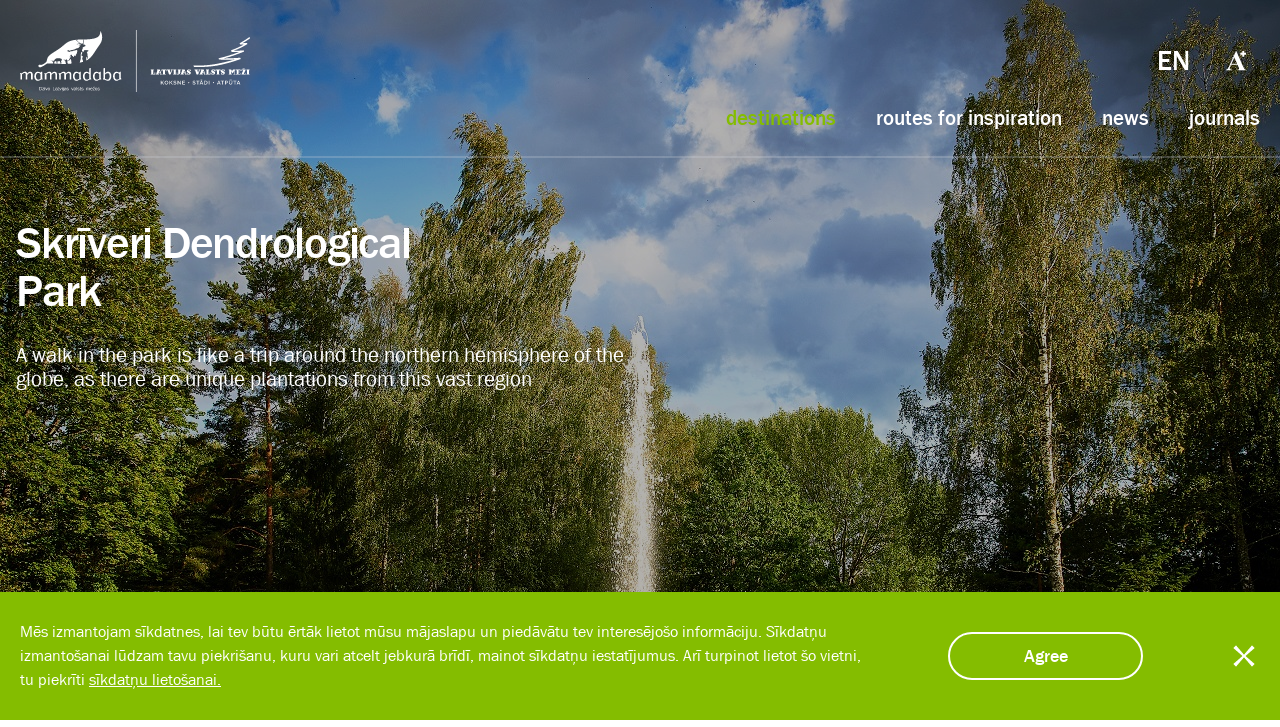

--- FILE ---
content_type: text/html; charset=utf-8
request_url: https://www.mammadaba.lv/en/mammadaba-nature-objects/skriveri-dendrological-park
body_size: 7482
content:

<!DOCTYPE html>
<html xmlns="http://www.w3.org/1999/xhtml"
      xml:lang="en" lang="en">
<head>
    <script src="/templates/28-mammadaba-modern/js/jquery-3.5.1.min.js" type="text/javascript"></script>
    <meta charset="utf-8">
	<meta name="og:type" content="website">
	<meta name="twitter:title" content="Skrīveri Dendrological Park">
	<meta name="twitter:card" content="summary_large_image">
	<meta name="twitter:url" content="https://www.mammadaba.lv/en/mammadaba-nature-objects/skriveri-dendrological-park">
	<meta name="twitter:image" content="https://www.mammadaba.lv/images/mammadaba/objects/skriveru-dendrologiskais-parks/7_galerija_skriveri.jpg">
	<meta name="twitter:description" content="About the Skrīveri Dendrological Park
Less than 80 kilometres from Riga, on one side of the highway Riga – Daugavpils, there are plantations of...">
	<meta name="viewport" content="width=device-width, initial-scale=1, shrink-to-fit=no">
	<meta property="og:title" content="Skrīveri Dendrological Park">
	<meta property="og:url" content="https://www.mammadaba.lv/en/mammadaba-nature-objects/skriveri-dendrological-park">
	<meta property="og:image" content="https://www.mammadaba.lv/images/mammadaba/objects/skriveru-dendrologiskais-parks/7_galerija_skriveri.jpg">
	<meta property="og:description" content="About the Skrīveri Dendrological Park
Less than 80 kilometres from Riga, on one side of the highway Riga – Daugavpils, there are plantations of...">
	<meta name="generator" content="Joomla! - Open Source Content Management">
	<title>mammadaba - Skrīveri Dendrological Park</title>

    <link href="/media/plg_system_jcepro/site/css/content.min.css?86aa0286b6232c4a5b58f892ce080277" rel="stylesheet">
	<link href="/resources/js/apps/mammadaba/map/dist/assets/main-R0g-WOeq.css" rel="stylesheet">
	<link href="/resources/js/apps/shared/sass-compiler/dist/28-mammadaba-modern.css?rev=1768811149" rel="stylesheet">
	<link href="/media/site/perfect_scrollbar/css/perfect-scrollbar.css?rev=1768811127" rel="stylesheet">

    <script type="application/json" class="joomla-script-options new">{"joomla.jtext":{"":"","TPL_MAMMADABA_SYSTEM_ERROR":"<h3>System error<\/h3>","TPL_MAMMADABA_CLOSE":"Close","TPL_MAMMADABA_COPY_LINK_CLICK_TOOLTIP":"copied","OBJECT_FACILITY_ERROR":"<h3>Error occurred.<\/h3><p>Try again!<\/p><button class=\\\"close\\\">Close<\/button>"},"csrf.token":"525d966db89c78566668f540a0f6a457","system.paths":{"root":"","rootFull":"https:\/\/www.mammadaba.lv\/","base":"","baseFull":"https:\/\/www.mammadaba.lv\/"}}</script>
	<script src="/media/system/js/core.min.js?a3d8f8"></script>
	<script src="/media/mod_menu/js/menu.min.js?e21ae1" type="module"></script>
	<script src="https://www.mammadaba.lv/media/site/jquery.browser.js"></script>
	<script src="/resources/js/apps/mammadaba/map/dist/assets/main-BiqK04gJ.js" type="module"></script>
	<script src="/templates/28-mammadaba-modern/js/Perception.js?rev=1768811145"></script>
	<script src="/templates/28-mammadaba-modern/js/Template.js?rev=1768811145"></script>
	<script src="/templates/28-mammadaba-modern/js/Favorite.js?rev=1768811145"></script>
	<script src="/templates/28-mammadaba-modern/js/SystemMessages.js?rev=1768811145"></script>
	<script src="/templates/28-mammadaba-modern/js/MiniSlider.js?rev=1768811145"></script>
	<script src="/templates/28-mammadaba-modern/js/template/Overlay.js?rev=1768811145"></script>
	<script src="/templates/28-mammadaba-modern/js/template/Overlays.js?rev=1768811145"></script>
	<script src="/templates/28-mammadaba-modern/js/template/FilterTemplate.js?rev=1768811145"></script>
	<script src="/templates/28-mammadaba-modern/js/template/DefaultView.js?rev=1768811145"></script>
	<script src="/templates/28-mammadaba-modern/js/template/Scroll.js?rev=1768811145"></script>
	<script src="/templates/28-mammadaba-modern/js/mod_acymailing/NewsSubscribe.js?rev=1768811145"></script>
	<script src="/media/site/share-buttons/Share.js?rev=1768811127"></script>
	<script src="/media/com_mammadaba_map/map/geo/geo-mammadaba-map.js?rev=1768811125"></script>
	<script src="/media/mod_quick-search/FilterSlider.js?rev=1768811126"></script>
	<script src="/media/site/perfect_scrollbar/dist/perfect-scrollbar.min.js?rev=1768811127"></script>
	<script src="https://www.youtube.com/iframe_api"></script>
	<script src="/media/mod_cookie_notification/CookieNotification.js?e21ae1"></script>
	<script src="/media/mod_items/Items.js?rev=1768811126"></script>
	<script src="/templates/28-mammadaba-modern/js/mod_items/Accordion.js?rev=1768811145"></script>
	<script src="/media/mod_object_recreation_facilities/ObjectFacilities.js?e21ae1"></script>
	<script src="https://player.vimeo.com/api/player.js?rev="></script>
	<script src="/media/mod_promo/Promo.js?rev=1768811126"></script>
	<script>
<!-- Matomo -->
         var _paq = window._paq = window._paq || [];
         
         _paq.push(['trackPageView']);
         _paq.push(['enableLinkTracking']);
        (function() {
         var u='https://analytics.lvm.lv:10443/';
        _paq.push(['setTrackerUrl', u+'matomo.php']);
        _paq.push(['setSiteId','9']);
         var d=document, g=d.createElement('script'), s=d.getElementsByTagName('script')[0];
         g.async=true; g.src=u+'matomo.js'; s.parentNode.insertBefore(g,s);
         })();
       <!-- End Matomo Code --></script>
	<script>/*<![CDATA[*/jQuery.noConflict();/*]]>*/</script>

    <link rel="apple-touch-icon" sizes="180x180"
          href="/templates/28-mammadaba-modern/images/favicon/apple-touch-icon-180x180.png">
    <link rel="icon" type="image/png" href="/templates/28-mammadaba-modern/images/favicon/favicon-16x16.png"
          sizes="16x16">
    <link rel="icon" type="image/png" href="/templates/28-mammadaba-modern/images/favicon/favicon-32x32.png"
          sizes="32x32">
    <link rel="manifest" href="/templates/28-mammadaba-modern/images/favicon/manifest.json">
    <meta name="msapplication-config"
          content="/templates/28-mammadaba-modern/images/favicon/browserconfig.xml">
    <link rel="shortcut icon" href="/templates/28-mammadaba-modern/images/favicon/favicon.ico">
    <meta name="msapplication-TileColor" content="#da532c">
    <meta name="msapplication-TileImage"
          content="/templates/28-mammadaba-modern/images/favicon/mstile-144x144.png">
    <meta name="theme-color" content="#ffffff">
</head>
<body class="">
<div id="system-message-container">
    </div>
<header>
    <div class="container">
        <div class="logo">
            <a href="/en" aria-label="Mammadaba"></a>
        </div>
            <section id="module-421"
             class="moduletable "  >
        <ul class="mod-menu mod-list nav ">
<li class="nav-item item-652 current active"><a href="/en/mammadaba-nature-objects" aria-current="location">destinations</a></li><li class="nav-item item-658"><a href="/en/routes-inspiration" >routes for inspiration</a></li><li class="nav-item item-662"><a href="/en/news" >news</a></li><li class="nav-item item-655"><a href="/en/journals" >journals</a></li></ul>
    </section>

                <div class="settings">
                            <section id="module-422"
             class="moduletable language-select "  >
        <div class="active en">
    <a href="/en">
        en    </a>
</div>
<ul>
            <li class="">
            <a href="/lv/">Latviski</a>
        </li>
            <li class="lang-active">
            <a href="/en/">English</a>
        </li>
            <li class="">
            <a href="/lt/">Lietuviškai</a>
        </li>
            <li class="">
            <a href="/uk/">Українська</a>
        </li>
            <li class="">
            <a href="/viegla-valoda/">Vieglā valoda</a>
        </li>
    </ul>    </section>

            <div class="adjustment-mode"><span class="icon"></span></div>
        </div>
    </div>
</header>
        <section id="module-561"
             class="moduletable promo-background "  >
            <div class="promo-title large"
         style="background-image: url(/images/mammadaba/objects/skriveru-dendrologiskais-parks/galvena_s.jpg)">
        <div class="darkened-overlay"></div>
        <div class="content">
                            <h1>Skrīveri Dendrological Park</h1>
                                        <div class="description">
                    <p>A walk in the park is like a trip around the northern hemisphere of the globe, as there are unique plantations from this vast region</p>
                </div>
                                </div>
                            <div class="scroll-arrow"></div>
            </div>
    <script>
        (function ($) {
            $(function () {
                new Promo().init();
            });
        }(jQuery));
    </script>
    </section>

        <div class="component">
        <div class="mammadaba-object-component">
    <div class="toolbar">
        <div class="container">
                            <nav>
                    <ul>
                                                    <li>
                                <a href="#module-560" class="material">offer for groups</a>
                            </li>
                                                    <li>
                                <a href="#module-559" class="material">prices</a>
                            </li>
                                                    <li>
                                <a href="#module-442" class="material">FAQ</a>
                            </li>
                                            </ul>
                </nav>
                        <div class="share">
                <div class="like">
                    <button aria-label="Add to favorites" class="icon-heart "
        data-item='{"type":"object","id":43}'>
</button>
                    <span>I like</span>
                </div>
                <div class="share-buttons">
    <span class="header">Share:</span>
    <button class="facebook"><span></span></button>
    <button class="draugiem"><span></span></button>
    <button class="twitter"><span></span></button>
    <button class="copy"><span></span>
        <sup role="tooltip">
            copy link        </sup>
    </button>
</div>
<script>
    jQuery(function () {
        new Share("mammadaba - ").init();
    });
</script>            </div>
        </div>
    </div>
    <main class="container destination-page-container">
        <article class="article-content">
            <h2>About the Skrīveri Dendrological Park</h2>
<h4>Less than 80 kilometres from Riga, on one side of the highway Riga – Daugavpils, there are plantations of foreign trees of Skrīveri, but on the other side – between the highway and the Daugava, the Skrīveri Dendrological Park is situated.</h4>
<p><span style="font-size: max(100%, 10px);">They are unique objects of forest history of European significance, the construction of which began in 1891. The planting plan of the park was developed and sowing was carried out by Maximilian Sivers (1857–1919), the owner of the Skrīveri Manor. The Skrīveri Dendrological Park together with the plantations of foreign trees occupies 392 ha. It contains about 300 introduced species of trees and shrubs, which have survived from the 679 species that had grown here before the First World War. 30 of them are significant rarities at European level.</span></p>
<p><img src="/images/mammadaba/objects/skriveru-dendrologiskais-parks/6_galerija_skriveri.jpg" width="600" height="450" alt="6 galerija skriveri" /></p>
<p>Since 1977, the Skrīveri Dendrological Park covering the area of 16.7 ha has been a protected natural object. The Skrīveri Dendrological Park is visited every year by the delegations of dendrologists from different European countries. A visit to this park is an opportunity to get acquainted with the traditional forest landscape of other countries without leaving the territory of Latvia. Here you can go on one day exploratory trip with a family, group of like-minded people or a class, or include this object in a longer travel route.</p>
<p><img src="/images/mammadaba/objects/skriveru-dendrologiskais-parks/5_galerija_skriveri.jpg" width="600" height="450" alt="5 galerija skriveri" /></p>
<p>The Skrīveri Dendrological Park is worth visiting in any of the seasons, because there are plants which bloom even in winter. However, this park is especially beautiful in spring and summer. The visitors to the Skrīveri Dendrological Park will surely be surprised by sugar-maple trees, Atragene alpine, (Alpine clematis), heart-shaped and flaky curries, American hazel, Corylus cornuta (beaked hazel), Virginia witch hazel, Korean cedar pine, Weymouth pines, &nbsp;Jack pines, Katsura trees, Staphylea, American silver maple, silver linden trees, Japanese larch.</p>
<p>&nbsp;</p>        </article>
        <aside>
                                    <div class="details">
                                    <div class="detail">
                        <h5>Working hours</h5>
                        <div class="body">00-24</div>
                        <hr>
                    </div>
                                                    <div class="contacts">
                                                    <div class="detail">
                                <h5>Phone number</h5>
                                <div class="body"><a
                                            href="tel://+371 25661983  ">+371 25661983  </a>
                                </div>
                            </div>
                                                                            <div class="detail">
                                <h5>E-mail</h5>
                                <div class="body"><a
                                            href="mailto:tip@skriveri.lv">tip@skriveri.lv</a>
                                </div>
                            </div>
                                            </div>
                                                                    <div class="detail">
                        <h5>Address</h5>
                        <div class="body">Skrīveru dendrārijs, Skrīveru pagasts, Aizkraukles novads, LV-5125; GPS: 56.617231, 25.05407</div>
                    </div>
                                                    <app-mini-map-for-object class="object-map"
                                             v-bind:object-id="'226'"
                                             v-bind:url="'https://www.mammadaba.lv/karte?objekts=226'">
                    </app-mini-map-for-object>
                                                    <div class="features-details">
                                                    <div class="feature">
                                <img src="/images/mammadaba/design/icons/playground.svg" alt="">
                                <span>For children</span>
                            </div>
                                                    <div class="feature">
                                <img src="/images/mammadaba/design/icons/guide.svg" alt="">
                                <span>Guide services</span>
                            </div>
                                                    <div class="feature">
                                <img src="/images/mammadaba/design/icons/dogs.svg" alt="">
                                <span>Pets allowed </span>
                            </div>
                                                    <div class="feature">
                                <img src="/images/mammadaba/design/icons/shed.svg" alt="">
                                <span>Shed</span>
                            </div>
                                                    <div class="feature">
                                <img src="/images/mammadaba/design/icons/track.svg" alt="">
                                <span>Walking trails</span>
                            </div>
                                            </div>
                                <hr>
            </div>
                <section id="module-625"
             class="moduletable routes-highlights-compact spacing"  >
                    <header>
            <h3 class="">routes for inspiration</h3>                            <a href="/en/routes-inspiration">Show more</a>
                <hr>
                    </header>
        <div class="items">
                    <section class="item  hover-animation-siblings">
                                    <div class="image">
                        <a href="/en/routes-inspiration/two-day-route-in-lubana-and-aglona">
                            <img alt="" src="/cache/thumbs/images_mammadaba_marsruti_iedvesmai_divas_dienas_madona_divas_dienas_madona_promo_jpg_1768811187_crop_80_by_105.jpg">
                        </a>
                    </div>
                                <div class="details">
                    <a class="title" href="/en/routes-inspiration/two-day-route-in-lubana-and-aglona">Two day route in Lubāna and Aglona</a>
                </div>
            </section>
                    <section class="item  hover-animation-siblings">
                                    <div class="image">
                        <a href="/en/routes-inspiration/in-spare-the-kingdom-of-blueberries">
                            <img alt="" src="/cache/thumbs/images_mammadaba_marsruti_iedvesmai_mellenu_karalvalsti_spare_mellenu_karalvalsts_promo_jpg_1768811187_crop_80_by_105.jpg">
                        </a>
                    </div>
                                <div class="details">
                    <a class="title" href="/en/routes-inspiration/in-spare-the-kingdom-of-blueberries">In “Spāre”- the kingdom of blueberries </a>
                </div>
            </section>
                    <section class="item  hover-animation-siblings">
                                    <div class="image">
                        <a href="/en/routes-inspiration/path-of-saulkrasti-in-kraslava">
                            <img alt="" src="/cache/thumbs/images_mammadaba_marsruti_iedvesmai_saulkrastu_taka_kraslava_promo_jpg_1768811187_crop_80_by_105.jpg">
                        </a>
                    </div>
                                <div class="details">
                    <a class="title" href="/en/routes-inspiration/path-of-saulkrasti-in-kraslava">“Path of Saulkrasti” in Krāslava</a>
                </div>
            </section>
            </div>
    </section>
        </aside>
    </main>
</div>
<script>
    Mammadaba = Mammadaba || {};
    Mammadaba.Api = Mammadaba.Api || {};
    window.addEventListener('MammadabaVueReady', () => {
        MammadabaVue.mountDestinationApp('.destination-page-container');
    });
</script>
    </div>
    <div class="container">
        <div class="content-container">
            
        </div>
    </div>
        <section id="module-559"
             class="moduletable items-faq  spacing"  >
        <div class="container">
            <h2 class="">prices</h2>        <div class="buttons">
            <button class="open active">Open all<span></span></button>
            <button class="close">Close all<span></span></button>
        </div>
        <hr>
        <div class="items">
                    <section class="item accordion-item accordion-toggle">
                <div class="title">
                    <p>Entrance fee for adults </p>
                    <span class="toggle-icon"></span>
                </div>
                <div class="description">
                    <p>Free</p>                </div>
            </section>
                    <section class="item accordion-item accordion-toggle">
                <div class="title">
                    <p>Entrance fee for children </p>
                    <span class="toggle-icon"></span>
                </div>
                <div class="description">
                    <p>Free</p>                </div>
            </section>
            </div>
</div>
<script type="text/javascript">
    jQuery(document).ready(function ($) {
        $(function () {
            new Accordion(559).run();
        });
    });
</script>

    </section>
    <section id="module-560"
             class="moduletable mammadaba-offers spacing"  >
        <div class="container">
            <h2 class="">offer for groups</h2>        <section class="offers">
                    <hr>
            <h4>Tour for groups</h4>
            <article>
                <p>During the tour, accompanied by a guide, visitors to the dendrological park will get acquainted with the history of the park and learn the stories about interesting trees. A guided tour must be booked in advance by phone +371 25661983 (Daina).</p>
<p>&nbsp;</p>            </article>
            <section class="details items">
                                    <div class="item accordion-item accordion-toggle">
                        <div class="title">
                            <p>Time </p>
                            <span class="toggle-icon"></span>
                        </div>
                        <div class="description">
                            All year                        </div>
                    </div>
                                    <div class="item accordion-item accordion-toggle">
                        <div class="title">
                            <p>Price </p>
                            <span class="toggle-icon"></span>
                        </div>
                        <div class="description">
                            EUR 32/hour from group (up to 20 people)                        </div>
                    </div>
                                    <div class="item accordion-item accordion-toggle">
                        <div class="title">
                            <p>Duration </p>
                            <span class="toggle-icon"></span>
                        </div>
                        <div class="description">
                            1.5–2 hours                        </div>
                    </div>
                            </section>
                    <hr>
            <h4>Tours for pupils</h4>
            <article>
                <p>Tours for pupils are recommended from the 6th grade. Pupils will not only get acquainted with the history of the park and the unique trees which grow in it, but will also experience a fun orienteering with exploratory questions to strengthen the knowledge acquired during the tour. Tours for pupils are led by secondary school pupils. The tour must be booked in advance by phone +371 25661983 (Daina).</p>            </article>
            <section class="details items">
                                    <div class="item accordion-item accordion-toggle">
                        <div class="title">
                            <p>Time </p>
                            <span class="toggle-icon"></span>
                        </div>
                        <div class="description">
                            All year                        </div>
                    </div>
                                    <div class="item accordion-item accordion-toggle">
                        <div class="title">
                            <p>Cena </p>
                            <span class="toggle-icon"></span>
                        </div>
                        <div class="description">
                            EUR 32/hour from group (up to 20 people)                        </div>
                    </div>
                                    <div class="item accordion-item accordion-toggle">
                        <div class="title">
                            <p>Duration </p>
                            <span class="toggle-icon"></span>
                        </div>
                        <div class="description">
                            1.5–2 hours                        </div>
                    </div>
                            </section>
            </section>
</div>
<script type="text/javascript">
    jQuery(document).ready(function ($) {
        $(function () {
            new Accordion(560).run();
        });
    });
</script>    </section>
    <section id="module-442"
             class="moduletable items-faq  spacing"  >
        <div class="container">
            <h2 class="">FAQ</h2>        <div class="buttons">
            <button class="open active">Open all<span></span></button>
            <button class="close">Close all<span></span></button>
        </div>
        <hr>
        <div class="items">
                    <section class="item accordion-item accordion-toggle">
                <div class="title">
                    <p>What is the length for a group tour? </p>
                    <span class="toggle-icon"></span>
                </div>
                <div class="description">
                    <p>The guided tour lasts an hour and a half.</p>                </div>
            </section>
                    <section class="item accordion-item accordion-toggle">
                <div class="title">
                    <p>How long do I need to book a guided tour in advance? </p>
                    <span class="toggle-icon"></span>
                </div>
                <div class="description">
                    <p>The tour must be booked two days in advance.</p>                </div>
            </section>
                    <section class="item accordion-item accordion-toggle">
                <div class="title">
                    <p>Is it allowed to take the cones found in the park home? </p>
                    <span class="toggle-icon"></span>
                </div>
                <div class="description">
                    <p>It is allowed to pick up the fallen cones and take them home.</p>                </div>
            </section>
                    <section class="item accordion-item accordion-toggle">
                <div class="title">
                    <p>Is it allowed to pick tree leaves and berries? </p>
                    <span class="toggle-icon"></span>
                </div>
                <div class="description">
                    <p>It is not allowed to pick leaves or berries in the park, as many of the woody plants are unique as well as poisonous, such as baneberries, yews, spindle berries, mezereons, etc.</p>                </div>
            </section>
            </div>
</div>
<script type="text/javascript">
    jQuery(document).ready(function ($) {
        $(function () {
            new Accordion(442).run();
        });
    });
</script>

    </section>

    <footer>
        <div class="container">
                <section id="module-256"
             class="moduletable "  >
        
<div id="mod-custom256" class="mod-custom custom">
    <div><a href="https://www.lvm.lv/en/" target="_blank" rel="noopener"><img src="/images/mammadaba/lvm_kr1.svg" alt="logo-lvm" width="133" height="64" style="float: left;" /></a>&nbsp;<a href="https://www.cukmens.lv/" target="_blank" rel="noopener"><img src="/images/mammadaba/lvm_cuukmens_nemeslo_meza.svg" width="67" height="64" alt="lvm cuukmens nemeslo meza" /></a></div>
<div><a href="/en/about-mammadaba">About mammadaba</a></div>
<div><a target="_blank" href="https://www.lvm.lv/en/about-us" rel="noopener noreferrer">About JSC "Latvia's State Forests"</a></div>
<ul class="hover-animation">
<li></li>
</ul>
<div class="">
<p>JSC "Latvia's State Forests"</p>
<p>Vaiņodes str. 1, Riga, LV –1004, Latvia</p>
</div></div>
    </section>
    <section id="module-577"
             class="moduletable society-icons lt"  >
        
<div id="mod-custom577" class="mod-custom custom">
    <p><a target="_blank" href="https://www.instagram.com/latvijasvalstsmezi/" rel="noopener noreferrer"><span class="instagram"></span></a> <a target="_blank" href="https://twitter.com/Mammadaba" rel="noopener noreferrer"><span class="twitter"></span></a> <a target="_blank" href="https://www.facebook.com/LatvijasValstsMezi" rel="noopener noreferrer"><span class="facebook"></span></a></p></div>
    </section>

        </div>
            <section id="module-715"
             class="moduletable copyright"  >
        
<div id="mod-custom715" class="mod-custom custom">
    <div class="container">
<p>© <span id="md-copyright-year"></span> mammadaba. All rights reserved.</p>
<a href="/lietosanas-noteikumi">Terms of use</a> <a href="/privatuma-politika">Privacy Policy</a> <a target="_blank" href="mailto:mammadaba@mammadaba.lv" rel="noopener noreferrer">mammadaba@mammadaba.lv</a></div>
<script type="text/javascript">
	document.getElementById("md-copyright-year").innerHTML = new Date().getFullYear();
</script></div>
    </section>

    </footer>
    <div class="overlay-profile">
    <div class="content">
        <div class="overlay-title">
            <h3>profile</h3>
            <button class="close-popup" aria-label="Close menu"></button>
            <span></span>
        </div>
        <div class="login-menu auth-menu">
    <div class="authorization">
        <a class="btn" href="/en/component/lvm_auth/?provider=email">
            Sign in with email             <span class="icon"></span>
        </a>
        <a class="facebook-blue social-button" href="/en/component/lvm_auth/?provider=facebook">
            Facebook            <span class="social-icon facebook"></span>
        </a>
        <a class="google-red social-button" href="/en/component/lvm_auth/?provider=google">
            Google            <span class="social-icon google"></span>
        </a>
        <a class="forgot-password" href="/en/component/users/reset?Itemid=310">
            Forgot password?        </a>
    </div>
    <div class="other-options">
        <a href="/en/component/lvm_auth/">
            Register        </a>
    </div>
</div>
    </div>
</div>
    <div class="overlay-menu">
        <div class="content">
            <div class="overlay-title">
                <h3>menu</h3>
                <button class="close-popup" aria-label="Close menu"></button>
            </div>
                <section id="module-431"
             class="moduletable language-select "  >
        <div class="active en">
    <a href="/en">
        en    </a>
</div>
<ul>
            <li class="">
            <a href="/lv/">Latviski</a>
        </li>
            <li class="lang-active">
            <a href="/en/">English</a>
        </li>
            <li class="">
            <a href="/lt/">Lietuviškai</a>
        </li>
            <li class="">
            <a href="/uk/">Українська</a>
        </li>
            <li class="">
            <a href="/viegla-valoda/">Vieglā valoda</a>
        </li>
    </ul>    </section>
    <section id="module-709"
             class="moduletable "  >
        <ul class="mod-menu mod-list nav ">
<li class="nav-item item-668"><a href="/en/magazines" >magazines</a></li></ul>
    </section>

            <div class="adjustment-mode">
                <div class="icon">
                    <span></span>
                </div>
                Perception            </div>
        </div>
    </div>
    <div class="fixed-bottom">
            <section id="module-718"
             class="moduletable "  >
        
<div id="mod-custom718" class="mod-custom custom">
    <div class="overlay-menu-opener"><span><img src="/templates/28-mammadaba-modern/images/icons/icon-menu-burger.svg" alt="" />menu</span></div>
<div class="destinations-icon"><a href="/en/mammadaba-nature-objects"> <img src="/templates/28-mammadaba-modern/images/icons/objects.svg" alt="" />destinations</a></div>
<div class="destinations-icon"><a href="/en/routes-inspiration"> <img src="/templates/28-mammadaba-modern/images/icons/directions.svg" alt="" />routes</a></div>
<div class="destinations-icon"><a href="/en/news"> <img src="/templates/28-mammadaba-modern/images/icons/journal.svg" alt="" />news</a></div></div>
    </section>

    </div>
        <section id="module-418"
             class="moduletable mammadaba cookie-notification "  >
        <div class="container">
    <p>Mēs izmantojam sīkdatnes, lai tev būtu ērtāk lietot mūsu mājaslapu un piedāvātu tev interesējošo informāciju. Sīkdatņu izmantošanai lūdzam tavu piekrišanu, kuru vari atcelt jebkurā brīdī, mainot sīkdatņu iestatījumus. Arī turpinot lietot šo vietni, tu piekrīti <a href="/privatuma-politika" target="_blank">sīkdatņu lietošanai.</a></p>
    <button class=" btn confirm-use-of-cookies">Agree</button>
    <button aria-label="Close cookie notification"></button>
</div>
<script>
    (function ($) {
        $(function () {
            (new CookieNotification).init();
            jQuery('button[aria-label="Close cookie notification"]').on('click', () => {
                jQuery('.cookie-notification').slideUp('slow');
            });
        });
    }(jQuery));
</script>    </section>

    <div class="perception-overlay">
    <button aria-label="Close popup" class="close-popup"></button>
    <div class="selection content">
        <div class="colors hover-animation">
            <h4>Color perception</h4>
            <div data-color="blue"><span></span></div>
            <div data-color=""><span></span></div>
            <div data-color="dark"><span></span></div>
            <div data-color="yellow"><span></span></div>
            <div data-color="dark-yellow"><span></span></div>
        </div>
        <div class="sizes hover-animation">
            <h4>Text size</h4>
            <div data-size="font-small"><span></span></div>
            <div data-size=""><span></span></div>
            <div data-size="font-large"><span></span></div>
        </div>
        <div class="text-mode">
                        <!--            TODO  7.sprint implement-->
            <!--            <div data-version="text">-->
            <!--                <h4><span></span>-->
            <!--</h4>-->
            <!--            </div>-->
        </div>
        <div class="buttons">
            <button class="cancel">Cancel all</button>
            <button class="confirm">Confirm</button>
        </div>
    </div>
</div>
<script type="text/javascript">
    (function ($) {
        $(function () {
            (new Perception()).init();
        });
    }(jQuery));
</script>    <div id="overlay-popup" class="overlay-popup hidden">
        <button class="close-popup" aria-label="Close popup"></button>
        <div class="content"></div>
    </div>
<script>
    jQuery(function () {
        const params = {
            'authenticated': false,
            'profileView': false
        };
        new Template().init(params);
    });
</script>
</body>
</html>


--- FILE ---
content_type: text/css
request_url: https://www.mammadaba.lv/resources/js/apps/shared/sass-compiler/dist/28-mammadaba-modern.css?rev=1768811149
body_size: 39141
content:
@charset "UTF-8";body{height:100%;width:100%;overflow-x:hidden;transition:all .3s ease-out;-webkit-tap-highlight-color:transparent}@font-face{font-family:Franklin Gothic Book Regular;src:url("/templates/28-mammadaba-modern/fonts/Franklin Gothic Book Regular.ttf")}@font-face{font-family:Franklin Gothic Medium Regular;src:url("/templates/28-mammadaba-modern/fonts/Franklin Gothic Medium Regular.ttf")}@font-face{font-family:Franklin Gothic Custom;src:url("/templates/28-mammadaba-modern/fonts/Franklin Gothic Custom.woff")}body,html{color:#212529;font-family:Franklin Gothic Book Regular;font-size:18px}body a,html a{color:#212529;transition:color .2s ease-out,opacity .2s ease-out}body h1,body h2,body h3,body h4,body h5,html h1,html h2,html h3,html h4,html h5{font-family:Franklin Gothic Medium Regular;font-weight:400}body h1,html h1{font-size:250%;line-height:48px;letter-spacing:-1.25px}@media(min-width:1300px){body h1,html h1{font-size:475%;line-height:96px}}body h2,html h2{font-size:178%;line-height:calc(48px - 25%)}@media(min-width:992px){body h2,html h2{font-size:315%;letter-spacing:-1.25px;line-height:64px}}body h3,html h3{font-size:235%;letter-spacing:-.94px;font-family:Franklin Gothic Book Regular}@media(min-width:992px){body h3,html h3{font-size:235%}}body h4,html h4{font-family:Franklin Gothic Book Regular;font-size:115%;line-height:calc(32px + 25%)}@media(min-width:992px){body h4,html h4{font-size:189%}}body h5,html h5{font-family:Franklin Gothic Book Regular;font-size:max(100%,10px);line-height:24px}@media(min-width:992px){body h5,html h5{font-size:115%}}body hr,html hr{width:100%;height:1px;margin:30px 0;color:gray;border:0;border-top:1px solid rgb(230,233,234)}body blockquote,html blockquote{font-family:Franklin Gothic Book Regular;font-size:115%;line-height:24px}@media(min-width:992px){body blockquote,html blockquote{font-size:189%;line-height:calc(32px + 25%)}}body .hover-animation .out-sight:not(.active):not(.selected),html .hover-animation .out-sight:not(.active):not(.selected){opacity:.4}body .hover-animation-siblings.out-sight,html .hover-animation-siblings.out-sight{transition:opacity .8s ease-in-out}body .hover-animation-siblings.out-sight a,body .hover-animation-siblings.out-sight button,body .hover-animation-siblings.out-sight figcaption,html .hover-animation-siblings.out-sight a,html .hover-animation-siblings.out-sight button,html .hover-animation-siblings.out-sight figcaption{opacity:.5}.yellow-typography,body.dark-yellow .mammadaba-route-component .route-promo,body.dark-yellow .moduletable.unsubscribe,body.dark-yellow .overlay-menu .content,body.dark-yellow body>.overlay-profile .content,body.dark-yellow .perception-overlay .selection .buttons button,body.dark-yellow .perception-overlay .selection,body.dark-yellow .overlay-popup .content button,body.dark-yellow .overlay-popup .content,body.dark-yellow>header,body.dark-yellow header.background-image,.yellow-slider,body.dark-yellow .moduletable.items-slider,body.yellow .moduletable.items-slider,body.yellow header.background-image:not(.sticky),body.yellow .promo-background,body.dark-yellow,html.dark-yellow,body.dark-yellow footer,html.dark-yellow footer{color:#fffb03}.yellow-typography a,body.dark-yellow .mammadaba-route-component .route-promo a,body.dark-yellow .moduletable.unsubscribe a,body.dark-yellow .overlay-menu .content a,body.dark-yellow body>.overlay-profile .content a,body.dark-yellow .perception-overlay .selection .buttons button a,body.dark-yellow .perception-overlay .selection a,body.dark-yellow .overlay-popup .content a,body.dark-yellow header.background-image a,.yellow-slider a,body.dark-yellow .moduletable.items-slider a,body.yellow .moduletable.items-slider a,body.yellow header.background-image:not(.sticky) a,body.yellow .promo-background a,body.dark-yellow a,html.dark-yellow a{color:#fffb03}.yellow-typography h1,body.dark-yellow .mammadaba-route-component .route-promo h1,body.dark-yellow .moduletable.unsubscribe h1,body.dark-yellow .overlay-menu .content h1,body.dark-yellow body>.overlay-profile .content h1,body.dark-yellow .perception-overlay .selection .buttons button h1,body.dark-yellow .perception-overlay .selection h1,body.dark-yellow .overlay-popup .content h1,body.dark-yellow header.background-image h1,.yellow-slider h1,body.dark-yellow .moduletable.items-slider h1,body.yellow .moduletable.items-slider h1,body.yellow header.background-image:not(.sticky) h1,body.yellow .promo-background h1,body.dark-yellow h1,html.dark-yellow h1,.yellow-typography h4,body.dark-yellow .mammadaba-route-component .route-promo h4,body.dark-yellow .moduletable.unsubscribe h4,body.dark-yellow .overlay-menu .content h4,body.dark-yellow body>.overlay-profile .content h4,body.dark-yellow .perception-overlay .selection .buttons button h4,body.dark-yellow .perception-overlay .selection h4,body.dark-yellow .overlay-popup .content h4,body.dark-yellow header.background-image h4,.yellow-slider h4,body.dark-yellow .moduletable.items-slider h4,body.yellow .moduletable.items-slider h4,body.yellow header.background-image:not(.sticky) h4,body.yellow .promo-background h4,body.dark-yellow h4,html.dark-yellow h4,.yellow-typography p,body.dark-yellow .mammadaba-route-component .route-promo p,body.dark-yellow .moduletable.unsubscribe p,body.dark-yellow .overlay-menu .content p,body.dark-yellow body>.overlay-profile .content p,body.dark-yellow .perception-overlay .selection .buttons button p,body.dark-yellow .perception-overlay .selection p,body.dark-yellow .overlay-popup .content p,body.dark-yellow header.background-image p,.yellow-slider p,body.dark-yellow .moduletable.items-slider p,body.yellow .moduletable.items-slider p,body.yellow header.background-image:not(.sticky) p,body.yellow .promo-background p,body.dark-yellow p,html.dark-yellow p{color:#fffb03}.white-typography,body.dark .overlay-menu .content,body.dark body>.overlay-profile .content,body.dark .perception-overlay .selection .buttons button,body.dark .perception-overlay .selection,body.dark .overlay-popup .content button,body.dark .overlay-popup .content,body.dark footer,.moduletable.info-message-green,.mammadaba-route-component .route-promo .container,body.dark,body .background-image:not(.sticky),html.dark,html .background-image:not(.sticky){color:#fff}.white-typography a,body.dark .overlay-menu .content a,body.dark body>.overlay-profile .content a,body.dark .perception-overlay .selection .buttons button a,body.dark .perception-overlay .selection a,body.dark .overlay-popup .content a,.moduletable.info-message-green a,.mammadaba-route-component .route-promo .container a,body.dark a,body .background-image:not(.sticky) a,html.dark a,html .background-image:not(.sticky) a{color:#fff}.white-typography h1,body.dark .overlay-menu .content h1,body.dark body>.overlay-profile .content h1,body.dark .perception-overlay .selection .buttons button h1,body.dark .perception-overlay .selection h1,body.dark .overlay-popup .content h1,.moduletable.info-message-green h1,.mammadaba-route-component .route-promo .container h1,body.dark h1,body .background-image:not(.sticky) h1,html.dark h1,html .background-image:not(.sticky) h1,.white-typography p,body.dark .overlay-menu .content p,body.dark body>.overlay-profile .content p,body.dark .perception-overlay .selection .buttons button p,body.dark .perception-overlay .selection p,body.dark .overlay-popup .content p,.moduletable.info-message-green p,.mammadaba-route-component .route-promo .container p,body.dark p,body .background-image:not(.sticky) p,html.dark p,html .background-image:not(.sticky) p{color:#fff}#system-message-container{display:none}.scroll-arrow{display:none;position:fixed;width:22px;height:48px;right:64px;bottom:30px;background:url(/templates/28-mammadaba-modern/images/arrow-bottom.svg) no-repeat center;-webkit-animation:scroll-to-bottom 2s infinite;animation:scroll-to-bottom 2s infinite}@keyframes scroll-to-bottom{0%{transform:translate(0);opacity:.5}50%{opacity:1}to{transform:translateY(20px);opacity:0}}.desktop-visible{display:none}@media(min-width:992px){.mobile-visible{display:none}.desktop-visible{display:block}}.clearfix:after{clear:both;content:"";display:table}.container{max-width:1315px;margin-left:auto;margin-right:auto;padding-left:20px;padding-right:20px}.hide-text{overflow:hidden;padding:0;text-indent:101%;white-space:nowrap}.visually-hidden{border:0;clip:rect(0 0 0 0);height:1px;margin:-1px;overflow:hidden;padding:0;position:absolute;width:1px}body button,body .btn,body .overlay-popup.message .content button,.overlay-popup.message .content body button{transition:background-color .2s ease-out,color .2s ease-out}body .btn,body .overlay-popup.message .content button,.overlay-popup.message .content body button{padding:10px 20px;background:#84bd00;border:1px solid rgb(132,189,0);border-radius:50px;font-family:Franklin Gothic Medium Regular;color:#fff}body .btn a,body .overlay-popup.message .content button a,.overlay-popup.message .content body button a{color:#fff;font-family:Franklin Gothic Medium Regular}@media(min-width:768px){body .btn:hover,body .overlay-popup.message .content button:hover,.overlay-popup.message .content body button:hover{background-color:#fff;color:#84bd00}body .btn:hover a,body .overlay-popup.message .content button:hover a,.overlay-popup.message .content body button:hover a{color:#84bd00}}body .btn.more,body .overlay-popup.message .content button.more,.overlay-popup.message .content body button.more,body .btn.load,body .overlay-popup.message .content button.load,.overlay-popup.message .content body button.load{display:inline-flex;justify-content:space-between;align-items:center;padding-right:30px;color:#fff;background-color:#84bd00;cursor:pointer}body .btn.more span,body .overlay-popup.message .content button.more span,.overlay-popup.message .content body button.more span,body .btn.load span,body .overlay-popup.message .content button.load span,.overlay-popup.message .content body button.load span{display:inline-block;width:24px;height:24px;min-width:24px;transform:translate(10px);background:url(/templates/28-mammadaba-modern/images/arrow-right.svg) no-repeat}body .btn.more:hover,body .overlay-popup.message .content button.more:hover,.overlay-popup.message .content body button.more:hover,body .btn.load:hover,body .overlay-popup.message .content button.load:hover,.overlay-popup.message .content body button.load:hover{color:#84bd00;background-color:transparent}body .btn.more:hover span,body .overlay-popup.message .content button.more:hover span,.overlay-popup.message .content body button.more:hover span,body .btn.load:hover span,body .overlay-popup.message .content button.load:hover span,.overlay-popup.message .content body button.load:hover span{filter:invert(30%) sepia(26%) saturate(6986%) hue-rotate(39deg) brightness(100%) contrast(103%)}body .btn.ticket,body .overlay-popup.message .content button.ticket,.overlay-popup.message .content body button.ticket{display:flex;max-width:275px;font-size:115%;color:#fff}body .btn.ticket:hover,body .overlay-popup.message .content button.ticket:hover,.overlay-popup.message .content body button.ticket:hover{color:#84bd00}body .btn.ticket:hover span.icon,body .overlay-popup.message .content button.ticket:hover span.icon,.overlay-popup.message .content body button.ticket:hover span.icon{filter:invert(30%) sepia(26%) saturate(6986%) hue-rotate(39deg) brightness(100%) contrast(103%)}body .btn.ticket span.icon,body .overlay-popup.message .content button.ticket span.icon,.overlay-popup.message .content body button.ticket span.icon{width:24px;margin-left:auto;height:24px;background:url(/templates/28-mammadaba-modern/images/arrow-right.svg) no-repeat}body .btn.load span,body .overlay-popup.message .content button.load span,.overlay-popup.message .content body button.load span{background:url(/templates/28-mammadaba-modern/images/icons/download.svg) no-repeat}body .transparent-button,body .overlay-popup.message .content button,.overlay-popup.message .content body button,body .btn.transparent{background:transparent;font-size:115%;border:2px solid rgb(54,54,54);border-radius:28px;color:#212529}body .transparent-button:hover,body .overlay-popup.message .content button:hover,.overlay-popup.message .content body button:hover,body .btn.transparent:hover{background-color:#363636;color:#fff}body .arrow-right{position:relative;padding-right:25px;font-size:115%;color:#84bd00;font-family:Franklin Gothic Medium Regular}body .arrow-right:hover:after{transform:translate(4px)}body .arrow-right:after{content:"";position:absolute;height:22px;width:22px;top:15px;right:0;mask:url(/templates/28-mammadaba-modern/images/arrow-right.svg);-webkit-mask:url(/templates/28-mammadaba-modern/images/arrow-right.svg);mask-size:20px;-webkit-mask-size:20px;mask-repeat:no-repeat;-webkit-mask-repeat:no-repeat;background:#84bd00}@media(min-width:992px){body .arrow-right:after{top:4px}}body .icon-heart{display:none}body:lang(lv) .icon-heart{display:block;width:24px;min-width:24px;height:24px;background:url(/templates/28-mammadaba-modern/images/icons/icon-heart.svg) no-repeat}body:lang(lv) .icon-heart.marked{background:url(/templates/28-mammadaba-modern/images/icons/icon-heart-pink.svg) no-repeat}body .icon-directions{width:24px;min-width:24px;height:24px;background:url(/templates/28-mammadaba-modern/images/icons/icon-directions.svg) no-repeat}@keyframes move-arrow{0%{background-position:center}to{background-position:right;box-shadow:-1px 2px 20px -3px #fff9f98f}}@keyframes change-size{0%{width:var(--startWidth);height:var(--startHeight)}to{width:var(--endWidth);height:var(--endHeight)}}body .slide,body .moduletable.items-slider .slider button,.moduletable.items-slider .slider body button{position:absolute;top:50%;width:65px;height:65px;border:1px solid rgb(255,255,255);border-radius:50%;transform:translateY(-50%)}body .slide span,body .moduletable.items-slider .slider button span,.moduletable.items-slider .slider body button span{display:inline-block;width:100%;height:100%;background:url(/templates/28-mammadaba-modern/images/arrow-right.svg) no-repeat center;border-radius:50%}body .slide:hover,body .moduletable.items-slider .slider button:hover,.moduletable.items-slider .slider body button:hover{--startWidth: 65px;--startHeight: 65px;--endWidth: 55px;--endHeight: 55px;-webkit-animation:.5s ease change-size;animation:.5s ease change-size}body .slide:hover span,body .moduletable.items-slider .slider button:hover span,.moduletable.items-slider .slider body button:hover span{-webkit-animation:.2s ease move-arrow;animation:.2s ease move-arrow;animation-delay:.1s}body .slide.btn-previous,body .moduletable.items-slider .slider button.btn-previous,.moduletable.items-slider .slider body button.btn-previous,body .slide.btn-next,body .moduletable.items-slider .slider button.btn-next,.moduletable.items-slider .slider body button.btn-next{display:none}body .slide.btn-previous,body .moduletable.items-slider .slider button.btn-previous,.moduletable.items-slider .slider body button.btn-previous{left:3%}body .slide.btn-previous span,body .moduletable.items-slider .slider button.btn-previous span,.moduletable.items-slider .slider body button.btn-previous span{transform:rotate(180deg)}body .slide.btn-next,body .moduletable.items-slider .slider button.btn-next,.moduletable.items-slider .slider body button.btn-next{right:3%}@media(min-width:992px){body .slide.btn-next,body .moduletable.items-slider .slider button.btn-next,.moduletable.items-slider .slider body button.btn-next{display:block}}body .social-icons a,body .social-icons button,body .share-buttons a,body .share-buttons button{display:inline-block;width:48px;height:48px;text-align:center;border:1px solid rgb(0,0,0);border-radius:50%;transition:all .2s ease-in-out}body .social-icons a span,body .social-icons button span,body .share-buttons a span,body .share-buttons button span{display:inline-block;width:24px;height:24px;margin-top:25%;background-image:url(/templates/28-mammadaba-modern/images/icons/icon-home.svg);background-repeat:no-repeat;background-position:center;background-size:85%;filter:brightness(0)}body .social-icons a[href^="https://twitter.com"] span,body .social-icons button[href^="https://twitter.com"] span,body .share-buttons a[href^="https://twitter.com"] span,body .share-buttons button[href^="https://twitter.com"] span{background-image:url(/templates/28-mammadaba-modern/images/icons/icon-twitter.svg)}body .social-icons a[href^="https://www.facebook.com"] span,body .social-icons button[href^="https://www.facebook.com"] span,body .share-buttons a[href^="https://www.facebook.com"] span,body .share-buttons button[href^="https://www.facebook.com"] span{background-image:url(/templates/28-mammadaba-modern/images/icons/icon-facebook.svg)}body .social-icons a[href^="https://www.instagram.com"] span,body .social-icons button[href^="https://www.instagram.com"] span,body .share-buttons a[href^="https://www.instagram.com"] span,body .share-buttons button[href^="https://www.instagram.com"] span{background-image:url(/templates/28-mammadaba-modern/images/icons/icon-instagram.svg)}body .social-icons a:hover,body .social-icons button:hover,body .share-buttons a:hover,body .share-buttons button:hover{background-color:#84bd00;border-color:transparent}body .social-icons a:hover span,body .social-icons button:hover span,body .share-buttons a:hover span,body .share-buttons button:hover span{filter:brightness(0) invert(1)}body .social-button{display:flex;min-width:160px;height:26px;padding:10px 20px;justify-content:space-between;align-items:center;font-size:18px;font-family:Franklin Gothic Medium Regular;border:1px solid transparent;border-radius:50px;color:#fff}body .social-button>span.social-icon{display:inline-block;height:24px;width:24px;filter:brightness(0) invert(1)}body .social-button.facebook-blue{background-color:#4285f4;border-color:#4285f4}body .social-button.facebook-blue>span.social-icon{background:url(/templates/28-mammadaba-modern/images/icons/icon-facebook.svg) no-repeat;background-size:contain}body .social-button.facebook-blue:hover{background-color:#fff;color:#4285f4;border-color:#4285f4}body .social-button.facebook-blue:hover .social-icon{filter:invert(37%) sepia(86%) saturate(4795%) hue-rotate(209deg) brightness(106%) contrast(91%)}body .social-button.google-red{background-color:#db4437;border-color:#db4437}body .social-button.google-red>span.social-icon{background:url(/templates/28-mammadaba-modern/images/icons/icon-google.svg) no-repeat;filter:brightness(0) invert(1)}body .social-button.google-red:hover{background-color:#fff;color:#db4437;border-color:#db4437}body .social-button.google-red:hover .social-icon{filter:invert(46%) sepia(54%) saturate(721%) hue-rotate(316deg) brightness(84%) contrast(106%)}body .share-buttons{display:flex;column-gap:15px;justify-content:center;align-items:center}body .share-buttons .header{margin-right:15px}body .share-buttons>button{position:relative;display:flex;align-items:center;justify-content:center}@supports (-webkit-touch-callout: none) and (not (translate: none)){body .share-buttons>button:not(:last-of-type){margin-right:15px}}body .share-buttons>button span{margin-top:0}body .share-buttons>button.draugiem{display:none}body .share-buttons>button.draugiem:lang(lv){display:block}body .share-buttons>button.draugiem span{background-image:url(/templates/28-mammadaba-modern/images/icons/draugiem.svg)}body .share-buttons>button.twitter span{background-image:url(/templates/28-mammadaba-modern/images/icons/icon-twitter.svg)}body .share-buttons>button.facebook span{background-image:url(/templates/28-mammadaba-modern/images/icons/icon-facebook.svg)}body .share-buttons>button.instagram span{background-image:url(/templates/28-mammadaba-modern/images/icons/icon-instagram.svg)}body .share-buttons>button.copy span{background-image:url(/templates/28-mammadaba-modern/images/icons/copy.svg)}body .share-buttons>button sup[role=tooltip]{display:none;position:absolute;min-width:max-content;top:-35px;right:-37%;padding:5px 10px;font-size:115%;line-height:16px;color:#868e96;background-color:#fff;border:1px solid rgb(230,233,234);border-radius:5px}body .share-buttons>button sup[role=tooltip]:before{content:"";position:absolute;height:8px;width:8px;top:22px;right:45%;background-color:#fff;border-right:1px solid rgb(230,233,234);border-bottom:1px solid rgb(230,233,234);transform:rotate(45deg)}body .share-buttons>button sup[role=tooltip].visible{display:block}body .share-buttons>button:hover sup[role=tooltip]{display:block}.pagination{display:flex;width:100%;margin-top:50px;justify-content:center}.pagination ul{display:flex;align-items:center}.pagination ul li{display:flex;padding:0 13px}@media(min-width:576px){.pagination ul li{padding:0 20px}}.pagination ul .prev,.pagination ul .next{width:22px;height:22px;background:transparent url(/templates/28-mammadaba-modern/images/arrow-right.svg) no-repeat center;filter:invert(1)}.pagination ul .prev:hover,.pagination ul .next:hover{filter:invert(30%) sepia(26%) saturate(6986%) hue-rotate(39deg) brightness(100%) contrast(103%)}.pagination ul .prev.hide,.pagination ul .next.hide{opacity:0}.pagination ul .prev{transform:rotate(180deg)}.pagination ul .page{font-size:115%;font-family:Franklin Gothic Medium Regular}.pagination ul .page.active,.pagination ul .page:hover{color:#84bd00}.overlay-popup-main-style,body>.overlay-profile,.perception-overlay,body>.overlay-menu,.overlay-popup{display:none;position:fixed;top:0;left:0;height:100%;width:100%;overflow-y:scroll;overflow-x:hidden;background:#212529bf;z-index:4;-webkit-animation:.6s cubic-bezier(.77,0,.175,1) toTop;animation:.6s cubic-bezier(.77,0,.175,1) toTop}@keyframes toTop{0%{-webkit-transform:translateY(100%);transform:translateY(100%)}to{-webkit-transform:translateY(0);transform:translateY(0)}}@keyframes toBottom{0%{-webkit-transform:translateY(0);transform:translateY(0)}to{-webkit-transform:translateY(100%);transform:translateY(100%)}}.overlay-popup-main-style.hidden,body>.hidden.overlay-profile,.hidden.perception-overlay,body>.hidden.overlay-menu,.hidden.overlay-popup{-webkit-animation:.6s ease-out both toBottom;animation:.6s ease-out both toBottom}.overlay-popup-main-style .edit-popup-content,body>.overlay-profile .edit-popup-content,.perception-overlay .edit-popup-content,body>.overlay-menu .edit-popup-content,.overlay-popup .edit-popup-content{display:flex;flex-direction:column;width:100%}.overlay-popup-main-style .edit-popup-content #confirm-edit,body>.overlay-profile .edit-popup-content #confirm-edit,.perception-overlay .edit-popup-content #confirm-edit,body>.overlay-menu .edit-popup-content #confirm-edit,.overlay-popup .edit-popup-content #confirm-edit{width:216px;height:56px;align-self:center;color:#fff;border-color:#84bd00;background-color:#84bd00}.overlay-popup-main-style .edit-popup-content #confirm-edit:hover,body>.overlay-profile .edit-popup-content #confirm-edit:hover,.perception-overlay .edit-popup-content #confirm-edit:hover,body>.overlay-menu .edit-popup-content #confirm-edit:hover,.overlay-popup .edit-popup-content #confirm-edit:hover{color:#84bd00;background-color:#fff}.overlay-popup-main-style .edit-popup-content input[type=password],body>.overlay-profile .edit-popup-content input[type=password],.perception-overlay .edit-popup-content input[type=password],body>.overlay-menu .edit-popup-content input[type=password],.overlay-popup .edit-popup-content input[type=password]{font-family:Franklin Gothic Custom;color:#868e96}@media(min-width:768px){.overlay-popup-main-style .edit-popup-content,body>.overlay-profile .edit-popup-content,.perception-overlay .edit-popup-content,body>.overlay-menu .edit-popup-content,.overlay-popup .edit-popup-content{padding-right:55px}}@media(min-width:1300px){.overlay-popup-main-style .edit-popup-content,body>.overlay-profile .edit-popup-content,.perception-overlay .edit-popup-content,body>.overlay-menu .edit-popup-content,.overlay-popup .edit-popup-content{padding-right:0}}.overlay-popup-main-style .edit-popup-content .input-label,body>.overlay-profile .edit-popup-content .input-label,.perception-overlay .edit-popup-content .input-label,body>.overlay-menu .edit-popup-content .input-label,.overlay-popup .edit-popup-content .input-label{font-family:Franklin Gothic Medium Regular;font-size:max(90%,10px);display:flex;flex-direction:column;text-align:left}.overlay-popup-main-style .edit-popup-content .input-label:not(:first-child),body>.overlay-profile .edit-popup-content .input-label:not(:first-child),.perception-overlay .edit-popup-content .input-label:not(:first-child),body>.overlay-menu .edit-popup-content .input-label:not(:first-child),.overlay-popup .edit-popup-content .input-label:not(:first-child){margin-top:20px}.overlay-popup-main-style .edit-popup-content .input-field,body>.overlay-profile .edit-popup-content .input-field,.perception-overlay .edit-popup-content .input-field,body>.overlay-menu .edit-popup-content .input-field,.overlay-popup .edit-popup-content .input-field{padding:20px;font-size:115%;border:2px solid rgb(206,212,218);border-radius:5px;max-width:484px;height:12px;margin-top:6px;color:#868e96}.overlay-popup-main-style .edit-popup-content .invalid,body>.overlay-profile .edit-popup-content .invalid,.perception-overlay .edit-popup-content .invalid,body>.overlay-menu .edit-popup-content .invalid,.overlay-popup .edit-popup-content .invalid{border-color:#fc584e}.overlay-popup-main-style #confirm-delete,body>.overlay-profile #confirm-delete,.perception-overlay #confirm-delete,body>.overlay-menu #confirm-delete,.overlay-popup #confirm-delete{color:#fff;background-color:#f79a98;border:2px solid rgb(247,154,152);width:216px;height:56px;border-radius:50px;margin-top:40px;display:inline-flex;align-items:center;justify-content:center;font-family:Franklin Gothic Book Regular;font-size:115%}.overlay-popup-main-style #confirm-delete:hover,body>.overlay-profile #confirm-delete:hover,.perception-overlay #confirm-delete:hover,body>.overlay-menu #confirm-delete:hover,.overlay-popup #confirm-delete:hover{background-color:#fff;color:#f79a98}.overlay-popup-main-style .hide-popup,body>.overlay-profile .hide-popup,.perception-overlay .hide-popup,body>.overlay-menu .hide-popup,.overlay-popup .hide-popup{display:inline-flex;width:216px;height:56px;justify-content:center;align-items:center;color:#868e96;margin-top:20px;cursor:pointer}.overlay-popup-main-style .hide-popup.hidden,body>.overlay-profile .hide-popup.hidden,.perception-overlay .hide-popup.hidden,body>.overlay-menu .hide-popup.hidden,.overlay-popup .hide-popup.hidden{display:none}.overlay-popup-main-style .hide-popup .link-content,body>.overlay-profile .hide-popup .link-content,.perception-overlay .hide-popup .link-content,body>.overlay-menu .hide-popup .link-content,.overlay-popup .hide-popup .link-content{display:flex}.overlay-popup-main-style .hide-popup .link-content .hide,body>.overlay-profile .hide-popup .link-content .hide,.perception-overlay .hide-popup .link-content .hide,body>.overlay-menu .hide-popup .link-content .hide,.overlay-popup .hide-popup .link-content .hide{width:24px;height:24px;margin-left:-10px;background:url(/templates/28-mammadaba-modern/images/icons/icon-close.svg) center no-repeat;filter:invert(77%) sepia(8%) saturate(226%) hue-rotate(169deg) brightness(300%) contrast(93%)}.overlay-popup-main-style .hide-popup .link-content .hide-popup-text,body>.overlay-profile .hide-popup .link-content .hide-popup-text,.perception-overlay .hide-popup .link-content .hide-popup-text,body>.overlay-menu .hide-popup .link-content .hide-popup-text,.overlay-popup .hide-popup .link-content .hide-popup-text{padding-left:10px;font-family:Franklin Gothic Book Regular;font-size:115%}.overlay-popup-main-style .hide-popup:hover,body>.overlay-profile .hide-popup:hover,.perception-overlay .hide-popup:hover,body>.overlay-menu .hide-popup:hover,.overlay-popup .hide-popup:hover{filter:brightness(0) saturate(100%) invert(16%) sepia(1%) hue-rotate(12deg) contrast(83%)}.overlay-popup-main-style .close-popup,body>.overlay-profile .close-popup,.perception-overlay .close-popup,body>.overlay-menu .close-popup,.overlay-popup .close-popup{display:block;width:32px;height:32px;margin:15px 16px 15px auto;background:url(/templates/28-mammadaba-modern/images/icons/icon-close.svg) center no-repeat;background-size:cover}.overlay-popup-main-style .close-popup:hover,body>.overlay-profile .close-popup:hover,.perception-overlay .close-popup:hover,body>.overlay-menu .close-popup:hover,.overlay-popup .close-popup:hover{filter:invert(30%) sepia(26%) saturate(6986%) hue-rotate(39deg) brightness(100%) contrast(103%)}.overlay-popup-main-style .content,body>.overlay-profile .content,.perception-overlay .content,body>.overlay-menu .content,.overlay-popup .content{width:100%;margin:0 auto;padding:0 32px;box-sizing:border-box;color:#fff;border-radius:8px;z-index:1}@media(min-width:576px){.overlay-popup-main-style .content,body>.overlay-profile .content,.perception-overlay .content,body>.overlay-menu .content,.overlay-popup .content{width:528px;color:#212529;background-color:#fff}}.overlay-popup.message .content{display:flex;width:90%;min-height:440px;padding:57px 32px 40px;flex-direction:column;align-items:center;justify-content:center;text-align:center;color:#212529;background-color:#fff}@media(min-width:576px){.overlay-popup.message .content{width:528px}}.overlay-popup.message .content a{color:#84bd00}.overlay-popup.message .content a:hover{text-decoration:underline}.overlay-popup.message .content h3{padding-bottom:32px;font-size:235%}.overlay-popup.message .content h4{padding-bottom:15px;font-size:135%;font-family:Franklin Gothic Medium Regular}.overlay-popup.message .content p{padding-bottom:32px;font-size:115%}.overlay-popup.message .content p:last-of-type{min-width:100%;padding-bottom:63px;border-bottom:1px solid rgb(206,212,218)}.overlay-popup.message .content .error{color:#fc584e}.overlay-popup.message .content .error p{font-size:max(80%,10px);padding-bottom:0;border-bottom:none;text-align:left}.overlay-popup.message .content #response-message{padding:31px 0}.overlay-popup.message .content .success{color:#84bd00}.overlay-popup.message .content .failure{color:#fc584e}.overlay-popup.message .content button{min-width:216px;margin-top:40px}.overlay-popup.message .content button.sign-up{background:#84bd00;border:1px solid rgb(132,189,0);color:#fff}.overlay-popup.message .content button.sign-up:hover{background-color:#fff;color:#84bd00}.overlay-popup.message .content button.sign-up:hover a{text-decoration:none}.overlay-popup.message .content #system-message li p{line-height:28px}.overlay-popup.message .content #system-message li p:last-of-type{padding-bottom:40px}.article-content p{margin-bottom:20px;font-size:max(100%,10px);line-height:32px}@media(min-width:992px){.article-content p{font-size:115%}}.article-content p ul{margin-right:0}.article-content h4{margin:20px 0}.article-content a{color:#84bd00}.article-content a:hover{color:#4a7729;text-decoration:underline}.article-content .iframe-container{position:relative;padding-bottom:56.25%;padding-top:30px;height:0;overflow:hidden}.article-content .iframe-container iframe,.article-content .iframe-container object,.article-content .iframe-container embed{position:absolute;top:0;left:0;width:100%;height:100%}.article-content video{width:100%}.article-content img{width:100%;object-fit:contain;height:auto;max-height:320px}@media(min-width:576px){.article-content img{max-height:520px}}@media(min-width:768px)and (max-width:1200px){.article-content img{max-height:320px}}.article-content .quote{width:100%;padding:21px 16px;margin:32px 0;box-sizing:border-box;background-color:#f8f9fa}@media(min-width:992px){.article-content .quote{padding:32px}}.article-content .quote .author{color:#adb5bd;margin-top:40px}.article-content ul{margin:20px 0}.article-content ul li{padding:5px 0 5px 24px;position:relative;font-size:max(100%,10px)}@media(min-width:992px){.article-content ul li{font-size:115%}}.article-content ul li:before{content:"";position:absolute;height:10px;width:5px;left:0;top:9px;margin-right:24px;border-bottom:2px solid rgb(132,189,0);border-right:2px solid rgb(132,189,0);transform:rotate(44deg)}@media(min-width:992px){.article-content ul li:before{top:12px}}.article-content ul li ul{margin:10px 0 10px 24px}.article-content ul li ul li:before{height:3px;width:3px;top:14px;margin-right:15px;margin-bottom:3px;border-radius:50%;background-color:#84bd00}.article-content ol{counter-reset:cupcake}.article-content ol li{position:relative;padding:5px 0 5px 20px;counter-increment:cupcake}.article-content ol li:before{position:absolute;left:0;content:counters(cupcake,".") ". ";color:#84bd00}.article-content ol li ol{padding-left:24px}.article-content ol li ol li:before{left:-15px}.article-content .gallery{display:grid;grid-template-columns:repeat(3,1fr);column-gap:16px;row-gap:16px;margin:30px 0}@media(min-width:992px){.article-content .gallery{margin:60px 0}}.article-content .gallery .item{position:relative;height:128px}@media(min-width:992px){.article-content .gallery .item{height:296px}}.article-content .gallery .item.hidden{display:none}.article-content .gallery .item:first-child{grid-column:span 2}.article-content .gallery .item img{height:100%;object-fit:cover}.article-content .gallery .item .info{position:absolute;left:50%;top:50%;transform:translate(-50%,-50%);color:#fff;display:flex;flex-direction:column;justify-content:center;align-items:center}.article-content .gallery .item .info .count{margin-bottom:10px;font-size:235%}.article-content .gallery .item .info .desc{font-size:115%}.article-content .btn.more,.article-content .overlay-popup.message .content button.more,.overlay-popup.message .content .article-content button.more,.article-content .btn.load,.article-content .overlay-popup.message .content button.load,.overlay-popup.message .content .article-content button.load{display:inline-flex;min-width:250px;padding:10px 25px 10px 30px;font-size:18px;text-decoration:none}@media(min-width:425px){.article-content .btn.more,.article-content .overlay-popup.message .content button.more,.overlay-popup.message .content .article-content button.more,.article-content .btn.load,.article-content .overlay-popup.message .content button.load,.overlay-popup.message .content .article-content button.load{font-size:21px}}.article-content a.btn{display:inline-block;min-width:250px;font-size:21px;text-align:center;color:#fff;text-decoration:none}.article-content a.btn:hover{color:#84bd00}.features-details{display:grid;gap:15px;margin-top:15px;grid-template-columns:repeat(auto-fit,minmax(200px,1fr))}@media(min-width:768px)and (max-width:991px){.features-details{grid-template-columns:repeat(auto-fit,minmax(230px,1fr))}}@supports (-webkit-touch-callout: none) and (not (translate: none)){.features-details div:not(:last-of-type){margin-right:15px;margin-bottom:8px}}.features-details div{display:flex;column-gap:15px;-webkit-column-gap:15px;align-items:center;font-size:max(90%,10px);letter-spacing:.24px;color:#868e96}.features-details div a{font-size:max(90%,10px);letter-spacing:.24px;color:#868e96}.features-details div img{width:24px;height:24px}@supports (-webkit-touch-callout: none) and (not (translate: none)){.features-details div img{margin-right:15px}}.features-details div span:first-child{display:inline-block;min-width:24px;width:24px;height:24px}@supports (-webkit-touch-callout: none) and (not (translate: none)){.features-details div span:first-child{margin-right:15px}}.features-details div .working_time,.features-details div .working_hours{background:url(/templates/28-mammadaba-modern/images/icons/time.svg) center no-repeat}.features-details div .calendar{background:url(/templates/28-mammadaba-modern/images/icons/calendar.svg) center no-repeat}.features-details div .phone{background:url(/templates/28-mammadaba-modern/images/icons/phone.svg) center no-repeat}.features-details div .email{background:url(/templates/28-mammadaba-modern/images/icons/mail.svg) no-repeat}.features-details div .pay{background:url(/templates/28-mammadaba-modern/images/icons/card.svg) center no-repeat}.features-details div .distance{background:url(/templates/28-mammadaba-modern/images/icons/distance.svg) center no-repeat}.features-details div .web{background:url(/templates/28-mammadaba-modern/images/icons/icon-home.svg) no-repeat}.features-details div .user{background:url(/templates/28-mammadaba-modern/images/icons/icon-user.svg) no-repeat;filter:invert(77%) sepia(8%) saturate(226%) hue-rotate(169deg) brightness(300%) contrast(93%)}.main-filter-view,.moduletable.md-routes .routes-filters,.moduletable.audio-materials .audio-filters,.moduletable.digital-materials .languages-filters,.moduletable.md-highlights.filtered .articles-filters,.mammadaba-profile-component>.container>.content .games-filters{width:100%;font-size:max(100%,10px);border-bottom:1px solid rgba(206,212,218,.5)}@media(min-width:768px){.main-filter-view,.moduletable.md-routes .routes-filters,.moduletable.audio-materials .audio-filters,.moduletable.digital-materials .languages-filters,.moduletable.md-highlights.filtered .articles-filters,.mammadaba-profile-component>.container>.content .games-filters{display:flex;font-size:115%}}.main-filter-view button,.moduletable.md-routes .routes-filters button,.moduletable.audio-materials .audio-filters button,.moduletable.digital-materials .languages-filters button,.moduletable.md-highlights.filtered .articles-filters button,.mammadaba-profile-component>.container>.content .games-filters button{display:flex;align-items:center;column-gap:8px;line-height:32px;font-family:Franklin Gothic Medium Regular;font-size:105%}.main-filter-view button span,.moduletable.md-routes .routes-filters button span,.moduletable.audio-materials .audio-filters button span,.moduletable.digital-materials .languages-filters button span,.moduletable.md-highlights.filtered .articles-filters button span,.mammadaba-profile-component>.container>.content .games-filters button span{display:inline-block;width:24px;height:24px;filter:invert(30%) sepia(26%) saturate(6986%) hue-rotate(39deg) brightness(100%) contrast(103%);background-size:contain}.main-filter-view button:hover,.moduletable.md-routes .routes-filters button:hover,.moduletable.audio-materials .audio-filters button:hover,.moduletable.digital-materials .languages-filters button:hover,.moduletable.md-highlights.filtered .articles-filters button:hover,.mammadaba-profile-component>.container>.content .games-filters button:hover{color:#4a7729}.main-filter-view button:hover span,.moduletable.md-routes .routes-filters button:hover span,.moduletable.audio-materials .audio-filters button:hover span,.moduletable.digital-materials .languages-filters button:hover span,.moduletable.md-highlights.filtered .articles-filters button:hover span,.mammadaba-profile-component>.container>.content .games-filters button:hover span{filter:invert(39%) sepia(21%) saturate(1218%) hue-rotate(51deg) brightness(57%) contrast(90%)}.main-filter-view .buttons,.moduletable.md-routes .routes-filters .buttons,.moduletable.audio-materials .audio-filters .buttons,.moduletable.digital-materials .languages-filters .buttons,.moduletable.md-highlights.filtered .articles-filters .buttons,.mammadaba-profile-component>.container>.content .games-filters .buttons{padding-right:58px;align-self:baseline}@media(max-width:767px){.main-filter-view .buttons,.moduletable.md-routes .routes-filters .buttons,.moduletable.audio-materials .audio-filters .buttons,.moduletable.digital-materials .languages-filters .buttons,.moduletable.md-highlights.filtered .articles-filters .buttons,.mammadaba-profile-component>.container>.content .games-filters .buttons{padding-right:0}.main-filter-view .buttons button.close-filter,.moduletable.md-routes .routes-filters .buttons button.close-filter,.moduletable.audio-materials .audio-filters .buttons button.close-filter,.moduletable.digital-materials .languages-filters .buttons button.close-filter,.moduletable.md-highlights.filtered .articles-filters .buttons button.close-filter,.mammadaba-profile-component>.container>.content .games-filters .buttons button.close-filter{flex-direction:row-reverse;margin-left:auto;color:transparent}}.main-filter-view .buttons button,.moduletable.md-routes .routes-filters .buttons button,.moduletable.audio-materials .audio-filters .buttons button,.moduletable.digital-materials .languages-filters .buttons button,.moduletable.md-highlights.filtered .articles-filters .buttons button,.mammadaba-profile-component>.container>.content .games-filters .buttons button{display:none;min-width:96px;color:inherit}.main-filter-view .buttons button.active,.moduletable.md-routes .routes-filters .buttons button.active,.moduletable.audio-materials .audio-filters .buttons button.active,.moduletable.digital-materials .languages-filters .buttons button.active,.moduletable.md-highlights.filtered .articles-filters .buttons button.active,.mammadaba-profile-component>.container>.content .games-filters .buttons button.active{display:flex}.main-filter-view .buttons button.open-filter span,.moduletable.md-routes .routes-filters .buttons button.open-filter span,.moduletable.audio-materials .audio-filters .buttons button.open-filter span,.moduletable.digital-materials .languages-filters .buttons button.open-filter span,.moduletable.md-highlights.filtered .articles-filters .buttons button.open-filter span,.mammadaba-profile-component>.container>.content .games-filters .buttons button.open-filter span{background:url(/templates/28-mammadaba-modern/images/icons/filter.svg) no-repeat;background-size:contain;position:relative}.main-filter-view .buttons button.open-filter.has-active-filters span:after,.moduletable.md-routes .routes-filters .buttons button.open-filter.has-active-filters span:after,.moduletable.audio-materials .audio-filters .buttons button.open-filter.has-active-filters span:after,.moduletable.digital-materials .languages-filters .buttons button.open-filter.has-active-filters span:after,.moduletable.md-highlights.filtered .articles-filters .buttons button.open-filter.has-active-filters span:after,.mammadaba-profile-component>.container>.content .games-filters .buttons button.open-filter.has-active-filters span:after{content:"";height:10px;width:10px;position:absolute;top:0;right:0;background-color:#000;border-radius:50%;filter:invert(77%) sepia(8%) saturate(226%) hue-rotate(169deg) brightness(300%) contrast(93%)}.main-filter-view .buttons button.close-filter>span,.moduletable.md-routes .routes-filters .buttons button.close-filter>span,.moduletable.audio-materials .audio-filters .buttons button.close-filter>span,.moduletable.digital-materials .languages-filters .buttons button.close-filter>span,.moduletable.md-highlights.filtered .articles-filters .buttons button.close-filter>span,.mammadaba-profile-component>.container>.content .games-filters .buttons button.close-filter>span{background:url(/templates/28-mammadaba-modern/images/icons/icon-close.svg) no-repeat;background-size:contain}.main-filter-view .filter-container,.moduletable.md-routes .routes-filters .filter-container,.moduletable.audio-materials .audio-filters .filter-container,.moduletable.digital-materials .languages-filters .filter-container,.moduletable.md-highlights.filtered .articles-filters .filter-container,.mammadaba-profile-component>.container>.content .games-filters .filter-container{display:none}.main-filter-view .filter-container.visible,.moduletable.md-routes .routes-filters .filter-container.visible,.moduletable.audio-materials .audio-filters .filter-container.visible,.moduletable.digital-materials .languages-filters .filter-container.visible,.moduletable.md-highlights.filtered .articles-filters .filter-container.visible,.mammadaba-profile-component>.container>.content .games-filters .filter-container.visible{display:block}@media(min-width:768px){.main-filter-view .filter-container,.moduletable.md-routes .routes-filters .filter-container,.moduletable.audio-materials .audio-filters .filter-container,.moduletable.digital-materials .languages-filters .filter-container,.moduletable.md-highlights.filtered .articles-filters .filter-container,.mammadaba-profile-component>.container>.content .games-filters .filter-container{line-height:32px}}.main-filter-view .filter-container .reset-filter,.moduletable.md-routes .routes-filters .filter-container .reset-filter,.moduletable.audio-materials .audio-filters .filter-container .reset-filter,.moduletable.digital-materials .languages-filters .filter-container .reset-filter,.moduletable.md-highlights.filtered .articles-filters .filter-container .reset-filter,.mammadaba-profile-component>.container>.content .games-filters .filter-container .reset-filter{height:0;visibility:hidden;grid-row:1;color:#adb5bd;opacity:0}.main-filter-view .filter-container .reset-filter.visible,.moduletable.md-routes .routes-filters .filter-container .reset-filter.visible,.moduletable.audio-materials .audio-filters .filter-container .reset-filter.visible,.moduletable.digital-materials .languages-filters .filter-container .reset-filter.visible,.moduletable.md-highlights.filtered .articles-filters .filter-container .reset-filter.visible,.mammadaba-profile-component>.container>.content .games-filters .filter-container .reset-filter.visible{visibility:visible;height:auto;opacity:1;margin-bottom:23px}@media(min-width:768px){.main-filter-view .filter-container .reset-filter.visible,.moduletable.md-routes .routes-filters .filter-container .reset-filter.visible,.moduletable.audio-materials .audio-filters .filter-container .reset-filter.visible,.moduletable.digital-materials .languages-filters .filter-container .reset-filter.visible,.moduletable.md-highlights.filtered .articles-filters .filter-container .reset-filter.visible,.mammadaba-profile-component>.container>.content .games-filters .filter-container .reset-filter.visible{margin-top:23px}}.main-filter-view .filter-container .reset-filter span,.moduletable.md-routes .routes-filters .filter-container .reset-filter span,.moduletable.audio-materials .audio-filters .filter-container .reset-filter span,.moduletable.digital-materials .languages-filters .filter-container .reset-filter span,.moduletable.md-highlights.filtered .articles-filters .filter-container .reset-filter span,.mammadaba-profile-component>.container>.content .games-filters .filter-container .reset-filter span{filter:invert(77%) sepia(8%) saturate(226%) hue-rotate(169deg) brightness(300%) contrast(93%);background:url(/templates/28-mammadaba-modern/images/icons/trash.svg) no-repeat;background-size:contain}@media(min-width:768px){.main-filter-view .filter-container .reset-filter,.moduletable.md-routes .routes-filters .filter-container .reset-filter,.moduletable.audio-materials .audio-filters .filter-container .reset-filter,.moduletable.digital-materials .languages-filters .filter-container .reset-filter,.moduletable.md-highlights.filtered .articles-filters .filter-container .reset-filter,.mammadaba-profile-component>.container>.content .games-filters .filter-container .reset-filter{grid-row:3}}.main-filter-view .filter-container .reset-filter:hover,.moduletable.md-routes .routes-filters .filter-container .reset-filter:hover,.moduletable.audio-materials .audio-filters .filter-container .reset-filter:hover,.moduletable.digital-materials .languages-filters .filter-container .reset-filter:hover,.moduletable.md-highlights.filtered .articles-filters .filter-container .reset-filter:hover,.mammadaba-profile-component>.container>.content .games-filters .filter-container .reset-filter:hover{color:#84bd00}.main-filter-view .filter-container .reset-filter:hover span,.moduletable.md-routes .routes-filters .filter-container .reset-filter:hover span,.moduletable.audio-materials .audio-filters .filter-container .reset-filter:hover span,.moduletable.digital-materials .languages-filters .filter-container .reset-filter:hover span,.moduletable.md-highlights.filtered .articles-filters .filter-container .reset-filter:hover span,.mammadaba-profile-component>.container>.content .games-filters .filter-container .reset-filter:hover span{filter:invert(30%) sepia(26%) saturate(6986%) hue-rotate(39deg) brightness(100%) contrast(103%)}.small-images-slider{position:relative;display:grid;grid-template-columns:1fr 68px;margin-bottom:16px;overflow:hidden}.small-images-slider button{transition:visibility .5s ease-out,right .5s linear,left .5s linear;opacity:1}@media(max-width:575px){.small-images-slider button{width:32px;height:32px}.small-images-slider button span{background-size:50%}.small-images-slider button:hover{--startWidth: 32px;--startHeight: 32px;--endWidth: 25px;--endHeight: 25px;-webkit-animation:.5s ease change-size;animation:.5s ease change-size}.small-images-slider button:hover span{-webkit-animation:.2s ease move-arrow;animation:.2s ease move-arrow;animation-delay:.1s}}.small-images-slider button.btn-next{display:block}.small-images-slider button.btn-next.hidden{right:-10%;opacity:0}.small-images-slider button.btn-previous{display:block;z-index:2}.small-images-slider button.btn-previous.hidden{left:-10%;opacity:0}@media(min-width:768px){.small-images-slider{margin-bottom:0}}.small-images-slider .slider-items{display:grid;grid-template-columns:100% 100% 100%;grid-auto-rows:1fr;grid-column-start:1;grid-column-end:3;grid-row:1;transform:translate(-100%);transition:transform .3s linear}.small-images-slider .slider-items.visible-next{transform:translate(-110%)}.small-images-slider .slider-items.visible-previous{transform:translate(-90%)}.small-images-slider .slider-items img,.small-images-slider .slider-items figure{height:100%;width:100%;object-fit:cover}.small-images-slider .slider-items img:not(.active),.small-images-slider .slider-items figure:not(.active){display:none}.small-images-slider .slider-items img:not(.active)[data-src],.small-images-slider .slider-items figure:not(.active)[data-src]{width:0;opacity:0}.small-images-slider .slider-items img.next,.small-images-slider .slider-items img.previous,.small-images-slider .slider-items figure.next,.small-images-slider .slider-items figure.previous{display:block}.small-images-slider .slider-items img.active,.small-images-slider .slider-items figure.active{grid-column:2;-ms-grid-column:2;grid-row:1;-ms-grid-row:1}.small-images-slider .slider-items img.next,.small-images-slider .slider-items figure.next{grid-column:3;-ms-grid-column:3;grid-row:1;-ms-grid-row:1}.small-images-slider .slider-items img.previous,.small-images-slider .slider-items figure.previous{grid-column:1;-ms-grid-column:1;grid-row:1;-ms-grid-row:1;z-index:1}.small-images-slider .slider-items .iframe-container{position:relative;padding-bottom:56.25%;height:0;overflow:hidden}.small-images-slider .slider-items .iframe-container iframe,.small-images-slider .slider-items .iframe-container object,.small-images-slider .slider-items .iframe-container embed{position:absolute;width:100%;height:100%;top:50%;left:50%;transform:translate(-50%,-50%)}.small-images-slider .slider-items .iframe-container .video-overlay{position:absolute;width:100%;height:80%;top:14%;left:0;z-index:2;cursor:pointer}.small-images-slider .slider-items .iframe-container .video-overlay.hidden{height:50%}.small-images-slider .slider-items.first-slide{--start: 0%;--end: -110%;-webkit-animation:mini-slider-translate .4s ease;animation:mini-slider-translate .4s ease}.small-images-slider .slider-items.next-animation{--start: -10%;--end: -110%;-webkit-animation:mini-slider-translate .4s ease;animation:mini-slider-translate .4s ease}.small-images-slider .slider-items.previous-animation{--start: -190%;--end: -90%;-webkit-animation:mini-slider-translate .4s ease;animation:mini-slider-translate .4s ease}.small-images-slider .slider-items.next-animation-mobile{--start: 0%;--end: -100%;-webkit-animation:mini-slider-translate .4s ease;animation:mini-slider-translate .4s ease}.small-images-slider .slider-items.previous-animation-mobile{--start: -200%;--end: -100%;-webkit-animation:mini-slider-translate .4s ease;animation:mini-slider-translate .4s ease}.small-images-slider .slider-items.two-images{grid-template-columns:100% 100%;transform:translate(0)}.small-images-slider .slider-items.two-images img.active,.small-images-slider .slider-items.two-images figure.active{grid-column:1;-ms-grid-column:1;grid-row:1;-ms-grid-row:1}.small-images-slider .slider-items.two-images img.next,.small-images-slider .slider-items.two-images figure.next{grid-column:2;-ms-grid-column:2;grid-row:1;-ms-grid-row:1}.small-images-slider .slider-items.two-images.visible-next{transform:translate(-100%)}.small-images-slider .slider-items.two-images.visible-next img.active,.small-images-slider .slider-items.two-images.visible-next figure.active{grid-column:2;-ms-grid-column:2;grid-row:1;-ms-grid-row:1}.small-images-slider .slider-items.two-images.visible-next img.next,.small-images-slider .slider-items.two-images.visible-next figure.next{grid-column:1;-ms-grid-column:1;grid-row:1;-ms-grid-row:1}.small-images-slider .slider-items.two-images.next-animation,.small-images-slider .slider-items.two-images.next-animation-mobile,.small-images-slider .slider-items.two-images.first-slide{--start: 0%;--end: -100%;-webkit-animation:mini-slider-translate .4s ease;animation:mini-slider-translate .4s ease}.small-images-slider .slider-items.two-images.previous-animation,.small-images-slider .slider-items.two-images.previous-animation-mobile{--start: -100%;--end: 0%;-webkit-animation:mini-slider-translate .4s ease;animation:mini-slider-translate .4s ease}.small-images-slider .images-count{display:flex;width:40px;height:24px;margin:16px;grid-column:1;grid-row:1;align-self:flex-end;align-items:center;justify-content:space-evenly;background-color:#212529;font-size:max(80%,10px);border-radius:4px;color:#fff;transition:all .8s ease-in-out;z-index:1}.small-images-slider .images-count span.icon{display:inline-block;width:16px;height:16px;background:url(/templates/28-mammadaba-modern/images/icons/icon-image.svg) no-repeat;background-size:contain}@media(min-width:576px){.small-images-slider .images-count{width:68px;height:40px;font-size:max(90%,10px)}.small-images-slider .images-count span.icon{width:24px;height:24px}}@keyframes mini-slider-translate{0%{-webkit-transform:translateX(var(--start));transform:translate(var(--start))}to{-webkit-transform:translateX(var(--end));transform:translate(var(--end))}}.button-loader{position:absolute;left:75%;height:24px;width:24px;display:inline-block;filter:brightness(0) invert(1);background:url(/templates/28-mammadaba-modern/images/icons/loader.svg) no-repeat center;-webkit-animation:2s infinite linear spin;animation:2s infinite linear spin}.checkbox-component{display:inline-flex;cursor:pointer;-webkit-user-select:none;user-select:none;flex-direction:row-reverse}.checkbox-component a{color:#84bd00}.checkbox-component a:hover{text-decoration:underline}.checkbox-component input[type=checkbox]{position:absolute;opacity:0;height:0;width:0}.checkbox-component input[type=checkbox]:checked~.checkmark{background:#84bd00 url(/templates/28-mammadaba-modern/images/icons/checkmark.svg) no-repeat center;color:#fff;border-color:#84bd00}.checkbox-component input[type=checkbox].invalid~.checkmark{border-color:#e96953}.checkbox-component .checkmark.checked{background:#84bd00 url(/templates/28-mammadaba-modern/images/icons/checkmark.svg) no-repeat center;color:#fff;border-color:#84bd00}.checkbox-component .checkmark{height:24px;width:24px;margin-right:15px;margin-top:4px;border:2px solid rgb(206,212,218);border-radius:2px;display:inline-block;flex-shrink:0;box-sizing:border-box}table.responsive{width:100%}table.responsive caption{margin-bottom:20px;font-family:Franklin Gothic Medium Regular;font-size:115%}table.responsive tr:first-child{background-color:#f8f9fa}table.responsive tr:first-child td,table.responsive tr:first-child th,table.responsive tr:first-child td>p{font-family:Franklin Gothic Medium Regular;font-size:"Franklin Gothic Medium Regular"}table.responsive tr:first-child td strong,table.responsive tr:first-child th strong,table.responsive tr:first-child td>p strong{font-family:Franklin Gothic Book Regular}table.responsive tr:last-child{border-bottom:1px solid rgba(206,212,218,.25)}table.responsive tr{border-top:1px solid rgba(206,212,218,.25)}table.responsive tr td,table.responsive tr th{width:auto;padding:20px 15px;vertical-align:middle;line-height:calc(24px - 18%);letter-spacing:.27px}table.responsive tr td p,table.responsive tr th p{margin:0;line-height:calc(24px - 18%);letter-spacing:.27px}table.responsive.mobile tr{display:flex;flex-direction:column}table.responsive.mobile tr td{padding:15px 0}table.responsive.mobile tr td .title{margin-bottom:10px;font-family:Franklin Gothic Medium Regular}.geo-map-component{position:relative;height:calc(var(--vh, 1vh) * 100 - 60px)}@media(min-width:992px){.geo-map-component{margin-bottom:0;height:calc(var(--vh, 1vh) * 100 - 93px)}}@media(min-width:992px)and (max-width:1299px){.geo-map-component{height:calc(var(--vh, 1vh) * 100 - 157px)}}.geo-map-component .open-info-container{background-image:url(/templates/28-mammadaba-modern/images/icons/search.svg)}.geo-map-component .open-info-container.has-filters:after{content:"";position:absolute;right:-3px;top:-2px;width:19px;height:19px;border-radius:50%;background:#84bd00 url(/templates/28-mammadaba-modern/images/icons/filter.svg) no-repeat center center;background-size:60%}.geo-map-component>.map-info-container>.toolbar{padding:0 16px;height:calc(100% - 71px);display:flex;flex-direction:column;flex-shrink:0}.geo-map-component>.map-info-container>.toolbar,.geo-map-component>.map-info-container>.toolbar *{box-sizing:border-box}@media(min-width:992px){.geo-map-component>.map-info-container>.toolbar{padding:0 32px;height:100%}}.geo-map-component>.map-info-container>.toolbar.collapsed{height:auto}.geo-map-component>.map-info-container>.toolbar .map-search{margin-bottom:26px}.geo-map-component>.map-info-container>.spinner{align-self:center;margin-top:50px}.geo-map-component>.map-info-container>.map-objects{overflow-y:auto;padding-left:32px;padding-right:8px;margin-right:15px}.geo-map-component>.map-info-container>.map-objects .object{margin:24px 0}.forest-game .map-info-container .game-toolbar{display:flex;flex-direction:column;justify-content:space-between;padding-left:32px;padding-right:8px;margin-right:10px}.forest-game .map-info-container .game-toolbar hr{margin:20px 0}@media(min-width:992px){.forest-game .map-info-container .game-toolbar{flex-direction:row;align-items:center}.forest-game .map-info-container .game-toolbar hr{display:none}}.forest-game .map-info-container .game-toolbar,.forest-game .map-info-container .game-toolbar *{box-sizing:border-box}@media(min-width:992px){.forest-game .map-info-container .game-toolbar{padding:0 32px}}@supports (-webkit-touch-callout: none) and (not (translate: none)){.forest-game .map-info-container .game-toolbar{display:block}}.forest-game .map-info-container .game-toolbar button{transition:background-color .2s ease-out,color .2s ease-out}.forest-game .map-info-container .game-toolbar button:hover{color:#4a7729}.forest-game .map-info-container .game-toolbar+hr{margin-bottom:0}@media(min-width:992px){.forest-game .map-info-container .game-toolbar+hr{margin:30px 0}}.forest-game .open-info-container{background-image:url(/templates/28-mammadaba-modern/images/icons/list.svg);background-size:60%}.forest-game .on-map-timer{display:flex;padding:6px;border-radius:5px;background-color:#fffc;width:100%;box-sizing:border-box}.forest-game .loader-overlay{position:fixed;width:100%;height:100%;top:0;left:0;display:flex;align-items:center;justify-content:center;background:#2125298c;z-index:10}.overlay-popup-game-instruction .content{display:flex;width:90%;min-height:440px;padding:57px 32px 40px;flex-direction:column;align-items:center;justify-content:center;text-align:center;font-size:115%;color:#212529;background-color:#fff}.overlay-popup-game-instruction .content h2{line-height:48px;letter-spacing:-.94px;font-size:189%;font-family:Franklin Gothic Medium Regular}.overlay-popup-game-instruction .content h4{padding:20px 0;font-size:135%;font-family:Franklin Gothic Medium Regular}.overlay-popup-game-instruction .content p{line-height:32px;font-size:max(100%,10px);letter-spacing:-.32px;color:#868e96}@media(min-width:576px){.overlay-popup-game-instruction .content{width:528px}}.open-article-component{margin-top:32px}@media(min-width:992px){.open-article-component{margin-top:100px}}.open-article-component>header .details{margin-top:36px;margin-bottom:48px;display:flex;flex-wrap:wrap;justify-content:space-between;align-items:baseline}@media(min-width:768px){.open-article-component>header .details{align-items:center}}.open-article-component>header .details .date{color:#868e96}.open-article-component>header .details .share{display:flex;flex-direction:column;row-gap:22px;column-gap:32px;margin-top:-20px}@media(min-width:576px){.open-article-component>header .details .share{margin-left:auto}}@media(min-width:768px){.open-article-component>header .details .share{flex-direction:row;align-items:center;margin-top:0}}.open-article-component>header .details .share .like{display:none;margin-left:auto;font-family:Franklin Gothic Medium Regular}.open-article-component>header .details .share .like button{margin-right:8px}.open-article-component>header .details .share .like:lang(lv){display:flex}@supports (-webkit-touch-callout: none) and (not (translate: none)){@media(max-width:767px){.open-article-component>header .details .share .share-buttons{margin-top:22px}}}@media(min-width:768px){.open-article-component>header .details .share .share-buttons{margin-left:22px}}.open-article-component>header+hr{margin-bottom:0}.open-article-component>.content{display:flex;justify-content:space-between;flex-direction:column;padding-top:32px}@media(min-width:768px){.open-article-component>.content{flex-direction:row}}@media(min-width:992px){.open-article-component>.content{padding-top:64px}}.open-article-component>.content>main{width:100%}@media(min-width:768px){.open-article-component>.content>main{width:752px;margin-right:60px}}.open-article-component>.content>main .featured-image{width:100%;object-fit:contain;height:auto;max-height:320px}@media(min-width:576px){.open-article-component>.content>main .featured-image{max-height:450px}}@media(min-width:768px)and (max-width:1200px){.open-article-component>.content>main .featured-image{max-height:320px}}.open-article-component>.content>aside{width:100%}.open-article-component>.content>aside h4{padding-bottom:13px;line-height:32px;font-size:115%;letter-spacing:-.32px}.open-article-component>.content>aside .tags{display:flex;flex-wrap:wrap;gap:10px 32px}.open-article-component>.content>aside .tags a{font-size:max(90%,10px);letter-spacing:.24px;color:#868e96}@supports (-webkit-touch-callout: none) and (not (translate: none)){.open-article-component>.content>aside .tags a{margin-right:10px;margin-bottom:15px}}.open-article-component>.content>aside .tags a:hover{color:#84bd00}@media(min-width:768px){.open-article-component>.content>aside{width:305px}}.mammadaba-object-component>.toolbar{border-bottom:1px solid rgb(206,212,218);height:128px;font-size:115%}.mammadaba-object-component>.toolbar .container{display:flex;align-items:center;justify-content:space-between;height:100%}.mammadaba-object-component>.toolbar .container nav{display:none;font-family:Franklin Gothic Medium Regular}@media(min-width:992px){.mammadaba-object-component>.toolbar .container nav{display:block}}.mammadaba-object-component>.toolbar .container nav ul{display:flex;text-align:center}.mammadaba-object-component>.toolbar .container nav ul li{margin-right:40px}.mammadaba-object-component>.toolbar .container nav ul li a:hover{color:#84bd00}.mammadaba-object-component>.toolbar .container .share{display:flex;flex-direction:column;margin-left:auto;row-gap:22px;column-gap:32px;align-items:center}@media(min-width:1300px){.mammadaba-object-component>.toolbar .container .share{flex-direction:row}}.mammadaba-object-component>.toolbar .container .share .like{display:none;margin-left:auto;font-family:Franklin Gothic Medium Regular}@supports (-webkit-touch-callout: none) and (not (translate: none)){.mammadaba-object-component>.toolbar .container .share .like{margin-bottom:22px}}.mammadaba-object-component>.toolbar .container .share .like button{margin-right:8px}.mammadaba-object-component>.toolbar .container .share .like:lang(lv){display:flex}.mammadaba-object-component>main{display:flex;justify-content:space-between;flex-direction:column;padding-top:54px}@media(min-width:768px){.mammadaba-object-component>main{flex-direction:row}}.mammadaba-object-component>main article{width:100%}.mammadaba-object-component>main article h2{display:none}@media(min-width:992px){.mammadaba-object-component>main article h2{display:block;padding-bottom:52px;border-bottom:1px solid rgb(206,212,218)}}.mammadaba-object-component>main article h4{margin-bottom:40px}@media(min-width:768px){.mammadaba-object-component>main article{width:752px;margin-right:60px}}.mammadaba-object-component>main aside{width:100%}@media(min-width:768px){.mammadaba-object-component>main aside{width:305px}}.mammadaba-object-component>main aside .btn.ticket,.mammadaba-object-component>main aside .overlay-popup.message .content button.ticket,.overlay-popup.message .content .mammadaba-object-component>main aside button.ticket{margin-bottom:30px}@media(min-width:768px)and (max-width:1065px){.mammadaba-object-component>main aside .btn.ticket,.mammadaba-object-component>main aside .overlay-popup.message .content button.ticket,.overlay-popup.message .content .mammadaba-object-component>main aside button.ticket{font-size:max(100%,10px);padding:10px 15px}.mammadaba-object-component>main aside .btn.ticket span.icon,.mammadaba-object-component>main aside .overlay-popup.message .content button.ticket span.icon,.overlay-popup.message .content .mammadaba-object-component>main aside button.ticket span.icon{width:20px;height:20px;background-size:contain}}.mammadaba-object-component>main aside .btn.ticket:last-of-type,.mammadaba-object-component>main aside .overlay-popup.message .content button.ticket:last-of-type,.overlay-popup.message .content .mammadaba-object-component>main aside button.ticket:last-of-type{margin-bottom:57px}.mammadaba-object-component>main aside .details .detail{padding-bottom:30px}.mammadaba-object-component>main aside .details .detail h5{font-family:Franklin Gothic Book Regular;line-height:32px;font-weight:700}.mammadaba-object-component>main aside .details .detail .body{font-size:max(90%,10px);color:#868e96}.mammadaba-object-component>main aside .details .detail .body a{font-size:max(90%,10px);color:#868e96}.mammadaba-object-component>main aside .details .detail .body.social-icons{display:flex;flex-wrap:wrap;margin-top:5px;gap:15px}.mammadaba-object-component>main aside .details .object-map{height:350px;width:100%;margin-bottom:25px}.mammadaba-object-component>main aside .contacts{display:flex;justify-content:space-between}.mammadaba-object-component>main hr{margin:30px 0 0}.mammadaba-route-component .route-promo{width:100%;min-height:608px;display:flex;background-repeat:no-repeat;background-size:cover;align-items:center;position:relative}@media(min-width:992px){.mammadaba-route-component .route-promo{height:960px}}.mammadaba-route-component .route-promo .darkened-overlay{position:absolute;width:100%;height:100%;top:0;left:0;z-index:1;background-color:#0000004d}.mammadaba-route-component .route-promo .container{width:100%;z-index:2}.mammadaba-route-component .route-promo .container h1{max-width:870px;padding-top:80px;padding-bottom:55px;word-wrap:break-word}@media(min-width:992px){.mammadaba-route-component .route-promo .container h1{padding-top:0}}.mammadaba-route-component .route-promo .container p{max-width:640px;line-height:32px;font-size:115%}.mammadaba-route-component .share{border-bottom:1px solid rgb(206,212,218)}.mammadaba-route-component .share>.container{height:128px;display:flex;flex-direction:column;margin-left:auto;row-gap:22px;column-gap:32px;align-items:center;justify-content:center}@media(min-width:576px){.mammadaba-route-component .share>.container{flex-direction:row}}.mammadaba-route-component .share>.container .like{display:none;margin-left:auto;font-family:Franklin Gothic Medium Regular;line-height:24px}@supports (-webkit-touch-callout: none) and (not (translate: none)){@media(max-width:767px){.mammadaba-route-component .share>.container .like{margin-bottom:22px}}}.mammadaba-route-component .share>.container .like button{margin-right:8px}.mammadaba-route-component .share>.container .like:lang(lv){display:flex}.mammadaba-route-component .share>.container .share-buttons{margin-left:auto}@supports (-webkit-touch-callout: none) and (not (translate: none)){@media(min-width:576px){.mammadaba-route-component .share>.container .share-buttons{margin-left:15px}}}@media(min-width:576px){.mammadaba-route-component .share>.container .share-buttons:lang(lv){margin-left:0}}.mammadaba-route-component main{height:100%;display:grid;grid-template-columns:1fr;grid-template-areas:"route" "article" "tags" "routes";margin-top:32px;justify-content:space-between}@media(min-width:992px){.mammadaba-route-component main{grid-template-columns:1fr 305px;grid-template-rows:fit-content(1px) fit-content(1px) 1fr;grid-template-areas:"article  tags" "article  route" "article  routes";margin-top:64px}}.mammadaba-route-component main article{grid-area:article}@media(min-width:992px){.mammadaba-route-component main article{margin-right:60px}}.mammadaba-route-component main article .item{display:flex;column-gap:16px}@media(min-width:992px){.mammadaba-route-component main article .item{column-gap:40px}}.mammadaba-route-component main article .item .counter{display:flex;flex-direction:column;align-items:center}.mammadaba-route-component main article .item .counter span{width:40px;height:40px;border:2px solid rgb(173,181,189);border-radius:50%;color:#adb5bd;text-align:center;line-height:40px}.mammadaba-route-component main article .item .counter hr{height:100%;width:2px;background-image:repeating-linear-gradient(0deg,rgb(173,181,189),rgb(173,181,189) 7px,transparent 7px,transparent 17px,rgb(173,181,189) 10px)}.mammadaba-route-component main article .item .content{max-width:675px;padding-bottom:65px}@supports (-webkit-touch-callout: none) and (not (translate: none)){.mammadaba-route-component main article .item .content{margin-left:16px}}@media(min-width:992px){.mammadaba-route-component main article .item .content{padding-bottom:105px}}.mammadaba-route-component main article .item .content .small-images-slider{margin-bottom:24px}@media(min-width:992px){.mammadaba-route-component main article .item .content .small-images-slider{margin-bottom:40px}}.mammadaba-route-component main article .item .content .small-images-slider img{height:auto;max-height:170px}@media(min-width:425px){.mammadaba-route-component main article .item .content .small-images-slider img{max-height:285px}}@media(min-width:576px){.mammadaba-route-component main article .item .content .small-images-slider img{max-height:385px}}.mammadaba-route-component main article .item .content .small-images-slider .btn-next,.mammadaba-route-component main article .item .content .small-images-slider .btn-previous{top:50%}.mammadaba-route-component main article .item .content h3{font-size:146%;line-height:calc(32px - 15%)}@media(min-width:992px){.mammadaba-route-component main article .item .content h3{font-size:235%;line-height:48px}}.mammadaba-route-component main article .item .content .features-details{display:flex;margin-top:30px;padding-bottom:24px;flex-wrap:wrap;border-bottom:1px solid rgb(206,212,218)}.mammadaba-route-component main article .item .content .description{margin-top:25px}.mammadaba-route-component main article .item .content .description p{margin-bottom:15px;line-height:24px;font-size:max(100%,10px)}@media(min-width:992px){.mammadaba-route-component main article .item .content .description p{line-height:32px;font-size:115%;letter-spacing:-.32px}}.mammadaba-route-component main article .item .content .btn.more,.mammadaba-route-component main article .item .overlay-popup.message .content button.more,.overlay-popup.message .mammadaba-route-component main article .item .content button.more{display:flex;max-width:264px;margin-top:30px;font-size:115%}.mammadaba-route-component main article .item .content .btn.more span,.mammadaba-route-component main article .item .overlay-popup.message .content button.more span,.overlay-popup.message .mammadaba-route-component main article .item .content button.more span{margin-left:auto;transform:translate(0)}.mammadaba-route-component main article .item:last-child .content{padding-bottom:40px}.mammadaba-route-component main .tags{grid-area:tags;padding-top:30px;padding-bottom:32px;border-top:1px solid rgb(206,212,218);border-bottom:1px solid rgb(206,212,218)}@media(min-width:992px){.mammadaba-route-component main .tags{margin-bottom:32px;padding-top:0;border-top:none}}.mammadaba-route-component main .tags h5{padding-bottom:32px}.mammadaba-route-component main .tags div{display:inline-block;margin-right:10px;margin-bottom:10px;padding:10px 20px;border:2px solid rgb(33,37,41);border-radius:180px;cursor:pointer}.mammadaba-route-component main .tags div:hover{border-color:#84bd00}.mammadaba-route-component main .tags div:hover a{color:#84bd00}.mammadaba-route-component main aside{grid-area:route;width:100%;padding-bottom:30px;margin-bottom:30px;border-bottom:1px solid rgb(206,212,218)}@media(min-width:576px)and (max-width:991px){.mammadaba-route-component main aside{display:flex;justify-content:space-between}}@media(min-width:576px)and (max-width:767px){.mammadaba-route-component main aside{flex-wrap:wrap}}@media(min-width:992px){.mammadaba-route-component main aside{padding-bottom:0;margin-bottom:0;border-color:transparent}}@media(min-width:576px)and (max-width:767px){.mammadaba-route-component main aside .routes{width:50%}}.mammadaba-route-component main aside .routes h5{padding-bottom:5px}.mammadaba-route-component main aside .routes a{line-height:24px;font-size:max(90%,10px);letter-spacing:.24px;color:#868e96}.mammadaba-route-component main aside .routes a:hover{color:#84bd00}.mammadaba-route-component main aside .route-map{margin:25px 0;height:350px}@media(min-width:576px){.mammadaba-route-component main aside .route-map{width:250px}}@media(min-width:992px){.mammadaba-route-component main aside .route-map{width:305px}}@media(min-width:576px)and (max-width:991px){.mammadaba-route-component main aside .route-map{margin:0;flex:0 0 auto}}@media(min-width:768px)and (max-width:991px){.mammadaba-route-component main aside .route-map{margin:0 20px}}@media(min-width:576px)and (max-width:991px){.mammadaba-route-component main aside .features-details{width:100%}}@media(min-width:768px)and (max-width:991px){.mammadaba-route-component main aside .features-details{margin:0}}.mammadaba-route-component main .moduletable.routes-highlights-compact{grid-area:routes}.mammadaba-profile-component{margin:0}@media(min-width:992px){.mammadaba-profile-component{margin:100px}}.mammadaba-profile-component>.container{display:flex}.mammadaba-profile-component>.container aside{display:none}@media(min-width:992px){.mammadaba-profile-component>.container aside{display:block}}.mammadaba-profile-component>.container header{height:auto;padding-top:30px}@media(min-width:992px){.mammadaba-profile-component>.container header{height:86px;padding-top:0}}.mammadaba-profile-component>.container .profile-picture{display:flex;justify-content:center}.mammadaba-profile-component>.container .profile-picture .profile-icon{display:inline-block;width:88px;height:88px;background:#868e96 url(/templates/28-mammadaba-modern/images/icons/icon-user.svg) no-repeat center;border-radius:50%;background-size:38px}.mammadaba-profile-component>.container>aside{flex:0 0 272px;box-sizing:border-box;margin-right:64px}.mammadaba-profile-component>.container>aside .moduletable{text-transform:lowercase}.mammadaba-profile-component>.container>aside .moduletable li{font-size:18px;margin:20px 0}.mammadaba-profile-component>.container>aside .moduletable li .image-title{padding-left:10px}.mammadaba-profile-component>.container>aside .moduletable li img{filter:invert(1)}.mammadaba-profile-component>.container>aside .moduletable li.active .image-title{color:#84bd00}.mammadaba-profile-component>.container>aside .moduletable li.active img{filter:invert(30%) sepia(26%) saturate(6986%) hue-rotate(39deg) brightness(100%) contrast(103%)}.mammadaba-profile-component>.container>.content{flex-grow:1}.mammadaba-profile-component>.container>.content>header{text-transform:lowercase}.mammadaba-profile-component>.container>.content>main .map-objects{max-width:570px}.mammadaba-profile-component>.container>.content>main .map-objects .object{margin:42px 0}.mammadaba-profile-component>.container>.content .user-details{margin-bottom:50px}@media(min-width:992px){.mammadaba-profile-component>.container>.content .user-details{margin-bottom:0}}.mammadaba-profile-component>.container>.content .user-details .user-area{display:flex;flex-direction:column;max-width:528px}.mammadaba-profile-component>.container>.content .user-details .user-area .hidden{display:none}.mammadaba-profile-component>.container>.content .user-details .user-area input[type=password]{font-family:Franklin Gothic Custom;color:#868e96}@media(min-width:768px){.mammadaba-profile-component>.container>.content .user-details .user-area{padding-right:55px}}@media(min-width:1300px){.mammadaba-profile-component>.container>.content .user-details .user-area{padding-right:0}}.mammadaba-profile-component>.container>.content .user-details .user-area .input-label{font-family:Franklin Gothic Medium Regular;font-size:max(90%,10px);display:flex;flex-direction:column;position:relative}.mammadaba-profile-component>.container>.content .user-details .user-area .input-label:not(:first-child){margin-top:20px}.mammadaba-profile-component>.container>.content .user-details .user-area .input-label .edit{position:absolute;top:50%;right:5%;color:#84bd00;cursor:pointer;font-size:115%;font-family:Franklin Gothic Medium Regular}.mammadaba-profile-component>.container>.content .user-details .user-area .input-field{padding:20px;font-size:115%;border:2px solid rgb(206,212,218);border-radius:5px;max-width:484px;height:12px;margin-top:6px;color:#868e96}.mammadaba-profile-component>.container>.content .user-details .user-area .checkbox-area{margin-top:20px;margin-bottom:20px;max-width:528px}.mammadaba-profile-component>.container>.content .user-details .user-area .button-area{margin-top:20px}.mammadaba-profile-component>.container>.content .user-details .user-area .button-area .show-delete-profile{display:inline-flex;align-items:center;color:#868e96;font-size:115%;font-family:Franklin Gothic Medium Regular;cursor:pointer}.mammadaba-profile-component>.container>.content .user-details .user-area .button-area .show-delete-profile:hover{color:#363636}.mammadaba-profile-component>.container>.content .user-details .user-area .button-area .show-delete-profile:hover .trash{filter:brightness(0) saturate(100%) invert(16%) sepia(1%) hue-rotate(12deg) contrast(83%)}.mammadaba-profile-component>.container>.content .user-details .user-area .button-area .show-delete-profile .delete-icon{height:24px;width:24px;display:inline-block;filter:invert(77%) sepia(8%) saturate(226%) hue-rotate(169deg) brightness(300%) contrast(93%);padding-right:10px}.mammadaba-profile-component>.container>.content .user-details .user-area .button-area .show-delete-profile .trash{background:url(/templates/28-mammadaba-modern/images/icons/trash.svg) no-repeat;background-size:contain}.mammadaba-profile-component>.container>.content .no-favorites p{padding-top:30px;padding-bottom:30px;font-size:115%;line-height:32px;color:#adb5bd}.mammadaba-profile-component>.container>.content .no-favorites p a{display:inline-block;min-width:24px;width:24px;height:24px;transform:translate(1px,6px);background:url(/templates/28-mammadaba-modern/images/icons/icon-heart.svg) no-repeat;background-size:cover;transition:all .8s ease-in-out}.mammadaba-profile-component>.container>.content .no-favorites p a:hover{background:url(/templates/28-mammadaba-modern/images/icons/icon-heart-pink.svg) no-repeat;background-size:cover}@media(min-width:576px){.mammadaba-profile-component>.container>.content .no-favorites p{font-size:171%;line-height:calc(48px - 25%)}.mammadaba-profile-component>.container>.content .no-favorites p a{width:30px;min-width:30px;height:30px}}@media(min-width:992px){.mammadaba-profile-component>.container>.content .no-favorites p{padding-top:65px;padding-bottom:0}}@media(min-width:992px)and (max-width:1299px){.mammadaba-profile-component>.container>.content .no-favorites p{padding-top:40px;line-height:calc(24px + 13%);font-size:135%}.mammadaba-profile-component>.container>.content .no-favorites p a{width:24px;min-width:24px;height:24px}}.mammadaba-profile-component>.container>.content [class*=spacing] .items{padding:0}.mammadaba-profile-component>.container>.content [class*=spacing] .no-favorites p{padding:0}.mammadaba-profile-component>.container>.content .games-filters{padding-bottom:23px}.mammadaba-profile-component>.container>.content .games-filters .filter-container{font-family:Franklin Gothic Medium Regular}.mammadaba-profile-component>.container>.content .games-filters .filter-container section{display:flex;column-gap:18px;margin-bottom:12px}@media(min-width:576px){.mammadaba-profile-component>.container>.content .games-filters .filter-container section{column-gap:45px}}@supports (-webkit-touch-callout: none) and (not (translate: none)){.mammadaba-profile-component>.container>.content .games-filters .filter-container section div[data-state]:not(:last-of-type){margin-right:18px}}.mammadaba-profile-component>.container>.content .games-filters .filter-container section div[data-state]:hover{cursor:pointer}.mammadaba-profile-component>.container>.content .games-filters .filter-container section div[data-state].selected{color:#84bd00}.mammadaba-profile-component>.container>.content main{margin-bottom:20px}.mammadaba-profile-component>.container>.content main .game{display:flex;flex-direction:column;margin-top:30px}@media(min-width:576px){.mammadaba-profile-component>.container>.content main .game{flex-direction:row;align-items:center}}.mammadaba-profile-component>.container>.content main .game picture{margin-right:20px;margin-bottom:10px}@media(min-width:576px){.mammadaba-profile-component>.container>.content main .game picture{margin-bottom:0}}.mammadaba-profile-component>.container>.content main .game picture img{width:100%}@media(min-width:576px){.mammadaba-profile-component>.container>.content main .game picture img{width:200px;height:140px}}.mammadaba-profile-component>.container>.content main .game .summary h5{margin-bottom:15px;font-size:115%;font-family:Franklin Gothic Medium Regular}.mammadaba-profile-component>.container>.content main .game .summary .result{margin-bottom:5px;font-size:max(90%,10px)}@media(min-width:576px){.mammadaba-profile-component>.container>.content main .game .summary .result{font-size:max(100%,10px)}}.mammadaba-profile-component>.container>.content main .game .summary .result span{margin-right:5px;font-weight:600}.mammadaba-profile-component>.container>.content main .game .summary .state span{margin-right:5px;font-weight:600}.mammadaba-profile-component>.container>.content main .game .summary .arrow-right{display:inline-block;margin-left:5px;margin-top:10px;font-size:115%}.mammadaba-profile-component>.container>.content main .game .summary .arrow-right:after{height:18px;width:18px;top:3px;mask-size:18px;-webkit-mask-size:18px}.mammadaba-profile-component>.container>.content main .game.inactive,.mammadaba-profile-component>.container>.content main .game.done{color:#868e96;filter:grayscale(100%);transition:.4s ease-out}.mammadaba-profile-component>.container>.content main .game.inactive:hover,.mammadaba-profile-component>.container>.content main .game.done:hover{color:#363636;filter:none;cursor:default}.mammadaba-profile-component>.container>.content main .game.done .state{color:#4a7729}.mammadaba-profile-component>.container>.content main .no-games{padding-top:25px;padding-bottom:15px;line-height:calc(24px + 13%);font-size:135%;color:#adb5bd}.mammadaba-profile-component>.container>.content main .no-games a{color:#84bd00}.mammadaba-profile-component>.container>.content main .no-games a:hover{color:#4a7729}@media(min-width:576px){.mammadaba-profile-component>.container>.content main .no-games{padding-top:54px}}.mammadaba-lvm-auth-component{margin-top:32px;margin-bottom:60px;font-family:Franklin Gothic Book Regular}@media(min-width:992px){.mammadaba-lvm-auth-component{margin-top:60px}}.mammadaba-lvm-auth-component .form-container{width:100%;display:grid;grid-template-columns:1fr}@media(min-width:768px){.mammadaba-lvm-auth-component .form-container{grid-template-columns:1fr 1fr}}.mammadaba-lvm-auth-component .form-container .btn,.mammadaba-lvm-auth-component .form-container .overlay-popup.message .content button,.overlay-popup.message .content .mammadaba-lvm-auth-component .form-container button{width:100%;max-width:320px;height:50px;margin-top:20px;box-sizing:border-box;font-size:115%}.mammadaba-lvm-auth-component .form-container .form-fields{padding-bottom:40px;border-bottom:1px solid rgb(206,212,218)}@media(min-width:768px){.mammadaba-lvm-auth-component .form-container .form-fields{padding:0;border-right:1px solid rgb(206,212,218);border-bottom:none}}.mammadaba-lvm-auth-component .form-container .form-fields form{display:flex;flex-direction:column}.mammadaba-lvm-auth-component .form-container .form-fields form .password-criteria{max-width:484px;color:#868e96;margin-top:20px;font-size:max(80%,10px)}.mammadaba-lvm-auth-component .form-container .form-fields form input[type=password]{font-family:Franklin Gothic Custom;color:#868e96}@media(min-width:768px){.mammadaba-lvm-auth-component .form-container .form-fields form{padding-right:55px}}@media(min-width:1300px){.mammadaba-lvm-auth-component .form-container .form-fields form{padding-right:0}}.mammadaba-lvm-auth-component .form-container .form-fields form .error{color:#fc584e;font-size:max(80%,10px)}.mammadaba-lvm-auth-component .form-container .form-fields form .input-label{margin-bottom:6px;font-size:max(90%,10px);font-family:Franklin Gothic Medium Regular}.mammadaba-lvm-auth-component .form-container .form-fields form .input-label:not(:first-child){margin-top:20px}.mammadaba-lvm-auth-component .form-container .form-fields form .input-field{max-width:484px;height:12px;padding:20px;font-size:115%;border:2px solid rgb(206,212,218);border-radius:5px}.mammadaba-lvm-auth-component .form-container .form-fields form .invalid{border-color:#fc584e}.mammadaba-lvm-auth-component .form-container .form-fields form .checkbox-area{max-width:528px;margin-top:20px;margin-bottom:20px}.mammadaba-lvm-auth-component .form-container .form-fields form .checkbox-area .checkbox-component:last-child{margin-top:10px}.mammadaba-lvm-auth-component .form-container .form-fields form button{align-self:center}@media(min-width:768px){.mammadaba-lvm-auth-component .form-container .form-fields form button{align-self:flex-start}}.mammadaba-lvm-auth-component .form-container .form-fields form button:disabled{background-color:#868e96;border-color:#868e96;color:#fff;cursor:default}.mammadaba-lvm-auth-component .form-container .form-fields form button[type=submit]{position:relative}.mammadaba-lvm-auth-component .form-container .social-fields{padding-top:40px}@media(min-width:768px){.mammadaba-lvm-auth-component .form-container .social-fields{padding-top:0}}@media(min-width:992px){.mammadaba-lvm-auth-component .form-container .social-fields{margin-left:auto}}@media(min-width:768px)and (max-width:1299px){.mammadaba-lvm-auth-component .form-container .social-fields .social-container{padding-left:20px}}.mammadaba-lvm-auth-component .form-container .social-fields .social-container h4{margin-bottom:15px;font-size:115%;text-align:center;font-weight:400}@media(min-width:992px){.mammadaba-lvm-auth-component .form-container .social-fields .social-container h4{font-size:189%}}.mammadaba-lvm-auth-component .form-container .social-fields .social-container .social-buttons{display:flex;flex-direction:column}@media(min-width:375px)and (max-width:1130px){.mammadaba-lvm-auth-component .form-container .social-fields .social-container .social-buttons{align-items:center}}.moduletable.spacing{padding-top:27px;padding-bottom:27px}@media(min-width:768px){.moduletable.spacing{padding-top:54px;padding-bottom:54px}}.moduletable.spacing-top{padding-top:27px}@media(min-width:768px){.moduletable.spacing-top{padding-top:54px}}.moduletable.spacing-bottom{padding-bottom:27px}@media(min-width:768px){.moduletable.spacing-bottom{padding-bottom:54px}}.moduletable.spacing-double{padding-top:54px;padding-bottom:54px}@media(min-width:768px){.moduletable.spacing-double{padding-top:108px;padding-bottom:108px}}.moduletable.spacing-double-top{padding-top:54px}@media(min-width:768px){.moduletable.spacing-double-top{padding-top:108px}}.moduletable.spacing-double-bottom{padding-bottom:54px}@media(min-width:768px){.moduletable.spacing-double-bottom{padding-bottom:108px}}.moduletable.background-light{background:#f6f6f6}.responseContainer{display:none}header.background-image{position:fixed}@media(max-width:991px){header.background-image.sticky{display:none}}.moduletable.promo-background{color:#fff;overflow:hidden}.moduletable.promo-background .promo-title{display:grid;position:relative;width:100%;align-items:center;background-repeat:no-repeat;background-size:cover}.moduletable.promo-background .promo-title .content{grid-row:1;grid-column:1;padding-left:16px;padding-right:16px;z-index:2}.moduletable.promo-background .promo-title .content h1{max-width:calc(100vw - 16px)}@media(min-width:425px){.moduletable.promo-background .promo-title .content h1{max-width:480px}}.moduletable.promo-background .promo-title .content .description{max-width:640px;margin-top:30px;line-height:24px;font-size:115%}@media(min-width:1300px){.moduletable.promo-background .promo-title .content{padding-left:130px}.moduletable.promo-background .promo-title .content h1{max-width:870px}.moduletable.promo-background .promo-title .content .description{padding-top:54px;font-size:189%;line-height:32px}}.moduletable.promo-background .promo-title .video{grid-row:1;grid-column:1}.moduletable.promo-background .promo-title.small{height:137px}.moduletable.promo-background .promo-title.small .darkened-overlay{display:none}@media(min-width:992px){.moduletable.promo-background .promo-title.small{height:200px}}.moduletable.promo-background .promo-title.large,.moduletable.promo-background .promo-title .video>video,.moduletable.promo-background .promo-title .video>iframe{width:100%;height:100%;object-fit:cover;border-width:0}.moduletable.promo-background .promo-title.large,.moduletable.promo-background .promo-title .video{height:608px;position:relative}@media(min-width:1300px){.moduletable.promo-background .promo-title.large,.moduletable.promo-background .promo-title .video{height:960px}}.moduletable.promo-background .promo-title.large .darkened-overlay,.moduletable.promo-background .promo-title .video .darkened-overlay{position:absolute;width:100%;height:100%;top:0;left:0;z-index:1;background-color:#0000004d}.moduletable.promo-background .promo-title .video{overflow:hidden}.moduletable.promo-background .promo-title .video #video-background{display:none;width:100%;height:100%;position:relative}.moduletable.promo-background .promo-title .video #video-background iframe,.moduletable.promo-background .promo-title .video #video-background object,.moduletable.promo-background .promo-title .video #video-background embed{position:absolute;top:50%;left:50%;transform:translate(-50%,-50%)}.moduletable.map-quick-search{margin-top:62px;max-width:928px;transform:translate(0)}.moduletable.map-quick-search .filters{display:flex;width:700px;gap:10px;align-items:center;flex-wrap:wrap;overflow:hidden}@media(min-width:768px){.moduletable.map-quick-search .filters{width:100%;gap:0;overflow:visible}}.moduletable.map-quick-search .filters .filter{margin-right:5px;margin-bottom:5px;padding:12px 24px;color:#fff;font-size:135%;font-family:Franklin Gothic Medium Regular;border:2px solid rgb(255,255,255);border-radius:180px}@media(min-width:768px){.moduletable.map-quick-search .filters .filter{border-color:transparent;margin-bottom:10px;margin-left:-24px;margin-right:24px}}@media(min-width:1300px){.moduletable.map-quick-search .filters .filter{margin-bottom:32px}}.moduletable.map-quick-search .filters .filter:hover{border-color:#fff}body>.overlay-menu .content .adjustment-mode .icon span,body>.overlay-profile .content .adjustment-mode .icon span{display:inline-block;width:24px;height:24px;background:#adb5bd;mask:url(/templates/28-mammadaba-modern/images/icons/accessibility-pluss.svg);-webkit-mask:url(/templates/28-mammadaba-modern/images/icons/accessibility-pluss.svg);mask-position:center;-webkit-mask-position:center;mask-repeat:no-repeat;-webkit-mask-repeat:no-repeat}.moduletable.profile-menu{padding-left:20px;padding-right:20px}@media(min-width:992px){.moduletable.profile-menu{padding-left:0;padding-right:0}}.moduletable.profile-submenu{padding-top:20px;padding-bottom:50px;border-bottom:1px solid rgba(206,212,218,.5)}.moduletable.profile-submenu ul{display:flex;flex-direction:column;flex-wrap:wrap;gap:15px 30px}@media(min-width:576px){.moduletable.profile-submenu ul{flex-direction:row}}@media(min-width:992px){.moduletable.profile-submenu ul{gap:20px 55px}}.moduletable.profile-submenu ul li{font-size:115%}.moduletable.profile-submenu ul li a img{display:inline-block;width:20px;height:20px;margin-right:8px}.moduletable.profile-submenu ul li.active a{color:#84bd00}.moduletable.profile-submenu ul li.active a img{filter:invert(100%) sepia(26%) saturate(6986%) hue-rotate(39deg) brightness(90%) contrast(103%)}.moduletable.items-slider{width:100%;overflow-x:hidden}.moduletable.items-slider .slider{position:relative}.moduletable.items-slider .slider .items{display:grid;grid-template-columns:100vw 100vw 100vw;grid-auto-rows:1fr;transform:translate(-100vw);transition:transform .3s ease-out}.moduletable.items-slider .slider .items .item{height:392px;display:flex;justify-content:center;flex-direction:column;padding-left:16px;padding-right:16px;background-repeat:no-repeat;background-size:cover;color:#fff;overflow-y:hidden}@media(min-width:768px){.moduletable.items-slider .slider .items .item{height:568px}}@media(min-width:992px){.moduletable.items-slider .slider .items .item{padding-left:100px}}@media(min-width:1300px){.moduletable.items-slider .slider .items .item{padding-left:176px}}.moduletable.items-slider .slider .items .item:not(.active){display:none}.moduletable.items-slider .slider .items .item.next,.moduletable.items-slider .slider .items .item.previous{display:flex}.moduletable.items-slider .slider .items .item.active{grid-column:2;-ms-grid-column:2;grid-row:1;-ms-grid-row:1}.moduletable.items-slider .slider .items .item.next{grid-column:3;-ms-grid-column:3;grid-row:1;-ms-grid-row:1}.moduletable.items-slider .slider .items .item.previous{grid-column:1;-ms-grid-column:1;grid-row:1;-ms-grid-row:1}.moduletable.items-slider .slider .items .item .title,.moduletable.items-slider .slider .items .item .description{max-width:726px}.moduletable.items-slider .slider .items .item .title{border-bottom:1px solid rgb(230,233,234)}@media(min-width:992px){.moduletable.items-slider .slider .items .item .title{padding-bottom:52px}}.moduletable.items-slider .slider .items .item .title h2{max-width:545px}.moduletable.items-slider .slider .items .item .description{display:flex;padding-top:32px;align-items:center;flex-wrap:wrap;row-gap:50px}.moduletable.items-slider .slider .items .item .description div[class^=icon] img{width:auto;height:auto;max-width:152px}@media(min-width:992px){.moduletable.items-slider .slider .items .item .description div[class^=icon]{margin-bottom:20px}}.moduletable.items-slider .slider .items .item .description .icons{display:flex;flex-wrap:wrap;column-gap:15px}.moduletable.items-slider .slider .items .item .description div.icon-description{display:flex;max-width:420px;margin-right:0;align-items:center}.moduletable.items-slider .slider .items .item .description div.icon-description img{max-width:40px}.moduletable.items-slider .slider .items .item .description div.icon-description a{color:#fff}.moduletable.items-slider .slider .items .item .description div.icon-description p{padding-left:16px}@media(min-width:768px){.moduletable.items-slider .slider .items .item .description div.icon-description img{max-width:100px}.moduletable.items-slider .slider .items .item .description div.icon-description p{padding-left:32px;width:40%}}.moduletable.items-slider .slider .items .item .description a{color:#84bd00}.moduletable.items-slider .slider .items .item .description a:hover{text-decoration:underline}.moduletable.items-slider .slider .items .item .description .text a:not(.btn){font-weight:700}.moduletable.items-slider .slider .items .item .description .btn,.moduletable.items-slider .slider .items .item .description .overlay-popup.message .content button,.overlay-popup.message .content .moduletable.items-slider .slider .items .item .description button{display:inline-flex;margin-top:20px;color:#fff}.moduletable.items-slider .slider .items .item .description .btn:hover,.moduletable.items-slider .slider .items .item .description .overlay-popup.message .content button:hover,.overlay-popup.message .content .moduletable.items-slider .slider .items .item .description button:hover{color:#84bd00;text-decoration:none}@media(min-width:992px){.moduletable.items-slider .slider .items .item .description{justify-content:space-between;font-size:115%}}.moduletable.items-slider .slider.visible-next .btn-next{display:block}.moduletable.items-slider .slider.visible-next .btn-previous{display:none}.moduletable.items-slider .slider.visible-next .items .item.active{padding-left:20%}.moduletable.items-slider .slider.visible-previous .btn-next{display:none}.moduletable.items-slider .slider.visible-previous .btn-previous{display:block;z-index:1}.moduletable.items-slider .slider.visible-previous .items .item{padding-left:56px}@media(min-width:1300px){.moduletable.items-slider .slider.visible-previous .items .item{padding-left:176px}}.moduletable.items-slider .slider.next-animation .items{-webkit-animation:slide-to-left .9s ease-out;animation:slide-to-left .9s ease-out}.moduletable.items-slider .slider.previous-animation .items{-webkit-animation:slide-to-right .9s ease-out;animation:slide-to-right .9s ease-out}@keyframes slide-to-left{0%{-webkit-transform:translateX(-10vw);transform:translate(-10vw)}to{-webkit-transform:translateX(-110vw);transform:translate(-110vw)}}@keyframes slide-to-right{0%{-webkit-transform:translateX(-190vw);transform:translate(-190vw)}to{-webkit-transform:translateX(-90vw);transform:translate(-90vw)}}.moduletable.items-slider .slider.mobile .items .item{transition:transform .9s ease-out,visibility 1s ease-out}.moduletable.items-slider .slider.mobile .items .item .title{display:flex;align-items:center;min-height:30%}.moduletable.items-slider .slider.mobile .items .item .description{min-height:45%}.moduletable.items-slider .slider.mobile .items .item .description .icons{align-self:baseline}@media(min-width:768px){.moduletable.items-slider .slider.mobile .items .item .description .icons{align-self:center}}.moduletable.items-slider .slider.mobile .items .item.active{padding-left:45px}.moduletable.items-faq>hr{margin:52px 0}.moduletable.items-faq .buttons button{display:none;align-items:center;column-gap:8px;margin-left:auto;line-height:32px;font-size:105%;font-family:Franklin Gothic Medium Regular;color:#84bd00}.moduletable.items-faq .buttons button span{display:inline-block;width:20px;height:20px;margin-top:3px;filter:invert(30%) sepia(26%) saturate(6986%) hue-rotate(39deg) brightness(100%) contrast(103%);background-size:contain}.moduletable.items-faq .buttons button:hover{color:#4a7729}.moduletable.items-faq .buttons button:hover span{filter:invert(39%) sepia(21%) saturate(1218%) hue-rotate(51deg) brightness(57%) contrast(90%)}.moduletable.items-faq .buttons button.active{display:flex}.moduletable.items-faq .buttons button.open>span{margin-top:10px;background:url(/templates/28-mammadaba-modern/images/arrow-right.svg) no-repeat;background-size:contain;transform:rotate(90deg)}.moduletable.items-faq .buttons button.close>span{background:url(/templates/28-mammadaba-modern/images/icons/icon-close.svg) no-repeat;background-size:contain}.moduletable.items-faq .items{display:grid;grid-template-columns:1fr;grid-gap:32px 24px}@media(min-width:768px){.moduletable.items-faq .items{grid-template-columns:repeat(2,1fr);align-items:start}}.moduletable.items-faq .items .item{align-items:start;background-color:#e6e9ea;border:2px solid rgb(230,233,234);border-radius:6px;font-size:115%;line-height:32px}.moduletable.items-faq .items .item.open{background-color:transparent;border-color:#84bd00;padding:24px}.moduletable.items-faq .items .item .title{cursor:pointer;display:flex;padding:24px}.moduletable.items-faq .items .item .title .toggle-icon{display:inline-block;width:24px;min-width:24px;height:24px;margin-left:auto;background:url(/templates/28-mammadaba-modern/images/icons/chevron-down.svg) no-repeat;background-position-y:2px;filter:invert(1)}.moduletable.items-faq .items .item .title .toggle-icon.open{transform:rotate(180deg)}.moduletable.items-faq .items .item.open>.title{padding:0}.moduletable.items-faq .items .item .description{display:none;margin-top:16px}.moduletable.items-faq .items .item .description table{border-collapse:separate;border-spacing:0 12px}.moduletable.items-faq .items .item .description table tr{display:flex;flex-direction:column;margin-bottom:20px}@media(min-width:576px){.moduletable.items-faq .items .item .description table tr{flex-direction:row}}@media(min-width:768px)and (max-width:991px){.moduletable.items-faq .items .item .description table tr{flex-direction:column}}.moduletable.items-faq .items .item .description table tr>td:first-of-type{min-width:120px;font-weight:700}@media(min-width:992px){.moduletable.items-faq .items .item .description table tr>td:first-of-type{max-width:120px}}.moduletable.items-faq .items .item .description p{font-size:max(80%,10px);line-height:24px;color:#868e96}@media(min-width:992px){.moduletable.items-faq .items .item .description p{font-size:inherit;line-height:32px;color:#212529}}.moduletable.items-faq .items .item .description a{color:#84bd00}.moduletable.items-faq .items .item .description a:hover{color:#4a7729;text-decoration:underline}html[lang=viegla-valoda] .moduletable.items-faq .items .item .title p{line-height:40px;font-size:18pt}.moduletable.items-link .container{padding:0}.moduletable.items-link .container.items{width:100%;display:grid;column-gap:31px}@media(min-width:576px){.moduletable.items-link .container.items{grid-template-columns:repeat(3,1fr);row-gap:30px}}@media(min-width:992px){.moduletable.items-link .container.items{grid-template-columns:repeat(4,1fr);row-gap:87px}}.moduletable.items-link .container.items a{transition:all .8s ease-in-out}.moduletable.items-link .container.items a img{width:100%;height:220px;object-fit:cover;transition:all .8s ease-in-out}@media(min-width:576px){.moduletable.items-link .container.items a img{height:auto}}.moduletable.items-link .container.items a img:hover{transform:scale(1.05)}.moduletable.items-link .container.items .content{padding-top:14px;margin-bottom:24px}.moduletable.items-link .container.items .content a{font-size:max(100%,10px)}@media(min-width:992px){.moduletable.items-link .container.items .content a{font-size:115%}}.moduletable.unsubscribe section.content{margin-top:50px;max-width:640px}@media(min-width:992px){.moduletable.unsubscribe section.content{margin-top:225px;margin-left:100px}}.moduletable.unsubscribe section.content h4{margin-bottom:25px;line-height:36px;font-size:189%;font-family:Franklin Gothic Medium Regular;font-weight:400}.moduletable.unsubscribe section.content p{line-height:32px;font-size:115%}.moduletable.unsubscribe section.content p a{color:#84bd00}.moduletable.unsubscribe section.content p a:hover{text-decoration:underline}.moduletable.unsubscribe section.content .btn,.moduletable.unsubscribe .overlay-popup.message section.content button,.overlay-popup.message .moduletable.unsubscribe section.content button{display:inline-block;width:255px;height:34px;margin:55px 0;font-size:115%}.moduletable.unsubscribe section.content .btn span,.moduletable.unsubscribe .overlay-popup.message section.content button span,.overlay-popup.message .moduletable.unsubscribe section.content button span{margin-left:auto;transform:translate(140px,5px)}.moduletable.unsubscribe section.content .btn:hover,.moduletable.unsubscribe .overlay-popup.message section.content button:hover,.overlay-popup.message .moduletable.unsubscribe section.content button:hover{background-color:#fff}body>.overlay-menu,body>.overlay-profile{background-color:#fff}body>.overlay-menu .content,body>.overlay-profile .content{width:100%;top:0;left:0;transform:translate(0);font-family:Franklin Gothic Medium Regular}body>.overlay-menu .content .overlay-title,body>.overlay-profile .content .overlay-title{display:flex;padding-top:13px;padding-bottom:19px;align-items:flex-end;border-bottom:1px solid rgba(206,212,218,.5)}body>.overlay-menu .content .overlay-title h3,body>.overlay-profile .content .overlay-title h3{font-size:174%;color:#212529}body>.overlay-menu .content .overlay-title .close-popup,body>.overlay-profile .content .overlay-title .close-popup{margin-right:0;filter:invert(30%) sepia(26%) saturate(6986%) hue-rotate(39deg) brightness(100%) contrast(103%);opacity:.8}body>.overlay-menu .content .overlay-title .close-popup:hover,body>.overlay-profile .content .overlay-title .close-popup:hover{opacity:1}body>.overlay-menu .content section,body>.overlay-profile .content section{padding-top:32px;padding-bottom:32px;font-size:max(100%,10px);border-bottom:1px solid rgba(206,212,218,.5)}body>.overlay-menu .content .moduletable.language-select,body>.overlay-profile .content .moduletable.language-select{font-family:Franklin Gothic Book Regular}body>.overlay-menu .content .moduletable.language-select div.active,body>.overlay-profile .content .moduletable.language-select div.active{display:none}body>.overlay-menu .content .moduletable.language-select ul,body>.overlay-profile .content .moduletable.language-select ul{display:flex;flex-wrap:wrap;row-gap:15px;text-transform:lowercase}body>.overlay-menu .content .moduletable.language-select ul li,body>.overlay-profile .content .moduletable.language-select ul li{margin-right:24px}body>.overlay-menu .content .moduletable.language-select ul li.lang-active a,body>.overlay-profile .content .moduletable.language-select ul li.lang-active a{color:#84bd00}body>.overlay-menu .content .moduletable.language-select ul li:hover a,body>.overlay-profile .content .moduletable.language-select ul li:hover a{color:#84bd00}body>.overlay-menu .content ul.mod-menu.current>a,body>.overlay-profile .content ul.mod-menu.current>a,body>.overlay-menu .content ul.mod-menu a:hover,body>.overlay-profile .content ul.mod-menu a:hover{color:#84bd00}body>.overlay-menu .content ul.mod-menu li:not(:last-child),body>.overlay-profile .content ul.mod-menu li:not(:last-child){margin-bottom:28px}body>.overlay-menu .content .adjustment-mode,body>.overlay-profile .content .adjustment-mode{display:flex;padding-top:32px;align-items:center;color:#212529;transition:color .2s ease-out}body>.overlay-menu .content .adjustment-mode .icon,body>.overlay-profile .content .adjustment-mode .icon{margin-right:8px}body>.overlay-menu .content .adjustment-mode .icon span,body>.overlay-profile .content .adjustment-mode .icon span{display:inline-block;width:24px;height:24px;background:#adb5bd;mask:url(/templates/28-mammadaba-modern/images/icons/accessibility-pluss.svg);-webkit-mask:url(/templates/28-mammadaba-modern/images/icons/accessibility-pluss.svg);mask-position:center;-webkit-mask-position:center;mask-repeat:no-repeat;-webkit-mask-repeat:no-repeat}body>.overlay-menu .content .adjustment-mode:hover,body>.overlay-profile .content .adjustment-mode:hover{color:#84bd00;cursor:pointer}body>.overlay-menu .content .adjustment-mode:hover .icon>span,body>.overlay-profile .content .adjustment-mode:hover .icon>span{background:#84bd00}.moduletable.md-objects{display:flex;flex-wrap:wrap;justify-content:space-between;align-items:flex-end;position:relative}@media(min-width:992px){.moduletable.md-objects{align-items:center}}.moduletable.md-objects h2{width:65%;padding-bottom:23px;font-size:174%;text-transform:lowercase}@media(min-width:1300px){.moduletable.md-objects h2{padding-bottom:52px;font-size:315%}}.moduletable.md-objects .arrow-right+.objects,.moduletable.md-objects h2+.objects{border-top:1px solid rgba(206,212,218,.5)}.moduletable.md-objects .objects{width:100%;display:grid;column-gap:31px}@media(min-width:576px){.moduletable.md-objects .objects{grid-template-columns:repeat(3,1fr);row-gap:30px}}@media(min-width:992px){.moduletable.md-objects .objects{grid-template-columns:repeat(4,1fr);row-gap:87px}}@supports (-webkit-touch-callout: none) and (not (translate: none)){@media(min-width:768px){.moduletable.md-objects .objects .item{margin-right:15px}}}.moduletable.md-objects .objects .item a{transition:all .8s ease-in-out}.moduletable.md-objects .objects .item a img{width:100%;height:220px;object-fit:cover;transition:all .8s ease-in-out}@media(min-width:576px){.moduletable.md-objects .objects .item a img{height:auto}}.moduletable.md-objects .objects .item a img:hover{transform:scale(1.05)}.moduletable.md-objects .objects .item .name{display:flex;padding-top:14px;padding-bottom:24px;justify-content:space-between}.moduletable.md-objects .objects .item .name a{max-width:85%;font-size:max(100%,10px)}@media(min-width:992px){.moduletable.md-objects .objects .item .name a{font-size:115%}}@media(min-width:576px){.moduletable.md-objects+.moduletable.items-link{padding-top:30px}}@media(min-width:992px){.moduletable.md-objects+.moduletable.items-link{padding-top:87px}}@supports (-webkit-touch-callout: none) and (not (translate: none)){@media(min-width:768px){.moduletable.md-objects+.moduletable.items-link .item{margin-right:15px}}}.moduletable.md-objects.objects-spacing .objects{padding-top:30px}@media(min-width:992px){.moduletable.md-objects.objects-spacing .objects{padding-top:63px}}@media(min-width:992px){.moduletable.md-objects.favorites .objects{grid-template-columns:repeat(3,1fr)}}.moduletable.md-objects .arrow-right{width:30%;padding-bottom:23px;margin-left:auto;text-align:right}@media(max-width:767px){.moduletable.md-objects .arrow-right{width:40px;word-spacing:30px;white-space:nowrap;overflow:hidden}}@media(max-width:767px)and (min-width:1300px){.moduletable.md-objects .arrow-right{padding-bottom:52px}}.moduletable.md-objects .arrow-right:after{display:none}@media(min-width:768px){.moduletable.md-objects .arrow-right:after{display:block;top:4px}}@media(min-width:992px){.moduletable.md-objects .arrow-right:after{display:block}}.moduletable.md-objects.slider{padding-top:57px}@media(min-width:768px)and (max-width:1499px){.moduletable.md-objects.slider{padding-top:100px}}@media(min-width:992px){.moduletable.md-objects.slider{padding-top:100px}}.moduletable.md-objects.slider .objects{display:flex;flex-direction:column;column-gap:31px;row-gap:0;padding-top:30px;align-items:baseline}@media(max-width:991px){.moduletable.md-objects.slider .objects .item:nth-child(n+4){display:none}}@media(min-width:576px){.moduletable.md-objects.slider .objects{flex-direction:row}}@media(min-width:992px){.moduletable.md-objects.slider .objects{padding-top:63px;overflow-x:hidden}}.moduletable.md-objects.slider .objects .item{transition:transform .4s ease}@supports (-webkit-touch-callout: none) and (not (translate: none)){@media(min-width:576px){.moduletable.md-objects.slider .objects .item:nth-child(2n){margin-right:15px;margin-left:15px}}}@media(min-width:768px){.moduletable.md-objects.slider .objects .item{width:270px}}@media(min-width:1500px){.moduletable.md-objects.slider .objects .item{width:304px}}.moduletable.md-objects.slider .objects .item .image-wrap{display:inline-block;width:100%}@media(min-width:992px){.moduletable.md-objects.slider .objects .item .image-wrap{width:208px}}@media(min-width:1300px){.moduletable.md-objects.slider .objects .item .image-wrap{width:270px}}@media(min-width:1500px){.moduletable.md-objects.slider .objects .item .image-wrap{width:304px}}.moduletable.md-objects.slider button.slide,.moduletable.items-slider .moduletable.md-objects.slider button{top:63%;right:-7%;border-color:#212529;transition:left .3s linear,right .3s linear,opacity .1s linear .1s;transition-delay:.3s}@media(min-width:992px)and (max-width:1499px){.moduletable.md-objects.slider button.slide,.moduletable.items-slider .moduletable.md-objects.slider button{right:1%}}.moduletable.md-objects.slider button.slide span,.moduletable.items-slider .moduletable.md-objects.slider button span{filter:invert(1)}.moduletable.md-objects.slider button.slide.btn-next.hidden,.moduletable.items-slider .moduletable.md-objects.slider button.btn-next.hidden{right:7%;opacity:0}.moduletable.md-objects.slider button.slide.btn-previous,.moduletable.items-slider .moduletable.md-objects.slider button.btn-previous{left:-7%}@media(min-width:992px){.moduletable.md-objects.slider button.slide.btn-previous,.moduletable.items-slider .moduletable.md-objects.slider button.btn-previous{display:block}}@media(min-width:992px)and (max-width:1499px){.moduletable.md-objects.slider button.slide.btn-previous,.moduletable.items-slider .moduletable.md-objects.slider button.btn-previous{left:-1%;z-index:1}}.moduletable.md-objects.slider button.slide.btn-previous.hidden,.moduletable.items-slider .moduletable.md-objects.slider button.btn-previous.hidden{left:7%;opacity:0}.moduletable.objects-preview .objects .object{display:flex;flex-direction:column;column-gap:32px;padding:25px 0;border-bottom:1px solid rgba(206,212,218,.5)}@media(min-width:992px){.moduletable.objects-preview .objects .object{flex-direction:row;padding:48px 5px}}.moduletable.objects-preview .objects .object img.preview{width:100%;height:auto;object-fit:cover;margin-bottom:12px;transition:all .8s ease-in-out}@media(min-width:992px){.moduletable.objects-preview .objects .object img.preview{max-width:640px;width:500px;max-height:448px}}@media(min-width:1300px){.moduletable.objects-preview .objects .object img.preview{height:448px;min-width:640px}}.moduletable.objects-preview .objects .object img.preview:hover{transform:scale(1.05)}.moduletable.objects-preview .objects .object article{width:100%}.moduletable.objects-preview .objects .object article header{display:grid;grid-template-columns:1fr auto;column-gap:24px}.moduletable.objects-preview .objects .object article header h3{font-size:115%;letter-spacing:normal;line-height:24px}.moduletable.objects-preview .objects .object article header h3:hover{color:#84bd00}@media(min-width:992px){.moduletable.objects-preview .objects .object article header h3{font-size:189%;line-height:calc(48px - 24%)}}.moduletable.objects-preview .objects .object article header .icon-heart{margin-top:5px;margin-left:auto}.moduletable.objects-preview .objects .object article .description{margin:17px 0;line-height:24px;font-size:max(90%,10px);color:#212529}@media(min-width:992px){.moduletable.objects-preview .objects .object article .description{margin:32px 0;color:#868e96}}.moduletable.md-highlights{display:flex;flex-wrap:wrap;justify-content:space-between;align-items:flex-end}@media(min-width:576px){.moduletable.md-highlights.favorites .items{grid-template-columns:repeat(3,1fr)}}@media(min-width:992px)and (max-width:1299px){.moduletable.md-highlights.favorites .items{grid-template-columns:repeat(2,1fr)}}.moduletable.md-highlights.favorites .items .item.featured,.moduletable.md-highlights.favorites .items .item:first-child{grid-column:span 1!important}@media(min-width:576px){.moduletable.md-highlights.favorites .items .item .image a>img{min-height:220px}}@media(min-width:992px){.moduletable.md-highlights.favorites .items .item .image a>img{height:auto}}@media(min-width:1300px){.moduletable.md-highlights.favorites .items .item .image a>img{height:360px}}.moduletable.md-highlights.favorites .items .item .details .tags{display:none}@media(min-width:992px){.moduletable.md-highlights{align-items:center}}.moduletable.md-highlights h2{width:65%;padding-bottom:23px;font-size:174%;text-transform:lowercase}@media(min-width:1300px){.moduletable.md-highlights h2{padding-bottom:52px;font-size:315%}}.moduletable.md-highlights .arrow-right+.items,.moduletable.md-highlights h2+.items{border-top:1px solid rgba(206,212,218,.5)}.moduletable.md-highlights .arrow-right{padding-bottom:30px;padding-right:0}.moduletable.md-highlights .arrow-right:after{display:none}@media(min-width:768px){.moduletable.md-highlights .arrow-right:after{display:block;top:4px}}@media(min-width:768px){.moduletable.md-highlights .arrow-right{padding-right:25px}}@media(min-width:992px){.moduletable.md-highlights .arrow-right{padding-bottom:23px}}.moduletable.md-highlights .items{width:100%;display:grid;column-gap:31px;row-gap:24px;padding-top:30px}@media(min-width:768px){.moduletable.md-highlights .items{grid-template-columns:repeat(3,1fr)}}@media(min-width:992px){.moduletable.md-highlights .items{grid-template-columns:repeat(4,1fr);row-gap:87px;padding-top:63px}}.moduletable.md-highlights .items .item{position:relative}@supports (-webkit-touch-callout: none) and (not (translate: none)){.moduletable.md-highlights .items .item:not(:last-of-type){margin-right:15px}}@media(min-width:992px){.moduletable.md-highlights .items .item:first-child{grid-column:span 2;grid-row:1}}.moduletable.md-highlights .items .item .image .category{display:flex;position:absolute;top:15px;right:15px;align-items:center;padding:10px;border:2px solid rgb(255,255,255);background-color:transparent;border-radius:50rem;color:#fff;transition:all .5s;z-index:1}.moduletable.md-highlights .items .item .image .category span{display:inline-block}.moduletable.md-highlights .items .item .image .category span img{vertical-align:text-bottom}.moduletable.md-highlights .items .item .image .category span:first-child{filter:brightness(0) invert(1)}.moduletable.md-highlights .items .item .image .category span:first-child img{width:20px;height:20px}.moduletable.md-highlights .items .item .image .category .text{max-width:0;transition:max-width .5s linear;vertical-align:top;white-space:nowrap;overflow:hidden}.moduletable.md-highlights .items .item .image .category:hover{background-color:#84bd00;padding:10px 20px;border-color:#84bd00}.moduletable.md-highlights .items .item .image .category:hover .text{max-width:12rem;padding-left:8px;transition-delay:.1s}.moduletable.md-highlights .items .item .image a>img{width:100%;height:auto;object-fit:cover;transition:all .8s ease-in-out}@media(min-width:576px){.moduletable.md-highlights .items .item .image a>img{min-height:280px}}@media(min-width:992px){.moduletable.md-highlights .items .item .image a>img{height:328px}}@media(min-width:1300px){.moduletable.md-highlights .items .item .image a>img{height:385px}}.moduletable.md-highlights .items .item .image a>img:hover{transform:scale(1.05)}.moduletable.md-highlights .items .item .details{padding-top:14px}.moduletable.md-highlights .items .item .details .title{display:inline-block;padding-bottom:10px;font-size:max(100%,10px)}@media(min-width:992px){.moduletable.md-highlights .items .item .details .title{min-height:50px;font-size:115%}}.moduletable.md-highlights .items .item .details p{display:none;font-size:max(90%,10px);line-height:24px}.moduletable.md-highlights .items .item .details .tags a{padding-right:8px;color:#84bd00;font-size:max(90%,10px)}.moduletable.md-highlights.filtered .articles-filters{padding-bottom:23px}.moduletable.md-highlights.filtered .articles-filters .filter-container section{display:grid;justify-items:left}.moduletable.md-highlights.filtered .articles-filters .filter-container section .categories,.moduletable.md-highlights.filtered .articles-filters .filter-container section .tags{column-gap:32px;line-height:32px}.moduletable.md-highlights.filtered .articles-filters .filter-container section .categories .title,.moduletable.md-highlights.filtered .articles-filters .filter-container section .tags .title{min-width:105px;margin-bottom:16px;font-family:Franklin Gothic Medium Regular}@media(min-width:992px){.moduletable.md-highlights.filtered .articles-filters .filter-container section .categories .title,.moduletable.md-highlights.filtered .articles-filters .filter-container section .tags .title{font-family:Franklin Gothic Book Regular}}@media(min-width:768px){.moduletable.md-highlights.filtered .articles-filters .filter-container section .categories,.moduletable.md-highlights.filtered .articles-filters .filter-container section .tags{display:flex}}.moduletable.md-highlights.filtered .articles-filters .filter-container section .categories .filter,.moduletable.md-highlights.filtered .articles-filters .filter-container section .tags .filter{display:flex;flex-wrap:wrap;column-gap:32px;row-gap:8px}.moduletable.md-highlights.filtered .articles-filters .filter-container section .categories{width:100%;padding-bottom:23px;border-bottom:1px solid rgba(206,212,218,.5)}.moduletable.md-highlights.filtered .articles-filters .filter-container section .categories .filter-category{width:45%;transition:all .5s ease-in-out}@supports (-webkit-touch-callout: none) and (not (translate: none)){.moduletable.md-highlights.filtered .articles-filters .filter-container section .categories .filter-category{margin-left:15px}}@media(min-width:425px){.moduletable.md-highlights.filtered .articles-filters .filter-container section .categories .filter-category{width:auto}}.moduletable.md-highlights.filtered .articles-filters .filter-container section .categories .filter-category:hover{cursor:pointer}.moduletable.md-highlights.filtered .articles-filters .filter-container section .categories .filter-category span img{vertical-align:text-bottom;width:24px;height:24px}.moduletable.md-highlights.filtered .articles-filters .filter-container section .categories .filter-category.selected{color:#84bd00}.moduletable.md-highlights.filtered .articles-filters .filter-container section .categories .filter-category.selected span{filter:invert(100%) sepia(26%) saturate(6986%) hue-rotate(39deg) brightness(90%) contrast(103%)}.moduletable.md-highlights.filtered .articles-filters .filter-container section .tags{padding-top:23px;padding-bottom:7px;overflow:hidden}@media(min-width:768px){.moduletable.md-highlights.filtered .articles-filters .filter-container section .tags{max-height:73px;padding-bottom:0}}.moduletable.md-highlights.filtered .articles-filters .filter-container section .tags.full{max-height:100%}.moduletable.md-highlights.filtered .articles-filters .filter-container section .tags .filter{column-gap:15px}@media(min-width:768px){.moduletable.md-highlights.filtered .articles-filters .filter-container section .tags .filter{column-gap:32px}}.moduletable.md-highlights.filtered .articles-filters .filter-container section .tags .filter .filter-tag{transition:all .5s ease-in-out}@supports (-webkit-touch-callout: none) and (not (translate: none)){.moduletable.md-highlights.filtered .articles-filters .filter-container section .tags .filter .filter-tag:not(:last-of-type){margin-right:5px}@media(min-width:768px){.moduletable.md-highlights.filtered .articles-filters .filter-container section .tags .filter .filter-tag:not(:last-of-type){margin-right:15px}}}.moduletable.md-highlights.filtered .articles-filters .filter-container section .tags .filter .filter-tag:hover{cursor:pointer}.moduletable.md-highlights.filtered .articles-filters .filter-container section .tags .filter .filter-tag.selected{color:#84bd00}.moduletable.md-highlights.filtered .articles-filters .filter-container section .tags button[class*=show-]{display:none;margin-left:auto;align-self:flex-end;color:#84bd00}.moduletable.md-highlights.filtered .articles-filters .filter-container section .tags button[class*=show-].active{display:flex}.moduletable.md-highlights.filtered .articles-filters .filter-container section .tags button[class*=show-] span{display:inline-block;width:20px;height:20px;margin-top:3px;filter:invert(30%) sepia(26%) saturate(6986%) hue-rotate(39deg) brightness(100%) contrast(103%);background:url(/templates/28-mammadaba-modern/images/arrow-right.svg) no-repeat;background-size:contain;transform:rotate(90deg)}.moduletable.md-highlights.filtered .articles-filters .filter-container section .tags button[class*=show-]:hover{color:#4a7729}.moduletable.md-highlights.filtered .articles-filters .filter-container section .tags button[class*=show-]:hover span{filter:invert(39%) sepia(21%) saturate(1218%) hue-rotate(51deg) brightness(57%) contrast(90%)}.moduletable.md-highlights.filtered .articles-filters .filter-container section .tags button[class*=show-].show-less span{transform:rotate(-90deg)}.moduletable.md-highlights.filtered .items .item:first-child{grid-column:span 1}.moduletable.md-highlights.filtered .items .item.featured{grid-row:1}@media(min-width:992px){.moduletable.md-highlights.filtered .items .item.featured{grid-column:span 2;grid-row:auto}}.moduletable.md-highlights.filtered .items .item.featured:nth-child(4){grid-column-start:3;grid-column-end:5;grid-row:1}.moduletable.md-highlights.filtered .items .item .details .title{font-size:115%}@media(max-width:575px){.moduletable.md-highlights.filtered .items .item .details p{display:block}}.moduletable.md-highlights.filtered .items .item .details .tags{display:none}.moduletable.md-highlights.filtered .no-articles{margin:25px auto}.moduletable.md-highlights.filtered .no-articles h4{font-family:Franklin Gothic Medium Regular;font-size:115%}.moduletable.md-highlights-compact>header .content{display:flex;justify-content:space-between;align-items:center}.moduletable.md-highlights-compact>header .content h3{font-family:Franklin Gothic Book Regular;font-size:235%;text-transform:lowercase}.moduletable.md-highlights-compact>header .content a{text-align:right;font-size:115%;color:#84bd00}@media(min-width:768px)and (max-width:991px){.moduletable.md-highlights-compact>header .content h3{font-size:169%}.moduletable.md-highlights-compact>header .content a{font-size:18px}}.moduletable.md-highlights-compact .items .item{display:flex;margin-bottom:35px;margin-top:32px;column-gap:32px;line-height:25px}@supports (-webkit-touch-callout: none) and (not (translate: none)){.moduletable.md-highlights-compact .items .item .image{margin-right:32px}}.moduletable.md-highlights-compact .items .item .image img{transition:all .8s ease-in-out;width:80px;height:105px}.moduletable.md-highlights-compact .items .item .image img:hover{transform:scale(1.1)}.moduletable.md-highlights-compact .items .item .title{display:inline-block;max-height:105px;line-height:25px;font-size:115%;font-family:Franklin Gothic Medium Regular;overflow:hidden;text-overflow:ellipsis}.moduletable.md-events .items .event{padding:25px 0;border-radius:5px;border:1px solid transparent;display:flex;flex-direction:column;column-gap:32px;border-bottom:1px solid rgba(206,212,218,.5)}@media(min-width:992px){.moduletable.md-events .items .event{flex-direction:row;padding:48px 5px}}.moduletable.md-events .items .event img.preview{width:100%;height:auto;object-fit:cover;margin-bottom:12px}@media(min-width:992px){.moduletable.md-events .items .event img.preview{max-width:640px;width:600px;max-height:448px}}@media(min-width:1300px){.moduletable.md-events .items .event img.preview{height:448px;min-width:640px}}.moduletable.md-events .items .event a img.preview{transition:all .8s ease-in-out}.moduletable.md-events .items .event a img.preview:hover{transform:scale(1.05)}.moduletable.md-events .items .event time{grid-column:1;grid-row-start:1;grid-row-end:3;height:80px;padding:7px 8px;text-align:center;font-size:max(90%,10px);color:#fff;background-color:#84bd00;border-radius:5px;box-sizing:border-box}.moduletable.md-events .items .event time span{display:inline-block;width:100%;padding:8px 0}.moduletable.md-events .items .event time span.one-day{padding:6px 0;font-size:115%}.moduletable.md-events .items .event time span:first-child{border-bottom:1px solid rgb(255,255,255)}@media(min-width:992px){.moduletable.md-events .items .event time{height:96px;font-size:125%}.moduletable.md-events .items .event time span.one-day{padding-top:0;padding-bottom:4px;font-size:144%}.moduletable.md-events .items .event time span.one-day:last-child{padding-top:4px;padding-bottom:2px}}.moduletable.md-events .items .event h3{max-height:48px;margin-top:15px;line-height:24px;overflow:hidden;letter-spacing:-.32px;text-overflow:ellipsis;font-weight:400}@media(min-width:992px){.moduletable.md-events .items .event h3{max-height:max-content;margin-top:0;line-height:32px;overflow:visible}}.moduletable.md-events .items .event p{color:#868e96}.moduletable.md-events .items .event article{width:100%}.moduletable.md-events .items .event article header{display:grid;grid-template-columns:60px auto auto;column-gap:24px}@media(min-width:992px){.moduletable.md-events .items .event article header{grid-template-columns:72px auto auto}}.moduletable.md-events .items .event article header h3{margin-top:0;font-size:18px}@media(min-width:768px){.moduletable.md-events .items .event article header h3{font-size:115%}}.moduletable.md-events .items .event article header a>h3:hover{color:#84bd00}.moduletable.md-events .items .event article header .icon-heart{margin-top:5px;margin-left:auto}.moduletable.md-events .items .event article .description{margin:32px 0;line-height:24px;font-size:max(90%,10px);color:#212529}.moduletable.md-events .items .event article .description a{color:#84bd00}.moduletable.md-events .items .event article .description a:hover{color:#4a7729;text-decoration:underline}@media(min-width:992px){.moduletable.md-events .items .event article .description{max-height:max-content;margin:32px 0;color:#868e96;overflow:visible}}.moduletable.md-events.limited{display:flex;flex-wrap:wrap;justify-content:space-between;align-items:flex-end;margin-top:0}@media(min-width:768px){.moduletable.md-events.limited{align-items:center}}.moduletable.md-events.limited h2{width:65%;padding-bottom:23px;font-size:174%;text-transform:lowercase}@media(min-width:1300px){.moduletable.md-events.limited h2{padding-bottom:52px;font-size:315%}}.moduletable.md-events.limited .arrow-right+.items,.moduletable.md-events.limited h2+.items{border-top:1px solid rgba(206,212,218,.5)}.moduletable.md-events.limited .arrow-right{padding-bottom:30px;padding-right:0}.moduletable.md-events.limited .arrow-right:after{display:none}@media(min-width:768px){.moduletable.md-events.limited .arrow-right:after{display:block;top:4px}}@media(min-width:768px){.moduletable.md-events.limited .arrow-right{padding-right:25px;padding-bottom:23px}}.moduletable.md-events.limited .items{width:100%;padding-top:32px;display:flex;flex-wrap:wrap;flex-direction:column;justify-content:space-between;row-gap:24px}@media(min-width:768px){.moduletable.md-events.limited .items{flex-direction:row}}@media(min-width:992px){.moduletable.md-events.limited .items{padding-top:64px;row-gap:50px}}.moduletable.md-events.limited .items .event{padding:5px 0;border-color:transparent}@media(min-width:768px){.moduletable.md-events.limited .items .event{width:45%}}@media(min-width:992px){.moduletable.md-events.limited .items .event{padding:15px}}.moduletable.md-events.limited .items .event:hover{background-color:#e6e9ea73}.moduletable.md-events.limited .items .event a{display:grid;grid-template-columns:60px auto;grid-auto-rows:1fr 1fr;max-height:100px;column-gap:24px;align-items:center;box-sizing:border-box}@media(min-width:992px){.moduletable.md-events.limited .items .event a{grid-template-columns:72px auto}}@media(min-width:992px){.moduletable.md-events.limited .items .event a p{font-size:115%}}.moduletable.events-highlights div:first-child{display:flex;margin-top:56px;padding-bottom:23px;align-items:center;justify-content:space-between;border-bottom:1px solid rgba(206,212,218,.5)}.moduletable.events-highlights div:first-child h2{font-family:Franklin Gothic Book Regular;font-size:235%;text-transform:lowercase}.moduletable.events-highlights div:first-child a{text-align:right;font-size:115%;color:#84bd00}@media(min-width:768px)and (max-width:991px){.moduletable.events-highlights div:first-child h2{font-size:169%}.moduletable.events-highlights div:first-child a{font-size:18px}}.moduletable.events-highlights .items .event{display:inline-block;margin-top:32px}.moduletable.events-highlights .items .event figure{display:flex;max-height:105px;column-gap:32px;font-size:115%;font-family:Franklin Gothic Medium Regular}.moduletable.events-highlights .items .event figure img{transition:all .8s ease-in-out}.moduletable.events-highlights .items .event figure img:hover{transform:scale(1.1)}.moduletable.events-highlights .items .event figure figcaption{line-height:25px;overflow:hidden;text-overflow:ellipsis}.moduletable.md-events.favorites{padding-top:0;padding-bottom:0}.moduletable.md-events.favorites .items .event>a{display:none}.moduletable.md-events.favorites .items .event .preview{display:none}.moduletable.digital-materials .languages-filters{padding-bottom:23px}.moduletable.digital-materials .languages-filters .filter-container{font-family:Franklin Gothic Medium Regular}.moduletable.digital-materials .languages-filters .filter-container section{display:flex;column-gap:18px;margin-bottom:12px;padding-top:23px}@media(min-width:576px){.moduletable.digital-materials .languages-filters .filter-container section{column-gap:45px;padding-top:0}}@supports (-webkit-touch-callout: none) and (not (translate: none)){.moduletable.digital-materials .languages-filters .filter-container section div[data-lang]:not(:last-of-type){margin-right:18px}}.moduletable.digital-materials .languages-filters .filter-container section div[data-lang]:hover{cursor:pointer}.moduletable.digital-materials .languages-filters .filter-container section div[data-lang].selected{color:#84bd00}.moduletable.digital-materials .materials a{padding-right:50px;line-height:30px;font-size:115%}.moduletable.digital-materials .materials a span.icon{display:inline-block;width:24px;height:24px;background:url(/templates/28-mammadaba-modern/images/icons/download.svg) no-repeat}.moduletable.digital-materials .materials a:hover.btn>.icon{filter:invert(30%) sepia(26%) saturate(6986%) hue-rotate(39deg) brightness(100%) contrast(103%)}.moduletable.digital-materials .materials a.btn .icon{transform:translate(15px,5px)}.moduletable.digital-materials .materials a.download .icon{filter:invert(30%) sepia(26%) saturate(6986%) hue-rotate(39deg) brightness(100%) contrast(103%)}.moduletable.digital-materials .materials .image-wrap{width:100%;padding-right:0;transition:all .8s ease-in-out}@media(min-width:576px){.moduletable.digital-materials .materials .image-wrap{max-width:304px}}.moduletable.digital-materials .materials .image-wrap img{width:100%;height:auto;object-fit:cover}.moduletable.digital-materials .materials .image-wrap:hover{transform:scale(1.05)}.moduletable.digital-materials .materials .featured{display:flex;column-gap:45px;padding:56px 0;align-items:center;flex-direction:column;border-bottom:1px solid rgba(206,212,218,.5)}@media(min-width:768px){.moduletable.digital-materials .materials .featured{flex-direction:row}}@media(min-width:992px){.moduletable.digital-materials .materials .featured{column-gap:145px}}.moduletable.digital-materials .materials .featured div{text-align:center}@media(min-width:768px){.moduletable.digital-materials .materials .featured div{text-align:left}}.moduletable.digital-materials .materials .featured div p{padding-bottom:26px;line-height:40px;text-align:left;font-size:115%}@media(min-width:992px){.moduletable.digital-materials .materials .featured div p{padding-bottom:56px;font-size:189%}}.moduletable.digital-materials .materials .items{display:grid;grid-template-columns:repeat(auto-fit,minmax(150px,1fr));padding-top:55px;column-gap:32px;row-gap:55px;justify-items:center}@media(min-width:768px){.moduletable.digital-materials .materials .items{grid-template-columns:repeat(auto-fit,minmax(204px,1fr))}}@media(min-width:1300px){.moduletable.digital-materials .materials .items{grid-template-columns:repeat(auto-fit,minmax(304px,1fr));justify-items:stretch}}@media(min-width:1189px)and (max-width:1350px){.moduletable.digital-materials .materials .items{grid-template-columns:repeat(auto-fit,minmax(254px,1fr))}}.moduletable.digital-materials .materials .items figure{width:100%;display:flex;flex-direction:column;row-gap:18px;justify-content:space-between}.moduletable.digital-materials .materials .items figure figcaption a{padding-right:0;font-size:18px}.moduletable.digital-materials .materials .items figure figcaption a .hidden-text{display:none}@media(min-width:768px){.moduletable.digital-materials .materials .items figure figcaption a .hidden-text{display:inline}}@media(min-width:955px)and (max-width:1103px){.moduletable.digital-materials .materials .items figure figcaption a .hidden-text{display:none}}@media(min-width:768px){.moduletable.digital-materials .materials .items figure figcaption a{font-size:115%}}@media(min-width:770px)and (max-width:800px){.moduletable.digital-materials .materials .items figure figcaption a{font-size:18px}}.moduletable.digital-materials .materials .items figure figcaption .icon{margin-right:8px}@media(min-width:1300px){.moduletable.digital-materials .materials .items figure figcaption .icon{margin-right:18px}}.moduletable.digital-materials-compact p{padding-bottom:5px;font-size:115%}.moduletable.digital-materials-compact .materials div{margin-top:16px}.moduletable.digital-materials-compact .materials div a{font-size:18px}.moduletable.digital-materials-compact .materials div a span.icon{display:inline-block;width:24px;height:24px;margin-right:10px;background:url(/templates/28-mammadaba-modern/images/icons/download.svg) no-repeat;filter:invert(30%) sepia(26%) saturate(6986%) hue-rotate(39deg) brightness(100%) contrast(103%)}@media(min-width:992px){.moduletable.digital-materials-compact .materials div a{font-size:115%}}.moduletable.audio-materials .audio-filters{padding-bottom:23px}.moduletable.audio-materials .audio-filters .filter-container section{display:grid;justify-items:left}.moduletable.audio-materials .audio-filters .filter-container section .categories,.moduletable.audio-materials .audio-filters .filter-container section .tags{column-gap:32px;line-height:32px}.moduletable.audio-materials .audio-filters .filter-container section .categories .title,.moduletable.audio-materials .audio-filters .filter-container section .tags .title{min-width:105px;margin-bottom:16px;font-family:Franklin Gothic Medium Regular}@media(min-width:992px){.moduletable.audio-materials .audio-filters .filter-container section .categories .title,.moduletable.audio-materials .audio-filters .filter-container section .tags .title{font-family:Franklin Gothic Book Regular}}@media(min-width:768px){.moduletable.audio-materials .audio-filters .filter-container section .categories,.moduletable.audio-materials .audio-filters .filter-container section .tags{display:flex}}.moduletable.audio-materials .audio-filters .filter-container section .categories .filter,.moduletable.audio-materials .audio-filters .filter-container section .tags .filter{display:flex;flex-wrap:wrap;column-gap:32px;row-gap:8px}.moduletable.audio-materials .audio-filters .filter-container section .categories{width:100%;padding-bottom:23px;border-bottom:1px solid rgba(206,212,218,.5)}.moduletable.audio-materials .audio-filters .filter-container section .categories .filter-category{width:45%;transition:all .5s ease-in-out}@supports (-webkit-touch-callout: none) and (not (translate: none)){.moduletable.audio-materials .audio-filters .filter-container section .categories .filter-category{margin-left:15px}}@media(min-width:425px){.moduletable.audio-materials .audio-filters .filter-container section .categories .filter-category{width:auto}}.moduletable.audio-materials .audio-filters .filter-container section .categories .filter-category:hover{cursor:pointer}.moduletable.audio-materials .audio-filters .filter-container section .categories .filter-category span img{vertical-align:text-bottom;width:24px;height:24px}.moduletable.audio-materials .audio-filters .filter-container section .categories .filter-category.selected{color:#84bd00}.moduletable.audio-materials .audio-filters .filter-container section .categories .filter-category.selected span{filter:invert(100%) sepia(26%) saturate(6986%) hue-rotate(39deg) brightness(90%) contrast(103%)}.moduletable.audio-materials .audio-filters .filter-container section .tags{padding-top:23px;padding-bottom:7px}@media(min-width:768px){.moduletable.audio-materials .audio-filters .filter-container section .tags{max-height:73px}}.moduletable.audio-materials .audio-filters .filter-container section .tags .filter{column-gap:15px}@media(min-width:768px){.moduletable.audio-materials .audio-filters .filter-container section .tags .filter{column-gap:32px}}.moduletable.audio-materials .audio-filters .filter-container section .tags .filter .filter-tag{transition:all .5s ease-in-out}@supports (-webkit-touch-callout: none) and (not (translate: none)){.moduletable.audio-materials .audio-filters .filter-container section .tags .filter .filter-tag:not(:last-of-type){margin-right:5px}@media(min-width:768px){.moduletable.audio-materials .audio-filters .filter-container section .tags .filter .filter-tag:not(:last-of-type){margin-right:15px}}}.moduletable.audio-materials .audio-filters .filter-container section .tags .filter .filter-tag:hover{cursor:pointer}.moduletable.audio-materials .audio-filters .filter-container section .tags .filter .filter-tag.selected{color:#84bd00}.moduletable.audio-materials .materials .item{display:flex;flex-direction:column;column-gap:32px;padding:25px 0;border-bottom:1px solid rgba(206,212,218,.5)}@media(min-width:576px){.moduletable.audio-materials .materials .item{flex-direction:row;padding:48px 5px}}.moduletable.audio-materials .materials .item .image-wrap{width:100%;margin-bottom:17px}@media(min-width:576px){.moduletable.audio-materials .materials .item .image-wrap{max-width:304px;margin-bottom:0}}.moduletable.audio-materials .materials .item .image-wrap img{width:100%;height:auto;object-fit:cover}@supports (-webkit-touch-callout: none) and (not (translate: none)){@media(min-width:576px){.moduletable.audio-materials .materials .item .image-wrap{margin-right:32px}}}.moduletable.audio-materials .materials .item .audio{width:100%;display:flex;flex-direction:column;justify-content:space-between}.moduletable.audio-materials .materials .item .audio h4{margin-bottom:20px;align-self:start;line-height:24px;font-size:115%;font-weight:700;color:#212529}.moduletable.audio-materials .materials .item .audio .description{max-width:640px;line-height:24px;margin-bottom:17px;font-size:max(100%,10px)}@media(min-width:992px){.moduletable.audio-materials .materials .item .audio .description{margin-bottom:32px;font-size:115%}}.moduletable.audio-materials .materials .item .audio .iframe-container iframe,.moduletable.audio-materials .materials .item .audio .iframe-container object,.moduletable.audio-materials .materials .item .audio .iframe-container embed{width:100%;max-width:640px;height:100%}.moduletable.audio-materials .materials .item .audio .services{display:flex;margin-top:32px;gap:15px;align-items:center;flex-wrap:wrap}.moduletable.audio-materials .materials .item .audio .services p{font-size:115%}@supports (-webkit-touch-callout: none) and (not (translate: none)){.moduletable.audio-materials .materials .item .audio .services p{margin-right:15px;margin-bottom:15px}}.moduletable.audio-materials .materials .item .audio .services>div{display:flex;flex-wrap:wrap;gap:15px}.moduletable.audio-materials .materials .item .audio .services>div a{transition:all .8s ease-in-out;width:165px;height:45px}@supports (-webkit-touch-callout: none) and (not (translate: none)){.moduletable.audio-materials .materials .item .audio .services>div a:not(:last-of-type){margin-right:15px;margin-bottom:15px}.moduletable.audio-materials .materials .item .audio .services>div a img{width:165px;height:45px}}.moduletable.audio-materials .materials .item .audio .services>div a:hover{transform:scale(1.05)}.moduletable.audio-materials .no-materials h4{padding:20px 0;text-align:center}.moduletable.facilities h2{text-transform:lowercase}.moduletable.facilities .facilities-preview h4{font-size:135%;font-weight:700}.moduletable.facilities .facilities-preview .items{margin-top:15px;display:grid;grid-row-gap:26px}.moduletable.facilities .facilities-preview .items:not(:last-child){margin-bottom:30px}@media(min-width:576px){.moduletable.facilities .facilities-preview .items{grid-template-columns:repeat(auto-fill,minmax(220px,1fr));grid-gap:52px 32px}}@media(min-width:1254px)and (max-width:1300px){.moduletable.facilities .facilities-preview .items{grid-template-columns:repeat(auto-fill,minmax(250px,1fr))}}@media(min-width:1300px){.moduletable.facilities .facilities-preview .items{grid-template-columns:repeat(auto-fill,minmax(280px,1fr))}}.moduletable.facilities .facilities-preview .items figure{cursor:pointer;position:relative}.moduletable.facilities .facilities-preview .items figure .marker{display:flex;position:absolute;top:15px;right:15px;align-items:center;padding:10px;border:2px solid rgb(255,255,255);background-color:transparent;border-radius:50rem;color:#fff;transition:all .5s;z-index:1}.moduletable.facilities .facilities-preview .items figure .marker span{display:inline-block}.moduletable.facilities .facilities-preview .items figure .marker span:first-child{width:25px;height:25px}.moduletable.facilities .facilities-preview .items figure .marker span:first-child span{display:inline-block;width:0;height:0;transform:translate(5px,2px);border-style:solid;border-width:10px 0 10px 20px;border-color:transparent transparent transparent rgb(255,255,255)}.moduletable.facilities .facilities-preview .items figure .marker .text{max-width:0;transition:max-width .5s linear;vertical-align:top;white-space:nowrap;overflow:hidden}.moduletable.facilities .facilities-preview .items figure .marker:hover{background-color:#84bd00;padding:10px 20px;border-color:#84bd00}.moduletable.facilities .facilities-preview .items figure .marker:hover .text{max-width:12rem;padding-left:8px;transition-delay:.1s}.moduletable.facilities .facilities-preview .items figure .marker:hover .icon{border:2px solid white;border-radius:50%}.moduletable.facilities .facilities-preview .items figure .marker:hover .icon span{border-width:8px 0 8px 15px;transform:translate(7px,4px)}.moduletable.facilities .facilities-preview .items figure img{width:100%;height:205px;object-fit:cover;transition:all .8s ease-in-out}@media(min-width:425px){.moduletable.facilities .facilities-preview .items figure img{height:300px}}@media(min-width:576px){.moduletable.facilities .facilities-preview .items figure img{height:auto}}.moduletable.facilities .facilities-preview .items figure img:hover{transform:scale(1.05)}.moduletable.facilities .facilities-preview .items figure figcaption h3{display:flex;justify-content:space-between;padding-top:15px;line-height:24px;font-size:18px;font-weight:400}@media(min-width:992px){.moduletable.facilities .facilities-preview .items figure figcaption h3{line-height:32px;font-size:115%}}.moduletable.facilities .facilities-preview .items figure figcaption h3 span{display:inline-block;width:22px;min-width:22px;height:22px;background:url(/templates/28-mammadaba-modern/images/arrow-right.svg) no-repeat;filter:invert(30%) sepia(26%) saturate(6986%) hue-rotate(39deg) brightness(100%) contrast(103%)}@media(min-width:576px){.moduletable.facilities .facilities-preview .items figure figcaption h3 span{display:none}}.moduletable.facilities .facilities-preview .items figure figcaption h3:hover span{transform:translate(4px)}.moduletable.facilities.overlay-popup{overflow-y:hidden}.moduletable.facilities.overlay-popup .content{position:relative;width:90%;max-width:895px;height:100%;padding:0;border-top:24px solid rgb(255,255,255);overflow-y:scroll}@media(min-width:576px){.moduletable.facilities.overlay-popup .content{width:70%;padding:0 32px;border-width:32px;background-color:#fff}}.moduletable.facilities.overlay-popup .content .facilities>.item{padding:0 16px;background-color:#fff;border-radius:0 0 8px 8px}@media(min-width:768px){.moduletable.facilities.overlay-popup .content .facilities>.item{grid-template-columns:1fr}}@media(min-width:576px){.moduletable.facilities.overlay-popup .content .facilities>.item{padding:0;border-radius:0}}.moduletable.facilities.overlay-popup .content .facilities>.item .image-wrap img{max-height:170px}@media(min-width:425px){.moduletable.facilities.overlay-popup .content .facilities>.item .image-wrap img{max-height:285px}}@media(min-width:576px){.moduletable.facilities.overlay-popup .content .facilities>.item .image-wrap img{max-height:555px}}.moduletable.facilities.overlay-popup .content .facilities>.item .description{padding-bottom:32px;color:#212529}@media(min-width:576px){.moduletable.facilities.overlay-popup .content .facilities>.item .description{margin-top:16px}}@media(min-width:992px){.moduletable.facilities.overlay-popup .content .facilities>.item .description{margin-top:32px;flex-direction:row;column-gap:40px}}@media(min-width:992px){.moduletable.facilities.overlay-popup .content .facilities>.item .description article{max-width:73%}}.moduletable.facilities.overlay-popup .content .facilities>.item .description article>p{margin-bottom:0}.moduletable.facilities.overlay-popup .content .facilities>.item .description section>.features-details{margin-top:0}.moduletable.facilities.overlay-popup.message .content{width:auto;max-width:525px}.facilities-item,.moduletable.facilities .facilities .item{display:grid;column-gap:32px;margin-bottom:64px}@media(min-width:768px){.facilities-item,.moduletable.facilities .facilities .item{grid-template-columns:1fr 1fr}}@media(min-width:1300px){.facilities-item .image-wrap,.moduletable.facilities .facilities .item .image-wrap{min-height:544px}}.facilities-item .image-wrap img,.moduletable.facilities .facilities .item .image-wrap img{height:auto;max-height:210px}@media(min-width:425px){.facilities-item .image-wrap img,.moduletable.facilities .facilities .item .image-wrap img{max-height:285px}}@media(min-width:576px){.facilities-item .image-wrap img,.moduletable.facilities .facilities .item .image-wrap img{max-height:410px}}@media(min-width:992px){.facilities-item .image-wrap img,.moduletable.facilities .facilities .item .image-wrap img{max-height:544px;height:100%}}.facilities-item .description,.moduletable.facilities .facilities .item .description{display:flex;flex-direction:column;justify-content:space-between;row-gap:25px}@media(min-width:992px){.facilities-item .description,.moduletable.facilities .facilities .item .description{row-gap:32px}}.facilities-item .description article,.moduletable.facilities .facilities .item .description article,.facilities-item .description section,.moduletable.facilities .facilities .item .description section{display:flex;flex-direction:column;row-gap:16px;justify-content:space-around}@media(min-width:992px){.facilities-item .description article,.moduletable.facilities .facilities .item .description article,.facilities-item .description section,.moduletable.facilities .facilities .item .description section{row-gap:24px}}.facilities-item .description h3,.moduletable.facilities .facilities .item .description h3{font-size:135%;line-height:calc(24px + 18%);font-weight:400}@media(min-width:992px){.facilities-item .description h3,.moduletable.facilities .facilities .item .description h3{font-size:235%;line-height:48px;letter-spacing:-.94px}}.facilities-item .description .text,.moduletable.facilities .facilities .item .description .text{font-size:18px;line-height:24px}@media(min-width:992px){.facilities-item .description .text,.moduletable.facilities .facilities .item .description .text{margin-bottom:32px;line-height:32px;font-size:115%;letter-spacing:-.32px;color:#868e96}}.facilities-item .description .text ul,.moduletable.facilities .facilities .item .description .text ul{margin:20px 0}.facilities-item .description .text ul li,.moduletable.facilities .facilities .item .description .text ul li{padding:5px 0 5px 24px;position:relative;line-height:24px}@media(min-width:992px){.facilities-item .description .text ul li,.moduletable.facilities .facilities .item .description .text ul li{line-height:32px}}.facilities-item .description .text ul li:before,.moduletable.facilities .facilities .item .description .text ul li:before{content:"";position:absolute;height:10px;width:5px;left:0;top:9px;margin-right:24px;border-bottom:2px solid rgb(132,189,0);border-right:2px solid rgb(132,189,0);transform:rotate(44deg)}@media(min-width:992px){.facilities-item .description .text ul li:before,.moduletable.facilities .facilities .item .description .text ul li:before{top:16px}}.facilities-item .description .text ul li ul,.moduletable.facilities .facilities .item .description .text ul li ul{margin:10px 0 10px 24px}.facilities-item .description .text ul li ul li:before,.moduletable.facilities .facilities .item .description .text ul li ul li:before{height:3px;width:3px;top:14px;margin-right:15px;margin-bottom:3px;border-radius:50%;background-color:#84bd00}.facilities-item .description .text a,.moduletable.facilities .facilities .item .description .text a{color:#84bd00}.facilities-item .description .text a:hover,.moduletable.facilities .facilities .item .description .text a:hover{text-decoration:underline}.facilities-item .description .btn.ticket,.moduletable.facilities .facilities .item .description .btn.ticket,.facilities-item .description .overlay-popup.message .content button.ticket,.overlay-popup.message .content .facilities-item .description button.ticket,.moduletable.facilities .facilities .item .description .overlay-popup.message .content button.ticket,.overlay-popup.message .content .moduletable.facilities .facilities .item .description button.ticket{max-width:206px;align-items:center}.facilities-item .description .btn.ticket span:first-of-type,.moduletable.facilities .facilities .item .description .btn.ticket span:first-of-type,.facilities-item .description .overlay-popup.message .content button.ticket span:first-of-type,.overlay-popup.message .content .facilities-item .description button.ticket span:first-of-type,.moduletable.facilities .facilities .item .description .overlay-popup.message .content button.ticket span:first-of-type,.overlay-popup.message .content .moduletable.facilities .facilities .item .description button.ticket span:first-of-type{margin-right:5px}.facilities-item .description .btn.ticket .icon,.moduletable.facilities .facilities .item .description .btn.ticket .icon,.facilities-item .description .overlay-popup.message .content button.ticket .icon,.overlay-popup.message .content .facilities-item .description button.ticket .icon,.moduletable.facilities .facilities .item .description .overlay-popup.message .content button.ticket .icon,.overlay-popup.message .content .moduletable.facilities .facilities .item .description button.ticket .icon{width:22px;height:22px;flex-shrink:0;background-size:cover}@supports (-webkit-touch-callout: none) and (not (translate: none)){.facilities-item section,.moduletable.facilities .facilities .item section{margin-top:25px}}.facilities-item section .features-details,.moduletable.facilities .facilities .item section .features-details{grid-template-columns:1fr}html[lang=viegla-valoda] .moduletable.facilities .facilities .item .text{line-height:40px;color:#212529}.moduletable.mammadaba-offers .container>h2{text-transform:lowercase}.moduletable.mammadaba-offers .offers{display:grid;grid-template-columns:1fr;grid-gap:20px 24px}@media(min-width:768px){.moduletable.mammadaba-offers .offers{grid-template-columns:repeat(2,1fr);grid-gap:32px 24px}}.moduletable.mammadaba-offers .offers hr,.moduletable.mammadaba-offers .offers h4{margin-bottom:0}@media(min-width:768px){.moduletable.mammadaba-offers .offers hr,.moduletable.mammadaba-offers .offers h4{grid-column-start:1;grid-column-end:3}}.moduletable.mammadaba-offers .offers h4{font-size:115%;font-weight:200}@media(min-width:768px){.moduletable.mammadaba-offers .offers h4{font-size:189%}}.moduletable.mammadaba-offers .offers article p{margin-bottom:25px;line-height:24px;font-size:max(90%,10px);letter-spacing:.24px;color:#868e96}.moduletable.mammadaba-offers .offers article p img{max-width:100%;height:auto}.moduletable.mammadaba-offers .offers article .info{max-width:50%}.moduletable.mammadaba-offers .offers article .btn.ticket,.moduletable.mammadaba-offers .offers article .overlay-popup.message .content button.ticket,.overlay-popup.message .content .moduletable.mammadaba-offers .offers article button.ticket{max-width:320px;margin-top:15%}@media(min-width:992px){.moduletable.mammadaba-offers .offers article .btn.ticket,.moduletable.mammadaba-offers .offers article .overlay-popup.message .content button.ticket,.overlay-popup.message .content .moduletable.mammadaba-offers .offers article button.ticket{max-width:262px}}.moduletable.mammadaba-offers .offers .details .item{margin-bottom:32px;font-size:115%;line-height:32px;background-color:#e6e9ea;border:2px solid rgb(230,233,234);border-radius:6px}.moduletable.mammadaba-offers .offers .details .item.open{border-color:#84bd00;background-color:transparent;padding:14px}@media(min-width:992px){.moduletable.mammadaba-offers .offers .details .item.open{padding:24px}}.moduletable.mammadaba-offers .offers .details .item .title{display:flex;cursor:pointer;padding:14px}@media(min-width:992px){.moduletable.mammadaba-offers .offers .details .item .title{padding:24px}}.moduletable.mammadaba-offers .offers .details .item .title .toggle-icon{display:inline-block;width:24px;min-width:24px;height:24px;margin-left:auto;background:url(/templates/28-mammadaba-modern/images/icons/chevron-down.svg) no-repeat;background-position-y:2px;filter:invert(1)}.moduletable.mammadaba-offers .offers .details .item .title .toggle-icon.open{transform:rotate(180deg)}.moduletable.mammadaba-offers .offers .details .item.open>.title{padding:0}.moduletable.mammadaba-offers .offers .details .item .description{display:none;margin-top:16px}.moduletable.mammadaba-offers .offers .details .item .description p{font-size:max(90%,10px);line-height:24px;color:#868e96}@media(min-width:992px){.moduletable.mammadaba-offers .offers .details .item .description p{font-size:115%;line-height:32px;color:#212529}}html[lang=viegla-valoda] body:not(.dark):not(.dark-yellow) .moduletable.mammadaba-offers .offers article p{color:#212529}html[lang=viegla-valoda] .moduletable.mammadaba-offers .offers article p{font-size:max(100%,10px);line-height:32px}.moduletable.md-routes .routes-filters{padding-bottom:23px}.moduletable.md-routes .routes-filters .filter-container .filter{display:flex;flex-direction:column-reverse;font-family:Franklin Gothic Medium Regular}@media(min-width:768px){.moduletable.md-routes .routes-filters .filter-container .filter{flex-direction:column}}.moduletable.md-routes .routes-filters .filter-container .filter .tags{display:flex;gap:10px;flex-wrap:wrap;margin-top:24px;margin-bottom:12px}@media(min-width:768px){.moduletable.md-routes .routes-filters .filter-container .filter .tags{column-gap:20px;margin-top:-10px;margin-left:-15px}}.moduletable.md-routes .routes-filters .filter-container .filter .tags div[data-alias]{border:1px solid rgb(33,37,41);padding:10px 15px;border-radius:180px;transition:all .5s ease-in-out}@supports (-webkit-touch-callout: none) and (not (translate: none)){.moduletable.md-routes .routes-filters .filter-container .filter .tags div[data-alias]{margin-right:10px;margin-bottom:10px}}.moduletable.md-routes .routes-filters .filter-container .filter .tags div[data-alias]:hover{cursor:pointer}.moduletable.md-routes .routes-filters .filter-container .filter .tags div[data-alias].selected{color:#84bd00;border-color:#84bd00}@media(min-width:768px){.moduletable.md-routes .routes-filters .filter-container .filter .tags div[data-alias]{border-color:transparent}}.moduletable.md-routes .items .route{display:flex;flex-direction:column;column-gap:32px;padding:25px 0;border-bottom:1px solid rgba(206,212,218,.5)}.moduletable.md-routes .items .route:last-child{border-bottom-color:transparent}@media(min-width:992px){.moduletable.md-routes .items .route{flex-direction:row;padding:48px 5px}}.moduletable.md-routes .items .route img.preview{width:100%;height:auto;object-fit:cover;margin-bottom:12px;transition:all .8s ease-in-out}@supports (-webkit-touch-callout: none) and (not (translate: none)){.moduletable.md-routes .items .route img.preview{margin-right:32px}}@media(min-width:992px){.moduletable.md-routes .items .route img.preview{max-width:640px;width:500px;max-height:448px}}@media(min-width:1300px){.moduletable.md-routes .items .route img.preview{height:448px;min-width:640px}}.moduletable.md-routes .items .route img.preview:hover{transform:scale(1.05)}.moduletable.md-routes .items .route article{width:100%}.moduletable.md-routes .items .route article header{display:grid;grid-template-columns:1fr auto;column-gap:24px}.moduletable.md-routes .items .route article header h3{font-size:115%;letter-spacing:normal;line-height:24px}.moduletable.md-routes .items .route article header h3:hover{color:#84bd00}@media(min-width:992px){.moduletable.md-routes .items .route article header h3{font-size:189%;line-height:calc(48px - 24%)}}.moduletable.md-routes .items .route article header .icon-heart{margin-top:5px;margin-left:auto}.moduletable.md-routes .items .route article .description{margin:17px 0;line-height:24px;font-size:max(90%,10px);color:#212529}@media(min-width:992px){.moduletable.md-routes .items .route article .description{margin:32px 0;color:#868e96}}.moduletable.md-routes .no-routes h4{padding:20px 0;text-align:center}.moduletable.routes-highlights>header{display:flex;flex-wrap:wrap;align-items:flex-end;justify-content:space-between}@media(min-width:992px){.moduletable.routes-highlights>header{align-items:center}}.moduletable.routes-highlights>header h2{width:50%;text-transform:lowercase;font-size:174%}@media(min-width:1300px){.moduletable.routes-highlights>header h2{font-size:315%}}@media(max-width:991px){.moduletable.routes-highlights>header .arrow-right{padding-bottom:5px}}.moduletable.routes-highlights>header .arrow-right:after{display:none}@media(min-width:992px){.moduletable.routes-highlights>header .arrow-right:after{display:block}}.moduletable.routes-highlights .items{display:grid;width:100%;gap:32px}@media(min-width:576px){.moduletable.routes-highlights .items{grid-template-columns:1fr 1fr}}@media(min-width:992px){.moduletable.routes-highlights .items{padding-top:34px}}@supports (-webkit-touch-callout: none) and (not (translate: none)){@media(min-width:576px){.moduletable.routes-highlights .items section:not(:first-of-type){margin-left:15px}}}.moduletable.routes-highlights .items section .image-wrap{transition:all .8s ease-in-out}.moduletable.routes-highlights .items section .image-wrap img{width:100%;height:auto;object-fit:cover;transition:all .8s ease-in-out}@media(min-width:576px){.moduletable.routes-highlights .items section .image-wrap img{min-height:280px}}@media(min-width:992px){.moduletable.routes-highlights .items section .image-wrap img{height:328px}}@media(min-width:1300px){.moduletable.routes-highlights .items section .image-wrap img{height:385px}}.moduletable.routes-highlights .items section .image-wrap img:hover{transform:scale(1.05)}.moduletable.routes-highlights .items section .details{padding-top:21px}.moduletable.routes-highlights .items section .details .name{display:flex;justify-content:space-between;padding-bottom:5px}.moduletable.routes-highlights .items section .details .name a{width:90%;font-size:max(100%,10px);line-height:24px}@media(min-width:992px){.moduletable.routes-highlights .items section .details .name a{font-size:115%;line-height:32px;letter-spacing:-.32}}.moduletable.routes-highlights .items section .details .tags a{padding-right:8px;font-size:max(90%,10px);color:#84bd00;text-transform:lowercase}@media(min-width:576px){.moduletable.routes-highlights.favorites .items{grid-template-columns:repeat(3,1fr)}}.moduletable.routes-highlights.favorites .items section .image-wrap img{height:220px}@media(min-width:576px){.moduletable.routes-highlights.favorites .items section .image-wrap img{min-height:auto}}@media(min-width:992px){.moduletable.routes-highlights.favorites .items section .image-wrap img{height:auto}}@media(min-width:1300px){.moduletable.routes-highlights.favorites .items section .image-wrap img{height:auto}}.moduletable.routes-highlights.favorites .items section .details{padding-top:14px}.moduletable.routes-highlights.favorites .items section .details .name a{line-height:inherit}.moduletable.routes-highlights.favorites .items section .details .tags{display:none}.moduletable.routes-highlights-compact>header{display:flex;justify-content:space-between;align-items:center;flex-wrap:wrap}.moduletable.routes-highlights-compact>header h3{font-family:Franklin Gothic Book Regular;font-size:235%;text-transform:lowercase;width:56%}.moduletable.routes-highlights-compact>header a{text-align:right;font-size:115%;color:#84bd00}@media(min-width:768px)and (max-width:991px){.moduletable.routes-highlights-compact>header h3{font-size:169%}.moduletable.routes-highlights-compact>header a{font-size:18px}}.moduletable.routes-highlights-compact .items .item{display:flex;margin-bottom:35px;margin-top:32px;column-gap:32px;line-height:25px}@supports (-webkit-touch-callout: none) and (not (translate: none)){.moduletable.routes-highlights-compact .items .item .image{margin-right:32px}}.moduletable.routes-highlights-compact .items .item .image img{transition:all .8s ease-in-out;width:80px;height:105px}.moduletable.routes-highlights-compact .items .item .image img:hover{transform:scale(1.1)}.moduletable.routes-highlights-compact .items .item .title{display:inline-block;max-height:105px;line-height:25px;font-size:115%;font-family:Franklin Gothic Medium Regular;overflow:hidden;text-overflow:ellipsis}.moduletable.mammadaba.cookie-notification{display:none;position:fixed;bottom:0;left:0;width:100%;background:#84bd00;color:#fff;z-index:2}.moduletable.mammadaba.cookie-notification .container{display:flex;max-width:1430px;margin-left:auto;margin-right:auto;padding:21px 16px;gap:20px;justify-content:space-between;flex-wrap:wrap}@media(min-width:768px){.moduletable.mammadaba.cookie-notification .container{padding:28px 20px;align-items:center;flex-wrap:nowrap}}.moduletable.mammadaba.cookie-notification .container p{max-width:83%;order:1;line-height:24px;font-size:max(80%,10px)}@media(min-width:768px){.moduletable.mammadaba.cookie-notification .container p{max-width:68%;font-size:max(90%,10px)}}.moduletable.mammadaba.cookie-notification .container p a{color:#fff;text-decoration:underline}.moduletable.mammadaba.cookie-notification .container p a:hover{color:#4a7729}.moduletable.mammadaba.cookie-notification .container .confirm-use-of-cookies{width:320px;height:48px;order:3;font-size:max(100%,10px);border:2px solid rgb(255,255,255);border-radius:180px}@media(min-width:768px){.moduletable.mammadaba.cookie-notification .container .confirm-use-of-cookies{width:195px;order:2}}.moduletable.mammadaba.cookie-notification .container .confirm-use-of-cookies:hover{background-color:transparent;color:#4a7729;border-color:#4a7729}.moduletable.mammadaba.cookie-notification .container button[aria-label^=Close]{display:block;width:32px;height:32px;order:2;background:url(/templates/28-mammadaba-modern/images/icons/icon-close.svg) center no-repeat;background-size:cover}.moduletable.mammadaba.cookie-notification .container button[aria-label^=Close]:hover{filter:invert(39%) sepia(21%) saturate(1218%) hue-rotate(51deg) brightness(57%) contrast(90%)}.moduletable.info-message-green{background-color:#84bd00}.moduletable.info-message-green>div.custom{display:flex;justify-content:center;padding:35px;line-height:32px}@media(min-width:992px){.moduletable.info-message-green>div.custom{align-items:baseline}}@media(min-width:1300px){.moduletable.info-message-green>div.custom{align-items:center}}.moduletable.info-message-green>div.custom span.icon-info{display:inline-block;width:38px;min-width:38px;height:38px;margin-right:18px;font-size:135%;text-align:center;border:3px solid rgb(255,255,255);border-radius:50%;box-sizing:border-box}.moduletable.info-message-green>div.custom p{font-family:Franklin Gothic Medium Regular;font-size:115%}.moduletable.info-message-green>div.custom p a{display:inline-block;margin:5px 8px 0;padding:5px 10px;border:2px solid rgb(255,255,255);border-radius:180px}.moduletable.info-message-green>div.custom p a:hover{color:#84bd00;background-color:#fff}.moduletable.forest-games .items .game{display:flex;flex-direction:column;column-gap:32px;padding:25px 0;border-bottom:1px solid rgba(206,212,218,.5);scroll-margin-top:50px}.moduletable.forest-games .items .game:last-child{border-bottom-color:transparent}@media(min-width:992px){.moduletable.forest-games .items .game{flex-direction:row;padding:48px 5px}}.moduletable.forest-games .items .game img.preview{width:100%;height:auto;object-fit:cover;margin-bottom:12px;transition:all .8s ease-in-out}@supports (-webkit-touch-callout: none) and (not (translate: none)){.moduletable.forest-games .items .game img.preview{margin-right:32px}}@media(min-width:992px){.moduletable.forest-games .items .game img.preview{max-width:640px;width:500px;max-height:448px}}@media(min-width:1300px){.moduletable.forest-games .items .game img.preview{height:448px;min-width:640px}}.moduletable.forest-games .items .game img.preview:hover{transform:scale(1.05)}.moduletable.forest-games .items .game article{width:100%;display:flex;flex-direction:column}.moduletable.forest-games .items .game article header{display:grid;grid-template-columns:60px auto;column-gap:24px}@media(min-width:992px){.moduletable.forest-games .items .game article header{grid-template-columns:72px auto}}.moduletable.forest-games .items .game article header time{grid-column:1;grid-row-start:1;grid-row-end:3;height:80px;padding:7px 8px;text-align:center;font-size:max(90%,10px);color:#fff;background-color:#84bd00;border-radius:5px;box-sizing:border-box}.moduletable.forest-games .items .game article header time span{display:inline-block;width:100%;padding:8px 0}.moduletable.forest-games .items .game article header time span.one-day{padding:6px 0;font-size:115%}.moduletable.forest-games .items .game article header time span:first-child{border-bottom:1px solid rgb(255,255,255)}@media(min-width:992px){.moduletable.forest-games .items .game article header time{height:96px;font-size:125%}.moduletable.forest-games .items .game article header time span.one-day{padding-top:0;padding-bottom:4px;font-size:144%}.moduletable.forest-games .items .game article header time span.one-day:last-child{padding-top:4px;padding-bottom:2px}}.moduletable.forest-games .items .game article header h3{font-size:115%;letter-spacing:normal;line-height:24px}.moduletable.forest-games .items .game article header h3:hover{color:#84bd00}@media(min-width:992px){.moduletable.forest-games .items .game article header h3{font-size:189%;line-height:calc(48px - 24%)}}.moduletable.forest-games .items .game article header .features-details{justify-self:left;cursor:pointer}.moduletable.forest-games .items .game article header .features-details:hover span{color:#84bd00}.moduletable.forest-games .items .game article header .features-details:hover span.user{filter:invert(30%) sepia(26%) saturate(6986%) hue-rotate(39deg) brightness(100%) contrast(103%)}.moduletable.forest-games .items .game article .description{margin:17px 0;line-height:24px;font-size:max(90%,10px);color:#212529}@media(min-width:992px){.moduletable.forest-games .items .game article .description{margin:32px 0;color:#868e96}}.moduletable.forest-games .items .game article .arrow-right{align-self:flex-end;margin-top:30px}.moduletable.forest-games .items .game article .arrow-right:after{top:3px}.moduletable.forest-games .items .game.done{filter:grayscale(100%)}.moduletable.forest-games .items .game.done a:not(.arrow-right){pointer-events:none;cursor:auto}body>header{position:relative;width:100%;top:0;border-bottom:2px solid rgba(206,212,218,.25);font-size:115%;z-index:3;transition:top .5s ease}@media(min-width:992px){body>header.sticky{position:fixed;background-color:#f6f6f6}}body>header .container{display:flex;min-height:90px;align-items:center;justify-content:center;font-family:Franklin Gothic Medium Regular}@media(min-width:992px)and (max-width:1299px){body>header .container{flex-wrap:wrap;height:100%;padding-bottom:25px;padding-top:15px}body>header .container .btn,body>header .container .overlay-popup.message .content button,.overlay-popup.message .content body>header .container button{margin-left:auto}}@media(min-width:992px){body>header .container{justify-content:space-between}}body>header .container .logo{width:165px;height:40px;background:url(/templates/28-mammadaba-modern/images/logo-green.svg) center no-repeat;background-size:contain}@media(min-width:992px){body>header .container .logo{width:230px;height:70px}body>header .container .logo+.moduletable{margin-left:auto}}body>header .container .logo a{display:block;width:100%;height:100%}@media(min-width:992px)and (max-width:1299px){body>header .container .logo{margin-top:10px}body>header .container .logo+.moduletable{order:2;width:70%}body>header .container .logo+.moduletable .mod-menu{justify-content:flex-end}}body>header .container .btn,body>header .container .overlay-popup.message .content button,.overlay-popup.message .content body>header .container button,body>header .container ul.mod-menu,body>header .container .settings{display:none}@media(min-width:992px){body>header .container .btn,body>header .container .overlay-popup.message .content button,.overlay-popup.message .content body>header .container button{display:block;margin-left:auto}}body>header .container ul.mod-menu{text-align:center}@media(min-width:992px){body>header .container ul.mod-menu{display:flex}}body>header .container ul.mod-menu li{margin-left:20px;margin-right:20px}@media(min-width:992px)and (max-width:1299px){body>header .container ul.mod-menu li{margin-left:40px;margin-right:0}}body>header .container ul.mod-menu li a{text-wrap:nowrap}body>header .container ul.mod-menu li.current>a,body>header .container ul.mod-menu li a:hover{color:#84bd00}body>header .container .settings{align-items:center;margin-left:20px}@media(min-width:992px){body>header .container .settings{display:flex}body>header .container .settings .profile{width:48px;height:90px;display:flex;align-items:center}body>header .container .settings .profile:hover .login-options .login-menu,body>header .container .settings .profile:hover .login-options .logout-menu{display:block}body>header .container .settings .login{display:flex}}body>header .container .settings .login,body>header .container .settings .language-select>.active,body>header .container .settings .adjustment-mode{width:48px;height:48px;justify-content:center;align-items:center;border-radius:50%}body>header .container .settings .login span.icon,body>header .container .settings .language-select>.active span.icon,body>header .container .settings .adjustment-mode span.icon{display:inline-block;width:20px;height:23px;background:#adb5bd}body>header .container .settings .login:hover,body>header .container .settings .language-select>.active:hover,body>header .container .settings .adjustment-mode:hover{cursor:pointer;background-color:#adb5bd}body>header .container .settings .login:hover span.icon,body>header .container .settings .language-select>.active:hover span.icon,body>header .container .settings .adjustment-mode:hover span.icon{background:#fff}body>header .container .settings .login .profile-icon{mask:url(/templates/28-mammadaba-modern/images/icons/icon-user.svg);-webkit-mask:url(/templates/28-mammadaba-modern/images/icons/icon-user.svg)}body>header .container .settings .login .logged-in{filter:invert(30%) sepia(26%) saturate(6986%) hue-rotate(39deg) brightness(100%) contrast(103%)}body>header .container .settings .login .login-options{position:relative;height:90px}body>header .container .settings .login .login-options .login-menu,body>header .container .settings .login .login-options .logout-menu{display:none;position:absolute;transform:translate(61px);right:0;top:77px;background:#fff;border:1px solid rgb(230,233,234);border-radius:10px}body>header .container .settings .login .login-options .login-menu:before,body>header .container .settings .login .login-options .logout-menu:before{content:"";position:absolute;width:15px;height:15px;left:69%;top:-8px;background-color:#fff;border-left:1px solid rgb(230,233,234);border-top:1px solid rgb(230,233,234);transform:rotate(45deg)}@media(min-width:1500px){body>header .container .settings .login .login-options .login-menu,body>header .container .settings .login .login-options .logout-menu{transform:translate(120px)}body>header .container .settings .login .login-options .login-menu:before,body>header .container .settings .login .login-options .logout-menu:before{left:46%}}body>header .container .settings .login .login-options .logout-menu{width:149px;padding:15px 25px;transform:translate(61px)}body>header .container .settings .login .login-options .logout-menu:before{left:61%}@media(min-width:1500px){body>header .container .settings .login .login-options .logout-menu{transform:translate(92px)}body>header .container .settings .login .login-options .logout-menu:before{left:45%}}body>header .container .settings .login .login-options .logout-menu .link{display:block;line-height:32px;font-size:115%;color:#000;font-family:Franklin Gothic Book Regular}body>header .container .settings .login .login-options .logout-menu .link:hover{color:#84bd00}body>header .container .settings .language-select{position:relative;height:90px;margin-left:15px;margin-right:15px}body>header .container .settings .language-select .active{display:flex;margin-top:45%;pointer-events:none}body>header .container .settings .language-select .active.viegla-valoda{position:relative}body>header .container .settings .language-select .active.viegla-valoda:after{content:"•";position:absolute;top:2px;right:-3px;color:#f79a98}body>header .container .settings .language-select .active a{font-size:135%;color:#adb5bd;text-transform:uppercase}body>header .container .settings .language-select .active:hover a{color:#fff}body>header .container .settings .language-select ul{display:none;position:absolute;min-width:115px;left:-52px;top:77px;padding:15px 25px;background-color:#fff;border:1px solid rgb(230,233,234);border-radius:10px;font-family:Franklin Gothic Book Regular;text-transform:lowercase}body>header .container .settings .language-select ul:before{content:"";position:absolute;width:15px;height:15px;left:42%;top:-8px;background-color:#fff;border-left:1px solid rgb(230,233,234);border-top:1px solid rgb(230,233,234);transform:rotate(45deg)}body>header .container .settings .language-select ul .lang-active{display:none}body>header .container .settings .language-select ul li{padding-bottom:5px}body>header .container .settings .language-select ul li a{color:#212529}body>header .container .settings .language-select ul li:hover a{color:#84bd00}body>header .container .settings .language-select:hover ul{display:block}body>header .container .settings .adjustment-mode{display:flex;transition:background-color .2s ease-out,color .2s ease-out}body>header .container .settings .adjustment-mode span.icon{mask:url(/templates/28-mammadaba-modern/images/icons/accessibility-pluss.svg);-webkit-mask:url(/templates/28-mammadaba-modern/images/icons/accessibility-pluss.svg);mask-position:center;-webkit-mask-position:center;mask-repeat:no-repeat;-webkit-mask-repeat:no-repeat}body>.fixed-bottom,body.page-game>.component>.fixed-bottom{width:100%;padding:10px 0;position:fixed;bottom:0;display:flex;align-items:center;background-color:#fff;border-top:1px solid rgba(206,212,218,.5);border-bottom:1px solid rgba(206,212,218,.5);z-index:2}body>.fixed-bottom .moduletable,body.page-game>.component>.fixed-bottom .moduletable{width:100%}body>.fixed-bottom .moduletable .custom,body.page-game>.component>.fixed-bottom .moduletable .custom{display:flex;justify-content:space-around}body>.fixed-bottom .moduletable .custom div,body.page-game>.component>.fixed-bottom .moduletable .custom div{width:74px;text-align:center;font-size:max(60%,10px);font-family:Franklin Gothic Medium Regular}body>.fixed-bottom .moduletable .custom div.active a,body>.fixed-bottom .moduletable .custom div.active span,body.page-game>.component>.fixed-bottom .moduletable .custom div.active a,body.page-game>.component>.fixed-bottom .moduletable .custom div.active span{color:#84bd00}body>.fixed-bottom .moduletable .custom div.active a img,body>.fixed-bottom .moduletable .custom div.active span img,body.page-game>.component>.fixed-bottom .moduletable .custom div.active a img,body.page-game>.component>.fixed-bottom .moduletable .custom div.active span img{filter:invert(30%) sepia(26%) saturate(6986%) hue-rotate(39deg) brightness(100%) contrast(103%)}body>.fixed-bottom .moduletable .custom div a,body>.fixed-bottom .moduletable .custom div span,body.page-game>.component>.fixed-bottom .moduletable .custom div a,body.page-game>.component>.fixed-bottom .moduletable .custom div span{height:100%;display:flex;flex-direction:column;align-items:center;justify-content:center;text-transform:lowercase;cursor:pointer}body>.fixed-bottom .moduletable .custom div a img,body>.fixed-bottom .moduletable .custom div span img,body.page-game>.component>.fixed-bottom .moduletable .custom div a img,body.page-game>.component>.fixed-bottom .moduletable .custom div span img{margin-bottom:2px;filter:invert(50%)}body>.fixed-bottom .moduletable .custom div:hover,body.page-game>.component>.fixed-bottom .moduletable .custom div:hover{color:#84bd00}body>.fixed-bottom .moduletable .custom div:hover a,body.page-game>.component>.fixed-bottom .moduletable .custom div:hover a{color:#84bd00}body>.fixed-bottom .moduletable .custom div:hover img,body.page-game>.component>.fixed-bottom .moduletable .custom div:hover img{filter:invert(30%) sepia(26%) saturate(6986%) hue-rotate(39deg) brightness(100%) contrast(103%)}body>.fixed-bottom .moduletable .custom .menu-visible,body.page-game>.component>.fixed-bottom .moduletable .custom .menu-visible{color:#84bd00}body>.fixed-bottom .moduletable .custom .menu-visible span>img,body.page-game>.component>.fixed-bottom .moduletable .custom .menu-visible span>img{filter:invert(30%) sepia(26%) saturate(6986%) hue-rotate(39deg) brightness(100%) contrast(103%)}@media(min-width:992px){body>.fixed-bottom,body.page-game>.component>.fixed-bottom{display:none}}body.page-game>.fixed-bottom{display:none}body.page-game>.component>.fixed-bottom .overlay-menu-opener img{transform:translateY(-3px)}body>footer{background:#f6f6f6}body>footer>.container{display:grid;grid-template-columns:1fr;grid-row-gap:30px;padding-top:55px}@media(min-width:992px){body>footer>.container{grid-template-columns:1fr 1fr;padding-top:80px}}body>footer>.container .moduletable .custom{max-width:410px;padding-bottom:20px;font-size:max(90%,10px)}@media(min-width:992px){body>footer>.container .moduletable .custom{padding-bottom:0}}body>footer>.container .moduletable .custom div{padding-bottom:34px}body>footer>.container .moduletable .custom div:first-child{display:flex;width:100%;height:64px}body>footer>.container .moduletable .custom div img{object-fit:scale-down;padding-right:10px}body>footer>.container .moduletable .custom div img:first-child{max-width:257px}@media(min-width:992px){body>footer>.container .moduletable .custom div img{padding-right:40px}}body>footer>.container .moduletable .custom div img[alt=cukmen-white]{display:none}body>footer>.container .moduletable .custom ul:nth-child(2){padding-bottom:34px;display:grid;grid-template-columns:1fr 1fr}body>footer>.container .moduletable .custom ul:nth-child(2) li{padding-top:15px}body>footer>.container .moduletable .custom ul:nth-child(2) li a{text-decoration:underline;color:#212529}@media(min-width:992px){body>footer>.container .moduletable .custom ul:nth-child(2) li a{text-decoration:none}}body>footer>.container .moduletable .custom div:last-child p{color:#adb5bd;line-height:24px}body>footer>.container .moduletable.news-subscribe{grid-row:1;grid-column:1}@media(min-width:992px){body>footer>.container .moduletable.news-subscribe{grid-column:2}}body>footer>.container .moduletable.news-subscribe .acym_introtext{font-size:calc(135% + 2px)}@media(min-width:1500px){body>footer>.container .moduletable.news-subscribe .acym_introtext{font-size:235%}}body>footer>.container .moduletable.news-subscribe .acym_form{padding-top:35px}@media(min-width:992px){body>footer>.container .moduletable.news-subscribe .acym_form{display:flex;justify-content:space-between;border-bottom:2px solid rgba(206,212,218,.25)}}body>footer>.container .moduletable.news-subscribe .acym_form input:-webkit-autofill,body>footer>.container .moduletable.news-subscribe .acym_form input:-webkit-autofill:hover,body>footer>.container .moduletable.news-subscribe .acym_form input:-webkit-autofill:focus,body>footer>.container .moduletable.news-subscribe .acym_form input:-webkit-autofill:active{-webkit-box-shadow:0 0 0 30px rgb(246,246,246) inset}body>footer>.container .moduletable.news-subscribe .acym_form input{font-size:max(100%,10px)}@media(min-width:992px){body>footer>.container .moduletable.news-subscribe .acym_form input{font-size:115%}}body>footer>.container .moduletable.news-subscribe .acym_form #field_2{padding-bottom:10px;border-bottom:2px solid rgba(206,212,218,.25)}@media(min-width:992px){body>footer>.container .moduletable.news-subscribe .acym_form #field_2{width:60%;padding-bottom:0;border-bottom:transparent}}body>footer>.container .moduletable.news-subscribe .acym_form #field_2 .acym__user__edit__email{width:100%;border:none;background:#f6f6f6;color:#adb5bd}body>footer>.container .moduletable.news-subscribe .acym_form .acysubbuttons{position:relative;width:180px}body>footer>.container .moduletable.news-subscribe .acym_form .acysubbuttons:hover:after{transform:translate(4px)}body>footer>.container .moduletable.news-subscribe .acym_form .acysubbuttons:after{content:"";position:absolute;height:18px;width:18px;top:18px;right:20px;mask:url(/templates/28-mammadaba-modern/images/arrow-right.svg);-webkit-mask:url(/templates/28-mammadaba-modern/images/arrow-right.svg);mask-size:18px;-webkit-mask-size:18px;background:#84bd00}@media(min-width:992px){body>footer>.container .moduletable.news-subscribe .acym_form .acysubbuttons:after{top:3px;width:20px;height:20px;mask-size:20px;-webkit-mask-size:20px}}@media(min-width:992px){body>footer>.container .moduletable.news-subscribe .acym_form .acysubbuttons{padding-right:30px;margin-top:10px}}body>footer>.container .moduletable.news-subscribe .acym_form .acysubbuttons input{width:100%;padding-top:15px;text-align:left;color:#84bd00;border-radius:0;background:#f6f6f6;-webkit-appearance:none;opacity:1}@media(min-width:992px){body>footer>.container .moduletable.news-subscribe .acym_form .acysubbuttons input{padding-top:0;text-align:right}}body>footer>.container .moduletable.news-subscribe .acym_form .acysubbuttons.loader:after{mask-image:url(/templates/28-mammadaba-modern/images/icons/loader.svg);-webkit-mask-image:url(/templates/28-mammadaba-modern/images/icons/loader.svg);-webkit-animation:2s infinite linear spin;animation:2s infinite linear spin}@keyframes spin{0%{transform:rotate(0)}to{transform:rotate(360deg)}}body>footer>.container .moduletable.news-subscribe .error-message{font-size:max(80%,10px);color:#fc584e}body>footer>.container .moduletable.society-icons{grid-column:1;grid-row:1;padding:15px 0}@media(min-width:992px){body>footer>.container .moduletable.society-icons{grid-row:1;grid-column:2;padding:0}}body>footer>.container .moduletable.society-icons.lt{grid-row:1;align-self:baseline}@media(min-width:992px){body>footer>.container .moduletable.society-icons.lt{margin-top:0}}body>footer>.container .moduletable.society-icons div a{display:inline-block;width:48px;height:48px;margin-right:24px;text-align:center;border:1px solid rgb(54,54,54);border-radius:50%}body>footer>.container .moduletable.society-icons div a span{display:inline-block;width:16px;height:16px;margin-top:35%;background-repeat:no-repeat;background-position:center;background-size:cover}body>footer>.container .moduletable.society-icons div a span.instagram{background-image:url(/templates/28-mammadaba-modern/images/icons/icon-instagram.svg)}body>footer>.container .moduletable.society-icons div a span.twitter{background-image:url(/templates/28-mammadaba-modern/images/icons/icon-twitter.svg)}body>footer>.container .moduletable.society-icons div a span.facebook{background-image:url(/templates/28-mammadaba-modern/images/icons/icon-facebook.svg)}body>footer>.container .moduletable.society-icons div a:hover{background-color:#84bd00;border-color:transparent}body>footer>.container .moduletable.society-icons div a:hover span{filter:brightness(0) invert(1)}body>footer>.container .news-subscribe+.society-icons{grid-row:2;align-self:center}@media(min-width:992px){body>footer>.container .news-subscribe+.society-icons{grid-row:1;margin-top:65px}}body>footer .copyright{height:100px;padding-bottom:85px;border-top:2px solid rgba(206,212,218,.25)}@media(min-width:992px){body>footer .copyright{padding-bottom:0}}body>footer .copyright div{height:100%}body>footer .copyright div>.container{display:grid;text-align:center;font-size:calc(max(80%,10px) - 5%);color:#adb5bd;grid-template-areas:"mailto mailto" "condition privacy" "copyright copyright"}body>footer .copyright div>.container a:nth-child(2){grid-area:condition}body>footer .copyright div>.container a:nth-child(3){grid-area:privacy}body>footer .copyright div>.container a:last-child{grid-area:mailto;margin-top:-50px;text-align:left;font-size:calc(max(90%,10px) + 35%);color:#212529}@media(min-width:992px){body>footer .copyright div>.container a:last-child{margin-top:0;font-size:max(100%,10px);color:#adb5bd}}body>footer .copyright div>.container p{grid-area:copyright}body>footer .copyright div>.container a{color:#adb5bd;text-decoration:underline}body>footer .copyright div>.container a:hover{color:#212529}@media(min-width:992px){body>footer .copyright div>.container{display:flex;align-items:center;text-align:left;justify-content:space-between;font-size:max(90%,10px)}body>footer .copyright div>.container p:first-child{width:40%}body>footer .copyright div>.container a{text-decoration:none}}.perception-overlay .content{top:60%}.perception-overlay .selection{min-height:520px;padding-bottom:30px}.perception-overlay .selection .colors,.perception-overlay .selection .sizes,.perception-overlay .selection .buttons{display:flex;flex-wrap:wrap;padding-top:36px}.perception-overlay .selection .colors>div,.perception-overlay .selection .sizes>div,.perception-overlay .selection .buttons>div{cursor:pointer;transition:opacity .25s linear}.perception-overlay .selection .colors div>span,.perception-overlay .selection .sizes div>span,.perception-overlay .selection .buttons div>span{display:inline-block;width:100%;height:100%;margin-top:42%;margin-left:50%;transform:translate(-50%,-50%);background:url(/templates/28-mammadaba-modern/images/icons/accessibility-default.svg) center no-repeat;background-size:contain}.perception-overlay .selection .colors,.perception-overlay .selection .sizes,.perception-overlay .selection .text-mode{border-bottom:1px solid rgb(222,226,230)}.perception-overlay .selection .colors h4,.perception-overlay .selection .sizes h4,.perception-overlay .selection .text-mode h4{width:100%;padding-bottom:35px;text-align:center;font-size:115%}.perception-overlay .selection .colors{justify-content:space-between;padding-bottom:40px}.perception-overlay .selection .colors>div{width:48px;height:48px;border-radius:8px;border:1px solid transparent}@media(min-width:576px){.perception-overlay .selection .colors>div{width:80px;height:80px}}.perception-overlay .selection .colors>div:nth-child(3){border-color:#000;background-color:#fff}.perception-overlay .selection .colors>div:nth-child(3)>span,.perception-overlay .selection .colors>div:nth-child(5)>span{filter:invert(1)}.perception-overlay .selection .colors>div:last-child>span{filter:invert(0%) sepia(56%) saturate(7285%) hue-rotate(346deg) brightness(104%) contrast(108%)}.perception-overlay .selection .colors div[data-color=blue]{background:#00c5d6}.perception-overlay .selection .colors div[data-color*=dark]{background:#000}.perception-overlay .selection .colors div[data-color=yellow]{background:#fffb03}.perception-overlay .selection .sizes{padding-bottom:40px;justify-content:space-evenly;align-items:center}.perception-overlay .selection .sizes div{width:58px;height:40px}.perception-overlay .selection .sizes div span{width:100%;height:100%}.perception-overlay .selection .sizes div[data-size=font-small]>span{background:url(/templates/28-mammadaba-modern/images/icons/accessibility-minus.svg) center no-repeat;background-size:cover}.perception-overlay .selection .sizes div[data-size=""]>span{background-size:100%}.perception-overlay .selection .sizes div[data-size=font-large]>span{background:url(/templates/28-mammadaba-modern/images/icons/accessibility-pluss.svg) center no-repeat;background-size:contain}@media(min-width:576px){.perception-overlay .selection .sizes div>span{filter:invert(1)}}.perception-overlay .selection .text-mode{padding-top:10px}.perception-overlay .selection .text-mode div[data-version=text] h4 span,.perception-overlay .selection .text-mode div[data-version=easy-language] h4 span{display:inline-block;width:48px;height:48px;transform:translateY(20%);background:url(/templates/28-mammadaba-modern/images/icons/accessibility-default.svg) center no-repeat;background-size:contain}@media(min-width:576px){.perception-overlay .selection .text-mode div[data-version=text] h4 span,.perception-overlay .selection .text-mode div[data-version=easy-language] h4 span{filter:invert(1)}}.perception-overlay .selection .text-mode div[data-version=text] h4 a,.perception-overlay .selection .text-mode div[data-version=easy-language] h4 a{color:#fff}@media(min-width:576px){.perception-overlay .selection .text-mode div[data-version=text] h4 a,.perception-overlay .selection .text-mode div[data-version=easy-language] h4 a{color:#212529}}.perception-overlay .selection .text-mode div[data-version=text] h4:hover,.perception-overlay .selection .text-mode div[data-version=easy-language] h4:hover{color:#84bd00;cursor:pointer}.perception-overlay .selection .text-mode div[data-version=text] h4:hover a,.perception-overlay .selection .text-mode div[data-version=easy-language] h4:hover a{color:#84bd00}.perception-overlay .selection .text-mode div[data-version=text] h4:hover>span,.perception-overlay .selection .text-mode div[data-version=easy-language] h4:hover>span{filter:invert(30%) sepia(26%) saturate(6986%) hue-rotate(39deg) brightness(100%) contrast(103%)}.perception-overlay .selection .buttons{justify-content:space-between;flex-direction:column-reverse}.perception-overlay .selection .buttons button{min-height:56px;margin-bottom:30px;box-sizing:border-box;font-size:115%;color:#fff;border:2px solid rgb(255,255,255);border-radius:28px}.perception-overlay .selection .buttons button:hover{color:#84bd00;border-color:#84bd00}@media(min-width:576px){.perception-overlay .selection .buttons{flex-direction:row}.perception-overlay .selection .buttons button{width:45%;margin-bottom:0;color:#212529;border-color:#212529}.perception-overlay .selection .buttons button:hover{color:#fff;border-color:#fff;background-color:#000}}@media(min-width:576px){body>.overlay-profile{background:#212529bf}}body>.overlay-profile .content{height:100%;padding:0}@media(min-width:576px){body>.overlay-profile .content{width:400px}}@media(min-width:768px){body>.overlay-profile .content{height:auto;margin-top:68px}}body>.overlay-profile .content .overlay-title{padding:0 32px;align-items:center}body>.overlay-profile .content .login-menu{display:flex;height:calc(100% - 120px);flex-direction:column;justify-content:space-between}body>.overlay-profile .content .login-menu .btn,body>.overlay-profile .overlay-popup.message .content .login-menu button,.overlay-popup.message body>.overlay-profile .content .login-menu button,body>.overlay-profile .content .login-menu .social-button{width:300px}body>.overlay-profile .content .login-menu .authorization{margin-top:85px;gap:25px}@media(min-width:768px){body>.overlay-profile .content .login-menu .authorization{margin-top:35px}}body>.overlay-profile .content .login-menu .authorization .btn,body>.overlay-profile .overlay-popup.message .content .login-menu .authorization button,.overlay-popup.message body>.overlay-profile .content .login-menu .authorization button{justify-content:space-between}body>.overlay-profile .content .login-menu .authorization .btn>span.icon,body>.overlay-profile .overlay-popup.message .content .login-menu .authorization button>span.icon,.overlay-popup.message body>.overlay-profile .content .login-menu .authorization button>span.icon{display:inline-block;height:20px;width:20px;background:url(/templates/28-mammadaba-modern/images/icons/mail-white.svg) no-repeat;background-size:contain}body>.overlay-profile .content .login-menu .authorization .btn:hover,body>.overlay-profile .overlay-popup.message .content .login-menu .authorization button:hover,.overlay-popup.message body>.overlay-profile .content .login-menu .authorization button:hover{color:#84bd00;border-color:#84bd00}body>.overlay-profile .content .login-menu .authorization .btn:hover>span.icon,body>.overlay-profile .overlay-popup.message .content .login-menu .authorization button:hover>span.icon,.overlay-popup.message body>.overlay-profile .content .login-menu .authorization button:hover>span.icon{filter:invert(30%) sepia(26%) saturate(6986%) hue-rotate(39deg) brightness(100%) contrast(103%)}body>.overlay-profile .content .nav li{margin:20px 0;font-size:18px}body>.overlay-profile .content .nav li .image-title{padding-left:10px}body>.overlay-profile .content .nav li img{filter:invert(1)}body>.overlay-profile .content .nav li.active .image-title{color:#84bd00}body>.overlay-profile .content .nav li.active img{filter:invert(30%) sepia(26%) saturate(6986%) hue-rotate(39deg) brightness(100%) contrast(103%)}@media(min-width:768px){.login-menu.auth-menu{padding-top:25px}}.login-menu.auth-menu .authorization{display:flex;row-gap:20px;flex-direction:column;align-items:center;padding:0 25px 20px}.login-menu.auth-menu .authorization a{font-size:18px}.login-menu.auth-menu .authorization a>span{height:20px;width:20px;background-size:20px;transform:translate(5px)}.login-menu.auth-menu .authorization a.btn{display:flex;min-width:166px;height:26px;justify-content:center;align-items:center}.login-menu.auth-menu .authorization a.btn>span.icon{display:none}.login-menu.auth-menu .authorization a.btn:hover{border-color:#84bd00;color:#84bd00;background-color:transparent}.login-menu.auth-menu .authorization a.forgot-password{margin-top:15px;letter-spacing:.24px;color:#868e96;font-family:Franklin Gothic Book Regular}@media(min-width:768px){.login-menu.auth-menu .authorization a.forgot-password{margin-top:0}}.login-menu.auth-menu .authorization a.forgot-password:hover{color:#363636}.login-menu.auth-menu .other-options{padding-top:25px;padding-bottom:25px;background-color:#e6e9ea;text-align:center}@media(min-width:768px){.login-menu.auth-menu .other-options{border-radius:0 0 10px 10px}}@media(min-width:992px){.login-menu.auth-menu .other-options{padding-top:15px}}.login-menu.auth-menu .other-options a{color:#84bd00;font-size:18px}.login-menu.auth-menu .other-options a:hover{color:#4a7729}.login-menu.auth-menu li:not(:first-child){margin-top:10px}.page-home .moduletable.promo-background .promo-title{align-items:end}@media(min-width:1300px){.page-home .moduletable.promo-background .promo-title{margin-top:0;align-items:center}}.page-home .moduletable.promo-background .promo-title .content{max-width:100vw;padding-bottom:60px}@media(min-width:992px){.page-home .moduletable.promo-background .promo-title .content{max-width:inherit;margin-top:80px;padding-bottom:20px}}body.page-404{height:100vh;overflow-x:visible;background-repeat:no-repeat;background-position:center;color:#fff}@media(min-width:992px){body.page-404{background-size:cover}}body.page-404 a,body.page-404 button{color:#fff}body.page-404 header .container .settings .adjustment-mode{display:none}body.page-404 header.sticky li a{color:#212529}body.page-404 section.content{margin-top:50px;max-width:640px;margin-left:25px}@media(min-width:992px){body.page-404 section.content{margin-top:225px;margin-left:100px}}body.page-404 section.content h1{max-width:300px;margin-bottom:55px;line-height:96px;font-size:475%}body.page-404 section.content p{line-height:32px;font-size:115%}body.page-404 section.content .btn,body.page-404 .overlay-popup.message section.content button,.overlay-popup.message body.page-404 section.content button{display:inline-flex;width:255px;height:34px;margin:55px 0;font-size:115%}body.page-404 section.content .btn span,body.page-404 .overlay-popup.message section.content button span,.overlay-popup.message body.page-404 section.content button span{margin-left:auto;transform:translateY(2px)}body.page-404 section.content .btn:hover,body.page-404 .overlay-popup.message section.content button:hover,.overlay-popup.message body.page-404 section.content button:hover{background-color:#fff}.page-map{display:flex;flex-direction:column}.page-map>header{display:none}@media(min-width:992px){.page-map>header{display:block}}.page-map>footer{display:none}.page-map>.component{height:100%}body.page-unsubscribe{height:100vh;overflow-x:visible;background-size:cover;background-repeat:no-repeat}body.page-unsubscribe header .container .settings .adjustment-mode{display:none}body.page-unsubscribe>footer{display:none}.page-password-reset{display:flex;justify-content:center}.page-password-reset .form-container{width:100%}@media(min-width:768px){.page-password-reset .form-container{width:auto}}.page-password-reset .form-container .description{margin-bottom:20px}.page-password-reset .form-container form{display:flex;flex-direction:column;padding:20px 0;max-width:568px}.page-password-reset .form-container form .password-criteria{max-width:484px;color:#868e96;margin-top:20px;font-size:max(80%,10px)}.page-password-reset .form-container form .error{color:#fc584e;font-size:max(80%,10px)}.page-password-reset .form-container form .input-label{font-family:Franklin Gothic Medium Regular;margin-bottom:6px;font-size:max(90%,10px)}.page-password-reset .form-container form .input-label:not(:first-child){margin-top:20px}.page-password-reset .form-container form .input-field{padding:20px;font-size:115%;border:2px solid rgb(206,212,218);border-radius:5px;max-width:484px;height:12px}.page-password-reset .form-container form .input-field[type=password]{font-family:Franklin Gothic Custom;color:#868e96}.page-password-reset .form-container form .invalid{border-color:#fc584e}.page-password-reset .form-container form .control-group{margin-top:20px}.page-password-reset .form-container form .control-group button[type=submit]{height:56px;border:1px solid rgb(132,189,0);display:flex;padding:10px 20px;justify-content:center;align-items:center;font-size:18px;font-family:Franklin Gothic Medium Regular;border-radius:50px;color:#fff;background-color:#84bd00;width:304px;position:relative}.page-password-reset .form-container form .control-group button[type=submit]:disabled{background-color:#868e96;border-color:#868e96;color:#fff;cursor:default}.page-password-reset .form-container form .control-group button[type=submit]:disabled:hover{background-color:#868e96;border-color:#868e96;color:#fff;cursor:default}.page-password-reset .form-container form .control-group button[type=submit]:hover{color:#84bd00;background-color:#fff}body.yellow{background:#fffb03}body.yellow header.sticky{background:#fffb03}body.yellow>header .container .btn a,body.yellow>header .container .overlay-popup.message .content button a,.overlay-popup.message .content body.yellow>header .container button a,body.yellow header.sticky .container .btn a,body.yellow header.sticky .container .overlay-popup.message .content button a,.overlay-popup.message .content body.yellow header.sticky .container button a{color:#212529}body.yellow>header .container .btn:hover,body.yellow>header .container .overlay-popup.message .content button:hover,.overlay-popup.message .content body.yellow>header .container button:hover,body.yellow header.sticky .container .btn:hover,body.yellow header.sticky .container .overlay-popup.message .content button:hover,.overlay-popup.message .content body.yellow header.sticky .container button:hover{background:transparent}body.yellow>header .container .btn:hover a,body.yellow>header .container .overlay-popup.message .content button:hover a,.overlay-popup.message .content body.yellow>header .container button:hover a,body.yellow header.sticky .container .btn:hover a,body.yellow header.sticky .container .overlay-popup.message .content button:hover a,.overlay-popup.message .content body.yellow header.sticky .container button:hover a{color:#84bd00}body.yellow>header .container .settings .login span.icon,body.yellow>header .container .settings .adjustment-mode span.icon,body.yellow header.sticky .container .settings .login span.icon,body.yellow header.sticky .container .settings .adjustment-mode span.icon{background:#212529}body.yellow>header .container .settings .login:hover,body.yellow>header .container .settings .adjustment-mode:hover,body.yellow header.sticky .container .settings .login:hover,body.yellow header.sticky .container .settings .adjustment-mode:hover{background:#212529}body.yellow>header .container .settings .login:hover span.icon,body.yellow>header .container .settings .adjustment-mode:hover span.icon,body.yellow header.sticky .container .settings .login:hover span.icon,body.yellow header.sticky .container .settings .adjustment-mode:hover span.icon{background:#fffb03}body.yellow>header .container .settings .login .login-options .login-menu,body.yellow>header .container .settings .login .login-options .logout-menu,body.yellow header.sticky .container .settings .login .login-options .login-menu,body.yellow header.sticky .container .settings .login .login-options .logout-menu{background-color:#fffb03;border-color:#000}body.yellow>header .container .settings .login .login-options .login-menu:before,body.yellow>header .container .settings .login .login-options .logout-menu:before,body.yellow header.sticky .container .settings .login .login-options .login-menu:before,body.yellow header.sticky .container .settings .login .login-options .logout-menu:before{background-color:#fffb03;border-left:1px solid rgb(0,0,0);border-top:1px solid rgb(0,0,0)}body.yellow>header .container .settings .login .login-options .login-menu .btn,body.yellow>header .container .settings .login .login-options .login-menu .overlay-popup.message .content button,.overlay-popup.message .content body.yellow>header .container .settings .login .login-options .login-menu button,body.yellow>header .container .settings .login .login-options .logout-menu .btn,body.yellow>header .container .settings .login .login-options .logout-menu .overlay-popup.message .content button,.overlay-popup.message .content body.yellow>header .container .settings .login .login-options .logout-menu button,body.yellow header.sticky .container .settings .login .login-options .login-menu .btn,body.yellow header.sticky .container .settings .login .login-options .login-menu .overlay-popup.message .content button,.overlay-popup.message .content body.yellow header.sticky .container .settings .login .login-options .login-menu button,body.yellow header.sticky .container .settings .login .login-options .logout-menu .btn,body.yellow header.sticky .container .settings .login .login-options .logout-menu .overlay-popup.message .content button,.overlay-popup.message .content body.yellow header.sticky .container .settings .login .login-options .logout-menu button{background-color:#84bd00}body.yellow>header .container .settings .login .login-options .login-menu .btn:hover,body.yellow>header .container .settings .login .login-options .login-menu .overlay-popup.message .content button:hover,.overlay-popup.message .content body.yellow>header .container .settings .login .login-options .login-menu button:hover,body.yellow>header .container .settings .login .login-options .logout-menu .btn:hover,body.yellow>header .container .settings .login .login-options .logout-menu .overlay-popup.message .content button:hover,.overlay-popup.message .content body.yellow>header .container .settings .login .login-options .logout-menu button:hover,body.yellow header.sticky .container .settings .login .login-options .login-menu .btn:hover,body.yellow header.sticky .container .settings .login .login-options .login-menu .overlay-popup.message .content button:hover,.overlay-popup.message .content body.yellow header.sticky .container .settings .login .login-options .login-menu button:hover,body.yellow header.sticky .container .settings .login .login-options .logout-menu .btn:hover,body.yellow header.sticky .container .settings .login .login-options .logout-menu .overlay-popup.message .content button:hover,.overlay-popup.message .content body.yellow header.sticky .container .settings .login .login-options .logout-menu button:hover{background-color:transparent;border-color:#84bd00}body.yellow>header .container .settings .login .login-options .login-menu .forgot-password,body.yellow>header .container .settings .login .login-options .logout-menu .forgot-password,body.yellow header.sticky .container .settings .login .login-options .login-menu .forgot-password,body.yellow header.sticky .container .settings .login .login-options .logout-menu .forgot-password{color:#000}body.yellow>header .container .settings .login .login-options .login-menu .forgot-password:hover,body.yellow>header .container .settings .login .login-options .logout-menu .forgot-password:hover,body.yellow header.sticky .container .settings .login .login-options .login-menu .forgot-password:hover,body.yellow header.sticky .container .settings .login .login-options .logout-menu .forgot-password:hover{color:#4a7729}body.yellow>header .container .settings .login .login-options .login-menu .other-options,body.yellow>header .container .settings .login .login-options .logout-menu .other-options,body.yellow header.sticky .container .settings .login .login-options .login-menu .other-options,body.yellow header.sticky .container .settings .login .login-options .logout-menu .other-options{background-color:#adb5bd}body.yellow>header .container .settings .login .login-options .login-menu .other-options>a,body.yellow>header .container .settings .login .login-options .logout-menu .other-options>a,body.yellow header.sticky .container .settings .login .login-options .login-menu .other-options>a,body.yellow header.sticky .container .settings .login .login-options .logout-menu .other-options>a{color:#000}body.yellow>header .container .settings .login .login-options .login-menu .other-options>a:hover,body.yellow>header .container .settings .login .login-options .logout-menu .other-options>a:hover,body.yellow header.sticky .container .settings .login .login-options .login-menu .other-options>a:hover,body.yellow header.sticky .container .settings .login .login-options .logout-menu .other-options>a:hover{color:#4a7729}body.yellow>header .container .settings .active a,body.yellow header.sticky .container .settings .active a{color:#212529}body.yellow>header .container .settings .active:hover,body.yellow header.sticky .container .settings .active:hover{background:#212529}body.yellow>header .container .settings .active:hover a,body.yellow header.sticky .container .settings .active:hover a{color:#fffb03}body.yellow>header .container .settings .language-select ul,body.yellow header.sticky .container .settings .language-select ul{background:#fffb03}body.yellow>header .container .settings .language-select ul:before,body.yellow header.sticky .container .settings .language-select ul:before{background:#fffb03}body.yellow footer{background:#fffb03;color:#212529}body.yellow footer .container .moduletable .custom div p{color:#212529}body.yellow footer .container .moduletable .custom div img{filter:grayscale(100%)}body.yellow footer .container .moduletable .custom div img:first-child{filter:brightness(0)}body.yellow footer .container .moduletable .custom div:last-child p{color:#212529}body.yellow footer .container .moduletable.news-subscribe .acym_form span>input,body.yellow footer .container .moduletable.news-subscribe .acym_form .acysubbuttons input,body.yellow footer .container .moduletable.news-subscribe .acym_form input{background:#fffb03;color:#212529}body.yellow footer .container .moduletable.news-subscribe .acym_form input:-webkit-autofill,body.yellow footer .container .moduletable.news-subscribe .acym_form input:-webkit-autofill:hover,body.yellow footer .container .moduletable.news-subscribe .acym_form input:-webkit-autofill:focus,body.yellow footer .container .moduletable.news-subscribe .acym_form input:-webkit-autofill:active{-webkit-box-shadow:0 0 0 30px rgb(255,251,3) inset}body.yellow footer .container .moduletable.news-subscribe .acym_form #field_2 .acym__user__edit__email{background:transparent;color:#212529}body.yellow footer .container .moduletable.news-subscribe .acym_form .acysubbuttons:after{background:#212529}body.yellow footer .container .moduletable.society-icons div a:hover{background-color:#e96953}body.yellow footer .container .moduletable.society-icons div a:hover span{filter:none}body.yellow footer .copyright div>.container p,body.yellow footer .copyright div>.container a{color:#212529;opacity:.5}body.yellow footer .copyright div>.container a:hover{opacity:1}body.yellow .fixed-bottom{background:#fffb03}body.yellow .fixed-bottom .moduletable .custom div span img,body.yellow .fixed-bottom .moduletable .custom div a img{filter:invert(1)}body.yellow .fixed-bottom .moduletable .custom div.menu-visible span img,body.yellow .fixed-bottom .moduletable .custom div:hover img{filter:invert(30%) sepia(26%) saturate(6986%) hue-rotate(39deg) brightness(100%) contrast(103%)}body.yellow .fixed-bottom .moduletable .custom div.active a>img,body.yellow .fixed-bottom .moduletable .custom div.active span>img{filter:invert(30%) sepia(26%) saturate(6986%) hue-rotate(39deg) brightness(100%) contrast(103%)}body.yellow .overlay-popup .content{background-color:#fffb03;color:#212529}body.yellow .overlay-popup .content button{color:#212529;border-color:#000}body.yellow .overlay-popup .content button:hover{color:#fffb03}body.yellow .overlay-popup .content button.sign-up{color:#212529;border-color:#000;background-color:transparent}body.yellow .overlay-popup .content button.sign-up:hover{color:#fffb03;background-color:#000}body.yellow .perception-overlay .close-popup{filter:invert(0%) sepia(56%) saturate(7285%) hue-rotate(346deg) brightness(104%) contrast(108%)}body.yellow .perception-overlay .close-popup:hover{filter:invert(30%) sepia(26%) saturate(6986%) hue-rotate(39deg) brightness(100%) contrast(103%)}body.yellow .perception-overlay .selection{color:#212529;background-color:#fffb03}body.yellow .perception-overlay .selection div[data-color=yellow]{border-color:#212529}body.yellow .perception-overlay .selection .colors,body.yellow .perception-overlay .selection .sizes,body.yellow .perception-overlay .selection .text-mode{border-color:#000}body.yellow .perception-overlay .selection .sizes div>span,body.yellow .perception-overlay .selection .text-mode h4>span{filter:invert(1)}body.yellow .perception-overlay .selection .text-mode h4:hover>span{filter:invert(30%) sepia(26%) saturate(6986%) hue-rotate(39deg) brightness(100%) contrast(103%)}body.yellow .perception-overlay .selection .text-mode h4 a{color:#212529}body.yellow .perception-overlay .selection .buttons button{color:#212529;border-color:#000}body.yellow .perception-overlay .selection .buttons button:hover{color:#fffb03;background-color:#000}body.yellow .overlay-menu,body.yellow body>.overlay-profile{background-color:#fffb03}body.yellow .overlay-menu .content,body.yellow body>.overlay-profile .content{background-color:#fffb03}body.yellow .overlay-menu .content .overlay-title .close-popup,body.yellow body>.overlay-profile .content .overlay-title .close-popup{filter:invert(1);opacity:1}body.yellow .overlay-menu .content .overlay-title .close-popup:hover,body.yellow body>.overlay-profile .content .overlay-title .close-popup:hover{filter:invert(30%) sepia(26%) saturate(6986%) hue-rotate(39deg) brightness(100%) contrast(103%)}body.yellow .overlay-menu .content .adjustment-mode .icon span,body.yellow body>.overlay-profile .content .adjustment-mode .icon span{background:#212529}body.yellow .overlay-menu .content .adjustment-mode:hover .icon span,body.yellow body>.overlay-profile .content .adjustment-mode:hover .icon span{background:#84bd00}body.yellow .moduletable.facilities.overlay-popup>.content{background-color:transparent;border-color:#fffb03}@media(min-width:576px){body.yellow .moduletable.facilities.overlay-popup>.content{background-color:#fffb03}}body.yellow .moduletable.facilities.overlay-popup>.content .facilities>.item{background-color:#fffb03}body.yellow .overlay-profile{background-color:#fffb03}body.yellow .overlay-profile .overlay-title{border-color:#000}body.yellow .overlay-profile .overlay-title h3{color:#212529}body.yellow .overlay-profile .overlay-title .close-popup,body.yellow .overlay-profile .btn span.icon,body.yellow .overlay-profile .overlay-popup.message .content button span.icon,.overlay-popup.message .content body.yellow .overlay-profile button span.icon{filter:invert(1)}body.yellow .overlay-profile .btn span.icon:hover,body.yellow .overlay-profile .overlay-popup.message .content button span.icon:hover,.overlay-popup.message .content body.yellow .overlay-profile button span.icon:hover{filter:invert(39%) sepia(21%) saturate(1218%) hue-rotate(51deg) brightness(57%) contrast(90%)}@media(min-width:576px){body.yellow .overlay-profile{background-color:#fffb03f2}body.yellow .overlay-profile .overlay-title{background-color:#fffb03}body.yellow .overlay-profile .content{border:1px solid rgb(0,0,0);background-color:#fffb03f2;overflow:hidden}body.yellow .overlay-profile .content .other-options{background-color:#adb5bd}body.yellow .overlay-profile .content .other-options a{color:#212529}body.yellow .overlay-profile .content .other-options a:hover{color:#4a7729}}body.yellow .moduletable.items-faq{background-color:#fffb03}body.yellow .moduletable.items-faq hr{border-color:#000}body.yellow .moduletable.items-faq .items .item{background-color:transparent;border-color:#000}.yellow-slider .slider h2,body.dark-yellow .moduletable.items-slider .slider h2,body.yellow .moduletable.items-slider .slider h2{color:#fffb03}.yellow-slider .slider .items>.item .title,body.dark-yellow .moduletable.items-slider .slider .items>.item .title,body.yellow .moduletable.items-slider .slider .items>.item .title{border-color:#fffb03}.yellow-slider .slider .items>.item .description div.icon-description a,body.dark-yellow .moduletable.items-slider .slider .items>.item .description div.icon-description a,body.yellow .moduletable.items-slider .slider .items>.item .description div.icon-description a{color:#fffb03}.yellow-slider .slider .items>.item .description .btn,body.dark-yellow .moduletable.items-slider .slider .items>.item .description .btn,body.yellow .moduletable.items-slider .slider .items>.item .description .btn,.yellow-slider .slider .items>.item .description .overlay-popup.message .content button,body.dark-yellow .moduletable.items-slider .slider .items>.item .description .overlay-popup.message .content button,.overlay-popup.message .content .yellow-slider .slider .items>.item .description button,.overlay-popup.message .content body.dark-yellow .moduletable.items-slider .slider .items>.item .description button,body.dark-yellow .overlay-popup.message .content .moduletable.items-slider .slider .items>.item .description button,body.yellow .moduletable.items-slider .slider .items>.item .description .overlay-popup.message .content button,.overlay-popup.message .content body.yellow .moduletable.items-slider .slider .items>.item .description button{color:#212529;background-color:#fffb03;border-color:#fffb03}.yellow-slider .slider .items>.item .description .btn span,body.dark-yellow .moduletable.items-slider .slider .items>.item .description .btn span,body.yellow .moduletable.items-slider .slider .items>.item .description .btn span,.yellow-slider .slider .items>.item .description .overlay-popup.message .content button span,body.dark-yellow .moduletable.items-slider .slider .items>.item .description .overlay-popup.message .content button span,.overlay-popup.message .content .yellow-slider .slider .items>.item .description button span,.overlay-popup.message .content body.dark-yellow .moduletable.items-slider .slider .items>.item .description button span,body.dark-yellow .overlay-popup.message .content .moduletable.items-slider .slider .items>.item .description button span,body.yellow .moduletable.items-slider .slider .items>.item .description .overlay-popup.message .content button span,.overlay-popup.message .content body.yellow .moduletable.items-slider .slider .items>.item .description button span{filter:invert(1)}.yellow-slider .slider .items>.item .description .btn:hover,body.dark-yellow .moduletable.items-slider .slider .items>.item .description .btn:hover,body.yellow .moduletable.items-slider .slider .items>.item .description .btn:hover,.yellow-slider .slider .items>.item .description .overlay-popup.message .content button:hover,body.dark-yellow .moduletable.items-slider .slider .items>.item .description .overlay-popup.message .content button:hover,.overlay-popup.message .content .yellow-slider .slider .items>.item .description button:hover,.overlay-popup.message .content body.dark-yellow .moduletable.items-slider .slider .items>.item .description button:hover,body.dark-yellow .overlay-popup.message .content .moduletable.items-slider .slider .items>.item .description button:hover,body.yellow .moduletable.items-slider .slider .items>.item .description .overlay-popup.message .content button:hover,.overlay-popup.message .content body.yellow .moduletable.items-slider .slider .items>.item .description button:hover{color:#fffb03;background:transparent;border-color:#fffb03}.yellow-slider .slider .items>.item .description .btn:hover span,body.dark-yellow .moduletable.items-slider .slider .items>.item .description .btn:hover span,body.yellow .moduletable.items-slider .slider .items>.item .description .btn:hover span,.yellow-slider .slider .items>.item .description .overlay-popup.message .content button:hover span,body.dark-yellow .moduletable.items-slider .slider .items>.item .description .overlay-popup.message .content button:hover span,.overlay-popup.message .content .yellow-slider .slider .items>.item .description button:hover span,.overlay-popup.message .content body.dark-yellow .moduletable.items-slider .slider .items>.item .description button:hover span,body.dark-yellow .overlay-popup.message .content .moduletable.items-slider .slider .items>.item .description button:hover span,body.yellow .moduletable.items-slider .slider .items>.item .description .overlay-popup.message .content button:hover span,.overlay-popup.message .content body.yellow .moduletable.items-slider .slider .items>.item .description button:hover span{filter:invert(0%) sepia(56%) saturate(7285%) hue-rotate(346deg) brightness(104%) contrast(108%)}.yellow-slider .slider .items>.item .description .btn:hover a,body.dark-yellow .moduletable.items-slider .slider .items>.item .description .btn:hover a,body.yellow .moduletable.items-slider .slider .items>.item .description .btn:hover a,.yellow-slider .slider .items>.item .description .overlay-popup.message .content button:hover a,body.dark-yellow .moduletable.items-slider .slider .items>.item .description .overlay-popup.message .content button:hover a,.overlay-popup.message .content .yellow-slider .slider .items>.item .description button:hover a,.overlay-popup.message .content body.dark-yellow .moduletable.items-slider .slider .items>.item .description button:hover a,body.dark-yellow .overlay-popup.message .content .moduletable.items-slider .slider .items>.item .description button:hover a,body.yellow .moduletable.items-slider .slider .items>.item .description .overlay-popup.message .content button:hover a,.overlay-popup.message .content body.yellow .moduletable.items-slider .slider .items>.item .description button:hover a{color:#fffb03}.yellow-slider .slider button,body.dark-yellow .moduletable.items-slider .slider button,body.yellow .moduletable.items-slider .slider button{border-color:#fffb03}.yellow-slider .slider button span,body.dark-yellow .moduletable.items-slider .slider button span,body.yellow .moduletable.items-slider .slider button span{filter:invert(0%) sepia(56%) saturate(7285%) hue-rotate(346deg) brightness(104%) contrast(108%)}body.yellow .arrow-right{color:#212529}body.yellow .arrow-right:after{background-color:#212529}body.yellow .icon-heart:not(.marked){filter:invert(1)}body.yellow .icon-directions{filter:invert(1)}body.yellow .moduletable.digital-materials .btn,body.yellow .moduletable.digital-materials .overlay-popup.message .content button,.overlay-popup.message .content body.yellow .moduletable.digital-materials button,body.yellow .btn.ticket,body.yellow .overlay-popup.message .content button.ticket,.overlay-popup.message .content body.yellow button.ticket{color:#000}body.yellow .moduletable.digital-materials .btn .icon,body.yellow .moduletable.digital-materials .overlay-popup.message .content button .icon,.overlay-popup.message .content body.yellow .moduletable.digital-materials button .icon,body.yellow .btn.ticket .icon,body.yellow .overlay-popup.message .content button.ticket .icon,.overlay-popup.message .content body.yellow button.ticket .icon{filter:invert(1)}body.yellow .moduletable.digital-materials .btn:hover,body.yellow .moduletable.digital-materials .overlay-popup.message .content button:hover,.overlay-popup.message .content body.yellow .moduletable.digital-materials button:hover,body.yellow .btn.ticket:hover,body.yellow .overlay-popup.message .content button.ticket:hover,.overlay-popup.message .content body.yellow button.ticket:hover{background-color:#fffb03}body.yellow .moduletable.digital-materials .btn:hover .icon,body.yellow .moduletable.digital-materials .overlay-popup.message .content button:hover .icon,.overlay-popup.message .content body.yellow .moduletable.digital-materials button:hover .icon,body.yellow .btn.ticket:hover .icon,body.yellow .overlay-popup.message .content button.ticket:hover .icon,.overlay-popup.message .content body.yellow button.ticket:hover .icon{filter:invert(1)}body.yellow .share-buttons>button:hover{border-color:#e96953;background-color:#e96953}body.yellow .share-buttons>button:hover span{filter:none}body.yellow .share-buttons>button:hover sup[role=tooltip]{border-color:#e96953;background-color:#e96953;color:#212529}body.yellow .share-buttons>button:hover sup[role=tooltip]:before{border-color:#e96953;background-color:#e96953}body.yellow .moduletable.md-highlights .items{border-color:#000}body.yellow .moduletable.md-highlights .items .item .image>.category{color:#000;border-color:#000}body.yellow .moduletable.md-highlights .items .item .image>.category span:first-child{filter:none}body.yellow .moduletable.md-highlights .items .item .image>.category:hover{background-color:#84bd00;border-color:#84bd00}body.yellow .moduletable.md-highlights .items .item .details .tags a{color:#4a7729}body.yellow .moduletable.md-highlights.filtered .articles-filters,body.yellow .moduletable.md-highlights.filtered .articles-filters .categories{border-color:#000}body.yellow .moduletable.md-events.limited .arrow-right+.items,body.yellow .moduletable.md-events.limited h2+.items{border-color:#000}body.yellow .moduletable.md-events.limited .items .event{border-color:transparent}body.yellow .moduletable.md-events.limited .items .event:hover{background-color:transparent;border-color:#000}body.yellow .moduletable.md-events .items .event{border-bottom:1px solid rgb(0,0,0)}body.yellow .moduletable.md-events .items .event article header>time,body.yellow .moduletable.md-events .items .event a>time{color:#212529}body.yellow .moduletable.md-events .items .event article header>time span,body.yellow .moduletable.md-events .items .event a>time span{border-color:#212529}body.yellow .moduletable.md-events .items .event p{color:#212529}body.yellow .moduletable.md-events .items .event .features-details{filter:brightness(0)}body.yellow .moduletable.events-highlights div:first-child{border-color:#212529}body.yellow hr{border-color:#000}body.yellow .facilities-item .image-wrap span,body.yellow .moduletable.facilities .facilities .item .image-wrap span,.moduletable.facilities .facilities body.yellow .item .image-wrap span{filter:invert(0%) sepia(56%) saturate(7285%) hue-rotate(346deg) brightness(104%) contrast(108%)}body.yellow .facilities-item .image-wrap button,body.yellow .moduletable.facilities .facilities .item .image-wrap button,.moduletable.facilities .facilities body.yellow .item .image-wrap button{border-color:#fffb03}body.yellow .facilities-item .description p,body.yellow .moduletable.facilities .facilities .item .description p,.moduletable.facilities .facilities body.yellow .item .description p{color:#212529}body.yellow .facilities-item .description .features-details,body.yellow .moduletable.facilities .facilities .item .description .features-details,.moduletable.facilities .facilities body.yellow .item .description .features-details{filter:brightness(0)}body.yellow .moduletable.facilities .facilities-preview .items figure>.marker{color:#212529;border-color:#212529}body.yellow .moduletable.facilities .facilities-preview .items figure>.marker span:first-child{filter:invert(1)}body.yellow .moduletable.facilities .facilities-preview .items figure>.marker span:first-child span{border-color:transparent transparent transparent rgb(33,37,41)}body.yellow .moduletable.facilities .facilities-preview .items figure>.marker:hover{border-color:transparent}body.yellow .moduletable.mammadaba-offers article p,body.yellow .moduletable.mammadaba-offers article p:first-child{color:#212529}body.yellow .moduletable.mammadaba-offers .items .item{background-color:transparent;border-color:#000}body.yellow .moduletable.mammadaba-offers .items .item .title .toggle-icon{filter:invert(1)}body.yellow .moduletable.mammadaba-offers .items .item .description p{color:#212529}body.yellow .mammadaba-object-component .toolbar,body.yellow .mammadaba-object-component h2{border-color:#212529}body.yellow .mammadaba-object-component main aside .details .detail .body{color:#212529}body.yellow .mammadaba-object-component main aside .details .detail .body a{color:#212529}body.yellow .mammadaba-object-component .features-details{filter:brightness(0)}body.yellow .mammadaba-object-component .social-icons a:hover span{filter:none}body.yellow .mammadaba-route-component .share{border-color:#212529}body.yellow .mammadaba-route-component .features-details{filter:brightness(0)}body.yellow .mammadaba-route-component main section .counter hr{background-image:repeating-linear-gradient(0deg,rgb(33,37,41),rgb(33,37,41) 7px,transparent 7px,transparent 17px,rgb(33,37,41) 10px)}body.yellow .mammadaba-route-component main section .counter span{border-color:#212529;color:#212529}body.yellow .mammadaba-route-component main section .small-images-slider span{filter:invert(0%) sepia(56%) saturate(7285%) hue-rotate(346deg) brightness(104%) contrast(108%)}body.yellow .mammadaba-route-component main section .small-images-slider button{border-color:#fffb03}body.yellow .mammadaba-route-component main section .btn.more,body.yellow .mammadaba-route-component main section .overlay-popup.message .content button.more,.overlay-popup.message .content body.yellow .mammadaba-route-component main section button.more{color:#212529}body.yellow .mammadaba-route-component main section .btn.more span,body.yellow .mammadaba-route-component main section .overlay-popup.message .content button.more span,.overlay-popup.message .content body.yellow .mammadaba-route-component main section button.more span{filter:invert(1)}body.yellow .mammadaba-route-component main section .btn.more:hover,body.yellow .mammadaba-route-component main section .overlay-popup.message .content button.more:hover,.overlay-popup.message .content body.yellow .mammadaba-route-component main section button.more:hover{color:#84bd00}body.yellow .mammadaba-route-component main section .btn.more:hover span,body.yellow .mammadaba-route-component main section .overlay-popup.message .content button.more:hover span,.overlay-popup.message .content body.yellow .mammadaba-route-component main section button.more:hover span{filter:invert(30%) sepia(26%) saturate(6986%) hue-rotate(39deg) brightness(100%) contrast(103%)}body.yellow .mammadaba-route-component main aside .tags{border-color:#212529}body.yellow .mammadaba-route-component main aside .tags div{border-color:#212529}body.yellow .mammadaba-route-component main aside .tags div:hover{border-color:#4a7729}body.yellow .mammadaba-route-component main aside .tags div:hover a{color:#4a7729}body.yellow .mammadaba-route-component main aside .routes a{color:#212529}body.yellow .mammadaba-route-component main aside .routes a:hover{color:#84bd00}body.yellow .moduletable.objects-preview .objects .object{border-bottom-color:#000}body.yellow .moduletable.objects-preview .objects .object article .description{color:#212529}body.yellow .moduletable.md-routes .items .route{border-bottom-color:#212529}body.yellow .moduletable.md-routes .items .route:last-child{border-bottom-color:transparent}body.yellow .moduletable.md-routes .items .route article .description{color:#212529}body.yellow .moduletable.md-routes .items .route article .features-details{filter:brightness(0)}body.yellow .open-article-component>header .details .date{color:#212529}body.yellow .open-article-component>.content aside .tags a{color:#363636}body.yellow .open-article-component>.content aside .tags a:hover{color:#4a7729}body.yellow .article-content a{color:#84bd00;text-decoration:underline}body.yellow .article-content a:hover{color:#4a7729}body.yellow .article-content .quote{background-color:#f79a984d}body.yellow .article-content .quote .author{color:#363636}body.yellow .article-content .btn.more,body.yellow .article-content .overlay-popup.message .content button.more,.overlay-popup.message .content body.yellow .article-content button.more,body.yellow .article-content .btn.load,body.yellow .article-content .overlay-popup.message .content button.load,.overlay-popup.message .content body.yellow .article-content button.load{color:#212529}body.yellow .article-content .btn.more span,body.yellow .article-content .overlay-popup.message .content button.more span,.overlay-popup.message .content body.yellow .article-content button.more span,body.yellow .article-content .btn.load span,body.yellow .article-content .overlay-popup.message .content button.load span,.overlay-popup.message .content body.yellow .article-content button.load span{filter:invert(1)}body.yellow .article-content .btn.more:hover,body.yellow .article-content .overlay-popup.message .content button.more:hover,.overlay-popup.message .content body.yellow .article-content button.more:hover,body.yellow .article-content .btn.load:hover,body.yellow .article-content .overlay-popup.message .content button.load:hover,.overlay-popup.message .content body.yellow .article-content button.load:hover{color:#84bd00}body.yellow .article-content .btn.more:hover span,body.yellow .article-content .overlay-popup.message .content button.more:hover span,.overlay-popup.message .content body.yellow .article-content button.more:hover span,body.yellow .article-content .btn.load:hover span,body.yellow .article-content .overlay-popup.message .content button.load:hover span,.overlay-popup.message .content body.yellow .article-content button.load:hover span{filter:invert(30%) sepia(26%) saturate(6986%) hue-rotate(39deg) brightness(100%) contrast(103%)}body.yellow .article-content a.btn{color:#212529;text-decoration:none}body.yellow .article-content a.btn:hover{background-color:transparent;color:#84bd00}body.yellow .login-menu.auth-menu{background-color:#fffb03}body.yellow .login-menu.auth-menu .authorization .btn,body.yellow .login-menu.auth-menu .authorization .overlay-popup.message .content button,.overlay-popup.message .content body.yellow .login-menu.auth-menu .authorization button{color:#212529;background-color:#84bd00}body.yellow .login-menu.auth-menu .authorization .btn:hover,body.yellow .login-menu.auth-menu .authorization .overlay-popup.message .content button:hover,.overlay-popup.message .content body.yellow .login-menu.auth-menu .authorization button:hover{color:#4a7729;background-color:transparent}body.yellow .login-menu.auth-menu .authorization .forgot-password{color:#212529}body.yellow .login-menu.auth-menu .authorization .forgot-password:hover{color:#4a7729}body.yellow .login-menu.auth-menu .authorization .social-button{color:#212529}body.yellow .login-menu.auth-menu .authorization .social-button .social-icon{filter:none}body.yellow .login-menu.auth-menu .authorization .social-button:hover{background-color:transparent}body.yellow .login-menu .other-options{background-color:#adb5bd}body.yellow .login-menu .other-options>a{color:#212529}body.yellow .moduletable.mammadaba.cookie-notification{background-color:#fffb03;border-top:2px solid rgb(0,0,0)}body.yellow .moduletable.mammadaba.cookie-notification .container p,body.yellow .moduletable.mammadaba.cookie-notification .container p a{color:#212529}body.yellow .moduletable.mammadaba.cookie-notification .container p a:hover{color:#4a7729}body.yellow .moduletable.mammadaba.cookie-notification .container .confirm-use-of-cookies{color:#212529;background-color:#84bd00;border-color:#84bd00}body.yellow .moduletable.mammadaba.cookie-notification .container .confirm-use-of-cookies:hover{background-color:transparent;color:#4a7729;border-color:#4a7729}body.yellow .moduletable.mammadaba.cookie-notification .container button[aria-label^=Close]{filter:invert(30%) sepia(26%) saturate(6986%) hue-rotate(39deg) brightness(100%) contrast(103%)}body.yellow .moduletable.mammadaba.cookie-notification .container button[aria-label^=Close]:hover{filter:invert(39%) sepia(21%) saturate(1218%) hue-rotate(51deg) brightness(57%) contrast(90%)}body.yellow .geo-map-component .map-info-container,body.yellow .geo-map-component .map-info-container .toggle{background-color:#fffb03}body.yellow .geo-map-component .map-info-container .map-search input{background-color:transparent}body.yellow .geo-map-component .map-info-container .map-search .clear-button{filter:invert(1)}body.yellow .geo-map-component .map-info-container .content{background-color:#fffb03;scrollbar-color:rgb(206,212,218) rgb(134,142,150)}body.yellow .geo-map-component .map-info-container .content .toggle{background-color:#fffb03}body.yellow .geo-map-component .map-info-container .content .toggle .button{filter:invert(1)}body.yellow .geo-map-component .map-info-container .content .toolbar .map-search{border-color:#000}body.yellow .geo-map-component .map-info-container .content .toolbar .filter-container header .btn.apply,body.yellow .geo-map-component .map-info-container .overlay-popup.message .content .toolbar .filter-container header button.apply,.overlay-popup.message body.yellow .geo-map-component .map-info-container .content .toolbar .filter-container header button.apply{color:#212529}body.yellow .geo-map-component .map-info-container .content .toolbar .filter-container header .btn.apply:hover,body.yellow .geo-map-component .map-info-container .overlay-popup.message .content .toolbar .filter-container header button.apply:hover,.overlay-popup.message body.yellow .geo-map-component .map-info-container .content .toolbar .filter-container header button.apply:hover{color:#4a7729;background-color:transparent;border-color:#84bd00}body.yellow .geo-map-component .map-info-container .content .toolbar .close-filter{color:#84bd00}body.yellow .geo-map-component .map-info-container .content .toolbar .close-filter:hover{color:#4a7729}body.yellow .geo-map-component .map-info-container .filter .cover .checkmark{border-color:#212529}body.yellow .geo-map-component .map-info-container .filter .cover .checkmark.selected{color:#84bd00}body.yellow .geo-map-component .map-object-container{background-color:#fffb03}body.yellow .geo-map-component .map-object-container .expand-preview{color:#ff0}body.yellow .geo-map-component .map-object-container .small-images-slider .slide,body.yellow .geo-map-component .map-object-container .small-images-slider .moduletable.items-slider .slider button,.moduletable.items-slider .slider body.yellow .geo-map-component .map-object-container .small-images-slider button{border-color:#fffb03}body.yellow .geo-map-component .map-object-container .small-images-slider .slide span,body.yellow .geo-map-component .map-object-container .small-images-slider .moduletable.items-slider .slider button span,.moduletable.items-slider .slider body.yellow .geo-map-component .map-object-container .small-images-slider button span{filter:invert(0%) sepia(56%) saturate(7285%) hue-rotate(346deg) brightness(104%) contrast(108%)}body.yellow .geo-map-component .map-object-container .small-images-slider .images-count{color:#fffb03}body.yellow .geo-map-component .map-object-container .small-images-slider .images-count span{filter:invert(0%) sepia(56%) saturate(7285%) hue-rotate(346deg) brightness(104%) contrast(108%)}body.yellow .geo-map-component .overlay-popup-object-form{background-color:#fffb03}@media(min-width:576px){body.yellow .geo-map-component .overlay-popup-object-form{background:#212529bf}}body.yellow .geo-map-component .overlay-popup-object-form .content form textarea,body.yellow .geo-map-component .overlay-popup-object-form .content form input{background-color:#fffb03;border-color:#000}body.yellow .geo-map-component .overlay-popup-object-form .content form textarea.invalid,body.yellow .geo-map-component .overlay-popup-object-form .content form input.invalid{border-color:#fc584e}body.yellow .geo-map-component .overlay-popup-object-form .content form .btn,body.yellow .geo-map-component .overlay-popup-object-form .overlay-popup.message .content form button,.overlay-popup.message body.yellow .geo-map-component .overlay-popup-object-form .content form button{color:#212529}body.yellow .geo-map-component .overlay-popup-object-form .content form .btn:hover,body.yellow .geo-map-component .overlay-popup-object-form .overlay-popup.message .content form button:hover,.overlay-popup.message body.yellow .geo-map-component .overlay-popup-object-form .content form button:hover{background-color:transparent;color:#84bd00}body.yellow .geo-map-component .overlay-popup-object-form .content.message .btn:hover,body.yellow .geo-map-component .overlay-popup-object-form .overlay-popup.message .content.message button:hover,.overlay-popup.message body.yellow .geo-map-component .overlay-popup-object-form .content.message button:hover{color:#fffb03}body.yellow .mammadaba-lvm-auth-component .form-container .form-fields{border-color:#000}@media(min-width:768px){body.yellow .mammadaba-lvm-auth-component .form-container .form-fields{border-color:#000}}body.yellow .mammadaba-lvm-auth-component .form-container .form-fields form .input-field{background-color:#fffb03;border-color:#000}body.yellow .mammadaba-lvm-auth-component .form-container .form-fields form input:-webkit-autofill,body.yellow .mammadaba-lvm-auth-component .form-container .form-fields form input:-webkit-autofill:hover,body.yellow .mammadaba-lvm-auth-component .form-container .form-fields form input:-webkit-autofill:focus,body.yellow .mammadaba-lvm-auth-component .form-container .form-fields form input:-webkit-autofill:active{-webkit-box-shadow:0 0 0 30px rgb(255,251,3) inset}body.yellow .mammadaba-lvm-auth-component .form-container .form-fields form .checkbox-area .checkbox-component .checkmark{border-color:#000}body.yellow .mammadaba-lvm-auth-component .form-container .form-fields form .btn,body.yellow .mammadaba-lvm-auth-component .form-container .form-fields form .overlay-popup.message .content button,.overlay-popup.message .content body.yellow .mammadaba-lvm-auth-component .form-container .form-fields form button{color:#000}body.yellow .mammadaba-lvm-auth-component .form-container .form-fields form .btn:hover,body.yellow .mammadaba-lvm-auth-component .form-container .form-fields form .overlay-popup.message .content button:hover,.overlay-popup.message .content body.yellow .mammadaba-lvm-auth-component .form-container .form-fields form button:hover{color:#84bd00;background-color:transparent}body.yellow .mammadaba-lvm-auth-component .form-container .social-fields .social-buttons a{color:#212529}body.yellow .mammadaba-lvm-auth-component .form-container .social-fields .social-buttons a span{filter:none}body.yellow .mammadaba-lvm-auth-component .form-container .social-fields .social-buttons a:hover{background-color:transparent}body.yellow .mammadaba-lvm-auth-component .form-container .social-fields .social-buttons a:hover.facebook-blue{color:#4285f4}body.yellow .mammadaba-lvm-auth-component .form-container .social-fields .social-buttons a:hover.facebook-blue span{filter:invert(37%) sepia(86%) saturate(4795%) hue-rotate(209deg) brightness(106%) contrast(91%)}body.yellow .mammadaba-lvm-auth-component .form-container .social-fields .social-buttons a:hover.google-red{color:#fc584e}body.yellow .mammadaba-lvm-auth-component .form-container .social-fields .social-buttons a:hover.google-red span{filter:invert(46%) sepia(54%) saturate(721%) hue-rotate(316deg) brightness(84%) contrast(106%)}body.yellow .mammadaba-profile-component .moduletable.profile-submenu{border-color:#000}body.yellow .mammadaba-profile-component .user-details .user-area input{background-color:transparent;border-color:#000}body.yellow .mammadaba-profile-component .user-details .user-area .checkbox-component .checkmark{border-color:#000}body.yellow table.responsive tr:first-child{background-color:#84bd004d}body.yellow table.responsive tr{border-color:#000}body.yellow .moduletable.info-message-green{color:#212529}body.yellow .moduletable.info-message-green span.icon-info{border-color:#212529}body.yellow .moduletable.info-message-green p{color:#212529}body.yellow .moduletable.info-message-green p a{color:#212529;border-color:#212529}body.yellow .moduletable.info-message-green p a:hover{color:#84bd00;background-color:#212529}body.yellow .scroll-arrow{filter:invert(0%) sepia(56%) saturate(7285%) hue-rotate(346deg) brightness(104%) contrast(108%)}body.yellow .main-filter-view .categories,body.yellow .mammadaba-profile-component>.container>.content .games-filters .categories,.mammadaba-profile-component>.container>.content body.yellow .games-filters .categories,body.yellow .moduletable.md-highlights.filtered .articles-filters .categories,.moduletable.md-highlights.filtered body.yellow .articles-filters .categories,body.yellow .moduletable.digital-materials .languages-filters .categories,.moduletable.digital-materials body.yellow .languages-filters .categories,body.yellow .moduletable.audio-materials .audio-filters .categories,.moduletable.audio-materials body.yellow .audio-filters .categories,body.yellow .moduletable.md-routes .routes-filters .categories,.moduletable.md-routes body.yellow .routes-filters .categories{border-color:#212529}body.yellow .moduletable.audio-materials .audio-filters,body.yellow .moduletable.audio-materials .materials .item,body.yellow .moduletable.digital-materials .materials .featured{border-color:#212529}body.yellow .moduletable.forest-games .items .game{border-bottom-color:#212529}body.yellow .moduletable.forest-games .items .game:last-child{border-bottom-color:transparent}body.yellow .moduletable.forest-games .items .game article .description{color:#212529}body.yellow .moduletable.forest-games .items .game article .features-details{filter:brightness(0)}body.yellow .moduletable.forest-games .items .game article header time{color:#212529}body.yellow .moduletable.forest-games .items .game article header time span{border-color:#212529}body.yellow .moduletable.forest-games .items .game article header .features-details{filter:none}body.yellow .moduletable.forest-games .items .game article header .features-details span{color:#212529}body.yellow .moduletable.forest-games .items .game article header .features-details span.user{filter:invert(1)}body.yellow .moduletable.forest-games .items .game article header .features-details:hover span{color:#84bd00}body.yellow .moduletable.forest-games .items .game article header .features-details:hover span.user{filter:invert(30%) sepia(26%) saturate(6986%) hue-rotate(39deg) brightness(100%) contrast(103%)}body.yellow .geo-map-component.forest-game .game-preview .content .summary .deadline,body.yellow .geo-map-component.forest-game .game-preview .content .summary .description,body.yellow .geo-map-component.forest-game .game-preview .content .summary .buttons .instruction:hover,body.yellow .geo-map-component.forest-game .game-preview .content .summary .buttons .start{color:#212529}body.yellow .geo-map-component.forest-game .game-preview .content .summary .buttons .start:hover{background-color:transparent;color:#84bd00}body.yellow .geo-map-component.forest-game .game-toolbar .timer,body.yellow .geo-map-component.forest-game .game-toolbar .open-summary{color:#4a7729}body.yellow .geo-map-component.forest-game .objects,body.yellow .geo-map-component.forest-game .objects .item .open-task{color:#212529}body.yellow .geo-map-component.forest-game .objects .item.disabled .open-task{color:#868e96}body.yellow .geo-map-component.forest-game .game-object .questions label,body.yellow .geo-map-component.forest-game .game-object .questions label span.checkmark{border-color:#212529}body.yellow .geo-map-component.forest-game .game-object .questions label.checkbox:last-of-type{border-color:#212529}body.yellow .geo-map-component.forest-game .game-object .submit{color:#212529}body.yellow .geo-map-component.forest-game .game-object .submit:hover{background-color:transparent;color:#4a7729}body.yellow .geo-map-component.forest-game .overlay-popup.message .content p:last-of-type{border-color:#212529}body.yellow .geo-map-component.forest-game .overlay-popup.message .content a.btn{color:#212529}body.yellow .geo-map-component.forest-game .overlay-popup.message .content a.btn:hover{color:#84bd00;background-color:transparent;border-color:#84bd00}body.yellow .overlay-popup-game-instruction .content h2,body.yellow .overlay-popup-game-instruction .content h4,body.yellow .overlay-popup-game-instruction .content p{color:#212529}body.yellow .overlay-popup-game-instruction .content h2 a,body.yellow .overlay-popup-game-instruction .content h4 a,body.yellow .overlay-popup-game-instruction .content p a{color:#4a7729}body.yellow .overlay-popup-game-instruction .content h2 a:hover,body.yellow .overlay-popup-game-instruction .content h4 a:hover,body.yellow .overlay-popup-game-instruction .content p a:hover{text-decoration:underline}body.yellow.page-game .fixed-bottom{background:#fffb03}body.yellow.page-game .fixed-bottom .moduletable .custom div a img,body.yellow.page-game .fixed-bottom .moduletable .custom div span img{filter:invert(1)}body.yellow.page-game .fixed-bottom .moduletable .custom div:hover img{filter:invert(30%) sepia(26%) saturate(6986%) hue-rotate(39deg) brightness(100%) contrast(103%)}body.yellow.page-game .fixed-bottom .moduletable .custom div.active a>img,body.yellow.page-game .fixed-bottom .moduletable .custom div.active span>img{filter:invert(30%) sepia(26%) saturate(6986%) hue-rotate(39deg) brightness(100%) contrast(103%)}body.dark,body.dark-yellow{background:#000}body.dark header.sticky,body.dark .fixed-bottom,body.dark footer,body.dark .overlay-menu,body.dark body>.overlay-profile,body.dark-yellow header.sticky,body.dark-yellow .fixed-bottom,body.dark-yellow footer,body.dark-yellow .overlay-menu,body.dark-yellow body>.overlay-profile{background:#000}body.dark .overlay-menu .content,body.dark body>.overlay-profile .content,body.dark-yellow .overlay-menu .content,body.dark-yellow body>.overlay-profile .content{background-color:#000}body.dark .overlay-menu .content .logo,body.dark body>.overlay-profile .content .logo,body.dark-yellow .overlay-menu .content .logo,body.dark-yellow body>.overlay-profile .content .logo{mask:url(/templates/28-mammadaba-modern/images/logo-white.svg);-webkit-mask:url(/templates/28-mammadaba-modern/images/logo-white.svg);mask-size:contain;-webkit-mask-size:contain;mask-repeat:no-repeat;-webkit-mask-repeat:no-repeat}body.dark .overlay-menu .content .adjustment-mode:hover,body.dark body>.overlay-profile .content .adjustment-mode:hover,body.dark-yellow .overlay-menu .content .adjustment-mode:hover,body.dark-yellow body>.overlay-profile .content .adjustment-mode:hover{color:#84bd00}body.dark .overlay-menu .content .adjustment-mode:hover .icon span,body.dark body>.overlay-profile .content .adjustment-mode:hover .icon span,body.dark-yellow .overlay-menu .content .adjustment-mode:hover .icon span,body.dark-yellow body>.overlay-profile .content .adjustment-mode:hover .icon span{background:#84bd00}body.dark .moduletable.background-light,body.dark-yellow .moduletable.background-light{background-color:#000}body.dark>header .container .login .login-options .login-menu,body.dark>header .container .login .login-options .logout-menu{background-color:#000}body.dark>header .container .login .login-options .login-menu:before,body.dark>header .container .login .login-options .logout-menu:before{background-color:#000;border-left:1px solid rgb(230,233,234);border-top:1px solid rgb(230,233,234)}body.dark>header .container .login .login-options .login-menu .social-buttons,body.dark>header .container .login .login-options .logout-menu .social-buttons{background-color:#212529}body.dark>header .container .login .login-options .logout-menu a.link{color:#fff}.dark-header .container .logo,header.background-image:not(.sticky) .container .logo,body.page-404 header:not(.sticky) .container .logo,body.dark>header .container .logo,body.dark-yellow>header .container .logo{mask:url(/templates/28-mammadaba-modern/images/logo-white.svg);-webkit-mask:url(/templates/28-mammadaba-modern/images/logo-white.svg);mask-size:contain;-webkit-mask-size:contain;mask-repeat:no-repeat;-webkit-mask-repeat:no-repeat;background:#fff}.dark-header .container .btn,header.background-image:not(.sticky) .container .btn,body.page-404 header:not(.sticky) .container .btn,body.dark>header .container .btn,body.dark-yellow>header .container .btn,.dark-header .container .overlay-popup.message .content button,.overlay-popup.message .content .dark-header .container button,header.background-image:not(.sticky) .container .overlay-popup.message .content button,.overlay-popup.message .content header.background-image:not(.sticky) .container button,body.page-404 header:not(.sticky) .container .overlay-popup.message .content button,.overlay-popup.message .content body.page-404 header:not(.sticky) .container button,body.dark>header .container .overlay-popup.message .content button,.overlay-popup.message .content body.dark>header .container button,body.dark-yellow>header .container .overlay-popup.message .content button,.overlay-popup.message .content body.dark-yellow>header .container button{border-color:transparent}.dark-header .container .settings .login span.icon,header.background-image:not(.sticky) .container .settings .login span.icon,body.page-404 header:not(.sticky) .container .settings .login span.icon,body.dark>header .container .settings .login span.icon,body.dark-yellow>header .container .settings .login span.icon,.dark-header .container .settings .adjustment-mode span.icon,header.background-image:not(.sticky) .container .settings .adjustment-mode span.icon,body.page-404 header:not(.sticky) .container .settings .adjustment-mode span.icon,body.dark>header .container .settings .adjustment-mode span.icon,body.dark-yellow>header .container .settings .adjustment-mode span.icon{background:#fff}.dark-header .container .settings .login:hover,header.background-image:not(.sticky) .container .settings .login:hover,body.page-404 header:not(.sticky) .container .settings .login:hover,body.dark>header .container .settings .login:hover,body.dark-yellow>header .container .settings .login:hover,.dark-header .container .settings .adjustment-mode:hover,header.background-image:not(.sticky) .container .settings .adjustment-mode:hover,body.page-404 header:not(.sticky) .container .settings .adjustment-mode:hover,body.dark>header .container .settings .adjustment-mode:hover,body.dark-yellow>header .container .settings .adjustment-mode:hover{background:#fff}.dark-header .container .settings .login:hover span.icon,header.background-image:not(.sticky) .container .settings .login:hover span.icon,body.page-404 header:not(.sticky) .container .settings .login:hover span.icon,body.dark>header .container .settings .login:hover span.icon,body.dark-yellow>header .container .settings .login:hover span.icon,.dark-header .container .settings .adjustment-mode:hover span.icon,header.background-image:not(.sticky) .container .settings .adjustment-mode:hover span.icon,body.page-404 header:not(.sticky) .container .settings .adjustment-mode:hover span.icon,body.dark>header .container .settings .adjustment-mode:hover span.icon,body.dark-yellow>header .container .settings .adjustment-mode:hover span.icon{background:#212529}.dark-header .container .settings .language-select .active a,header.background-image:not(.sticky) .container .settings .language-select .active a,body.page-404 header:not(.sticky) .container .settings .language-select .active a,body.dark>header .container .settings .language-select .active a,body.dark-yellow>header .container .settings .language-select .active a{color:#fff}.dark-header .container .settings .language-select .active:hover,header.background-image:not(.sticky) .container .settings .language-select .active:hover,body.page-404 header:not(.sticky) .container .settings .language-select .active:hover,body.dark>header .container .settings .language-select .active:hover,body.dark-yellow>header .container .settings .language-select .active:hover{background-color:#fff}.dark-header .container .settings .language-select .active:hover a,header.background-image:not(.sticky) .container .settings .language-select .active:hover a,body.page-404 header:not(.sticky) .container .settings .language-select .active:hover a,body.dark>header .container .settings .language-select .active:hover a,body.dark-yellow>header .container .settings .language-select .active:hover a{color:#212529}body.dark footer .container .moduletable .custom div p,body.dark footer .container .moduletable .custom div a,body.dark footer .container .moduletable .custom ul>li p,body.dark footer .container .moduletable .custom ul>li a{color:#fff}body.dark footer .container .moduletable .custom div img[src$=".svg"],body.dark footer .container .moduletable .custom ul>li img[src$=".svg"]{filter:brightness(0) invert(1)}body.dark footer .container .moduletable .custom div img[alt=cukmen],body.dark footer .container .moduletable .custom ul>li img[alt=cukmen]{display:none}body.dark footer .container .moduletable .custom div img[alt=cukmen-white],body.dark footer .container .moduletable .custom ul>li img[alt=cukmen-white]{filter:none;display:block}body.dark footer .container .moduletable .custom div:last-child p{color:#fff}body.dark footer .container .moduletable.news-subscribe .acym_form{border-color:#fff}body.dark footer .container .moduletable.news-subscribe .acym_form span>input,body.dark footer .container .moduletable.news-subscribe .acym_form .acysubbuttons input,body.dark footer .container .moduletable.news-subscribe .acym_form input{background:#000;color:#fff}body.dark footer .container .moduletable.news-subscribe .acym_form input:-webkit-autofill,body.dark footer .container .moduletable.news-subscribe .acym_form input:-webkit-autofill:hover,body.dark footer .container .moduletable.news-subscribe .acym_form input:-webkit-autofill:focus,body.dark footer .container .moduletable.news-subscribe .acym_form input:-webkit-autofill:active{-webkit-box-shadow:0 0 0 30px rgb(0,0,0) inset;-webkit-text-fill-color:rgb(255,255,255)}body.dark footer .container .moduletable.news-subscribe .acym_form #field_2{border-color:#fff}body.dark footer .container .moduletable.news-subscribe .acym_form #field_2 .acym__user__edit__email{background:transparent;color:#fff}body.dark footer .container .moduletable.news-subscribe .acym_form .acysubbuttons:after{background:#fff}body.dark footer .container .moduletable.society-icons div a{border-color:#fff}body.dark footer .container .moduletable.society-icons div a span{filter:brightness(0) invert(1)}body.dark footer .container .moduletable.society-icons div a:hover{background-color:#fff}body.dark footer .container .moduletable.society-icons div a:hover span{filter:brightness(0)}body.dark footer .copyright div>.container p,body.dark footer .copyright div>.container a{color:#fff}body.dark .fixed-bottom .moduletable .custom div a img,body.dark .fixed-bottom .moduletable .custom div span img{filter:none}body.dark .fixed-bottom .moduletable .custom div:hover img{filter:invert(30%) sepia(26%) saturate(6986%) hue-rotate(39deg) brightness(100%) contrast(103%)}body.dark .fixed-bottom .moduletable .custom div.active a>img,body.dark .fixed-bottom .moduletable .custom div.active span>img{filter:invert(30%) sepia(26%) saturate(6986%) hue-rotate(39deg) brightness(100%) contrast(103%)}body.dark .fixed-bottom .menu-visible span>img{filter:invert(30%) sepia(26%) saturate(6986%) hue-rotate(39deg) brightness(100%) contrast(103%)}body.dark .overlay-popup .content{background-color:#000}body.dark .overlay-popup .content button{border-color:#fff;color:#fff}body.dark .overlay-popup .content button:hover{color:#212529;background-color:#fff}body.dark .overlay-popup .content button.slide,body.dark .overlay-popup .content .moduletable.items-slider .slider button,.moduletable.items-slider .slider body.dark .overlay-popup .content button{background-color:transparent}body.dark .perception-overlay .selection{background-color:#000}body.dark .perception-overlay .selection .colors,body.dark .perception-overlay .selection .sizes{border-color:#fff}body.dark .perception-overlay .selection .colors div:nth-child(n+4){border-color:#fff}body.dark .perception-overlay .selection .sizes span,body.dark .perception-overlay .selection .text-mode>div span{filter:none}body.dark .perception-overlay .selection .sizes a,body.dark .perception-overlay .selection .text-mode>div a{color:#fff}body.dark .perception-overlay .selection .buttons button{border-color:#fff}body.dark .perception-overlay .selection .buttons button:hover{color:#212529;background-color:#fff}body.dark .overlay-menu .content a,body.dark body>.overlay-profile .content a{color:#fff}body.dark .overlay-menu .content section,body.dark body>.overlay-profile .content section{border-color:#fff}body.dark .overlay-menu .content .overlay-title,body.dark body>.overlay-profile .content .overlay-title{border-color:#fff}body.dark .overlay-menu .content .overlay-title h3,body.dark body>.overlay-profile .content .overlay-title h3{color:#fff}body.dark .overlay-menu .content .overlay-title .close-popup,body.dark body>.overlay-profile .content .overlay-title .close-popup{filter:none;opacity:1}body.dark .overlay-menu .content .overlay-title .close-popup:hover,body.dark body>.overlay-profile .content .overlay-title .close-popup:hover{filter:invert(30%) sepia(26%) saturate(6986%) hue-rotate(39deg) brightness(100%) contrast(103%)}body.dark .overlay-menu .content .adjustment-mode,body.dark body>.overlay-profile .content .adjustment-mode{color:#fff}body.dark .overlay-menu .content .adjustment-mode .icon span,body.dark body>.overlay-profile .content .adjustment-mode .icon span{background:#fff}body.dark .moduletable.facilities.overlay-popup>.content{background-color:transparent;border-color:#000}@media(min-width:576px){body.dark .moduletable.facilities.overlay-popup>.content{background-color:#000}}body.dark .moduletable.facilities.overlay-popup>.content .facilities>.item{background-color:#000}body.dark .moduletable.facilities.overlay-popup>.content .description article>h3{color:#fff}body.dark .moduletable.facilities.overlay-popup>.content .description .btn.ticket:hover,body.dark .overlay-popup.message .moduletable.facilities.overlay-popup>.content .description button.ticket:hover,.overlay-popup.message body.dark .moduletable.facilities.overlay-popup>.content .description button.ticket:hover{color:#84bd00}body.dark .overlay-profile{background-color:#000}body.dark .overlay-profile .overlay-title{border-color:#fff}body.dark .overlay-profile .overlay-title h3{color:#fff}body.dark .overlay-profile .overlay-title .close-popup{filter:none}body.dark .overlay-profile .login-menu.auth-menu{background-color:#000}@media(min-width:576px){body.dark .overlay-profile{background-color:#000000f2}body.dark .overlay-profile .content{border:1px solid rgb(255,255,255);background-color:#000;overflow:hidden}}body.dark .arrow-right:after{background-color:#fff}body.dark .moduletable.md-objects.slider button.slide,body.dark .moduletable.items-slider .moduletable.md-objects.slider button,.moduletable.items-slider body.dark .moduletable.md-objects.slider button{border-color:#fff}body.dark .moduletable.md-objects.slider button.slide span,body.dark .moduletable.items-slider .moduletable.md-objects.slider button span,.moduletable.items-slider body.dark .moduletable.md-objects.slider button span{filter:none}body.dark .share-buttons>button{border-color:#fff}body.dark .share-buttons>button span{filter:brightness(0) invert(1)}body.dark .share-buttons>button:hover{background-color:#fff}body.dark .share-buttons>button:hover span{filter:none}body.dark .moduletable.md-highlights .items{border-color:#fff}body.dark .pagination ul li>button{color:#fff}body.dark .pagination ul .prev,body.dark .pagination ul .next{filter:none}body.dark .pagination ul .prev:hover,body.dark .pagination ul .next:hover{filter:invert(30%) sepia(26%) saturate(6986%) hue-rotate(39deg) brightness(100%) contrast(103%)}body.dark .moduletable.md-events.limited .arrow-right+.items,body.dark .moduletable.md-events.limited h2+.items{border-color:#fff}body.dark .moduletable.md-events.limited .items .event:hover{background-color:transparent;border-color:#fff}body.dark .moduletable.md-events .items .event p{color:#fff}body.dark .moduletable.md-events .items .event .features-details{filter:brightness(0) invert(1)}body.dark .moduletable.md-events .items .event .description a{color:#fff;text-decoration:underline}body.dark .moduletable.md-events .items .event .description a:hover{color:#84bd00}body.dark .moduletable.events-highlights div:first-child{border-color:#fff}body.dark .main-filter-view,body.dark .mammadaba-profile-component>.container>.content .games-filters,.mammadaba-profile-component>.container>.content body.dark .games-filters,body.dark .moduletable.md-highlights.filtered .articles-filters,.moduletable.md-highlights.filtered body.dark .articles-filters,body.dark .moduletable.digital-materials .languages-filters,.moduletable.digital-materials body.dark .languages-filters,body.dark .moduletable.audio-materials .audio-filters,.moduletable.audio-materials body.dark .audio-filters,body.dark .moduletable.md-routes .routes-filters,.moduletable.md-routes body.dark .routes-filters{border-color:#fff}body.dark .main-filter-view button,body.dark .mammadaba-profile-component>.container>.content .games-filters button,.mammadaba-profile-component>.container>.content body.dark .games-filters button,body.dark .moduletable.md-highlights.filtered .articles-filters button,.moduletable.md-highlights.filtered body.dark .articles-filters button,body.dark .moduletable.digital-materials .languages-filters button,.moduletable.digital-materials body.dark .languages-filters button,body.dark .moduletable.audio-materials .audio-filters button,.moduletable.audio-materials body.dark .audio-filters button,body.dark .moduletable.md-routes .routes-filters button,.moduletable.md-routes body.dark .routes-filters button{color:#fff}body.dark .main-filter-view button span,body.dark .mammadaba-profile-component>.container>.content .games-filters button span,.mammadaba-profile-component>.container>.content body.dark .games-filters button span,body.dark .moduletable.md-highlights.filtered .articles-filters button span,.moduletable.md-highlights.filtered body.dark .articles-filters button span,body.dark .moduletable.digital-materials .languages-filters button span,.moduletable.digital-materials body.dark .languages-filters button span,body.dark .moduletable.audio-materials .audio-filters button span,.moduletable.audio-materials body.dark .audio-filters button span,body.dark .moduletable.md-routes .routes-filters button span,.moduletable.md-routes body.dark .routes-filters button span{filter:none}body.dark .main-filter-view button:hover,body.dark .mammadaba-profile-component>.container>.content .games-filters button:hover,.mammadaba-profile-component>.container>.content body.dark .games-filters button:hover,body.dark .moduletable.md-highlights.filtered .articles-filters button:hover,.moduletable.md-highlights.filtered body.dark .articles-filters button:hover,body.dark .moduletable.digital-materials .languages-filters button:hover,.moduletable.digital-materials body.dark .languages-filters button:hover,body.dark .moduletable.audio-materials .audio-filters button:hover,.moduletable.audio-materials body.dark .audio-filters button:hover,body.dark .moduletable.md-routes .routes-filters button:hover,.moduletable.md-routes body.dark .routes-filters button:hover{color:#84bd00}body.dark .main-filter-view button:hover span,body.dark .mammadaba-profile-component>.container>.content .games-filters button:hover span,.mammadaba-profile-component>.container>.content body.dark .games-filters button:hover span,body.dark .moduletable.md-highlights.filtered .articles-filters button:hover span,.moduletable.md-highlights.filtered body.dark .articles-filters button:hover span,body.dark .moduletable.digital-materials .languages-filters button:hover span,.moduletable.digital-materials body.dark .languages-filters button:hover span,body.dark .moduletable.audio-materials .audio-filters button:hover span,.moduletable.audio-materials body.dark .audio-filters button:hover span,body.dark .moduletable.md-routes .routes-filters button:hover span,.moduletable.md-routes body.dark .routes-filters button:hover span{filter:invert(30%) sepia(26%) saturate(6986%) hue-rotate(39deg) brightness(100%) contrast(103%)}body.dark .main-filter-view .categories,body.dark .mammadaba-profile-component>.container>.content .games-filters .categories,.mammadaba-profile-component>.container>.content body.dark .games-filters .categories,body.dark .moduletable.md-highlights.filtered .articles-filters .categories,.moduletable.md-highlights.filtered body.dark .articles-filters .categories,body.dark .moduletable.digital-materials .languages-filters .categories,.moduletable.digital-materials body.dark .languages-filters .categories,body.dark .moduletable.audio-materials .audio-filters .categories,.moduletable.audio-materials body.dark .audio-filters .categories,body.dark .moduletable.md-routes .routes-filters .categories,.moduletable.md-routes body.dark .routes-filters .categories{border-color:#fff}body.dark .main-filter-view .categories span,body.dark .mammadaba-profile-component>.container>.content .games-filters .categories span,.mammadaba-profile-component>.container>.content body.dark .games-filters .categories span,body.dark .moduletable.md-highlights.filtered .articles-filters .categories span,.moduletable.md-highlights.filtered body.dark .articles-filters .categories span,body.dark .moduletable.digital-materials .languages-filters .categories span,.moduletable.digital-materials body.dark .languages-filters .categories span,body.dark .moduletable.audio-materials .audio-filters .categories span,.moduletable.audio-materials body.dark .audio-filters .categories span,body.dark .moduletable.md-routes .routes-filters .categories span,.moduletable.md-routes body.dark .routes-filters .categories span{filter:brightness(0) invert(1)}body.dark .moduletable.items-faq .items .item{background-color:transparent}body.dark .moduletable.items-faq .items .item .title .toggle-icon{filter:none}body.dark .moduletable.items-faq .items .item .description p,body.dark .facilities-item .description p,body.dark .moduletable.facilities .facilities .item .description p,.moduletable.facilities .facilities body.dark .item .description p,body.dark .facilities-item .description .text,body.dark .moduletable.facilities .facilities .item .description .text,.moduletable.facilities .facilities body.dark .item .description .text{color:#fff}body.dark .facilities-item .description .features-details,body.dark .moduletable.facilities .facilities .item .description .features-details,.moduletable.facilities .facilities body.dark .item .description .features-details{filter:brightness(0) invert(1)}body.dark .moduletable.mammadaba-offers article p,body.dark .moduletable.mammadaba-offers article p:first-child{color:#fff}body.dark .moduletable.mammadaba-offers .items .item{background-color:transparent}body.dark .moduletable.mammadaba-offers .items .item .title .toggle-icon{filter:none}body.dark .moduletable.mammadaba-offers .items .item .description p{color:#fff}body.dark .mammadaba-object-component main aside .details .detail .body{color:#fff}body.dark .mammadaba-object-component main aside .details .detail .body a{color:#fff}body.dark .mammadaba-object-component main aside .details .detail .social-icons a{filter:brightness(0) invert(1)}body.dark .mammadaba-object-component main aside .details .detail .social-icons a:hover{filter:none;background-color:#fff}body.dark .mammadaba-object-component main aside .details .detail .social-icons a:hover span{filter:none}body.dark .mammadaba-object-component .features-details,body.dark .mammadaba-route-component .features-details{filter:brightness(0) invert(1)}body.dark .mammadaba-route-component main aside .tags div{border-color:#fff}body.dark .mammadaba-route-component main aside .tags div:hover{border-color:#000;background-color:#fff}body.dark .mammadaba-route-component main aside .tags div:hover a{color:#000}body.dark .mammadaba-route-component main aside .routes a{color:#fff}body.dark .mammadaba-route-component main aside .routes a:hover{color:#84bd00}@media(max-width:767px){body.dark .moduletable.md-routes .filter-container .filter .tags div[data-alias]{border-color:#fff}}body.dark .moduletable.md-routes .items .route{border-bottom-color:#fff}body.dark .moduletable.md-routes .items .route:last-child{border-bottom-color:transparent}body.dark .moduletable.md-routes .items .route article .description{color:#fff}body.dark .moduletable.md-routes .items .route article .features-details{filter:brightness(0) invert(1)}body.dark .open-article-component>header .details .date{color:#fff}body.dark .open-article-component>.content aside .tags a{color:#fff}body.dark .open-article-component>.content aside .tags a:hover{color:#84bd00}body.dark .article-content a{color:#fff;text-decoration:underline}body.dark .article-content a:hover{color:#84bd00}body.dark .article-content .quote{background-color:#212529}body.dark .article-content a.btn{text-decoration:none}body.dark .article-content a.btn:hover{background-color:transparent;color:#84bd00}body.dark .login-menu.auth-menu .authorization .forgot-password{color:#fff}body.dark .login-menu.auth-menu .authorization .forgot-password:hover{color:#84bd00}body.dark .login-menu.auth-menu .other-options{background-color:#212529}body.dark .login-menu.auth-menu .other-options a{color:#fff}body.dark .login-menu.auth-menu .other-options a:hover{color:#84bd00}body.dark .moduletable.mammadaba.cookie-notification{background-color:#000;border-top:2px solid rgb(255,255,255)}body.dark .moduletable.mammadaba.cookie-notification .container p>a:hover{color:#84bd00}body.dark .moduletable.mammadaba.cookie-notification .container .confirm-use-of-cookies{background-color:transparent}body.dark .moduletable.mammadaba.cookie-notification .container .confirm-use-of-cookies:hover{background-color:#fff;color:#000;border-color:#fff}body.dark .moduletable.mammadaba.cookie-notification .container button[aria-label^=Close]:hover{filter:invert(30%) sepia(26%) saturate(6986%) hue-rotate(39deg) brightness(100%) contrast(103%)}body.dark .geo-map-component .map-info-container,body.dark .geo-map-component .map-info-container .toggle{background-color:#000}body.dark .geo-map-component .map-info-container .map-search{border-color:#fff}body.dark .geo-map-component .map-info-container .map-search input{color:#fff;background-color:transparent}body.dark .geo-map-component .map-info-container .map-search .clear-button{filter:none}body.dark .geo-map-component .map-info-container .content{background-color:#000;scrollbar-color:rgb(134,142,150) rgb(255,255,255)}body.dark .geo-map-component .map-info-container .content .toggle{background-color:#000}body.dark .geo-map-component .map-info-container .content .toggle .button{filter:none}body.dark .geo-map-component .map-info-container .content .toolbar .main-filter-view .buttons .open-filter.has-active-filters span:after,body.dark .geo-map-component .map-info-container .mammadaba-profile-component>.container>.content .toolbar .games-filters .buttons .open-filter.has-active-filters span:after,body.dark .geo-map-component .map-info-container .content .toolbar .moduletable.md-highlights.filtered .articles-filters .buttons .open-filter.has-active-filters span:after,.moduletable.md-highlights.filtered body.dark .geo-map-component .map-info-container .content .toolbar .articles-filters .buttons .open-filter.has-active-filters span:after,body.dark .geo-map-component .map-info-container .content .toolbar .moduletable.digital-materials .languages-filters .buttons .open-filter.has-active-filters span:after,.moduletable.digital-materials body.dark .geo-map-component .map-info-container .content .toolbar .languages-filters .buttons .open-filter.has-active-filters span:after,body.dark .geo-map-component .map-info-container .content .toolbar .moduletable.audio-materials .audio-filters .buttons .open-filter.has-active-filters span:after,.moduletable.audio-materials body.dark .geo-map-component .map-info-container .content .toolbar .audio-filters .buttons .open-filter.has-active-filters span:after,body.dark .geo-map-component .map-info-container .content .toolbar .moduletable.md-routes .routes-filters .buttons .open-filter.has-active-filters span:after,.moduletable.md-routes body.dark .geo-map-component .map-info-container .content .toolbar .routes-filters .buttons .open-filter.has-active-filters span:after{filter:none;background-color:#fff}body.dark .geo-map-component .map-info-container .content .toolbar .main-filter-view .close-filter,body.dark .geo-map-component .map-info-container .mammadaba-profile-component>.container>.content .toolbar .games-filters .close-filter,body.dark .geo-map-component .map-info-container .content .toolbar .moduletable.md-highlights.filtered .articles-filters .close-filter,.moduletable.md-highlights.filtered body.dark .geo-map-component .map-info-container .content .toolbar .articles-filters .close-filter,body.dark .geo-map-component .map-info-container .content .toolbar .moduletable.digital-materials .languages-filters .close-filter,.moduletable.digital-materials body.dark .geo-map-component .map-info-container .content .toolbar .languages-filters .close-filter,body.dark .geo-map-component .map-info-container .content .toolbar .moduletable.audio-materials .audio-filters .close-filter,.moduletable.audio-materials body.dark .geo-map-component .map-info-container .content .toolbar .audio-filters .close-filter,body.dark .geo-map-component .map-info-container .content .toolbar .moduletable.md-routes .routes-filters .close-filter,.moduletable.md-routes body.dark .geo-map-component .map-info-container .content .toolbar .routes-filters .close-filter{color:#fff}body.dark .geo-map-component .map-info-container .content .toolbar .main-filter-view .close-filter:hover,body.dark .geo-map-component .map-info-container .mammadaba-profile-component>.container>.content .toolbar .games-filters .close-filter:hover,body.dark .geo-map-component .map-info-container .content .toolbar .moduletable.md-highlights.filtered .articles-filters .close-filter:hover,.moduletable.md-highlights.filtered body.dark .geo-map-component .map-info-container .content .toolbar .articles-filters .close-filter:hover,body.dark .geo-map-component .map-info-container .content .toolbar .moduletable.digital-materials .languages-filters .close-filter:hover,.moduletable.digital-materials body.dark .geo-map-component .map-info-container .content .toolbar .languages-filters .close-filter:hover,body.dark .geo-map-component .map-info-container .content .toolbar .moduletable.audio-materials .audio-filters .close-filter:hover,.moduletable.audio-materials body.dark .geo-map-component .map-info-container .content .toolbar .audio-filters .close-filter:hover,body.dark .geo-map-component .map-info-container .content .toolbar .moduletable.md-routes .routes-filters .close-filter:hover,.moduletable.md-routes body.dark .geo-map-component .map-info-container .content .toolbar .routes-filters .close-filter:hover{color:#84bd00}body.dark .geo-map-component .map-object-container{background-color:#000}body.dark .geo-map-component .map-object-container .mailbox{color:#fff}body.dark .geo-map-component .overlay-popup-object-form{background-color:#000}@media(min-width:576px){body.dark .geo-map-component .overlay-popup-object-form{background:#212529bf}}body.dark .geo-map-component .overlay-popup-object-form .content{color:#fff}body.dark .geo-map-component .overlay-popup-object-form .content.message .btn,body.dark .geo-map-component .overlay-popup-object-form .overlay-popup.message .content.message button,.overlay-popup.message body.dark .geo-map-component .overlay-popup-object-form .content.message button{border-color:#fff;color:#fff}body.dark .mammadaba-profile-component aside .nav li a img{filter:brightness(0) invert(1)}body.dark .mammadaba-profile-component .moduletable.profile-submenu{border-color:#fff}body.dark .mammadaba-profile-component .moduletable.profile-submenu li a>img{filter:brightness(0) invert(1)}body.dark table.responsive tr:first-child{background-color:#ced4da26}body.dark table.responsive tr,body.dark .moduletable.audio-materials .materials .item{border-color:#fff}body.dark .moduletable.audio-materials .materials .item h4{color:#fff}body.dark .moduletable.digital-materials .materials .featured{border-color:#fff}body.dark .moduletable.forest-games .items .game{border-bottom-color:#fff}body.dark .moduletable.forest-games .items .game:last-child{border-bottom-color:transparent}body.dark .moduletable.forest-games .items .game article .description{color:#fff}body.dark .moduletable.forest-games .items .game article .features-details{filter:brightness(0) invert(1)}body.dark .moduletable.forest-games .items .game article header .features-details{filter:none}body.dark .moduletable.forest-games .items .game article header .features-details span{color:#fff}body.dark .moduletable.forest-games .items .game article header .features-details span.user{filter:none}body.dark .moduletable.forest-games .items .game article header .features-details:hover span{color:#84bd00}body.dark .moduletable.forest-games .items .game article header .features-details:hover span.user{filter:invert(30%) sepia(26%) saturate(6986%) hue-rotate(39deg) brightness(100%) contrast(103%)}body.dark .geo-map-component.forest-game .game-preview .content .summary .deadline,body.dark .geo-map-component.forest-game .game-preview .content .summary .description,body.dark .geo-map-component.forest-game .game-toolbar .timer,body.dark .geo-map-component.forest-game .game-toolbar .open-summary,body.dark .geo-map-component.forest-game .objects,body.dark .geo-map-component.forest-game .objects .item .open-task,body.dark .geo-map-component.forest-game .game-object h3,body.dark .overlay-popup-game-instruction .content h2,body.dark .overlay-popup-game-instruction .content h4,body.dark .overlay-popup-game-instruction .content p{color:#fff}body.dark .overlay-popup-game-instruction .content h2 a,body.dark .overlay-popup-game-instruction .content h4 a,body.dark .overlay-popup-game-instruction .content p a{color:#84bd00}body.dark .overlay-popup-game-instruction .content h2 a:hover,body.dark .overlay-popup-game-instruction .content h4 a:hover,body.dark .overlay-popup-game-instruction .content p a:hover{text-decoration:underline}body.dark.page-game .fixed-bottom{background:#000}body.dark.page-game .fixed-bottom .moduletable .custom div a img,body.dark.page-game .fixed-bottom .moduletable .custom div span img{filter:none}body.dark.page-game .fixed-bottom .moduletable .custom div:hover img{filter:invert(30%) sepia(26%) saturate(6986%) hue-rotate(39deg) brightness(100%) contrast(103%)}body.dark.page-game .fixed-bottom .moduletable .custom div.active a>img,body.dark.page-game .fixed-bottom .moduletable .custom div.active span>img{filter:invert(30%) sepia(26%) saturate(6986%) hue-rotate(39deg) brightness(100%) contrast(103%)}body.dark-yellow>header .container .login .login-options .login-menu,body.dark-yellow>header .container .login .login-options .logout-menu{border-color:#fffb03;background-color:#000}body.dark-yellow>header .container .login .login-options .login-menu:before,body.dark-yellow>header .container .login .login-options .logout-menu:before{background-color:#000;border-left:1px solid rgb(255,251,3);border-top:1px solid rgb(255,251,3)}body.dark-yellow>header .container .login .login-options .login-menu a:hover,body.dark-yellow>header .container .login .login-options .logout-menu a:hover{color:#fffb03}body.dark-yellow>header .container .login .login-options .login-menu .btn,body.dark-yellow>header .container .login .login-options .login-menu .overlay-popup.message .content button,.overlay-popup.message .content body.dark-yellow>header .container .login .login-options .login-menu button,body.dark-yellow>header .container .login .login-options .logout-menu .btn,body.dark-yellow>header .container .login .login-options .logout-menu .overlay-popup.message .content button,.overlay-popup.message .content body.dark-yellow>header .container .login .login-options .logout-menu button{color:#212529}body.dark-yellow>header .container .login .login-options .login-menu .btn:hover,body.dark-yellow>header .container .login .login-options .login-menu .overlay-popup.message .content button:hover,.overlay-popup.message .content body.dark-yellow>header .container .login .login-options .login-menu button:hover,body.dark-yellow>header .container .login .login-options .logout-menu .btn:hover,body.dark-yellow>header .container .login .login-options .logout-menu .overlay-popup.message .content button:hover,.overlay-popup.message .content body.dark-yellow>header .container .login .login-options .logout-menu button:hover{background-color:transparent;border-color:#fffb03;color:#fffb03}body.dark-yellow>header .container .login .login-options .login-menu .social-button,body.dark-yellow>header .container .login .login-options .logout-menu .social-button{color:#fffb03}body.dark-yellow>header .container .login .login-options .login-menu .social-button .social-icon,body.dark-yellow>header .container .login .login-options .logout-menu .social-button .social-icon{filter:invert(100%) sepia(93%) saturate(1018%) hue-rotate(352deg) brightness(106%) contrast(102%)}body.dark-yellow>header .container .login .login-options .login-menu .social-button:hover,body.dark-yellow>header .container .login .login-options .logout-menu .social-button:hover{background-color:transparent;color:#fffb03;border-color:#fffb03}body.dark-yellow>header .container .login .login-options .login-menu .forgot-password,body.dark-yellow>header .container .login .login-options .logout-menu .forgot-password{color:#fffb03}body.dark-yellow>header .container .login .login-options .login-menu .forgot-password:hover,body.dark-yellow>header .container .login .login-options .logout-menu .forgot-password:hover{color:#84bd00}body.dark-yellow>header .container .login .login-options .login-menu .other-options,body.dark-yellow>header .container .login .login-options .logout-menu .other-options{background-color:#212529}body.dark-yellow>header .container .login .login-options .login-menu .other-options>a,body.dark-yellow>header .container .login .login-options .logout-menu .other-options>a{color:#fffb03}body.dark-yellow>header .container .login .login-options .login-menu .other-options>a:hover,body.dark-yellow>header .container .login .login-options .logout-menu .other-options>a:hover{color:#84bd00}body.dark-yellow>header .container .login .login-options .logout-menu a.link{color:#fffb03}.dark-yellow-header .container .logo,body.yellow header.background-image:not(.sticky) .container .logo,body.yellow .promo-background .container .logo,body.dark-yellow>header .container .logo,body.dark-yellow header.background-image .container .logo{background:#fffb03}.dark-yellow-header .container .btn,body.yellow header.background-image:not(.sticky) .container .btn,body.yellow .promo-background .container .btn,body.dark-yellow>header .container .btn,body.dark-yellow header.background-image .container .btn,.dark-yellow-header .container .overlay-popup.message .content button,.overlay-popup.message .content .dark-yellow-header .container button,body.yellow header.background-image:not(.sticky) .container .overlay-popup.message .content button,.overlay-popup.message .content body.yellow header.background-image:not(.sticky) .container button,body.yellow .promo-background .container .overlay-popup.message .content button,.overlay-popup.message .content body.yellow .promo-background .container button,body.dark-yellow>header .container .overlay-popup.message .content button,.overlay-popup.message .content body.dark-yellow>header .container button,body.dark-yellow header.background-image .container .overlay-popup.message .content button,.overlay-popup.message .content body.dark-yellow header.background-image .container button{background:#fffb03}.dark-yellow-header .container .btn a,body.yellow header.background-image:not(.sticky) .container .btn a,body.yellow .promo-background .container .btn a,body.dark-yellow>header .container .btn a,body.dark-yellow header.background-image .container .btn a,.dark-yellow-header .container .overlay-popup.message .content button a,.overlay-popup.message .content .dark-yellow-header .container button a,body.yellow header.background-image:not(.sticky) .container .overlay-popup.message .content button a,.overlay-popup.message .content body.yellow header.background-image:not(.sticky) .container button a,body.yellow .promo-background .container .overlay-popup.message .content button a,.overlay-popup.message .content body.yellow .promo-background .container button a,body.dark-yellow>header .container .overlay-popup.message .content button a,.overlay-popup.message .content body.dark-yellow>header .container button a,body.dark-yellow header.background-image .container .overlay-popup.message .content button a,.overlay-popup.message .content body.dark-yellow header.background-image .container button a{color:#212529}.dark-yellow-header .container .btn:hover,body.yellow header.background-image:not(.sticky) .container .btn:hover,body.yellow .promo-background .container .btn:hover,body.dark-yellow>header .container .btn:hover,body.dark-yellow header.background-image .container .btn:hover,.dark-yellow-header .container .overlay-popup.message .content button:hover,.overlay-popup.message .content .dark-yellow-header .container button:hover,body.yellow header.background-image:not(.sticky) .container .overlay-popup.message .content button:hover,.overlay-popup.message .content body.yellow header.background-image:not(.sticky) .container button:hover,body.yellow .promo-background .container .overlay-popup.message .content button:hover,.overlay-popup.message .content body.yellow .promo-background .container button:hover,body.dark-yellow>header .container .overlay-popup.message .content button:hover,.overlay-popup.message .content body.dark-yellow>header .container button:hover,body.dark-yellow header.background-image .container .overlay-popup.message .content button:hover,.overlay-popup.message .content body.dark-yellow header.background-image .container button:hover{background:transparent;border-color:#fffb03}.dark-yellow-header .container .btn:hover a,body.yellow header.background-image:not(.sticky) .container .btn:hover a,body.yellow .promo-background .container .btn:hover a,body.dark-yellow>header .container .btn:hover a,body.dark-yellow header.background-image .container .btn:hover a,.dark-yellow-header .container .overlay-popup.message .content button:hover a,.overlay-popup.message .content .dark-yellow-header .container button:hover a,body.yellow header.background-image:not(.sticky) .container .overlay-popup.message .content button:hover a,.overlay-popup.message .content body.yellow header.background-image:not(.sticky) .container button:hover a,body.yellow .promo-background .container .overlay-popup.message .content button:hover a,.overlay-popup.message .content body.yellow .promo-background .container button:hover a,body.dark-yellow>header .container .overlay-popup.message .content button:hover a,.overlay-popup.message .content body.dark-yellow>header .container button:hover a,body.dark-yellow header.background-image .container .overlay-popup.message .content button:hover a,.overlay-popup.message .content body.dark-yellow header.background-image .container button:hover a{color:#fffb03}.dark-yellow-header .container .settings .login span.icon,body.yellow header.background-image:not(.sticky) .container .settings .login span.icon,body.yellow .promo-background .container .settings .login span.icon,body.dark-yellow>header .container .settings .login span.icon,body.dark-yellow header.background-image .container .settings .login span.icon,.dark-yellow-header .container .settings .adjustment-mode span.icon,body.yellow header.background-image:not(.sticky) .container .settings .adjustment-mode span.icon,body.yellow .promo-background .container .settings .adjustment-mode span.icon,body.dark-yellow>header .container .settings .adjustment-mode span.icon,body.dark-yellow header.background-image .container .settings .adjustment-mode span.icon{background:#fffb03}.dark-yellow-header .container .settings .login:hover,body.yellow header.background-image:not(.sticky) .container .settings .login:hover,body.yellow .promo-background .container .settings .login:hover,body.dark-yellow>header .container .settings .login:hover,body.dark-yellow header.background-image .container .settings .login:hover,.dark-yellow-header .container .settings .adjustment-mode:hover,body.yellow header.background-image:not(.sticky) .container .settings .adjustment-mode:hover,body.yellow .promo-background .container .settings .adjustment-mode:hover,body.dark-yellow>header .container .settings .adjustment-mode:hover,body.dark-yellow header.background-image .container .settings .adjustment-mode:hover{background:#fffb03}.dark-yellow-header .container .settings .login:hover span.icon,body.yellow header.background-image:not(.sticky) .container .settings .login:hover span.icon,body.yellow .promo-background .container .settings .login:hover span.icon,body.dark-yellow>header .container .settings .login:hover span.icon,body.dark-yellow header.background-image .container .settings .login:hover span.icon,.dark-yellow-header .container .settings .adjustment-mode:hover span.icon,body.yellow header.background-image:not(.sticky) .container .settings .adjustment-mode:hover span.icon,body.yellow .promo-background .container .settings .adjustment-mode:hover span.icon,body.dark-yellow>header .container .settings .adjustment-mode:hover span.icon,body.dark-yellow header.background-image .container .settings .adjustment-mode:hover span.icon{background:#212529}.dark-yellow-header .container .settings .language-select .active a,body.yellow header.background-image:not(.sticky) .container .settings .language-select .active a,body.yellow .promo-background .container .settings .language-select .active a,body.dark-yellow>header .container .settings .language-select .active a,body.dark-yellow header.background-image .container .settings .language-select .active a{color:#fffb03}.dark-yellow-header .container .settings .language-select .active:hover,body.yellow header.background-image:not(.sticky) .container .settings .language-select .active:hover,body.yellow .promo-background .container .settings .language-select .active:hover,body.dark-yellow>header .container .settings .language-select .active:hover,body.dark-yellow header.background-image .container .settings .language-select .active:hover{background:#fffb03}.dark-yellow-header .container .settings .language-select .active:hover a,body.yellow header.background-image:not(.sticky) .container .settings .language-select .active:hover a,body.yellow .promo-background .container .settings .language-select .active:hover a,body.dark-yellow>header .container .settings .language-select .active:hover a,body.dark-yellow header.background-image .container .settings .language-select .active:hover a{color:#212529}.dark-yellow-header .container .settings .language-select ul,body.yellow header.background-image:not(.sticky) .container .settings .language-select ul,body.yellow .promo-background .container .settings .language-select ul,body.dark-yellow>header .container .settings .language-select ul,body.dark-yellow header.background-image .container .settings .language-select ul{background:#fffb03;border-color:#fffb03}.dark-yellow-header .container .settings .language-select ul:before,body.yellow header.background-image:not(.sticky) .container .settings .language-select ul:before,body.yellow .promo-background .container .settings .language-select ul:before,body.dark-yellow>header .container .settings .language-select ul:before,body.dark-yellow header.background-image .container .settings .language-select ul:before{background:#fffb03}body.dark-yellow footer .container .moduletable .custom div a,body.dark-yellow footer .container .moduletable .custom ul>li a{color:#fffb03}body.dark-yellow footer .container .moduletable .custom div img,body.dark-yellow footer .container .moduletable .custom ul>li img{filter:invert(100%) sepia(93%) saturate(1018%) hue-rotate(352deg) brightness(166%)}body.dark-yellow footer .container .moduletable .custom div:last-child p{color:#fffb03}body.dark-yellow footer .container .moduletable.news-subscribe .acym_form{border-color:#fffb03}body.dark-yellow footer .container .moduletable.news-subscribe .acym_form span>input,body.dark-yellow footer .container .moduletable.news-subscribe .acym_form .acysubbuttons input,body.dark-yellow footer .container .moduletable.news-subscribe .acym_form input{background:#000;color:#fffb03}body.dark-yellow footer .container .moduletable.news-subscribe .acym_form input:-webkit-autofill,body.dark-yellow footer .container .moduletable.news-subscribe .acym_form input:-webkit-autofill:hover,body.dark-yellow footer .container .moduletable.news-subscribe .acym_form input:-webkit-autofill:focus,body.dark-yellow footer .container .moduletable.news-subscribe .acym_form input:-webkit-autofill:active{-webkit-box-shadow:0 0 0 30px rgb(0,0,0) inset;-webkit-text-fill-color:rgb(255,251,3)}body.dark-yellow footer .container .moduletable.news-subscribe .acym_form #field_2{border-color:#fffb03}body.dark-yellow footer .container .moduletable.news-subscribe .acym_form #field_2 .acym__user__edit__email{background:transparent;color:#fffb03}body.dark-yellow footer .container .moduletable.news-subscribe .acym_form .acysubbuttons:after{background:#fffb03}body.dark-yellow footer .container .moduletable.society-icons div a{border-color:#fffb03}body.dark-yellow footer .container .moduletable.society-icons div a span{filter:invert(100%) sepia(93%) saturate(1018%) hue-rotate(352deg) brightness(106%) contrast(102%)}body.dark-yellow footer .container .moduletable.society-icons div a:hover{background-color:#fffb03}body.dark-yellow footer .container .moduletable.society-icons div a:hover span{filter:none}body.dark-yellow footer .copyright div>.container p,body.dark-yellow footer .copyright div>.container a{color:#fffb03}body.dark-yellow footer .copyright div>.container a:hover{color:#e96953}body.dark-yellow .fixed-bottom .moduletable .custom div a img,body.dark-yellow .fixed-bottom .moduletable .custom div span img{filter:invert(0%) sepia(56%) saturate(7285%) hue-rotate(346deg) brightness(104%) contrast(108%)}body.dark-yellow .fixed-bottom .moduletable .custom div:hover img{filter:invert(30%) sepia(26%) saturate(6986%) hue-rotate(39deg) brightness(100%) contrast(103%)}body.dark-yellow .fixed-bottom .moduletable .custom div.active a>img,body.dark-yellow .fixed-bottom .moduletable .custom div.active span>img{filter:invert(30%) sepia(26%) saturate(6986%) hue-rotate(39deg) brightness(100%) contrast(103%)}body.dark-yellow .fixed-bottom .menu-visible span>img{filter:invert(30%) sepia(26%) saturate(6986%) hue-rotate(39deg) brightness(100%) contrast(103%)}body.dark-yellow .overlay-popup .content{background-color:#000}body.dark-yellow .overlay-popup .content p:last-of-type{border-color:#fffb03}body.dark-yellow .overlay-popup .content button{border-color:#fffb03;color:#fffb03}body.dark-yellow .overlay-popup .content button:hover{color:#212529;background-color:#fffb03}body.dark-yellow .overlay-popup .content button.sign-up{border-color:#fffb03;color:#fffb03;background-color:transparent}body.dark-yellow .overlay-popup .content button.sign-up:hover{color:#212529;background-color:#fffb03}body.dark-yellow .perception-overlay .close-popup{filter:invert(0%) sepia(56%) saturate(7285%) hue-rotate(346deg) brightness(104%) contrast(108%)}body.dark-yellow .perception-overlay .close-popup:hover{filter:invert(30%) sepia(26%) saturate(6986%) hue-rotate(39deg) brightness(100%) contrast(103%)}body.dark-yellow .perception-overlay .selection{background-color:#000}body.dark-yellow .perception-overlay .selection .colors,body.dark-yellow .perception-overlay .selection .sizes,body.dark-yellow .perception-overlay .selection .text-mode{border-color:#ff0}body.dark-yellow .perception-overlay .selection .colors div:nth-child(n+4){border-color:#fffb03}body.dark-yellow .perception-overlay .selection .sizes span,body.dark-yellow .perception-overlay .selection .text-mode>div span{filter:invert(0%) sepia(56%) saturate(7285%) hue-rotate(346deg) brightness(104%) contrast(108%)}body.dark-yellow .perception-overlay .selection .text-mode div a{color:#fffb03}body.dark-yellow .perception-overlay .selection .buttons button{border-color:#fffb03}body.dark-yellow .perception-overlay .selection .buttons button:hover{color:#212529;background-color:#fffb03}body.dark-yellow .overlay-menu .content .overlay-title,body.dark-yellow body>.overlay-profile .content .overlay-title{border-color:#fffb03}body.dark-yellow .overlay-menu .content .overlay-title h3,body.dark-yellow body>.overlay-profile .content .overlay-title h3{color:#fffb03}body.dark-yellow .overlay-menu .content .overlay-title .close-popup,body.dark-yellow body>.overlay-profile .content .overlay-title .close-popup{filter:invert(0%) sepia(56%) saturate(7285%) hue-rotate(346deg) brightness(104%) contrast(108%);opacity:1}body.dark-yellow .overlay-menu .content .overlay-title .close-popup:hover,body.dark-yellow body>.overlay-profile .content .overlay-title .close-popup:hover{filter:invert(30%) sepia(26%) saturate(6986%) hue-rotate(39deg) brightness(100%) contrast(103%)}body.dark-yellow .overlay-menu .content a,body.dark-yellow body>.overlay-profile .content a{color:#fffb03}body.dark-yellow .overlay-menu .content section,body.dark-yellow body>.overlay-profile .content section{border-color:#fffb03}body.dark-yellow .overlay-menu .content .adjustment-mode,body.dark-yellow body>.overlay-profile .content .adjustment-mode{color:#fffb03}body.dark-yellow .overlay-menu .content .adjustment-mode .icon span,body.dark-yellow body>.overlay-profile .content .adjustment-mode .icon span{background:#fffb03}body.dark-yellow .moduletable.facilities.overlay-popup>.content{background-color:transparent;border-color:#000}@media(min-width:576px){body.dark-yellow .moduletable.facilities.overlay-popup>.content{background-color:#000}}body.dark-yellow .moduletable.facilities.overlay-popup>.content .facilities>.item{background-color:#000}body.dark-yellow .moduletable.facilities.overlay-popup>.content .description article>h3{color:#fffb03}body.dark-yellow .moduletable.facilities.overlay-popup>.content .description .btn.ticket,body.dark-yellow .overlay-popup.message .moduletable.facilities.overlay-popup>.content .description button.ticket,.overlay-popup.message body.dark-yellow .moduletable.facilities.overlay-popup>.content .description button.ticket{color:#212529}body.dark-yellow .moduletable.facilities.overlay-popup>.content .description .btn.ticket:hover,body.dark-yellow .overlay-popup.message .moduletable.facilities.overlay-popup>.content .description button.ticket:hover,.overlay-popup.message body.dark-yellow .moduletable.facilities.overlay-popup>.content .description button.ticket:hover{color:#fffb03}body.dark-yellow .overlay-profile{background-color:#000}body.dark-yellow .overlay-profile .overlay-title{border-color:#fffb03}body.dark-yellow .overlay-profile .overlay-title h3{color:#fffb03}body.dark-yellow .overlay-profile .overlay-title .close-popup{filter:invert(0%) sepia(56%) saturate(7285%) hue-rotate(346deg) brightness(104%) contrast(108%)}body.dark-yellow .overlay-profile .login-menu.auth-menu .authorization .btn,body.dark-yellow .overlay-profile .login-menu.auth-menu .authorization .overlay-popup.message .content button,.overlay-popup.message .content body.dark-yellow .overlay-profile .login-menu.auth-menu .authorization button{background-color:#fffb03;border-color:#fffb03;color:#212529}body.dark-yellow .overlay-profile .login-menu.auth-menu .authorization .btn>span.icon,body.dark-yellow .overlay-profile .login-menu.auth-menu .authorization .overlay-popup.message .content button>span.icon,.overlay-popup.message .content body.dark-yellow .overlay-profile .login-menu.auth-menu .authorization button>span.icon{filter:invert(1)}body.dark-yellow .overlay-profile .login-menu.auth-menu .authorization .btn:hover,body.dark-yellow .overlay-profile .login-menu.auth-menu .authorization .overlay-popup.message .content button:hover,.overlay-popup.message .content body.dark-yellow .overlay-profile .login-menu.auth-menu .authorization button:hover{background-color:transparent;color:#fffb03}body.dark-yellow .overlay-profile .login-menu.auth-menu .authorization .btn:hover>span.icon,body.dark-yellow .overlay-profile .login-menu.auth-menu .authorization .overlay-popup.message .content button:hover>span.icon,.overlay-popup.message .content body.dark-yellow .overlay-profile .login-menu.auth-menu .authorization button:hover>span.icon{filter:invert(0%) sepia(56%) saturate(7285%) hue-rotate(346deg) brightness(104%) contrast(108%)}body.dark-yellow .overlay-profile .login-menu.auth-menu .authorization .social-button span{filter:invert(100%) sepia(93%) saturate(1018%) hue-rotate(352deg) brightness(106%) contrast(102%)}body.dark-yellow .overlay-profile .login-menu.auth-menu .authorization .social-button:hover{background-color:transparent;color:#fffb03;border-color:#fffb03}body.dark-yellow .overlay-profile .login-menu.auth-menu .authorization .forgot-password{color:#fffb03}body.dark-yellow .overlay-profile .login-menu.auth-menu .authorization .forgot-password:hover{color:#84bd00}body.dark-yellow .overlay-profile .login-menu.auth-menu .other-options{background-color:#212529}body.dark-yellow .overlay-profile .login-menu.auth-menu .other-options>a{color:#fffb03}body.dark-yellow .overlay-profile .login-menu.auth-menu .other-options>a:hover{color:#84bd00}@media(min-width:576px){body.dark-yellow .overlay-profile{background-color:#000000f2}body.dark-yellow .overlay-profile .content{border:1px solid rgb(255,251,3);background-color:#000000f2;overflow:hidden}body.dark-yellow .overlay-profile .content .login-menu,body.dark-yellow .overlay-profile .overlay-title{background-color:#000}}body.dark-yellow .moduletable.items-slider .slider .items .item .description .text a:not(.btn){text-decoration:underline}body.dark-yellow .moduletable.items-slider .slider .items .item .description .text .btn.more:hover,body.dark-yellow .moduletable.items-slider .slider .items .item .description .text .overlay-popup.message .content button.more:hover,.overlay-popup.message .content body.dark-yellow .moduletable.items-slider .slider .items .item .description .text button.more:hover{background-color:#000}body.dark-yellow .moduletable.items-faq hr{border-color:#fffb03}body.dark-yellow .moduletable.items-faq .items .item{background-color:transparent;border-color:#fffb03}body.dark-yellow .moduletable.items-faq .items .item .title .toggle-icon{filter:invert(0%) sepia(56%) saturate(7285%) hue-rotate(346deg) brightness(104%) contrast(108%)}body.dark-yellow .moduletable.items-faq .items .item .description p{color:#fffb03}body.dark-yellow .moduletable.unsubscribe .btn,body.dark-yellow .moduletable.unsubscribe .overlay-popup.message .content button,.overlay-popup.message .content body.dark-yellow .moduletable.unsubscribe button{color:#212529}body.dark-yellow .moduletable.unsubscribe .btn span,body.dark-yellow .moduletable.unsubscribe .overlay-popup.message .content button span,.overlay-popup.message .content body.dark-yellow .moduletable.unsubscribe button span{filter:invert(1)}body.dark-yellow .moduletable.unsubscribe .btn:hover,body.dark-yellow .moduletable.unsubscribe .overlay-popup.message .content button:hover,.overlay-popup.message .content body.dark-yellow .moduletable.unsubscribe button:hover{background-color:transparent;border-color:#fffb03;color:#fffb03}body.dark-yellow .moduletable.unsubscribe .btn:hover span,body.dark-yellow .moduletable.unsubscribe .overlay-popup.message .content button:hover span,.overlay-popup.message .content body.dark-yellow .moduletable.unsubscribe button:hover span{filter:invert(0%) sepia(56%) saturate(7285%) hue-rotate(346deg) brightness(104%) contrast(108%)}body.dark-yellow .arrow-right:after{background-color:#fffb03}body.dark-yellow .icon-heart:not(.marked){filter:invert(0%) sepia(56%) saturate(7285%) hue-rotate(346deg) brightness(104%) contrast(108%)}body.dark-yellow .icon-directions{filter:invert(0%) sepia(56%) saturate(7285%) hue-rotate(346deg) brightness(104%) contrast(108%)}body.dark-yellow .moduletable.md-objects.slider button.slide,body.dark-yellow .moduletable.items-slider .moduletable.md-objects.slider button,.moduletable.items-slider body.dark-yellow .moduletable.md-objects.slider button{border-color:#fffb03}body.dark-yellow .moduletable.md-objects.slider button.slide span,body.dark-yellow .moduletable.items-slider .moduletable.md-objects.slider button span,.moduletable.items-slider body.dark-yellow .moduletable.md-objects.slider button span{filter:invert(0%) sepia(56%) saturate(7285%) hue-rotate(346deg) brightness(104%) contrast(108%)}body.dark-yellow .moduletable.digital-materials .btn,body.dark-yellow .moduletable.digital-materials .overlay-popup.message .content button,.overlay-popup.message .content body.dark-yellow .moduletable.digital-materials button,body.dark-yellow .btn.ticket,body.dark-yellow .overlay-popup.message .content button.ticket,.overlay-popup.message .content body.dark-yellow button.ticket{background-color:#fffb03;border-color:#fffb03;color:#000}body.dark-yellow .moduletable.digital-materials .btn .icon,body.dark-yellow .moduletable.digital-materials .overlay-popup.message .content button .icon,.overlay-popup.message .content body.dark-yellow .moduletable.digital-materials button .icon,body.dark-yellow .btn.ticket .icon,body.dark-yellow .overlay-popup.message .content button.ticket .icon,.overlay-popup.message .content body.dark-yellow button.ticket .icon{filter:invert(1)}body.dark-yellow .moduletable.digital-materials .btn:hover,body.dark-yellow .moduletable.digital-materials .overlay-popup.message .content button:hover,.overlay-popup.message .content body.dark-yellow .moduletable.digital-materials button:hover,body.dark-yellow .btn.ticket:hover,body.dark-yellow .overlay-popup.message .content button.ticket:hover,.overlay-popup.message .content body.dark-yellow button.ticket:hover{background-color:#000;border-color:#fffb03;color:#fffb03}body.dark-yellow .moduletable.digital-materials .btn:hover .icon,body.dark-yellow .moduletable.digital-materials .overlay-popup.message .content button:hover .icon,.overlay-popup.message .content body.dark-yellow .moduletable.digital-materials button:hover .icon,body.dark-yellow .btn.ticket:hover .icon,body.dark-yellow .overlay-popup.message .content button.ticket:hover .icon,.overlay-popup.message .content body.dark-yellow button.ticket:hover .icon{filter:invert(0%) sepia(56%) saturate(7285%) hue-rotate(346deg) brightness(104%) contrast(108%)}body.dark-yellow .share-buttons>button{border-color:#fffb03}body.dark-yellow .share-buttons>button span{filter:invert(100%) sepia(93%) saturate(1018%) hue-rotate(352deg) brightness(106%) contrast(102%)}body.dark-yellow .share-buttons>button sup[role=tooltip]{border-color:#fffb03;background-color:#fffb03;color:#000}body.dark-yellow .share-buttons>button sup[role=tooltip]:before{border-color:#fffb03;background-color:#fffb03}body.dark-yellow .share-buttons>button:hover{background-color:#fffb03}body.dark-yellow .share-buttons>button:hover span{filter:none}body.dark-yellow .moduletable.md-highlights .items{border-color:#fffb03}body.dark-yellow .moduletable.md-highlights .items .item .image>.category{color:#fffb03;border-color:#fffb03}body.dark-yellow .moduletable.md-highlights .items .item .image>.category span:first-child{filter:invert(100%) sepia(93%) saturate(1018%) hue-rotate(352deg) brightness(106%) contrast(102%)}body.dark-yellow .moduletable.md-highlights .items .item .image>.category:hover{background-color:#000;border-color:#000}body.dark-yellow .moduletable.md-highlights.filtered .articles-filters .categories{border-color:#fffb03}body.dark-yellow .moduletable.md-highlights.filtered .articles-filters .categories span:first-child{filter:invert(100%) sepia(93%) saturate(1018%) hue-rotate(352deg) brightness(106%) contrast(102%)}body.dark-yellow .pagination ul li>button{color:#fffb03}body.dark-yellow .pagination ul .prev,body.dark-yellow .pagination ul .next{filter:invert(0%) sepia(56%) saturate(7285%) hue-rotate(346deg) brightness(104%) contrast(108%)}body.dark-yellow .pagination ul .prev:hover,body.dark-yellow .pagination ul .next:hover{filter:invert(30%) sepia(26%) saturate(6986%) hue-rotate(39deg) brightness(100%) contrast(103%)}body.dark-yellow .moduletable.md-events.limited .arrow-right+.items,body.dark-yellow .moduletable.md-events.limited h2+.items{border-color:#fffb03}body.dark-yellow .moduletable.md-events.limited .items .event{border-color:transparent}body.dark-yellow .moduletable.md-events.limited .items .event:hover{background-color:transparent;border-color:#fffb03}body.dark-yellow .moduletable.md-events .items .event{border-bottom:1px solid rgb(255,251,3)}body.dark-yellow .moduletable.md-events .items .event article header>time,body.dark-yellow .moduletable.md-events .items .event a>time{color:#212529;background-color:#fffb03}body.dark-yellow .moduletable.md-events .items .event article header>time span,body.dark-yellow .moduletable.md-events .items .event a>time span{border-color:#000}body.dark-yellow .moduletable.md-events .items .event p{color:#fffb03}body.dark-yellow .moduletable.md-events .items .event .features-details{filter:invert(100%) sepia(93%) saturate(1018%) hue-rotate(32deg) brightness(306%) contrast(102%)}body.dark-yellow .moduletable.md-events .items .event .description a{color:#e96953;text-decoration:underline}body.dark-yellow .moduletable.md-events .items .event .description a:hover{color:#84bd00}body.dark-yellow .moduletable.events-highlights div:first-child{border-color:#fffb03}body.dark-yellow .main-filter-view,body.dark-yellow .mammadaba-profile-component>.container>.content .games-filters,.mammadaba-profile-component>.container>.content body.dark-yellow .games-filters,body.dark-yellow .moduletable.md-highlights.filtered .articles-filters,.moduletable.md-highlights.filtered body.dark-yellow .articles-filters,body.dark-yellow .moduletable.digital-materials .languages-filters,.moduletable.digital-materials body.dark-yellow .languages-filters,body.dark-yellow .moduletable.audio-materials .audio-filters,.moduletable.audio-materials body.dark-yellow .audio-filters,body.dark-yellow .moduletable.md-routes .routes-filters,.moduletable.md-routes body.dark-yellow .routes-filters{border-color:#fffb03}body.dark-yellow .main-filter-view button,body.dark-yellow .mammadaba-profile-component>.container>.content .games-filters button,.mammadaba-profile-component>.container>.content body.dark-yellow .games-filters button,body.dark-yellow .moduletable.md-highlights.filtered .articles-filters button,.moduletable.md-highlights.filtered body.dark-yellow .articles-filters button,body.dark-yellow .moduletable.digital-materials .languages-filters button,.moduletable.digital-materials body.dark-yellow .languages-filters button,body.dark-yellow .moduletable.audio-materials .audio-filters button,.moduletable.audio-materials body.dark-yellow .audio-filters button,body.dark-yellow .moduletable.md-routes .routes-filters button,.moduletable.md-routes body.dark-yellow .routes-filters button{color:#fffb03}body.dark-yellow .main-filter-view button span,body.dark-yellow .mammadaba-profile-component>.container>.content .games-filters button span,.mammadaba-profile-component>.container>.content body.dark-yellow .games-filters button span,body.dark-yellow .moduletable.md-highlights.filtered .articles-filters button span,.moduletable.md-highlights.filtered body.dark-yellow .articles-filters button span,body.dark-yellow .moduletable.digital-materials .languages-filters button span,.moduletable.digital-materials body.dark-yellow .languages-filters button span,body.dark-yellow .moduletable.audio-materials .audio-filters button span,.moduletable.audio-materials body.dark-yellow .audio-filters button span,body.dark-yellow .moduletable.md-routes .routes-filters button span,.moduletable.md-routes body.dark-yellow .routes-filters button span{filter:invert(0%) sepia(56%) saturate(7285%) hue-rotate(346deg) brightness(104%) contrast(108%)}body.dark-yellow .main-filter-view button:hover,body.dark-yellow .mammadaba-profile-component>.container>.content .games-filters button:hover,.mammadaba-profile-component>.container>.content body.dark-yellow .games-filters button:hover,body.dark-yellow .moduletable.md-highlights.filtered .articles-filters button:hover,.moduletable.md-highlights.filtered body.dark-yellow .articles-filters button:hover,body.dark-yellow .moduletable.digital-materials .languages-filters button:hover,.moduletable.digital-materials body.dark-yellow .languages-filters button:hover,body.dark-yellow .moduletable.audio-materials .audio-filters button:hover,.moduletable.audio-materials body.dark-yellow .audio-filters button:hover,body.dark-yellow .moduletable.md-routes .routes-filters button:hover,.moduletable.md-routes body.dark-yellow .routes-filters button:hover{color:#84bd00}body.dark-yellow .main-filter-view button:hover span,body.dark-yellow .mammadaba-profile-component>.container>.content .games-filters button:hover span,.mammadaba-profile-component>.container>.content body.dark-yellow .games-filters button:hover span,body.dark-yellow .moduletable.md-highlights.filtered .articles-filters button:hover span,.moduletable.md-highlights.filtered body.dark-yellow .articles-filters button:hover span,body.dark-yellow .moduletable.digital-materials .languages-filters button:hover span,.moduletable.digital-materials body.dark-yellow .languages-filters button:hover span,body.dark-yellow .moduletable.audio-materials .audio-filters button:hover span,.moduletable.audio-materials body.dark-yellow .audio-filters button:hover span,body.dark-yellow .moduletable.md-routes .routes-filters button:hover span,.moduletable.md-routes body.dark-yellow .routes-filters button:hover span{filter:invert(30%) sepia(26%) saturate(6986%) hue-rotate(39deg) brightness(100%) contrast(103%)}body.dark-yellow .main-filter-view .reset-filter,body.dark-yellow .mammadaba-profile-component>.container>.content .games-filters .reset-filter,.mammadaba-profile-component>.container>.content body.dark-yellow .games-filters .reset-filter,body.dark-yellow .moduletable.md-highlights.filtered .articles-filters .reset-filter,.moduletable.md-highlights.filtered body.dark-yellow .articles-filters .reset-filter,body.dark-yellow .moduletable.digital-materials .languages-filters .reset-filter,.moduletable.digital-materials body.dark-yellow .languages-filters .reset-filter,body.dark-yellow .moduletable.audio-materials .audio-filters .reset-filter,.moduletable.audio-materials body.dark-yellow .audio-filters .reset-filter,body.dark-yellow .moduletable.md-routes .routes-filters .reset-filter,.moduletable.md-routes body.dark-yellow .routes-filters .reset-filter{color:#fffb03}body.dark-yellow .main-filter-view .reset-filter span,body.dark-yellow .mammadaba-profile-component>.container>.content .games-filters .reset-filter span,.mammadaba-profile-component>.container>.content body.dark-yellow .games-filters .reset-filter span,body.dark-yellow .moduletable.md-highlights.filtered .articles-filters .reset-filter span,.moduletable.md-highlights.filtered body.dark-yellow .articles-filters .reset-filter span,body.dark-yellow .moduletable.digital-materials .languages-filters .reset-filter span,.moduletable.digital-materials body.dark-yellow .languages-filters .reset-filter span,body.dark-yellow .moduletable.audio-materials .audio-filters .reset-filter span,.moduletable.audio-materials body.dark-yellow .audio-filters .reset-filter span,body.dark-yellow .moduletable.md-routes .routes-filters .reset-filter span,.moduletable.md-routes body.dark-yellow .routes-filters .reset-filter span{filter:invert(0%) sepia(56%) saturate(7285%) hue-rotate(346deg) brightness(104%) contrast(108%)}body.dark-yellow hr{border-color:#fffb03}body.dark-yellow .facilities-item .image-wrap span,body.dark-yellow .moduletable.facilities .facilities .item .image-wrap span,.moduletable.facilities .facilities body.dark-yellow .item .image-wrap span{filter:invert(0%) sepia(56%) saturate(7285%) hue-rotate(346deg) brightness(104%) contrast(108%)}body.dark-yellow .facilities-item .image-wrap button,body.dark-yellow .moduletable.facilities .facilities .item .image-wrap button,.moduletable.facilities .facilities body.dark-yellow .item .image-wrap button{border-color:#fffb03;background-color:transparent}body.dark-yellow .facilities-item .description p,body.dark-yellow .moduletable.facilities .facilities .item .description p,.moduletable.facilities .facilities body.dark-yellow .item .description p,body.dark-yellow .facilities-item .description .text,body.dark-yellow .moduletable.facilities .facilities .item .description .text,.moduletable.facilities .facilities body.dark-yellow .item .description .text{color:#fffb03}body.dark-yellow .facilities-item .description .features-details span,body.dark-yellow .moduletable.facilities .facilities .item .description .features-details span,.moduletable.facilities .facilities body.dark-yellow .item .description .features-details span{filter:invert(100%) sepia(93%) saturate(1018%) hue-rotate(32deg) brightness(306%) contrast(102%)}body.dark-yellow .facilities-item .description .features-details a,body.dark-yellow .moduletable.facilities .facilities .item .description .features-details a,.moduletable.facilities .facilities body.dark-yellow .item .description .features-details a{color:#fffb03}body.dark-yellow .moduletable.facilities .facilities-preview .items figure>.marker{color:#fffb03;border-color:#fffb03}body.dark-yellow .moduletable.facilities .facilities-preview .items figure>.marker span:first-child{filter:invert(0%) sepia(56%) saturate(7285%) hue-rotate(346deg) brightness(104%) contrast(108%)}body.dark-yellow .moduletable.facilities .facilities-preview .items figure>.marker:hover{background-color:#000;border-color:#000}body.dark-yellow .moduletable.mammadaba-offers article p,body.dark-yellow .moduletable.mammadaba-offers article p:first-child{color:#fffb03}body.dark-yellow .moduletable.mammadaba-offers .items .item{background-color:transparent;border-color:#fffb03}body.dark-yellow .moduletable.mammadaba-offers .items .item .title .toggle-icon{filter:invert(0%) sepia(56%) saturate(7285%) hue-rotate(346deg) brightness(104%) contrast(108%)}body.dark-yellow .moduletable.mammadaba-offers .items .item .description p{color:#fffb03}body.dark-yellow .mammadaba-object-component .toolbar,body.dark-yellow .mammadaba-object-component h2{border-color:#fffb03}body.dark-yellow .mammadaba-object-component main aside .details .detail .body{color:#fffb03}body.dark-yellow .mammadaba-object-component main aside .details .detail .body a{color:#fffb03}body.dark-yellow .mammadaba-object-component .social-icons a{border-color:#fffb03}body.dark-yellow .mammadaba-object-component .social-icons a span{filter:invert(100%) sepia(93%) saturate(1018%) hue-rotate(352deg) brightness(166%)}body.dark-yellow .mammadaba-object-component .social-icons a:hover{filter:none;background-color:#fffb03}body.dark-yellow .mammadaba-object-component .social-icons a:hover span{filter:none}body.dark-yellow .mammadaba-object-component .features-details{filter:invert(100%) sepia(93%) saturate(1018%) hue-rotate(352deg) brightness(166%)}body.dark-yellow .mammadaba-route-component .share{border-color:#fffb03}body.dark-yellow .mammadaba-route-component .features-details div{filter:invert(100%) sepia(93%) saturate(1018%) hue-rotate(352deg) brightness(166%)}body.dark-yellow .mammadaba-route-component main section .counter hr{background-image:repeating-linear-gradient(0deg,rgb(255,251,3),rgb(255,251,3) 7px,transparent 7px,transparent 17px,rgb(255,251,3) 10px)}body.dark-yellow .mammadaba-route-component main section .counter span{border-color:#fffb03;color:#fffb03}body.dark-yellow .mammadaba-route-component main section .small-images-slider span{filter:invert(0%) sepia(56%) saturate(7285%) hue-rotate(346deg) brightness(104%) contrast(108%)}body.dark-yellow .mammadaba-route-component main section .small-images-slider button{border-color:#fffb03}body.dark-yellow .mammadaba-route-component main section .item .content .features-details{border-bottom-color:#fffb03}body.dark-yellow .mammadaba-route-component main section .btn.more,body.dark-yellow .mammadaba-route-component main section .overlay-popup.message .content button.more,.overlay-popup.message .content body.dark-yellow .mammadaba-route-component main section button.more{color:#212529;background-color:#fffb03;border-color:#fffb03}body.dark-yellow .mammadaba-route-component main section .btn.more span,body.dark-yellow .mammadaba-route-component main section .overlay-popup.message .content button.more span,.overlay-popup.message .content body.dark-yellow .mammadaba-route-component main section button.more span{filter:invert(1)}body.dark-yellow .mammadaba-route-component main section .btn.more:hover,body.dark-yellow .mammadaba-route-component main section .overlay-popup.message .content button.more:hover,.overlay-popup.message .content body.dark-yellow .mammadaba-route-component main section button.more:hover{color:#fffb03;background-color:transparent}body.dark-yellow .mammadaba-route-component main section .btn.more:hover span,body.dark-yellow .mammadaba-route-component main section .overlay-popup.message .content button.more:hover span,.overlay-popup.message .content body.dark-yellow .mammadaba-route-component main section button.more:hover span{filter:invert(0%) sepia(56%) saturate(7285%) hue-rotate(346deg) brightness(104%) contrast(108%)}body.dark-yellow .mammadaba-route-component main aside .tags{border-color:#fffb03}body.dark-yellow .mammadaba-route-component main aside .tags div{color:#fffb03;border-color:#fffb03}body.dark-yellow .mammadaba-route-component main aside .tags div:hover{border-color:#000;background-color:#fffb03}body.dark-yellow .mammadaba-route-component main aside .tags div:hover a{color:#000}body.dark-yellow .mammadaba-route-component main aside .routes a{color:#fffb03}body.dark-yellow .mammadaba-route-component main aside .routes a:hover{color:#84bd00}body.dark-yellow .moduletable.objects-preview .objects .object{border-bottom-color:#fffb03}body.dark-yellow .moduletable.objects-preview .objects .object article .description{color:#fffb03}body.dark-yellow .moduletable.objects-preview .objects .object article .features-details{filter:invert(100%) sepia(93%) saturate(1018%) hue-rotate(352deg) brightness(166%)}@media(max-width:767px){body.dark-yellow .moduletable.md-routes .filter-container .filter .tags div[data-alias]{border-color:#fffb03}}body.dark-yellow .moduletable.md-routes .items .route{border-bottom-color:#fffb03}body.dark-yellow .moduletable.md-routes .items .route:last-child{border-bottom-color:transparent}body.dark-yellow .moduletable.md-routes .items .route article .description{color:#fffb03}body.dark-yellow .moduletable.md-routes .items .route article .features-details{filter:invert(100%) sepia(93%) saturate(1018%) hue-rotate(352deg) brightness(166%)}body.dark-yellow .open-article-component>header .details .date{color:#e96953}body.dark-yellow .open-article-component>.content aside .tags a{color:#e96953}body.dark-yellow .open-article-component>.content aside .tags a:hover{color:#84bd00}body.dark-yellow .article-content a{color:#e96953;text-decoration:underline}body.dark-yellow .article-content a:hover{color:#84bd00}body.dark-yellow .article-content .quote{background-color:#212529}body.dark-yellow .article-content .quote .author{color:#e96953}body.dark-yellow .article-content .btn.more,body.dark-yellow .article-content .overlay-popup.message .content button.more,.overlay-popup.message .content body.dark-yellow .article-content button.more,body.dark-yellow .article-content .btn.load,body.dark-yellow .article-content .overlay-popup.message .content button.load,.overlay-popup.message .content body.dark-yellow .article-content button.load{background-color:#fffb03;color:#212529;border-color:#fffb03}body.dark-yellow .article-content .btn.more span,body.dark-yellow .article-content .overlay-popup.message .content button.more span,.overlay-popup.message .content body.dark-yellow .article-content button.more span,body.dark-yellow .article-content .btn.load span,body.dark-yellow .article-content .overlay-popup.message .content button.load span,.overlay-popup.message .content body.dark-yellow .article-content button.load span{filter:invert(1)}body.dark-yellow .article-content .btn.more:hover,body.dark-yellow .article-content .overlay-popup.message .content button.more:hover,.overlay-popup.message .content body.dark-yellow .article-content button.more:hover,body.dark-yellow .article-content .btn.load:hover,body.dark-yellow .article-content .overlay-popup.message .content button.load:hover,.overlay-popup.message .content body.dark-yellow .article-content button.load:hover{background-color:transparent;color:#fffb03}body.dark-yellow .article-content .btn.more:hover span,body.dark-yellow .article-content .overlay-popup.message .content button.more:hover span,.overlay-popup.message .content body.dark-yellow .article-content button.more:hover span,body.dark-yellow .article-content .btn.load:hover span,body.dark-yellow .article-content .overlay-popup.message .content button.load:hover span,.overlay-popup.message .content body.dark-yellow .article-content button.load:hover span{filter:invert(0%) sepia(56%) saturate(7285%) hue-rotate(346deg) brightness(104%) contrast(108%)}body.dark-yellow .article-content a.btn{background-color:#fffb03;color:#212529;border-color:#fffb03;text-decoration:none}body.dark-yellow .article-content a.btn:hover{background-color:transparent;color:#fffb03}body.dark-yellow .login-options.auth-menu{background-color:#000}body.dark-yellow .login-options.auth-menu .authorization .btn,body.dark-yellow .login-options.auth-menu .authorization .overlay-popup.message .content button,.overlay-popup.message .content body.dark-yellow .login-options.auth-menu .authorization button{color:#212529}body.dark-yellow .login-options.auth-menu .authorization .social-button{color:#fffb03}body.dark-yellow .login-options.auth-menu .authorization .social-button .social-icon{filter:invert(100%) sepia(93%) saturate(1018%) hue-rotate(352deg) brightness(106%) contrast(102%)}body.dark-yellow .login-options.auth-menu .authorization .social-button:hover{background-color:transparent;color:#fffb03}body.dark-yellow .login-options.auth-menu .authorization .social-button:hover .social-icon{filter:none}body.dark-yellow .login-options.auth-menu .authorization .forgot-password{color:#fffb03}body.dark-yellow .login-options.auth-menu .authorization .forgot-password:hover{color:#84bd00}body.dark-yellow .login-options.auth-menu .other-options{background-color:#212529}body.dark-yellow .login-options.auth-menu .other-options>a{color:#fffb03}body.dark-yellow .moduletable.mammadaba.cookie-notification{background-color:#000;border-top:2px solid rgb(255,251,3)}body.dark-yellow .moduletable.mammadaba.cookie-notification .container p,body.dark-yellow .moduletable.mammadaba.cookie-notification .container p a{color:#fffb03}body.dark-yellow .moduletable.mammadaba.cookie-notification .container p a:hover{color:#84bd00}body.dark-yellow .moduletable.mammadaba.cookie-notification .container .confirm-use-of-cookies{color:#000;background-color:#fffb03;border-color:#fffb03}body.dark-yellow .moduletable.mammadaba.cookie-notification .container .confirm-use-of-cookies:hover{background-color:transparent;color:#fffb03;border-color:#fffb03}body.dark-yellow .moduletable.mammadaba.cookie-notification .container button[aria-label^=Close]{filter:invert(0%) sepia(56%) saturate(7285%) hue-rotate(346deg) brightness(104%) contrast(108%)}body.dark-yellow .moduletable.mammadaba.cookie-notification .container button[aria-label^=Close]:hover{filter:invert(30%) sepia(26%) saturate(6986%) hue-rotate(39deg) brightness(100%) contrast(103%)}body.dark-yellow .geo-map-component .map-info-container,body.dark-yellow .geo-map-component .map-info-container .toggle{background-color:#000}body.dark-yellow .geo-map-component .map-info-container .map-search{border-color:#fffb03}body.dark-yellow .geo-map-component .map-info-container .map-search input{color:#fffb03;background-color:transparent}body.dark-yellow .geo-map-component .map-info-container .map-search .clear-button{filter:invert(0%) sepia(56%) saturate(7285%) hue-rotate(346deg) brightness(104%) contrast(108%)}body.dark-yellow .geo-map-component .map-info-container .content{background-color:#000;scrollbar-color:rgb(134,142,150) rgb(255,251,3)}body.dark-yellow .geo-map-component .map-info-container .content .toggle{background-color:#000}body.dark-yellow .geo-map-component .map-info-container .content .toggle .button{filter:invert(0%) sepia(56%) saturate(7285%) hue-rotate(346deg) brightness(104%) contrast(108%)}body.dark-yellow .geo-map-component .map-info-container .content .toolbar .map-search{color:#fffb03;border-color:#fffb03}body.dark-yellow .geo-map-component .map-info-container .content .toolbar .filter-container header .btn.apply,body.dark-yellow .geo-map-component .map-info-container .overlay-popup.message .content .toolbar .filter-container header button.apply,.overlay-popup.message body.dark-yellow .geo-map-component .map-info-container .content .toolbar .filter-container header button.apply{color:#000;background-color:#fffb03}body.dark-yellow .geo-map-component .map-info-container .content .toolbar .filter-container header .btn.apply:hover,body.dark-yellow .geo-map-component .map-info-container .overlay-popup.message .content .toolbar .filter-container header button.apply:hover,.overlay-popup.message body.dark-yellow .geo-map-component .map-info-container .content .toolbar .filter-container header button.apply:hover{color:#fffb03;background-color:transparent;border-color:#fffb03}body.dark-yellow .geo-map-component .map-info-container .content .toolbar .main-filter-view .buttons .open-filter.has-active-filters span:after,body.dark-yellow .geo-map-component .map-info-container .mammadaba-profile-component>.container>.content .toolbar .games-filters .buttons .open-filter.has-active-filters span:after,body.dark-yellow .geo-map-component .map-info-container .content .toolbar .moduletable.md-highlights.filtered .articles-filters .buttons .open-filter.has-active-filters span:after,.moduletable.md-highlights.filtered body.dark-yellow .geo-map-component .map-info-container .content .toolbar .articles-filters .buttons .open-filter.has-active-filters span:after,body.dark-yellow .geo-map-component .map-info-container .content .toolbar .moduletable.digital-materials .languages-filters .buttons .open-filter.has-active-filters span:after,.moduletable.digital-materials body.dark-yellow .geo-map-component .map-info-container .content .toolbar .languages-filters .buttons .open-filter.has-active-filters span:after,body.dark-yellow .geo-map-component .map-info-container .content .toolbar .moduletable.audio-materials .audio-filters .buttons .open-filter.has-active-filters span:after,.moduletable.audio-materials body.dark-yellow .geo-map-component .map-info-container .content .toolbar .audio-filters .buttons .open-filter.has-active-filters span:after,body.dark-yellow .geo-map-component .map-info-container .content .toolbar .moduletable.md-routes .routes-filters .buttons .open-filter.has-active-filters span:after,.moduletable.md-routes body.dark-yellow .geo-map-component .map-info-container .content .toolbar .routes-filters .buttons .open-filter.has-active-filters span:after{background-color:#fffb03}body.dark-yellow .geo-map-component .map-info-container .content .toolbar .main-filter-view .close-filter,body.dark-yellow .geo-map-component .map-info-container .mammadaba-profile-component>.container>.content .toolbar .games-filters .close-filter,body.dark-yellow .geo-map-component .map-info-container .content .toolbar .moduletable.md-highlights.filtered .articles-filters .close-filter,.moduletable.md-highlights.filtered body.dark-yellow .geo-map-component .map-info-container .content .toolbar .articles-filters .close-filter,body.dark-yellow .geo-map-component .map-info-container .content .toolbar .moduletable.digital-materials .languages-filters .close-filter,.moduletable.digital-materials body.dark-yellow .geo-map-component .map-info-container .content .toolbar .languages-filters .close-filter,body.dark-yellow .geo-map-component .map-info-container .content .toolbar .moduletable.audio-materials .audio-filters .close-filter,.moduletable.audio-materials body.dark-yellow .geo-map-component .map-info-container .content .toolbar .audio-filters .close-filter,body.dark-yellow .geo-map-component .map-info-container .content .toolbar .moduletable.md-routes .routes-filters .close-filter,.moduletable.md-routes body.dark-yellow .geo-map-component .map-info-container .content .toolbar .routes-filters .close-filter{color:#fffb03}body.dark-yellow .geo-map-component .map-info-container .content .toolbar .main-filter-view .close-filter:hover,body.dark-yellow .geo-map-component .map-info-container .mammadaba-profile-component>.container>.content .toolbar .games-filters .close-filter:hover,body.dark-yellow .geo-map-component .map-info-container .content .toolbar .moduletable.md-highlights.filtered .articles-filters .close-filter:hover,.moduletable.md-highlights.filtered body.dark-yellow .geo-map-component .map-info-container .content .toolbar .articles-filters .close-filter:hover,body.dark-yellow .geo-map-component .map-info-container .content .toolbar .moduletable.digital-materials .languages-filters .close-filter:hover,.moduletable.digital-materials body.dark-yellow .geo-map-component .map-info-container .content .toolbar .languages-filters .close-filter:hover,body.dark-yellow .geo-map-component .map-info-container .content .toolbar .moduletable.audio-materials .audio-filters .close-filter:hover,.moduletable.audio-materials body.dark-yellow .geo-map-component .map-info-container .content .toolbar .audio-filters .close-filter:hover,body.dark-yellow .geo-map-component .map-info-container .content .toolbar .moduletable.md-routes .routes-filters .close-filter:hover,.moduletable.md-routes body.dark-yellow .geo-map-component .map-info-container .content .toolbar .routes-filters .close-filter:hover{color:#84bd00}body.dark-yellow .geo-map-component .map-info-container .filter .cover .checkmark{border-color:#fffb03}body.dark-yellow .geo-map-component .map-info-container .filter .cover .checkmark.selected{color:#fffb03}body.dark-yellow .geo-map-component .map-info-container .filter .cover .checkmark .icon{filter:invert(0%) sepia(56%) saturate(7285%) hue-rotate(346deg) brightness(104%) contrast(108%)}body.dark-yellow .geo-map-component .map-object-container header>.close-button{filter:invert(0%) sepia(56%) saturate(7285%) hue-rotate(346deg) brightness(104%) contrast(108%)}body.dark-yellow .geo-map-component .map-object-container .expand-preview{color:#ff0}body.dark-yellow .geo-map-component .map-object-container .small-images-slider .slide,body.dark-yellow .geo-map-component .map-object-container .small-images-slider .moduletable.items-slider .slider button,.moduletable.items-slider .slider body.dark-yellow .geo-map-component .map-object-container .small-images-slider button{border-color:#fffb03}body.dark-yellow .geo-map-component .map-object-container .small-images-slider .slide span,body.dark-yellow .geo-map-component .map-object-container .small-images-slider .moduletable.items-slider .slider button span,.moduletable.items-slider .slider body.dark-yellow .geo-map-component .map-object-container .small-images-slider button span{filter:invert(0%) sepia(56%) saturate(7285%) hue-rotate(346deg) brightness(104%) contrast(108%)}body.dark-yellow .geo-map-component .map-object-container .small-images-slider .images-count{color:#fffb03}body.dark-yellow .geo-map-component .map-object-container .small-images-slider .images-count span{filter:invert(0%) sepia(56%) saturate(7285%) hue-rotate(346deg) brightness(104%) contrast(108%)}body.dark-yellow .geo-map-component .map-object-container{background-color:#000}body.dark-yellow .geo-map-component .map-object-container .mailbox{color:#fffb03}body.dark-yellow .geo-map-component .overlay-popup-object-form{background-color:#000}@media(min-width:576px){body.dark-yellow .geo-map-component .overlay-popup-object-form{background:#212529bf}}body.dark-yellow .geo-map-component .overlay-popup-object-form .content{color:#fffb03}body.dark-yellow .geo-map-component .overlay-popup-object-form .content form textarea,body.dark-yellow .geo-map-component .overlay-popup-object-form .content form input{background-color:#fffb03;border-color:#000}body.dark-yellow .geo-map-component .overlay-popup-object-form .content form textarea.invalid,body.dark-yellow .geo-map-component .overlay-popup-object-form .content form input.invalid{border-color:#fc584e}body.dark-yellow .geo-map-component .overlay-popup-object-form .content form .images div,body.dark-yellow .geo-map-component .overlay-popup-object-form .content form .files div{border-color:#fffb03}body.dark-yellow .geo-map-component .overlay-popup-object-form .content form .placeholder{color:#fffb03}body.dark-yellow .geo-map-component .overlay-popup-object-form .content form .btn,body.dark-yellow .geo-map-component .overlay-popup-object-form .overlay-popup.message .content form button,.overlay-popup.message body.dark-yellow .geo-map-component .overlay-popup-object-form .content form button{color:#212529;background-color:#fffb03;border-color:#fffb03}body.dark-yellow .geo-map-component .overlay-popup-object-form .content form .btn:hover,body.dark-yellow .geo-map-component .overlay-popup-object-form .overlay-popup.message .content form button:hover,.overlay-popup.message body.dark-yellow .geo-map-component .overlay-popup-object-form .content form button:hover{background-color:transparent;color:#fffb03}body.dark-yellow .geo-map-component .overlay-popup-object-form .content.message .btn,body.dark-yellow .geo-map-component .overlay-popup-object-form .overlay-popup.message .content.message button,.overlay-popup.message body.dark-yellow .geo-map-component .overlay-popup-object-form .content.message button{border-color:#fffb03;color:#fffb03}body.dark-yellow .mammadaba-lvm-auth-component .form-container .form-fields{border-color:#fffb03}@media(min-width:768px){body.dark-yellow .mammadaba-lvm-auth-component .form-container .form-fields{border-color:#fffb03}}body.dark-yellow .mammadaba-lvm-auth-component .form-container .form-fields form .input-field{background-color:#fffb03;border-color:#fffb03}body.dark-yellow .mammadaba-lvm-auth-component .form-container .form-fields form input:-webkit-autofill,body.dark-yellow .mammadaba-lvm-auth-component .form-container .form-fields form input:-webkit-autofill:hover,body.dark-yellow .mammadaba-lvm-auth-component .form-container .form-fields form input:-webkit-autofill:focus,body.dark-yellow .mammadaba-lvm-auth-component .form-container .form-fields form input:-webkit-autofill:active{-webkit-box-shadow:0 0 0 30px rgb(255,251,3) inset}body.dark-yellow .mammadaba-lvm-auth-component .form-container .form-fields form .checkbox-area .checkbox-component .checkmark{border-color:#fffb03}body.dark-yellow .mammadaba-lvm-auth-component .form-container .form-fields form .checkbox-area p>a{color:#84bd00}body.dark-yellow .mammadaba-lvm-auth-component .form-container .form-fields form .btn,body.dark-yellow .mammadaba-lvm-auth-component .form-container .form-fields form .overlay-popup.message .content button,.overlay-popup.message .content body.dark-yellow .mammadaba-lvm-auth-component .form-container .form-fields form button{color:#000;background-color:#fffb03;border-color:#fffb03}body.dark-yellow .mammadaba-lvm-auth-component .form-container .form-fields form .btn:hover,body.dark-yellow .mammadaba-lvm-auth-component .form-container .form-fields form .overlay-popup.message .content button:hover,.overlay-popup.message .content body.dark-yellow .mammadaba-lvm-auth-component .form-container .form-fields form button:hover{color:#fffb03;background-color:transparent}body.dark-yellow .mammadaba-lvm-auth-component .form-container .social-fields .social-buttons a span{filter:invert(100%) sepia(93%) saturate(1018%) hue-rotate(352deg) brightness(106%) contrast(102%)}body.dark-yellow .mammadaba-lvm-auth-component .form-container .social-fields .social-buttons a:hover{background-color:transparent}body.dark-yellow .mammadaba-lvm-auth-component .form-container .social-fields .social-buttons a:hover.facebook-blue{color:#4285f4}body.dark-yellow .mammadaba-lvm-auth-component .form-container .social-fields .social-buttons a:hover.facebook-blue span{filter:invert(37%) sepia(86%) saturate(4795%) hue-rotate(209deg) brightness(106%) contrast(91%)}body.dark-yellow .mammadaba-lvm-auth-component .form-container .social-fields .social-buttons a:hover.google-red{color:#fc584e}body.dark-yellow .mammadaba-lvm-auth-component .form-container .social-fields .social-buttons a:hover.google-red span{filter:invert(46%) sepia(54%) saturate(721%) hue-rotate(316deg) brightness(84%) contrast(106%)}body.dark-yellow .mammadaba-profile-component aside .nav li a img{filter:invert(0%) sepia(56%) saturate(7285%) hue-rotate(346deg) brightness(104%) contrast(108%)}body.dark-yellow .mammadaba-profile-component .moduletable.profile-submenu{border-color:#fffb03}body.dark-yellow .mammadaba-profile-component .moduletable.profile-submenu li a>img{filter:invert(100%) sepia(93%) saturate(1018%) hue-rotate(352deg) brightness(106%) contrast(102%)}body.dark-yellow .mammadaba-profile-component .user-details .user-area input{background-color:transparent;border-color:#fffb03}body.dark-yellow .mammadaba-profile-component .user-details .user-area .checkbox-component .checkmark{border-color:#fffb03}body.dark-yellow .mammadaba-profile-component .user-details .user-area .button-area a:hover{color:#fffb03}body.dark-yellow .mammadaba-profile-component .user-details .user-area .button-area a:hover span{filter:invert(0%) sepia(56%) saturate(7285%) hue-rotate(346deg) brightness(104%) contrast(108%)}body.dark-yellow table.responsive tr:first-child{background-color:#ced4da26}body.dark-yellow table.responsive tr{border-color:#fffb03}body.dark-yellow .moduletable.info-message-green{color:#212529;background-color:#fffb03}body.dark-yellow .moduletable.info-message-green span.icon-info{border-color:#212529}body.dark-yellow .moduletable.info-message-green p{color:#212529}body.dark-yellow .moduletable.info-message-green p a{color:#212529;border-color:#000}body.dark-yellow .moduletable.info-message-green p a:hover{color:#fffb03;background-color:#000}body.dark-yellow .scroll-arrow{filter:invert(0%) sepia(56%) saturate(7285%) hue-rotate(346deg) brightness(104%) contrast(108%)}body.dark-yellow .main-filter-view .categories,body.dark-yellow .mammadaba-profile-component>.container>.content .games-filters .categories,.mammadaba-profile-component>.container>.content body.dark-yellow .games-filters .categories,body.dark-yellow .moduletable.md-highlights.filtered .articles-filters .categories,.moduletable.md-highlights.filtered body.dark-yellow .articles-filters .categories,body.dark-yellow .moduletable.digital-materials .languages-filters .categories,.moduletable.digital-materials body.dark-yellow .languages-filters .categories,body.dark-yellow .moduletable.audio-materials .audio-filters .categories,.moduletable.audio-materials body.dark-yellow .audio-filters .categories,body.dark-yellow .moduletable.md-routes .routes-filters .categories,.moduletable.md-routes body.dark-yellow .routes-filters .categories{border-color:#fffb03}body.dark-yellow .moduletable.audio-materials .materials .item{border-color:#fffb03}body.dark-yellow .moduletable.audio-materials .materials .item h4{color:#fffb03}body.dark-yellow .moduletable.digital-materials .materials .featured{border-color:#fffb03}body.dark-yellow .moduletable.forest-games .items .game{border-bottom-color:#fffb03}body.dark-yellow .moduletable.forest-games .items .game:last-child{border-bottom-color:transparent}body.dark-yellow .moduletable.forest-games .items .game article .description{color:#fffb03}body.dark-yellow .moduletable.forest-games .items .game article .features-details{filter:invert(100%) sepia(93%) saturate(1018%) hue-rotate(352deg) brightness(166%)}body.dark-yellow .moduletable.forest-games .items .game article header time{color:#212529;background-color:#fffb03}body.dark-yellow .moduletable.forest-games .items .game article header time span{border-color:#212529}body.dark-yellow .moduletable.forest-games .items .game article header .features-details{filter:none}body.dark-yellow .moduletable.forest-games .items .game article header .features-details span{color:#fffb03}body.dark-yellow .moduletable.forest-games .items .game article header .features-details span.user{filter:invert(0%) sepia(56%) saturate(7285%) hue-rotate(346deg) brightness(104%) contrast(108%)}body.dark-yellow .moduletable.forest-games .items .game article header .features-details:hover span{color:#84bd00}body.dark-yellow .moduletable.forest-games .items .game article header .features-details:hover span.user{filter:invert(30%) sepia(26%) saturate(6986%) hue-rotate(39deg) brightness(100%) contrast(103%)}body.dark-yellow .geo-map-component.forest-game .game-preview .content .summary .deadline,body.dark-yellow .geo-map-component.forest-game .game-preview .content .summary .description{color:#fffb03}body.dark-yellow .geo-map-component.forest-game .game-preview .content .summary .buttons .instruction{color:#fffb03;border-color:#fffb03}body.dark-yellow .geo-map-component.forest-game .game-preview .content .summary .buttons .instruction:hover{background-color:#fffb03;color:#212529}body.dark-yellow .geo-map-component.forest-game .game-preview .content .summary .buttons .start{background-color:#fffb03;border-color:#fffb03;color:#212529}body.dark-yellow .geo-map-component.forest-game .game-preview .content .summary .buttons .start:hover{background-color:transparent;color:#fffb03}body.dark-yellow .geo-map-component.forest-game .game-toolbar .timer,body.dark-yellow .geo-map-component.forest-game .game-toolbar .open-summary,body.dark-yellow .geo-map-component.forest-game .objects,body.dark-yellow .geo-map-component.forest-game .objects .item .open-task,body.dark-yellow .geo-map-component.forest-game .objects .item.disabled .open-task,body.dark-yellow .geo-map-component.forest-game .game-object h3{color:#fffb03}body.dark-yellow .geo-map-component.forest-game .game-object .questions label,body.dark-yellow .geo-map-component.forest-game .game-object .questions label span.checkmark{border-color:#fffb03}body.dark-yellow .geo-map-component.forest-game .game-object .questions label.radio input[type=radio]:checked+.checkmark{border-color:#fffb03}body.dark-yellow .geo-map-component.forest-game .game-object .questions label.checkbox:last-of-type{border-color:#fffb03}body.dark-yellow .geo-map-component.forest-game .game-object .questions .subtitle{color:#fffb03}body.dark-yellow .geo-map-component.forest-game .game-object .questions .char{color:#fffb03;border-color:#fffb03}body.dark-yellow .geo-map-component.forest-game .game-object .submit{color:#212529;background-color:#fffb03;border-color:#fffb03}body.dark-yellow .geo-map-component.forest-game .game-object .submit:hover{background-color:transparent;color:#fffb03}body.dark-yellow .geo-map-component.forest-game .overlay-popup.message .content a.btn{color:#212529;background-color:#fffb03;border-color:#fffb03}body.dark-yellow .geo-map-component.forest-game .overlay-popup.message .content a.btn:hover{color:#fffb03;background-color:transparent;border-color:#fffb03}body.dark-yellow .overlay-popup-game-instruction .content h2,body.dark-yellow .overlay-popup-game-instruction .content h4,body.dark-yellow .overlay-popup-game-instruction .content p{color:#fffb03}body.dark-yellow .overlay-popup-game-instruction .content h2 a,body.dark-yellow .overlay-popup-game-instruction .content h4 a,body.dark-yellow .overlay-popup-game-instruction .content p a{color:#e96953}body.dark-yellow .overlay-popup-game-instruction .content h2 a:hover,body.dark-yellow .overlay-popup-game-instruction .content h4 a:hover,body.dark-yellow .overlay-popup-game-instruction .content p a:hover{text-decoration:underline}body.dark-yellow.page-game .fixed-bottom{background:#212529}body.dark-yellow.page-game .fixed-bottom .moduletable .custom div a img,body.dark-yellow.page-game .fixed-bottom .moduletable .custom div span img{filter:invert(0%) sepia(56%) saturate(7285%) hue-rotate(346deg) brightness(104%) contrast(108%)}body.dark-yellow.page-game .fixed-bottom .moduletable .custom div:hover img{filter:invert(30%) sepia(26%) saturate(6986%) hue-rotate(39deg) brightness(100%) contrast(103%)}body.dark-yellow.page-game .fixed-bottom .moduletable .custom div.active a>img,body.dark-yellow.page-game .fixed-bottom .moduletable .custom div.active span>img{filter:invert(30%) sepia(26%) saturate(6986%) hue-rotate(39deg) brightness(100%) contrast(103%)}a,abbr,acronym,address,applet,article,aside,audio,b,big,blockquote,body,canvas,caption,center,cite,code,dd,del,details,dfn,dialog,div,dl,dt,em,embed,fieldset,figcaption,figure,font,footer,form,h1,h2,h3,h4,h5,h6,header,hgroup,hr,html,i,iframe,img,ins,kbd,label,legend,li,main,mark,menu,meter,nav,object,ol,output,p,pre,progress,q,rp,rt,ruby,s,samp,section,small,span,strike,strong,sub,summary,sup,table,tbody,td,tfoot,th,thead,time,tr,tt,u,ul,var,video,xmp{border:0;margin:0;padding:0}article,aside,details,figcaption,figure,footer,header,hgroup,main,menu,nav,section{display:block}b,strong{font-weight:700}img{color:transparent;font-size:0;vertical-align:middle;-ms-interpolation-mode:bicubic}ol,ul{list-style:none}a{text-decoration:none}li{display:list-item}table{border-collapse:collapse;border-spacing:0}th,td,caption{font-weight:400;vertical-align:top;text-align:left}q{quotes:none}q:before,q:after{content:"";content:none}sub,sup,small{font-size:75%}sub,sup{line-height:0;position:relative;vertical-align:baseline}sub{bottom:-.25em}sup{top:-.5em}svg{overflow:hidden}*:focus{outline:none}input:-webkit-autofill{-webkit-box-shadow:0 0 0 30px white inset}button,input[type=reset],input[type=button],input[type=submit]{padding:0;border:0;background:none;cursor:pointer}button::-moz-focus-inner{border:0}.blank{display:none}.lg-backdrop.in{opacity:.75}.lg-toolbar{background-color:transparent}.lg-toolbar .lg-close:after{content:"";width:32px;height:32px;display:inline-block;background:url(/templates/28-mammadaba-modern/images/icons/icon-close.svg) no-repeat center;background-size:cover}.lg-toolbar .lg-close:hover:after{filter:invert(30%) sepia(26%) saturate(6986%) hue-rotate(39deg) brightness(100%) contrast(103%)}.lg-toolbar #lg-counter{font-size:max(100%,10px);color:#fff}@media(min-width:992px){.lg-toolbar #lg-counter{font-size:115%}}.lg-actions .lg-next,.lg-actions .lg-prev{display:flex;width:32px;height:32px;justify-content:center;align-content:center;transform:translateY(-50%);border:1px solid rgb(255,255,255);border-radius:50%}@media(min-width:992px){.lg-actions .lg-next,.lg-actions .lg-prev{display:block;width:65px;height:65px}}.lg-actions .lg-next:after,.lg-actions .lg-next:before,.lg-actions .lg-prev:after,.lg-actions .lg-prev:before{font-size:15px;color:#fff}@media(min-width:992px){.lg-actions .lg-next:after,.lg-actions .lg-next:before,.lg-actions .lg-prev:after,.lg-actions .lg-prev:before{font-size:30px}}.lg-actions .lg-next:hover,.lg-actions .lg-prev:hover{border-color:#fff;box-shadow:-1px 2px 20px -3px #fff9f98f}.lg-img-wrap img{max-height:235px!important}@media(min-width:576px){.lg-img-wrap img{max-height:340px!important}}@media(min-width:768px){.lg-img-wrap img{max-height:397px!important}}@media(min-width:992px){.lg-img-wrap img{max-height:520px!important}}@media(min-width:1300px){.lg-img-wrap img{max-height:720px!important}}.lg-sub-html{top:65%;padding-left:10px;background-color:transparent}@media(min-width:992px){.lg-sub-html{top:75%}}.lg-sub-html p{font-size:max(100%,10px)}@media(min-width:992px){.lg-sub-html p{font-size:115%}}.lg-outer.lg-thumb-open .lg-thumb-outer{display:none;justify-content:center;background:transparent}@media(min-width:992px){.lg-outer.lg-thumb-open .lg-thumb-outer{display:flex}}.lg-outer.lg-thumb-open .lg-thumb-outer .lg-thumb.group .lg-thumb-item{margin-right:7px!important;margin-left:7px;border-color:transparent}.lg-outer.lg-thumb-open .lg-thumb-outer .lg-thumb.group .lg-thumb-item.active,.lg-outer.lg-thumb-open .lg-thumb-outer .lg-thumb.group .lg-thumb-item:hover{border-color:#fff}.lg-outer.lg-thumb-open .lg-thumb-outer .lg-thumb.group .lg-thumb-item img{height:80px}


--- FILE ---
content_type: image/svg+xml
request_url: https://www.mammadaba.lv/images/mammadaba/design/icons/playground.svg
body_size: 397
content:
<?xml version="1.0" encoding="utf-8"?>
<!-- Generator: Adobe Illustrator 25.2.1, SVG Export Plug-In . SVG Version: 6.00 Build 0)  -->
<svg version="1.1" id="Layer_1" xmlns="http://www.w3.org/2000/svg" xmlns:xlink="http://www.w3.org/1999/xlink" x="0px" y="0px"
	 viewBox="0 0 24 24" style="enable-background:new 0 0 24 24;" xml:space="preserve">
<style type="text/css">
	.st0{fill-rule:evenodd;clip-rule:evenodd;fill:#868E96;}
</style>
<path class="st0" d="M16.6,16.8c-1.2-1.6-2.5-3.4-5.6-3.8V9h1c0.4,0,0.8-0.3,0.9-0.7c0.1-0.4,0-0.8-0.3-1.1l-5-4
	c-0.4-0.3-0.9-0.3-1.2,0l-5,4C1,7.5,0.9,7.9,1.1,8.3C1.2,8.7,1.6,9,2,9h1v13h2v-3h4v3h2v-6.9c2,0.3,2.9,1.5,4,2.9c1.4,1.9,2.9,4,7,4
	v-2C18.9,20,17.8,18.5,16.6,16.8z M9,17H5v-2h4V17z M9,13H5V9h4V13z M4.8,7L7,5.3L9.1,7H4.8z"/>
</svg>


--- FILE ---
content_type: application/javascript
request_url: https://www.mammadaba.lv/media/mod_object_recreation_facilities/ObjectFacilities.js?e21ae1
body_size: 1565
content:
var __awaiter = (this && this.__awaiter) || function (thisArg, _arguments, P, generator) {
    function adopt(value) { return value instanceof P ? value : new P(function (resolve) { resolve(value); }); }
    return new (P || (P = Promise))(function (resolve, reject) {
        function fulfilled(value) { try { step(generator.next(value)); } catch (e) { reject(e); } }
        function rejected(value) { try { step(generator["throw"](value)); } catch (e) { reject(e); } }
        function step(result) { result.done ? resolve(result.value) : adopt(result.value).then(fulfilled, rejected); }
        step((generator = generator.apply(thisArg, _arguments || [])).next());
    });
};
var __generator = (this && this.__generator) || function (thisArg, body) {
    var _ = { label: 0, sent: function() { if (t[0] & 1) throw t[1]; return t[1]; }, trys: [], ops: [] }, f, y, t, g;
    return g = { next: verb(0), "throw": verb(1), "return": verb(2) }, typeof Symbol === "function" && (g[Symbol.iterator] = function() { return this; }), g;
    function verb(n) { return function (v) { return step([n, v]); }; }
    function step(op) {
        if (f) throw new TypeError("Generator is already executing.");
        while (_) try {
            if (f = 1, y && (t = op[0] & 2 ? y["return"] : op[0] ? y["throw"] || ((t = y["return"]) && t.call(y), 0) : y.next) && !(t = t.call(y, op[1])).done) return t;
            if (y = 0, t) op = [op[0] & 2, t.value];
            switch (op[0]) {
                case 0: case 1: t = op; break;
                case 4: _.label++; return { value: op[1], done: false };
                case 5: _.label++; y = op[1]; op = [0]; continue;
                case 7: op = _.ops.pop(); _.trys.pop(); continue;
                default:
                    if (!(t = _.trys, t = t.length > 0 && t[t.length - 1]) && (op[0] === 6 || op[0] === 2)) { _ = 0; continue; }
                    if (op[0] === 3 && (!t || (op[1] > t[0] && op[1] < t[3]))) { _.label = op[1]; break; }
                    if (op[0] === 6 && _.label < t[1]) { _.label = t[1]; t = op; break; }
                    if (t && _.label < t[2]) { _.label = t[2]; _.ops.push(op); break; }
                    if (t[2]) _.ops.pop();
                    _.trys.pop(); continue;
            }
            op = body.call(thisArg, _);
        } catch (e) { op = [6, e]; y = 0; } finally { f = t = 0; }
        if (op[0] & 5) throw op[1]; return { value: op[0] ? op[1] : void 0, done: true };
    }
};
var Mammadaba;
(function (Mammadaba) {
    var ObjectFacilities = /** @class */ (function () {
        function ObjectFacilities() {
        }
        ObjectFacilities.prototype.init = function () {
            this.showOverlay();
        };
        ObjectFacilities.prototype.showOverlay = function () {
            var _this = this;
            jQuery('.facilities-preview').on('click', 'figure', function (event) {
                var id = jQuery(event.currentTarget).attr('data-id');
                _this.facilityContent(id)
                    .then(function (response) {
                    _this.printHtml(response.data);
                }).then(function () {
                    _this.addPerfectScroll();
                }).catch(function () {
                    jQuery('.overlay-popup').addClass('message');
                    _this.printHtml(Joomla.JText._("OBJECT_FACILITY_ERROR"));
                });
            });
        };
        // @ts-ignore
        ObjectFacilities.prototype.facilityContent = function (id) {
            return __awaiter(this, void 0, void 0, function () {
                var response;
                return __generator(this, function (_a) {
                    switch (_a.label) {
                        case 0: return [4 /*yield*/, fetch("/index.php?option=com_ajax&module=object_recreation_facilities&format=json&facility=".concat(id, "&lang=").concat(document.documentElement.lang), {
                                method: 'GET',
                            })];
                        case 1:
                            response = _a.sent();
                            if (!response.ok) {
                                return [2 /*return*/, response.json().then(function (response) {
                                        throw new Error(response.error);
                                    })];
                            }
                            return [4 /*yield*/, response.json()];
                        case 2: return [2 /*return*/, _a.sent()];
                    }
                });
            });
        };
        ObjectFacilities.prototype.printHtml = function (content) {
            jQuery('.overlay-popup').addClass('moduletable facilities').removeClass('hidden');
            jQuery('.overlay-popup.moduletable.facilities > .content ').html(content);
        };
        ObjectFacilities.prototype.addPerfectScroll = function () {
            var marginOffset = 32;
            jQuery('.overlay-popup.moduletable.facilities > .content ').addClass('scroll-box');
            (new Mammadaba.Scroll()).customScrollbar(marginOffset);
        };
        return ObjectFacilities;
    }());
    Mammadaba.ObjectFacilities = ObjectFacilities;
})(Mammadaba || (Mammadaba = {}));


--- FILE ---
content_type: image/svg+xml
request_url: https://www.mammadaba.lv/templates/28-mammadaba-modern/images/icons/accessibility-pluss.svg
body_size: 714
content:
<?xml version="1.0" encoding="UTF-8"?>
<svg width="20px" height="20px" viewBox="0 0 20 20" version="1.1" xmlns="http://www.w3.org/2000/svg" xmlns:xlink="http://www.w3.org/1999/xlink">
    <title>470957E7-1497-42DE-AFF7-161DB194FEC9</title>
    <defs>
        <path d="M16.1425,3.8574 L14.2865,3.8574 L14.2865,1.8574 L16.1425,1.8574 L16.1425,0.0004 L18.1425,0.0004 L18.1425,1.8574 L19.9995,1.8574 L19.9995,3.8574 L18.1425,3.8574 L18.1425,5.7144 L16.1425,5.7144 L16.1425,3.8574 Z M5.4445,12.8334 L8.3335,6.3474 L11.1385,12.8334 L5.4445,12.8334 Z M18.6665,18.2084 C18.2495,17.8294 17.7175,16.9074 17.0695,15.4444 L10.2785,0.0004 L10.0135,0.0004 L3.2785,15.0274 C2.6385,16.4634 2.1015,17.4094 1.6665,17.8684 C1.2315,18.3264 0.6755,18.6074 -0.0005,18.7084 L-0.0005,19.2224 L6.2635,19.2224 L6.2635,18.7084 C5.2825,18.6344 4.6665,18.5234 4.4165,18.3754 C3.9915,18.1254 3.7785,17.7364 3.7785,17.2084 C3.7785,16.8104 3.9075,16.3054 4.1665,15.6944 L4.9585,13.8614 L11.6115,13.8614 L12.6115,16.2084 C12.8705,16.8194 13.0095,17.1674 13.0285,17.2504 C13.0835,17.4264 13.1115,17.5974 13.1115,17.7644 C13.1115,18.0424 13.0095,18.2544 12.8055,18.4024 C12.5095,18.6074 11.9955,18.7084 11.2635,18.7084 L10.8885,18.7084 L10.8885,19.2224 L19.9995,19.2224 L19.9995,18.7084 C19.4255,18.6624 18.9815,18.4954 18.6665,18.2084 L18.6665,18.2084 Z" id="path-1"></path>
    </defs>
    <g id="Desktop" stroke="none" stroke-width="1" fill="none" fill-rule="evenodd">
        <g id="Home" transform="translate(-1578.000000, -46.000000)">
            <g id="Group-44" transform="translate(0.000000, 20.000000)">
                <g id="Group-43" transform="translate(1508.000000, 12.000000)">
                    <g id="Icon/32/user-Copy" transform="translate(70.000000, 14.000000)">
                        <mask id="mask-2" fill="white">
                            <use xlink:href="#path-1"></use>
                        </mask>
                        <use id="Accessibility" fill="#FFFFFF" xlink:href="#path-1"></use>
                    </g>
                </g>
            </g>
        </g>
    </g>
</svg>

--- FILE ---
content_type: image/svg+xml
request_url: https://www.mammadaba.lv/templates/28-mammadaba-modern/images/logo-white.svg
body_size: 8280
content:
<?xml version="1.0" encoding="UTF-8"?>
<svg id="Layer_2" data-name="Layer 2" xmlns="http://www.w3.org/2000/svg" viewBox="0 0 259.62 70">
  <defs>
    <style>
      .cls-1 {
        fill: #fff;
      }
    </style>
  </defs>
  <g id="Layer_1-2" data-name="Layer 1">
    <g>
      <path class="cls-1" d="m256.27,14.53c-1.55.14-3.77.27-5.32.38,4.03-2,8.68-5.48,8.68-5.48l-.54-1.54s-5.82,4.21-11.19,7.08l.49,1.41c1.44.07,3.05.08,4.2,0-4.52,2.71-8.75,4.56-14.34,6.54l.68,1.96c3.06.07,5.09.14,8.36,0-7.03,2.65-15.24,5.29-23.17,7.05l.5,1.44c5.66.31,12.74.32,17.72,0-23.49,6.55-32.83,6.88-46.53,6.76l.6,1.72c17.45.2,29.63-.93,52.81-9.03-.17-.48-.36-1.02-.52-1.5-6.33.55-12.21.71-18.52.78,7.96-1.98,15.71-4.87,22.8-7.76-.16-.46-.31-.9-.48-1.36-3.87.42-7.73.47-11.55.54,5.75-2.1,11.12-4.69,15.79-7.66-.16-.48-.29-.84-.46-1.31"/>
      <polygon class="cls-1" points="158.95 61.48 158.95 57.3 159.65 57.3 159.65 59.46 161.7 57.29 162.46 57.29 160.75 59.15 162.56 61.48 161.78 61.48 160.3 59.57 159.65 60.21 159.65 61.48 158.95 61.48"/>
      <path class="cls-1" d="m165.27,61.51c-.31,0-.59-.06-.84-.18-.25-.12-.48-.28-.66-.48-.19-.2-.33-.43-.43-.68-.1-.25-.15-.51-.15-.78s.05-.55.16-.8.26-.48.45-.68c.19-.2.41-.36.66-.47.25-.12.53-.17.83-.17s.6.06.85.18c.25.12.47.28.66.49.18.2.33.43.42.68.1.25.15.51.15.78s-.05.54-.15.79c-.1.25-.25.48-.44.68-.19.2-.41.36-.66.47-.25.11-.53.17-.84.17m-1.38-2.12c0,.2.03.39.1.57.06.18.16.35.28.49.12.14.27.26.44.34.17.08.36.12.58.12s.42-.04.59-.13.32-.2.44-.35c.12-.15.21-.31.27-.49.06-.18.09-.37.09-.55,0-.2-.03-.39-.1-.57-.07-.18-.16-.34-.28-.49-.12-.14-.27-.26-.44-.34-.17-.08-.36-.12-.57-.12-.23,0-.42.04-.59.13-.17.09-.32.2-.43.35s-.21.31-.27.49c-.06.18-.09.37-.09.55"/>
      <polygon class="cls-1" points="168.77 61.48 168.77 57.3 169.46 57.3 169.46 59.46 171.51 57.29 172.28 57.29 170.56 59.15 172.37 61.48 171.59 61.48 170.11 59.57 169.46 60.21 169.46 61.48 168.77 61.48"/>
      <path class="cls-1" d="m176.05,58.28s-.1-.09-.18-.14c-.08-.05-.17-.09-.28-.14-.11-.04-.22-.08-.35-.11-.13-.03-.25-.04-.38-.04-.29,0-.5.05-.64.15-.14.1-.21.24-.21.42,0,.13.04.24.12.32.08.08.2.14.36.19.16.05.36.1.6.16.3.07.56.15.77.24.22.09.38.22.5.37.12.15.18.36.18.61,0,.21-.04.39-.13.54-.08.15-.2.28-.35.37-.15.1-.32.17-.51.21-.19.05-.4.07-.62.07s-.43-.02-.65-.07c-.22-.05-.42-.11-.62-.19-.19-.08-.38-.19-.54-.31l.32-.57c.05.05.13.11.23.17.1.06.22.12.35.17.13.06.28.1.44.14.16.04.32.06.48.06.27,0,.49-.05.63-.14.15-.09.22-.23.22-.4,0-.14-.05-.25-.14-.33-.1-.08-.23-.16-.41-.21-.18-.06-.39-.12-.64-.18-.29-.07-.53-.15-.72-.24-.19-.09-.34-.2-.43-.34-.09-.14-.14-.32-.14-.53,0-.27.07-.51.21-.7.14-.19.33-.33.57-.43.24-.1.51-.14.81-.14.2,0,.38.02.56.06.18.04.35.1.5.17.15.07.29.15.41.24l-.31.54Z"/>
      <polygon class="cls-1" points="178.56 58.52 178.56 61.48 177.86 61.48 177.86 57.3 178.43 57.3 180.9 60.32 180.9 57.3 181.59 57.3 181.59 61.48 181 61.48 178.56 58.52"/>
      <polygon class="cls-1" points="186.24 60.9 186.24 61.48 183.24 61.48 183.24 57.3 186.19 57.3 186.19 57.88 183.94 57.88 183.94 59.08 185.89 59.08 185.89 59.62 183.94 59.62 183.94 60.9 186.24 60.9"/>
      <path class="cls-1" d="m191.13,59.43c0,.11-.03.2-.08.29-.06.09-.13.16-.22.21-.1.05-.2.08-.31.08s-.21-.03-.3-.08c-.09-.05-.17-.12-.22-.21-.06-.09-.08-.19-.08-.3,0-.1.03-.2.08-.28.06-.09.13-.16.22-.22.09-.06.19-.09.3-.09s.21.03.31.08c.09.05.17.13.22.21.06.09.08.19.08.29"/>
      <path class="cls-1" d="m197.65,58.28s-.1-.09-.18-.14c-.08-.05-.17-.09-.28-.14-.11-.04-.22-.08-.35-.11-.13-.03-.25-.04-.38-.04-.29,0-.5.05-.64.15-.14.1-.21.24-.21.42,0,.13.04.24.12.32.08.08.2.14.36.19.16.05.36.1.6.16.3.07.56.15.77.24.22.09.38.22.5.37.12.15.17.36.17.61,0,.21-.04.39-.13.54-.08.15-.2.28-.35.37-.15.1-.32.17-.51.21-.19.05-.4.07-.62.07s-.43-.02-.65-.07c-.22-.05-.42-.11-.62-.19-.19-.08-.38-.19-.54-.31l.32-.57c.05.05.13.11.23.17.1.06.22.12.35.17.13.06.28.1.44.14.16.04.32.06.48.06.27,0,.49-.05.63-.14.15-.09.22-.23.22-.4,0-.14-.05-.25-.14-.33-.1-.08-.23-.16-.41-.21-.18-.06-.39-.12-.64-.18-.29-.07-.53-.15-.72-.24-.19-.09-.34-.2-.43-.34-.09-.14-.14-.32-.14-.53,0-.27.07-.51.21-.7.14-.19.33-.33.57-.43.24-.1.51-.14.81-.14.2,0,.38.02.56.06.18.04.35.1.5.17.15.07.29.15.41.24l-.31.54Z"/>
      <polygon class="cls-1" points="202.6 57.88 201.15 57.88 201.15 61.48 200.46 61.48 200.46 57.88 199 57.88 199 57.3 202.6 57.3 202.6 57.88"/>
      <path class="cls-1" d="m204.48,57.3h.65l1.7,4.18h-.73l-.43-1.14h-1.75l-.43,1.14h-.73l1.71-4.18Zm-.58-1h1.82v.41h-1.82v-.41Zm1.59,3.55l-.69-1.83-.69,1.83h1.38Z"/>
      <path class="cls-1" d="m208,61.48v-4.18h1.55c.47,0,.86.09,1.18.28.31.19.55.44.71.75.16.32.24.67.24,1.05,0,.42-.09.79-.26,1.11-.17.31-.42.56-.74.73-.32.17-.7.26-1.13.26h-1.55Zm2.98-2.1c0-.29-.06-.55-.17-.78-.11-.22-.27-.4-.49-.53s-.47-.19-.77-.19h-.86v3.02h.86c.31,0,.57-.07.78-.2.21-.13.37-.31.48-.54.11-.23.17-.48.17-.77"/>
      <rect class="cls-1" x="213.11" y="57.3" width=".7" height="4.18"/>
      <path class="cls-1" d="m218.96,59.43c0,.11-.03.2-.08.29-.06.09-.13.16-.22.21-.09.05-.2.08-.31.08s-.21-.03-.3-.08c-.09-.05-.17-.12-.22-.21-.06-.09-.08-.19-.08-.3,0-.1.03-.2.08-.28.06-.09.13-.16.22-.22.09-.06.19-.09.3-.09s.21.03.31.08c.09.05.17.13.22.21.06.09.08.19.08.29"/>
      <path class="cls-1" d="m224.15,57.3h.65l1.7,4.18h-.73l-.43-1.14h-1.75l-.43,1.14h-.73l1.71-4.18Zm1.01,2.56l-.69-1.83-.69,1.83h1.38Z"/>
      <polygon class="cls-1" points="230.28 57.88 228.83 57.88 228.83 61.48 228.13 61.48 228.13 57.88 226.68 57.88 226.68 57.3 230.28 57.3 230.28 57.88"/>
      <path class="cls-1" d="m231.49,61.48v-4.18h1.83c.2,0,.38.04.54.12.16.08.31.18.43.31.12.13.22.28.28.44.07.16.1.33.1.49,0,.23-.05.45-.16.66-.11.21-.26.38-.46.51-.2.13-.43.2-.7.2h-1.18v1.46h-.7Zm.7-2.04h1.13c.13,0,.24-.03.34-.1s.18-.16.23-.28c.06-.12.09-.25.09-.4s-.03-.29-.1-.4c-.07-.12-.15-.21-.26-.27-.11-.06-.22-.1-.34-.1h-1.1v1.56Z"/>
      <path class="cls-1" d="m237.77,61.51c-.35,0-.64-.06-.88-.17-.24-.11-.43-.27-.58-.47-.15-.2-.25-.42-.32-.67-.07-.25-.1-.51-.1-.78v-2.12h.7v2.12c0,.19.02.38.06.56.04.18.1.34.19.48.09.14.21.25.36.34.15.08.34.12.57.12s.43-.04.58-.12c.15-.08.27-.2.37-.34.09-.14.16-.31.2-.48.04-.18.06-.36.06-.55v-2.12h.7v2.12c0,.29-.04.56-.11.81-.07.25-.18.48-.33.67-.15.19-.34.34-.59.45-.24.11-.53.16-.86.16m-1.19-5.21h2.38v.41h-2.38v-.41Z"/>
      <polygon class="cls-1" points="244.45 57.88 243 57.88 243 61.48 242.3 61.48 242.3 57.88 240.84 57.88 240.84 57.3 244.45 57.3 244.45 57.88"/>
      <path class="cls-1" d="m246.33,57.3h.65l1.7,4.18h-.73l-.43-1.14h-1.75l-.43,1.14h-.73l1.71-4.18Zm1.01,2.56l-.69-1.83-.69,1.83h1.38Z"/>
      <polygon class="cls-1" points="152.67 47.9 152.67 50.29 147.53 50.29 147.53 49.55 148.19 49.55 148.19 45.38 147.53 45.38 147.53 44.65 151.06 44.65 151.06 45.38 150.37 45.38 150.37 49.55 151.94 49.55 151.94 47.9 152.67 47.9"/>
      <polygon class="cls-1" points="214.28 47.9 214.28 49.55 212.67 49.55 212.67 45.38 213.36 45.38 213.36 44.65 209.87 44.65 209.87 45.38 210.53 45.38 210.53 49.55 209.87 49.55 209.87 50.29 215.01 50.29 215.01 47.9 214.28 47.9"/>
      <path class="cls-1" d="m160.11,49.55v.73h-1.94v-.73h.61l-.31-.86h-2.04l-.31.86h.66v.73h-3.62v-.73h.58l1.5-4.17h-.51v-.73h3.12l1.73,4.9h.54Zm-1.9-1.6l-.76-2.11-.76,2.11h1.51Z"/>
      <path class="cls-1" d="m187.93,49.55v.73h-1.79v-.73h.61l-.31-.86h-2.04l-.31.86h.66v.73h-3.62v-.73h.58l1.5-4.17h-.51v-.73h3.12l1.73,4.9h.4Zm-1.76-1.6l-.76-2.11-.76,2.11h1.51Z"/>
      <path class="cls-1" d="m209.41,49.55v.73h-1.79v-.73h.61l-.31-.86h-2.04l-.31.86h.66v.73h-3.62v-.73h.58l1.5-4.17h-.51v-.73h3.12l1.73,4.9h.4Zm-1.76-1.6l-.76-2.11-.76,2.11h1.51Z"/>
      <polygon class="cls-1" points="172.4 44.65 170.4 44.65 170.4 45.38 170.98 45.38 169.94 48.12 168.96 45.38 169.58 45.38 169.58 44.65 166.05 44.65 166.05 45.38 166.59 45.38 168.32 50.29 169.94 50.29 169.95 50.29 171.8 45.38 172.4 45.38 172.4 44.65"/>
      <polygon class="cls-1" points="203.48 44.65 201.48 44.65 201.48 45.38 202.06 45.38 201.03 48.12 200.04 45.38 200.67 45.38 200.67 44.65 197.1 44.65 197.1 45.38 197.64 45.38 199.37 50.29 201.03 50.29 201.16 50.29 202.89 45.38 203.48 45.38 203.48 44.65"/>
      <polygon class="cls-1" points="176.35 45.38 176.35 44.65 172.87 44.65 172.87 45.38 173.59 45.38 173.59 49.55 172.87 49.55 172.87 50.29 176.35 50.29 176.35 49.55 175.72 49.55 175.72 45.38 176.35 45.38"/>
      <polygon class="cls-1" points="259.08 45.38 259.08 44.65 255.56 44.65 255.56 45.38 256.28 45.38 256.28 49.55 255.56 49.55 255.56 50.29 259.08 50.29 259.08 49.55 258.45 49.55 258.45 45.38 259.08 45.38"/>
      <polygon class="cls-1" points="159.83 44.65 159.83 46.62 160.56 46.62 160.56 45.38 161.55 45.38 161.55 49.55 160.83 49.55 160.83 50.29 164.39 50.29 164.39 49.55 163.75 49.55 163.75 45.38 164.7 45.38 164.7 46.62 165.43 46.62 165.43 44.65 159.83 44.65"/>
      <polygon class="cls-1" points="220.82 44.65 220.82 46.62 221.55 46.62 221.55 45.38 222.53 45.38 222.53 49.55 221.82 49.55 221.82 50.29 225.29 50.29 225.29 49.55 224.64 49.55 224.64 45.38 225.59 45.38 225.59 46.62 226.32 46.62 226.32 44.65 220.82 44.65"/>
      <polygon class="cls-1" points="249.05 46.22 249.05 44.65 243.91 44.65 243.91 45.38 244.57 45.38 244.57 49.55 243.91 49.55 243.91 50.29 249.05 50.29 249.05 48.71 248.32 48.71 248.32 49.55 246.69 49.55 246.69 47.83 248.05 47.83 248.05 47.1 246.69 47.1 246.69 45.38 247.35 45.38 248.32 45.38 248.32 46.22 249.05 46.22"/>
      <polygon class="cls-1" points="243.15 45.38 243.15 44.65 240.38 44.65 239.37 46.45 238.33 44.65 235.56 44.65 235.56 45.38 236.23 45.38 236.23 49.55 235.52 49.55 235.52 50.29 238.99 50.29 238.99 49.55 238.34 49.55 238.34 46.19 240.02 49.11 240.07 49.11 241.75 46.2 241.75 49.55 241.04 49.55 241.04 50.29 243.14 50.29 243.14 49.55 242.5 49.55 242.5 45.38 243.15 45.38"/>
      <path class="cls-1" d="m230.5,46.21h.74v-1.56h-.73v.41c-.42-.31-.96-.5-1.55-.5-1.3,0-2.16.9-2.16,2,0,.57.3,1.08.76,1.35l2.32,1.5c-.21.16-.48.25-.8.25-.75,0-1.3-.24-1.54-.9h-.74v1.54h.73v-.36c.41.31.96.44,1.55.44,1.3,0,2.2-.9,2.2-2,0-.56-.33-1.06-.77-1.34h0s-2.35-1.52-2.35-1.52c.21-.16.48-.25.8-.25.75,0,1.29.3,1.54.92"/>
      <path class="cls-1" d="m219.5,46.21h.74v-1.56h-.73v.41c-.41-.31-.96-.5-1.55-.5-1.3,0-2.17.9-2.17,2,0,.57.31,1.08.76,1.35l2.32,1.5c-.21.16-.48.25-.8.25-.75,0-1.3-.24-1.54-.9h-.74v1.54h.73v-.36c.42.31.96.44,1.56.44,1.3,0,2.2-.9,2.2-2,0-.56-.33-1.06-.77-1.34h0s-2.35-1.52-2.35-1.52c.21-.16.48-.25.8-.25.75,0,1.29.3,1.54.92"/>
      <path class="cls-1" d="m192.05,46.21h.74v-1.56h-.73v.41c-.42-.31-.96-.5-1.56-.5-1.3,0-2.17.9-2.17,2,0,.57.31,1.08.76,1.35l2.32,1.5c-.21.16-.48.25-.8.25-.75,0-1.3-.24-1.54-.9h-.74v1.54h.73v-.36c.41.31.96.44,1.55.44,1.3,0,2.2-.9,2.2-2,0-.56-.33-1.06-.77-1.34h0s-2.35-1.52-2.35-1.52c.21-.16.48-.25.8-.25.75,0,1.29.3,1.54.92"/>
      <path class="cls-1" d="m181.53,44.65h-3.47v.74h.72v3.9c0,.2-.16.36-.36.36h-.77v-1.72h-.73v2.36h1.68c1.21,0,2.3-1.07,2.3-2.31v-2.59h.63v-.74Z"/>
      <polygon class="cls-1" points="253.21 43.28 252.56 43.93 251.9 43.28 251.25 43.28 252.19 44.2 252.93 44.2 253.86 43.28 253.21 43.28"/>
      <polygon class="cls-1" points="254.22 48.71 254.96 48.71 254.96 50.29 249.91 50.29 252.09 45.38 250.71 45.38 250.71 46.22 249.97 46.22 249.97 44.65 254.85 44.65 252.65 49.55 254.22 49.55 254.22 48.71"/>
      <rect class="cls-1" x="130.88" width=".7" height="70"/>
      <g>
        <g>
          <path class="cls-1" d="m80.46,55.39c0,.11-.1.3-.3.56l-.82-.06c-.48-.02-1.17.22-2.07.74-.9.52-1.61.78-2.13.78-1.29,0-2.31-.55-3.08-1.65-.69-.99-1.04-2.15-1.04-3.49s.34-2.52,1.02-3.49c.75-1.1,1.79-1.65,3.1-1.65s2.25.45,2.97,1.34h.11l-.11-1.34v-3.95l1.78-.3v11.12c0,.22.09.49.28.81.19.32.28.51.28.59m-2.34-.43v-5.25c-.93-.83-1.82-1.24-2.67-1.24-.91,0-1.6.41-2.04,1.24-.34.65-.5,1.48-.5,2.49s.17,1.86.5,2.54c.45.89,1.13,1.34,2.04,1.34.41,0,.88-.12,1.41-.35.5-.21.92-.46,1.26-.76Zm13.65.43c0,.11-.1.3-.3.56l-.82-.06c-.48-.02-1.17.22-2.07.74-.9.52-1.6.78-2.12.78-1.29,0-2.32-.55-3.08-1.65-.69-.99-1.04-2.15-1.04-3.49s.34-2.52,1.02-3.49c.75-1.1,1.79-1.65,3.1-1.65s2.25.45,2.97,1.34h.11c-.01-.12-.03-.26-.07-.41-.03-.15-.05-.3-.05-.46v-.17l1.78-.3v6.87c0,.22.09.49.28.81.19.32.28.51.28.59Zm-2.34-.43v-5.25c-.93-.83-1.82-1.24-2.67-1.24-.92,0-1.6.41-2.04,1.24-.33.65-.5,1.48-.5,2.49s.17,1.86.5,2.54c.45.89,1.13,1.34,2.04,1.34.41,0,.88-.12,1.41-.35.5-.21.92-.46,1.26-.76Zm13.69-2.97c0,1.42-.33,2.64-.98,3.66-.77,1.18-1.82,1.76-3.16,1.76-.58,0-1.3-.25-2.17-.74-.87-.49-1.66-.74-2.38-.74-.15,0-.3,0-.46.02-.21-.26-.32-.45-.32-.56,0-.07.1-.27.29-.59.19-.31.29-.58.29-.81v-10.82l1.78-.3c.05,2.98.01,5.09-.11,6.31h.11c.31-.64.75-1.15,1.34-1.51.58-.36,1.23-.55,1.95-.55,1.3,0,2.28.51,2.95,1.52.58.85.87,1.97.87,3.34Zm-1.89.2c0-2.34-.75-3.51-2.27-3.51-1.05,0-2.04.55-2.95,1.63v4.64c.34.3.76.55,1.24.76.53.24,1.01.35,1.43.35.9,0,1.58-.45,2.02-1.34.35-.68.52-1.53.52-2.54Zm13.2,3.19c0,.11-.1.3-.3.56l-.82-.06c-.48-.02-1.17.22-2.07.74-.9.52-1.6.78-2.12.78-1.29,0-2.32-.55-3.08-1.65-.69-.99-1.04-2.15-1.04-3.49s.34-2.52,1.02-3.49c.76-1.1,1.79-1.65,3.1-1.65s2.26.45,2.97,1.34h.11c-.01-.12-.03-.26-.07-.41-.03-.15-.05-.3-.05-.46v-.17l1.78-.3v6.87c0,.22.09.49.28.81.18.32.28.51.28.59Zm-2.34-.43v-5.25c-.93-.83-1.82-1.24-2.67-1.24-.91,0-1.6.41-2.04,1.24-.34.65-.5,1.48-.5,2.49s.17,1.86.5,2.54c.44.89,1.13,1.34,2.04,1.34.41,0,.88-.12,1.41-.35.5-.21.92-.46,1.26-.76Z"/>
          <path class="cls-1" d="m90.77.99s-.05,4.92-2.47,6.62c-2.24,1.58-6.34,2.99-16.59,3.14l.06.23c.32,1.32.25,2.43.23,3.12-.02.55-.27,1.13-.41,1.28-.18.19-.32.29-.35.45-.02.15-.01.23.06.28.07.06.32.12.75.27.44.14,1.2.35,1.59.56.39.2.4.62.37.72-.04.1-.29.2-.29.2,0,0,.05.03-.02.18-.07.16-.31.25-.52.38-.21.13-.5.3-.67.43-.18.13-.76.2-1.16.44-.39.23-.74.83-.77.88.01,0,.05.02.18.32.19.42-.25,1.01-.34,1.17-.09.15-.36.59-.5.98-.14.38-.14.57.09.88.18.23.87,1.1,1.19,1.5l.12-.17c.1-.11.99-1.16.99-1.16,0,0-.17-.23-.05-.47.11-.25.32-.23.32-.23.03-.22.18-.29.32-.31.15-.02.39.19.39.19,0,0,.21-.06.58-.13.37-.08,1.06-.05,1.39.05.33.1.35.05.56.06.2,0,.55-.07.84-.18.29-.11.29.03.29.03l.07.23-.04.24.14-.05s.07.17.03.38c-.04.21-.25.4-.48.55-.23.15-.69.46-.84.69-.15.23-.43.55-.43.55,0,0,.07,0,.22.21.15.21.39.68.41,1.06.03.39.07,1.13.14,1.56.07.43.13,1.24.25,1.97.11.73.05,1.13-.07,1.23-.13.1-.1.15-.1.26s.11.37.11.62-.04.4-.14.49c-.1.1-.22-.07-.27-.23-.06-.16-.21-.69-.3-.93-.1-.24-.4-.95-.46-1.16-.06-.21-.32-.22-.32-.22,0,0-.11,1.34-.14,1.71-.03.37.03,1.13.06,1.46.02.26-.04.97-.07,1.26,6.98-3.45,8.93-9.63,15.06-17.8,6.05-8.05.99-15.78.99-15.78m-20.25,32.57c-.09-.29-.25-1.42-.19-1.94.07-.53.6-1.1.66-1.52.05-.42-.02-.68-.29-.59-.27.08-.91.07-1.11-.22-.2-.29-.41-.89-.1-1.45.31-.56.44-1.01.51-1.35.06-.29.35-.5.57-.68-.35-.33-.91-.86-1.02-.98-.17-.17-.31.09-.31.09,0,0-.36.48-.42.94-.06.46-.1,1.2-.19,1.57-.1.37-.17.92-.17,1.38s.08,1.61.11,2.64c.04,1.03-.38,2.6-.57,3.04-.19.44-.34.8-.34,1.02,0,.13-.11.81-.2,1.33,1.23-.22,2.38-.48,3.4-.77.11-.03.2-.07.3-.1.02-.5.04-1.13-.01-1.31-.08-.31-.52-.81-.62-1.1Z"/>
        </g>
        <g>
          <path class="cls-1" d="m12.48,56.01v-5.84c0-.43-.11-.8-.34-1.1-.23-.3-.55-.46-.98-.46-.95,0-1.93.66-2.93,1.99v5.41h-1.78v-5.84c0-1.04-.38-1.56-1.13-1.56-.64,0-1.19.12-1.63.35-.3.15-.74.47-1.32.98v6.06H.56l.02-5.47c0-.23-.1-.51-.29-.83-.19-.31-.29-.51-.29-.58s.1-.25.32-.54c.14.01.34.07.61.18.27.11.49.16.65.16.28,0,.63-.15,1.04-.46.62-.47,1.03-.76,1.22-.87.58-.31,1.22-.46,1.93-.46.61,0,1.13.19,1.58.58.44.38.7.88.76,1.48h.11c.33-.61.8-1.1,1.39-1.48.59-.39,1.23-.58,1.89-.58.82,0,1.48.25,1.99.76.51.51.76,1.18.76,2.01v6.11h-1.78m13.09-.62c0,.11-.1.3-.3.56l-.82-.06c-.48-.02-1.17.22-2.07.74-.9.52-1.61.78-2.13.78-1.29,0-2.32-.55-3.08-1.65-.69-.99-1.04-2.15-1.04-3.49s.34-2.52,1.02-3.49c.75-1.1,1.79-1.65,3.1-1.65s2.25.45,2.97,1.34h.11c-.01-.12-.03-.26-.06-.41-.03-.15-.05-.3-.05-.46v-.17l1.78-.3v6.87c0,.22.09.49.28.81.19.32.28.51.28.59Zm-2.34-.43v-5.25c-.93-.83-1.82-1.24-2.67-1.24-.92,0-1.6.41-2.04,1.24-.33.65-.5,1.48-.5,2.49s.17,1.86.5,2.54c.45.89,1.13,1.34,2.04,1.34.41,0,.88-.12,1.41-.35.5-.21.92-.46,1.26-.76Zm16.7,1.05v-5.84c0-.43-.11-.8-.34-1.1-.23-.3-.55-.46-.98-.46-.95,0-1.93.66-2.93,1.99v5.41h-1.78v-5.84c0-1.04-.38-1.56-1.13-1.56-.64,0-1.19.12-1.63.35-.3.15-.74.47-1.32.98l-.02,6.06h-1.78l.02-5.47c0-.23-.1-.51-.29-.83-.19-.31-.29-.51-.29-.58s.11-.25.32-.54c.13.01.34.07.61.18.27.11.49.16.65.16.29,0,.63-.15,1.04-.46.62-.47,1.03-.76,1.23-.87.58-.31,1.23-.46,1.93-.46.61,0,1.13.19,1.58.58.45.38.7.88.76,1.48h.11c.33-.61.8-1.1,1.39-1.48.59-.39,1.23-.58,1.89-.58.82,0,1.48.25,1.99.76.51.51.76,1.18.76,2.01v6.11h-1.78Zm16.14,0v-5.84c0-.43-.12-.8-.34-1.1-.23-.3-.56-.46-.98-.46-.95,0-1.93.66-2.93,1.99v5.41h-1.78v-5.84c0-1.04-.38-1.56-1.13-1.56-.64,0-1.19.12-1.63.35-.3.15-.74.47-1.32.98l-.02,6.06h-1.78l.02-5.47c0-.23-.1-.51-.29-.83-.19-.31-.29-.51-.29-.58s.11-.25.32-.54c.14.01.34.07.61.18.27.11.49.16.65.16.28,0,.63-.15,1.04-.46.62-.47,1.03-.76,1.23-.87.58-.31,1.23-.46,1.93-.46.61,0,1.13.19,1.58.58.45.38.7.88.76,1.48h.11c.33-.61.8-1.1,1.39-1.48.6-.39,1.23-.58,1.89-.58.82,0,1.48.25,1.99.76.51.51.76,1.18.76,2.01v6.11h-1.78Zm13.09-.62c0,.11-.1.3-.3.56l-.82-.06c-.48-.02-1.17.22-2.07.74-.9.52-1.61.78-2.13.78-1.29,0-2.32-.55-3.08-1.65-.69-.99-1.04-2.15-1.04-3.49s.34-2.52,1.02-3.49c.76-1.1,1.79-1.65,3.1-1.65s2.25.45,2.97,1.34h.11c-.01-.12-.03-.26-.06-.41-.03-.15-.05-.3-.05-.46v-.17l1.78-.3v6.87c0,.22.1.49.28.81.18.32.28.51.28.59Zm-2.34-.43v-5.25c-.93-.83-1.82-1.24-2.67-1.24-.91,0-1.6.41-2.04,1.24-.34.65-.5,1.48-.5,2.49s.17,1.86.5,2.54c.44.89,1.13,1.34,2.04,1.34.41,0,.88-.12,1.41-.35.5-.21.92-.46,1.26-.76Z"/>
          <path class="cls-1" d="m46.01,36.81s-.28.5-.32.79c-.02.19-.06.4-.1.58h.21c.14.01.29.02.43.02v-.18c0-.18.05-.33.03-.45-.02-.13-.08-.45-.16-.58-.07-.14-.09-.17-.09-.17m-3.8.29c-.07-.12-.03-.11-.18-.29-.14-.18-.26-.73-.28-.79l-.04-.09s-.05.62-.06.73c0,.1-.02.17-.06.41-.04.24-.03.6-.02.72l.04.23c.28.01.57.02.87.03-.01-.19-.04-.38-.07-.44-.05-.11-.13-.41-.2-.52Zm25.93-21.14c-.05-.15.26-.12.26-.12,0,0-.4-.24-.58-.34-.18-.09-1.01-.01-1.37.1-.36.11-1.57.51-2.07.61-.5.1-.4-.28-.26-.28s.46-.08.8-.26c.34-.18,1.32-.51,1.85-.63.52-.12,0-.45,0-.45,0,0-.37-.3-.95-.77-.58-.47-2.11-1.85-2.2-2.07-.08-.22.12-.21.12-.21,0,0,0-.13-.02-.53v-.02c-8.3.72-11.24,3.33-15.8,7.31-6.54,5.7-15.19,8.72-16.88,13.29-.74,1.99-.8,3.53-1.23,4.17-.43.64-2.18,2.1-3.52,2.76-1.34.66-2.21,1.04-2.86.84-.65-.2-1.64-.44-2.23.14-.59.58-.98,1.68.61,2.45,1.35.66,2.33-.39,3.54-.84,1.21-.45,5.42-3.44,5.42-3.44,0,0,2.89.33,3.66.27.77-.06,1.81-.07,3.13-.03-.03-.25-.07-.9-.11-1.09-.05-.2-.05-.28-.16-.41-.11-.13-.14-.21-.17-.3-.02-.1-.12-.11-.17-.2-.06-.09-.06-.21-.26-.24-.21-.03-.43,0-.53-.06-.1-.06-.14.02-.16-.05-.03-.08.04-.11.24-.1.2.01.3,0,.3,0,0,0-.66-.54-.8-.59-.14-.05-.71-.51-.84-.6-.13-.09-.44-.13-.44-.13,0,0-.1-.19,0-.18.1,0,.34.11.43.1.09,0,.06-.1.1-.08.04.02.1.17.19.24.09.07.46.35.59.48.13.13.61.44.67.44.06,0,.17-.12.18-.25,0-.12.06-.55.12-.81.06-.27.1-.48.13-.54.03-.06.15-.18.14,0,0,.18-.09.63-.13.81-.03.19-.06.57-.07.73-.01.17.1.3.1.3l.07-.17.1.04-.02.16.06.16h.21c.05-.08.16-.17.19-.31.03-.14,0-.38.05-.51.04-.12.09-.2.09-.29l.04-.23s.13,0,.13.11c0,.1.03.02.03.25,0,.23.06.38.06.38,0,0,.73-.8.85-.95.11-.15.9-.96,1.17-1.21.27-.25.44-.4.65-.54.21-.14.5-.34,1.12-.34.61,0,2.08-.04,2.44-.04.36,0,.63.03.82.07.46.09.84.17,1.32.42.2.1.59.28.81.53.19.22.17.33.18.49,0,.16-.04.57-.08.88-.08.57-.31,1.03-.38,1.05-.3.1-.25-.38-.25-.38,0,0,.07-.25.16-.38.22-.34.28-.64.26-.86-.03-.22-.02-.32-.02-.32,0,0-.06.4-.21.62-.15.22-.24.39-.37.65-.13.26-.2.45-.19.58.01.12.12.61.23.79.1.17.31.35.31.51,0,.16-.05.23-.06.47-.02.24-.09.52-.07.8.01.14.02.29.03.43,1.45.04,3.23.04,5.18,0l-.11-.82-.31-.23s.02-.12.07-.39c.05-.26.07-.61.02-.78-.05-.17-.21-.34-.29-.55-.07-.2-.2-.48-.39-.65-.19-.17-.81-.81-.84-.93-.03-.12-.09-.09-.09-.09l-.3-.05-.33-.1c-.06-.03-.02-.06.09-.05.1.01.16-.01.16-.01l-.21-.14c-.09-.08-.11-.2-.08-.22l.12.12.11.04-.13-.14-.06-.19.14.09.15.11v-.08s-.08-.2-.08-.2l.09.04.14.16.2.09.02-.11-.03-.19.18.18c.04.09.04.21.08.29.04.08.18.31.28.43.1.12.35.24.49.28.14.04.33.19.45.11.12-.08.07-.41.16-.78.09-.37.48-.49.78-.48.3.01.39.36.49.56.1.2.26.39.26.56s-.1.2.05.2.14.11.19.19c.05.08.12.03.43-.02.31-.04.35-.1.84-.21.49-.11.65-.14.65-.14,0,0,.16-.19.1-.35-.07-.16.04-.27.14-.45.1-.18.42-.79.61-1.19.19-.4.71-1.01.78-1.13.07-.12.23-.46.27-.58.04-.12.23-.38.42-.76.19-.38-.05-.34-.05-.34,0,0-.12.02-.25.12-.12.09-.18.15-.18.15,0,0-.59.79-.73.96-.14.18-.69.65-.69.65.08-.29.5-1,.63-1.19.12-.19.75-1.18.75-1.18-.12-.42.07-.8.54-.96.47-.16.74,0,1.02.39.2.29.22.62.18.81-.04.19.04.23.04.23,0,0,.27-.01.61.04.34.05.39.32.48.5.08.18.27.48.4.61.12.14.44-.09.52-.27.08-.18.17-.61.23-.83.07-.28.38-.46.71-.55.24-.06.57.11.68.35.11.25.23.46.23.46l.11.24c.05-.45.1-.83.09-1.08-.02-.75.72-1.58.92-1.8.21-.22.65-1.37.78-2.74.13-1.38-.26-1.73-.26-1.73,0,0-1.23.31-2.3.57-1.07.27-1.36.34-1.85.38-.48.04-.15.07-.79.34-.64.26-1.55.29-1.89.24-.34-.06-.47.1-1.1.47-.63.37-1.25.19-1.54-.09-.29-.28-.75-.15-1.09-.31-.34-.16-.03-.61-.15-.82-.12-.21-.04-.45.35-.54.4-.09.88-.03,1.07.12.19.15.41.29.51.37.1.07.23.19.42.16.19-.03,1.16-.34,1.8-.62.65-.28,1.01-.32,1.19-.32s1.07-.04,1.24-.15c.18-.1,1.01-.35,1.22-.44.2-.09.94-.34,1.31-.57.37-.23.86-.45,1.17-.54.31-.09.86-.15,1.14-.28.28-.13.57-.22,1.09-.48.51-.26.64-.89.86-1.02.22-.13.82-.72,1-.91.18-.19.32-.65.32-.65,0,0-.01.06-.4.04-.39-.03-.79-.07-1.42-.39-.69-.35.08-.4.3-.4s.58.02.88-.03c.3-.06.57-.08.82-.12.25-.04.43-.24.43-.24,0,0-.05,0-.34.02-.29.02-.33-.15-.38-.31Zm-23.01,19.64c-.04-.15-.05-.2-.06-.25l-.23-.35s-.2.12-.43.22c-.24.1-.48.27-1.29.1-.81-.17-.97-.16-.97-.16,0,0,.13.4.15.59.02.2.07.58.12.75.04.17.07.42.11.53.03.11.29.72.33.93l.03.11c.74.03,1.51.06,2.33.09.06-.2.11-.42.14-.56.06-.27.03-.81,0-1.07-.02-.26-.18-.78-.23-.93Zm12.62-.83c0-.34-.03-.58-.03-.58,0,0-.25-1.13-.31-1.25-.06-.11-.11-.27-.11-.27,0,0-.51.54-.72.68-.21.14-.32.35-.41.43-.09.09-.17.05-.22.34-.05.29-.18.18-.18.18l-.06.11c-.03.06-.16.11-.35.14-.19.04-.38,0-.58.16-.19.15-.67.38-.96.48-.3.1-.27.15-.31.23-.04.08-.11.55-.11.72s.3.74.32.98c.01.24.14.48.19.76.01.09.04.18.06.27,1.3-.05,2.65-.12,4.02-.21.06-.4.15-1.19.11-1.45-.06-.35-.34-1.38-.34-1.72Zm-16.55,2.3c-.05-.14-.1-.19-.1-.38,0-.19.01-.43.02-.53,0-.1-.09-.72-.18-.86,0,0-.2,0-.36-.07-.16-.09-.27-.17-.27-.17,0,0-.6.25-.84.33-.23.08-.41.22-.49.32-.08.1-.11.64-.25,1.05-.14.42-.18.64-.23.8-.05.13-.04.26-.08.34.84.02,1.78.06,2.82.1.03-.24.03-.5.02-.59-.01-.12,0-.2-.06-.34Zm30.21-23.81c-.08-.01-.23.04-.27-.12-.04-.15.12-.19.21-.18.09.01.13-.31.14-.45.01-.14-.08-1.01-.14-1.41-.01-.1-.03-.22-.05-.35-.69,0-1.4.01-2.14.01-1.92,0-3.6.06-5.13.18.13.58.41,1.07,1.46,2.09,1.11,1.07,2.5,1.82,2.75,1.94.25.12.75.38.89.39.14.01.19-.01.27.06.08.07.21.15.34.15s.26-.12.51-.19c.25-.07.54-.13.81-.36.27-.23.42-1.21.45-1.46.02-.25-.04-.29-.12-.31Z"/>
          <path class="cls-1" d="m22.14,67.71h.78c.42,0,.73-.15.95-.43.22-.29.32-.67.32-1.14,0-.38-.1-.72-.31-1.03-.2-.31-.53-.46-.97-.46h-.78v3.06m-.49.41v-3.88h1.3c.55,0,.97.18,1.27.56.31.37.46.83.46,1.37s-.15,1.01-.45,1.39c-.3.38-.67.56-1.13.56h-1.46Z"/>
          <polyline class="cls-1" points="27.15 67.78 27.15 68.12 25.04 68.12 25.04 67.78 26.57 65.6 25.16 65.6 25.16 65.26 27.15 65.26 27.15 65.49 25.58 67.78 27.15 67.78"/>
          <path class="cls-1" d="m27.67,65.26h.45v2.87h-.45v-2.87Zm-.45-.95h1.35v.31h-1.35v-.31Z"/>
          <polyline class="cls-1" points="31.06 65.26 30.07 68.12 29.61 68.12 28.58 65.26 29.08 65.26 29.87 67.59 30.66 65.26 31.06 65.26"/>
          <path class="cls-1" d="m33.33,66.67c0-.4-.08-.68-.24-.86-.16-.18-.35-.27-.56-.27-.44,0-.79.34-.79,1.13,0,.83.35,1.16.8,1.16s.8-.36.8-1.16m-1.76,1.09c-.22-.29-.33-.65-.33-1.09s.12-.81.37-1.09c.25-.27.56-.41.92-.41.4,0,.71.14.94.43.23.28.34.65.34,1.07s-.12.81-.37,1.09c-.24.29-.56.42-.95.42s-.7-.14-.92-.44Z"/>
          <polyline class="cls-1" points="39.38 67.7 39.38 68.12 37.09 68.12 37.09 64.24 37.59 64.24 37.59 67.7 39.38 67.7"/>
          <path class="cls-1" d="m41.3,66.67c-.7,0-1.12.24-1.12.68,0,.28.21.51.62.51.27,0,.49-.1.66-.29.17-.19.26-.42.26-.69v-.19c-.19-.01-.33-.02-.42-.02m.47,1.45c-.02-.09-.04-.26-.05-.52-.2.4-.53.59-1.01.59-.32,0-.57-.09-.74-.26-.17-.17-.26-.37-.26-.61,0-.29.12-.53.37-.72.25-.19.67-.28,1.26-.28.08,0,.21,0,.38.01,0-.23-.02-.4-.05-.49-.07-.2-.3-.33-.67-.33-.45,0-.71.18-.78.52l-.41-.08c.1-.53.52-.79,1.27-.79.4,0,.67.09.84.26.17.17.25.48.25.91v1.22c0,.2.02.39.06.56h-.44Z"/>
          <path class="cls-1" d="m44.27,68.17c-.16.02-.29.03-.41.03-.55,0-.83-.29-.83-.87v-1.73h-.51v-.35h.51l.02-.72.42-.04v.76h.64v.35h-.64v1.8c0,.3.15.45.46.45.1,0,.22-.01.34-.03v.35"/>
          <polyline class="cls-1" points="46.92 65.26 45.93 68.12 45.47 68.12 44.44 65.26 44.94 65.26 45.73 67.59 46.53 65.26 46.92 65.26"/>
          <path class="cls-1" d="m47.39,65.26h.44v2.87h-.44v-2.87Zm-.02-1.01h.48v.49h-.48v-.49Z"/>
          <path class="cls-1" d="m48.59,64.24h.51v.49h-.51v-.49Zm.48.98v2.99c0,.34-.08.57-.24.7-.16.13-.36.2-.59.2-.11,0-.25-.02-.42-.06v-.35c.12.03.23.04.33.04.33,0,.47-.14.47-.54v-2.99h.44Z"/>
          <path class="cls-1" d="m51.24,66.67c-.7,0-1.12.24-1.12.68,0,.28.22.51.62.51.27,0,.49-.1.66-.29.17-.19.26-.42.26-.69v-.19c-.19-.01-.33-.02-.42-.02m.47,1.45c-.02-.09-.03-.26-.05-.52-.2.4-.54.59-1.01.59-.32,0-.57-.09-.74-.26-.17-.17-.26-.37-.26-.61,0-.29.12-.53.37-.72.25-.19.67-.28,1.26-.28.08,0,.21,0,.38.01,0-.23-.02-.4-.05-.49-.07-.2-.3-.33-.67-.33-.45,0-.71.18-.79.52l-.41-.08c.1-.53.52-.79,1.27-.79.4,0,.67.09.84.26.17.17.25.48.25.91v1.22c0,.2.02.39.06.56h-.44Z"/>
          <path class="cls-1" d="m52.99,67.29c.1.36.4.54.9.54.37,0,.66-.17.66-.48,0-.23-.16-.37-.49-.43l-.61-.11c-.47-.09-.78-.36-.78-.79,0-.24.09-.44.29-.61.19-.16.45-.24.77-.24.62,0,1.01.24,1.16.73l-.41.09c-.12-.3-.35-.45-.72-.45s-.62.15-.62.42c0,.22.15.35.45.4l.56.1c.59.1.88.39.88.85,0,.53-.48.88-1.2.88-.68,0-1.1-.27-1.26-.82l.42-.09"/>
          <polyline class="cls-1" points="60.31 65.26 59.32 68.12 58.86 68.12 57.83 65.26 58.33 65.26 59.12 67.59 59.92 65.26 60.31 65.26"/>
          <path class="cls-1" d="m62.1,66.67c-.7,0-1.12.24-1.12.68,0,.28.22.51.62.51.27,0,.49-.1.66-.29.17-.19.26-.42.26-.69v-.19c-.19-.01-.33-.02-.42-.02m.46,1.45c-.02-.09-.03-.26-.05-.52-.2.4-.53.59-1.01.59-.32,0-.57-.09-.74-.26-.17-.17-.26-.37-.26-.61,0-.29.12-.53.37-.72.25-.19.67-.28,1.26-.28.08,0,.21,0,.38.01,0-.23-.02-.4-.05-.49-.07-.2-.3-.33-.67-.33-.45,0-.71.18-.79.52l-.41-.08c.1-.53.52-.79,1.27-.79.39,0,.68.09.84.26.17.17.25.48.25.91v1.22c0,.2.02.39.06.56h-.44Z"/>
          <rect class="cls-1" x="63.74" y="64.24" width=".44" height="3.88"/>
          <path class="cls-1" d="m65.1,67.29c.1.36.4.54.9.54.37,0,.66-.17.66-.48,0-.23-.16-.37-.49-.43l-.6-.11c-.47-.09-.78-.36-.78-.79,0-.24.09-.44.28-.61.19-.16.45-.24.77-.24.62,0,1.01.24,1.16.73l-.41.09c-.12-.3-.35-.45-.72-.45s-.62.15-.62.42c0,.22.15.35.45.4l.56.1c.59.1.88.39.88.85,0,.53-.48.88-1.2.88-.68,0-1.1-.27-1.26-.82l.43-.09"/>
          <path class="cls-1" d="m69.06,68.17c-.16.02-.29.03-.41.03-.55,0-.83-.29-.83-.87v-1.73h-.51v-.35h.51l.02-.72.42-.04v.76h.64v.35h-.64v1.8c0,.3.15.45.46.45.1,0,.21-.01.34-.03v.35"/>
          <path class="cls-1" d="m69.66,67.29c.1.36.4.54.9.54.37,0,.66-.17.66-.48,0-.23-.16-.37-.49-.43l-.61-.11c-.47-.09-.78-.36-.78-.79,0-.24.09-.44.29-.61.19-.16.45-.24.77-.24.62,0,1.01.24,1.16.73l-.41.09c-.12-.3-.35-.45-.72-.45s-.62.15-.62.42c0,.22.15.35.45.4l.56.1c.59.1.88.39.88.85,0,.53-.48.88-1.2.88-.68,0-1.1-.27-1.26-.82l.42-.09"/>
          <path class="cls-1" d="m78.72,68.12h-.43v-1.79c0-.18-.01-.32-.04-.41-.05-.19-.27-.37-.52-.37-.17,0-.34.08-.49.24-.16.16-.24.39-.24.71v1.62h-.43v-1.89c0-.25-.06-.43-.18-.53-.12-.1-.24-.16-.38-.16-.19,0-.35.08-.49.24-.14.16-.21.37-.21.62v1.72h-.42v-2.87h.38v.55c.21-.42.51-.63.88-.63.42,0,.72.31.81.69.19-.46.49-.69.9-.69.2,0,.37.06.51.17.3.23.36.47.36,1v1.79"/>
          <path class="cls-1" d="m81.43,66.4c-.01-.45-.23-.88-.75-.88-.45,0-.79.34-.83.88h1.58m.44.96c-.16.49-.62.84-1.22.84-.39,0-.71-.14-.95-.41-.24-.27-.36-.63-.36-1.08s.13-.83.38-1.1c.25-.28.57-.43.95-.43.75,0,1.24.52,1.26,1.55h-2.08c0,.43.09.73.27.88.18.15.38.23.58.23.37,0,.62-.19.77-.56l.42.09Z"/>
          <path class="cls-1" d="m82.42,64.09l.4-.06.54.38.52-.38.42.06-.95.73-.94-.73m1.94,3.68v.34h-2.11v-.34l1.52-2.17h-1.41v-.35h1.99v.24l-1.58,2.29h1.58Z"/>
          <path class="cls-1" d="m86.7,66.67c0-.4-.08-.68-.24-.86-.16-.18-.35-.27-.56-.27-.44,0-.79.34-.79,1.13,0,.83.35,1.16.8,1.16s.8-.36.8-1.16m-1.76,1.09c-.22-.29-.33-.65-.33-1.09s.12-.81.37-1.09c.25-.27.56-.41.92-.41.4,0,.71.14.94.43.23.28.34.65.34,1.07s-.12.81-.37,1.09c-.24.29-.56.42-.95.42s-.7-.14-.92-.44Z"/>
          <path class="cls-1" d="m87.91,67.29c.1.36.4.54.9.54.37,0,.66-.17.66-.48,0-.23-.16-.37-.49-.43l-.6-.11c-.47-.09-.78-.36-.78-.79,0-.24.09-.44.29-.61.19-.16.45-.24.77-.24.62,0,1.01.24,1.16.73l-.41.09c-.12-.3-.35-.45-.72-.45s-.62.15-.62.42c0,.22.15.35.45.4l.56.1c.59.1.88.39.88.85,0,.53-.48.88-1.2.88-.68,0-1.1-.27-1.26-.82l.42-.09"/>
        </g>
      </g>
    </g>
  </g>
</svg>

--- FILE ---
content_type: image/svg+xml
request_url: https://www.mammadaba.lv/images/mammadaba/design/icons/guide.svg
body_size: 486
content:
<?xml version="1.0" encoding="UTF-8"?>
<svg width="24px" height="24px" viewBox="0 0 24 24" version="1.1" xmlns="http://www.w3.org/2000/svg" xmlns:xlink="http://www.w3.org/1999/xlink">
    <title>Icon/24/directions</title>
    <g id="Icon/24/directions" stroke="none" stroke-width="1" fill="none" fill-rule="evenodd">
        <path d="M20.0001,13.9942 C21.6541,13.9942 23.0001,15.3402 23.0001,16.9942 L23.0001,16.9942 L23.0001,21.0002 L21.0001,21.0002 L21.0001,16.9942 C21.0001,16.4432 20.5521,15.9942 20.0001,15.9942 L20.0001,15.9942 L14.0001,15.9942 C13.4481,15.9942 13.0001,16.4432 13.0001,16.9942 L13.0001,16.9942 L13.0001,21.0002 L11.0001,21.0002 L11.0001,16.9942 C11.0001,15.3402 12.3461,13.9942 14.0001,13.9942 L14.0001,13.9942 Z M7.4861,8.143 C7.7961,7.957 8.1791,7.954 8.4931,8.13 C8.8071,8.308 9.0001,8.641 9.0001,9 L9.0001,9 L9.0001,21 L7.0001,21 L7.0001,14.676 L2.6281,12.922 C2.2751,12.78 2.0331,12.451 2.0031,12.072 C1.9741,11.694 2.1601,11.331 2.4861,11.136 L2.4861,11.136 Z M17.0001,3 C19.7571,3 22.0001,5.243 22.0001,8 C22.0001,10.757 19.7571,13 17.0001,13 C14.2431,13 12.0001,10.757 12.0001,8 C12.0001,5.243 14.2431,3 17.0001,3 Z M7.0001,10.765 L5.2431,11.816 L7.0001,12.521 L7.0001,10.765 Z M17.0001,5 C15.3461,5 14.0001,6.346 14.0001,8 C14.0001,9.654 15.3461,11 17.0001,11 C18.6541,11 20.0001,9.654 20.0001,8 C20.0001,6.346 18.6541,5 17.0001,5 Z" id="Combined-Shape" fill="#868E96"></path>
    </g>
</svg>

--- FILE ---
content_type: image/svg+xml
request_url: https://www.mammadaba.lv/templates/28-mammadaba-modern/images/icons/copy.svg
body_size: 353
content:
<?xml version="1.0" encoding="UTF-8"?>
<svg width="24px" height="24px" viewBox="0 0 24 24" version="1.1" xmlns="http://www.w3.org/2000/svg" xmlns:xlink="http://www.w3.org/1999/xlink">
    <title>Icon/24/Copy</title>
    <g id="Icon/24/Copy" stroke="none" stroke-width="1" fill="none" fill-rule="evenodd">
        <path d="M20,8 C21.654,8 23,9.346 23,11 L23,11 L23,20 C23,21.654 21.654,23 20,23 L20,23 L11,23 C9.346,23 8,21.654 8,20 L8,20 L8,11 C8,9.346 9.346,8 11,8 L11,8 Z M20,10 L11,10 C10.449,10 10,10.449 10,11 L10,11 L10,20 C10,20.552 10.449,21 11,21 L11,21 L20,21 C20.552,21 21,20.552 21,20 L21,20 L21,11 C21,10.449 20.552,10 20,10 L20,10 Z M13,1 C14.654,1 16,2.346 16,4 L16,4 L16,6 L14,6 L14,4 C14,3.449 13.552,3 13,3 L13,3 L4,3 C3.449,3 3,3.449 3,4 L3,4 L3,13 C3,13.552 3.449,14 4,14 L4,14 L6,14 L6,16 L4,16 C2.346,16 1,14.654 1,13 L1,13 L1,4 C1,2.346 2.346,1 4,1 L4,1 Z" id="Icon-Copy" fill="#212529"></path>
    </g>
</svg>

--- FILE ---
content_type: application/javascript
request_url: https://www.mammadaba.lv/templates/28-mammadaba-modern/js/MiniSlider.js?rev=1768811145
body_size: 1842
content:
var MiniSlider = /** @class */ (function () {
    function MiniSlider(sliderContainer) {
        this.sliderContainer = sliderContainer;
        this.visibilitySettings = {
            'left': { 'visible': 'visible-next', 'hidden': 'visible-previous' },
            'right': { 'visible': 'visible-previous', 'hidden': 'visible-next' },
        };
    }
    MiniSlider.prototype.run = function () {
        this.slideForward();
        this.slideBack();
        this.toggleButtons();
        this.YouTubeIframe();
    };
    MiniSlider.prototype.loadImages = function (activeSlider) {
        var _this = this;
        var images = activeSlider.find('.slider-items *[data-src]');
        images.map(function (index, image) {
            _this.loadImage(jQuery(image));
        });
        activeSlider.addClass('loaded');
    };
    MiniSlider.prototype.loadImage = function (image) {
        var src = image.attr('data-src');
        image.attr('src', src);
        image.removeAttr('data-src');
    };
    MiniSlider.prototype.slideForward = function () {
        var _this = this;
        this.itemsParentContainer().on('click', '.btn-next', function (event) {
            var parent = jQuery(event.currentTarget).closest('.small-images-slider');
            if (!parent.hasClass('loaded')) {
                _this.firstSlide(parent);
            }
            else {
                _this.slide(parent, 'left');
            }
        });
    };
    MiniSlider.prototype.firstSlide = function (activeSlider) {
        this.loadImages(activeSlider);
        this.slide(activeSlider, 'left', true);
        if (this.isMobile()) {
            activeSlider.find('.btn-previous').removeClass('hidden');
        }
    };
    MiniSlider.prototype.slideBack = function () {
        var _this = this;
        this.itemsParentContainer().on('click', '.btn-previous', function (event) {
            var parent = jQuery(event.currentTarget).closest('.small-images-slider');
            _this.slide(parent, 'right');
        });
    };
    MiniSlider.prototype.animationCssClass = function (direction) {
        var animationCss = direction === 'left' ? 'next-animation' : 'previous-animation';
        if (this.isMobile()) {
            animationCss = direction === 'left' ? 'next-animation-mobile' : 'previous-animation-mobile';
        }
        return animationCss;
    };
    MiniSlider.prototype.slide = function (domElement, direction, firstSlide) {
        var activeSlider = domElement.find('.slider-items');
        var animationCss = (firstSlide && !this.isMobile()) ? 'first-slide' : this.animationCssClass(direction);
        if (direction === 'left') {
            this.setNextToActive(domElement);
        }
        if (direction === 'right') {
            this.setPreviousToActive(domElement);
        }
        activeSlider.removeClass(this.visibilitySettings[direction].hidden).addClass(animationCss);
        setTimeout(function () {
            activeSlider.removeClass(animationCss);
        }, 500);
        if (!this.isMobile() || this.twoImagesTemplate(domElement)) {
            activeSlider.addClass(this.visibilitySettings[direction].visible);
        }
    };
    MiniSlider.prototype.toggleButtons = function () {
        var _this = this;
        this.itemsParentContainer().on('mousemove', '.active', function (event) {
            var parent = jQuery(event.currentTarget).closest('.small-images-slider');
            var numbers = _this.numbersToCalculate(event);
            if (_this.mousePositionCenterYAxis(numbers) && parent.hasClass('loaded')) {
                if (!_this.twoImagesTemplate(parent)) {
                    if (_this.mouseLeftDirection(jQuery(event.currentTarget), numbers.currentMouseXPosition) && parent.find('.slider-items').hasClass('visible-next')) {
                        _this.showPrevious(parent, true);
                    }
                    if (_this.mouseRightDirection(jQuery(event.currentTarget), numbers.currentMouseXPosition) && parent.find('.slider-items').hasClass('visible-previous')) {
                        _this.showNext(parent, true);
                    }
                }
                if (_this.twoImagesTemplate(parent)) {
                    if (_this.mouseLeftDirection(jQuery(event.currentTarget), numbers.currentMouseXPosition)) {
                        _this.showPrevious(parent, false);
                    }
                    if (_this.mouseRightDirection(jQuery(event.currentTarget), numbers.currentMouseXPosition)) {
                        _this.showNext(parent, false);
                    }
                }
            }
        });
    };
    MiniSlider.prototype.numbersToCalculate = function (event) {
        return {
            'itemPosition': jQuery(event.currentTarget).offset(),
            'itemCenterYAxis': jQuery(event.currentTarget).height() * 0.5,
            'spaceWithoutAnimation': 100,
            'currentMouseXPosition': event.pageX,
            'currentMouseYPosition': event.pageY,
        };
    };
    MiniSlider.prototype.mousePositionCenterYAxis = function (numbers) {
        return numbers.currentMouseYPosition >= (numbers.itemPosition.top + numbers.itemCenterYAxis - numbers.spaceWithoutAnimation)
            && numbers.currentMouseYPosition <= (numbers.itemPosition.top + numbers.itemCenterYAxis + numbers.spaceWithoutAnimation);
    };
    MiniSlider.prototype.twoImagesTemplate = function (activeSlider) {
        return activeSlider.find('.slider-items.two-images').length > 0;
    };
    MiniSlider.prototype.showPrevious = function (parent, image) {
        if (image) {
            parent.find('.slider-items').removeClass('visible-next');
        }
        parent.find('.btn-next').addClass('hidden');
        if (image) {
            parent.find('.slider-items').addClass('visible-previous');
        }
        parent.find('.btn-previous').removeClass('hidden');
    };
    MiniSlider.prototype.showNext = function (parent, image) {
        if (image) {
            parent.find('.slider-items').removeClass('visible-previous');
        }
        parent.find('.btn-previous').addClass('hidden');
        if (image) {
            parent.find('.slider-items').addClass('visible-next');
        }
        parent.find('.btn-next').removeClass('hidden');
    };
    MiniSlider.prototype.buttonAnimationArea = function (domElement) {
        var itemCenterXAxis = domElement.outerWidth() * 0.5;
        return domElement.offset().left + itemCenterXAxis;
    };
    MiniSlider.prototype.mouseRightDirection = function (domElement, mousePosition) {
        return mousePosition > this.buttonAnimationArea(domElement);
    };
    MiniSlider.prototype.mouseLeftDirection = function (domElement, mousePosition) {
        return mousePosition < this.buttonAnimationArea(domElement);
    };
    MiniSlider.prototype.isMobile = function () {
        return jQuery(window).width() <= 992;
    };
    MiniSlider.prototype.setNextToActive = function (activeDomElement) {
        var classes = this.cssClasses(activeDomElement);
        this.items(activeDomElement).each(function (index, domElement) {
            var classesIndex = (index - 1 >= 0) ? index - 1 : classes['length'] - 1;
            jQuery(domElement).attr('class', classes[classesIndex]);
        });
    };
    MiniSlider.prototype.setPreviousToActive = function (activeDomElement) {
        var classes = this.cssClasses(activeDomElement);
        this.items(activeDomElement).each(function (index, domElement) {
            var classesIndex = (index + 1 < classes['length']) ? index + 1 : 0;
            jQuery(domElement).attr('class', classes[classesIndex]);
        });
    };
    MiniSlider.prototype.cssClasses = function (activeElement) {
        return this.items(activeElement).map(function (index, domElement) {
            return jQuery(domElement).attr('class');
        });
    };
    MiniSlider.prototype.items = function (activeDomElement) {
        return activeDomElement.find('img, figure');
    };
    MiniSlider.prototype.itemsParentContainer = function () {
        return this.sliderContainer.find('.small-images-slider');
    };
    MiniSlider.prototype.YouTubeIframe = function () {
        var iframe = this.itemsParentContainer().find('figure .iframe-container');
        if (iframe.length) {
            this.iframeHeight();
            iframe.closest('.small-images-slider').find('.images-count').hide();
            this.toggleVideo();
        }
    };
    MiniSlider.prototype.iframeHeight = function () {
        var _this = this;
        var height = this.itemsParentContainer().css('min-height');
        if (height != 'auto') {
            this.setIframeHeight(height);
        }
        var firstImage = this.itemsParentContainer().find('img').first();
        this.loadImage(jQuery(firstImage));
        if (jQuery(firstImage).length > 0) {
            firstImage.on('load', function () {
                _this.setIframeHeight(firstImage.height());
            });
        }
    };
    MiniSlider.prototype.setIframeHeight = function (height) {
        this.itemsParentContainer().css('height', height);
        this.itemsParentContainer().find('figure .iframe-container').css({
            'height': height,
            'padding': 0
        });
        this.itemsParentContainer().find('figure iframe').css('height', height);
    };
    MiniSlider.prototype.toggleVideo = function () {
        var players = this.players();
        this.itemsParentContainer().on('click', '.video-overlay', function (event) {
            var id = jQuery(event.currentTarget).attr('data-video-id');
            if (players[id].getPlayerState() !== 1) {
                var parent_1 = jQuery(event.currentTarget).closest('.slider-items');
                parent_1.removeClass('visible-next visible-previous');
                players[id].playVideo();
                jQuery(event.currentTarget).addClass('hidden');
            }
            else if (players[id].getPlayerState() == 1) {
                players[id].pauseVideo();
            }
        });
    };
    MiniSlider.prototype.players = function () {
        var players = {};
        var iframes = this.itemsParentContainer().find('figure iframe');
        iframes.each(function (index, domElement) {
            var id = jQuery(domElement).attr('data-id');
            players[id] = new YT.Player("youtube-player-" + id);
        });
        return players;
    };
    return MiniSlider;
}());


--- FILE ---
content_type: application/javascript
request_url: https://www.mammadaba.lv/media/mod_items/Items.js?rev=1768811126
body_size: 409
content:
var Items;
(function (Items_1) {
    var Items = /** @class */ (function () {
        function Items(itemId) {
            this.itemId = itemId;
        }
        Items.prototype.init = function () {
            this.hideDescription();
            this.addEvents();
        };
        Items.prototype.hideDescription = function () {
            var _this = this;
            this.itemsParentContainer().map(function (index, elem) {
                _this.descriptionContainer().children().hide();
                _this.descriptionContainer().addClass('hidden');
            });
        };
        Items.prototype.itemsParentContainer = function () {
            return jQuery('#module-' + this.itemId).find('.items');
        };
        Items.prototype.descriptionContainer = function () {
            return this.itemsParentContainer().find('.description');
        };
        Items.prototype.addEvents = function () {
            var _this = this;
            this.itemsParentContainer().on('click', '.btn.small, .title', function (event) {
                _this.restoreOriginalView();
                jQuery(event.currentTarget).find('.btn.small').hide();
                _this.showDescription(event.currentTarget);
                _this.titleToTop(event.currentTarget);
            });
        };
        Items.prototype.restoreOriginalView = function () {
            jQuery('.btn.small').show();
            jQuery('.title').find('h2').removeClass('top');
            this.hideDescription();
        };
        Items.prototype.showDescription = function (elem) {
            var description = jQuery(elem).closest('.items').find('.description');
            description.removeClass('hidden');
            description.children().show();
        };
        Items.prototype.titleToTop = function (elem) {
            var title = jQuery(elem).closest('.items').find('.title');
            title.find('h2').addClass('top');
        };
        return Items;
    }());
    Items_1.Items = Items;
})(Items || (Items = {}));


--- FILE ---
content_type: image/svg+xml
request_url: https://www.mammadaba.lv/images/mammadaba/lvm_cuukmens_nemeslo_meza.svg
body_size: 1834
content:
<?xml version="1.0" encoding="utf-8"?>
<!-- Generator: Adobe Illustrator 24.3.0, SVG Export Plug-In . SVG Version: 6.00 Build 0)  -->
<svg version="1.1" id="Layer_1" xmlns="http://www.w3.org/2000/svg" xmlns:xlink="http://www.w3.org/1999/xlink" x="0px" y="0px"
	 viewBox="0 0 67 64" style="enable-background:new 0 0 67 64;" xml:space="preserve">
<style type="text/css">
	.st0{fill:#DD85BA;enable-background:new    ;}
	.st1{fill:#1E191D;}
	.st2{fill:#231F20;}
	.st3{fill:#EF4634;}
</style>
<g>
	<g>
		<g>
			<path class="st0" d="M40.49,16.7c-1.7-2.89-3.96-4.29-6.98-4.29c-3.03,0-5.3,1.39-6.99,4.29c-2.21,3.76-5.93,4.91-5.93,9.61
				c0,5.84,5.63,10.1,12.92,10.1c7.28,0,12.9-4.27,12.9-10.1C46.41,21.61,42.68,20.47,40.49,16.7z"/>
			<path class="st1" d="M26.01,16.4c-0.76,1.3-1.72,2.29-2.65,3.24c-1.73,1.76-3.35,3.44-3.35,6.68c0,6.1,5.8,10.69,13.5,10.69
				c7.68,0,13.49-4.59,13.49-10.69c0-3.24-1.64-4.92-3.36-6.68c-0.94-0.94-1.89-1.93-2.65-3.24l0,0c-1.8-3.07-4.25-4.57-7.48-4.57
				C30.27,11.83,27.81,13.33,26.01,16.4z M21.18,26.31c0-2.77,1.41-4.2,3.02-5.85c0.99-1,1.99-2.04,2.83-3.46
				c1.6-2.72,3.65-4,6.48-4c2.82,0,4.87,1.28,6.47,4l0,0c0.82,1.42,1.83,2.45,2.82,3.46c1.63,1.65,3.02,3.08,3.02,5.85
				c0,5.42-5.3,9.53-12.31,9.53C26.48,35.84,21.18,31.74,21.18,26.31z"/>
			<g>
				<path class="st2" d="M30.32,25.49c0,1.19-0.98,2.16-2.18,2.16c-1.19,0-2.17-0.97-2.17-2.16c0-1.2,0.98-2.17,2.17-2.17
					C29.35,23.32,30.32,24.29,30.32,25.49z"/>
				<path class="st2" d="M41.02,25.49c0,1.19-0.97,2.16-2.17,2.16c-1.19,0-2.16-0.97-2.16-2.16c0-1.2,0.97-2.17,2.16-2.17
					C40.05,23.32,41.02,24.29,41.02,25.49z"/>
			</g>
			<path class="st2" d="M25.84,16.32c-0.75,1.26-1.7,2.24-2.62,3.18c-1.67,1.72-3.42,3.49-3.42,6.82c0,6.21,5.89,10.9,13.7,10.9
				c7.8,0,13.69-4.69,13.69-10.9c0-3.32-1.74-5.1-3.42-6.82c-0.92-0.94-1.88-1.92-2.62-3.18l0,0c-1.85-3.15-4.35-4.69-7.65-4.69
				C30.19,11.63,27.68,13.16,25.84,16.32z M21.38,26.31c0-2.69,1.32-4.02,2.96-5.72c0.95-0.97,2-2.05,2.86-3.5
				c1.56-2.66,3.55-3.9,6.31-3.9c2.72,0,4.74,1.24,6.3,3.9l0,0c0.85,1.44,1.91,2.53,2.86,3.5c1.65,1.7,2.95,3.03,2.95,5.72
				c0,5.31-5.21,9.33-12.11,9.33C26.58,35.64,21.38,31.63,21.38,26.31z"/>
		</g>
		<path class="st3" d="M33.51,0C20.02,0,9.08,10.93,9.08,24.43c0,13.47,10.94,24.41,24.43,24.41c13.47,0,24.41-10.93,24.41-24.41
			C57.92,10.93,46.98,0,33.51,0z M15.05,24.43c0-10.2,8.26-18.47,18.46-18.47c4.31,0,8.28,1.48,11.42,3.97L19.02,35.85
			C16.54,32.7,15.05,28.74,15.05,24.43z M33.51,42.88c-4.15,0-7.99-1.37-11.07-3.69l25.83-25.85c2.32,3.09,3.69,6.92,3.69,11.08
			C51.97,34.61,43.71,42.88,33.51,42.88z"/>
	</g>
	<g>
		<path class="st2" d="M1.79,56.49l1.8,5.05H3.6v-5.05h1.36v7.37H3.27L1.46,58.7H1.43v5.16H0.07v-7.37H1.79z"/>
		<path class="st2" d="M10.11,56.49v1.22H7.48v1.73h2.48v1.22H7.48v1.98h2.73v1.22H6v-7.37H10.11z"/>
		<path class="st2" d="M10.99,56.49h2.21l1.05,5.2h0.02l1.06-5.2h2.2v7.37h-1.36v-5.88h-0.02l-1.31,5.88h-1.16l-1.31-5.88h-0.02
			v5.88h-1.36V56.49z"/>
		<path class="st2" d="M22.71,56.49v1.22h-2.63v1.73h2.48v1.22h-2.48v1.98h2.73v1.22h-4.22v-7.37H22.71z M22.19,54.92v0.78h-3.03
			v-0.78H22.19z"/>
		<path class="st2" d="M24.75,61.55v0.22c0,0.69,0.2,1.14,0.98,1.14c0.45,0,0.89-0.29,0.89-0.91c0-0.66-0.33-0.93-1.32-1.26
			c-1.32-0.44-1.93-1.01-1.93-2.23c0-1.44,0.87-2.17,2.28-2.17c1.32,0,2.28,0.57,2.28,1.98v0.21h-1.42c0-0.7-0.23-1.09-0.81-1.09
			c-0.67,0-0.85,0.41-0.85,0.86c0,0.45,0.13,0.74,0.76,1l1.15,0.5c1.11,0.5,1.4,1.04,1.4,1.95c0,1.56-0.95,2.26-2.56,2.26
			c-1.68,0-2.34-0.78-2.34-2.15v-0.3H24.75z"/>
		<path class="st2" d="M28.91,63.86v-7.37h1.49v6.15h2.63v1.22H28.91z"/>
		<path class="st2" d="M36.04,56.34c2.23,0,2.51,1.59,2.51,3.83c0,2.24-0.28,3.83-2.51,3.83c-2.23,0-2.51-1.59-2.51-3.83
			C33.54,57.93,33.81,56.34,36.04,56.34z M36.04,62.91c0.88,0,1.02-0.75,1.02-2.73c0-1.97-0.14-2.73-1.02-2.73
			c-0.88,0-1.02,0.76-1.02,2.73C35.02,62.15,35.17,62.91,36.04,62.91z"/>
		<path class="st2" d="M41.94,56.49h2.21l1.05,5.2h0.02l1.06-5.2h2.2v7.37h-1.36v-5.88h-0.02l-1.31,5.88h-1.16l-1.31-5.88H43.3v5.88
			h-1.36V56.49z"/>
		<path class="st2" d="M53.66,56.49v1.22h-2.63v1.73h2.48v1.22h-2.48v1.98h2.73v1.22h-4.22v-7.37H53.66z"/>
		<path class="st2" d="M54.24,62.77l2.71-5.07h-2.53v-1.22h4.24v1.12l-2.76,5.03h2.8v1.22h-4.47V62.77z M55.04,54.55h1.09l0.47,0.88
			l0.5-0.88h1.03l-0.81,1.49h-1.49L55.04,54.55z"/>
		<path class="st2" d="M60.9,56.49h1.84l1.95,7.37h-1.55L62.8,62.3h-1.96l-0.34,1.56h-1.55L60.9,56.49z M63.34,54.92v0.78H60.3
			v-0.78H63.34z M61.1,61.08h1.44l-0.71-3.31h-0.02L61.1,61.08z"/>
		<path class="st2" d="M65.7,61.8l-0.2-2.92v-2.39h1.42v2.39l-0.2,2.92H65.7z M66.93,62.49v1.36H65.5v-1.36H66.93z"/>
	</g>
</g>
</svg>


--- FILE ---
content_type: image/svg+xml
request_url: https://www.mammadaba.lv/templates/28-mammadaba-modern/images/icons/icon-instagram.svg
body_size: 914
content:
<?xml version="1.0" encoding="UTF-8"?>
<svg width="16px" height="16px" viewBox="0 0 16 16" version="1.1" xmlns="http://www.w3.org/2000/svg" xmlns:xlink="http://www.w3.org/1999/xlink">
    <title>17DE8971-BEA0-4C19-BF69-83117C0E3EBF</title>
    <g id="Desktop" stroke="none" stroke-width="1" fill="none" fill-rule="evenodd">
        <g id="Home" transform="translate(-864.000000, -7424.000000)" fill="#212529">
            <g id="Footer-Copy-2" transform="translate(0.000000, 7176.000000)">
                <g id="Group-16" transform="translate(176.000000, 73.000000)">
                    <g id="Group-15" transform="translate(672.000000, 159.000000)">
                        <g id="icon/social/instagram" transform="translate(16.000000, 16.000000)">
                            <path d="M11.5841366,-3.54605234e-13 C14.0188297,-3.54605234e-13 15.9995929,1.98080394 15.9995147,4.41544411 L15.9995147,4.41544411 L15.9995147,11.5845559 C15.9995147,14.0191961 14.0188297,16 11.5841366,16 L11.5841366,16 L4.41524115,16 C1.98068501,16 -2.37364672e-13,14.0191961 -2.37364672e-13,11.5845559 L-2.37364672e-13,11.5845559 L-2.37364672e-13,4.41544411 C-2.37364672e-13,1.98080394 1.98068501,-3.54605234e-13 4.41524115,-3.54605234e-13 L4.41524115,-3.54605234e-13 Z M11.5841366,1.41969189 L4.41524115,1.41969189 C2.76337316,1.41969189 1.4195548,2.76341152 1.4195548,4.41544411 L1.4195548,4.41544411 L1.4195548,11.5845559 C1.4195548,13.2366071 2.76337316,14.5805881 4.41524115,14.5801588 L4.41524115,14.5801588 L11.5842149,14.5801588 C13.2360828,14.5801588 14.5800381,13.2366071 14.5800381,11.5845559 L14.5800381,11.5845559 L14.5799599,11.5845559 L14.5799599,4.41544411 C14.5799599,2.76341152 13.2360046,1.41969189 11.5841366,1.41969189 L11.5841366,1.41969189 Z M7.99972801,3.8775904 C10.2730533,3.8775904 12.1224462,5.72672154 12.1224462,7.99993467 C12.1224462,10.2732785 10.2730533,12.1228389 7.99972801,12.1228389 C5.72646136,12.1228389 3.87706849,10.2732785 3.87706849,7.99993467 C3.87706849,5.72672154 5.72646136,3.8775904 7.99972801,3.8775904 Z M7.99972801,5.29687163 C6.50920817,5.29687163 5.2966233,6.50932912 5.2966233,7.99993467 C5.2966233,9.49054022 6.50928639,10.7031284 7.99972801,10.7031284 C9.49015006,10.7031284 10.7028914,9.49054022 10.7028914,7.99993467 C10.7028914,6.50932912 9.4903065,5.29687163 7.99972801,5.29687163 Z M12.2953318,2.67373812 C12.5697468,2.67373812 12.8385301,2.78441122 13.031616,2.9785418 C13.2256209,3.17140307 13.3363217,3.44025526 13.3363217,3.71489404 C13.3363217,3.98813283 13.2256209,4.25711569 13.031616,4.45124627 C12.837611,4.64412621 12.5697468,4.75604996 12.2953318,4.75604996 C12.0218162,4.75604996 11.7530526,4.64412621 11.5600253,4.45124627 C11.3660204,4.25711569 11.2543223,3.98813283 11.2543223,3.71489404 C11.2543223,3.44025526 11.3658639,3.17140307 11.5600253,2.9785418 C11.7531112,2.78441122 12.0218162,2.67373812 12.2953318,2.67373812 Z" id="Combined-shape-3632"></path>
                        </g>
                    </g>
                </g>
            </g>
        </g>
    </g>
</svg>

--- FILE ---
content_type: application/javascript
request_url: https://www.mammadaba.lv/media/mod_cookie_notification/CookieNotification.js?e21ae1
body_size: 226
content:
var CookieNotification = /** @class */ (function () {
    function CookieNotification() {
    }
    CookieNotification.prototype.init = function () {
        this.eventHandlers();
        if (this.show()) {
            this.showNotification();
        }
    };
    CookieNotification.prototype.eventHandlers = function () {
        var _this = this;
        this.$cookieNotification().on('click', '.confirm-use-of-cookies', function () {
            _this.confirm();
            _this.hideNotification();
        });
    };
    CookieNotification.prototype.confirm = function () {
        localStorage.setItem(this.paramName(), 'true');
    };
    CookieNotification.prototype.show = function () {
        return localStorage.getItem(this.paramName()) ? false : true;
    };
    CookieNotification.prototype.showNotification = function () {
        this.$cookieNotification().show();
    };
    CookieNotification.prototype.hideNotification = function () {
        this.$cookieNotification().hide();
    };
    CookieNotification.prototype.paramName = function () {
        return 'confirm-use-of-cookies';
    };
    CookieNotification.prototype.$cookieNotification = function () {
        return jQuery('.cookie-notification');
    };
    return CookieNotification;
}());


--- FILE ---
content_type: image/svg+xml
request_url: https://www.mammadaba.lv/templates/28-mammadaba-modern/images/icons/journal.svg
body_size: 363
content:
<?xml version="1.0" encoding="UTF-8"?>
<svg width="24px" height="24px" viewBox="0 0 24 24" version="1.1" xmlns="http://www.w3.org/2000/svg" xmlns:xlink="http://www.w3.org/1999/xlink">
    <title>Icon/24/journal</title>
    <g id="Icon/24/journal" stroke="none" stroke-width="1" fill="none" fill-rule="evenodd">
        <path d="M21,17 L15,17 C14.272,17 13.589,17.195 13,17.537 L13,7 C13,5.346 14.346,4 16,4 L21,4 L21,17 Z M11,17.537 C10.411,17.195 9.728,17 9,17 L3,17 L3,4 L8,4 C9.654,4 11,5.346 11,7 L11,17.537 Z M22,2 L16,2 C14.359,2 12.912,2.806 12,4.031 C11.088,2.806 9.641,2 8,2 L2,2 C1.448,2 1,2.447 1,3 L1,18 C1,18.553 1.448,19 2,19 L9,19 C10.103,19 11,19.897 11,21 C11,21.553 11.448,22 12,22 C12.552,22 13,21.553 13,21 C13,19.897 13.897,19 15,19 L22,19 C22.552,19 23,18.553 23,18 L23,3 C23,2.447 22.552,2 22,2 L22,2 Z" id="Fill-1" fill="#FFF"></path>
    </g>
</svg>

--- FILE ---
content_type: application/javascript
request_url: https://www.mammadaba.lv/templates/28-mammadaba-modern/js/template/DefaultView.js?rev=1768811145
body_size: 447
content:
var Mammadaba;
(function (Mammadaba) {
    var DefaultView = /** @class */ (function () {
        function DefaultView() {
        }
        DefaultView.prototype.run = function () {
            this.addButtonIconWrap();
            this.transformTable();
        };
        DefaultView.prototype.addButtonIconWrap = function () {
            jQuery(function () {
                var buttons = jQuery('.btn.more, .btn.load');
                buttons.each(function (index, button) {
                    if (jQuery(button).find('span').length === 0) {
                        jQuery(button).append('<span></span>');
                    }
                });
            });
        };
        DefaultView.prototype.transformTable = function () {
            if (this.tableWidth() > this.responsiveTable().parent().width()) {
                this.responsiveTable().addClass('mobile');
                this.tableHeaderCells().each(function (index, cell) {
                    var value = jQuery(cell).text();
                    jQuery("table.responsive td:nth-child(".concat(index + 1, ")")).prepend("<p class=\"title\">".concat(value, "</p>"));
                });
                jQuery(jQuery('table.responsive tr:first-child')).hide();
            }
        };
        DefaultView.prototype.tableWidth = function () {
            var width = 0;
            this.tableHeaderCells().each(function (index, cell) {
                width += parseInt(jQuery(cell).innerWidth());
            });
            return width;
        };
        DefaultView.prototype.tableHeaderCells = function () {
            return jQuery('table.responsive tr:first-child').find('td, th');
        };
        DefaultView.prototype.responsiveTable = function () {
            return jQuery('table.responsive');
        };
        return DefaultView;
    }());
    Mammadaba.DefaultView = DefaultView;
})(Mammadaba || (Mammadaba = {}));


--- FILE ---
content_type: application/javascript
request_url: https://www.mammadaba.lv/templates/28-mammadaba-modern/js/mod_acymailing/NewsSubscribe.js?rev=1768811145
body_size: 290
content:
var Mammadaba;
(function (Mammadaba) {
    var NewsSubscribe = /** @class */ (function () {
        function NewsSubscribe() {
            this.links = ['#abone-jaunumus', '#subscribe-to-newsletter'];
        }
        NewsSubscribe.prototype.showByLink = function () {
            var _this = this;
            if (this.isSubscribeLink()) {
                this.scrollToModule();
            }
            window.addEventListener('popstate', function () {
                if (_this.isSubscribeLink()) {
                    _this.scrollToModule();
                }
            });
        };
        NewsSubscribe.prototype.isSubscribeLink = function () {
            return window.location.hash && this.links.indexOf(window.location.hash) > -1;
        };
        NewsSubscribe.prototype.scrollToModule = function () {
            jQuery('html,body')[0].scrollTo({
                top: jQuery('.news-subscribe').offset().top,
                left: 0,
                behavior: 'auto'
            });
        };
        return NewsSubscribe;
    }());
    Mammadaba.NewsSubscribe = NewsSubscribe;
})(Mammadaba || (Mammadaba = {}));


--- FILE ---
content_type: image/svg+xml
request_url: https://www.mammadaba.lv/images/mammadaba/design/icons/track.svg
body_size: 476
content:
<?xml version="1.0" encoding="UTF-8"?>
<svg width="24px" height="24px" viewBox="0 0 24 24" version="1.1" xmlns="http://www.w3.org/2000/svg" xmlns:xlink="http://www.w3.org/1999/xlink">
    <title>Icon/24/track</title>
    <g id="Icon/24/track" stroke="none" stroke-width="1" fill="none" fill-rule="evenodd">
        <path d="M10.9908,7.844 C11.2008,7.844 11.4138,7.91 11.5838,8.032 L11.5838,8.032 L14.3228,10 L16.9998,10 L16.9998,9 L18.9998,9 L18.9998,22 L16.9998,22 L16.9998,12 L13.9998,12 C13.7908,12 13.5868,11.934 13.4168,11.812 L13.4168,11.812 L11.7368,10.604 L11.2128,14.065 L14.5328,16.154 C14.8228,16.336 14.9998,16.656 14.9998,17 L14.9998,17 L14.9998,22 L12.9998,22 L12.9998,17.552 L10.8858,16.222 L9.9888,22.149 L8.0108,21.851 L9.0478,15 L5.9998,15 C5.6918,15 5.4018,14.858 5.2118,14.616 C5.0228,14.373 4.9548,14.056 5.0298,13.758 L5.0298,13.758 L6.0298,9.755 C6.1158,9.409 6.3808,9.135 6.7228,9.036 L6.7228,9.036 L10.7228,7.883 C10.8118,7.868 10.8978,7.844 10.9908,7.844 Z M9.7688,10.24 L7.8308,10.798 L7.2808,13 L9.3508,13 L9.7688,10.24 Z M11,3 C12.103,3 13,3.897 13,5 C13,6.103 12.103,7 11,7 C9.897,7 9,6.103 9,5 C9,3.897 9.897,3 11,3 Z" id="Combined-Shape" fill="#868E96"></path>
    </g>
</svg>

--- FILE ---
content_type: image/svg+xml
request_url: https://www.mammadaba.lv/images/mammadaba/design/icons/dogs.svg
body_size: 758
content:
<?xml version="1.0" encoding="UTF-8"?>
<svg width="24px" height="24px" viewBox="0 0 24 24" version="1.1" xmlns="http://www.w3.org/2000/svg" xmlns:xlink="http://www.w3.org/1999/xlink">
    <title>Icon/24/dogs</title>
    <g id="Icon/24/dogs" stroke="none" stroke-width="1" fill="none" fill-rule="evenodd">
        <path d="M15.1548,20 L17.0228,20 L17.0228,10.691 C17.0228,10.139 17.4708,9.691 18.0228,9.691 L18.2038,9.693 C18.8098,9.697 19.8178,9.711 20.4058,9.129 C20.7898,8.749 20.9898,8.116 20.9998,7.248 L19.0808,7.26 C18.5938,7.244 18.2418,6.97 18.1158,6.544 C17.9458,5.97 17.3188,5.818 17.0108,5.818 C16.4588,5.818 16.0108,5.371 16.0108,4.818 C16.0108,4.662 16.0118,4.449 16.0138,4.223 C15.3058,4.591 15.0318,5.357 15.0318,6.087 L15.0318,12 C15.0318,12.265 14.9258,12.52 14.7388,12.707 C14.5508,12.895 14.2968,13 14.0318,13 L14.0308,13 L4.9878,12.996 L4.9878,20 L6.9888,20 L6.9888,18.777 C6.9888,17.19 8.2588,15.9 9.8198,15.9 L12.3238,15.9 C13.8848,15.9 15.1548,17.19 15.1548,18.777 L15.1548,20 Z M18.0228,22 L14.1548,22 C13.6028,22 13.1548,21.552 13.1548,21 L13.1548,18.777 C13.1548,18.293 12.7818,17.9 12.3238,17.9 L9.8198,17.9 C9.3618,17.9 8.9888,18.293 8.9888,18.777 L8.9888,21 C8.9888,21.552 8.5408,22 7.9888,22 L3.9878,22 C3.4358,22 2.9878,21.552 2.9878,21 L2.9878,12.866 C1.8378,12.5 0.9998,11.407 0.9998,10.119 L0.9998,8.941 L2.9998,8.941 L2.9998,10.119 C2.9998,10.603 3.3728,10.996 3.8308,10.996 L13.0318,11 L13.0318,6.087 C13.0318,3.681 14.6738,2 17.0258,2 C17.2928,2 17.5488,2.107 17.7368,2.297 C17.9248,2.487 18.0288,2.744 18.0258,3.012 C18.0258,3.012 18.0198,3.483 18.0158,3.974 C18.6778,4.181 19.3068,4.6 19.7128,5.256 L21.9938,5.242 L21.9998,5.242 C22.2638,5.242 22.5178,5.346 22.7048,5.532 C22.8938,5.72 22.9998,5.976 22.9998,6.242 L22.9998,7.181 C22.9998,8.638 22.5998,9.772 21.8118,10.551 C20.9608,11.393 19.8658,11.619 19.0228,11.676 L19.0228,21 C19.0228,21.552 18.5748,22 18.0228,22 L18.0228,22 Z" id="Fill-1" fill="#868E96"></path>
    </g>
</svg>

--- FILE ---
content_type: image/svg+xml
request_url: https://www.mammadaba.lv/templates/28-mammadaba-modern/images/icons/directions.svg
body_size: 515
content:
<?xml version="1.0" encoding="UTF-8"?>
<svg width="24px" height="24px" viewBox="0 0 24 24" version="1.1" xmlns="http://www.w3.org/2000/svg" xmlns:xlink="http://www.w3.org/1999/xlink">
    <title>22A4C361-CFE2-4A6D-9E77-2A1DD0FF89A5</title>
    <g id="Desktop" stroke="none" stroke-width="1" fill="none" fill-rule="evenodd">
        <g id="desktop-maršruta_planotajs" transform="translate(-525.000000, -439.000000)" fill="#FFF">
            <g id="Icon/Health/Heart-Copy-17" transform="translate(525.000000, 439.000000)">
                <path d="M11.293,0.2929 C11.684,-0.0981 12.316,-0.0981 12.707,0.2929 L12.707,0.2929 L23.707,11.2929 C24.098,11.6839 24.098,12.3159 23.707,12.7069 L23.707,12.7069 L12.707,23.7069 C12.512,23.9019 12.256,23.9999 12,23.9999 C11.744,23.9999 11.488,23.9019 11.293,23.7069 L11.293,23.7069 L0.293,12.7069 C-0.098,12.3159 -0.098,11.6839 0.293,11.2929 L0.293,11.2929 Z M12,2.4139 L2.414,11.9999 L12,21.5859 L21.586,11.9999 L12,2.4139 Z M13.707,7.465 L16.535,10.293 C16.926,10.684 16.926,11.316 16.535,11.707 L16.535,11.707 L13.707,14.536 L12.293,13.122 L13.415,12 L12,12 C11.448,12 11,12.448 11,13 L11,13 L11,16 L9,16 L9,13 C9,11.346 10.346,10 12,10 L12,10 L13.414,10 L12.293,8.879 L13.707,7.465 Z" id="Combined-Shape"></path>
            </g>
        </g>
    </g>
</svg>

--- FILE ---
content_type: image/svg+xml
request_url: https://www.mammadaba.lv/images/mammadaba/design/icons/shed.svg
body_size: 269
content:
<?xml version="1.0" encoding="UTF-8"?>
<svg width="24px" height="24px" viewBox="0 0 24 24" version="1.1" xmlns="http://www.w3.org/2000/svg" xmlns:xlink="http://www.w3.org/1999/xlink">
    <title>Icon/24/shed</title>
    <g id="Icon/24/shed" stroke="none" stroke-width="1" fill="none" fill-rule="evenodd">
        <path d="M11.0003,4.1429 C11.3163,3.9529 11.7133,3.9529 12.0293,4.1429 L12.0293,4.1429 L22.0293,10.1429 L21.0003,11.8579 L19.5143,10.9669 L19.5143,20.9999 L17.5143,20.9999 L17.5143,9.7669 L11.5143,6.1659 L5.5143,9.7669 L5.5143,20.9999 L3.5143,20.9999 L3.5143,10.9669 L2.0293,11.8579 L1.0003,10.1429 Z M15.5146,15.9998 L15.5146,17.9998 L12.5146,17.9998 L12.5146,20.9998 L10.5146,20.9998 L10.5146,17.9998 L7.5146,17.9998 L7.5146,15.9998 L15.5146,15.9998 Z" id="Combined-Shape" fill="#868E96"></path>
    </g>
</svg>

--- FILE ---
content_type: image/svg+xml
request_url: https://www.mammadaba.lv/images/mammadaba/lvm_kr1.svg
body_size: 3211
content:
<?xml version="1.0" encoding="UTF-8"?>
<svg id="Layer_2" data-name="Layer 2" xmlns="http://www.w3.org/2000/svg" viewBox="0 0 133.79 64">
  <defs>
    <style>
      .cls-1 {
        fill: #2c2a29;
      }

      .cls-2 {
        fill: #046241;
      }

      .cls-3 {
        fill: #181716;
      }
    </style>
  </defs>
  <g id="Layer_1-2" data-name="Layer 1">
    <g>
      <path class="cls-2" d="m129.78,7.92c-1.85.17-4.5.32-6.35.45,4.81-2.38,10.36-6.54,10.36-6.54l-.65-1.83s-6.95,5.02-13.35,8.44l.59,1.68c1.71.09,3.64.09,5.01,0-5.39,3.24-10.45,5.44-17.11,7.8l.81,2.33c3.66.09,6.07.17,9.98,0-8.39,3.16-18.18,6.31-27.65,8.42l.6,1.72c6.76.37,15.21.38,21.15,0-28.03,7.82-39.18,8.22-55.54,8.07l.71,2.05c20.82.24,35.37-1.11,63.03-10.78-.2-.58-.42-1.22-.62-1.79-7.55.66-14.57.85-22.1.94,9.5-2.36,18.75-5.81,27.21-9.26-.19-.55-.38-1.08-.57-1.63-4.62.5-9.23.56-13.79.65,6.86-2.5,13.27-5.6,18.84-9.14-.19-.57-.35-1.01-.55-1.56"/>
      <polygon class="cls-1" points="13.64 63.96 13.64 58.97 14.47 58.97 14.47 61.55 16.92 58.96 17.83 58.96 15.78 61.18 17.94 63.96 17.01 63.96 15.25 61.68 14.47 62.45 14.47 63.96 13.64 63.96"/>
      <path class="cls-1" d="m21.17,64c-.37,0-.7-.07-1.01-.21-.3-.14-.57-.33-.79-.57-.22-.24-.39-.51-.51-.82-.12-.3-.18-.61-.18-.93s.06-.65.19-.95.31-.57.53-.81c.23-.24.49-.42.79-.56.3-.14.63-.21,1-.21s.72.07,1.02.22c.3.15.56.34.78.58.22.24.39.52.51.82.12.3.18.61.18.93s-.06.64-.18.95c-.12.3-.3.57-.53.81-.23.24-.49.42-.79.56-.3.14-.64.2-1,.2m-1.65-2.53c0,.24.04.47.11.69.08.22.19.41.33.58.14.17.32.31.52.4.2.1.43.15.69.15s.5-.05.71-.15.38-.24.52-.42c.14-.18.25-.37.32-.59.07-.22.11-.44.11-.66,0-.24-.04-.47-.12-.68-.08-.22-.19-.41-.34-.58-.15-.17-.32-.31-.53-.4-.2-.1-.43-.15-.68-.15-.27,0-.51.05-.71.15-.2.1-.38.24-.52.41s-.25.37-.32.58c-.07.22-.11.44-.11.66"/>
      <polygon class="cls-1" points="25.35 63.96 25.35 58.97 26.18 58.97 26.18 61.55 28.63 58.96 29.54 58.96 27.49 61.18 29.65 63.96 28.72 63.96 26.96 61.68 26.18 62.45 26.18 63.96 25.35 63.96"/>
      <path class="cls-1" d="m34.04,60.15c-.04-.05-.11-.11-.21-.17-.1-.06-.21-.11-.33-.16-.13-.05-.26-.09-.41-.13-.15-.04-.3-.05-.46-.05-.34,0-.6.06-.76.18-.17.12-.25.29-.25.5,0,.16.05.29.14.38.09.09.24.17.43.23.19.06.43.12.72.19.36.08.66.18.92.29.26.11.46.26.6.44.14.18.21.43.21.73,0,.25-.05.46-.15.64-.1.18-.24.33-.42.44-.18.11-.38.2-.61.26-.23.06-.48.08-.74.08s-.52-.03-.78-.08c-.26-.05-.5-.13-.73-.23-.23-.1-.45-.22-.65-.37l.38-.68c.06.06.15.13.27.2.12.07.26.14.42.21.16.07.33.12.52.17.19.04.38.07.58.07.33,0,.58-.05.75-.16.17-.11.26-.27.26-.48,0-.16-.06-.29-.17-.4-.11-.1-.28-.19-.49-.26-.21-.07-.47-.14-.77-.21-.34-.08-.63-.18-.86-.29-.23-.11-.4-.24-.51-.41-.11-.16-.17-.38-.17-.64,0-.33.08-.6.25-.83.16-.23.39-.4.68-.51.29-.11.61-.17.96-.17.24,0,.46.02.67.07.21.05.41.12.6.2.18.08.35.18.49.29l-.37.65Z"/>
      <polygon class="cls-1" points="37.04 60.43 37.04 63.96 36.21 63.96 36.21 58.97 36.88 58.97 39.83 62.58 39.83 58.98 40.66 58.98 40.66 63.96 39.94 63.96 37.04 60.43"/>
      <polygon class="cls-1" points="46.2 63.27 46.2 63.96 42.63 63.96 42.63 58.97 46.14 58.97 46.14 59.67 43.46 59.67 43.46 61.09 45.79 61.09 45.79 61.74 43.46 61.74 43.46 63.27 46.2 63.27"/>
      <path class="cls-1" d="m52.04,61.52c0,.13-.03.24-.1.35-.07.11-.16.19-.27.25-.11.06-.24.1-.37.1s-.25-.03-.36-.09c-.11-.06-.2-.15-.26-.25-.07-.11-.1-.23-.1-.36,0-.12.03-.23.1-.34.07-.1.15-.19.26-.26.11-.07.23-.1.36-.1s.25.03.37.1c.11.07.2.15.27.26.07.11.1.22.1.35"/>
      <path class="cls-1" d="m59.82,60.15c-.04-.05-.11-.11-.21-.17-.1-.06-.21-.11-.33-.16-.13-.05-.26-.09-.41-.13-.15-.04-.3-.05-.46-.05-.34,0-.6.06-.76.18-.17.12-.25.29-.25.5,0,.16.05.29.14.38.09.09.24.17.43.23.19.06.43.12.72.19.36.08.66.18.92.29.26.11.46.26.6.44.14.18.21.43.21.73,0,.25-.05.46-.15.64-.1.18-.24.33-.42.44-.18.11-.38.2-.61.26-.23.06-.48.08-.74.08s-.52-.03-.78-.08c-.26-.05-.5-.13-.73-.23-.23-.1-.45-.22-.65-.37l.38-.68c.06.06.15.13.27.2.12.07.26.14.42.21.16.07.33.12.52.17.19.04.38.07.58.07.33,0,.58-.05.75-.16.17-.11.26-.27.26-.48,0-.16-.06-.29-.17-.4-.11-.1-.28-.19-.49-.26-.21-.07-.47-.14-.77-.21-.34-.08-.63-.18-.86-.29-.23-.11-.4-.24-.51-.41-.11-.16-.17-.38-.17-.64,0-.33.08-.6.25-.83.16-.23.39-.4.68-.51.29-.11.61-.17.96-.17.24,0,.46.02.67.07.21.05.41.12.6.2.18.08.35.18.49.29l-.37.65Z"/>
      <polygon class="cls-1" points="65.73 59.67 64 59.67 64 63.96 63.17 63.96 63.17 59.67 61.43 59.67 61.43 58.97 65.73 58.97 65.73 59.67"/>
      <path class="cls-1" d="m67.97,58.97h.78l2.03,4.99h-.87l-.51-1.36h-2.09l-.51,1.36h-.87l2.04-4.99Zm-.69-1.19h2.17v.49h-2.17v-.49Zm1.9,4.24l-.82-2.19-.83,2.19h1.65Z"/>
      <path class="cls-1" d="m72.17,63.96v-4.99h1.85c.56,0,1.03.11,1.41.33.37.22.66.52.85.9.19.38.29.8.29,1.26,0,.51-.1.95-.31,1.32-.21.38-.5.67-.89.87-.38.21-.83.31-1.34.31h-1.85Zm3.56-2.5c0-.35-.07-.66-.2-.93-.13-.27-.33-.48-.58-.63s-.56-.23-.92-.23h-1.02v3.6h1.02c.37,0,.68-.08.93-.24.25-.16.44-.38.58-.65.13-.27.2-.58.2-.92"/>
      <rect class="cls-1" x="78.27" y="58.97" width=".83" height="4.99"/>
      <path class="cls-1" d="m85.25,61.52c0,.13-.03.24-.1.35-.07.11-.16.19-.27.25-.11.06-.24.1-.37.1s-.25-.03-.36-.09c-.11-.06-.2-.15-.26-.25-.07-.11-.1-.23-.1-.36,0-.12.03-.23.1-.34.07-.1.15-.19.26-.26.11-.07.23-.1.36-.1s.25.03.37.1c.11.07.2.15.27.26.07.11.1.22.1.35"/>
      <path class="cls-1" d="m91.45,58.97h.78l2.03,4.99h-.87l-.51-1.36h-2.09l-.51,1.36h-.87l2.04-4.99Zm1.21,3.05l-.82-2.19-.83,2.19h1.65Z"/>
      <polygon class="cls-1" points="98.77 59.67 97.04 59.67 97.04 63.96 96.2 63.96 96.2 59.67 94.46 59.67 94.46 58.97 98.77 58.97 98.77 59.67"/>
      <path class="cls-1" d="m100.22,63.96v-4.99h2.19c.23,0,.45.05.65.14.2.09.37.22.51.37.15.15.26.33.34.52.08.19.12.39.12.59,0,.28-.07.54-.19.79-.13.25-.31.45-.55.61-.24.16-.51.24-.83.24h-1.4v1.74h-.83Zm.83-2.43h1.35c.15,0,.29-.04.4-.12s.21-.19.28-.34c.07-.14.1-.3.1-.48s-.04-.34-.12-.48c-.08-.14-.18-.25-.3-.32-.13-.08-.26-.12-.4-.12h-1.32v1.86Z"/>
      <path class="cls-1" d="m107.71,64c-.42,0-.77-.07-1.05-.2-.29-.14-.52-.32-.69-.56-.17-.23-.3-.5-.38-.8-.08-.3-.12-.61-.12-.94v-2.53h.83v2.53c0,.23.02.45.07.66.05.21.12.4.23.57.11.17.25.3.43.4.18.1.41.15.68.15s.51-.05.69-.15c.18-.1.33-.23.44-.41.11-.17.19-.37.24-.58.05-.21.07-.43.07-.65v-2.53h.83v2.53c0,.34-.04.66-.13.97-.09.3-.22.57-.4.8-.18.23-.41.41-.7.54-.29.13-.63.19-1.03.19m-1.42-6.22h2.84v.49h-2.84v-.49Z"/>
      <polygon class="cls-1" points="115.68 59.67 113.95 59.67 113.95 63.96 113.11 63.96 113.11 59.67 111.37 59.67 111.37 58.97 115.68 58.97 115.68 59.67"/>
      <path class="cls-1" d="m117.92,58.97h.78l2.03,4.99h-.87l-.51-1.36h-2.09l-.51,1.36h-.87l2.04-4.99Zm1.21,3.05l-.82-2.19-.83,2.19h1.65Z"/>
      <polygon class="cls-1" points="6.14 47.76 6.14 50.6 0 50.6 0 49.72 .79 49.72 .79 44.75 0 44.75 0 43.87 4.22 43.87 4.22 44.75 3.39 44.75 3.39 49.72 5.27 49.72 5.27 47.76 6.14 47.76"/>
      <polygon class="cls-1" points="79.67 47.76 79.67 49.72 77.75 49.72 77.75 44.75 78.57 44.75 78.57 43.87 74.4 43.87 74.4 44.75 75.19 44.75 75.19 49.72 74.4 49.72 74.4 50.6 80.54 50.6 80.54 47.76 79.67 47.76"/>
      <path class="cls-1" d="m15.02,49.72v.88h-2.31v-.88h.73l-.37-1.03h-2.44l-.37,1.03h.79v.88h-4.32v-.88h.69l1.79-4.97h-.61v-.88h3.73l2.06,5.85h.65Zm-2.27-1.91l-.9-2.52-.9,2.52h1.81Z"/>
      <path class="cls-1" d="m48.23,49.72v.88h-2.14v-.88h.73l-.37-1.03h-2.44l-.37,1.03h.79v.88h-4.32v-.88h.69l1.79-4.97h-.61v-.88h3.73l2.06,5.85h.47Zm-2.1-1.91l-.9-2.52-.9,2.52h1.81Z"/>
      <path class="cls-1" d="m73.86,49.72v.88h-2.14v-.88h.73l-.37-1.03h-2.44l-.37,1.03h.79v.88h-4.32v-.88h.69l1.79-4.97h-.61v-.88h3.73l2.06,5.85h.47Zm-2.1-1.91l-.9-2.52-.9,2.52h1.81Z"/>
      <polygon class="cls-1" points="29.68 43.87 27.3 43.87 27.3 44.75 27.99 44.75 26.75 48.02 25.58 44.75 26.33 44.75 26.33 43.87 22.1 43.87 22.1 44.75 22.75 44.75 24.82 50.6 26.75 50.6 26.76 50.61 28.97 44.75 29.68 44.75 29.68 43.87"/>
      <polygon class="cls-1" points="66.78 43.87 64.4 43.87 64.4 44.75 65.09 44.75 63.85 48.02 62.68 44.75 63.42 44.75 63.42 43.87 59.16 43.87 59.16 44.75 59.81 44.75 61.87 50.6 63.85 50.6 64.01 50.61 66.07 44.75 66.78 44.75 66.78 43.87"/>
      <polygon class="cls-1" points="34.4 44.75 34.4 43.87 30.25 43.87 30.25 44.75 31.11 44.75 31.11 49.72 30.25 49.72 30.25 50.6 34.4 50.6 34.4 49.72 33.64 49.72 33.64 44.75 34.4 44.75"/>
      <polygon class="cls-1" points="133.14 44.75 133.14 43.87 128.93 43.87 128.93 44.75 129.79 44.75 129.79 49.72 128.93 49.72 128.93 50.6 133.14 50.6 133.14 49.72 132.39 49.72 132.39 44.75 133.14 44.75"/>
      <polygon class="cls-1" points="14.69 43.87 14.69 46.22 15.56 46.22 15.56 44.75 16.73 44.75 16.73 49.72 15.88 49.72 15.88 50.6 20.13 50.6 20.13 49.72 19.36 49.72 19.36 44.75 20.49 44.75 20.49 46.22 21.37 46.22 21.37 43.87 14.69 43.87"/>
      <polygon class="cls-1" points="87.48 43.87 87.48 46.22 88.35 46.22 88.35 44.75 89.52 44.75 89.52 49.72 88.67 49.72 88.67 50.6 92.81 50.6 92.81 49.72 92.03 49.72 92.03 44.75 93.17 44.75 93.17 46.22 94.04 46.22 94.04 43.87 87.48 43.87"/>
      <polygon class="cls-1" points="121.17 45.75 121.17 43.87 115.03 43.87 115.03 44.75 115.82 44.75 115.82 49.72 115.03 49.72 115.03 50.6 121.17 50.6 121.17 48.72 120.3 48.72 120.3 49.72 118.35 49.72 118.35 47.67 119.97 47.67 119.97 46.8 118.35 46.8 118.35 44.75 119.14 44.75 120.3 44.75 120.3 45.75 121.17 45.75"/>
      <polygon class="cls-1" points="114.13 44.75 114.13 43.87 110.83 43.87 109.61 46.02 108.38 43.87 105.07 43.87 105.07 44.75 105.86 44.75 105.86 49.72 105.02 49.72 105.02 50.6 109.16 50.6 109.16 49.72 108.39 49.72 108.39 45.72 110.4 49.19 110.45 49.19 112.46 45.72 112.46 49.72 111.61 49.72 111.61 50.6 114.12 50.6 114.12 49.72 113.35 49.72 113.35 44.75 114.13 44.75"/>
      <path class="cls-1" d="m99.02,45.74h.89v-1.86h-.87v.49c-.5-.37-1.14-.59-1.85-.59-1.55,0-2.58,1.07-2.58,2.39,0,.68.36,1.29.91,1.62l2.77,1.79c-.25.19-.57.3-.95.3-.89,0-1.55-.28-1.84-1.07h-.89v1.83h.87v-.42c.5.37,1.14.53,1.85.53,1.55,0,2.63-1.08,2.63-2.39,0-.67-.39-1.26-.91-1.6h0s-2.8-1.81-2.8-1.81c.25-.19.57-.3.95-.3.9,0,1.54.36,1.84,1.1"/>
      <path class="cls-1" d="m85.9,45.74h.89v-1.86h-.87v.49c-.5-.37-1.15-.59-1.85-.59-1.55,0-2.59,1.07-2.59,2.39,0,.68.36,1.29.91,1.62l2.77,1.79c-.25.19-.57.3-.95.3-.9,0-1.55-.28-1.84-1.07h-.89v1.83h.87v-.42c.5.37,1.14.53,1.86.53,1.55,0,2.63-1.08,2.63-2.39,0-.67-.39-1.26-.92-1.6h0s-2.8-1.81-2.8-1.81c.25-.19.57-.3.95-.3.9,0,1.54.36,1.84,1.1"/>
      <path class="cls-1" d="m53.14,45.74h.89v-1.86h-.87v.49c-.5-.37-1.14-.59-1.86-.59-1.55,0-2.58,1.07-2.58,2.39,0,.68.36,1.29.91,1.62l2.77,1.79c-.25.19-.57.3-.95.3-.9,0-1.55-.28-1.84-1.07h-.89v1.83h.87v-.42c.5.37,1.15.53,1.86.53,1.55,0,2.62-1.08,2.62-2.39,0-.67-.39-1.26-.91-1.6h0s-2.8-1.81-2.8-1.81c.25-.19.57-.3.95-.3.9,0,1.54.36,1.84,1.1"/>
      <path class="cls-1" d="m40.58,43.87h-4.14v.88h.86v4.65c0,.24-.19.43-.43.43h-.92v-2.05h-.87v2.81h2.01c1.44,0,2.74-1.28,2.74-2.75v-3.1h.76v-.88Z"/>
      <polygon class="cls-3" points="126.14 42.24 125.35 43.01 124.57 42.24 123.8 42.24 124.91 43.34 125.8 43.34 126.91 42.24 126.14 42.24"/>
      <polygon class="cls-1" points="127.34 48.72 128.22 48.72 128.22 50.6 122.19 50.6 124.79 44.75 123.15 44.75 123.15 45.75 122.27 45.75 122.27 43.87 128.09 43.87 125.47 49.72 127.34 49.72 127.34 48.72"/>
    </g>
  </g>
</svg>

--- FILE ---
content_type: application/javascript
request_url: https://www.mammadaba.lv/templates/28-mammadaba-modern/js/mod_items/Accordion.js?rev=1768811145
body_size: 821
content:
var Accordion = /** @class */ (function () {
    function Accordion(itemId) {
        this.itemId = itemId;
    }
    Accordion.prototype.run = function () {
        this.toggleItem();
        this.toggleAllItems();
    };
    Accordion.prototype.toggleItem = function () {
        var _this = this;
        this.moduleDom().find('.accordion-toggle').on('click', '.title', function (event) {
            var module = jQuery(event.currentTarget).closest('.items-faq');
            var parent = jQuery(event.currentTarget).closest('.accordion-item');
            if (parent.hasClass('open')) {
                parent.find('.description').hide();
                parent.removeClass('open').find('.toggle-icon').removeClass('open');
                _this.pullUpNextItems(module);
            }
            else {
                _this.open(parent);
                _this.pullUpNextItems(module);
            }
            var activeButtonClass = _this.moduleDom().find('.accordion-item.open').length ? '.open' : '.close';
            module.find(activeButtonClass).removeClass('active').siblings('button').addClass('active');
        });
    };
    Accordion.prototype.pullUpNextItems = function (parent) {
        var _this = this;
        this.restoreItemsPosition();
        parent.find('.accordion-toggle').map(function (position, item) {
            var itemOffsetTop = item.offsetTop;
            var nextElementIndex = position + _this.columnsNumber(parent);
            var nextElement = parent.find('.accordion-toggle').get(nextElementIndex);
            if (nextElement) {
                var nextElementOffsetTop = nextElement.offsetTop;
                var moduleRowGap = isNaN(parseInt(jQuery(item).parent().css('row-gap'))) ? 0 : parseInt(jQuery(item).parent().css('row-gap'));
                var itemSize = parseInt(jQuery(item).outerHeight(true)) + moduleRowGap;
                var offsetDifference = nextElementOffsetTop - itemOffsetTop;
                if (offsetDifference !== itemSize) {
                    var margin = itemSize - offsetDifference;
                    jQuery(nextElement).css('margin-top', margin + "px");
                }
            }
        });
    };
    Accordion.prototype.restoreItemsPosition = function () {
        this.moduleDom().find('.accordion-item').css('margin-top', '0');
    };
    Accordion.prototype.columnsNumber = function (parent) {
        var offsetCollection = [];
        parent.find('.accordion-item').map(function (index, item) {
            offsetCollection.push(item.offsetLeft);
        });
        offsetCollection = offsetCollection.filter(function (v, p) { return offsetCollection.indexOf(v) == p; });
        return offsetCollection.length;
    };
    Accordion.prototype.toggleAllItems = function () {
        var _this = this;
        this.moduleDom().find('.buttons').on('click', 'button', function (event) {
            if (jQuery(event.currentTarget).hasClass('open')) {
                _this.openAll();
            }
            else {
                _this.closeAll();
                _this.restoreItemsPosition();
            }
            jQuery(event.currentTarget).removeClass('active').siblings('button').addClass('active');
        });
    };
    Accordion.prototype.openAll = function () {
        this.moduleDom().find('.accordion-item .description').show();
        this.moduleDom().find('.accordion-item, .toggle-icon').addClass('open');
    };
    Accordion.prototype.closeAll = function () {
        this.moduleDom().find('.accordion-item .description').hide();
        this.moduleDom().find('.accordion-item, .toggle-icon').removeClass('open');
    };
    Accordion.prototype.open = function (parent) {
        parent.find('.toggle-icon').addClass('open');
        parent.addClass('open');
        parent.find('.description').show();
    };
    Accordion.prototype.moduleDom = function () {
        return jQuery('#module-' + this.itemId);
    };
    return Accordion;
}());


--- FILE ---
content_type: image/svg+xml
request_url: https://www.mammadaba.lv/templates/28-mammadaba-modern/images/icons/chevron-down.svg
body_size: 154
content:
<?xml version="1.0" encoding="UTF-8"?>
<svg width="24px" height="24px" viewBox="0 0 24 24" version="1.1" xmlns="http://www.w3.org/2000/svg" xmlns:xlink="http://www.w3.org/1999/xlink">
    <title>Icon/24/chevron-down</title>
    <g id="Icon/24/chevron-down" stroke="none" stroke-width="1" fill="none" fill-rule="evenodd">
        <polygon id="Fill-1" fill="#FFFFFF" points="18 8 12 15 5.999 8 4 10 12 17 20 10"></polygon>
    </g>
</svg>

--- FILE ---
content_type: image/svg+xml
request_url: https://www.mammadaba.lv/templates/28-mammadaba-modern/images/icons/objects.svg
body_size: 434
content:
<?xml version="1.0" encoding="UTF-8"?>
<svg width="24px" height="24px" viewBox="0 0 24 24" version="1.1" xmlns="http://www.w3.org/2000/svg" xmlns:xlink="http://www.w3.org/1999/xlink">
    <title>Icon/24/objects</title>
    <g id="Icon/24/objects" stroke="none" stroke-width="1" fill="none" fill-rule="evenodd">
        <path d="M6,4 C4.897,4 4,4.897 4,6 C4,7.103 4.897,8 6,8 L8,8 L8,6 C8,4.897 7.103,4 6,4 L6,4 Z M16,8 L18,8 C19.103,8 20,7.103 20,6 C20,4.897 19.103,4 18,4 C16.897,4 16,4.897 16,6 L16,8 Z M10,14 L14,14 L14,10 L10,10 L10,14 Z M6,16 C4.897,16 4,16.897 4,18 C4,19.103 4.897,20 6,20 C7.103,20 8,19.103 8,18 L8,16 L6,16 Z M16,16 L16,18 C16,19.103 16.897,20 18,20 C19.103,20 20,19.103 20,18 C20,16.897 19.103,16 18,16 L16,16 Z M18,22 C15.794,22 14,20.206 14,18 L14,16 L10,16 L10,18 C10,20.206 8.206,22 6,22 C3.794,22 2,20.206 2,18 C2,15.794 3.794,14 6,14 L8,14 L8,10 L6,10 C3.794,10 2,8.206 2,6 C2,3.794 3.794,2 6,2 C8.206,2 10,3.794 10,6 L10,8 L14,8 L14,6 C14,3.794 15.794,2 18,2 C20.206,2 22,3.794 22,6 C22,8.206 20.206,10 18,10 L16,10 L16,14 L18,14 C20.206,14 22,15.794 22,18 C22,20.206 20.206,22 18,22 L18,22 Z" id="Fill-1" fill="#FFF"></path>
    </g>
</svg>

--- FILE ---
content_type: application/javascript
request_url: https://www.mammadaba.lv/resources/js/apps/mammadaba/map/dist/assets/main-BiqK04gJ.js
body_size: 195721
content:
/**
* @vue/shared v3.5.17
* (c) 2018-present Yuxi (Evan) You and Vue contributors
* @license MIT
**/
/*! #__NO_SIDE_EFFECTS__ */
// @__NO_SIDE_EFFECTS__
function makeMap(str) {
  const map2 = /* @__PURE__ */ Object.create(null);
  for (const key of str.split(",")) map2[key] = 1;
  return (val) => val in map2;
}
const EMPTY_OBJ = {};
const EMPTY_ARR = [];
const NOOP = () => {
};
const NO = () => false;
const isOn = (key) => key.charCodeAt(0) === 111 && key.charCodeAt(1) === 110 && // uppercase letter
(key.charCodeAt(2) > 122 || key.charCodeAt(2) < 97);
const isModelListener = (key) => key.startsWith("onUpdate:");
const extend$2 = Object.assign;
const remove$1 = (arr, el) => {
  const i = arr.indexOf(el);
  if (i > -1) {
    arr.splice(i, 1);
  }
};
const hasOwnProperty$2 = Object.prototype.hasOwnProperty;
const hasOwn = (val, key) => hasOwnProperty$2.call(val, key);
const isArray$3 = Array.isArray;
const isMap = (val) => toTypeString(val) === "[object Map]";
const isSet = (val) => toTypeString(val) === "[object Set]";
const isDate$1 = (val) => toTypeString(val) === "[object Date]";
const isRegExp$1 = (val) => toTypeString(val) === "[object RegExp]";
const isFunction$2 = (val) => typeof val === "function";
const isString$2 = (val) => typeof val === "string";
const isSymbol = (val) => typeof val === "symbol";
const isObject$1 = (val) => val !== null && typeof val === "object";
const isPromise$1 = (val) => {
  return (isObject$1(val) || isFunction$2(val)) && isFunction$2(val.then) && isFunction$2(val.catch);
};
const objectToString = Object.prototype.toString;
const toTypeString = (value) => objectToString.call(value);
const toRawType = (value) => {
  return toTypeString(value).slice(8, -1);
};
const isPlainObject$1 = (val) => toTypeString(val) === "[object Object]";
const isIntegerKey = (key) => isString$2(key) && key !== "NaN" && key[0] !== "-" && "" + parseInt(key, 10) === key;
const isReservedProp = /* @__PURE__ */ makeMap(
  // the leading comma is intentional so empty string "" is also included
  ",key,ref,ref_for,ref_key,onVnodeBeforeMount,onVnodeMounted,onVnodeBeforeUpdate,onVnodeUpdated,onVnodeBeforeUnmount,onVnodeUnmounted"
);
const isBuiltInDirective = /* @__PURE__ */ makeMap(
  "bind,cloak,else-if,else,for,html,if,model,on,once,pre,show,slot,text,memo"
);
const cacheStringFunction = (fn) => {
  const cache = /* @__PURE__ */ Object.create(null);
  return (str) => {
    const hit = cache[str];
    return hit || (cache[str] = fn(str));
  };
};
const camelizeRE = /-(\w)/g;
const camelize = cacheStringFunction(
  (str) => {
    return str.replace(camelizeRE, (_, c) => c ? c.toUpperCase() : "");
  }
);
const hyphenateRE = /\B([A-Z])/g;
const hyphenate = cacheStringFunction(
  (str) => str.replace(hyphenateRE, "-$1").toLowerCase()
);
const capitalize = cacheStringFunction((str) => {
  return str.charAt(0).toUpperCase() + str.slice(1);
});
const toHandlerKey = cacheStringFunction(
  (str) => {
    const s = str ? `on${capitalize(str)}` : ``;
    return s;
  }
);
const hasChanged = (value, oldValue) => !Object.is(value, oldValue);
const invokeArrayFns = (fns, ...arg) => {
  for (let i = 0; i < fns.length; i++) {
    fns[i](...arg);
  }
};
const def = (obj, key, value, writable = false) => {
  Object.defineProperty(obj, key, {
    configurable: true,
    enumerable: false,
    writable,
    value
  });
};
const looseToNumber = (val) => {
  const n = parseFloat(val);
  return isNaN(n) ? val : n;
};
const toNumber = (val) => {
  const n = isString$2(val) ? Number(val) : NaN;
  return isNaN(n) ? val : n;
};
let _globalThis;
const getGlobalThis = () => {
  return _globalThis || (_globalThis = typeof globalThis !== "undefined" ? globalThis : typeof self !== "undefined" ? self : typeof window !== "undefined" ? window : typeof global !== "undefined" ? global : {});
};
function genCacheKey(source, options) {
  return source + JSON.stringify(
    options,
    (_, val) => typeof val === "function" ? val.toString() : val
  );
}
const GLOBALS_ALLOWED = "Infinity,undefined,NaN,isFinite,isNaN,parseFloat,parseInt,decodeURI,decodeURIComponent,encodeURI,encodeURIComponent,Math,Number,Date,Array,Object,Boolean,String,RegExp,Map,Set,JSON,Intl,BigInt,console,Error,Symbol";
const isGloballyAllowed = /* @__PURE__ */ makeMap(GLOBALS_ALLOWED);
function normalizeStyle(value) {
  if (isArray$3(value)) {
    const res = {};
    for (let i = 0; i < value.length; i++) {
      const item = value[i];
      const normalized = isString$2(item) ? parseStringStyle(item) : normalizeStyle(item);
      if (normalized) {
        for (const key in normalized) {
          res[key] = normalized[key];
        }
      }
    }
    return res;
  } else if (isString$2(value) || isObject$1(value)) {
    return value;
  }
}
const listDelimiterRE = /;(?![^(]*\))/g;
const propertyDelimiterRE = /:([^]+)/;
const styleCommentRE = /\/\*[^]*?\*\//g;
function parseStringStyle(cssText) {
  const ret = {};
  cssText.replace(styleCommentRE, "").split(listDelimiterRE).forEach((item) => {
    if (item) {
      const tmp = item.split(propertyDelimiterRE);
      tmp.length > 1 && (ret[tmp[0].trim()] = tmp[1].trim());
    }
  });
  return ret;
}
function normalizeClass(value) {
  let res = "";
  if (isString$2(value)) {
    res = value;
  } else if (isArray$3(value)) {
    for (let i = 0; i < value.length; i++) {
      const normalized = normalizeClass(value[i]);
      if (normalized) {
        res += normalized + " ";
      }
    }
  } else if (isObject$1(value)) {
    for (const name in value) {
      if (value[name]) {
        res += name + " ";
      }
    }
  }
  return res.trim();
}
function normalizeProps(props) {
  if (!props) return null;
  let { class: klass, style } = props;
  if (klass && !isString$2(klass)) {
    props.class = normalizeClass(klass);
  }
  if (style) {
    props.style = normalizeStyle(style);
  }
  return props;
}
const HTML_TAGS = "html,body,base,head,link,meta,style,title,address,article,aside,footer,header,hgroup,h1,h2,h3,h4,h5,h6,nav,section,div,dd,dl,dt,figcaption,figure,picture,hr,img,li,main,ol,p,pre,ul,a,b,abbr,bdi,bdo,br,cite,code,data,dfn,em,i,kbd,mark,q,rp,rt,ruby,s,samp,small,span,strong,sub,sup,time,u,var,wbr,area,audio,map,track,video,embed,object,param,source,canvas,script,noscript,del,ins,caption,col,colgroup,table,thead,tbody,td,th,tr,button,datalist,fieldset,form,input,label,legend,meter,optgroup,option,output,progress,select,textarea,details,dialog,menu,summary,template,blockquote,iframe,tfoot";
const SVG_TAGS = "svg,animate,animateMotion,animateTransform,circle,clipPath,color-profile,defs,desc,discard,ellipse,feBlend,feColorMatrix,feComponentTransfer,feComposite,feConvolveMatrix,feDiffuseLighting,feDisplacementMap,feDistantLight,feDropShadow,feFlood,feFuncA,feFuncB,feFuncG,feFuncR,feGaussianBlur,feImage,feMerge,feMergeNode,feMorphology,feOffset,fePointLight,feSpecularLighting,feSpotLight,feTile,feTurbulence,filter,foreignObject,g,hatch,hatchpath,image,line,linearGradient,marker,mask,mesh,meshgradient,meshpatch,meshrow,metadata,mpath,path,pattern,polygon,polyline,radialGradient,rect,set,solidcolor,stop,switch,symbol,text,textPath,title,tspan,unknown,use,view";
const MATH_TAGS = "annotation,annotation-xml,maction,maligngroup,malignmark,math,menclose,merror,mfenced,mfrac,mfraction,mglyph,mi,mlabeledtr,mlongdiv,mmultiscripts,mn,mo,mover,mpadded,mphantom,mprescripts,mroot,mrow,ms,mscarries,mscarry,msgroup,msline,mspace,msqrt,msrow,mstack,mstyle,msub,msubsup,msup,mtable,mtd,mtext,mtr,munder,munderover,none,semantics";
const VOID_TAGS = "area,base,br,col,embed,hr,img,input,link,meta,param,source,track,wbr";
const isHTMLTag = /* @__PURE__ */ makeMap(HTML_TAGS);
const isSVGTag = /* @__PURE__ */ makeMap(SVG_TAGS);
const isMathMLTag = /* @__PURE__ */ makeMap(MATH_TAGS);
const isVoidTag = /* @__PURE__ */ makeMap(VOID_TAGS);
const specialBooleanAttrs = `itemscope,allowfullscreen,formnovalidate,ismap,nomodule,novalidate,readonly`;
const isSpecialBooleanAttr = /* @__PURE__ */ makeMap(specialBooleanAttrs);
function includeBooleanAttr(value) {
  return !!value || value === "";
}
function looseCompareArrays(a, b) {
  if (a.length !== b.length) return false;
  let equal = true;
  for (let i = 0; equal && i < a.length; i++) {
    equal = looseEqual(a[i], b[i]);
  }
  return equal;
}
function looseEqual(a, b) {
  if (a === b) return true;
  let aValidType = isDate$1(a);
  let bValidType = isDate$1(b);
  if (aValidType || bValidType) {
    return aValidType && bValidType ? a.getTime() === b.getTime() : false;
  }
  aValidType = isSymbol(a);
  bValidType = isSymbol(b);
  if (aValidType || bValidType) {
    return a === b;
  }
  aValidType = isArray$3(a);
  bValidType = isArray$3(b);
  if (aValidType || bValidType) {
    return aValidType && bValidType ? looseCompareArrays(a, b) : false;
  }
  aValidType = isObject$1(a);
  bValidType = isObject$1(b);
  if (aValidType || bValidType) {
    if (!aValidType || !bValidType) {
      return false;
    }
    const aKeysCount = Object.keys(a).length;
    const bKeysCount = Object.keys(b).length;
    if (aKeysCount !== bKeysCount) {
      return false;
    }
    for (const key in a) {
      const aHasKey = a.hasOwnProperty(key);
      const bHasKey = b.hasOwnProperty(key);
      if (aHasKey && !bHasKey || !aHasKey && bHasKey || !looseEqual(a[key], b[key])) {
        return false;
      }
    }
  }
  return String(a) === String(b);
}
function looseIndexOf(arr, val) {
  return arr.findIndex((item) => looseEqual(item, val));
}
const isRef$1 = (val) => {
  return !!(val && val["__v_isRef"] === true);
};
const toDisplayString = (val) => {
  return isString$2(val) ? val : val == null ? "" : isArray$3(val) || isObject$1(val) && (val.toString === objectToString || !isFunction$2(val.toString)) ? isRef$1(val) ? toDisplayString(val.value) : JSON.stringify(val, replacer, 2) : String(val);
};
const replacer = (_key, val) => {
  if (isRef$1(val)) {
    return replacer(_key, val.value);
  } else if (isMap(val)) {
    return {
      [`Map(${val.size})`]: [...val.entries()].reduce(
        (entries, [key, val2], i) => {
          entries[stringifySymbol(key, i) + " =>"] = val2;
          return entries;
        },
        {}
      )
    };
  } else if (isSet(val)) {
    return {
      [`Set(${val.size})`]: [...val.values()].map((v) => stringifySymbol(v))
    };
  } else if (isSymbol(val)) {
    return stringifySymbol(val);
  } else if (isObject$1(val) && !isArray$3(val) && !isPlainObject$1(val)) {
    return String(val);
  }
  return val;
};
const stringifySymbol = (v, i = "") => {
  var _a;
  return (
    // Symbol.description in es2019+ so we need to cast here to pass
    // the lib: es2016 check
    isSymbol(v) ? `Symbol(${(_a = v.description) != null ? _a : i})` : v
  );
};
/**
* @vue/reactivity v3.5.17
* (c) 2018-present Yuxi (Evan) You and Vue contributors
* @license MIT
**/
let activeEffectScope;
class EffectScope {
  constructor(detached = false) {
    this.detached = detached;
    this._active = true;
    this._on = 0;
    this.effects = [];
    this.cleanups = [];
    this._isPaused = false;
    this.parent = activeEffectScope;
    if (!detached && activeEffectScope) {
      this.index = (activeEffectScope.scopes || (activeEffectScope.scopes = [])).push(
        this
      ) - 1;
    }
  }
  get active() {
    return this._active;
  }
  pause() {
    if (this._active) {
      this._isPaused = true;
      let i, l;
      if (this.scopes) {
        for (i = 0, l = this.scopes.length; i < l; i++) {
          this.scopes[i].pause();
        }
      }
      for (i = 0, l = this.effects.length; i < l; i++) {
        this.effects[i].pause();
      }
    }
  }
  /**
   * Resumes the effect scope, including all child scopes and effects.
   */
  resume() {
    if (this._active) {
      if (this._isPaused) {
        this._isPaused = false;
        let i, l;
        if (this.scopes) {
          for (i = 0, l = this.scopes.length; i < l; i++) {
            this.scopes[i].resume();
          }
        }
        for (i = 0, l = this.effects.length; i < l; i++) {
          this.effects[i].resume();
        }
      }
    }
  }
  run(fn) {
    if (this._active) {
      const currentEffectScope = activeEffectScope;
      try {
        activeEffectScope = this;
        return fn();
      } finally {
        activeEffectScope = currentEffectScope;
      }
    }
  }
  /**
   * This should only be called on non-detached scopes
   * @internal
   */
  on() {
    if (++this._on === 1) {
      this.prevScope = activeEffectScope;
      activeEffectScope = this;
    }
  }
  /**
   * This should only be called on non-detached scopes
   * @internal
   */
  off() {
    if (this._on > 0 && --this._on === 0) {
      activeEffectScope = this.prevScope;
      this.prevScope = void 0;
    }
  }
  stop(fromParent) {
    if (this._active) {
      this._active = false;
      let i, l;
      for (i = 0, l = this.effects.length; i < l; i++) {
        this.effects[i].stop();
      }
      this.effects.length = 0;
      for (i = 0, l = this.cleanups.length; i < l; i++) {
        this.cleanups[i]();
      }
      this.cleanups.length = 0;
      if (this.scopes) {
        for (i = 0, l = this.scopes.length; i < l; i++) {
          this.scopes[i].stop(true);
        }
        this.scopes.length = 0;
      }
      if (!this.detached && this.parent && !fromParent) {
        const last2 = this.parent.scopes.pop();
        if (last2 && last2 !== this) {
          this.parent.scopes[this.index] = last2;
          last2.index = this.index;
        }
      }
      this.parent = void 0;
    }
  }
}
function effectScope(detached) {
  return new EffectScope(detached);
}
function getCurrentScope() {
  return activeEffectScope;
}
function onScopeDispose(fn, failSilently = false) {
  if (activeEffectScope) {
    activeEffectScope.cleanups.push(fn);
  }
}
let activeSub;
const pausedQueueEffects = /* @__PURE__ */ new WeakSet();
class ReactiveEffect {
  constructor(fn) {
    this.fn = fn;
    this.deps = void 0;
    this.depsTail = void 0;
    this.flags = 1 | 4;
    this.next = void 0;
    this.cleanup = void 0;
    this.scheduler = void 0;
    if (activeEffectScope && activeEffectScope.active) {
      activeEffectScope.effects.push(this);
    }
  }
  pause() {
    this.flags |= 64;
  }
  resume() {
    if (this.flags & 64) {
      this.flags &= -65;
      if (pausedQueueEffects.has(this)) {
        pausedQueueEffects.delete(this);
        this.trigger();
      }
    }
  }
  /**
   * @internal
   */
  notify() {
    if (this.flags & 2 && !(this.flags & 32)) {
      return;
    }
    if (!(this.flags & 8)) {
      batch(this);
    }
  }
  run() {
    if (!(this.flags & 1)) {
      return this.fn();
    }
    this.flags |= 2;
    cleanupEffect(this);
    prepareDeps(this);
    const prevEffect = activeSub;
    const prevShouldTrack = shouldTrack;
    activeSub = this;
    shouldTrack = true;
    try {
      return this.fn();
    } finally {
      cleanupDeps(this);
      activeSub = prevEffect;
      shouldTrack = prevShouldTrack;
      this.flags &= -3;
    }
  }
  stop() {
    if (this.flags & 1) {
      for (let link = this.deps; link; link = link.nextDep) {
        removeSub(link);
      }
      this.deps = this.depsTail = void 0;
      cleanupEffect(this);
      this.onStop && this.onStop();
      this.flags &= -2;
    }
  }
  trigger() {
    if (this.flags & 64) {
      pausedQueueEffects.add(this);
    } else if (this.scheduler) {
      this.scheduler();
    } else {
      this.runIfDirty();
    }
  }
  /**
   * @internal
   */
  runIfDirty() {
    if (isDirty(this)) {
      this.run();
    }
  }
  get dirty() {
    return isDirty(this);
  }
}
let batchDepth = 0;
let batchedSub;
let batchedComputed;
function batch(sub, isComputed = false) {
  sub.flags |= 8;
  if (isComputed) {
    sub.next = batchedComputed;
    batchedComputed = sub;
    return;
  }
  sub.next = batchedSub;
  batchedSub = sub;
}
function startBatch() {
  batchDepth++;
}
function endBatch() {
  if (--batchDepth > 0) {
    return;
  }
  if (batchedComputed) {
    let e = batchedComputed;
    batchedComputed = void 0;
    while (e) {
      const next = e.next;
      e.next = void 0;
      e.flags &= -9;
      e = next;
    }
  }
  let error;
  while (batchedSub) {
    let e = batchedSub;
    batchedSub = void 0;
    while (e) {
      const next = e.next;
      e.next = void 0;
      e.flags &= -9;
      if (e.flags & 1) {
        try {
          ;
          e.trigger();
        } catch (err) {
          if (!error) error = err;
        }
      }
      e = next;
    }
  }
  if (error) throw error;
}
function prepareDeps(sub) {
  for (let link = sub.deps; link; link = link.nextDep) {
    link.version = -1;
    link.prevActiveLink = link.dep.activeLink;
    link.dep.activeLink = link;
  }
}
function cleanupDeps(sub) {
  let head;
  let tail = sub.depsTail;
  let link = tail;
  while (link) {
    const prev = link.prevDep;
    if (link.version === -1) {
      if (link === tail) tail = prev;
      removeSub(link);
      removeDep(link);
    } else {
      head = link;
    }
    link.dep.activeLink = link.prevActiveLink;
    link.prevActiveLink = void 0;
    link = prev;
  }
  sub.deps = head;
  sub.depsTail = tail;
}
function isDirty(sub) {
  for (let link = sub.deps; link; link = link.nextDep) {
    if (link.dep.version !== link.version || link.dep.computed && (refreshComputed(link.dep.computed) || link.dep.version !== link.version)) {
      return true;
    }
  }
  if (sub._dirty) {
    return true;
  }
  return false;
}
function refreshComputed(computed2) {
  if (computed2.flags & 4 && !(computed2.flags & 16)) {
    return;
  }
  computed2.flags &= -17;
  if (computed2.globalVersion === globalVersion) {
    return;
  }
  computed2.globalVersion = globalVersion;
  if (!computed2.isSSR && computed2.flags & 128 && (!computed2.deps && !computed2._dirty || !isDirty(computed2))) {
    return;
  }
  computed2.flags |= 2;
  const dep = computed2.dep;
  const prevSub = activeSub;
  const prevShouldTrack = shouldTrack;
  activeSub = computed2;
  shouldTrack = true;
  try {
    prepareDeps(computed2);
    const value = computed2.fn(computed2._value);
    if (dep.version === 0 || hasChanged(value, computed2._value)) {
      computed2.flags |= 128;
      computed2._value = value;
      dep.version++;
    }
  } catch (err) {
    dep.version++;
    throw err;
  } finally {
    activeSub = prevSub;
    shouldTrack = prevShouldTrack;
    cleanupDeps(computed2);
    computed2.flags &= -3;
  }
}
function removeSub(link, soft = false) {
  const { dep, prevSub, nextSub } = link;
  if (prevSub) {
    prevSub.nextSub = nextSub;
    link.prevSub = void 0;
  }
  if (nextSub) {
    nextSub.prevSub = prevSub;
    link.nextSub = void 0;
  }
  if (dep.subs === link) {
    dep.subs = prevSub;
    if (!prevSub && dep.computed) {
      dep.computed.flags &= -5;
      for (let l = dep.computed.deps; l; l = l.nextDep) {
        removeSub(l, true);
      }
    }
  }
  if (!soft && !--dep.sc && dep.map) {
    dep.map.delete(dep.key);
  }
}
function removeDep(link) {
  const { prevDep, nextDep } = link;
  if (prevDep) {
    prevDep.nextDep = nextDep;
    link.prevDep = void 0;
  }
  if (nextDep) {
    nextDep.prevDep = prevDep;
    link.nextDep = void 0;
  }
}
function effect(fn, options) {
  if (fn.effect instanceof ReactiveEffect) {
    fn = fn.effect.fn;
  }
  const e = new ReactiveEffect(fn);
  if (options) {
    extend$2(e, options);
  }
  try {
    e.run();
  } catch (err) {
    e.stop();
    throw err;
  }
  const runner = e.run.bind(e);
  runner.effect = e;
  return runner;
}
function stop(runner) {
  runner.effect.stop();
}
let shouldTrack = true;
const trackStack = [];
function pauseTracking() {
  trackStack.push(shouldTrack);
  shouldTrack = false;
}
function resetTracking() {
  const last2 = trackStack.pop();
  shouldTrack = last2 === void 0 ? true : last2;
}
function cleanupEffect(e) {
  const { cleanup } = e;
  e.cleanup = void 0;
  if (cleanup) {
    const prevSub = activeSub;
    activeSub = void 0;
    try {
      cleanup();
    } finally {
      activeSub = prevSub;
    }
  }
}
let globalVersion = 0;
class Link {
  constructor(sub, dep) {
    this.sub = sub;
    this.dep = dep;
    this.version = dep.version;
    this.nextDep = this.prevDep = this.nextSub = this.prevSub = this.prevActiveLink = void 0;
  }
}
class Dep {
  // TODO isolatedDeclarations "__v_skip"
  constructor(computed2) {
    this.computed = computed2;
    this.version = 0;
    this.activeLink = void 0;
    this.subs = void 0;
    this.map = void 0;
    this.key = void 0;
    this.sc = 0;
    this.__v_skip = true;
  }
  track(debugInfo) {
    if (!activeSub || !shouldTrack || activeSub === this.computed) {
      return;
    }
    let link = this.activeLink;
    if (link === void 0 || link.sub !== activeSub) {
      link = this.activeLink = new Link(activeSub, this);
      if (!activeSub.deps) {
        activeSub.deps = activeSub.depsTail = link;
      } else {
        link.prevDep = activeSub.depsTail;
        activeSub.depsTail.nextDep = link;
        activeSub.depsTail = link;
      }
      addSub(link);
    } else if (link.version === -1) {
      link.version = this.version;
      if (link.nextDep) {
        const next = link.nextDep;
        next.prevDep = link.prevDep;
        if (link.prevDep) {
          link.prevDep.nextDep = next;
        }
        link.prevDep = activeSub.depsTail;
        link.nextDep = void 0;
        activeSub.depsTail.nextDep = link;
        activeSub.depsTail = link;
        if (activeSub.deps === link) {
          activeSub.deps = next;
        }
      }
    }
    return link;
  }
  trigger(debugInfo) {
    this.version++;
    globalVersion++;
    this.notify(debugInfo);
  }
  notify(debugInfo) {
    startBatch();
    try {
      if (false) ;
      for (let link = this.subs; link; link = link.prevSub) {
        if (link.sub.notify()) {
          ;
          link.sub.dep.notify();
        }
      }
    } finally {
      endBatch();
    }
  }
}
function addSub(link) {
  link.dep.sc++;
  if (link.sub.flags & 4) {
    const computed2 = link.dep.computed;
    if (computed2 && !link.dep.subs) {
      computed2.flags |= 4 | 16;
      for (let l = computed2.deps; l; l = l.nextDep) {
        addSub(l);
      }
    }
    const currentTail = link.dep.subs;
    if (currentTail !== link) {
      link.prevSub = currentTail;
      if (currentTail) currentTail.nextSub = link;
    }
    link.dep.subs = link;
  }
}
const targetMap = /* @__PURE__ */ new WeakMap();
const ITERATE_KEY = Symbol(
  ""
);
const MAP_KEY_ITERATE_KEY = Symbol(
  ""
);
const ARRAY_ITERATE_KEY = Symbol(
  ""
);
function track(target, type, key) {
  if (shouldTrack && activeSub) {
    let depsMap = targetMap.get(target);
    if (!depsMap) {
      targetMap.set(target, depsMap = /* @__PURE__ */ new Map());
    }
    let dep = depsMap.get(key);
    if (!dep) {
      depsMap.set(key, dep = new Dep());
      dep.map = depsMap;
      dep.key = key;
    }
    {
      dep.track();
    }
  }
}
function trigger(target, type, key, newValue, oldValue, oldTarget) {
  const depsMap = targetMap.get(target);
  if (!depsMap) {
    globalVersion++;
    return;
  }
  const run = (dep) => {
    if (dep) {
      {
        dep.trigger();
      }
    }
  };
  startBatch();
  if (type === "clear") {
    depsMap.forEach(run);
  } else {
    const targetIsArray = isArray$3(target);
    const isArrayIndex = targetIsArray && isIntegerKey(key);
    if (targetIsArray && key === "length") {
      const newLength = Number(newValue);
      depsMap.forEach((dep, key2) => {
        if (key2 === "length" || key2 === ARRAY_ITERATE_KEY || !isSymbol(key2) && key2 >= newLength) {
          run(dep);
        }
      });
    } else {
      if (key !== void 0 || depsMap.has(void 0)) {
        run(depsMap.get(key));
      }
      if (isArrayIndex) {
        run(depsMap.get(ARRAY_ITERATE_KEY));
      }
      switch (type) {
        case "add":
          if (!targetIsArray) {
            run(depsMap.get(ITERATE_KEY));
            if (isMap(target)) {
              run(depsMap.get(MAP_KEY_ITERATE_KEY));
            }
          } else if (isArrayIndex) {
            run(depsMap.get("length"));
          }
          break;
        case "delete":
          if (!targetIsArray) {
            run(depsMap.get(ITERATE_KEY));
            if (isMap(target)) {
              run(depsMap.get(MAP_KEY_ITERATE_KEY));
            }
          }
          break;
        case "set":
          if (isMap(target)) {
            run(depsMap.get(ITERATE_KEY));
          }
          break;
      }
    }
  }
  endBatch();
}
function getDepFromReactive(object, key) {
  const depMap = targetMap.get(object);
  return depMap && depMap.get(key);
}
function reactiveReadArray(array) {
  const raw = toRaw(array);
  if (raw === array) return raw;
  track(raw, "iterate", ARRAY_ITERATE_KEY);
  return isShallow(array) ? raw : raw.map(toReactive);
}
function shallowReadArray(arr) {
  track(arr = toRaw(arr), "iterate", ARRAY_ITERATE_KEY);
  return arr;
}
const arrayInstrumentations = {
  __proto__: null,
  [Symbol.iterator]() {
    return iterator$2(this, Symbol.iterator, toReactive);
  },
  concat(...args) {
    return reactiveReadArray(this).concat(
      ...args.map((x) => isArray$3(x) ? reactiveReadArray(x) : x)
    );
  },
  entries() {
    return iterator$2(this, "entries", (value) => {
      value[1] = toReactive(value[1]);
      return value;
    });
  },
  every(fn, thisArg) {
    return apply(this, "every", fn, thisArg, void 0, arguments);
  },
  filter(fn, thisArg) {
    return apply(this, "filter", fn, thisArg, (v) => v.map(toReactive), arguments);
  },
  find(fn, thisArg) {
    return apply(this, "find", fn, thisArg, toReactive, arguments);
  },
  findIndex(fn, thisArg) {
    return apply(this, "findIndex", fn, thisArg, void 0, arguments);
  },
  findLast(fn, thisArg) {
    return apply(this, "findLast", fn, thisArg, toReactive, arguments);
  },
  findLastIndex(fn, thisArg) {
    return apply(this, "findLastIndex", fn, thisArg, void 0, arguments);
  },
  // flat, flatMap could benefit from ARRAY_ITERATE but are not straight-forward to implement
  forEach(fn, thisArg) {
    return apply(this, "forEach", fn, thisArg, void 0, arguments);
  },
  includes(...args) {
    return searchProxy(this, "includes", args);
  },
  indexOf(...args) {
    return searchProxy(this, "indexOf", args);
  },
  join(separator) {
    return reactiveReadArray(this).join(separator);
  },
  // keys() iterator only reads `length`, no optimisation required
  lastIndexOf(...args) {
    return searchProxy(this, "lastIndexOf", args);
  },
  map(fn, thisArg) {
    return apply(this, "map", fn, thisArg, void 0, arguments);
  },
  pop() {
    return noTracking(this, "pop");
  },
  push(...args) {
    return noTracking(this, "push", args);
  },
  reduce(fn, ...args) {
    return reduce$1(this, "reduce", fn, args);
  },
  reduceRight(fn, ...args) {
    return reduce$1(this, "reduceRight", fn, args);
  },
  shift() {
    return noTracking(this, "shift");
  },
  // slice could use ARRAY_ITERATE but also seems to beg for range tracking
  some(fn, thisArg) {
    return apply(this, "some", fn, thisArg, void 0, arguments);
  },
  splice(...args) {
    return noTracking(this, "splice", args);
  },
  toReversed() {
    return reactiveReadArray(this).toReversed();
  },
  toSorted(comparer) {
    return reactiveReadArray(this).toSorted(comparer);
  },
  toSpliced(...args) {
    return reactiveReadArray(this).toSpliced(...args);
  },
  unshift(...args) {
    return noTracking(this, "unshift", args);
  },
  values() {
    return iterator$2(this, "values", toReactive);
  }
};
function iterator$2(self2, method, wrapValue) {
  const arr = shallowReadArray(self2);
  const iter = arr[method]();
  if (arr !== self2 && !isShallow(self2)) {
    iter._next = iter.next;
    iter.next = () => {
      const result = iter._next();
      if (result.value) {
        result.value = wrapValue(result.value);
      }
      return result;
    };
  }
  return iter;
}
const arrayProto = Array.prototype;
function apply(self2, method, fn, thisArg, wrappedRetFn, args) {
  const arr = shallowReadArray(self2);
  const needsWrap = arr !== self2 && !isShallow(self2);
  const methodFn = arr[method];
  if (methodFn !== arrayProto[method]) {
    const result2 = methodFn.apply(self2, args);
    return needsWrap ? toReactive(result2) : result2;
  }
  let wrappedFn = fn;
  if (arr !== self2) {
    if (needsWrap) {
      wrappedFn = function(item, index) {
        return fn.call(this, toReactive(item), index, self2);
      };
    } else if (fn.length > 2) {
      wrappedFn = function(item, index) {
        return fn.call(this, item, index, self2);
      };
    }
  }
  const result = methodFn.call(arr, wrappedFn, thisArg);
  return needsWrap && wrappedRetFn ? wrappedRetFn(result) : result;
}
function reduce$1(self2, method, fn, args) {
  const arr = shallowReadArray(self2);
  let wrappedFn = fn;
  if (arr !== self2) {
    if (!isShallow(self2)) {
      wrappedFn = function(acc, item, index) {
        return fn.call(this, acc, toReactive(item), index, self2);
      };
    } else if (fn.length > 3) {
      wrappedFn = function(acc, item, index) {
        return fn.call(this, acc, item, index, self2);
      };
    }
  }
  return arr[method](wrappedFn, ...args);
}
function searchProxy(self2, method, args) {
  const arr = toRaw(self2);
  track(arr, "iterate", ARRAY_ITERATE_KEY);
  const res = arr[method](...args);
  if ((res === -1 || res === false) && isProxy(args[0])) {
    args[0] = toRaw(args[0]);
    return arr[method](...args);
  }
  return res;
}
function noTracking(self2, method, args = []) {
  pauseTracking();
  startBatch();
  const res = toRaw(self2)[method].apply(self2, args);
  endBatch();
  resetTracking();
  return res;
}
const isNonTrackableKeys = /* @__PURE__ */ makeMap(`__proto__,__v_isRef,__isVue`);
const builtInSymbols = new Set(
  /* @__PURE__ */ Object.getOwnPropertyNames(Symbol).filter((key) => key !== "arguments" && key !== "caller").map((key) => Symbol[key]).filter(isSymbol)
);
function hasOwnProperty$1(key) {
  if (!isSymbol(key)) key = String(key);
  const obj = toRaw(this);
  track(obj, "has", key);
  return obj.hasOwnProperty(key);
}
class BaseReactiveHandler {
  constructor(_isReadonly = false, _isShallow = false) {
    this._isReadonly = _isReadonly;
    this._isShallow = _isShallow;
  }
  get(target, key, receiver) {
    if (key === "__v_skip") return target["__v_skip"];
    const isReadonly2 = this._isReadonly, isShallow2 = this._isShallow;
    if (key === "__v_isReactive") {
      return !isReadonly2;
    } else if (key === "__v_isReadonly") {
      return isReadonly2;
    } else if (key === "__v_isShallow") {
      return isShallow2;
    } else if (key === "__v_raw") {
      if (receiver === (isReadonly2 ? isShallow2 ? shallowReadonlyMap : readonlyMap : isShallow2 ? shallowReactiveMap : reactiveMap).get(target) || // receiver is not the reactive proxy, but has the same prototype
      // this means the receiver is a user proxy of the reactive proxy
      Object.getPrototypeOf(target) === Object.getPrototypeOf(receiver)) {
        return target;
      }
      return;
    }
    const targetIsArray = isArray$3(target);
    if (!isReadonly2) {
      let fn;
      if (targetIsArray && (fn = arrayInstrumentations[key])) {
        return fn;
      }
      if (key === "hasOwnProperty") {
        return hasOwnProperty$1;
      }
    }
    const res = Reflect.get(
      target,
      key,
      // if this is a proxy wrapping a ref, return methods using the raw ref
      // as receiver so that we don't have to call `toRaw` on the ref in all
      // its class methods
      isRef(target) ? target : receiver
    );
    if (isSymbol(key) ? builtInSymbols.has(key) : isNonTrackableKeys(key)) {
      return res;
    }
    if (!isReadonly2) {
      track(target, "get", key);
    }
    if (isShallow2) {
      return res;
    }
    if (isRef(res)) {
      return targetIsArray && isIntegerKey(key) ? res : res.value;
    }
    if (isObject$1(res)) {
      return isReadonly2 ? readonly(res) : reactive(res);
    }
    return res;
  }
}
class MutableReactiveHandler extends BaseReactiveHandler {
  constructor(isShallow2 = false) {
    super(false, isShallow2);
  }
  set(target, key, value, receiver) {
    let oldValue = target[key];
    if (!this._isShallow) {
      const isOldValueReadonly = isReadonly(oldValue);
      if (!isShallow(value) && !isReadonly(value)) {
        oldValue = toRaw(oldValue);
        value = toRaw(value);
      }
      if (!isArray$3(target) && isRef(oldValue) && !isRef(value)) {
        if (isOldValueReadonly) {
          return false;
        } else {
          oldValue.value = value;
          return true;
        }
      }
    }
    const hadKey = isArray$3(target) && isIntegerKey(key) ? Number(key) < target.length : hasOwn(target, key);
    const result = Reflect.set(
      target,
      key,
      value,
      isRef(target) ? target : receiver
    );
    if (target === toRaw(receiver)) {
      if (!hadKey) {
        trigger(target, "add", key, value);
      } else if (hasChanged(value, oldValue)) {
        trigger(target, "set", key, value);
      }
    }
    return result;
  }
  deleteProperty(target, key) {
    const hadKey = hasOwn(target, key);
    target[key];
    const result = Reflect.deleteProperty(target, key);
    if (result && hadKey) {
      trigger(target, "delete", key, void 0);
    }
    return result;
  }
  has(target, key) {
    const result = Reflect.has(target, key);
    if (!isSymbol(key) || !builtInSymbols.has(key)) {
      track(target, "has", key);
    }
    return result;
  }
  ownKeys(target) {
    track(
      target,
      "iterate",
      isArray$3(target) ? "length" : ITERATE_KEY
    );
    return Reflect.ownKeys(target);
  }
}
class ReadonlyReactiveHandler extends BaseReactiveHandler {
  constructor(isShallow2 = false) {
    super(true, isShallow2);
  }
  set(target, key) {
    return true;
  }
  deleteProperty(target, key) {
    return true;
  }
}
const mutableHandlers = /* @__PURE__ */ new MutableReactiveHandler();
const readonlyHandlers = /* @__PURE__ */ new ReadonlyReactiveHandler();
const shallowReactiveHandlers = /* @__PURE__ */ new MutableReactiveHandler(true);
const shallowReadonlyHandlers = /* @__PURE__ */ new ReadonlyReactiveHandler(true);
const toShallow = (value) => value;
const getProto = (v) => Reflect.getPrototypeOf(v);
function createIterableMethod(method, isReadonly2, isShallow2) {
  return function(...args) {
    const target = this["__v_raw"];
    const rawTarget = toRaw(target);
    const targetIsMap = isMap(rawTarget);
    const isPair = method === "entries" || method === Symbol.iterator && targetIsMap;
    const isKeyOnly = method === "keys" && targetIsMap;
    const innerIterator = target[method](...args);
    const wrap = isShallow2 ? toShallow : isReadonly2 ? toReadonly : toReactive;
    !isReadonly2 && track(
      rawTarget,
      "iterate",
      isKeyOnly ? MAP_KEY_ITERATE_KEY : ITERATE_KEY
    );
    return {
      // iterator protocol
      next() {
        const { value, done } = innerIterator.next();
        return done ? { value, done } : {
          value: isPair ? [wrap(value[0]), wrap(value[1])] : wrap(value),
          done
        };
      },
      // iterable protocol
      [Symbol.iterator]() {
        return this;
      }
    };
  };
}
function createReadonlyMethod(type) {
  return function(...args) {
    return type === "delete" ? false : type === "clear" ? void 0 : this;
  };
}
function createInstrumentations(readonly2, shallow) {
  const instrumentations = {
    get(key) {
      const target = this["__v_raw"];
      const rawTarget = toRaw(target);
      const rawKey = toRaw(key);
      if (!readonly2) {
        if (hasChanged(key, rawKey)) {
          track(rawTarget, "get", key);
        }
        track(rawTarget, "get", rawKey);
      }
      const { has: has2 } = getProto(rawTarget);
      const wrap = shallow ? toShallow : readonly2 ? toReadonly : toReactive;
      if (has2.call(rawTarget, key)) {
        return wrap(target.get(key));
      } else if (has2.call(rawTarget, rawKey)) {
        return wrap(target.get(rawKey));
      } else if (target !== rawTarget) {
        target.get(key);
      }
    },
    get size() {
      const target = this["__v_raw"];
      !readonly2 && track(toRaw(target), "iterate", ITERATE_KEY);
      return Reflect.get(target, "size", target);
    },
    has(key) {
      const target = this["__v_raw"];
      const rawTarget = toRaw(target);
      const rawKey = toRaw(key);
      if (!readonly2) {
        if (hasChanged(key, rawKey)) {
          track(rawTarget, "has", key);
        }
        track(rawTarget, "has", rawKey);
      }
      return key === rawKey ? target.has(key) : target.has(key) || target.has(rawKey);
    },
    forEach(callback, thisArg) {
      const observed = this;
      const target = observed["__v_raw"];
      const rawTarget = toRaw(target);
      const wrap = shallow ? toShallow : readonly2 ? toReadonly : toReactive;
      !readonly2 && track(rawTarget, "iterate", ITERATE_KEY);
      return target.forEach((value, key) => {
        return callback.call(thisArg, wrap(value), wrap(key), observed);
      });
    }
  };
  extend$2(
    instrumentations,
    readonly2 ? {
      add: createReadonlyMethod("add"),
      set: createReadonlyMethod("set"),
      delete: createReadonlyMethod("delete"),
      clear: createReadonlyMethod("clear")
    } : {
      add(value) {
        if (!shallow && !isShallow(value) && !isReadonly(value)) {
          value = toRaw(value);
        }
        const target = toRaw(this);
        const proto = getProto(target);
        const hadKey = proto.has.call(target, value);
        if (!hadKey) {
          target.add(value);
          trigger(target, "add", value, value);
        }
        return this;
      },
      set(key, value) {
        if (!shallow && !isShallow(value) && !isReadonly(value)) {
          value = toRaw(value);
        }
        const target = toRaw(this);
        const { has: has2, get: get2 } = getProto(target);
        let hadKey = has2.call(target, key);
        if (!hadKey) {
          key = toRaw(key);
          hadKey = has2.call(target, key);
        }
        const oldValue = get2.call(target, key);
        target.set(key, value);
        if (!hadKey) {
          trigger(target, "add", key, value);
        } else if (hasChanged(value, oldValue)) {
          trigger(target, "set", key, value);
        }
        return this;
      },
      delete(key) {
        const target = toRaw(this);
        const { has: has2, get: get2 } = getProto(target);
        let hadKey = has2.call(target, key);
        if (!hadKey) {
          key = toRaw(key);
          hadKey = has2.call(target, key);
        }
        get2 ? get2.call(target, key) : void 0;
        const result = target.delete(key);
        if (hadKey) {
          trigger(target, "delete", key, void 0);
        }
        return result;
      },
      clear() {
        const target = toRaw(this);
        const hadItems = target.size !== 0;
        const result = target.clear();
        if (hadItems) {
          trigger(
            target,
            "clear",
            void 0,
            void 0
          );
        }
        return result;
      }
    }
  );
  const iteratorMethods = [
    "keys",
    "values",
    "entries",
    Symbol.iterator
  ];
  iteratorMethods.forEach((method) => {
    instrumentations[method] = createIterableMethod(method, readonly2, shallow);
  });
  return instrumentations;
}
function createInstrumentationGetter(isReadonly2, shallow) {
  const instrumentations = createInstrumentations(isReadonly2, shallow);
  return (target, key, receiver) => {
    if (key === "__v_isReactive") {
      return !isReadonly2;
    } else if (key === "__v_isReadonly") {
      return isReadonly2;
    } else if (key === "__v_raw") {
      return target;
    }
    return Reflect.get(
      hasOwn(instrumentations, key) && key in target ? instrumentations : target,
      key,
      receiver
    );
  };
}
const mutableCollectionHandlers = {
  get: /* @__PURE__ */ createInstrumentationGetter(false, false)
};
const shallowCollectionHandlers = {
  get: /* @__PURE__ */ createInstrumentationGetter(false, true)
};
const readonlyCollectionHandlers = {
  get: /* @__PURE__ */ createInstrumentationGetter(true, false)
};
const shallowReadonlyCollectionHandlers = {
  get: /* @__PURE__ */ createInstrumentationGetter(true, true)
};
const reactiveMap = /* @__PURE__ */ new WeakMap();
const shallowReactiveMap = /* @__PURE__ */ new WeakMap();
const readonlyMap = /* @__PURE__ */ new WeakMap();
const shallowReadonlyMap = /* @__PURE__ */ new WeakMap();
function targetTypeMap(rawType) {
  switch (rawType) {
    case "Object":
    case "Array":
      return 1;
    case "Map":
    case "Set":
    case "WeakMap":
    case "WeakSet":
      return 2;
    default:
      return 0;
  }
}
function getTargetType(value) {
  return value["__v_skip"] || !Object.isExtensible(value) ? 0 : targetTypeMap(toRawType(value));
}
function reactive(target) {
  if (isReadonly(target)) {
    return target;
  }
  return createReactiveObject(
    target,
    false,
    mutableHandlers,
    mutableCollectionHandlers,
    reactiveMap
  );
}
function shallowReactive(target) {
  return createReactiveObject(
    target,
    false,
    shallowReactiveHandlers,
    shallowCollectionHandlers,
    shallowReactiveMap
  );
}
function readonly(target) {
  return createReactiveObject(
    target,
    true,
    readonlyHandlers,
    readonlyCollectionHandlers,
    readonlyMap
  );
}
function shallowReadonly(target) {
  return createReactiveObject(
    target,
    true,
    shallowReadonlyHandlers,
    shallowReadonlyCollectionHandlers,
    shallowReadonlyMap
  );
}
function createReactiveObject(target, isReadonly2, baseHandlers, collectionHandlers, proxyMap) {
  if (!isObject$1(target)) {
    return target;
  }
  if (target["__v_raw"] && !(isReadonly2 && target["__v_isReactive"])) {
    return target;
  }
  const targetType = getTargetType(target);
  if (targetType === 0) {
    return target;
  }
  const existingProxy = proxyMap.get(target);
  if (existingProxy) {
    return existingProxy;
  }
  const proxy = new Proxy(
    target,
    targetType === 2 ? collectionHandlers : baseHandlers
  );
  proxyMap.set(target, proxy);
  return proxy;
}
function isReactive(value) {
  if (isReadonly(value)) {
    return isReactive(value["__v_raw"]);
  }
  return !!(value && value["__v_isReactive"]);
}
function isReadonly(value) {
  return !!(value && value["__v_isReadonly"]);
}
function isShallow(value) {
  return !!(value && value["__v_isShallow"]);
}
function isProxy(value) {
  return value ? !!value["__v_raw"] : false;
}
function toRaw(observed) {
  const raw = observed && observed["__v_raw"];
  return raw ? toRaw(raw) : observed;
}
function markRaw(value) {
  if (!hasOwn(value, "__v_skip") && Object.isExtensible(value)) {
    def(value, "__v_skip", true);
  }
  return value;
}
const toReactive = (value) => isObject$1(value) ? reactive(value) : value;
const toReadonly = (value) => isObject$1(value) ? readonly(value) : value;
function isRef(r) {
  return r ? r["__v_isRef"] === true : false;
}
function ref(value) {
  return createRef(value, false);
}
function shallowRef(value) {
  return createRef(value, true);
}
function createRef(rawValue, shallow) {
  if (isRef(rawValue)) {
    return rawValue;
  }
  return new RefImpl(rawValue, shallow);
}
class RefImpl {
  constructor(value, isShallow2) {
    this.dep = new Dep();
    this["__v_isRef"] = true;
    this["__v_isShallow"] = false;
    this._rawValue = isShallow2 ? value : toRaw(value);
    this._value = isShallow2 ? value : toReactive(value);
    this["__v_isShallow"] = isShallow2;
  }
  get value() {
    {
      this.dep.track();
    }
    return this._value;
  }
  set value(newValue) {
    const oldValue = this._rawValue;
    const useDirectValue = this["__v_isShallow"] || isShallow(newValue) || isReadonly(newValue);
    newValue = useDirectValue ? newValue : toRaw(newValue);
    if (hasChanged(newValue, oldValue)) {
      this._rawValue = newValue;
      this._value = useDirectValue ? newValue : toReactive(newValue);
      {
        this.dep.trigger();
      }
    }
  }
}
function triggerRef(ref2) {
  if (ref2.dep) {
    {
      ref2.dep.trigger();
    }
  }
}
function unref(ref2) {
  return isRef(ref2) ? ref2.value : ref2;
}
function toValue(source) {
  return isFunction$2(source) ? source() : unref(source);
}
const shallowUnwrapHandlers = {
  get: (target, key, receiver) => key === "__v_raw" ? target : unref(Reflect.get(target, key, receiver)),
  set: (target, key, value, receiver) => {
    const oldValue = target[key];
    if (isRef(oldValue) && !isRef(value)) {
      oldValue.value = value;
      return true;
    } else {
      return Reflect.set(target, key, value, receiver);
    }
  }
};
function proxyRefs(objectWithRefs) {
  return isReactive(objectWithRefs) ? objectWithRefs : new Proxy(objectWithRefs, shallowUnwrapHandlers);
}
class CustomRefImpl {
  constructor(factory) {
    this["__v_isRef"] = true;
    this._value = void 0;
    const dep = this.dep = new Dep();
    const { get: get2, set: set2 } = factory(dep.track.bind(dep), dep.trigger.bind(dep));
    this._get = get2;
    this._set = set2;
  }
  get value() {
    return this._value = this._get();
  }
  set value(newVal) {
    this._set(newVal);
  }
}
function customRef(factory) {
  return new CustomRefImpl(factory);
}
function toRefs(object) {
  const ret = isArray$3(object) ? new Array(object.length) : {};
  for (const key in object) {
    ret[key] = propertyToRef(object, key);
  }
  return ret;
}
class ObjectRefImpl {
  constructor(_object, _key, _defaultValue) {
    this._object = _object;
    this._key = _key;
    this._defaultValue = _defaultValue;
    this["__v_isRef"] = true;
    this._value = void 0;
  }
  get value() {
    const val = this._object[this._key];
    return this._value = val === void 0 ? this._defaultValue : val;
  }
  set value(newVal) {
    this._object[this._key] = newVal;
  }
  get dep() {
    return getDepFromReactive(toRaw(this._object), this._key);
  }
}
class GetterRefImpl {
  constructor(_getter) {
    this._getter = _getter;
    this["__v_isRef"] = true;
    this["__v_isReadonly"] = true;
    this._value = void 0;
  }
  get value() {
    return this._value = this._getter();
  }
}
function toRef(source, key, defaultValue) {
  if (isRef(source)) {
    return source;
  } else if (isFunction$2(source)) {
    return new GetterRefImpl(source);
  } else if (isObject$1(source) && arguments.length > 1) {
    return propertyToRef(source, key, defaultValue);
  } else {
    return ref(source);
  }
}
function propertyToRef(source, key, defaultValue) {
  const val = source[key];
  return isRef(val) ? val : new ObjectRefImpl(source, key, defaultValue);
}
class ComputedRefImpl {
  constructor(fn, setter, isSSR) {
    this.fn = fn;
    this.setter = setter;
    this._value = void 0;
    this.dep = new Dep(this);
    this.__v_isRef = true;
    this.deps = void 0;
    this.depsTail = void 0;
    this.flags = 16;
    this.globalVersion = globalVersion - 1;
    this.next = void 0;
    this.effect = this;
    this["__v_isReadonly"] = !setter;
    this.isSSR = isSSR;
  }
  /**
   * @internal
   */
  notify() {
    this.flags |= 16;
    if (!(this.flags & 8) && // avoid infinite self recursion
    activeSub !== this) {
      batch(this, true);
      return true;
    }
  }
  get value() {
    const link = this.dep.track();
    refreshComputed(this);
    if (link) {
      link.version = this.dep.version;
    }
    return this._value;
  }
  set value(newValue) {
    if (this.setter) {
      this.setter(newValue);
    }
  }
}
function computed$1(getterOrOptions, debugOptions, isSSR = false) {
  let getter;
  let setter;
  if (isFunction$2(getterOrOptions)) {
    getter = getterOrOptions;
  } else {
    getter = getterOrOptions.get;
    setter = getterOrOptions.set;
  }
  const cRef = new ComputedRefImpl(getter, setter, isSSR);
  return cRef;
}
const TrackOpTypes = {
  "GET": "get",
  "HAS": "has",
  "ITERATE": "iterate"
};
const TriggerOpTypes = {
  "SET": "set",
  "ADD": "add",
  "DELETE": "delete",
  "CLEAR": "clear"
};
const INITIAL_WATCHER_VALUE = {};
const cleanupMap = /* @__PURE__ */ new WeakMap();
let activeWatcher = void 0;
function getCurrentWatcher() {
  return activeWatcher;
}
function onWatcherCleanup(cleanupFn, failSilently = false, owner = activeWatcher) {
  if (owner) {
    let cleanups = cleanupMap.get(owner);
    if (!cleanups) cleanupMap.set(owner, cleanups = []);
    cleanups.push(cleanupFn);
  }
}
function watch$1(source, cb, options = EMPTY_OBJ) {
  const { immediate, deep, once: once2, scheduler, augmentJob, call } = options;
  const reactiveGetter = (source2) => {
    if (deep) return source2;
    if (isShallow(source2) || deep === false || deep === 0)
      return traverse(source2, 1);
    return traverse(source2);
  };
  let effect2;
  let getter;
  let cleanup;
  let boundCleanup;
  let forceTrigger = false;
  let isMultiSource = false;
  if (isRef(source)) {
    getter = () => source.value;
    forceTrigger = isShallow(source);
  } else if (isReactive(source)) {
    getter = () => reactiveGetter(source);
    forceTrigger = true;
  } else if (isArray$3(source)) {
    isMultiSource = true;
    forceTrigger = source.some((s) => isReactive(s) || isShallow(s));
    getter = () => source.map((s) => {
      if (isRef(s)) {
        return s.value;
      } else if (isReactive(s)) {
        return reactiveGetter(s);
      } else if (isFunction$2(s)) {
        return call ? call(s, 2) : s();
      } else ;
    });
  } else if (isFunction$2(source)) {
    if (cb) {
      getter = call ? () => call(source, 2) : source;
    } else {
      getter = () => {
        if (cleanup) {
          pauseTracking();
          try {
            cleanup();
          } finally {
            resetTracking();
          }
        }
        const currentEffect = activeWatcher;
        activeWatcher = effect2;
        try {
          return call ? call(source, 3, [boundCleanup]) : source(boundCleanup);
        } finally {
          activeWatcher = currentEffect;
        }
      };
    }
  } else {
    getter = NOOP;
  }
  if (cb && deep) {
    const baseGetter = getter;
    const depth = deep === true ? Infinity : deep;
    getter = () => traverse(baseGetter(), depth);
  }
  const scope = getCurrentScope();
  const watchHandle = () => {
    effect2.stop();
    if (scope && scope.active) {
      remove$1(scope.effects, effect2);
    }
  };
  if (once2 && cb) {
    const _cb = cb;
    cb = (...args) => {
      _cb(...args);
      watchHandle();
    };
  }
  let oldValue = isMultiSource ? new Array(source.length).fill(INITIAL_WATCHER_VALUE) : INITIAL_WATCHER_VALUE;
  const job = (immediateFirstRun) => {
    if (!(effect2.flags & 1) || !effect2.dirty && !immediateFirstRun) {
      return;
    }
    if (cb) {
      const newValue = effect2.run();
      if (deep || forceTrigger || (isMultiSource ? newValue.some((v, i) => hasChanged(v, oldValue[i])) : hasChanged(newValue, oldValue))) {
        if (cleanup) {
          cleanup();
        }
        const currentWatcher = activeWatcher;
        activeWatcher = effect2;
        try {
          const args = [
            newValue,
            // pass undefined as the old value when it's changed for the first time
            oldValue === INITIAL_WATCHER_VALUE ? void 0 : isMultiSource && oldValue[0] === INITIAL_WATCHER_VALUE ? [] : oldValue,
            boundCleanup
          ];
          oldValue = newValue;
          call ? call(cb, 3, args) : (
            // @ts-expect-error
            cb(...args)
          );
        } finally {
          activeWatcher = currentWatcher;
        }
      }
    } else {
      effect2.run();
    }
  };
  if (augmentJob) {
    augmentJob(job);
  }
  effect2 = new ReactiveEffect(getter);
  effect2.scheduler = scheduler ? () => scheduler(job, false) : job;
  boundCleanup = (fn) => onWatcherCleanup(fn, false, effect2);
  cleanup = effect2.onStop = () => {
    const cleanups = cleanupMap.get(effect2);
    if (cleanups) {
      if (call) {
        call(cleanups, 4);
      } else {
        for (const cleanup2 of cleanups) cleanup2();
      }
      cleanupMap.delete(effect2);
    }
  };
  if (cb) {
    if (immediate) {
      job(true);
    } else {
      oldValue = effect2.run();
    }
  } else if (scheduler) {
    scheduler(job.bind(null, true), true);
  } else {
    effect2.run();
  }
  watchHandle.pause = effect2.pause.bind(effect2);
  watchHandle.resume = effect2.resume.bind(effect2);
  watchHandle.stop = watchHandle;
  return watchHandle;
}
function traverse(value, depth = Infinity, seen2) {
  if (depth <= 0 || !isObject$1(value) || value["__v_skip"]) {
    return value;
  }
  seen2 = seen2 || /* @__PURE__ */ new Set();
  if (seen2.has(value)) {
    return value;
  }
  seen2.add(value);
  depth--;
  if (isRef(value)) {
    traverse(value.value, depth, seen2);
  } else if (isArray$3(value)) {
    for (let i = 0; i < value.length; i++) {
      traverse(value[i], depth, seen2);
    }
  } else if (isSet(value) || isMap(value)) {
    value.forEach((v) => {
      traverse(v, depth, seen2);
    });
  } else if (isPlainObject$1(value)) {
    for (const key in value) {
      traverse(value[key], depth, seen2);
    }
    for (const key of Object.getOwnPropertySymbols(value)) {
      if (Object.prototype.propertyIsEnumerable.call(value, key)) {
        traverse(value[key], depth, seen2);
      }
    }
  }
  return value;
}
/**
* @vue/runtime-core v3.5.17
* (c) 2018-present Yuxi (Evan) You and Vue contributors
* @license MIT
**/
const stack$1 = [];
function pushWarningContext(vnode) {
  stack$1.push(vnode);
}
function popWarningContext() {
  stack$1.pop();
}
let isWarning = false;
function warn$1(msg, ...args) {
  if (isWarning) return;
  isWarning = true;
  pauseTracking();
  const instance = stack$1.length ? stack$1[stack$1.length - 1].component : null;
  const appWarnHandler = instance && instance.appContext.config.warnHandler;
  const trace = getComponentTrace();
  if (appWarnHandler) {
    callWithErrorHandling(
      appWarnHandler,
      instance,
      11,
      [
        // eslint-disable-next-line no-restricted-syntax
        msg + args.map((a) => {
          var _a, _b;
          return (_b = (_a = a.toString) == null ? void 0 : _a.call(a)) != null ? _b : JSON.stringify(a);
        }).join(""),
        instance && instance.proxy,
        trace.map(
          ({ vnode }) => `at <${formatComponentName(instance, vnode.type)}>`
        ).join("\n"),
        trace
      ]
    );
  } else {
    const warnArgs = [`[Vue warn]: ${msg}`, ...args];
    if (trace.length && // avoid spamming console during tests
    true) {
      warnArgs.push(`
`, ...formatTrace(trace));
    }
    console.warn(...warnArgs);
  }
  resetTracking();
  isWarning = false;
}
function getComponentTrace() {
  let currentVNode = stack$1[stack$1.length - 1];
  if (!currentVNode) {
    return [];
  }
  const normalizedStack = [];
  while (currentVNode) {
    const last2 = normalizedStack[0];
    if (last2 && last2.vnode === currentVNode) {
      last2.recurseCount++;
    } else {
      normalizedStack.push({
        vnode: currentVNode,
        recurseCount: 0
      });
    }
    const parentInstance = currentVNode.component && currentVNode.component.parent;
    currentVNode = parentInstance && parentInstance.vnode;
  }
  return normalizedStack;
}
function formatTrace(trace) {
  const logs = [];
  trace.forEach((entry, i) => {
    logs.push(...i === 0 ? [] : [`
`], ...formatTraceEntry(entry));
  });
  return logs;
}
function formatTraceEntry({ vnode, recurseCount }) {
  const postfix = recurseCount > 0 ? `... (${recurseCount} recursive calls)` : ``;
  const isRoot = vnode.component ? vnode.component.parent == null : false;
  const open = ` at <${formatComponentName(
    vnode.component,
    vnode.type,
    isRoot
  )}`;
  const close = `>` + postfix;
  return vnode.props ? [open, ...formatProps(vnode.props), close] : [open + close];
}
function formatProps(props) {
  const res = [];
  const keys = Object.keys(props);
  keys.slice(0, 3).forEach((key) => {
    res.push(...formatProp(key, props[key]));
  });
  if (keys.length > 3) {
    res.push(` ...`);
  }
  return res;
}
function formatProp(key, value, raw) {
  if (isString$2(value)) {
    value = JSON.stringify(value);
    return raw ? value : [`${key}=${value}`];
  } else if (typeof value === "number" || typeof value === "boolean" || value == null) {
    return raw ? value : [`${key}=${value}`];
  } else if (isRef(value)) {
    value = formatProp(key, toRaw(value.value), true);
    return raw ? value : [`${key}=Ref<`, value, `>`];
  } else if (isFunction$2(value)) {
    return [`${key}=fn${value.name ? `<${value.name}>` : ``}`];
  } else {
    value = toRaw(value);
    return raw ? value : [`${key}=`, value];
  }
}
function assertNumber(val, type) {
  return;
}
const ErrorCodes = {
  "SETUP_FUNCTION": 0,
  "0": "SETUP_FUNCTION",
  "RENDER_FUNCTION": 1,
  "1": "RENDER_FUNCTION",
  "NATIVE_EVENT_HANDLER": 5,
  "5": "NATIVE_EVENT_HANDLER",
  "COMPONENT_EVENT_HANDLER": 6,
  "6": "COMPONENT_EVENT_HANDLER",
  "VNODE_HOOK": 7,
  "7": "VNODE_HOOK",
  "DIRECTIVE_HOOK": 8,
  "8": "DIRECTIVE_HOOK",
  "TRANSITION_HOOK": 9,
  "9": "TRANSITION_HOOK",
  "APP_ERROR_HANDLER": 10,
  "10": "APP_ERROR_HANDLER",
  "APP_WARN_HANDLER": 11,
  "11": "APP_WARN_HANDLER",
  "FUNCTION_REF": 12,
  "12": "FUNCTION_REF",
  "ASYNC_COMPONENT_LOADER": 13,
  "13": "ASYNC_COMPONENT_LOADER",
  "SCHEDULER": 14,
  "14": "SCHEDULER",
  "COMPONENT_UPDATE": 15,
  "15": "COMPONENT_UPDATE",
  "APP_UNMOUNT_CLEANUP": 16,
  "16": "APP_UNMOUNT_CLEANUP"
};
const ErrorTypeStrings$1 = {
  ["sp"]: "serverPrefetch hook",
  ["bc"]: "beforeCreate hook",
  ["c"]: "created hook",
  ["bm"]: "beforeMount hook",
  ["m"]: "mounted hook",
  ["bu"]: "beforeUpdate hook",
  ["u"]: "updated",
  ["bum"]: "beforeUnmount hook",
  ["um"]: "unmounted hook",
  ["a"]: "activated hook",
  ["da"]: "deactivated hook",
  ["ec"]: "errorCaptured hook",
  ["rtc"]: "renderTracked hook",
  ["rtg"]: "renderTriggered hook",
  [0]: "setup function",
  [1]: "render function",
  [2]: "watcher getter",
  [3]: "watcher callback",
  [4]: "watcher cleanup function",
  [5]: "native event handler",
  [6]: "component event handler",
  [7]: "vnode hook",
  [8]: "directive hook",
  [9]: "transition hook",
  [10]: "app errorHandler",
  [11]: "app warnHandler",
  [12]: "ref function",
  [13]: "async component loader",
  [14]: "scheduler flush",
  [15]: "component update",
  [16]: "app unmount cleanup function"
};
function callWithErrorHandling(fn, instance, type, args) {
  try {
    return args ? fn(...args) : fn();
  } catch (err) {
    handleError(err, instance, type);
  }
}
function callWithAsyncErrorHandling(fn, instance, type, args) {
  if (isFunction$2(fn)) {
    const res = callWithErrorHandling(fn, instance, type, args);
    if (res && isPromise$1(res)) {
      res.catch((err) => {
        handleError(err, instance, type);
      });
    }
    return res;
  }
  if (isArray$3(fn)) {
    const values = [];
    for (let i = 0; i < fn.length; i++) {
      values.push(callWithAsyncErrorHandling(fn[i], instance, type, args));
    }
    return values;
  }
}
function handleError(err, instance, type, throwInDev = true) {
  const contextVNode = instance ? instance.vnode : null;
  const { errorHandler, throwUnhandledErrorInProduction } = instance && instance.appContext.config || EMPTY_OBJ;
  if (instance) {
    let cur = instance.parent;
    const exposedInstance = instance.proxy;
    const errorInfo = `https://vuejs.org/error-reference/#runtime-${type}`;
    while (cur) {
      const errorCapturedHooks = cur.ec;
      if (errorCapturedHooks) {
        for (let i = 0; i < errorCapturedHooks.length; i++) {
          if (errorCapturedHooks[i](err, exposedInstance, errorInfo) === false) {
            return;
          }
        }
      }
      cur = cur.parent;
    }
    if (errorHandler) {
      pauseTracking();
      callWithErrorHandling(errorHandler, null, 10, [
        err,
        exposedInstance,
        errorInfo
      ]);
      resetTracking();
      return;
    }
  }
  logError(err, type, contextVNode, throwInDev, throwUnhandledErrorInProduction);
}
function logError(err, type, contextVNode, throwInDev = true, throwInProd = false) {
  if (throwInProd) {
    throw err;
  } else {
    console.error(err);
  }
}
const queue = [];
let flushIndex = -1;
const pendingPostFlushCbs = [];
let activePostFlushCbs = null;
let postFlushIndex = 0;
const resolvedPromise = /* @__PURE__ */ Promise.resolve();
let currentFlushPromise = null;
function nextTick(fn) {
  const p2 = currentFlushPromise || resolvedPromise;
  return fn ? p2.then(this ? fn.bind(this) : fn) : p2;
}
function findInsertionIndex(id) {
  let start = flushIndex + 1;
  let end = queue.length;
  while (start < end) {
    const middle = start + end >>> 1;
    const middleJob = queue[middle];
    const middleJobId = getId(middleJob);
    if (middleJobId < id || middleJobId === id && middleJob.flags & 2) {
      start = middle + 1;
    } else {
      end = middle;
    }
  }
  return start;
}
function queueJob(job) {
  if (!(job.flags & 1)) {
    const jobId = getId(job);
    const lastJob = queue[queue.length - 1];
    if (!lastJob || // fast path when the job id is larger than the tail
    !(job.flags & 2) && jobId >= getId(lastJob)) {
      queue.push(job);
    } else {
      queue.splice(findInsertionIndex(jobId), 0, job);
    }
    job.flags |= 1;
    queueFlush();
  }
}
function queueFlush() {
  if (!currentFlushPromise) {
    currentFlushPromise = resolvedPromise.then(flushJobs);
  }
}
function queuePostFlushCb(cb) {
  if (!isArray$3(cb)) {
    if (activePostFlushCbs && cb.id === -1) {
      activePostFlushCbs.splice(postFlushIndex + 1, 0, cb);
    } else if (!(cb.flags & 1)) {
      pendingPostFlushCbs.push(cb);
      cb.flags |= 1;
    }
  } else {
    pendingPostFlushCbs.push(...cb);
  }
  queueFlush();
}
function flushPreFlushCbs(instance, seen2, i = flushIndex + 1) {
  for (; i < queue.length; i++) {
    const cb = queue[i];
    if (cb && cb.flags & 2) {
      if (instance && cb.id !== instance.uid) {
        continue;
      }
      queue.splice(i, 1);
      i--;
      if (cb.flags & 4) {
        cb.flags &= -2;
      }
      cb();
      if (!(cb.flags & 4)) {
        cb.flags &= -2;
      }
    }
  }
}
function flushPostFlushCbs(seen2) {
  if (pendingPostFlushCbs.length) {
    const deduped = [...new Set(pendingPostFlushCbs)].sort(
      (a, b) => getId(a) - getId(b)
    );
    pendingPostFlushCbs.length = 0;
    if (activePostFlushCbs) {
      activePostFlushCbs.push(...deduped);
      return;
    }
    activePostFlushCbs = deduped;
    for (postFlushIndex = 0; postFlushIndex < activePostFlushCbs.length; postFlushIndex++) {
      const cb = activePostFlushCbs[postFlushIndex];
      if (cb.flags & 4) {
        cb.flags &= -2;
      }
      if (!(cb.flags & 8)) cb();
      cb.flags &= -2;
    }
    activePostFlushCbs = null;
    postFlushIndex = 0;
  }
}
const getId = (job) => job.id == null ? job.flags & 2 ? -1 : Infinity : job.id;
function flushJobs(seen2) {
  try {
    for (flushIndex = 0; flushIndex < queue.length; flushIndex++) {
      const job = queue[flushIndex];
      if (job && !(job.flags & 8)) {
        if (false) ;
        if (job.flags & 4) {
          job.flags &= ~1;
        }
        callWithErrorHandling(
          job,
          job.i,
          job.i ? 15 : 14
        );
        if (!(job.flags & 4)) {
          job.flags &= ~1;
        }
      }
    }
  } finally {
    for (; flushIndex < queue.length; flushIndex++) {
      const job = queue[flushIndex];
      if (job) {
        job.flags &= -2;
      }
    }
    flushIndex = -1;
    queue.length = 0;
    flushPostFlushCbs();
    currentFlushPromise = null;
    if (queue.length || pendingPostFlushCbs.length) {
      flushJobs();
    }
  }
}
let devtools$1;
let buffer = [];
function setDevtoolsHook$1(hook, target) {
  var _a, _b;
  devtools$1 = hook;
  if (devtools$1) {
    devtools$1.enabled = true;
    buffer.forEach(({ event, args }) => devtools$1.emit(event, ...args));
    buffer = [];
  } else if (
    // handle late devtools injection - only do this if we are in an actual
    // browser environment to avoid the timer handle stalling test runner exit
    // (#4815)
    typeof window !== "undefined" && // some envs mock window but not fully
    window.HTMLElement && // also exclude jsdom
    // eslint-disable-next-line no-restricted-syntax
    !((_b = (_a = window.navigator) == null ? void 0 : _a.userAgent) == null ? void 0 : _b.includes("jsdom"))
  ) {
    const replay = target.__VUE_DEVTOOLS_HOOK_REPLAY__ = target.__VUE_DEVTOOLS_HOOK_REPLAY__ || [];
    replay.push((newHook) => {
      setDevtoolsHook$1(newHook, target);
    });
    setTimeout(() => {
      if (!devtools$1) {
        target.__VUE_DEVTOOLS_HOOK_REPLAY__ = null;
        buffer = [];
      }
    }, 3e3);
  } else {
    buffer = [];
  }
}
let currentRenderingInstance = null;
let currentScopeId = null;
function setCurrentRenderingInstance(instance) {
  const prev = currentRenderingInstance;
  currentRenderingInstance = instance;
  currentScopeId = instance && instance.type.__scopeId || null;
  return prev;
}
function pushScopeId(id) {
  currentScopeId = id;
}
function popScopeId() {
  currentScopeId = null;
}
const withScopeId = (_id) => withCtx;
function withCtx(fn, ctx = currentRenderingInstance, isNonScopedSlot) {
  if (!ctx) return fn;
  if (fn._n) {
    return fn;
  }
  const renderFnWithContext = (...args) => {
    if (renderFnWithContext._d) {
      setBlockTracking(-1);
    }
    const prevInstance = setCurrentRenderingInstance(ctx);
    let res;
    try {
      res = fn(...args);
    } finally {
      setCurrentRenderingInstance(prevInstance);
      if (renderFnWithContext._d) {
        setBlockTracking(1);
      }
    }
    return res;
  };
  renderFnWithContext._n = true;
  renderFnWithContext._c = true;
  renderFnWithContext._d = true;
  return renderFnWithContext;
}
function withDirectives(vnode, directives) {
  if (currentRenderingInstance === null) {
    return vnode;
  }
  const instance = getComponentPublicInstance(currentRenderingInstance);
  const bindings = vnode.dirs || (vnode.dirs = []);
  for (let i = 0; i < directives.length; i++) {
    let [dir, value, arg, modifiers = EMPTY_OBJ] = directives[i];
    if (dir) {
      if (isFunction$2(dir)) {
        dir = {
          mounted: dir,
          updated: dir
        };
      }
      if (dir.deep) {
        traverse(value);
      }
      bindings.push({
        dir,
        instance,
        value,
        oldValue: void 0,
        arg,
        modifiers
      });
    }
  }
  return vnode;
}
function invokeDirectiveHook(vnode, prevVNode, instance, name) {
  const bindings = vnode.dirs;
  const oldBindings = prevVNode && prevVNode.dirs;
  for (let i = 0; i < bindings.length; i++) {
    const binding = bindings[i];
    if (oldBindings) {
      binding.oldValue = oldBindings[i].value;
    }
    let hook = binding.dir[name];
    if (hook) {
      pauseTracking();
      callWithAsyncErrorHandling(hook, instance, 8, [
        vnode.el,
        binding,
        vnode,
        prevVNode
      ]);
      resetTracking();
    }
  }
}
const TeleportEndKey = Symbol("_vte");
const isTeleport = (type) => type.__isTeleport;
const isTeleportDisabled = (props) => props && (props.disabled || props.disabled === "");
const isTeleportDeferred = (props) => props && (props.defer || props.defer === "");
const isTargetSVG = (target) => typeof SVGElement !== "undefined" && target instanceof SVGElement;
const isTargetMathML = (target) => typeof MathMLElement === "function" && target instanceof MathMLElement;
const resolveTarget = (props, select) => {
  const targetSelector = props && props.to;
  if (isString$2(targetSelector)) {
    if (!select) {
      return null;
    } else {
      const target = select(targetSelector);
      return target;
    }
  } else {
    return targetSelector;
  }
};
const TeleportImpl = {
  name: "Teleport",
  __isTeleport: true,
  process(n1, n2, container, anchor, parentComponent, parentSuspense, namespace, slotScopeIds, optimized, internals) {
    const {
      mc: mountChildren,
      pc: patchChildren,
      pbc: patchBlockChildren,
      o: { insert, querySelector, createText, createComment }
    } = internals;
    const disabled = isTeleportDisabled(n2.props);
    let { shapeFlag, children, dynamicChildren } = n2;
    if (n1 == null) {
      const placeholder = n2.el = createText("");
      const mainAnchor = n2.anchor = createText("");
      insert(placeholder, container, anchor);
      insert(mainAnchor, container, anchor);
      const mount = (container2, anchor2) => {
        if (shapeFlag & 16) {
          if (parentComponent && parentComponent.isCE) {
            parentComponent.ce._teleportTarget = container2;
          }
          mountChildren(
            children,
            container2,
            anchor2,
            parentComponent,
            parentSuspense,
            namespace,
            slotScopeIds,
            optimized
          );
        }
      };
      const mountToTarget = () => {
        const target = n2.target = resolveTarget(n2.props, querySelector);
        const targetAnchor = prepareAnchor(target, n2, createText, insert);
        if (target) {
          if (namespace !== "svg" && isTargetSVG(target)) {
            namespace = "svg";
          } else if (namespace !== "mathml" && isTargetMathML(target)) {
            namespace = "mathml";
          }
          if (!disabled) {
            mount(target, targetAnchor);
            updateCssVars(n2, false);
          }
        }
      };
      if (disabled) {
        mount(container, mainAnchor);
        updateCssVars(n2, true);
      }
      if (isTeleportDeferred(n2.props)) {
        n2.el.__isMounted = false;
        queuePostRenderEffect(() => {
          mountToTarget();
          delete n2.el.__isMounted;
        }, parentSuspense);
      } else {
        mountToTarget();
      }
    } else {
      if (isTeleportDeferred(n2.props) && n1.el.__isMounted === false) {
        queuePostRenderEffect(() => {
          TeleportImpl.process(
            n1,
            n2,
            container,
            anchor,
            parentComponent,
            parentSuspense,
            namespace,
            slotScopeIds,
            optimized,
            internals
          );
        }, parentSuspense);
        return;
      }
      n2.el = n1.el;
      n2.targetStart = n1.targetStart;
      const mainAnchor = n2.anchor = n1.anchor;
      const target = n2.target = n1.target;
      const targetAnchor = n2.targetAnchor = n1.targetAnchor;
      const wasDisabled = isTeleportDisabled(n1.props);
      const currentContainer = wasDisabled ? container : target;
      const currentAnchor = wasDisabled ? mainAnchor : targetAnchor;
      if (namespace === "svg" || isTargetSVG(target)) {
        namespace = "svg";
      } else if (namespace === "mathml" || isTargetMathML(target)) {
        namespace = "mathml";
      }
      if (dynamicChildren) {
        patchBlockChildren(
          n1.dynamicChildren,
          dynamicChildren,
          currentContainer,
          parentComponent,
          parentSuspense,
          namespace,
          slotScopeIds
        );
        traverseStaticChildren(n1, n2, true);
      } else if (!optimized) {
        patchChildren(
          n1,
          n2,
          currentContainer,
          currentAnchor,
          parentComponent,
          parentSuspense,
          namespace,
          slotScopeIds,
          false
        );
      }
      if (disabled) {
        if (!wasDisabled) {
          moveTeleport(
            n2,
            container,
            mainAnchor,
            internals,
            1
          );
        } else {
          if (n2.props && n1.props && n2.props.to !== n1.props.to) {
            n2.props.to = n1.props.to;
          }
        }
      } else {
        if ((n2.props && n2.props.to) !== (n1.props && n1.props.to)) {
          const nextTarget = n2.target = resolveTarget(
            n2.props,
            querySelector
          );
          if (nextTarget) {
            moveTeleport(
              n2,
              nextTarget,
              null,
              internals,
              0
            );
          }
        } else if (wasDisabled) {
          moveTeleport(
            n2,
            target,
            targetAnchor,
            internals,
            1
          );
        }
      }
      updateCssVars(n2, disabled);
    }
  },
  remove(vnode, parentComponent, parentSuspense, { um: unmount, o: { remove: hostRemove } }, doRemove) {
    const {
      shapeFlag,
      children,
      anchor,
      targetStart,
      targetAnchor,
      target,
      props
    } = vnode;
    if (target) {
      hostRemove(targetStart);
      hostRemove(targetAnchor);
    }
    doRemove && hostRemove(anchor);
    if (shapeFlag & 16) {
      const shouldRemove = doRemove || !isTeleportDisabled(props);
      for (let i = 0; i < children.length; i++) {
        const child = children[i];
        unmount(
          child,
          parentComponent,
          parentSuspense,
          shouldRemove,
          !!child.dynamicChildren
        );
      }
    }
  },
  move: moveTeleport,
  hydrate: hydrateTeleport
};
function moveTeleport(vnode, container, parentAnchor, { o: { insert }, m: move }, moveType = 2) {
  if (moveType === 0) {
    insert(vnode.targetAnchor, container, parentAnchor);
  }
  const { el, anchor, shapeFlag, children, props } = vnode;
  const isReorder = moveType === 2;
  if (isReorder) {
    insert(el, container, parentAnchor);
  }
  if (!isReorder || isTeleportDisabled(props)) {
    if (shapeFlag & 16) {
      for (let i = 0; i < children.length; i++) {
        move(
          children[i],
          container,
          parentAnchor,
          2
        );
      }
    }
  }
  if (isReorder) {
    insert(anchor, container, parentAnchor);
  }
}
function hydrateTeleport(node, vnode, parentComponent, parentSuspense, slotScopeIds, optimized, {
  o: { nextSibling, parentNode, querySelector, insert, createText }
}, hydrateChildren) {
  const target = vnode.target = resolveTarget(
    vnode.props,
    querySelector
  );
  if (target) {
    const disabled = isTeleportDisabled(vnode.props);
    const targetNode = target._lpa || target.firstChild;
    if (vnode.shapeFlag & 16) {
      if (disabled) {
        vnode.anchor = hydrateChildren(
          nextSibling(node),
          vnode,
          parentNode(node),
          parentComponent,
          parentSuspense,
          slotScopeIds,
          optimized
        );
        vnode.targetStart = targetNode;
        vnode.targetAnchor = targetNode && nextSibling(targetNode);
      } else {
        vnode.anchor = nextSibling(node);
        let targetAnchor = targetNode;
        while (targetAnchor) {
          if (targetAnchor && targetAnchor.nodeType === 8) {
            if (targetAnchor.data === "teleport start anchor") {
              vnode.targetStart = targetAnchor;
            } else if (targetAnchor.data === "teleport anchor") {
              vnode.targetAnchor = targetAnchor;
              target._lpa = vnode.targetAnchor && nextSibling(vnode.targetAnchor);
              break;
            }
          }
          targetAnchor = nextSibling(targetAnchor);
        }
        if (!vnode.targetAnchor) {
          prepareAnchor(target, vnode, createText, insert);
        }
        hydrateChildren(
          targetNode && nextSibling(targetNode),
          vnode,
          target,
          parentComponent,
          parentSuspense,
          slotScopeIds,
          optimized
        );
      }
    }
    updateCssVars(vnode, disabled);
  }
  return vnode.anchor && nextSibling(vnode.anchor);
}
const Teleport = TeleportImpl;
function updateCssVars(vnode, isDisabled) {
  const ctx = vnode.ctx;
  if (ctx && ctx.ut) {
    let node, anchor;
    if (isDisabled) {
      node = vnode.el;
      anchor = vnode.anchor;
    } else {
      node = vnode.targetStart;
      anchor = vnode.targetAnchor;
    }
    while (node && node !== anchor) {
      if (node.nodeType === 1) node.setAttribute("data-v-owner", ctx.uid);
      node = node.nextSibling;
    }
    ctx.ut();
  }
}
function prepareAnchor(target, vnode, createText, insert) {
  const targetStart = vnode.targetStart = createText("");
  const targetAnchor = vnode.targetAnchor = createText("");
  targetStart[TeleportEndKey] = targetAnchor;
  if (target) {
    insert(targetStart, target);
    insert(targetAnchor, target);
  }
  return targetAnchor;
}
const leaveCbKey = Symbol("_leaveCb");
const enterCbKey$1 = Symbol("_enterCb");
function useTransitionState() {
  const state = {
    isMounted: false,
    isLeaving: false,
    isUnmounting: false,
    leavingVNodes: /* @__PURE__ */ new Map()
  };
  onMounted(() => {
    state.isMounted = true;
  });
  onBeforeUnmount(() => {
    state.isUnmounting = true;
  });
  return state;
}
const TransitionHookValidator = [Function, Array];
const BaseTransitionPropsValidators = {
  mode: String,
  appear: Boolean,
  persisted: Boolean,
  // enter
  onBeforeEnter: TransitionHookValidator,
  onEnter: TransitionHookValidator,
  onAfterEnter: TransitionHookValidator,
  onEnterCancelled: TransitionHookValidator,
  // leave
  onBeforeLeave: TransitionHookValidator,
  onLeave: TransitionHookValidator,
  onAfterLeave: TransitionHookValidator,
  onLeaveCancelled: TransitionHookValidator,
  // appear
  onBeforeAppear: TransitionHookValidator,
  onAppear: TransitionHookValidator,
  onAfterAppear: TransitionHookValidator,
  onAppearCancelled: TransitionHookValidator
};
const recursiveGetSubtree = (instance) => {
  const subTree = instance.subTree;
  return subTree.component ? recursiveGetSubtree(subTree.component) : subTree;
};
const BaseTransitionImpl = {
  name: `BaseTransition`,
  props: BaseTransitionPropsValidators,
  setup(props, { slots }) {
    const instance = getCurrentInstance();
    const state = useTransitionState();
    return () => {
      const children = slots.default && getTransitionRawChildren(slots.default(), true);
      if (!children || !children.length) {
        return;
      }
      const child = findNonCommentChild(children);
      const rawProps = toRaw(props);
      const { mode } = rawProps;
      if (state.isLeaving) {
        return emptyPlaceholder(child);
      }
      const innerChild = getInnerChild$1(child);
      if (!innerChild) {
        return emptyPlaceholder(child);
      }
      let enterHooks = resolveTransitionHooks(
        innerChild,
        rawProps,
        state,
        instance,
        // #11061, ensure enterHooks is fresh after clone
        (hooks) => enterHooks = hooks
      );
      if (innerChild.type !== Comment) {
        setTransitionHooks(innerChild, enterHooks);
      }
      let oldInnerChild = instance.subTree && getInnerChild$1(instance.subTree);
      if (oldInnerChild && oldInnerChild.type !== Comment && !isSameVNodeType(innerChild, oldInnerChild) && recursiveGetSubtree(instance).type !== Comment) {
        let leavingHooks = resolveTransitionHooks(
          oldInnerChild,
          rawProps,
          state,
          instance
        );
        setTransitionHooks(oldInnerChild, leavingHooks);
        if (mode === "out-in" && innerChild.type !== Comment) {
          state.isLeaving = true;
          leavingHooks.afterLeave = () => {
            state.isLeaving = false;
            if (!(instance.job.flags & 8)) {
              instance.update();
            }
            delete leavingHooks.afterLeave;
            oldInnerChild = void 0;
          };
          return emptyPlaceholder(child);
        } else if (mode === "in-out" && innerChild.type !== Comment) {
          leavingHooks.delayLeave = (el, earlyRemove, delayedLeave) => {
            const leavingVNodesCache = getLeavingNodesForType(
              state,
              oldInnerChild
            );
            leavingVNodesCache[String(oldInnerChild.key)] = oldInnerChild;
            el[leaveCbKey] = () => {
              earlyRemove();
              el[leaveCbKey] = void 0;
              delete enterHooks.delayedLeave;
              oldInnerChild = void 0;
            };
            enterHooks.delayedLeave = () => {
              delayedLeave();
              delete enterHooks.delayedLeave;
              oldInnerChild = void 0;
            };
          };
        } else {
          oldInnerChild = void 0;
        }
      } else if (oldInnerChild) {
        oldInnerChild = void 0;
      }
      return child;
    };
  }
};
function findNonCommentChild(children) {
  let child = children[0];
  if (children.length > 1) {
    for (const c of children) {
      if (c.type !== Comment) {
        child = c;
        break;
      }
    }
  }
  return child;
}
const BaseTransition = BaseTransitionImpl;
function getLeavingNodesForType(state, vnode) {
  const { leavingVNodes } = state;
  let leavingVNodesCache = leavingVNodes.get(vnode.type);
  if (!leavingVNodesCache) {
    leavingVNodesCache = /* @__PURE__ */ Object.create(null);
    leavingVNodes.set(vnode.type, leavingVNodesCache);
  }
  return leavingVNodesCache;
}
function resolveTransitionHooks(vnode, props, state, instance, postClone) {
  const {
    appear,
    mode,
    persisted = false,
    onBeforeEnter,
    onEnter,
    onAfterEnter,
    onEnterCancelled,
    onBeforeLeave,
    onLeave,
    onAfterLeave,
    onLeaveCancelled,
    onBeforeAppear,
    onAppear,
    onAfterAppear,
    onAppearCancelled
  } = props;
  const key = String(vnode.key);
  const leavingVNodesCache = getLeavingNodesForType(state, vnode);
  const callHook2 = (hook, args) => {
    hook && callWithAsyncErrorHandling(
      hook,
      instance,
      9,
      args
    );
  };
  const callAsyncHook = (hook, args) => {
    const done = args[1];
    callHook2(hook, args);
    if (isArray$3(hook)) {
      if (hook.every((hook2) => hook2.length <= 1)) done();
    } else if (hook.length <= 1) {
      done();
    }
  };
  const hooks = {
    mode,
    persisted,
    beforeEnter(el) {
      let hook = onBeforeEnter;
      if (!state.isMounted) {
        if (appear) {
          hook = onBeforeAppear || onBeforeEnter;
        } else {
          return;
        }
      }
      if (el[leaveCbKey]) {
        el[leaveCbKey](
          true
          /* cancelled */
        );
      }
      const leavingVNode = leavingVNodesCache[key];
      if (leavingVNode && isSameVNodeType(vnode, leavingVNode) && leavingVNode.el[leaveCbKey]) {
        leavingVNode.el[leaveCbKey]();
      }
      callHook2(hook, [el]);
    },
    enter(el) {
      let hook = onEnter;
      let afterHook = onAfterEnter;
      let cancelHook = onEnterCancelled;
      if (!state.isMounted) {
        if (appear) {
          hook = onAppear || onEnter;
          afterHook = onAfterAppear || onAfterEnter;
          cancelHook = onAppearCancelled || onEnterCancelled;
        } else {
          return;
        }
      }
      let called = false;
      const done = el[enterCbKey$1] = (cancelled) => {
        if (called) return;
        called = true;
        if (cancelled) {
          callHook2(cancelHook, [el]);
        } else {
          callHook2(afterHook, [el]);
        }
        if (hooks.delayedLeave) {
          hooks.delayedLeave();
        }
        el[enterCbKey$1] = void 0;
      };
      if (hook) {
        callAsyncHook(hook, [el, done]);
      } else {
        done();
      }
    },
    leave(el, remove2) {
      const key2 = String(vnode.key);
      if (el[enterCbKey$1]) {
        el[enterCbKey$1](
          true
          /* cancelled */
        );
      }
      if (state.isUnmounting) {
        return remove2();
      }
      callHook2(onBeforeLeave, [el]);
      let called = false;
      const done = el[leaveCbKey] = (cancelled) => {
        if (called) return;
        called = true;
        remove2();
        if (cancelled) {
          callHook2(onLeaveCancelled, [el]);
        } else {
          callHook2(onAfterLeave, [el]);
        }
        el[leaveCbKey] = void 0;
        if (leavingVNodesCache[key2] === vnode) {
          delete leavingVNodesCache[key2];
        }
      };
      leavingVNodesCache[key2] = vnode;
      if (onLeave) {
        callAsyncHook(onLeave, [el, done]);
      } else {
        done();
      }
    },
    clone(vnode2) {
      const hooks2 = resolveTransitionHooks(
        vnode2,
        props,
        state,
        instance,
        postClone
      );
      if (postClone) postClone(hooks2);
      return hooks2;
    }
  };
  return hooks;
}
function emptyPlaceholder(vnode) {
  if (isKeepAlive(vnode)) {
    vnode = cloneVNode(vnode);
    vnode.children = null;
    return vnode;
  }
}
function getInnerChild$1(vnode) {
  if (!isKeepAlive(vnode)) {
    if (isTeleport(vnode.type) && vnode.children) {
      return findNonCommentChild(vnode.children);
    }
    return vnode;
  }
  if (vnode.component) {
    return vnode.component.subTree;
  }
  const { shapeFlag, children } = vnode;
  if (children) {
    if (shapeFlag & 16) {
      return children[0];
    }
    if (shapeFlag & 32 && isFunction$2(children.default)) {
      return children.default();
    }
  }
}
function setTransitionHooks(vnode, hooks) {
  if (vnode.shapeFlag & 6 && vnode.component) {
    vnode.transition = hooks;
    setTransitionHooks(vnode.component.subTree, hooks);
  } else if (vnode.shapeFlag & 128) {
    vnode.ssContent.transition = hooks.clone(vnode.ssContent);
    vnode.ssFallback.transition = hooks.clone(vnode.ssFallback);
  } else {
    vnode.transition = hooks;
  }
}
function getTransitionRawChildren(children, keepComment = false, parentKey) {
  let ret = [];
  let keyedFragmentCount = 0;
  for (let i = 0; i < children.length; i++) {
    let child = children[i];
    const key = parentKey == null ? child.key : String(parentKey) + String(child.key != null ? child.key : i);
    if (child.type === Fragment) {
      if (child.patchFlag & 128) keyedFragmentCount++;
      ret = ret.concat(
        getTransitionRawChildren(child.children, keepComment, key)
      );
    } else if (keepComment || child.type !== Comment) {
      ret.push(key != null ? cloneVNode(child, { key }) : child);
    }
  }
  if (keyedFragmentCount > 1) {
    for (let i = 0; i < ret.length; i++) {
      ret[i].patchFlag = -2;
    }
  }
  return ret;
}
/*! #__NO_SIDE_EFFECTS__ */
// @__NO_SIDE_EFFECTS__
function defineComponent(options, extraOptions) {
  return isFunction$2(options) ? (
    // #8236: extend call and options.name access are considered side-effects
    // by Rollup, so we have to wrap it in a pure-annotated IIFE.
    /* @__PURE__ */ (() => extend$2({ name: options.name }, extraOptions, { setup: options }))()
  ) : options;
}
function useId() {
  const i = getCurrentInstance();
  if (i) {
    return (i.appContext.config.idPrefix || "v") + "-" + i.ids[0] + i.ids[1]++;
  }
  return "";
}
function markAsyncBoundary(instance) {
  instance.ids = [instance.ids[0] + instance.ids[2]++ + "-", 0, 0];
}
function useTemplateRef(key) {
  const i = getCurrentInstance();
  const r = shallowRef(null);
  if (i) {
    const refs = i.refs === EMPTY_OBJ ? i.refs = {} : i.refs;
    {
      Object.defineProperty(refs, key, {
        enumerable: true,
        get: () => r.value,
        set: (val) => r.value = val
      });
    }
  }
  const ret = r;
  return ret;
}
function setRef(rawRef, oldRawRef, parentSuspense, vnode, isUnmount = false) {
  if (isArray$3(rawRef)) {
    rawRef.forEach(
      (r, i) => setRef(
        r,
        oldRawRef && (isArray$3(oldRawRef) ? oldRawRef[i] : oldRawRef),
        parentSuspense,
        vnode,
        isUnmount
      )
    );
    return;
  }
  if (isAsyncWrapper(vnode) && !isUnmount) {
    if (vnode.shapeFlag & 512 && vnode.type.__asyncResolved && vnode.component.subTree.component) {
      setRef(rawRef, oldRawRef, parentSuspense, vnode.component.subTree);
    }
    return;
  }
  const refValue = vnode.shapeFlag & 4 ? getComponentPublicInstance(vnode.component) : vnode.el;
  const value = isUnmount ? null : refValue;
  const { i: owner, r: ref3 } = rawRef;
  const oldRef = oldRawRef && oldRawRef.r;
  const refs = owner.refs === EMPTY_OBJ ? owner.refs = {} : owner.refs;
  const setupState = owner.setupState;
  const rawSetupState = toRaw(setupState);
  const canSetSetupRef = setupState === EMPTY_OBJ ? () => false : (key) => {
    return hasOwn(rawSetupState, key);
  };
  if (oldRef != null && oldRef !== ref3) {
    if (isString$2(oldRef)) {
      refs[oldRef] = null;
      if (canSetSetupRef(oldRef)) {
        setupState[oldRef] = null;
      }
    } else if (isRef(oldRef)) {
      oldRef.value = null;
    }
  }
  if (isFunction$2(ref3)) {
    callWithErrorHandling(ref3, owner, 12, [value, refs]);
  } else {
    const _isString = isString$2(ref3);
    const _isRef = isRef(ref3);
    if (_isString || _isRef) {
      const doSet = () => {
        if (rawRef.f) {
          const existing = _isString ? canSetSetupRef(ref3) ? setupState[ref3] : refs[ref3] : ref3.value;
          if (isUnmount) {
            isArray$3(existing) && remove$1(existing, refValue);
          } else {
            if (!isArray$3(existing)) {
              if (_isString) {
                refs[ref3] = [refValue];
                if (canSetSetupRef(ref3)) {
                  setupState[ref3] = refs[ref3];
                }
              } else {
                ref3.value = [refValue];
                if (rawRef.k) refs[rawRef.k] = ref3.value;
              }
            } else if (!existing.includes(refValue)) {
              existing.push(refValue);
            }
          }
        } else if (_isString) {
          refs[ref3] = value;
          if (canSetSetupRef(ref3)) {
            setupState[ref3] = value;
          }
        } else if (_isRef) {
          ref3.value = value;
          if (rawRef.k) refs[rawRef.k] = value;
        } else ;
      };
      if (value) {
        doSet.id = -1;
        queuePostRenderEffect(doSet, parentSuspense);
      } else {
        doSet();
      }
    }
  }
}
let hasLoggedMismatchError = false;
const logMismatchError = () => {
  if (hasLoggedMismatchError) {
    return;
  }
  console.error("Hydration completed but contains mismatches.");
  hasLoggedMismatchError = true;
};
const isSVGContainer = (container) => container.namespaceURI.includes("svg") && container.tagName !== "foreignObject";
const isMathMLContainer = (container) => container.namespaceURI.includes("MathML");
const getContainerType = (container) => {
  if (container.nodeType !== 1) return void 0;
  if (isSVGContainer(container)) return "svg";
  if (isMathMLContainer(container)) return "mathml";
  return void 0;
};
const isComment = (node) => node.nodeType === 8;
function createHydrationFunctions(rendererInternals) {
  const {
    mt: mountComponent,
    p: patch,
    o: {
      patchProp: patchProp2,
      createText,
      nextSibling,
      parentNode,
      remove: remove2,
      insert,
      createComment
    }
  } = rendererInternals;
  const hydrate2 = (vnode, container) => {
    if (!container.hasChildNodes()) {
      patch(null, vnode, container);
      flushPostFlushCbs();
      container._vnode = vnode;
      return;
    }
    hydrateNode(container.firstChild, vnode, null, null, null);
    flushPostFlushCbs();
    container._vnode = vnode;
  };
  const hydrateNode = (node, vnode, parentComponent, parentSuspense, slotScopeIds, optimized = false) => {
    optimized = optimized || !!vnode.dynamicChildren;
    const isFragmentStart = isComment(node) && node.data === "[";
    const onMismatch = () => handleMismatch(
      node,
      vnode,
      parentComponent,
      parentSuspense,
      slotScopeIds,
      isFragmentStart
    );
    const { type, ref: ref3, shapeFlag, patchFlag } = vnode;
    let domType = node.nodeType;
    vnode.el = node;
    if (patchFlag === -2) {
      optimized = false;
      vnode.dynamicChildren = null;
    }
    let nextNode = null;
    switch (type) {
      case Text:
        if (domType !== 3) {
          if (vnode.children === "") {
            insert(vnode.el = createText(""), parentNode(node), node);
            nextNode = node;
          } else {
            nextNode = onMismatch();
          }
        } else {
          if (node.data !== vnode.children) {
            logMismatchError();
            node.data = vnode.children;
          }
          nextNode = nextSibling(node);
        }
        break;
      case Comment:
        if (isTemplateNode2(node)) {
          nextNode = nextSibling(node);
          replaceNode(
            vnode.el = node.content.firstChild,
            node,
            parentComponent
          );
        } else if (domType !== 8 || isFragmentStart) {
          nextNode = onMismatch();
        } else {
          nextNode = nextSibling(node);
        }
        break;
      case Static:
        if (isFragmentStart) {
          node = nextSibling(node);
          domType = node.nodeType;
        }
        if (domType === 1 || domType === 3) {
          nextNode = node;
          const needToAdoptContent = !vnode.children.length;
          for (let i = 0; i < vnode.staticCount; i++) {
            if (needToAdoptContent)
              vnode.children += nextNode.nodeType === 1 ? nextNode.outerHTML : nextNode.data;
            if (i === vnode.staticCount - 1) {
              vnode.anchor = nextNode;
            }
            nextNode = nextSibling(nextNode);
          }
          return isFragmentStart ? nextSibling(nextNode) : nextNode;
        } else {
          onMismatch();
        }
        break;
      case Fragment:
        if (!isFragmentStart) {
          nextNode = onMismatch();
        } else {
          nextNode = hydrateFragment(
            node,
            vnode,
            parentComponent,
            parentSuspense,
            slotScopeIds,
            optimized
          );
        }
        break;
      default:
        if (shapeFlag & 1) {
          if ((domType !== 1 || vnode.type.toLowerCase() !== node.tagName.toLowerCase()) && !isTemplateNode2(node)) {
            nextNode = onMismatch();
          } else {
            nextNode = hydrateElement(
              node,
              vnode,
              parentComponent,
              parentSuspense,
              slotScopeIds,
              optimized
            );
          }
        } else if (shapeFlag & 6) {
          vnode.slotScopeIds = slotScopeIds;
          const container = parentNode(node);
          if (isFragmentStart) {
            nextNode = locateClosingAnchor(node);
          } else if (isComment(node) && node.data === "teleport start") {
            nextNode = locateClosingAnchor(node, node.data, "teleport end");
          } else {
            nextNode = nextSibling(node);
          }
          mountComponent(
            vnode,
            container,
            null,
            parentComponent,
            parentSuspense,
            getContainerType(container),
            optimized
          );
          if (isAsyncWrapper(vnode) && !vnode.type.__asyncResolved) {
            let subTree;
            if (isFragmentStart) {
              subTree = createVNode(Fragment);
              subTree.anchor = nextNode ? nextNode.previousSibling : container.lastChild;
            } else {
              subTree = node.nodeType === 3 ? createTextVNode("") : createVNode("div");
            }
            subTree.el = node;
            vnode.component.subTree = subTree;
          }
        } else if (shapeFlag & 64) {
          if (domType !== 8) {
            nextNode = onMismatch();
          } else {
            nextNode = vnode.type.hydrate(
              node,
              vnode,
              parentComponent,
              parentSuspense,
              slotScopeIds,
              optimized,
              rendererInternals,
              hydrateChildren
            );
          }
        } else if (shapeFlag & 128) {
          nextNode = vnode.type.hydrate(
            node,
            vnode,
            parentComponent,
            parentSuspense,
            getContainerType(parentNode(node)),
            slotScopeIds,
            optimized,
            rendererInternals,
            hydrateNode
          );
        } else ;
    }
    if (ref3 != null) {
      setRef(ref3, null, parentSuspense, vnode);
    }
    return nextNode;
  };
  const hydrateElement = (el, vnode, parentComponent, parentSuspense, slotScopeIds, optimized) => {
    optimized = optimized || !!vnode.dynamicChildren;
    const { type, props, patchFlag, shapeFlag, dirs, transition } = vnode;
    const forcePatch = type === "input" || type === "option";
    if (forcePatch || patchFlag !== -1) {
      if (dirs) {
        invokeDirectiveHook(vnode, null, parentComponent, "created");
      }
      let needCallTransitionHooks = false;
      if (isTemplateNode2(el)) {
        needCallTransitionHooks = needTransition(
          null,
          // no need check parentSuspense in hydration
          transition
        ) && parentComponent && parentComponent.vnode.props && parentComponent.vnode.props.appear;
        const content = el.content.firstChild;
        if (needCallTransitionHooks) {
          const cls2 = content.getAttribute("class");
          if (cls2) content.$cls = cls2;
          transition.beforeEnter(content);
        }
        replaceNode(content, el, parentComponent);
        vnode.el = el = content;
      }
      if (shapeFlag & 16 && // skip if element has innerHTML / textContent
      !(props && (props.innerHTML || props.textContent))) {
        let next = hydrateChildren(
          el.firstChild,
          vnode,
          el,
          parentComponent,
          parentSuspense,
          slotScopeIds,
          optimized
        );
        while (next) {
          if (!isMismatchAllowed(
            el,
            1
            /* CHILDREN */
          )) {
            logMismatchError();
          }
          const cur = next;
          next = next.nextSibling;
          remove2(cur);
        }
      } else if (shapeFlag & 8) {
        let clientText = vnode.children;
        if (clientText[0] === "\n" && (el.tagName === "PRE" || el.tagName === "TEXTAREA")) {
          clientText = clientText.slice(1);
        }
        if (el.textContent !== clientText) {
          if (!isMismatchAllowed(
            el,
            0
            /* TEXT */
          )) {
            logMismatchError();
          }
          el.textContent = vnode.children;
        }
      }
      if (props) {
        if (forcePatch || !optimized || patchFlag & (16 | 32)) {
          const isCustomElement = el.tagName.includes("-");
          for (const key in props) {
            if (forcePatch && (key.endsWith("value") || key === "indeterminate") || isOn(key) && !isReservedProp(key) || // force hydrate v-bind with .prop modifiers
            key[0] === "." || isCustomElement) {
              patchProp2(el, key, null, props[key], void 0, parentComponent);
            }
          }
        } else if (props.onClick) {
          patchProp2(
            el,
            "onClick",
            null,
            props.onClick,
            void 0,
            parentComponent
          );
        } else if (patchFlag & 4 && isReactive(props.style)) {
          for (const key in props.style) props.style[key];
        }
      }
      let vnodeHooks;
      if (vnodeHooks = props && props.onVnodeBeforeMount) {
        invokeVNodeHook(vnodeHooks, parentComponent, vnode);
      }
      if (dirs) {
        invokeDirectiveHook(vnode, null, parentComponent, "beforeMount");
      }
      if ((vnodeHooks = props && props.onVnodeMounted) || dirs || needCallTransitionHooks) {
        queueEffectWithSuspense(() => {
          vnodeHooks && invokeVNodeHook(vnodeHooks, parentComponent, vnode);
          needCallTransitionHooks && transition.enter(el);
          dirs && invokeDirectiveHook(vnode, null, parentComponent, "mounted");
        }, parentSuspense);
      }
    }
    return el.nextSibling;
  };
  const hydrateChildren = (node, parentVNode, container, parentComponent, parentSuspense, slotScopeIds, optimized) => {
    optimized = optimized || !!parentVNode.dynamicChildren;
    const children = parentVNode.children;
    const l = children.length;
    for (let i = 0; i < l; i++) {
      const vnode = optimized ? children[i] : children[i] = normalizeVNode(children[i]);
      const isText = vnode.type === Text;
      if (node) {
        if (isText && !optimized) {
          if (i + 1 < l && normalizeVNode(children[i + 1]).type === Text) {
            insert(
              createText(
                node.data.slice(vnode.children.length)
              ),
              container,
              nextSibling(node)
            );
            node.data = vnode.children;
          }
        }
        node = hydrateNode(
          node,
          vnode,
          parentComponent,
          parentSuspense,
          slotScopeIds,
          optimized
        );
      } else if (isText && !vnode.children) {
        insert(vnode.el = createText(""), container);
      } else {
        if (!isMismatchAllowed(
          container,
          1
          /* CHILDREN */
        )) {
          logMismatchError();
        }
        patch(
          null,
          vnode,
          container,
          null,
          parentComponent,
          parentSuspense,
          getContainerType(container),
          slotScopeIds
        );
      }
    }
    return node;
  };
  const hydrateFragment = (node, vnode, parentComponent, parentSuspense, slotScopeIds, optimized) => {
    const { slotScopeIds: fragmentSlotScopeIds } = vnode;
    if (fragmentSlotScopeIds) {
      slotScopeIds = slotScopeIds ? slotScopeIds.concat(fragmentSlotScopeIds) : fragmentSlotScopeIds;
    }
    const container = parentNode(node);
    const next = hydrateChildren(
      nextSibling(node),
      vnode,
      container,
      parentComponent,
      parentSuspense,
      slotScopeIds,
      optimized
    );
    if (next && isComment(next) && next.data === "]") {
      return nextSibling(vnode.anchor = next);
    } else {
      logMismatchError();
      insert(vnode.anchor = createComment(`]`), container, next);
      return next;
    }
  };
  const handleMismatch = (node, vnode, parentComponent, parentSuspense, slotScopeIds, isFragment) => {
    if (!isMismatchAllowed(
      node.parentElement,
      1
      /* CHILDREN */
    )) {
      logMismatchError();
    }
    vnode.el = null;
    if (isFragment) {
      const end = locateClosingAnchor(node);
      while (true) {
        const next2 = nextSibling(node);
        if (next2 && next2 !== end) {
          remove2(next2);
        } else {
          break;
        }
      }
    }
    const next = nextSibling(node);
    const container = parentNode(node);
    remove2(node);
    patch(
      null,
      vnode,
      container,
      next,
      parentComponent,
      parentSuspense,
      getContainerType(container),
      slotScopeIds
    );
    if (parentComponent) {
      parentComponent.vnode.el = vnode.el;
      updateHOCHostEl(parentComponent, vnode.el);
    }
    return next;
  };
  const locateClosingAnchor = (node, open = "[", close = "]") => {
    let match = 0;
    while (node) {
      node = nextSibling(node);
      if (node && isComment(node)) {
        if (node.data === open) match++;
        if (node.data === close) {
          if (match === 0) {
            return nextSibling(node);
          } else {
            match--;
          }
        }
      }
    }
    return node;
  };
  const replaceNode = (newNode, oldNode, parentComponent) => {
    const parentNode2 = oldNode.parentNode;
    if (parentNode2) {
      parentNode2.replaceChild(newNode, oldNode);
    }
    let parent = parentComponent;
    while (parent) {
      if (parent.vnode.el === oldNode) {
        parent.vnode.el = parent.subTree.el = newNode;
      }
      parent = parent.parent;
    }
  };
  const isTemplateNode2 = (node) => {
    return node.nodeType === 1 && node.tagName === "TEMPLATE";
  };
  return [hydrate2, hydrateNode];
}
const allowMismatchAttr = "data-allow-mismatch";
const MismatchTypeString = {
  [
    0
    /* TEXT */
  ]: "text",
  [
    1
    /* CHILDREN */
  ]: "children",
  [
    2
    /* CLASS */
  ]: "class",
  [
    3
    /* STYLE */
  ]: "style",
  [
    4
    /* ATTRIBUTE */
  ]: "attribute"
};
function isMismatchAllowed(el, allowedType) {
  if (allowedType === 0 || allowedType === 1) {
    while (el && !el.hasAttribute(allowMismatchAttr)) {
      el = el.parentElement;
    }
  }
  const allowedAttr = el && el.getAttribute(allowMismatchAttr);
  if (allowedAttr == null) {
    return false;
  } else if (allowedAttr === "") {
    return true;
  } else {
    const list = allowedAttr.split(",");
    if (allowedType === 0 && list.includes("children")) {
      return true;
    }
    return list.includes(MismatchTypeString[allowedType]);
  }
}
const requestIdleCallback = getGlobalThis().requestIdleCallback || ((cb) => setTimeout(cb, 1));
const cancelIdleCallback = getGlobalThis().cancelIdleCallback || ((id) => clearTimeout(id));
const hydrateOnIdle = (timeout2 = 1e4) => (hydrate2) => {
  const id = requestIdleCallback(hydrate2, { timeout: timeout2 });
  return () => cancelIdleCallback(id);
};
function elementIsVisibleInViewport(el) {
  const { top, left, bottom, right } = el.getBoundingClientRect();
  const { innerHeight, innerWidth } = window;
  return (top > 0 && top < innerHeight || bottom > 0 && bottom < innerHeight) && (left > 0 && left < innerWidth || right > 0 && right < innerWidth);
}
const hydrateOnVisible = (opts) => (hydrate2, forEach2) => {
  const ob = new IntersectionObserver((entries) => {
    for (const e of entries) {
      if (!e.isIntersecting) continue;
      ob.disconnect();
      hydrate2();
      break;
    }
  }, opts);
  forEach2((el) => {
    if (!(el instanceof Element)) return;
    if (elementIsVisibleInViewport(el)) {
      hydrate2();
      ob.disconnect();
      return false;
    }
    ob.observe(el);
  });
  return () => ob.disconnect();
};
const hydrateOnMediaQuery = (query) => (hydrate2) => {
  if (query) {
    const mql = matchMedia(query);
    if (mql.matches) {
      hydrate2();
    } else {
      mql.addEventListener("change", hydrate2, { once: true });
      return () => mql.removeEventListener("change", hydrate2);
    }
  }
};
const hydrateOnInteraction = (interactions = []) => (hydrate2, forEach2) => {
  if (isString$2(interactions)) interactions = [interactions];
  let hasHydrated = false;
  const doHydrate = (e) => {
    if (!hasHydrated) {
      hasHydrated = true;
      teardown();
      hydrate2();
      e.target.dispatchEvent(new e.constructor(e.type, e));
    }
  };
  const teardown = () => {
    forEach2((el) => {
      for (const i of interactions) {
        el.removeEventListener(i, doHydrate);
      }
    });
  };
  forEach2((el) => {
    for (const i of interactions) {
      el.addEventListener(i, doHydrate, { once: true });
    }
  });
  return teardown;
};
function forEachElement(node, cb) {
  if (isComment(node) && node.data === "[") {
    let depth = 1;
    let next = node.nextSibling;
    while (next) {
      if (next.nodeType === 1) {
        const result = cb(next);
        if (result === false) {
          break;
        }
      } else if (isComment(next)) {
        if (next.data === "]") {
          if (--depth === 0) break;
        } else if (next.data === "[") {
          depth++;
        }
      }
      next = next.nextSibling;
    }
  } else {
    cb(node);
  }
}
const isAsyncWrapper = (i) => !!i.type.__asyncLoader;
/*! #__NO_SIDE_EFFECTS__ */
// @__NO_SIDE_EFFECTS__
function defineAsyncComponent(source) {
  if (isFunction$2(source)) {
    source = { loader: source };
  }
  const {
    loader,
    loadingComponent,
    errorComponent,
    delay: delay2 = 200,
    hydrate: hydrateStrategy,
    timeout: timeout2,
    // undefined = never times out
    suspensible = true,
    onError: userOnError
  } = source;
  let pendingRequest = null;
  let resolvedComp;
  let retries = 0;
  const retry = () => {
    retries++;
    pendingRequest = null;
    return load();
  };
  const load = () => {
    let thisRequest;
    return pendingRequest || (thisRequest = pendingRequest = loader().catch((err) => {
      err = err instanceof Error ? err : new Error(String(err));
      if (userOnError) {
        return new Promise((resolve2, reject) => {
          const userRetry = () => resolve2(retry());
          const userFail = () => reject(err);
          userOnError(err, userRetry, userFail, retries + 1);
        });
      } else {
        throw err;
      }
    }).then((comp) => {
      if (thisRequest !== pendingRequest && pendingRequest) {
        return pendingRequest;
      }
      if (comp && (comp.__esModule || comp[Symbol.toStringTag] === "Module")) {
        comp = comp.default;
      }
      resolvedComp = comp;
      return comp;
    }));
  };
  return /* @__PURE__ */ defineComponent({
    name: "AsyncComponentWrapper",
    __asyncLoader: load,
    __asyncHydrate(el, instance, hydrate2) {
      const doHydrate = hydrateStrategy ? () => {
        const performHydrate = () => {
          hydrate2();
        };
        const teardown = hydrateStrategy(
          performHydrate,
          (cb) => forEachElement(el, cb)
        );
        if (teardown) {
          (instance.bum || (instance.bum = [])).push(teardown);
        }
        (instance.u || (instance.u = [])).push(() => true);
      } : hydrate2;
      if (resolvedComp) {
        doHydrate();
      } else {
        load().then(() => !instance.isUnmounted && doHydrate());
      }
    },
    get __asyncResolved() {
      return resolvedComp;
    },
    setup() {
      const instance = currentInstance;
      markAsyncBoundary(instance);
      if (resolvedComp) {
        return () => createInnerComp(resolvedComp, instance);
      }
      const onError = (err) => {
        pendingRequest = null;
        handleError(
          err,
          instance,
          13,
          !errorComponent
        );
      };
      if (suspensible && instance.suspense || isInSSRComponentSetup) {
        return load().then((comp) => {
          return () => createInnerComp(comp, instance);
        }).catch((err) => {
          onError(err);
          return () => errorComponent ? createVNode(errorComponent, {
            error: err
          }) : null;
        });
      }
      const loaded = ref(false);
      const error = ref();
      const delayed = ref(!!delay2);
      if (delay2) {
        setTimeout(() => {
          delayed.value = false;
        }, delay2);
      }
      if (timeout2 != null) {
        setTimeout(() => {
          if (!loaded.value && !error.value) {
            const err = new Error(
              `Async component timed out after ${timeout2}ms.`
            );
            onError(err);
            error.value = err;
          }
        }, timeout2);
      }
      load().then(() => {
        loaded.value = true;
        if (instance.parent && isKeepAlive(instance.parent.vnode)) {
          instance.parent.update();
        }
      }).catch((err) => {
        onError(err);
        error.value = err;
      });
      return () => {
        if (loaded.value && resolvedComp) {
          return createInnerComp(resolvedComp, instance);
        } else if (error.value && errorComponent) {
          return createVNode(errorComponent, {
            error: error.value
          });
        } else if (loadingComponent && !delayed.value) {
          return createVNode(loadingComponent);
        }
      };
    }
  });
}
function createInnerComp(comp, parent) {
  const { ref: ref22, props, children, ce } = parent.vnode;
  const vnode = createVNode(comp, props, children);
  vnode.ref = ref22;
  vnode.ce = ce;
  delete parent.vnode.ce;
  return vnode;
}
const isKeepAlive = (vnode) => vnode.type.__isKeepAlive;
const KeepAliveImpl = {
  name: `KeepAlive`,
  // Marker for special handling inside the renderer. We are not using a ===
  // check directly on KeepAlive in the renderer, because importing it directly
  // would prevent it from being tree-shaken.
  __isKeepAlive: true,
  props: {
    include: [String, RegExp, Array],
    exclude: [String, RegExp, Array],
    max: [String, Number]
  },
  setup(props, { slots }) {
    const instance = getCurrentInstance();
    const sharedContext = instance.ctx;
    if (!sharedContext.renderer) {
      return () => {
        const children = slots.default && slots.default();
        return children && children.length === 1 ? children[0] : children;
      };
    }
    const cache = /* @__PURE__ */ new Map();
    const keys = /* @__PURE__ */ new Set();
    let current = null;
    const parentSuspense = instance.suspense;
    const {
      renderer: {
        p: patch,
        m: move,
        um: _unmount,
        o: { createElement }
      }
    } = sharedContext;
    const storageContainer = createElement("div");
    sharedContext.activate = (vnode, container, anchor, namespace, optimized) => {
      const instance2 = vnode.component;
      move(vnode, container, anchor, 0, parentSuspense);
      patch(
        instance2.vnode,
        vnode,
        container,
        anchor,
        instance2,
        parentSuspense,
        namespace,
        vnode.slotScopeIds,
        optimized
      );
      queuePostRenderEffect(() => {
        instance2.isDeactivated = false;
        if (instance2.a) {
          invokeArrayFns(instance2.a);
        }
        const vnodeHook = vnode.props && vnode.props.onVnodeMounted;
        if (vnodeHook) {
          invokeVNodeHook(vnodeHook, instance2.parent, vnode);
        }
      }, parentSuspense);
    };
    sharedContext.deactivate = (vnode) => {
      const instance2 = vnode.component;
      invalidateMount(instance2.m);
      invalidateMount(instance2.a);
      move(vnode, storageContainer, null, 1, parentSuspense);
      queuePostRenderEffect(() => {
        if (instance2.da) {
          invokeArrayFns(instance2.da);
        }
        const vnodeHook = vnode.props && vnode.props.onVnodeUnmounted;
        if (vnodeHook) {
          invokeVNodeHook(vnodeHook, instance2.parent, vnode);
        }
        instance2.isDeactivated = true;
      }, parentSuspense);
    };
    function unmount(vnode) {
      resetShapeFlag(vnode);
      _unmount(vnode, instance, parentSuspense, true);
    }
    function pruneCache(filter2) {
      cache.forEach((vnode, key) => {
        const name = getComponentName(vnode.type);
        if (name && !filter2(name)) {
          pruneCacheEntry(key);
        }
      });
    }
    function pruneCacheEntry(key) {
      const cached = cache.get(key);
      if (cached && (!current || !isSameVNodeType(cached, current))) {
        unmount(cached);
      } else if (current) {
        resetShapeFlag(current);
      }
      cache.delete(key);
      keys.delete(key);
    }
    watch(
      () => [props.include, props.exclude],
      ([include, exclude]) => {
        include && pruneCache((name) => matches$1(include, name));
        exclude && pruneCache((name) => !matches$1(exclude, name));
      },
      // prune post-render after `current` has been updated
      { flush: "post", deep: true }
    );
    let pendingCacheKey = null;
    const cacheSubtree = () => {
      if (pendingCacheKey != null) {
        if (isSuspense(instance.subTree.type)) {
          queuePostRenderEffect(() => {
            cache.set(pendingCacheKey, getInnerChild(instance.subTree));
          }, instance.subTree.suspense);
        } else {
          cache.set(pendingCacheKey, getInnerChild(instance.subTree));
        }
      }
    };
    onMounted(cacheSubtree);
    onUpdated(cacheSubtree);
    onBeforeUnmount(() => {
      cache.forEach((cached) => {
        const { subTree, suspense } = instance;
        const vnode = getInnerChild(subTree);
        if (cached.type === vnode.type && cached.key === vnode.key) {
          resetShapeFlag(vnode);
          const da = vnode.component.da;
          da && queuePostRenderEffect(da, suspense);
          return;
        }
        unmount(cached);
      });
    });
    return () => {
      pendingCacheKey = null;
      if (!slots.default) {
        return current = null;
      }
      const children = slots.default();
      const rawVNode = children[0];
      if (children.length > 1) {
        current = null;
        return children;
      } else if (!isVNode(rawVNode) || !(rawVNode.shapeFlag & 4) && !(rawVNode.shapeFlag & 128)) {
        current = null;
        return rawVNode;
      }
      let vnode = getInnerChild(rawVNode);
      if (vnode.type === Comment) {
        current = null;
        return vnode;
      }
      const comp = vnode.type;
      const name = getComponentName(
        isAsyncWrapper(vnode) ? vnode.type.__asyncResolved || {} : comp
      );
      const { include, exclude, max } = props;
      if (include && (!name || !matches$1(include, name)) || exclude && name && matches$1(exclude, name)) {
        vnode.shapeFlag &= -257;
        current = vnode;
        return rawVNode;
      }
      const key = vnode.key == null ? comp : vnode.key;
      const cachedVNode = cache.get(key);
      if (vnode.el) {
        vnode = cloneVNode(vnode);
        if (rawVNode.shapeFlag & 128) {
          rawVNode.ssContent = vnode;
        }
      }
      pendingCacheKey = key;
      if (cachedVNode) {
        vnode.el = cachedVNode.el;
        vnode.component = cachedVNode.component;
        if (vnode.transition) {
          setTransitionHooks(vnode, vnode.transition);
        }
        vnode.shapeFlag |= 512;
        keys.delete(key);
        keys.add(key);
      } else {
        keys.add(key);
        if (max && keys.size > parseInt(max, 10)) {
          pruneCacheEntry(keys.values().next().value);
        }
      }
      vnode.shapeFlag |= 256;
      current = vnode;
      return isSuspense(rawVNode.type) ? rawVNode : vnode;
    };
  }
};
const KeepAlive = KeepAliveImpl;
function matches$1(pattern, name) {
  if (isArray$3(pattern)) {
    return pattern.some((p2) => matches$1(p2, name));
  } else if (isString$2(pattern)) {
    return pattern.split(",").includes(name);
  } else if (isRegExp$1(pattern)) {
    pattern.lastIndex = 0;
    return pattern.test(name);
  }
  return false;
}
function onActivated(hook, target) {
  registerKeepAliveHook(hook, "a", target);
}
function onDeactivated(hook, target) {
  registerKeepAliveHook(hook, "da", target);
}
function registerKeepAliveHook(hook, type, target = currentInstance) {
  const wrappedHook = hook.__wdc || (hook.__wdc = () => {
    let current = target;
    while (current) {
      if (current.isDeactivated) {
        return;
      }
      current = current.parent;
    }
    return hook();
  });
  injectHook(type, wrappedHook, target);
  if (target) {
    let current = target.parent;
    while (current && current.parent) {
      if (isKeepAlive(current.parent.vnode)) {
        injectToKeepAliveRoot(wrappedHook, type, target, current);
      }
      current = current.parent;
    }
  }
}
function injectToKeepAliveRoot(hook, type, target, keepAliveRoot) {
  const injected = injectHook(
    type,
    hook,
    keepAliveRoot,
    true
    /* prepend */
  );
  onUnmounted(() => {
    remove$1(keepAliveRoot[type], injected);
  }, target);
}
function resetShapeFlag(vnode) {
  vnode.shapeFlag &= -257;
  vnode.shapeFlag &= -513;
}
function getInnerChild(vnode) {
  return vnode.shapeFlag & 128 ? vnode.ssContent : vnode;
}
function injectHook(type, hook, target = currentInstance, prepend = false) {
  if (target) {
    const hooks = target[type] || (target[type] = []);
    const wrappedHook = hook.__weh || (hook.__weh = (...args) => {
      pauseTracking();
      const reset2 = setCurrentInstance(target);
      const res = callWithAsyncErrorHandling(hook, target, type, args);
      reset2();
      resetTracking();
      return res;
    });
    if (prepend) {
      hooks.unshift(wrappedHook);
    } else {
      hooks.push(wrappedHook);
    }
    return wrappedHook;
  }
}
const createHook = (lifecycle) => (hook, target = currentInstance) => {
  if (!isInSSRComponentSetup || lifecycle === "sp") {
    injectHook(lifecycle, (...args) => hook(...args), target);
  }
};
const onBeforeMount = createHook("bm");
const onMounted = createHook("m");
const onBeforeUpdate = createHook(
  "bu"
);
const onUpdated = createHook("u");
const onBeforeUnmount = createHook(
  "bum"
);
const onUnmounted = createHook("um");
const onServerPrefetch = createHook(
  "sp"
);
const onRenderTriggered = createHook("rtg");
const onRenderTracked = createHook("rtc");
function onErrorCaptured(hook, target = currentInstance) {
  injectHook("ec", hook, target);
}
const COMPONENTS = "components";
const DIRECTIVES = "directives";
function resolveComponent(name, maybeSelfReference) {
  return resolveAsset(COMPONENTS, name, true, maybeSelfReference) || name;
}
const NULL_DYNAMIC_COMPONENT = Symbol.for("v-ndc");
function resolveDynamicComponent(component) {
  if (isString$2(component)) {
    return resolveAsset(COMPONENTS, component, false) || component;
  } else {
    return component || NULL_DYNAMIC_COMPONENT;
  }
}
function resolveDirective(name) {
  return resolveAsset(DIRECTIVES, name);
}
function resolveAsset(type, name, warnMissing = true, maybeSelfReference = false) {
  const instance = currentRenderingInstance || currentInstance;
  if (instance) {
    const Component = instance.type;
    if (type === COMPONENTS) {
      const selfName = getComponentName(
        Component,
        false
      );
      if (selfName && (selfName === name || selfName === camelize(name) || selfName === capitalize(camelize(name)))) {
        return Component;
      }
    }
    const res = (
      // local registration
      // check instance[type] first which is resolved for options API
      resolve(instance[type] || Component[type], name) || // global registration
      resolve(instance.appContext[type], name)
    );
    if (!res && maybeSelfReference) {
      return Component;
    }
    return res;
  }
}
function resolve(registry, name) {
  return registry && (registry[name] || registry[camelize(name)] || registry[capitalize(camelize(name))]);
}
function renderList(source, renderItem, cache, index) {
  let ret;
  const cached = cache && cache[index];
  const sourceIsArray = isArray$3(source);
  if (sourceIsArray || isString$2(source)) {
    const sourceIsReactiveArray = sourceIsArray && isReactive(source);
    let needsWrap = false;
    let isReadonlySource = false;
    if (sourceIsReactiveArray) {
      needsWrap = !isShallow(source);
      isReadonlySource = isReadonly(source);
      source = shallowReadArray(source);
    }
    ret = new Array(source.length);
    for (let i = 0, l = source.length; i < l; i++) {
      ret[i] = renderItem(
        needsWrap ? isReadonlySource ? toReadonly(toReactive(source[i])) : toReactive(source[i]) : source[i],
        i,
        void 0,
        cached && cached[i]
      );
    }
  } else if (typeof source === "number") {
    ret = new Array(source);
    for (let i = 0; i < source; i++) {
      ret[i] = renderItem(i + 1, i, void 0, cached && cached[i]);
    }
  } else if (isObject$1(source)) {
    if (source[Symbol.iterator]) {
      ret = Array.from(
        source,
        (item, i) => renderItem(item, i, void 0, cached && cached[i])
      );
    } else {
      const keys = Object.keys(source);
      ret = new Array(keys.length);
      for (let i = 0, l = keys.length; i < l; i++) {
        const key = keys[i];
        ret[i] = renderItem(source[key], key, i, cached && cached[i]);
      }
    }
  } else {
    ret = [];
  }
  if (cache) {
    cache[index] = ret;
  }
  return ret;
}
function createSlots(slots, dynamicSlots) {
  for (let i = 0; i < dynamicSlots.length; i++) {
    const slot = dynamicSlots[i];
    if (isArray$3(slot)) {
      for (let j = 0; j < slot.length; j++) {
        slots[slot[j].name] = slot[j].fn;
      }
    } else if (slot) {
      slots[slot.name] = slot.key ? (...args) => {
        const res = slot.fn(...args);
        if (res) res.key = slot.key;
        return res;
      } : slot.fn;
    }
  }
  return slots;
}
function renderSlot(slots, name, props = {}, fallback, noSlotted) {
  if (currentRenderingInstance.ce || currentRenderingInstance.parent && isAsyncWrapper(currentRenderingInstance.parent) && currentRenderingInstance.parent.ce) {
    if (name !== "default") props.name = name;
    return openBlock(), createBlock(
      Fragment,
      null,
      [createVNode("slot", props, fallback && fallback())],
      64
    );
  }
  let slot = slots[name];
  if (slot && slot._c) {
    slot._d = false;
  }
  openBlock();
  const validSlotContent = slot && ensureValidVNode(slot(props));
  const slotKey = props.key || // slot content array of a dynamic conditional slot may have a branch
  // key attached in the `createSlots` helper, respect that
  validSlotContent && validSlotContent.key;
  const rendered = createBlock(
    Fragment,
    {
      key: (slotKey && !isSymbol(slotKey) ? slotKey : `_${name}`) + // #7256 force differentiate fallback content from actual content
      (!validSlotContent && fallback ? "_fb" : "")
    },
    validSlotContent || (fallback ? fallback() : []),
    validSlotContent && slots._ === 1 ? 64 : -2
  );
  if (!noSlotted && rendered.scopeId) {
    rendered.slotScopeIds = [rendered.scopeId + "-s"];
  }
  if (slot && slot._c) {
    slot._d = true;
  }
  return rendered;
}
function ensureValidVNode(vnodes) {
  return vnodes.some((child) => {
    if (!isVNode(child)) return true;
    if (child.type === Comment) return false;
    if (child.type === Fragment && !ensureValidVNode(child.children))
      return false;
    return true;
  }) ? vnodes : null;
}
function toHandlers(obj, preserveCaseIfNecessary) {
  const ret = {};
  for (const key in obj) {
    ret[preserveCaseIfNecessary && /[A-Z]/.test(key) ? `on:${key}` : toHandlerKey(key)] = obj[key];
  }
  return ret;
}
const getPublicInstance = (i) => {
  if (!i) return null;
  if (isStatefulComponent(i)) return getComponentPublicInstance(i);
  return getPublicInstance(i.parent);
};
const publicPropertiesMap = (
  // Move PURE marker to new line to workaround compiler discarding it
  // due to type annotation
  /* @__PURE__ */ extend$2(/* @__PURE__ */ Object.create(null), {
    $: (i) => i,
    $el: (i) => i.vnode.el,
    $data: (i) => i.data,
    $props: (i) => i.props,
    $attrs: (i) => i.attrs,
    $slots: (i) => i.slots,
    $refs: (i) => i.refs,
    $parent: (i) => getPublicInstance(i.parent),
    $root: (i) => getPublicInstance(i.root),
    $host: (i) => i.ce,
    $emit: (i) => i.emit,
    $options: (i) => resolveMergedOptions(i),
    $forceUpdate: (i) => i.f || (i.f = () => {
      queueJob(i.update);
    }),
    $nextTick: (i) => i.n || (i.n = nextTick.bind(i.proxy)),
    $watch: (i) => instanceWatch.bind(i)
  })
);
const hasSetupBinding = (state, key) => state !== EMPTY_OBJ && !state.__isScriptSetup && hasOwn(state, key);
const PublicInstanceProxyHandlers = {
  get({ _: instance }, key) {
    if (key === "__v_skip") {
      return true;
    }
    const { ctx, setupState, data, props, accessCache, type, appContext } = instance;
    let normalizedProps;
    if (key[0] !== "$") {
      const n = accessCache[key];
      if (n !== void 0) {
        switch (n) {
          case 1:
            return setupState[key];
          case 2:
            return data[key];
          case 4:
            return ctx[key];
          case 3:
            return props[key];
        }
      } else if (hasSetupBinding(setupState, key)) {
        accessCache[key] = 1;
        return setupState[key];
      } else if (data !== EMPTY_OBJ && hasOwn(data, key)) {
        accessCache[key] = 2;
        return data[key];
      } else if (
        // only cache other properties when instance has declared (thus stable)
        // props
        (normalizedProps = instance.propsOptions[0]) && hasOwn(normalizedProps, key)
      ) {
        accessCache[key] = 3;
        return props[key];
      } else if (ctx !== EMPTY_OBJ && hasOwn(ctx, key)) {
        accessCache[key] = 4;
        return ctx[key];
      } else if (shouldCacheAccess) {
        accessCache[key] = 0;
      }
    }
    const publicGetter = publicPropertiesMap[key];
    let cssModule, globalProperties;
    if (publicGetter) {
      if (key === "$attrs") {
        track(instance.attrs, "get", "");
      }
      return publicGetter(instance);
    } else if (
      // css module (injected by vue-loader)
      (cssModule = type.__cssModules) && (cssModule = cssModule[key])
    ) {
      return cssModule;
    } else if (ctx !== EMPTY_OBJ && hasOwn(ctx, key)) {
      accessCache[key] = 4;
      return ctx[key];
    } else if (
      // global properties
      globalProperties = appContext.config.globalProperties, hasOwn(globalProperties, key)
    ) {
      {
        return globalProperties[key];
      }
    } else ;
  },
  set({ _: instance }, key, value) {
    const { data, setupState, ctx } = instance;
    if (hasSetupBinding(setupState, key)) {
      setupState[key] = value;
      return true;
    } else if (data !== EMPTY_OBJ && hasOwn(data, key)) {
      data[key] = value;
      return true;
    } else if (hasOwn(instance.props, key)) {
      return false;
    }
    if (key[0] === "$" && key.slice(1) in instance) {
      return false;
    } else {
      {
        ctx[key] = value;
      }
    }
    return true;
  },
  has({
    _: { data, setupState, accessCache, ctx, appContext, propsOptions }
  }, key) {
    let normalizedProps;
    return !!accessCache[key] || data !== EMPTY_OBJ && hasOwn(data, key) || hasSetupBinding(setupState, key) || (normalizedProps = propsOptions[0]) && hasOwn(normalizedProps, key) || hasOwn(ctx, key) || hasOwn(publicPropertiesMap, key) || hasOwn(appContext.config.globalProperties, key);
  },
  defineProperty(target, key, descriptor) {
    if (descriptor.get != null) {
      target._.accessCache[key] = 0;
    } else if (hasOwn(descriptor, "value")) {
      this.set(target, key, descriptor.value, null);
    }
    return Reflect.defineProperty(target, key, descriptor);
  }
};
const RuntimeCompiledPublicInstanceProxyHandlers = /* @__PURE__ */ extend$2({}, PublicInstanceProxyHandlers, {
  get(target, key) {
    if (key === Symbol.unscopables) {
      return;
    }
    return PublicInstanceProxyHandlers.get(target, key, target);
  },
  has(_, key) {
    const has2 = key[0] !== "_" && !isGloballyAllowed(key);
    return has2;
  }
});
function defineProps() {
  return null;
}
function defineEmits() {
  return null;
}
function defineExpose(exposed) {
}
function defineOptions(options) {
}
function defineSlots() {
  return null;
}
function defineModel() {
}
function withDefaults(props, defaults2) {
  return null;
}
function useSlots() {
  return getContext().slots;
}
function useAttrs() {
  return getContext().attrs;
}
function getContext() {
  const i = getCurrentInstance();
  return i.setupContext || (i.setupContext = createSetupContext(i));
}
function normalizePropsOrEmits(props) {
  return isArray$3(props) ? props.reduce(
    (normalized, p2) => (normalized[p2] = null, normalized),
    {}
  ) : props;
}
function mergeDefaults(raw, defaults2) {
  const props = normalizePropsOrEmits(raw);
  for (const key in defaults2) {
    if (key.startsWith("__skip")) continue;
    let opt = props[key];
    if (opt) {
      if (isArray$3(opt) || isFunction$2(opt)) {
        opt = props[key] = { type: opt, default: defaults2[key] };
      } else {
        opt.default = defaults2[key];
      }
    } else if (opt === null) {
      opt = props[key] = { default: defaults2[key] };
    } else ;
    if (opt && defaults2[`__skip_${key}`]) {
      opt.skipFactory = true;
    }
  }
  return props;
}
function mergeModels(a, b) {
  if (!a || !b) return a || b;
  if (isArray$3(a) && isArray$3(b)) return a.concat(b);
  return extend$2({}, normalizePropsOrEmits(a), normalizePropsOrEmits(b));
}
function createPropsRestProxy(props, excludedKeys) {
  const ret = {};
  for (const key in props) {
    if (!excludedKeys.includes(key)) {
      Object.defineProperty(ret, key, {
        enumerable: true,
        get: () => props[key]
      });
    }
  }
  return ret;
}
function withAsyncContext(getAwaitable) {
  const ctx = getCurrentInstance();
  let awaitable = getAwaitable();
  unsetCurrentInstance();
  if (isPromise$1(awaitable)) {
    awaitable = awaitable.catch((e) => {
      setCurrentInstance(ctx);
      throw e;
    });
  }
  return [awaitable, () => setCurrentInstance(ctx)];
}
let shouldCacheAccess = true;
function applyOptions(instance) {
  const options = resolveMergedOptions(instance);
  const publicThis = instance.proxy;
  const ctx = instance.ctx;
  shouldCacheAccess = false;
  if (options.beforeCreate) {
    callHook$1(options.beforeCreate, instance, "bc");
  }
  const {
    // state
    data: dataOptions,
    computed: computedOptions,
    methods,
    watch: watchOptions,
    provide: provideOptions,
    inject: injectOptions,
    // lifecycle
    created,
    beforeMount,
    mounted,
    beforeUpdate,
    updated,
    activated,
    deactivated,
    beforeDestroy,
    beforeUnmount,
    destroyed,
    unmounted,
    render: render2,
    renderTracked,
    renderTriggered,
    errorCaptured,
    serverPrefetch,
    // public API
    expose,
    inheritAttrs,
    // assets
    components,
    directives,
    filters
  } = options;
  const checkDuplicateProperties = null;
  if (injectOptions) {
    resolveInjections(injectOptions, ctx, checkDuplicateProperties);
  }
  if (methods) {
    for (const key in methods) {
      const methodHandler = methods[key];
      if (isFunction$2(methodHandler)) {
        {
          ctx[key] = methodHandler.bind(publicThis);
        }
      }
    }
  }
  if (dataOptions) {
    const data = dataOptions.call(publicThis, publicThis);
    if (!isObject$1(data)) ;
    else {
      instance.data = reactive(data);
    }
  }
  shouldCacheAccess = true;
  if (computedOptions) {
    for (const key in computedOptions) {
      const opt = computedOptions[key];
      const get2 = isFunction$2(opt) ? opt.bind(publicThis, publicThis) : isFunction$2(opt.get) ? opt.get.bind(publicThis, publicThis) : NOOP;
      const set2 = !isFunction$2(opt) && isFunction$2(opt.set) ? opt.set.bind(publicThis) : NOOP;
      const c = computed({
        get: get2,
        set: set2
      });
      Object.defineProperty(ctx, key, {
        enumerable: true,
        configurable: true,
        get: () => c.value,
        set: (v) => c.value = v
      });
    }
  }
  if (watchOptions) {
    for (const key in watchOptions) {
      createWatcher(watchOptions[key], ctx, publicThis, key);
    }
  }
  if (provideOptions) {
    const provides = isFunction$2(provideOptions) ? provideOptions.call(publicThis) : provideOptions;
    Reflect.ownKeys(provides).forEach((key) => {
      provide(key, provides[key]);
    });
  }
  if (created) {
    callHook$1(created, instance, "c");
  }
  function registerLifecycleHook(register, hook) {
    if (isArray$3(hook)) {
      hook.forEach((_hook) => register(_hook.bind(publicThis)));
    } else if (hook) {
      register(hook.bind(publicThis));
    }
  }
  registerLifecycleHook(onBeforeMount, beforeMount);
  registerLifecycleHook(onMounted, mounted);
  registerLifecycleHook(onBeforeUpdate, beforeUpdate);
  registerLifecycleHook(onUpdated, updated);
  registerLifecycleHook(onActivated, activated);
  registerLifecycleHook(onDeactivated, deactivated);
  registerLifecycleHook(onErrorCaptured, errorCaptured);
  registerLifecycleHook(onRenderTracked, renderTracked);
  registerLifecycleHook(onRenderTriggered, renderTriggered);
  registerLifecycleHook(onBeforeUnmount, beforeUnmount);
  registerLifecycleHook(onUnmounted, unmounted);
  registerLifecycleHook(onServerPrefetch, serverPrefetch);
  if (isArray$3(expose)) {
    if (expose.length) {
      const exposed = instance.exposed || (instance.exposed = {});
      expose.forEach((key) => {
        Object.defineProperty(exposed, key, {
          get: () => publicThis[key],
          set: (val) => publicThis[key] = val
        });
      });
    } else if (!instance.exposed) {
      instance.exposed = {};
    }
  }
  if (render2 && instance.render === NOOP) {
    instance.render = render2;
  }
  if (inheritAttrs != null) {
    instance.inheritAttrs = inheritAttrs;
  }
  if (components) instance.components = components;
  if (directives) instance.directives = directives;
  if (serverPrefetch) {
    markAsyncBoundary(instance);
  }
}
function resolveInjections(injectOptions, ctx, checkDuplicateProperties = NOOP) {
  if (isArray$3(injectOptions)) {
    injectOptions = normalizeInject(injectOptions);
  }
  for (const key in injectOptions) {
    const opt = injectOptions[key];
    let injected;
    if (isObject$1(opt)) {
      if ("default" in opt) {
        injected = inject(
          opt.from || key,
          opt.default,
          true
        );
      } else {
        injected = inject(opt.from || key);
      }
    } else {
      injected = inject(opt);
    }
    if (isRef(injected)) {
      Object.defineProperty(ctx, key, {
        enumerable: true,
        configurable: true,
        get: () => injected.value,
        set: (v) => injected.value = v
      });
    } else {
      ctx[key] = injected;
    }
  }
}
function callHook$1(hook, instance, type) {
  callWithAsyncErrorHandling(
    isArray$3(hook) ? hook.map((h2) => h2.bind(instance.proxy)) : hook.bind(instance.proxy),
    instance,
    type
  );
}
function createWatcher(raw, ctx, publicThis, key) {
  let getter = key.includes(".") ? createPathGetter(publicThis, key) : () => publicThis[key];
  if (isString$2(raw)) {
    const handler = ctx[raw];
    if (isFunction$2(handler)) {
      {
        watch(getter, handler);
      }
    }
  } else if (isFunction$2(raw)) {
    {
      watch(getter, raw.bind(publicThis));
    }
  } else if (isObject$1(raw)) {
    if (isArray$3(raw)) {
      raw.forEach((r) => createWatcher(r, ctx, publicThis, key));
    } else {
      const handler = isFunction$2(raw.handler) ? raw.handler.bind(publicThis) : ctx[raw.handler];
      if (isFunction$2(handler)) {
        watch(getter, handler, raw);
      }
    }
  } else ;
}
function resolveMergedOptions(instance) {
  const base = instance.type;
  const { mixins, extends: extendsOptions } = base;
  const {
    mixins: globalMixins,
    optionsCache: cache,
    config: { optionMergeStrategies }
  } = instance.appContext;
  const cached = cache.get(base);
  let resolved;
  if (cached) {
    resolved = cached;
  } else if (!globalMixins.length && !mixins && !extendsOptions) {
    {
      resolved = base;
    }
  } else {
    resolved = {};
    if (globalMixins.length) {
      globalMixins.forEach(
        (m) => mergeOptions(resolved, m, optionMergeStrategies, true)
      );
    }
    mergeOptions(resolved, base, optionMergeStrategies);
  }
  if (isObject$1(base)) {
    cache.set(base, resolved);
  }
  return resolved;
}
function mergeOptions(to, from2, strats, asMixin = false) {
  const { mixins, extends: extendsOptions } = from2;
  if (extendsOptions) {
    mergeOptions(to, extendsOptions, strats, true);
  }
  if (mixins) {
    mixins.forEach(
      (m) => mergeOptions(to, m, strats, true)
    );
  }
  for (const key in from2) {
    if (asMixin && key === "expose") ;
    else {
      const strat = internalOptionMergeStrats[key] || strats && strats[key];
      to[key] = strat ? strat(to[key], from2[key]) : from2[key];
    }
  }
  return to;
}
const internalOptionMergeStrats = {
  data: mergeDataFn,
  props: mergeEmitsOrPropsOptions,
  emits: mergeEmitsOrPropsOptions,
  // objects
  methods: mergeObjectOptions,
  computed: mergeObjectOptions,
  // lifecycle
  beforeCreate: mergeAsArray$1,
  created: mergeAsArray$1,
  beforeMount: mergeAsArray$1,
  mounted: mergeAsArray$1,
  beforeUpdate: mergeAsArray$1,
  updated: mergeAsArray$1,
  beforeDestroy: mergeAsArray$1,
  beforeUnmount: mergeAsArray$1,
  destroyed: mergeAsArray$1,
  unmounted: mergeAsArray$1,
  activated: mergeAsArray$1,
  deactivated: mergeAsArray$1,
  errorCaptured: mergeAsArray$1,
  serverPrefetch: mergeAsArray$1,
  // assets
  components: mergeObjectOptions,
  directives: mergeObjectOptions,
  // watch
  watch: mergeWatchOptions,
  // provide / inject
  provide: mergeDataFn,
  inject: mergeInject
};
function mergeDataFn(to, from2) {
  if (!from2) {
    return to;
  }
  if (!to) {
    return from2;
  }
  return function mergedDataFn() {
    return extend$2(
      isFunction$2(to) ? to.call(this, this) : to,
      isFunction$2(from2) ? from2.call(this, this) : from2
    );
  };
}
function mergeInject(to, from2) {
  return mergeObjectOptions(normalizeInject(to), normalizeInject(from2));
}
function normalizeInject(raw) {
  if (isArray$3(raw)) {
    const res = {};
    for (let i = 0; i < raw.length; i++) {
      res[raw[i]] = raw[i];
    }
    return res;
  }
  return raw;
}
function mergeAsArray$1(to, from2) {
  return to ? [...new Set([].concat(to, from2))] : from2;
}
function mergeObjectOptions(to, from2) {
  return to ? extend$2(/* @__PURE__ */ Object.create(null), to, from2) : from2;
}
function mergeEmitsOrPropsOptions(to, from2) {
  if (to) {
    if (isArray$3(to) && isArray$3(from2)) {
      return [.../* @__PURE__ */ new Set([...to, ...from2])];
    }
    return extend$2(
      /* @__PURE__ */ Object.create(null),
      normalizePropsOrEmits(to),
      normalizePropsOrEmits(from2 != null ? from2 : {})
    );
  } else {
    return from2;
  }
}
function mergeWatchOptions(to, from2) {
  if (!to) return from2;
  if (!from2) return to;
  const merged = extend$2(/* @__PURE__ */ Object.create(null), to);
  for (const key in from2) {
    merged[key] = mergeAsArray$1(to[key], from2[key]);
  }
  return merged;
}
function createAppContext() {
  return {
    app: null,
    config: {
      isNativeTag: NO,
      performance: false,
      globalProperties: {},
      optionMergeStrategies: {},
      errorHandler: void 0,
      warnHandler: void 0,
      compilerOptions: {}
    },
    mixins: [],
    components: {},
    directives: {},
    provides: /* @__PURE__ */ Object.create(null),
    optionsCache: /* @__PURE__ */ new WeakMap(),
    propsCache: /* @__PURE__ */ new WeakMap(),
    emitsCache: /* @__PURE__ */ new WeakMap()
  };
}
let uid$1 = 0;
function createAppAPI(render2, hydrate2) {
  return function createApp2(rootComponent, rootProps = null) {
    if (!isFunction$2(rootComponent)) {
      rootComponent = extend$2({}, rootComponent);
    }
    if (rootProps != null && !isObject$1(rootProps)) {
      rootProps = null;
    }
    const context = createAppContext();
    const installedPlugins = /* @__PURE__ */ new WeakSet();
    const pluginCleanupFns = [];
    let isMounted = false;
    const app = context.app = {
      _uid: uid$1++,
      _component: rootComponent,
      _props: rootProps,
      _container: null,
      _context: context,
      _instance: null,
      version,
      get config() {
        return context.config;
      },
      set config(v) {
      },
      use(plugin, ...options) {
        if (installedPlugins.has(plugin)) ;
        else if (plugin && isFunction$2(plugin.install)) {
          installedPlugins.add(plugin);
          plugin.install(app, ...options);
        } else if (isFunction$2(plugin)) {
          installedPlugins.add(plugin);
          plugin(app, ...options);
        } else ;
        return app;
      },
      mixin(mixin) {
        {
          if (!context.mixins.includes(mixin)) {
            context.mixins.push(mixin);
          }
        }
        return app;
      },
      component(name, component) {
        if (!component) {
          return context.components[name];
        }
        context.components[name] = component;
        return app;
      },
      directive(name, directive) {
        if (!directive) {
          return context.directives[name];
        }
        context.directives[name] = directive;
        return app;
      },
      mount(rootContainer, isHydrate, namespace) {
        if (!isMounted) {
          const vnode = app._ceVNode || createVNode(rootComponent, rootProps);
          vnode.appContext = context;
          if (namespace === true) {
            namespace = "svg";
          } else if (namespace === false) {
            namespace = void 0;
          }
          if (isHydrate && hydrate2) {
            hydrate2(vnode, rootContainer);
          } else {
            render2(vnode, rootContainer, namespace);
          }
          isMounted = true;
          app._container = rootContainer;
          rootContainer.__vue_app__ = app;
          return getComponentPublicInstance(vnode.component);
        }
      },
      onUnmount(cleanupFn) {
        pluginCleanupFns.push(cleanupFn);
      },
      unmount() {
        if (isMounted) {
          callWithAsyncErrorHandling(
            pluginCleanupFns,
            app._instance,
            16
          );
          render2(null, app._container);
          delete app._container.__vue_app__;
        }
      },
      provide(key, value) {
        context.provides[key] = value;
        return app;
      },
      runWithContext(fn) {
        const lastApp = currentApp;
        currentApp = app;
        try {
          return fn();
        } finally {
          currentApp = lastApp;
        }
      }
    };
    return app;
  };
}
let currentApp = null;
function provide(key, value) {
  if (!currentInstance) ;
  else {
    let provides = currentInstance.provides;
    const parentProvides = currentInstance.parent && currentInstance.parent.provides;
    if (parentProvides === provides) {
      provides = currentInstance.provides = Object.create(parentProvides);
    }
    provides[key] = value;
  }
}
function inject(key, defaultValue, treatDefaultAsFactory = false) {
  const instance = currentInstance || currentRenderingInstance;
  if (instance || currentApp) {
    let provides = currentApp ? currentApp._context.provides : instance ? instance.parent == null || instance.ce ? instance.vnode.appContext && instance.vnode.appContext.provides : instance.parent.provides : void 0;
    if (provides && key in provides) {
      return provides[key];
    } else if (arguments.length > 1) {
      return treatDefaultAsFactory && isFunction$2(defaultValue) ? defaultValue.call(instance && instance.proxy) : defaultValue;
    } else ;
  }
}
function hasInjectionContext() {
  return !!(currentInstance || currentRenderingInstance || currentApp);
}
const internalObjectProto = {};
const createInternalObject = () => Object.create(internalObjectProto);
const isInternalObject = (obj) => Object.getPrototypeOf(obj) === internalObjectProto;
function initProps(instance, rawProps, isStateful, isSSR = false) {
  const props = {};
  const attrs = createInternalObject();
  instance.propsDefaults = /* @__PURE__ */ Object.create(null);
  setFullProps(instance, rawProps, props, attrs);
  for (const key in instance.propsOptions[0]) {
    if (!(key in props)) {
      props[key] = void 0;
    }
  }
  if (isStateful) {
    instance.props = isSSR ? props : shallowReactive(props);
  } else {
    if (!instance.type.props) {
      instance.props = attrs;
    } else {
      instance.props = props;
    }
  }
  instance.attrs = attrs;
}
function updateProps(instance, rawProps, rawPrevProps, optimized) {
  const {
    props,
    attrs,
    vnode: { patchFlag }
  } = instance;
  const rawCurrentProps = toRaw(props);
  const [options] = instance.propsOptions;
  let hasAttrsChanged = false;
  if (
    // always force full diff in dev
    // - #1942 if hmr is enabled with sfc component
    // - vite#872 non-sfc component used by sfc component
    (optimized || patchFlag > 0) && !(patchFlag & 16)
  ) {
    if (patchFlag & 8) {
      const propsToUpdate = instance.vnode.dynamicProps;
      for (let i = 0; i < propsToUpdate.length; i++) {
        let key = propsToUpdate[i];
        if (isEmitListener(instance.emitsOptions, key)) {
          continue;
        }
        const value = rawProps[key];
        if (options) {
          if (hasOwn(attrs, key)) {
            if (value !== attrs[key]) {
              attrs[key] = value;
              hasAttrsChanged = true;
            }
          } else {
            const camelizedKey = camelize(key);
            props[camelizedKey] = resolvePropValue(
              options,
              rawCurrentProps,
              camelizedKey,
              value,
              instance,
              false
            );
          }
        } else {
          if (value !== attrs[key]) {
            attrs[key] = value;
            hasAttrsChanged = true;
          }
        }
      }
    }
  } else {
    if (setFullProps(instance, rawProps, props, attrs)) {
      hasAttrsChanged = true;
    }
    let kebabKey;
    for (const key in rawCurrentProps) {
      if (!rawProps || // for camelCase
      !hasOwn(rawProps, key) && // it's possible the original props was passed in as kebab-case
      // and converted to camelCase (#955)
      ((kebabKey = hyphenate(key)) === key || !hasOwn(rawProps, kebabKey))) {
        if (options) {
          if (rawPrevProps && // for camelCase
          (rawPrevProps[key] !== void 0 || // for kebab-case
          rawPrevProps[kebabKey] !== void 0)) {
            props[key] = resolvePropValue(
              options,
              rawCurrentProps,
              key,
              void 0,
              instance,
              true
            );
          }
        } else {
          delete props[key];
        }
      }
    }
    if (attrs !== rawCurrentProps) {
      for (const key in attrs) {
        if (!rawProps || !hasOwn(rawProps, key) && true) {
          delete attrs[key];
          hasAttrsChanged = true;
        }
      }
    }
  }
  if (hasAttrsChanged) {
    trigger(instance.attrs, "set", "");
  }
}
function setFullProps(instance, rawProps, props, attrs) {
  const [options, needCastKeys] = instance.propsOptions;
  let hasAttrsChanged = false;
  let rawCastValues;
  if (rawProps) {
    for (let key in rawProps) {
      if (isReservedProp(key)) {
        continue;
      }
      const value = rawProps[key];
      let camelKey;
      if (options && hasOwn(options, camelKey = camelize(key))) {
        if (!needCastKeys || !needCastKeys.includes(camelKey)) {
          props[camelKey] = value;
        } else {
          (rawCastValues || (rawCastValues = {}))[camelKey] = value;
        }
      } else if (!isEmitListener(instance.emitsOptions, key)) {
        if (!(key in attrs) || value !== attrs[key]) {
          attrs[key] = value;
          hasAttrsChanged = true;
        }
      }
    }
  }
  if (needCastKeys) {
    const rawCurrentProps = toRaw(props);
    const castValues = rawCastValues || EMPTY_OBJ;
    for (let i = 0; i < needCastKeys.length; i++) {
      const key = needCastKeys[i];
      props[key] = resolvePropValue(
        options,
        rawCurrentProps,
        key,
        castValues[key],
        instance,
        !hasOwn(castValues, key)
      );
    }
  }
  return hasAttrsChanged;
}
function resolvePropValue(options, props, key, value, instance, isAbsent) {
  const opt = options[key];
  if (opt != null) {
    const hasDefault = hasOwn(opt, "default");
    if (hasDefault && value === void 0) {
      const defaultValue = opt.default;
      if (opt.type !== Function && !opt.skipFactory && isFunction$2(defaultValue)) {
        const { propsDefaults } = instance;
        if (key in propsDefaults) {
          value = propsDefaults[key];
        } else {
          const reset2 = setCurrentInstance(instance);
          value = propsDefaults[key] = defaultValue.call(
            null,
            props
          );
          reset2();
        }
      } else {
        value = defaultValue;
      }
      if (instance.ce) {
        instance.ce._setProp(key, value);
      }
    }
    if (opt[
      0
      /* shouldCast */
    ]) {
      if (isAbsent && !hasDefault) {
        value = false;
      } else if (opt[
        1
        /* shouldCastTrue */
      ] && (value === "" || value === hyphenate(key))) {
        value = true;
      }
    }
  }
  return value;
}
const mixinPropsCache = /* @__PURE__ */ new WeakMap();
function normalizePropsOptions(comp, appContext, asMixin = false) {
  const cache = asMixin ? mixinPropsCache : appContext.propsCache;
  const cached = cache.get(comp);
  if (cached) {
    return cached;
  }
  const raw = comp.props;
  const normalized = {};
  const needCastKeys = [];
  let hasExtends = false;
  if (!isFunction$2(comp)) {
    const extendProps = (raw2) => {
      hasExtends = true;
      const [props, keys] = normalizePropsOptions(raw2, appContext, true);
      extend$2(normalized, props);
      if (keys) needCastKeys.push(...keys);
    };
    if (!asMixin && appContext.mixins.length) {
      appContext.mixins.forEach(extendProps);
    }
    if (comp.extends) {
      extendProps(comp.extends);
    }
    if (comp.mixins) {
      comp.mixins.forEach(extendProps);
    }
  }
  if (!raw && !hasExtends) {
    if (isObject$1(comp)) {
      cache.set(comp, EMPTY_ARR);
    }
    return EMPTY_ARR;
  }
  if (isArray$3(raw)) {
    for (let i = 0; i < raw.length; i++) {
      const normalizedKey = camelize(raw[i]);
      if (validatePropName(normalizedKey)) {
        normalized[normalizedKey] = EMPTY_OBJ;
      }
    }
  } else if (raw) {
    for (const key in raw) {
      const normalizedKey = camelize(key);
      if (validatePropName(normalizedKey)) {
        const opt = raw[key];
        const prop = normalized[normalizedKey] = isArray$3(opt) || isFunction$2(opt) ? { type: opt } : extend$2({}, opt);
        const propType = prop.type;
        let shouldCast = false;
        let shouldCastTrue = true;
        if (isArray$3(propType)) {
          for (let index = 0; index < propType.length; ++index) {
            const type = propType[index];
            const typeName = isFunction$2(type) && type.name;
            if (typeName === "Boolean") {
              shouldCast = true;
              break;
            } else if (typeName === "String") {
              shouldCastTrue = false;
            }
          }
        } else {
          shouldCast = isFunction$2(propType) && propType.name === "Boolean";
        }
        prop[
          0
          /* shouldCast */
        ] = shouldCast;
        prop[
          1
          /* shouldCastTrue */
        ] = shouldCastTrue;
        if (shouldCast || hasOwn(prop, "default")) {
          needCastKeys.push(normalizedKey);
        }
      }
    }
  }
  const res = [normalized, needCastKeys];
  if (isObject$1(comp)) {
    cache.set(comp, res);
  }
  return res;
}
function validatePropName(key) {
  if (key[0] !== "$" && !isReservedProp(key)) {
    return true;
  }
  return false;
}
const isInternalKey = (key) => key[0] === "_" || key === "$stable";
const normalizeSlotValue = (value) => isArray$3(value) ? value.map(normalizeVNode) : [normalizeVNode(value)];
const normalizeSlot = (key, rawSlot, ctx) => {
  if (rawSlot._n) {
    return rawSlot;
  }
  const normalized = withCtx((...args) => {
    if (false) ;
    return normalizeSlotValue(rawSlot(...args));
  }, ctx);
  normalized._c = false;
  return normalized;
};
const normalizeObjectSlots = (rawSlots, slots, instance) => {
  const ctx = rawSlots._ctx;
  for (const key in rawSlots) {
    if (isInternalKey(key)) continue;
    const value = rawSlots[key];
    if (isFunction$2(value)) {
      slots[key] = normalizeSlot(key, value, ctx);
    } else if (value != null) {
      const normalized = normalizeSlotValue(value);
      slots[key] = () => normalized;
    }
  }
};
const normalizeVNodeSlots = (instance, children) => {
  const normalized = normalizeSlotValue(children);
  instance.slots.default = () => normalized;
};
const assignSlots = (slots, children, optimized) => {
  for (const key in children) {
    if (optimized || !isInternalKey(key)) {
      slots[key] = children[key];
    }
  }
};
const initSlots = (instance, children, optimized) => {
  const slots = instance.slots = createInternalObject();
  if (instance.vnode.shapeFlag & 32) {
    const cacheIndexes = children.__;
    if (cacheIndexes) def(slots, "__", cacheIndexes, true);
    const type = children._;
    if (type) {
      assignSlots(slots, children, optimized);
      if (optimized) {
        def(slots, "_", type, true);
      }
    } else {
      normalizeObjectSlots(children, slots);
    }
  } else if (children) {
    normalizeVNodeSlots(instance, children);
  }
};
const updateSlots = (instance, children, optimized) => {
  const { vnode, slots } = instance;
  let needDeletionCheck = true;
  let deletionComparisonTarget = EMPTY_OBJ;
  if (vnode.shapeFlag & 32) {
    const type = children._;
    if (type) {
      if (optimized && type === 1) {
        needDeletionCheck = false;
      } else {
        assignSlots(slots, children, optimized);
      }
    } else {
      needDeletionCheck = !children.$stable;
      normalizeObjectSlots(children, slots);
    }
    deletionComparisonTarget = children;
  } else if (children) {
    normalizeVNodeSlots(instance, children);
    deletionComparisonTarget = { default: 1 };
  }
  if (needDeletionCheck) {
    for (const key in slots) {
      if (!isInternalKey(key) && deletionComparisonTarget[key] == null) {
        delete slots[key];
      }
    }
  }
};
const queuePostRenderEffect = queueEffectWithSuspense;
function createRenderer(options) {
  return baseCreateRenderer(options);
}
function createHydrationRenderer(options) {
  return baseCreateRenderer(options, createHydrationFunctions);
}
function baseCreateRenderer(options, createHydrationFns) {
  const target = getGlobalThis();
  target.__VUE__ = true;
  const {
    insert: hostInsert,
    remove: hostRemove,
    patchProp: hostPatchProp,
    createElement: hostCreateElement,
    createText: hostCreateText,
    createComment: hostCreateComment,
    setText: hostSetText,
    setElementText: hostSetElementText,
    parentNode: hostParentNode,
    nextSibling: hostNextSibling,
    setScopeId: hostSetScopeId = NOOP,
    insertStaticContent: hostInsertStaticContent
  } = options;
  const patch = (n1, n2, container, anchor = null, parentComponent = null, parentSuspense = null, namespace = void 0, slotScopeIds = null, optimized = !!n2.dynamicChildren) => {
    if (n1 === n2) {
      return;
    }
    if (n1 && !isSameVNodeType(n1, n2)) {
      anchor = getNextHostNode(n1);
      unmount(n1, parentComponent, parentSuspense, true);
      n1 = null;
    }
    if (n2.patchFlag === -2) {
      optimized = false;
      n2.dynamicChildren = null;
    }
    const { type, ref: ref3, shapeFlag } = n2;
    switch (type) {
      case Text:
        processText(n1, n2, container, anchor);
        break;
      case Comment:
        processCommentNode(n1, n2, container, anchor);
        break;
      case Static:
        if (n1 == null) {
          mountStaticNode(n2, container, anchor, namespace);
        }
        break;
      case Fragment:
        processFragment(
          n1,
          n2,
          container,
          anchor,
          parentComponent,
          parentSuspense,
          namespace,
          slotScopeIds,
          optimized
        );
        break;
      default:
        if (shapeFlag & 1) {
          processElement(
            n1,
            n2,
            container,
            anchor,
            parentComponent,
            parentSuspense,
            namespace,
            slotScopeIds,
            optimized
          );
        } else if (shapeFlag & 6) {
          processComponent(
            n1,
            n2,
            container,
            anchor,
            parentComponent,
            parentSuspense,
            namespace,
            slotScopeIds,
            optimized
          );
        } else if (shapeFlag & 64) {
          type.process(
            n1,
            n2,
            container,
            anchor,
            parentComponent,
            parentSuspense,
            namespace,
            slotScopeIds,
            optimized,
            internals
          );
        } else if (shapeFlag & 128) {
          type.process(
            n1,
            n2,
            container,
            anchor,
            parentComponent,
            parentSuspense,
            namespace,
            slotScopeIds,
            optimized,
            internals
          );
        } else ;
    }
    if (ref3 != null && parentComponent) {
      setRef(ref3, n1 && n1.ref, parentSuspense, n2 || n1, !n2);
    } else if (ref3 == null && n1 && n1.ref != null) {
      setRef(n1.ref, null, parentSuspense, n1, true);
    }
  };
  const processText = (n1, n2, container, anchor) => {
    if (n1 == null) {
      hostInsert(
        n2.el = hostCreateText(n2.children),
        container,
        anchor
      );
    } else {
      const el = n2.el = n1.el;
      if (n2.children !== n1.children) {
        hostSetText(el, n2.children);
      }
    }
  };
  const processCommentNode = (n1, n2, container, anchor) => {
    if (n1 == null) {
      hostInsert(
        n2.el = hostCreateComment(n2.children || ""),
        container,
        anchor
      );
    } else {
      n2.el = n1.el;
    }
  };
  const mountStaticNode = (n2, container, anchor, namespace) => {
    [n2.el, n2.anchor] = hostInsertStaticContent(
      n2.children,
      container,
      anchor,
      namespace,
      n2.el,
      n2.anchor
    );
  };
  const moveStaticNode = ({ el, anchor }, container, nextSibling) => {
    let next;
    while (el && el !== anchor) {
      next = hostNextSibling(el);
      hostInsert(el, container, nextSibling);
      el = next;
    }
    hostInsert(anchor, container, nextSibling);
  };
  const removeStaticNode = ({ el, anchor }) => {
    let next;
    while (el && el !== anchor) {
      next = hostNextSibling(el);
      hostRemove(el);
      el = next;
    }
    hostRemove(anchor);
  };
  const processElement = (n1, n2, container, anchor, parentComponent, parentSuspense, namespace, slotScopeIds, optimized) => {
    if (n2.type === "svg") {
      namespace = "svg";
    } else if (n2.type === "math") {
      namespace = "mathml";
    }
    if (n1 == null) {
      mountElement(
        n2,
        container,
        anchor,
        parentComponent,
        parentSuspense,
        namespace,
        slotScopeIds,
        optimized
      );
    } else {
      patchElement(
        n1,
        n2,
        parentComponent,
        parentSuspense,
        namespace,
        slotScopeIds,
        optimized
      );
    }
  };
  const mountElement = (vnode, container, anchor, parentComponent, parentSuspense, namespace, slotScopeIds, optimized) => {
    let el;
    let vnodeHook;
    const { props, shapeFlag, transition, dirs } = vnode;
    el = vnode.el = hostCreateElement(
      vnode.type,
      namespace,
      props && props.is,
      props
    );
    if (shapeFlag & 8) {
      hostSetElementText(el, vnode.children);
    } else if (shapeFlag & 16) {
      mountChildren(
        vnode.children,
        el,
        null,
        parentComponent,
        parentSuspense,
        resolveChildrenNamespace(vnode, namespace),
        slotScopeIds,
        optimized
      );
    }
    if (dirs) {
      invokeDirectiveHook(vnode, null, parentComponent, "created");
    }
    setScopeId(el, vnode, vnode.scopeId, slotScopeIds, parentComponent);
    if (props) {
      for (const key in props) {
        if (key !== "value" && !isReservedProp(key)) {
          hostPatchProp(el, key, null, props[key], namespace, parentComponent);
        }
      }
      if ("value" in props) {
        hostPatchProp(el, "value", null, props.value, namespace);
      }
      if (vnodeHook = props.onVnodeBeforeMount) {
        invokeVNodeHook(vnodeHook, parentComponent, vnode);
      }
    }
    if (dirs) {
      invokeDirectiveHook(vnode, null, parentComponent, "beforeMount");
    }
    const needCallTransitionHooks = needTransition(parentSuspense, transition);
    if (needCallTransitionHooks) {
      transition.beforeEnter(el);
    }
    hostInsert(el, container, anchor);
    if ((vnodeHook = props && props.onVnodeMounted) || needCallTransitionHooks || dirs) {
      queuePostRenderEffect(() => {
        vnodeHook && invokeVNodeHook(vnodeHook, parentComponent, vnode);
        needCallTransitionHooks && transition.enter(el);
        dirs && invokeDirectiveHook(vnode, null, parentComponent, "mounted");
      }, parentSuspense);
    }
  };
  const setScopeId = (el, vnode, scopeId, slotScopeIds, parentComponent) => {
    if (scopeId) {
      hostSetScopeId(el, scopeId);
    }
    if (slotScopeIds) {
      for (let i = 0; i < slotScopeIds.length; i++) {
        hostSetScopeId(el, slotScopeIds[i]);
      }
    }
    if (parentComponent) {
      let subTree = parentComponent.subTree;
      if (vnode === subTree || isSuspense(subTree.type) && (subTree.ssContent === vnode || subTree.ssFallback === vnode)) {
        const parentVNode = parentComponent.vnode;
        setScopeId(
          el,
          parentVNode,
          parentVNode.scopeId,
          parentVNode.slotScopeIds,
          parentComponent.parent
        );
      }
    }
  };
  const mountChildren = (children, container, anchor, parentComponent, parentSuspense, namespace, slotScopeIds, optimized, start = 0) => {
    for (let i = start; i < children.length; i++) {
      const child = children[i] = optimized ? cloneIfMounted(children[i]) : normalizeVNode(children[i]);
      patch(
        null,
        child,
        container,
        anchor,
        parentComponent,
        parentSuspense,
        namespace,
        slotScopeIds,
        optimized
      );
    }
  };
  const patchElement = (n1, n2, parentComponent, parentSuspense, namespace, slotScopeIds, optimized) => {
    const el = n2.el = n1.el;
    let { patchFlag, dynamicChildren, dirs } = n2;
    patchFlag |= n1.patchFlag & 16;
    const oldProps = n1.props || EMPTY_OBJ;
    const newProps = n2.props || EMPTY_OBJ;
    let vnodeHook;
    parentComponent && toggleRecurse(parentComponent, false);
    if (vnodeHook = newProps.onVnodeBeforeUpdate) {
      invokeVNodeHook(vnodeHook, parentComponent, n2, n1);
    }
    if (dirs) {
      invokeDirectiveHook(n2, n1, parentComponent, "beforeUpdate");
    }
    parentComponent && toggleRecurse(parentComponent, true);
    if (oldProps.innerHTML && newProps.innerHTML == null || oldProps.textContent && newProps.textContent == null) {
      hostSetElementText(el, "");
    }
    if (dynamicChildren) {
      patchBlockChildren(
        n1.dynamicChildren,
        dynamicChildren,
        el,
        parentComponent,
        parentSuspense,
        resolveChildrenNamespace(n2, namespace),
        slotScopeIds
      );
    } else if (!optimized) {
      patchChildren(
        n1,
        n2,
        el,
        null,
        parentComponent,
        parentSuspense,
        resolveChildrenNamespace(n2, namespace),
        slotScopeIds,
        false
      );
    }
    if (patchFlag > 0) {
      if (patchFlag & 16) {
        patchProps(el, oldProps, newProps, parentComponent, namespace);
      } else {
        if (patchFlag & 2) {
          if (oldProps.class !== newProps.class) {
            hostPatchProp(el, "class", null, newProps.class, namespace);
          }
        }
        if (patchFlag & 4) {
          hostPatchProp(el, "style", oldProps.style, newProps.style, namespace);
        }
        if (patchFlag & 8) {
          const propsToUpdate = n2.dynamicProps;
          for (let i = 0; i < propsToUpdate.length; i++) {
            const key = propsToUpdate[i];
            const prev = oldProps[key];
            const next = newProps[key];
            if (next !== prev || key === "value") {
              hostPatchProp(el, key, prev, next, namespace, parentComponent);
            }
          }
        }
      }
      if (patchFlag & 1) {
        if (n1.children !== n2.children) {
          hostSetElementText(el, n2.children);
        }
      }
    } else if (!optimized && dynamicChildren == null) {
      patchProps(el, oldProps, newProps, parentComponent, namespace);
    }
    if ((vnodeHook = newProps.onVnodeUpdated) || dirs) {
      queuePostRenderEffect(() => {
        vnodeHook && invokeVNodeHook(vnodeHook, parentComponent, n2, n1);
        dirs && invokeDirectiveHook(n2, n1, parentComponent, "updated");
      }, parentSuspense);
    }
  };
  const patchBlockChildren = (oldChildren, newChildren, fallbackContainer, parentComponent, parentSuspense, namespace, slotScopeIds) => {
    for (let i = 0; i < newChildren.length; i++) {
      const oldVNode = oldChildren[i];
      const newVNode = newChildren[i];
      const container = (
        // oldVNode may be an errored async setup() component inside Suspense
        // which will not have a mounted element
        oldVNode.el && // - In the case of a Fragment, we need to provide the actual parent
        // of the Fragment itself so it can move its children.
        (oldVNode.type === Fragment || // - In the case of different nodes, there is going to be a replacement
        // which also requires the correct parent container
        !isSameVNodeType(oldVNode, newVNode) || // - In the case of a component, it could contain anything.
        oldVNode.shapeFlag & (6 | 64 | 128)) ? hostParentNode(oldVNode.el) : (
          // In other cases, the parent container is not actually used so we
          // just pass the block element here to avoid a DOM parentNode call.
          fallbackContainer
        )
      );
      patch(
        oldVNode,
        newVNode,
        container,
        null,
        parentComponent,
        parentSuspense,
        namespace,
        slotScopeIds,
        true
      );
    }
  };
  const patchProps = (el, oldProps, newProps, parentComponent, namespace) => {
    if (oldProps !== newProps) {
      if (oldProps !== EMPTY_OBJ) {
        for (const key in oldProps) {
          if (!isReservedProp(key) && !(key in newProps)) {
            hostPatchProp(
              el,
              key,
              oldProps[key],
              null,
              namespace,
              parentComponent
            );
          }
        }
      }
      for (const key in newProps) {
        if (isReservedProp(key)) continue;
        const next = newProps[key];
        const prev = oldProps[key];
        if (next !== prev && key !== "value") {
          hostPatchProp(el, key, prev, next, namespace, parentComponent);
        }
      }
      if ("value" in newProps) {
        hostPatchProp(el, "value", oldProps.value, newProps.value, namespace);
      }
    }
  };
  const processFragment = (n1, n2, container, anchor, parentComponent, parentSuspense, namespace, slotScopeIds, optimized) => {
    const fragmentStartAnchor = n2.el = n1 ? n1.el : hostCreateText("");
    const fragmentEndAnchor = n2.anchor = n1 ? n1.anchor : hostCreateText("");
    let { patchFlag, dynamicChildren, slotScopeIds: fragmentSlotScopeIds } = n2;
    if (fragmentSlotScopeIds) {
      slotScopeIds = slotScopeIds ? slotScopeIds.concat(fragmentSlotScopeIds) : fragmentSlotScopeIds;
    }
    if (n1 == null) {
      hostInsert(fragmentStartAnchor, container, anchor);
      hostInsert(fragmentEndAnchor, container, anchor);
      mountChildren(
        // #10007
        // such fragment like `<></>` will be compiled into
        // a fragment which doesn't have a children.
        // In this case fallback to an empty array
        n2.children || [],
        container,
        fragmentEndAnchor,
        parentComponent,
        parentSuspense,
        namespace,
        slotScopeIds,
        optimized
      );
    } else {
      if (patchFlag > 0 && patchFlag & 64 && dynamicChildren && // #2715 the previous fragment could've been a BAILed one as a result
      // of renderSlot() with no valid children
      n1.dynamicChildren) {
        patchBlockChildren(
          n1.dynamicChildren,
          dynamicChildren,
          container,
          parentComponent,
          parentSuspense,
          namespace,
          slotScopeIds
        );
        if (
          // #2080 if the stable fragment has a key, it's a <template v-for> that may
          //  get moved around. Make sure all root level vnodes inherit el.
          // #2134 or if it's a component root, it may also get moved around
          // as the component is being moved.
          n2.key != null || parentComponent && n2 === parentComponent.subTree
        ) {
          traverseStaticChildren(
            n1,
            n2,
            true
            /* shallow */
          );
        }
      } else {
        patchChildren(
          n1,
          n2,
          container,
          fragmentEndAnchor,
          parentComponent,
          parentSuspense,
          namespace,
          slotScopeIds,
          optimized
        );
      }
    }
  };
  const processComponent = (n1, n2, container, anchor, parentComponent, parentSuspense, namespace, slotScopeIds, optimized) => {
    n2.slotScopeIds = slotScopeIds;
    if (n1 == null) {
      if (n2.shapeFlag & 512) {
        parentComponent.ctx.activate(
          n2,
          container,
          anchor,
          namespace,
          optimized
        );
      } else {
        mountComponent(
          n2,
          container,
          anchor,
          parentComponent,
          parentSuspense,
          namespace,
          optimized
        );
      }
    } else {
      updateComponent(n1, n2, optimized);
    }
  };
  const mountComponent = (initialVNode, container, anchor, parentComponent, parentSuspense, namespace, optimized) => {
    const instance = initialVNode.component = createComponentInstance(
      initialVNode,
      parentComponent,
      parentSuspense
    );
    if (isKeepAlive(initialVNode)) {
      instance.ctx.renderer = internals;
    }
    {
      setupComponent(instance, false, optimized);
    }
    if (instance.asyncDep) {
      parentSuspense && parentSuspense.registerDep(instance, setupRenderEffect, optimized);
      if (!initialVNode.el) {
        const placeholder = instance.subTree = createVNode(Comment);
        processCommentNode(null, placeholder, container, anchor);
      }
    } else {
      setupRenderEffect(
        instance,
        initialVNode,
        container,
        anchor,
        parentSuspense,
        namespace,
        optimized
      );
    }
  };
  const updateComponent = (n1, n2, optimized) => {
    const instance = n2.component = n1.component;
    if (shouldUpdateComponent(n1, n2, optimized)) {
      if (instance.asyncDep && !instance.asyncResolved) {
        updateComponentPreRender(instance, n2, optimized);
        return;
      } else {
        instance.next = n2;
        instance.update();
      }
    } else {
      n2.el = n1.el;
      instance.vnode = n2;
    }
  };
  const setupRenderEffect = (instance, initialVNode, container, anchor, parentSuspense, namespace, optimized) => {
    const componentUpdateFn = () => {
      if (!instance.isMounted) {
        let vnodeHook;
        const { el, props } = initialVNode;
        const { bm, m, parent, root, type } = instance;
        const isAsyncWrapperVNode = isAsyncWrapper(initialVNode);
        toggleRecurse(instance, false);
        if (bm) {
          invokeArrayFns(bm);
        }
        if (!isAsyncWrapperVNode && (vnodeHook = props && props.onVnodeBeforeMount)) {
          invokeVNodeHook(vnodeHook, parent, initialVNode);
        }
        toggleRecurse(instance, true);
        if (el && hydrateNode) {
          const hydrateSubTree = () => {
            instance.subTree = renderComponentRoot(instance);
            hydrateNode(
              el,
              instance.subTree,
              instance,
              parentSuspense,
              null
            );
          };
          if (isAsyncWrapperVNode && type.__asyncHydrate) {
            type.__asyncHydrate(
              el,
              instance,
              hydrateSubTree
            );
          } else {
            hydrateSubTree();
          }
        } else {
          if (root.ce && // @ts-expect-error _def is private
          root.ce._def.shadowRoot !== false) {
            root.ce._injectChildStyle(type);
          }
          const subTree = instance.subTree = renderComponentRoot(instance);
          patch(
            null,
            subTree,
            container,
            anchor,
            instance,
            parentSuspense,
            namespace
          );
          initialVNode.el = subTree.el;
        }
        if (m) {
          queuePostRenderEffect(m, parentSuspense);
        }
        if (!isAsyncWrapperVNode && (vnodeHook = props && props.onVnodeMounted)) {
          const scopedInitialVNode = initialVNode;
          queuePostRenderEffect(
            () => invokeVNodeHook(vnodeHook, parent, scopedInitialVNode),
            parentSuspense
          );
        }
        if (initialVNode.shapeFlag & 256 || parent && isAsyncWrapper(parent.vnode) && parent.vnode.shapeFlag & 256) {
          instance.a && queuePostRenderEffect(instance.a, parentSuspense);
        }
        instance.isMounted = true;
        initialVNode = container = anchor = null;
      } else {
        let { next, bu, u, parent, vnode } = instance;
        {
          const nonHydratedAsyncRoot = locateNonHydratedAsyncRoot(instance);
          if (nonHydratedAsyncRoot) {
            if (next) {
              next.el = vnode.el;
              updateComponentPreRender(instance, next, optimized);
            }
            nonHydratedAsyncRoot.asyncDep.then(() => {
              if (!instance.isUnmounted) {
                componentUpdateFn();
              }
            });
            return;
          }
        }
        let originNext = next;
        let vnodeHook;
        toggleRecurse(instance, false);
        if (next) {
          next.el = vnode.el;
          updateComponentPreRender(instance, next, optimized);
        } else {
          next = vnode;
        }
        if (bu) {
          invokeArrayFns(bu);
        }
        if (vnodeHook = next.props && next.props.onVnodeBeforeUpdate) {
          invokeVNodeHook(vnodeHook, parent, next, vnode);
        }
        toggleRecurse(instance, true);
        const nextTree = renderComponentRoot(instance);
        const prevTree = instance.subTree;
        instance.subTree = nextTree;
        patch(
          prevTree,
          nextTree,
          // parent may have changed if it's in a teleport
          hostParentNode(prevTree.el),
          // anchor may have changed if it's in a fragment
          getNextHostNode(prevTree),
          instance,
          parentSuspense,
          namespace
        );
        next.el = nextTree.el;
        if (originNext === null) {
          updateHOCHostEl(instance, nextTree.el);
        }
        if (u) {
          queuePostRenderEffect(u, parentSuspense);
        }
        if (vnodeHook = next.props && next.props.onVnodeUpdated) {
          queuePostRenderEffect(
            () => invokeVNodeHook(vnodeHook, parent, next, vnode),
            parentSuspense
          );
        }
      }
    };
    instance.scope.on();
    const effect2 = instance.effect = new ReactiveEffect(componentUpdateFn);
    instance.scope.off();
    const update2 = instance.update = effect2.run.bind(effect2);
    const job = instance.job = effect2.runIfDirty.bind(effect2);
    job.i = instance;
    job.id = instance.uid;
    effect2.scheduler = () => queueJob(job);
    toggleRecurse(instance, true);
    update2();
  };
  const updateComponentPreRender = (instance, nextVNode, optimized) => {
    nextVNode.component = instance;
    const prevProps = instance.vnode.props;
    instance.vnode = nextVNode;
    instance.next = null;
    updateProps(instance, nextVNode.props, prevProps, optimized);
    updateSlots(instance, nextVNode.children, optimized);
    pauseTracking();
    flushPreFlushCbs(instance);
    resetTracking();
  };
  const patchChildren = (n1, n2, container, anchor, parentComponent, parentSuspense, namespace, slotScopeIds, optimized = false) => {
    const c1 = n1 && n1.children;
    const prevShapeFlag = n1 ? n1.shapeFlag : 0;
    const c2 = n2.children;
    const { patchFlag, shapeFlag } = n2;
    if (patchFlag > 0) {
      if (patchFlag & 128) {
        patchKeyedChildren(
          c1,
          c2,
          container,
          anchor,
          parentComponent,
          parentSuspense,
          namespace,
          slotScopeIds,
          optimized
        );
        return;
      } else if (patchFlag & 256) {
        patchUnkeyedChildren(
          c1,
          c2,
          container,
          anchor,
          parentComponent,
          parentSuspense,
          namespace,
          slotScopeIds,
          optimized
        );
        return;
      }
    }
    if (shapeFlag & 8) {
      if (prevShapeFlag & 16) {
        unmountChildren(c1, parentComponent, parentSuspense);
      }
      if (c2 !== c1) {
        hostSetElementText(container, c2);
      }
    } else {
      if (prevShapeFlag & 16) {
        if (shapeFlag & 16) {
          patchKeyedChildren(
            c1,
            c2,
            container,
            anchor,
            parentComponent,
            parentSuspense,
            namespace,
            slotScopeIds,
            optimized
          );
        } else {
          unmountChildren(c1, parentComponent, parentSuspense, true);
        }
      } else {
        if (prevShapeFlag & 8) {
          hostSetElementText(container, "");
        }
        if (shapeFlag & 16) {
          mountChildren(
            c2,
            container,
            anchor,
            parentComponent,
            parentSuspense,
            namespace,
            slotScopeIds,
            optimized
          );
        }
      }
    }
  };
  const patchUnkeyedChildren = (c1, c2, container, anchor, parentComponent, parentSuspense, namespace, slotScopeIds, optimized) => {
    c1 = c1 || EMPTY_ARR;
    c2 = c2 || EMPTY_ARR;
    const oldLength = c1.length;
    const newLength = c2.length;
    const commonLength = Math.min(oldLength, newLength);
    let i;
    for (i = 0; i < commonLength; i++) {
      const nextChild = c2[i] = optimized ? cloneIfMounted(c2[i]) : normalizeVNode(c2[i]);
      patch(
        c1[i],
        nextChild,
        container,
        null,
        parentComponent,
        parentSuspense,
        namespace,
        slotScopeIds,
        optimized
      );
    }
    if (oldLength > newLength) {
      unmountChildren(
        c1,
        parentComponent,
        parentSuspense,
        true,
        false,
        commonLength
      );
    } else {
      mountChildren(
        c2,
        container,
        anchor,
        parentComponent,
        parentSuspense,
        namespace,
        slotScopeIds,
        optimized,
        commonLength
      );
    }
  };
  const patchKeyedChildren = (c1, c2, container, parentAnchor, parentComponent, parentSuspense, namespace, slotScopeIds, optimized) => {
    let i = 0;
    const l2 = c2.length;
    let e1 = c1.length - 1;
    let e2 = l2 - 1;
    while (i <= e1 && i <= e2) {
      const n1 = c1[i];
      const n2 = c2[i] = optimized ? cloneIfMounted(c2[i]) : normalizeVNode(c2[i]);
      if (isSameVNodeType(n1, n2)) {
        patch(
          n1,
          n2,
          container,
          null,
          parentComponent,
          parentSuspense,
          namespace,
          slotScopeIds,
          optimized
        );
      } else {
        break;
      }
      i++;
    }
    while (i <= e1 && i <= e2) {
      const n1 = c1[e1];
      const n2 = c2[e2] = optimized ? cloneIfMounted(c2[e2]) : normalizeVNode(c2[e2]);
      if (isSameVNodeType(n1, n2)) {
        patch(
          n1,
          n2,
          container,
          null,
          parentComponent,
          parentSuspense,
          namespace,
          slotScopeIds,
          optimized
        );
      } else {
        break;
      }
      e1--;
      e2--;
    }
    if (i > e1) {
      if (i <= e2) {
        const nextPos = e2 + 1;
        const anchor = nextPos < l2 ? c2[nextPos].el : parentAnchor;
        while (i <= e2) {
          patch(
            null,
            c2[i] = optimized ? cloneIfMounted(c2[i]) : normalizeVNode(c2[i]),
            container,
            anchor,
            parentComponent,
            parentSuspense,
            namespace,
            slotScopeIds,
            optimized
          );
          i++;
        }
      }
    } else if (i > e2) {
      while (i <= e1) {
        unmount(c1[i], parentComponent, parentSuspense, true);
        i++;
      }
    } else {
      const s1 = i;
      const s2 = i;
      const keyToNewIndexMap = /* @__PURE__ */ new Map();
      for (i = s2; i <= e2; i++) {
        const nextChild = c2[i] = optimized ? cloneIfMounted(c2[i]) : normalizeVNode(c2[i]);
        if (nextChild.key != null) {
          keyToNewIndexMap.set(nextChild.key, i);
        }
      }
      let j;
      let patched = 0;
      const toBePatched = e2 - s2 + 1;
      let moved = false;
      let maxNewIndexSoFar = 0;
      const newIndexToOldIndexMap = new Array(toBePatched);
      for (i = 0; i < toBePatched; i++) newIndexToOldIndexMap[i] = 0;
      for (i = s1; i <= e1; i++) {
        const prevChild = c1[i];
        if (patched >= toBePatched) {
          unmount(prevChild, parentComponent, parentSuspense, true);
          continue;
        }
        let newIndex;
        if (prevChild.key != null) {
          newIndex = keyToNewIndexMap.get(prevChild.key);
        } else {
          for (j = s2; j <= e2; j++) {
            if (newIndexToOldIndexMap[j - s2] === 0 && isSameVNodeType(prevChild, c2[j])) {
              newIndex = j;
              break;
            }
          }
        }
        if (newIndex === void 0) {
          unmount(prevChild, parentComponent, parentSuspense, true);
        } else {
          newIndexToOldIndexMap[newIndex - s2] = i + 1;
          if (newIndex >= maxNewIndexSoFar) {
            maxNewIndexSoFar = newIndex;
          } else {
            moved = true;
          }
          patch(
            prevChild,
            c2[newIndex],
            container,
            null,
            parentComponent,
            parentSuspense,
            namespace,
            slotScopeIds,
            optimized
          );
          patched++;
        }
      }
      const increasingNewIndexSequence = moved ? getSequence(newIndexToOldIndexMap) : EMPTY_ARR;
      j = increasingNewIndexSequence.length - 1;
      for (i = toBePatched - 1; i >= 0; i--) {
        const nextIndex = s2 + i;
        const nextChild = c2[nextIndex];
        const anchor = nextIndex + 1 < l2 ? c2[nextIndex + 1].el : parentAnchor;
        if (newIndexToOldIndexMap[i] === 0) {
          patch(
            null,
            nextChild,
            container,
            anchor,
            parentComponent,
            parentSuspense,
            namespace,
            slotScopeIds,
            optimized
          );
        } else if (moved) {
          if (j < 0 || i !== increasingNewIndexSequence[j]) {
            move(nextChild, container, anchor, 2);
          } else {
            j--;
          }
        }
      }
    }
  };
  const move = (vnode, container, anchor, moveType, parentSuspense = null) => {
    const { el, type, transition, children, shapeFlag } = vnode;
    if (shapeFlag & 6) {
      move(vnode.component.subTree, container, anchor, moveType);
      return;
    }
    if (shapeFlag & 128) {
      vnode.suspense.move(container, anchor, moveType);
      return;
    }
    if (shapeFlag & 64) {
      type.move(vnode, container, anchor, internals);
      return;
    }
    if (type === Fragment) {
      hostInsert(el, container, anchor);
      for (let i = 0; i < children.length; i++) {
        move(children[i], container, anchor, moveType);
      }
      hostInsert(vnode.anchor, container, anchor);
      return;
    }
    if (type === Static) {
      moveStaticNode(vnode, container, anchor);
      return;
    }
    const needTransition2 = moveType !== 2 && shapeFlag & 1 && transition;
    if (needTransition2) {
      if (moveType === 0) {
        transition.beforeEnter(el);
        hostInsert(el, container, anchor);
        queuePostRenderEffect(() => transition.enter(el), parentSuspense);
      } else {
        const { leave, delayLeave, afterLeave } = transition;
        const remove22 = () => {
          if (vnode.ctx.isUnmounted) {
            hostRemove(el);
          } else {
            hostInsert(el, container, anchor);
          }
        };
        const performLeave = () => {
          leave(el, () => {
            remove22();
            afterLeave && afterLeave();
          });
        };
        if (delayLeave) {
          delayLeave(el, remove22, performLeave);
        } else {
          performLeave();
        }
      }
    } else {
      hostInsert(el, container, anchor);
    }
  };
  const unmount = (vnode, parentComponent, parentSuspense, doRemove = false, optimized = false) => {
    const {
      type,
      props,
      ref: ref3,
      children,
      dynamicChildren,
      shapeFlag,
      patchFlag,
      dirs,
      cacheIndex
    } = vnode;
    if (patchFlag === -2) {
      optimized = false;
    }
    if (ref3 != null) {
      pauseTracking();
      setRef(ref3, null, parentSuspense, vnode, true);
      resetTracking();
    }
    if (cacheIndex != null) {
      parentComponent.renderCache[cacheIndex] = void 0;
    }
    if (shapeFlag & 256) {
      parentComponent.ctx.deactivate(vnode);
      return;
    }
    const shouldInvokeDirs = shapeFlag & 1 && dirs;
    const shouldInvokeVnodeHook = !isAsyncWrapper(vnode);
    let vnodeHook;
    if (shouldInvokeVnodeHook && (vnodeHook = props && props.onVnodeBeforeUnmount)) {
      invokeVNodeHook(vnodeHook, parentComponent, vnode);
    }
    if (shapeFlag & 6) {
      unmountComponent(vnode.component, parentSuspense, doRemove);
    } else {
      if (shapeFlag & 128) {
        vnode.suspense.unmount(parentSuspense, doRemove);
        return;
      }
      if (shouldInvokeDirs) {
        invokeDirectiveHook(vnode, null, parentComponent, "beforeUnmount");
      }
      if (shapeFlag & 64) {
        vnode.type.remove(
          vnode,
          parentComponent,
          parentSuspense,
          internals,
          doRemove
        );
      } else if (dynamicChildren && // #5154
      // when v-once is used inside a block, setBlockTracking(-1) marks the
      // parent block with hasOnce: true
      // so that it doesn't take the fast path during unmount - otherwise
      // components nested in v-once are never unmounted.
      !dynamicChildren.hasOnce && // #1153: fast path should not be taken for non-stable (v-for) fragments
      (type !== Fragment || patchFlag > 0 && patchFlag & 64)) {
        unmountChildren(
          dynamicChildren,
          parentComponent,
          parentSuspense,
          false,
          true
        );
      } else if (type === Fragment && patchFlag & (128 | 256) || !optimized && shapeFlag & 16) {
        unmountChildren(children, parentComponent, parentSuspense);
      }
      if (doRemove) {
        remove2(vnode);
      }
    }
    if (shouldInvokeVnodeHook && (vnodeHook = props && props.onVnodeUnmounted) || shouldInvokeDirs) {
      queuePostRenderEffect(() => {
        vnodeHook && invokeVNodeHook(vnodeHook, parentComponent, vnode);
        shouldInvokeDirs && invokeDirectiveHook(vnode, null, parentComponent, "unmounted");
      }, parentSuspense);
    }
  };
  const remove2 = (vnode) => {
    const { type, el, anchor, transition } = vnode;
    if (type === Fragment) {
      {
        removeFragment(el, anchor);
      }
      return;
    }
    if (type === Static) {
      removeStaticNode(vnode);
      return;
    }
    const performRemove = () => {
      hostRemove(el);
      if (transition && !transition.persisted && transition.afterLeave) {
        transition.afterLeave();
      }
    };
    if (vnode.shapeFlag & 1 && transition && !transition.persisted) {
      const { leave, delayLeave } = transition;
      const performLeave = () => leave(el, performRemove);
      if (delayLeave) {
        delayLeave(vnode.el, performRemove, performLeave);
      } else {
        performLeave();
      }
    } else {
      performRemove();
    }
  };
  const removeFragment = (cur, end) => {
    let next;
    while (cur !== end) {
      next = hostNextSibling(cur);
      hostRemove(cur);
      cur = next;
    }
    hostRemove(end);
  };
  const unmountComponent = (instance, parentSuspense, doRemove) => {
    const {
      bum,
      scope,
      job,
      subTree,
      um,
      m,
      a,
      parent,
      slots: { __: slotCacheKeys }
    } = instance;
    invalidateMount(m);
    invalidateMount(a);
    if (bum) {
      invokeArrayFns(bum);
    }
    if (parent && isArray$3(slotCacheKeys)) {
      slotCacheKeys.forEach((v) => {
        parent.renderCache[v] = void 0;
      });
    }
    scope.stop();
    if (job) {
      job.flags |= 8;
      unmount(subTree, instance, parentSuspense, doRemove);
    }
    if (um) {
      queuePostRenderEffect(um, parentSuspense);
    }
    queuePostRenderEffect(() => {
      instance.isUnmounted = true;
    }, parentSuspense);
    if (parentSuspense && parentSuspense.pendingBranch && !parentSuspense.isUnmounted && instance.asyncDep && !instance.asyncResolved && instance.suspenseId === parentSuspense.pendingId) {
      parentSuspense.deps--;
      if (parentSuspense.deps === 0) {
        parentSuspense.resolve();
      }
    }
  };
  const unmountChildren = (children, parentComponent, parentSuspense, doRemove = false, optimized = false, start = 0) => {
    for (let i = start; i < children.length; i++) {
      unmount(children[i], parentComponent, parentSuspense, doRemove, optimized);
    }
  };
  const getNextHostNode = (vnode) => {
    if (vnode.shapeFlag & 6) {
      return getNextHostNode(vnode.component.subTree);
    }
    if (vnode.shapeFlag & 128) {
      return vnode.suspense.next();
    }
    const el = hostNextSibling(vnode.anchor || vnode.el);
    const teleportEnd = el && el[TeleportEndKey];
    return teleportEnd ? hostNextSibling(teleportEnd) : el;
  };
  let isFlushing = false;
  const render2 = (vnode, container, namespace) => {
    if (vnode == null) {
      if (container._vnode) {
        unmount(container._vnode, null, null, true);
      }
    } else {
      patch(
        container._vnode || null,
        vnode,
        container,
        null,
        null,
        null,
        namespace
      );
    }
    container._vnode = vnode;
    if (!isFlushing) {
      isFlushing = true;
      flushPreFlushCbs();
      flushPostFlushCbs();
      isFlushing = false;
    }
  };
  const internals = {
    p: patch,
    um: unmount,
    m: move,
    r: remove2,
    mt: mountComponent,
    mc: mountChildren,
    pc: patchChildren,
    pbc: patchBlockChildren,
    n: getNextHostNode,
    o: options
  };
  let hydrate2;
  let hydrateNode;
  if (createHydrationFns) {
    [hydrate2, hydrateNode] = createHydrationFns(
      internals
    );
  }
  return {
    render: render2,
    hydrate: hydrate2,
    createApp: createAppAPI(render2, hydrate2)
  };
}
function resolveChildrenNamespace({ type, props }, currentNamespace) {
  return currentNamespace === "svg" && type === "foreignObject" || currentNamespace === "mathml" && type === "annotation-xml" && props && props.encoding && props.encoding.includes("html") ? void 0 : currentNamespace;
}
function toggleRecurse({ effect: effect2, job }, allowed) {
  if (allowed) {
    effect2.flags |= 32;
    job.flags |= 4;
  } else {
    effect2.flags &= -33;
    job.flags &= -5;
  }
}
function needTransition(parentSuspense, transition) {
  return (!parentSuspense || parentSuspense && !parentSuspense.pendingBranch) && transition && !transition.persisted;
}
function traverseStaticChildren(n1, n2, shallow = false) {
  const ch1 = n1.children;
  const ch2 = n2.children;
  if (isArray$3(ch1) && isArray$3(ch2)) {
    for (let i = 0; i < ch1.length; i++) {
      const c1 = ch1[i];
      let c2 = ch2[i];
      if (c2.shapeFlag & 1 && !c2.dynamicChildren) {
        if (c2.patchFlag <= 0 || c2.patchFlag === 32) {
          c2 = ch2[i] = cloneIfMounted(ch2[i]);
          c2.el = c1.el;
        }
        if (!shallow && c2.patchFlag !== -2)
          traverseStaticChildren(c1, c2);
      }
      if (c2.type === Text) {
        c2.el = c1.el;
      }
      if (c2.type === Comment && !c2.el) {
        c2.el = c1.el;
      }
    }
  }
}
function getSequence(arr) {
  const p2 = arr.slice();
  const result = [0];
  let i, j, u, v, c;
  const len = arr.length;
  for (i = 0; i < len; i++) {
    const arrI = arr[i];
    if (arrI !== 0) {
      j = result[result.length - 1];
      if (arr[j] < arrI) {
        p2[i] = j;
        result.push(i);
        continue;
      }
      u = 0;
      v = result.length - 1;
      while (u < v) {
        c = u + v >> 1;
        if (arr[result[c]] < arrI) {
          u = c + 1;
        } else {
          v = c;
        }
      }
      if (arrI < arr[result[u]]) {
        if (u > 0) {
          p2[i] = result[u - 1];
        }
        result[u] = i;
      }
    }
  }
  u = result.length;
  v = result[u - 1];
  while (u-- > 0) {
    result[u] = v;
    v = p2[v];
  }
  return result;
}
function locateNonHydratedAsyncRoot(instance) {
  const subComponent = instance.subTree.component;
  if (subComponent) {
    if (subComponent.asyncDep && !subComponent.asyncResolved) {
      return subComponent;
    } else {
      return locateNonHydratedAsyncRoot(subComponent);
    }
  }
}
function invalidateMount(hooks) {
  if (hooks) {
    for (let i = 0; i < hooks.length; i++)
      hooks[i].flags |= 8;
  }
}
const ssrContextKey = Symbol.for("v-scx");
const useSSRContext = () => {
  {
    const ctx = inject(ssrContextKey);
    return ctx;
  }
};
function watchEffect(effect2, options) {
  return doWatch(effect2, null, options);
}
function watchPostEffect(effect2, options) {
  return doWatch(
    effect2,
    null,
    { flush: "post" }
  );
}
function watchSyncEffect(effect2, options) {
  return doWatch(
    effect2,
    null,
    { flush: "sync" }
  );
}
function watch(source, cb, options) {
  return doWatch(source, cb, options);
}
function doWatch(source, cb, options = EMPTY_OBJ) {
  const { immediate, deep, flush, once: once2 } = options;
  const baseWatchOptions = extend$2({}, options);
  const runsImmediately = cb && immediate || !cb && flush !== "post";
  let ssrCleanup;
  if (isInSSRComponentSetup) {
    if (flush === "sync") {
      const ctx = useSSRContext();
      ssrCleanup = ctx.__watcherHandles || (ctx.__watcherHandles = []);
    } else if (!runsImmediately) {
      const watchStopHandle = () => {
      };
      watchStopHandle.stop = NOOP;
      watchStopHandle.resume = NOOP;
      watchStopHandle.pause = NOOP;
      return watchStopHandle;
    }
  }
  const instance = currentInstance;
  baseWatchOptions.call = (fn, type, args) => callWithAsyncErrorHandling(fn, instance, type, args);
  let isPre = false;
  if (flush === "post") {
    baseWatchOptions.scheduler = (job) => {
      queuePostRenderEffect(job, instance && instance.suspense);
    };
  } else if (flush !== "sync") {
    isPre = true;
    baseWatchOptions.scheduler = (job, isFirstRun) => {
      if (isFirstRun) {
        job();
      } else {
        queueJob(job);
      }
    };
  }
  baseWatchOptions.augmentJob = (job) => {
    if (cb) {
      job.flags |= 4;
    }
    if (isPre) {
      job.flags |= 2;
      if (instance) {
        job.id = instance.uid;
        job.i = instance;
      }
    }
  };
  const watchHandle = watch$1(source, cb, baseWatchOptions);
  if (isInSSRComponentSetup) {
    if (ssrCleanup) {
      ssrCleanup.push(watchHandle);
    } else if (runsImmediately) {
      watchHandle();
    }
  }
  return watchHandle;
}
function instanceWatch(source, value, options) {
  const publicThis = this.proxy;
  const getter = isString$2(source) ? source.includes(".") ? createPathGetter(publicThis, source) : () => publicThis[source] : source.bind(publicThis, publicThis);
  let cb;
  if (isFunction$2(value)) {
    cb = value;
  } else {
    cb = value.handler;
    options = value;
  }
  const reset2 = setCurrentInstance(this);
  const res = doWatch(getter, cb.bind(publicThis), options);
  reset2();
  return res;
}
function createPathGetter(ctx, path) {
  const segments = path.split(".");
  return () => {
    let cur = ctx;
    for (let i = 0; i < segments.length && cur; i++) {
      cur = cur[segments[i]];
    }
    return cur;
  };
}
function useModel(props, name, options = EMPTY_OBJ) {
  const i = getCurrentInstance();
  const camelizedName = camelize(name);
  const hyphenatedName = hyphenate(name);
  const modifiers = getModelModifiers(props, camelizedName);
  const res = customRef((track2, trigger2) => {
    let localValue;
    let prevSetValue = EMPTY_OBJ;
    let prevEmittedValue;
    watchSyncEffect(() => {
      const propValue = props[camelizedName];
      if (hasChanged(localValue, propValue)) {
        localValue = propValue;
        trigger2();
      }
    });
    return {
      get() {
        track2();
        return options.get ? options.get(localValue) : localValue;
      },
      set(value) {
        const emittedValue = options.set ? options.set(value) : value;
        if (!hasChanged(emittedValue, localValue) && !(prevSetValue !== EMPTY_OBJ && hasChanged(value, prevSetValue))) {
          return;
        }
        const rawProps = i.vnode.props;
        if (!(rawProps && // check if parent has passed v-model
        (name in rawProps || camelizedName in rawProps || hyphenatedName in rawProps) && (`onUpdate:${name}` in rawProps || `onUpdate:${camelizedName}` in rawProps || `onUpdate:${hyphenatedName}` in rawProps))) {
          localValue = value;
          trigger2();
        }
        i.emit(`update:${name}`, emittedValue);
        if (hasChanged(value, emittedValue) && hasChanged(value, prevSetValue) && !hasChanged(emittedValue, prevEmittedValue)) {
          trigger2();
        }
        prevSetValue = value;
        prevEmittedValue = emittedValue;
      }
    };
  });
  res[Symbol.iterator] = () => {
    let i2 = 0;
    return {
      next() {
        if (i2 < 2) {
          return { value: i2++ ? modifiers || EMPTY_OBJ : res, done: false };
        } else {
          return { done: true };
        }
      }
    };
  };
  return res;
}
const getModelModifiers = (props, modelName) => {
  return modelName === "modelValue" || modelName === "model-value" ? props.modelModifiers : props[`${modelName}Modifiers`] || props[`${camelize(modelName)}Modifiers`] || props[`${hyphenate(modelName)}Modifiers`];
};
function emit(instance, event, ...rawArgs) {
  if (instance.isUnmounted) return;
  const props = instance.vnode.props || EMPTY_OBJ;
  let args = rawArgs;
  const isModelListener2 = event.startsWith("update:");
  const modifiers = isModelListener2 && getModelModifiers(props, event.slice(7));
  if (modifiers) {
    if (modifiers.trim) {
      args = rawArgs.map((a) => isString$2(a) ? a.trim() : a);
    }
    if (modifiers.number) {
      args = rawArgs.map(looseToNumber);
    }
  }
  let handlerName;
  let handler = props[handlerName = toHandlerKey(event)] || // also try camelCase event handler (#2249)
  props[handlerName = toHandlerKey(camelize(event))];
  if (!handler && isModelListener2) {
    handler = props[handlerName = toHandlerKey(hyphenate(event))];
  }
  if (handler) {
    callWithAsyncErrorHandling(
      handler,
      instance,
      6,
      args
    );
  }
  const onceHandler = props[handlerName + `Once`];
  if (onceHandler) {
    if (!instance.emitted) {
      instance.emitted = {};
    } else if (instance.emitted[handlerName]) {
      return;
    }
    instance.emitted[handlerName] = true;
    callWithAsyncErrorHandling(
      onceHandler,
      instance,
      6,
      args
    );
  }
}
function normalizeEmitsOptions(comp, appContext, asMixin = false) {
  const cache = appContext.emitsCache;
  const cached = cache.get(comp);
  if (cached !== void 0) {
    return cached;
  }
  const raw = comp.emits;
  let normalized = {};
  let hasExtends = false;
  if (!isFunction$2(comp)) {
    const extendEmits = (raw2) => {
      const normalizedFromExtend = normalizeEmitsOptions(raw2, appContext, true);
      if (normalizedFromExtend) {
        hasExtends = true;
        extend$2(normalized, normalizedFromExtend);
      }
    };
    if (!asMixin && appContext.mixins.length) {
      appContext.mixins.forEach(extendEmits);
    }
    if (comp.extends) {
      extendEmits(comp.extends);
    }
    if (comp.mixins) {
      comp.mixins.forEach(extendEmits);
    }
  }
  if (!raw && !hasExtends) {
    if (isObject$1(comp)) {
      cache.set(comp, null);
    }
    return null;
  }
  if (isArray$3(raw)) {
    raw.forEach((key) => normalized[key] = null);
  } else {
    extend$2(normalized, raw);
  }
  if (isObject$1(comp)) {
    cache.set(comp, normalized);
  }
  return normalized;
}
function isEmitListener(options, key) {
  if (!options || !isOn(key)) {
    return false;
  }
  key = key.slice(2).replace(/Once$/, "");
  return hasOwn(options, key[0].toLowerCase() + key.slice(1)) || hasOwn(options, hyphenate(key)) || hasOwn(options, key);
}
function markAttrsAccessed() {
}
function renderComponentRoot(instance) {
  const {
    type: Component,
    vnode,
    proxy,
    withProxy,
    propsOptions: [propsOptions],
    slots,
    attrs,
    emit: emit2,
    render: render2,
    renderCache,
    props,
    data,
    setupState,
    ctx,
    inheritAttrs
  } = instance;
  const prev = setCurrentRenderingInstance(instance);
  let result;
  let fallthroughAttrs;
  try {
    if (vnode.shapeFlag & 4) {
      const proxyToUse = withProxy || proxy;
      const thisProxy = false ? new Proxy(proxyToUse, {
        get(target, key, receiver) {
          warn$1(
            `Property '${String(
              key
            )}' was accessed via 'this'. Avoid using 'this' in templates.`
          );
          return Reflect.get(target, key, receiver);
        }
      }) : proxyToUse;
      result = normalizeVNode(
        render2.call(
          thisProxy,
          proxyToUse,
          renderCache,
          false ? shallowReadonly(props) : props,
          setupState,
          data,
          ctx
        )
      );
      fallthroughAttrs = attrs;
    } else {
      const render22 = Component;
      if (false) ;
      result = normalizeVNode(
        render22.length > 1 ? render22(
          false ? shallowReadonly(props) : props,
          false ? {
            get attrs() {
              markAttrsAccessed();
              return shallowReadonly(attrs);
            },
            slots,
            emit: emit2
          } : { attrs, slots, emit: emit2 }
        ) : render22(
          false ? shallowReadonly(props) : props,
          null
        )
      );
      fallthroughAttrs = Component.props ? attrs : getFunctionalFallthrough(attrs);
    }
  } catch (err) {
    blockStack.length = 0;
    handleError(err, instance, 1);
    result = createVNode(Comment);
  }
  let root = result;
  if (fallthroughAttrs && inheritAttrs !== false) {
    const keys = Object.keys(fallthroughAttrs);
    const { shapeFlag } = root;
    if (keys.length) {
      if (shapeFlag & (1 | 6)) {
        if (propsOptions && keys.some(isModelListener)) {
          fallthroughAttrs = filterModelListeners(
            fallthroughAttrs,
            propsOptions
          );
        }
        root = cloneVNode(root, fallthroughAttrs, false, true);
      }
    }
  }
  if (vnode.dirs) {
    root = cloneVNode(root, null, false, true);
    root.dirs = root.dirs ? root.dirs.concat(vnode.dirs) : vnode.dirs;
  }
  if (vnode.transition) {
    setTransitionHooks(root, vnode.transition);
  }
  {
    result = root;
  }
  setCurrentRenderingInstance(prev);
  return result;
}
function filterSingleRoot(children, recurse = true) {
  let singleRoot;
  for (let i = 0; i < children.length; i++) {
    const child = children[i];
    if (isVNode(child)) {
      if (child.type !== Comment || child.children === "v-if") {
        if (singleRoot) {
          return;
        } else {
          singleRoot = child;
        }
      }
    } else {
      return;
    }
  }
  return singleRoot;
}
const getFunctionalFallthrough = (attrs) => {
  let res;
  for (const key in attrs) {
    if (key === "class" || key === "style" || isOn(key)) {
      (res || (res = {}))[key] = attrs[key];
    }
  }
  return res;
};
const filterModelListeners = (attrs, props) => {
  const res = {};
  for (const key in attrs) {
    if (!isModelListener(key) || !(key.slice(9) in props)) {
      res[key] = attrs[key];
    }
  }
  return res;
};
function shouldUpdateComponent(prevVNode, nextVNode, optimized) {
  const { props: prevProps, children: prevChildren, component } = prevVNode;
  const { props: nextProps, children: nextChildren, patchFlag } = nextVNode;
  const emits = component.emitsOptions;
  if (nextVNode.dirs || nextVNode.transition) {
    return true;
  }
  if (optimized && patchFlag >= 0) {
    if (patchFlag & 1024) {
      return true;
    }
    if (patchFlag & 16) {
      if (!prevProps) {
        return !!nextProps;
      }
      return hasPropsChanged(prevProps, nextProps, emits);
    } else if (patchFlag & 8) {
      const dynamicProps = nextVNode.dynamicProps;
      for (let i = 0; i < dynamicProps.length; i++) {
        const key = dynamicProps[i];
        if (nextProps[key] !== prevProps[key] && !isEmitListener(emits, key)) {
          return true;
        }
      }
    }
  } else {
    if (prevChildren || nextChildren) {
      if (!nextChildren || !nextChildren.$stable) {
        return true;
      }
    }
    if (prevProps === nextProps) {
      return false;
    }
    if (!prevProps) {
      return !!nextProps;
    }
    if (!nextProps) {
      return true;
    }
    return hasPropsChanged(prevProps, nextProps, emits);
  }
  return false;
}
function hasPropsChanged(prevProps, nextProps, emitsOptions) {
  const nextKeys = Object.keys(nextProps);
  if (nextKeys.length !== Object.keys(prevProps).length) {
    return true;
  }
  for (let i = 0; i < nextKeys.length; i++) {
    const key = nextKeys[i];
    if (nextProps[key] !== prevProps[key] && !isEmitListener(emitsOptions, key)) {
      return true;
    }
  }
  return false;
}
function updateHOCHostEl({ vnode, parent }, el) {
  while (parent) {
    const root = parent.subTree;
    if (root.suspense && root.suspense.activeBranch === vnode) {
      root.el = vnode.el;
    }
    if (root === vnode) {
      (vnode = parent.vnode).el = el;
      parent = parent.parent;
    } else {
      break;
    }
  }
}
const isSuspense = (type) => type.__isSuspense;
let suspenseId = 0;
const SuspenseImpl = {
  name: "Suspense",
  // In order to make Suspense tree-shakable, we need to avoid importing it
  // directly in the renderer. The renderer checks for the __isSuspense flag
  // on a vnode's type and calls the `process` method, passing in renderer
  // internals.
  __isSuspense: true,
  process(n1, n2, container, anchor, parentComponent, parentSuspense, namespace, slotScopeIds, optimized, rendererInternals) {
    if (n1 == null) {
      mountSuspense(
        n2,
        container,
        anchor,
        parentComponent,
        parentSuspense,
        namespace,
        slotScopeIds,
        optimized,
        rendererInternals
      );
    } else {
      if (parentSuspense && parentSuspense.deps > 0 && !n1.suspense.isInFallback) {
        n2.suspense = n1.suspense;
        n2.suspense.vnode = n2;
        n2.el = n1.el;
        return;
      }
      patchSuspense(
        n1,
        n2,
        container,
        anchor,
        parentComponent,
        namespace,
        slotScopeIds,
        optimized,
        rendererInternals
      );
    }
  },
  hydrate: hydrateSuspense,
  normalize: normalizeSuspenseChildren
};
const Suspense = SuspenseImpl;
function triggerEvent(vnode, name) {
  const eventListener = vnode.props && vnode.props[name];
  if (isFunction$2(eventListener)) {
    eventListener();
  }
}
function mountSuspense(vnode, container, anchor, parentComponent, parentSuspense, namespace, slotScopeIds, optimized, rendererInternals) {
  const {
    p: patch,
    o: { createElement }
  } = rendererInternals;
  const hiddenContainer = createElement("div");
  const suspense = vnode.suspense = createSuspenseBoundary(
    vnode,
    parentSuspense,
    parentComponent,
    container,
    hiddenContainer,
    anchor,
    namespace,
    slotScopeIds,
    optimized,
    rendererInternals
  );
  patch(
    null,
    suspense.pendingBranch = vnode.ssContent,
    hiddenContainer,
    null,
    parentComponent,
    suspense,
    namespace,
    slotScopeIds
  );
  if (suspense.deps > 0) {
    triggerEvent(vnode, "onPending");
    triggerEvent(vnode, "onFallback");
    patch(
      null,
      vnode.ssFallback,
      container,
      anchor,
      parentComponent,
      null,
      // fallback tree will not have suspense context
      namespace,
      slotScopeIds
    );
    setActiveBranch(suspense, vnode.ssFallback);
  } else {
    suspense.resolve(false, true);
  }
}
function patchSuspense(n1, n2, container, anchor, parentComponent, namespace, slotScopeIds, optimized, { p: patch, um: unmount, o: { createElement } }) {
  const suspense = n2.suspense = n1.suspense;
  suspense.vnode = n2;
  n2.el = n1.el;
  const newBranch = n2.ssContent;
  const newFallback = n2.ssFallback;
  const { activeBranch, pendingBranch, isInFallback, isHydrating } = suspense;
  if (pendingBranch) {
    suspense.pendingBranch = newBranch;
    if (isSameVNodeType(newBranch, pendingBranch)) {
      patch(
        pendingBranch,
        newBranch,
        suspense.hiddenContainer,
        null,
        parentComponent,
        suspense,
        namespace,
        slotScopeIds,
        optimized
      );
      if (suspense.deps <= 0) {
        suspense.resolve();
      } else if (isInFallback) {
        if (!isHydrating) {
          patch(
            activeBranch,
            newFallback,
            container,
            anchor,
            parentComponent,
            null,
            // fallback tree will not have suspense context
            namespace,
            slotScopeIds,
            optimized
          );
          setActiveBranch(suspense, newFallback);
        }
      }
    } else {
      suspense.pendingId = suspenseId++;
      if (isHydrating) {
        suspense.isHydrating = false;
        suspense.activeBranch = pendingBranch;
      } else {
        unmount(pendingBranch, parentComponent, suspense);
      }
      suspense.deps = 0;
      suspense.effects.length = 0;
      suspense.hiddenContainer = createElement("div");
      if (isInFallback) {
        patch(
          null,
          newBranch,
          suspense.hiddenContainer,
          null,
          parentComponent,
          suspense,
          namespace,
          slotScopeIds,
          optimized
        );
        if (suspense.deps <= 0) {
          suspense.resolve();
        } else {
          patch(
            activeBranch,
            newFallback,
            container,
            anchor,
            parentComponent,
            null,
            // fallback tree will not have suspense context
            namespace,
            slotScopeIds,
            optimized
          );
          setActiveBranch(suspense, newFallback);
        }
      } else if (activeBranch && isSameVNodeType(newBranch, activeBranch)) {
        patch(
          activeBranch,
          newBranch,
          container,
          anchor,
          parentComponent,
          suspense,
          namespace,
          slotScopeIds,
          optimized
        );
        suspense.resolve(true);
      } else {
        patch(
          null,
          newBranch,
          suspense.hiddenContainer,
          null,
          parentComponent,
          suspense,
          namespace,
          slotScopeIds,
          optimized
        );
        if (suspense.deps <= 0) {
          suspense.resolve();
        }
      }
    }
  } else {
    if (activeBranch && isSameVNodeType(newBranch, activeBranch)) {
      patch(
        activeBranch,
        newBranch,
        container,
        anchor,
        parentComponent,
        suspense,
        namespace,
        slotScopeIds,
        optimized
      );
      setActiveBranch(suspense, newBranch);
    } else {
      triggerEvent(n2, "onPending");
      suspense.pendingBranch = newBranch;
      if (newBranch.shapeFlag & 512) {
        suspense.pendingId = newBranch.component.suspenseId;
      } else {
        suspense.pendingId = suspenseId++;
      }
      patch(
        null,
        newBranch,
        suspense.hiddenContainer,
        null,
        parentComponent,
        suspense,
        namespace,
        slotScopeIds,
        optimized
      );
      if (suspense.deps <= 0) {
        suspense.resolve();
      } else {
        const { timeout: timeout2, pendingId } = suspense;
        if (timeout2 > 0) {
          setTimeout(() => {
            if (suspense.pendingId === pendingId) {
              suspense.fallback(newFallback);
            }
          }, timeout2);
        } else if (timeout2 === 0) {
          suspense.fallback(newFallback);
        }
      }
    }
  }
}
function createSuspenseBoundary(vnode, parentSuspense, parentComponent, container, hiddenContainer, anchor, namespace, slotScopeIds, optimized, rendererInternals, isHydrating = false) {
  const {
    p: patch,
    m: move,
    um: unmount,
    n: next,
    o: { parentNode, remove: remove2 }
  } = rendererInternals;
  let parentSuspenseId;
  const isSuspensible = isVNodeSuspensible(vnode);
  if (isSuspensible) {
    if (parentSuspense && parentSuspense.pendingBranch) {
      parentSuspenseId = parentSuspense.pendingId;
      parentSuspense.deps++;
    }
  }
  const timeout2 = vnode.props ? toNumber(vnode.props.timeout) : void 0;
  const initialAnchor = anchor;
  const suspense = {
    vnode,
    parent: parentSuspense,
    parentComponent,
    namespace,
    container,
    hiddenContainer,
    deps: 0,
    pendingId: suspenseId++,
    timeout: typeof timeout2 === "number" ? timeout2 : -1,
    activeBranch: null,
    pendingBranch: null,
    isInFallback: !isHydrating,
    isHydrating,
    isUnmounted: false,
    effects: [],
    resolve(resume = false, sync = false) {
      const {
        vnode: vnode2,
        activeBranch,
        pendingBranch,
        pendingId,
        effects,
        parentComponent: parentComponent2,
        container: container2
      } = suspense;
      let delayEnter = false;
      if (suspense.isHydrating) {
        suspense.isHydrating = false;
      } else if (!resume) {
        delayEnter = activeBranch && pendingBranch.transition && pendingBranch.transition.mode === "out-in";
        if (delayEnter) {
          activeBranch.transition.afterLeave = () => {
            if (pendingId === suspense.pendingId) {
              move(
                pendingBranch,
                container2,
                anchor === initialAnchor ? next(activeBranch) : anchor,
                0
              );
              queuePostFlushCb(effects);
            }
          };
        }
        if (activeBranch) {
          if (parentNode(activeBranch.el) === container2) {
            anchor = next(activeBranch);
          }
          unmount(activeBranch, parentComponent2, suspense, true);
        }
        if (!delayEnter) {
          move(pendingBranch, container2, anchor, 0);
        }
      }
      setActiveBranch(suspense, pendingBranch);
      suspense.pendingBranch = null;
      suspense.isInFallback = false;
      let parent = suspense.parent;
      let hasUnresolvedAncestor = false;
      while (parent) {
        if (parent.pendingBranch) {
          parent.effects.push(...effects);
          hasUnresolvedAncestor = true;
          break;
        }
        parent = parent.parent;
      }
      if (!hasUnresolvedAncestor && !delayEnter) {
        queuePostFlushCb(effects);
      }
      suspense.effects = [];
      if (isSuspensible) {
        if (parentSuspense && parentSuspense.pendingBranch && parentSuspenseId === parentSuspense.pendingId) {
          parentSuspense.deps--;
          if (parentSuspense.deps === 0 && !sync) {
            parentSuspense.resolve();
          }
        }
      }
      triggerEvent(vnode2, "onResolve");
    },
    fallback(fallbackVNode) {
      if (!suspense.pendingBranch) {
        return;
      }
      const { vnode: vnode2, activeBranch, parentComponent: parentComponent2, container: container2, namespace: namespace2 } = suspense;
      triggerEvent(vnode2, "onFallback");
      const anchor2 = next(activeBranch);
      const mountFallback = () => {
        if (!suspense.isInFallback) {
          return;
        }
        patch(
          null,
          fallbackVNode,
          container2,
          anchor2,
          parentComponent2,
          null,
          // fallback tree will not have suspense context
          namespace2,
          slotScopeIds,
          optimized
        );
        setActiveBranch(suspense, fallbackVNode);
      };
      const delayEnter = fallbackVNode.transition && fallbackVNode.transition.mode === "out-in";
      if (delayEnter) {
        activeBranch.transition.afterLeave = mountFallback;
      }
      suspense.isInFallback = true;
      unmount(
        activeBranch,
        parentComponent2,
        null,
        // no suspense so unmount hooks fire now
        true
        // shouldRemove
      );
      if (!delayEnter) {
        mountFallback();
      }
    },
    move(container2, anchor2, type) {
      suspense.activeBranch && move(suspense.activeBranch, container2, anchor2, type);
      suspense.container = container2;
    },
    next() {
      return suspense.activeBranch && next(suspense.activeBranch);
    },
    registerDep(instance, setupRenderEffect, optimized2) {
      const isInPendingSuspense = !!suspense.pendingBranch;
      if (isInPendingSuspense) {
        suspense.deps++;
      }
      const hydratedEl = instance.vnode.el;
      instance.asyncDep.catch((err) => {
        handleError(err, instance, 0);
      }).then((asyncSetupResult) => {
        if (instance.isUnmounted || suspense.isUnmounted || suspense.pendingId !== instance.suspenseId) {
          return;
        }
        instance.asyncResolved = true;
        const { vnode: vnode2 } = instance;
        handleSetupResult(instance, asyncSetupResult, false);
        if (hydratedEl) {
          vnode2.el = hydratedEl;
        }
        const placeholder = !hydratedEl && instance.subTree.el;
        setupRenderEffect(
          instance,
          vnode2,
          // component may have been moved before resolve.
          // if this is not a hydration, instance.subTree will be the comment
          // placeholder.
          parentNode(hydratedEl || instance.subTree.el),
          // anchor will not be used if this is hydration, so only need to
          // consider the comment placeholder case.
          hydratedEl ? null : next(instance.subTree),
          suspense,
          namespace,
          optimized2
        );
        if (placeholder) {
          remove2(placeholder);
        }
        updateHOCHostEl(instance, vnode2.el);
        if (isInPendingSuspense && --suspense.deps === 0) {
          suspense.resolve();
        }
      });
    },
    unmount(parentSuspense2, doRemove) {
      suspense.isUnmounted = true;
      if (suspense.activeBranch) {
        unmount(
          suspense.activeBranch,
          parentComponent,
          parentSuspense2,
          doRemove
        );
      }
      if (suspense.pendingBranch) {
        unmount(
          suspense.pendingBranch,
          parentComponent,
          parentSuspense2,
          doRemove
        );
      }
    }
  };
  return suspense;
}
function hydrateSuspense(node, vnode, parentComponent, parentSuspense, namespace, slotScopeIds, optimized, rendererInternals, hydrateNode) {
  const suspense = vnode.suspense = createSuspenseBoundary(
    vnode,
    parentSuspense,
    parentComponent,
    node.parentNode,
    // eslint-disable-next-line no-restricted-globals
    document.createElement("div"),
    null,
    namespace,
    slotScopeIds,
    optimized,
    rendererInternals,
    true
  );
  const result = hydrateNode(
    node,
    suspense.pendingBranch = vnode.ssContent,
    parentComponent,
    suspense,
    slotScopeIds,
    optimized
  );
  if (suspense.deps === 0) {
    suspense.resolve(false, true);
  }
  return result;
}
function normalizeSuspenseChildren(vnode) {
  const { shapeFlag, children } = vnode;
  const isSlotChildren = shapeFlag & 32;
  vnode.ssContent = normalizeSuspenseSlot(
    isSlotChildren ? children.default : children
  );
  vnode.ssFallback = isSlotChildren ? normalizeSuspenseSlot(children.fallback) : createVNode(Comment);
}
function normalizeSuspenseSlot(s) {
  let block;
  if (isFunction$2(s)) {
    const trackBlock = isBlockTreeEnabled && s._c;
    if (trackBlock) {
      s._d = false;
      openBlock();
    }
    s = s();
    if (trackBlock) {
      s._d = true;
      block = currentBlock;
      closeBlock();
    }
  }
  if (isArray$3(s)) {
    const singleChild = filterSingleRoot(s);
    s = singleChild;
  }
  s = normalizeVNode(s);
  if (block && !s.dynamicChildren) {
    s.dynamicChildren = block.filter((c) => c !== s);
  }
  return s;
}
function queueEffectWithSuspense(fn, suspense) {
  if (suspense && suspense.pendingBranch) {
    if (isArray$3(fn)) {
      suspense.effects.push(...fn);
    } else {
      suspense.effects.push(fn);
    }
  } else {
    queuePostFlushCb(fn);
  }
}
function setActiveBranch(suspense, branch) {
  suspense.activeBranch = branch;
  const { vnode, parentComponent } = suspense;
  let el = branch.el;
  while (!el && branch.component) {
    branch = branch.component.subTree;
    el = branch.el;
  }
  vnode.el = el;
  if (parentComponent && parentComponent.subTree === vnode) {
    parentComponent.vnode.el = el;
    updateHOCHostEl(parentComponent, el);
  }
}
function isVNodeSuspensible(vnode) {
  const suspensible = vnode.props && vnode.props.suspensible;
  return suspensible != null && suspensible !== false;
}
const Fragment = Symbol.for("v-fgt");
const Text = Symbol.for("v-txt");
const Comment = Symbol.for("v-cmt");
const Static = Symbol.for("v-stc");
const blockStack = [];
let currentBlock = null;
function openBlock(disableTracking = false) {
  blockStack.push(currentBlock = disableTracking ? null : []);
}
function closeBlock() {
  blockStack.pop();
  currentBlock = blockStack[blockStack.length - 1] || null;
}
let isBlockTreeEnabled = 1;
function setBlockTracking(value, inVOnce = false) {
  isBlockTreeEnabled += value;
  if (value < 0 && currentBlock && inVOnce) {
    currentBlock.hasOnce = true;
  }
}
function setupBlock(vnode) {
  vnode.dynamicChildren = isBlockTreeEnabled > 0 ? currentBlock || EMPTY_ARR : null;
  closeBlock();
  if (isBlockTreeEnabled > 0 && currentBlock) {
    currentBlock.push(vnode);
  }
  return vnode;
}
function createElementBlock(type, props, children, patchFlag, dynamicProps, shapeFlag) {
  return setupBlock(
    createBaseVNode(
      type,
      props,
      children,
      patchFlag,
      dynamicProps,
      shapeFlag,
      true
    )
  );
}
function createBlock(type, props, children, patchFlag, dynamicProps) {
  return setupBlock(
    createVNode(
      type,
      props,
      children,
      patchFlag,
      dynamicProps,
      true
    )
  );
}
function isVNode(value) {
  return value ? value.__v_isVNode === true : false;
}
function isSameVNodeType(n1, n2) {
  return n1.type === n2.type && n1.key === n2.key;
}
function transformVNodeArgs(transformer) {
}
const normalizeKey = ({ key }) => key != null ? key : null;
const normalizeRef = ({
  ref: ref3,
  ref_key,
  ref_for
}) => {
  if (typeof ref3 === "number") {
    ref3 = "" + ref3;
  }
  return ref3 != null ? isString$2(ref3) || isRef(ref3) || isFunction$2(ref3) ? { i: currentRenderingInstance, r: ref3, k: ref_key, f: !!ref_for } : ref3 : null;
};
function createBaseVNode(type, props = null, children = null, patchFlag = 0, dynamicProps = null, shapeFlag = type === Fragment ? 0 : 1, isBlockNode = false, needFullChildrenNormalization = false) {
  const vnode = {
    __v_isVNode: true,
    __v_skip: true,
    type,
    props,
    key: props && normalizeKey(props),
    ref: props && normalizeRef(props),
    scopeId: currentScopeId,
    slotScopeIds: null,
    children,
    component: null,
    suspense: null,
    ssContent: null,
    ssFallback: null,
    dirs: null,
    transition: null,
    el: null,
    anchor: null,
    target: null,
    targetStart: null,
    targetAnchor: null,
    staticCount: 0,
    shapeFlag,
    patchFlag,
    dynamicProps,
    dynamicChildren: null,
    appContext: null,
    ctx: currentRenderingInstance
  };
  if (needFullChildrenNormalization) {
    normalizeChildren(vnode, children);
    if (shapeFlag & 128) {
      type.normalize(vnode);
    }
  } else if (children) {
    vnode.shapeFlag |= isString$2(children) ? 8 : 16;
  }
  if (isBlockTreeEnabled > 0 && // avoid a block node from tracking itself
  !isBlockNode && // has current parent block
  currentBlock && // presence of a patch flag indicates this node needs patching on updates.
  // component nodes also should always be patched, because even if the
  // component doesn't need to update, it needs to persist the instance on to
  // the next vnode so that it can be properly unmounted later.
  (vnode.patchFlag > 0 || shapeFlag & 6) && // the EVENTS flag is only for hydration and if it is the only flag, the
  // vnode should not be considered dynamic due to handler caching.
  vnode.patchFlag !== 32) {
    currentBlock.push(vnode);
  }
  return vnode;
}
const createVNode = _createVNode;
function _createVNode(type, props = null, children = null, patchFlag = 0, dynamicProps = null, isBlockNode = false) {
  if (!type || type === NULL_DYNAMIC_COMPONENT) {
    type = Comment;
  }
  if (isVNode(type)) {
    const cloned = cloneVNode(
      type,
      props,
      true
      /* mergeRef: true */
    );
    if (children) {
      normalizeChildren(cloned, children);
    }
    if (isBlockTreeEnabled > 0 && !isBlockNode && currentBlock) {
      if (cloned.shapeFlag & 6) {
        currentBlock[currentBlock.indexOf(type)] = cloned;
      } else {
        currentBlock.push(cloned);
      }
    }
    cloned.patchFlag = -2;
    return cloned;
  }
  if (isClassComponent(type)) {
    type = type.__vccOpts;
  }
  if (props) {
    props = guardReactiveProps(props);
    let { class: klass, style } = props;
    if (klass && !isString$2(klass)) {
      props.class = normalizeClass(klass);
    }
    if (isObject$1(style)) {
      if (isProxy(style) && !isArray$3(style)) {
        style = extend$2({}, style);
      }
      props.style = normalizeStyle(style);
    }
  }
  const shapeFlag = isString$2(type) ? 1 : isSuspense(type) ? 128 : isTeleport(type) ? 64 : isObject$1(type) ? 4 : isFunction$2(type) ? 2 : 0;
  return createBaseVNode(
    type,
    props,
    children,
    patchFlag,
    dynamicProps,
    shapeFlag,
    isBlockNode,
    true
  );
}
function guardReactiveProps(props) {
  if (!props) return null;
  return isProxy(props) || isInternalObject(props) ? extend$2({}, props) : props;
}
function cloneVNode(vnode, extraProps, mergeRef = false, cloneTransition = false) {
  const { props, ref: ref3, patchFlag, children, transition } = vnode;
  const mergedProps = extraProps ? mergeProps(props || {}, extraProps) : props;
  const cloned = {
    __v_isVNode: true,
    __v_skip: true,
    type: vnode.type,
    props: mergedProps,
    key: mergedProps && normalizeKey(mergedProps),
    ref: extraProps && extraProps.ref ? (
      // #2078 in the case of <component :is="vnode" ref="extra"/>
      // if the vnode itself already has a ref, cloneVNode will need to merge
      // the refs so the single vnode can be set on multiple refs
      mergeRef && ref3 ? isArray$3(ref3) ? ref3.concat(normalizeRef(extraProps)) : [ref3, normalizeRef(extraProps)] : normalizeRef(extraProps)
    ) : ref3,
    scopeId: vnode.scopeId,
    slotScopeIds: vnode.slotScopeIds,
    children,
    target: vnode.target,
    targetStart: vnode.targetStart,
    targetAnchor: vnode.targetAnchor,
    staticCount: vnode.staticCount,
    shapeFlag: vnode.shapeFlag,
    // if the vnode is cloned with extra props, we can no longer assume its
    // existing patch flag to be reliable and need to add the FULL_PROPS flag.
    // note: preserve flag for fragments since they use the flag for children
    // fast paths only.
    patchFlag: extraProps && vnode.type !== Fragment ? patchFlag === -1 ? 16 : patchFlag | 16 : patchFlag,
    dynamicProps: vnode.dynamicProps,
    dynamicChildren: vnode.dynamicChildren,
    appContext: vnode.appContext,
    dirs: vnode.dirs,
    transition,
    // These should technically only be non-null on mounted VNodes. However,
    // they *should* be copied for kept-alive vnodes. So we just always copy
    // them since them being non-null during a mount doesn't affect the logic as
    // they will simply be overwritten.
    component: vnode.component,
    suspense: vnode.suspense,
    ssContent: vnode.ssContent && cloneVNode(vnode.ssContent),
    ssFallback: vnode.ssFallback && cloneVNode(vnode.ssFallback),
    el: vnode.el,
    anchor: vnode.anchor,
    ctx: vnode.ctx,
    ce: vnode.ce
  };
  if (transition && cloneTransition) {
    setTransitionHooks(
      cloned,
      transition.clone(cloned)
    );
  }
  return cloned;
}
function createTextVNode(text = " ", flag = 0) {
  return createVNode(Text, null, text, flag);
}
function createStaticVNode(content, numberOfNodes) {
  const vnode = createVNode(Static, null, content);
  vnode.staticCount = numberOfNodes;
  return vnode;
}
function createCommentVNode(text = "", asBlock = false) {
  return asBlock ? (openBlock(), createBlock(Comment, null, text)) : createVNode(Comment, null, text);
}
function normalizeVNode(child) {
  if (child == null || typeof child === "boolean") {
    return createVNode(Comment);
  } else if (isArray$3(child)) {
    return createVNode(
      Fragment,
      null,
      // #3666, avoid reference pollution when reusing vnode
      child.slice()
    );
  } else if (isVNode(child)) {
    return cloneIfMounted(child);
  } else {
    return createVNode(Text, null, String(child));
  }
}
function cloneIfMounted(child) {
  return child.el === null && child.patchFlag !== -1 || child.memo ? child : cloneVNode(child);
}
function normalizeChildren(vnode, children) {
  let type = 0;
  const { shapeFlag } = vnode;
  if (children == null) {
    children = null;
  } else if (isArray$3(children)) {
    type = 16;
  } else if (typeof children === "object") {
    if (shapeFlag & (1 | 64)) {
      const slot = children.default;
      if (slot) {
        slot._c && (slot._d = false);
        normalizeChildren(vnode, slot());
        slot._c && (slot._d = true);
      }
      return;
    } else {
      type = 32;
      const slotFlag = children._;
      if (!slotFlag && !isInternalObject(children)) {
        children._ctx = currentRenderingInstance;
      } else if (slotFlag === 3 && currentRenderingInstance) {
        if (currentRenderingInstance.slots._ === 1) {
          children._ = 1;
        } else {
          children._ = 2;
          vnode.patchFlag |= 1024;
        }
      }
    }
  } else if (isFunction$2(children)) {
    children = { default: children, _ctx: currentRenderingInstance };
    type = 32;
  } else {
    children = String(children);
    if (shapeFlag & 64) {
      type = 16;
      children = [createTextVNode(children)];
    } else {
      type = 8;
    }
  }
  vnode.children = children;
  vnode.shapeFlag |= type;
}
function mergeProps(...args) {
  const ret = {};
  for (let i = 0; i < args.length; i++) {
    const toMerge = args[i];
    for (const key in toMerge) {
      if (key === "class") {
        if (ret.class !== toMerge.class) {
          ret.class = normalizeClass([ret.class, toMerge.class]);
        }
      } else if (key === "style") {
        ret.style = normalizeStyle([ret.style, toMerge.style]);
      } else if (isOn(key)) {
        const existing = ret[key];
        const incoming = toMerge[key];
        if (incoming && existing !== incoming && !(isArray$3(existing) && existing.includes(incoming))) {
          ret[key] = existing ? [].concat(existing, incoming) : incoming;
        }
      } else if (key !== "") {
        ret[key] = toMerge[key];
      }
    }
  }
  return ret;
}
function invokeVNodeHook(hook, instance, vnode, prevVNode = null) {
  callWithAsyncErrorHandling(hook, instance, 7, [
    vnode,
    prevVNode
  ]);
}
const emptyAppContext = createAppContext();
let uid = 0;
function createComponentInstance(vnode, parent, suspense) {
  const type = vnode.type;
  const appContext = (parent ? parent.appContext : vnode.appContext) || emptyAppContext;
  const instance = {
    uid: uid++,
    vnode,
    type,
    parent,
    appContext,
    root: null,
    // to be immediately set
    next: null,
    subTree: null,
    // will be set synchronously right after creation
    effect: null,
    update: null,
    // will be set synchronously right after creation
    job: null,
    scope: new EffectScope(
      true
      /* detached */
    ),
    render: null,
    proxy: null,
    exposed: null,
    exposeProxy: null,
    withProxy: null,
    provides: parent ? parent.provides : Object.create(appContext.provides),
    ids: parent ? parent.ids : ["", 0, 0],
    accessCache: null,
    renderCache: [],
    // local resolved assets
    components: null,
    directives: null,
    // resolved props and emits options
    propsOptions: normalizePropsOptions(type, appContext),
    emitsOptions: normalizeEmitsOptions(type, appContext),
    // emit
    emit: null,
    // to be set immediately
    emitted: null,
    // props default value
    propsDefaults: EMPTY_OBJ,
    // inheritAttrs
    inheritAttrs: type.inheritAttrs,
    // state
    ctx: EMPTY_OBJ,
    data: EMPTY_OBJ,
    props: EMPTY_OBJ,
    attrs: EMPTY_OBJ,
    slots: EMPTY_OBJ,
    refs: EMPTY_OBJ,
    setupState: EMPTY_OBJ,
    setupContext: null,
    // suspense related
    suspense,
    suspenseId: suspense ? suspense.pendingId : 0,
    asyncDep: null,
    asyncResolved: false,
    // lifecycle hooks
    // not using enums here because it results in computed properties
    isMounted: false,
    isUnmounted: false,
    isDeactivated: false,
    bc: null,
    c: null,
    bm: null,
    m: null,
    bu: null,
    u: null,
    um: null,
    bum: null,
    da: null,
    a: null,
    rtg: null,
    rtc: null,
    ec: null,
    sp: null
  };
  {
    instance.ctx = { _: instance };
  }
  instance.root = parent ? parent.root : instance;
  instance.emit = emit.bind(null, instance);
  if (vnode.ce) {
    vnode.ce(instance);
  }
  return instance;
}
let currentInstance = null;
const getCurrentInstance = () => currentInstance || currentRenderingInstance;
let internalSetCurrentInstance;
let setInSSRSetupState;
{
  const g = getGlobalThis();
  const registerGlobalSetter = (key, setter) => {
    let setters;
    if (!(setters = g[key])) setters = g[key] = [];
    setters.push(setter);
    return (v) => {
      if (setters.length > 1) setters.forEach((set2) => set2(v));
      else setters[0](v);
    };
  };
  internalSetCurrentInstance = registerGlobalSetter(
    `__VUE_INSTANCE_SETTERS__`,
    (v) => currentInstance = v
  );
  setInSSRSetupState = registerGlobalSetter(
    `__VUE_SSR_SETTERS__`,
    (v) => isInSSRComponentSetup = v
  );
}
const setCurrentInstance = (instance) => {
  const prev = currentInstance;
  internalSetCurrentInstance(instance);
  instance.scope.on();
  return () => {
    instance.scope.off();
    internalSetCurrentInstance(prev);
  };
};
const unsetCurrentInstance = () => {
  currentInstance && currentInstance.scope.off();
  internalSetCurrentInstance(null);
};
function isStatefulComponent(instance) {
  return instance.vnode.shapeFlag & 4;
}
let isInSSRComponentSetup = false;
function setupComponent(instance, isSSR = false, optimized = false) {
  isSSR && setInSSRSetupState(isSSR);
  const { props, children } = instance.vnode;
  const isStateful = isStatefulComponent(instance);
  initProps(instance, props, isStateful, isSSR);
  initSlots(instance, children, optimized || isSSR);
  const setupResult = isStateful ? setupStatefulComponent(instance, isSSR) : void 0;
  isSSR && setInSSRSetupState(false);
  return setupResult;
}
function setupStatefulComponent(instance, isSSR) {
  const Component = instance.type;
  instance.accessCache = /* @__PURE__ */ Object.create(null);
  instance.proxy = new Proxy(instance.ctx, PublicInstanceProxyHandlers);
  const { setup } = Component;
  if (setup) {
    pauseTracking();
    const setupContext = instance.setupContext = setup.length > 1 ? createSetupContext(instance) : null;
    const reset2 = setCurrentInstance(instance);
    const setupResult = callWithErrorHandling(
      setup,
      instance,
      0,
      [
        instance.props,
        setupContext
      ]
    );
    const isAsyncSetup = isPromise$1(setupResult);
    resetTracking();
    reset2();
    if ((isAsyncSetup || instance.sp) && !isAsyncWrapper(instance)) {
      markAsyncBoundary(instance);
    }
    if (isAsyncSetup) {
      setupResult.then(unsetCurrentInstance, unsetCurrentInstance);
      if (isSSR) {
        return setupResult.then((resolvedResult) => {
          handleSetupResult(instance, resolvedResult, isSSR);
        }).catch((e) => {
          handleError(e, instance, 0);
        });
      } else {
        instance.asyncDep = setupResult;
      }
    } else {
      handleSetupResult(instance, setupResult, isSSR);
    }
  } else {
    finishComponentSetup(instance, isSSR);
  }
}
function handleSetupResult(instance, setupResult, isSSR) {
  if (isFunction$2(setupResult)) {
    if (instance.type.__ssrInlineRender) {
      instance.ssrRender = setupResult;
    } else {
      instance.render = setupResult;
    }
  } else if (isObject$1(setupResult)) {
    instance.setupState = proxyRefs(setupResult);
  } else ;
  finishComponentSetup(instance, isSSR);
}
let compile$1;
let installWithProxy;
function registerRuntimeCompiler(_compile) {
  compile$1 = _compile;
  installWithProxy = (i) => {
    if (i.render._rc) {
      i.withProxy = new Proxy(i.ctx, RuntimeCompiledPublicInstanceProxyHandlers);
    }
  };
}
const isRuntimeOnly = () => !compile$1;
function finishComponentSetup(instance, isSSR, skipOptions) {
  const Component = instance.type;
  if (!instance.render) {
    if (!isSSR && compile$1 && !Component.render) {
      const template = Component.template || resolveMergedOptions(instance).template;
      if (template) {
        const { isCustomElement, compilerOptions } = instance.appContext.config;
        const { delimiters, compilerOptions: componentCompilerOptions } = Component;
        const finalCompilerOptions = extend$2(
          extend$2(
            {
              isCustomElement,
              delimiters
            },
            compilerOptions
          ),
          componentCompilerOptions
        );
        Component.render = compile$1(template, finalCompilerOptions);
      }
    }
    instance.render = Component.render || NOOP;
    if (installWithProxy) {
      installWithProxy(instance);
    }
  }
  {
    const reset2 = setCurrentInstance(instance);
    pauseTracking();
    try {
      applyOptions(instance);
    } finally {
      resetTracking();
      reset2();
    }
  }
}
const attrsProxyHandlers = {
  get(target, key) {
    track(target, "get", "");
    return target[key];
  }
};
function createSetupContext(instance) {
  const expose = (exposed) => {
    instance.exposed = exposed || {};
  };
  {
    return {
      attrs: new Proxy(instance.attrs, attrsProxyHandlers),
      slots: instance.slots,
      emit: instance.emit,
      expose
    };
  }
}
function getComponentPublicInstance(instance) {
  if (instance.exposed) {
    return instance.exposeProxy || (instance.exposeProxy = new Proxy(proxyRefs(markRaw(instance.exposed)), {
      get(target, key) {
        if (key in target) {
          return target[key];
        } else if (key in publicPropertiesMap) {
          return publicPropertiesMap[key](instance);
        }
      },
      has(target, key) {
        return key in target || key in publicPropertiesMap;
      }
    }));
  } else {
    return instance.proxy;
  }
}
const classifyRE = /(?:^|[-_])(\w)/g;
const classify = (str) => str.replace(classifyRE, (c) => c.toUpperCase()).replace(/[-_]/g, "");
function getComponentName(Component, includeInferred = true) {
  return isFunction$2(Component) ? Component.displayName || Component.name : Component.name || includeInferred && Component.__name;
}
function formatComponentName(instance, Component, isRoot = false) {
  let name = getComponentName(Component);
  if (!name && Component.__file) {
    const match = Component.__file.match(/([^/\\]+)\.\w+$/);
    if (match) {
      name = match[1];
    }
  }
  if (!name && instance && instance.parent) {
    const inferFromRegistry = (registry) => {
      for (const key in registry) {
        if (registry[key] === Component) {
          return key;
        }
      }
    };
    name = inferFromRegistry(
      instance.components || instance.parent.type.components
    ) || inferFromRegistry(instance.appContext.components);
  }
  return name ? classify(name) : isRoot ? `App` : `Anonymous`;
}
function isClassComponent(value) {
  return isFunction$2(value) && "__vccOpts" in value;
}
const computed = (getterOrOptions, debugOptions) => {
  const c = computed$1(getterOrOptions, debugOptions, isInSSRComponentSetup);
  return c;
};
function h(type, propsOrChildren, children) {
  const l = arguments.length;
  if (l === 2) {
    if (isObject$1(propsOrChildren) && !isArray$3(propsOrChildren)) {
      if (isVNode(propsOrChildren)) {
        return createVNode(type, null, [propsOrChildren]);
      }
      return createVNode(type, propsOrChildren);
    } else {
      return createVNode(type, null, propsOrChildren);
    }
  } else {
    if (l > 3) {
      children = Array.prototype.slice.call(arguments, 2);
    } else if (l === 3 && isVNode(children)) {
      children = [children];
    }
    return createVNode(type, propsOrChildren, children);
  }
}
function initCustomFormatter() {
  {
    return;
  }
}
function withMemo(memo, render2, cache, index) {
  const cached = cache[index];
  if (cached && isMemoSame(cached, memo)) {
    return cached;
  }
  const ret = render2();
  ret.memo = memo.slice();
  ret.cacheIndex = index;
  return cache[index] = ret;
}
function isMemoSame(cached, memo) {
  const prev = cached.memo;
  if (prev.length != memo.length) {
    return false;
  }
  for (let i = 0; i < prev.length; i++) {
    if (hasChanged(prev[i], memo[i])) {
      return false;
    }
  }
  if (isBlockTreeEnabled > 0 && currentBlock) {
    currentBlock.push(cached);
  }
  return true;
}
const version = "3.5.17";
const warn = NOOP;
const ErrorTypeStrings = ErrorTypeStrings$1;
const devtools = devtools$1;
const setDevtoolsHook = setDevtoolsHook$1;
const _ssrUtils = {
  createComponentInstance,
  setupComponent,
  renderComponentRoot,
  setCurrentRenderingInstance,
  isVNode,
  normalizeVNode,
  getComponentPublicInstance,
  ensureValidVNode,
  pushWarningContext,
  popWarningContext
};
const ssrUtils = _ssrUtils;
const resolveFilter = null;
const compatUtils = null;
const DeprecationTypes = null;
/**
* @vue/runtime-dom v3.5.17
* (c) 2018-present Yuxi (Evan) You and Vue contributors
* @license MIT
**/
let policy = void 0;
const tt = typeof window !== "undefined" && window.trustedTypes;
if (tt) {
  try {
    policy = /* @__PURE__ */ tt.createPolicy("vue", {
      createHTML: (val) => val
    });
  } catch (e) {
  }
}
const unsafeToTrustedHTML = policy ? (val) => policy.createHTML(val) : (val) => val;
const svgNS = "http://www.w3.org/2000/svg";
const mathmlNS = "http://www.w3.org/1998/Math/MathML";
const doc = typeof document !== "undefined" ? document : null;
const templateContainer = doc && /* @__PURE__ */ doc.createElement("template");
const nodeOps = {
  insert: (child, parent, anchor) => {
    parent.insertBefore(child, anchor || null);
  },
  remove: (child) => {
    const parent = child.parentNode;
    if (parent) {
      parent.removeChild(child);
    }
  },
  createElement: (tag, namespace, is, props) => {
    const el = namespace === "svg" ? doc.createElementNS(svgNS, tag) : namespace === "mathml" ? doc.createElementNS(mathmlNS, tag) : is ? doc.createElement(tag, { is }) : doc.createElement(tag);
    if (tag === "select" && props && props.multiple != null) {
      el.setAttribute("multiple", props.multiple);
    }
    return el;
  },
  createText: (text) => doc.createTextNode(text),
  createComment: (text) => doc.createComment(text),
  setText: (node, text) => {
    node.nodeValue = text;
  },
  setElementText: (el, text) => {
    el.textContent = text;
  },
  parentNode: (node) => node.parentNode,
  nextSibling: (node) => node.nextSibling,
  querySelector: (selector) => doc.querySelector(selector),
  setScopeId(el, id) {
    el.setAttribute(id, "");
  },
  // __UNSAFE__
  // Reason: innerHTML.
  // Static content here can only come from compiled templates.
  // As long as the user only uses trusted templates, this is safe.
  insertStaticContent(content, parent, anchor, namespace, start, end) {
    const before = anchor ? anchor.previousSibling : parent.lastChild;
    if (start && (start === end || start.nextSibling)) {
      while (true) {
        parent.insertBefore(start.cloneNode(true), anchor);
        if (start === end || !(start = start.nextSibling)) break;
      }
    } else {
      templateContainer.innerHTML = unsafeToTrustedHTML(
        namespace === "svg" ? `<svg>${content}</svg>` : namespace === "mathml" ? `<math>${content}</math>` : content
      );
      const template = templateContainer.content;
      if (namespace === "svg" || namespace === "mathml") {
        const wrapper = template.firstChild;
        while (wrapper.firstChild) {
          template.appendChild(wrapper.firstChild);
        }
        template.removeChild(wrapper);
      }
      parent.insertBefore(template, anchor);
    }
    return [
      // first
      before ? before.nextSibling : parent.firstChild,
      // last
      anchor ? anchor.previousSibling : parent.lastChild
    ];
  }
};
const TRANSITION$1 = "transition";
const ANIMATION = "animation";
const vtcKey = Symbol("_vtc");
const DOMTransitionPropsValidators = {
  name: String,
  type: String,
  css: {
    type: Boolean,
    default: true
  },
  duration: [String, Number, Object],
  enterFromClass: String,
  enterActiveClass: String,
  enterToClass: String,
  appearFromClass: String,
  appearActiveClass: String,
  appearToClass: String,
  leaveFromClass: String,
  leaveActiveClass: String,
  leaveToClass: String
};
const TransitionPropsValidators = /* @__PURE__ */ extend$2(
  {},
  BaseTransitionPropsValidators,
  DOMTransitionPropsValidators
);
const decorate$1 = (t) => {
  t.displayName = "Transition";
  t.props = TransitionPropsValidators;
  return t;
};
const Transition = /* @__PURE__ */ decorate$1(
  (props, { slots }) => h(BaseTransition, resolveTransitionProps(props), slots)
);
const callHook = (hook, args = []) => {
  if (isArray$3(hook)) {
    hook.forEach((h2) => h2(...args));
  } else if (hook) {
    hook(...args);
  }
};
const hasExplicitCallback = (hook) => {
  return hook ? isArray$3(hook) ? hook.some((h2) => h2.length > 1) : hook.length > 1 : false;
};
function resolveTransitionProps(rawProps) {
  const baseProps = {};
  for (const key in rawProps) {
    if (!(key in DOMTransitionPropsValidators)) {
      baseProps[key] = rawProps[key];
    }
  }
  if (rawProps.css === false) {
    return baseProps;
  }
  const {
    name = "v",
    type,
    duration,
    enterFromClass = `${name}-enter-from`,
    enterActiveClass = `${name}-enter-active`,
    enterToClass = `${name}-enter-to`,
    appearFromClass = enterFromClass,
    appearActiveClass = enterActiveClass,
    appearToClass = enterToClass,
    leaveFromClass = `${name}-leave-from`,
    leaveActiveClass = `${name}-leave-active`,
    leaveToClass = `${name}-leave-to`
  } = rawProps;
  const durations = normalizeDuration(duration);
  const enterDuration = durations && durations[0];
  const leaveDuration = durations && durations[1];
  const {
    onBeforeEnter,
    onEnter,
    onEnterCancelled,
    onLeave,
    onLeaveCancelled,
    onBeforeAppear = onBeforeEnter,
    onAppear = onEnter,
    onAppearCancelled = onEnterCancelled
  } = baseProps;
  const finishEnter = (el, isAppear, done, isCancelled) => {
    el._enterCancelled = isCancelled;
    removeTransitionClass(el, isAppear ? appearToClass : enterToClass);
    removeTransitionClass(el, isAppear ? appearActiveClass : enterActiveClass);
    done && done();
  };
  const finishLeave = (el, done) => {
    el._isLeaving = false;
    removeTransitionClass(el, leaveFromClass);
    removeTransitionClass(el, leaveToClass);
    removeTransitionClass(el, leaveActiveClass);
    done && done();
  };
  const makeEnterHook = (isAppear) => {
    return (el, done) => {
      const hook = isAppear ? onAppear : onEnter;
      const resolve2 = () => finishEnter(el, isAppear, done);
      callHook(hook, [el, resolve2]);
      nextFrame(() => {
        removeTransitionClass(el, isAppear ? appearFromClass : enterFromClass);
        addTransitionClass(el, isAppear ? appearToClass : enterToClass);
        if (!hasExplicitCallback(hook)) {
          whenTransitionEnds(el, type, enterDuration, resolve2);
        }
      });
    };
  };
  return extend$2(baseProps, {
    onBeforeEnter(el) {
      callHook(onBeforeEnter, [el]);
      addTransitionClass(el, enterFromClass);
      addTransitionClass(el, enterActiveClass);
    },
    onBeforeAppear(el) {
      callHook(onBeforeAppear, [el]);
      addTransitionClass(el, appearFromClass);
      addTransitionClass(el, appearActiveClass);
    },
    onEnter: makeEnterHook(false),
    onAppear: makeEnterHook(true),
    onLeave(el, done) {
      el._isLeaving = true;
      const resolve2 = () => finishLeave(el, done);
      addTransitionClass(el, leaveFromClass);
      if (!el._enterCancelled) {
        forceReflow();
        addTransitionClass(el, leaveActiveClass);
      } else {
        addTransitionClass(el, leaveActiveClass);
        forceReflow();
      }
      nextFrame(() => {
        if (!el._isLeaving) {
          return;
        }
        removeTransitionClass(el, leaveFromClass);
        addTransitionClass(el, leaveToClass);
        if (!hasExplicitCallback(onLeave)) {
          whenTransitionEnds(el, type, leaveDuration, resolve2);
        }
      });
      callHook(onLeave, [el, resolve2]);
    },
    onEnterCancelled(el) {
      finishEnter(el, false, void 0, true);
      callHook(onEnterCancelled, [el]);
    },
    onAppearCancelled(el) {
      finishEnter(el, true, void 0, true);
      callHook(onAppearCancelled, [el]);
    },
    onLeaveCancelled(el) {
      finishLeave(el);
      callHook(onLeaveCancelled, [el]);
    }
  });
}
function normalizeDuration(duration) {
  if (duration == null) {
    return null;
  } else if (isObject$1(duration)) {
    return [NumberOf(duration.enter), NumberOf(duration.leave)];
  } else {
    const n = NumberOf(duration);
    return [n, n];
  }
}
function NumberOf(val) {
  const res = toNumber(val);
  return res;
}
function addTransitionClass(el, cls2) {
  cls2.split(/\s+/).forEach((c) => c && el.classList.add(c));
  (el[vtcKey] || (el[vtcKey] = /* @__PURE__ */ new Set())).add(cls2);
}
function removeTransitionClass(el, cls2) {
  cls2.split(/\s+/).forEach((c) => c && el.classList.remove(c));
  const _vtc = el[vtcKey];
  if (_vtc) {
    _vtc.delete(cls2);
    if (!_vtc.size) {
      el[vtcKey] = void 0;
    }
  }
}
function nextFrame(cb) {
  requestAnimationFrame(() => {
    requestAnimationFrame(cb);
  });
}
let endId = 0;
function whenTransitionEnds(el, expectedType, explicitTimeout, resolve2) {
  const id = el._endId = ++endId;
  const resolveIfNotStale = () => {
    if (id === el._endId) {
      resolve2();
    }
  };
  if (explicitTimeout != null) {
    return setTimeout(resolveIfNotStale, explicitTimeout);
  }
  const { type, timeout: timeout2, propCount } = getTransitionInfo(el, expectedType);
  if (!type) {
    return resolve2();
  }
  const endEvent = type + "end";
  let ended = 0;
  const end = () => {
    el.removeEventListener(endEvent, onEnd);
    resolveIfNotStale();
  };
  const onEnd = (e) => {
    if (e.target === el && ++ended >= propCount) {
      end();
    }
  };
  setTimeout(() => {
    if (ended < propCount) {
      end();
    }
  }, timeout2 + 1);
  el.addEventListener(endEvent, onEnd);
}
function getTransitionInfo(el, expectedType) {
  const styles = window.getComputedStyle(el);
  const getStyleProperties = (key) => (styles[key] || "").split(", ");
  const transitionDelays = getStyleProperties(`${TRANSITION$1}Delay`);
  const transitionDurations = getStyleProperties(`${TRANSITION$1}Duration`);
  const transitionTimeout = getTimeout(transitionDelays, transitionDurations);
  const animationDelays = getStyleProperties(`${ANIMATION}Delay`);
  const animationDurations = getStyleProperties(`${ANIMATION}Duration`);
  const animationTimeout = getTimeout(animationDelays, animationDurations);
  let type = null;
  let timeout2 = 0;
  let propCount = 0;
  if (expectedType === TRANSITION$1) {
    if (transitionTimeout > 0) {
      type = TRANSITION$1;
      timeout2 = transitionTimeout;
      propCount = transitionDurations.length;
    }
  } else if (expectedType === ANIMATION) {
    if (animationTimeout > 0) {
      type = ANIMATION;
      timeout2 = animationTimeout;
      propCount = animationDurations.length;
    }
  } else {
    timeout2 = Math.max(transitionTimeout, animationTimeout);
    type = timeout2 > 0 ? transitionTimeout > animationTimeout ? TRANSITION$1 : ANIMATION : null;
    propCount = type ? type === TRANSITION$1 ? transitionDurations.length : animationDurations.length : 0;
  }
  const hasTransform = type === TRANSITION$1 && /\b(transform|all)(,|$)/.test(
    getStyleProperties(`${TRANSITION$1}Property`).toString()
  );
  return {
    type,
    timeout: timeout2,
    propCount,
    hasTransform
  };
}
function getTimeout(delays, durations) {
  while (delays.length < durations.length) {
    delays = delays.concat(delays);
  }
  return Math.max(...durations.map((d, i) => toMs(d) + toMs(delays[i])));
}
function toMs(s) {
  if (s === "auto") return 0;
  return Number(s.slice(0, -1).replace(",", ".")) * 1e3;
}
function forceReflow() {
  return document.body.offsetHeight;
}
function patchClass(el, value, isSVG) {
  const transitionClasses = el[vtcKey];
  if (transitionClasses) {
    value = (value ? [value, ...transitionClasses] : [...transitionClasses]).join(" ");
  }
  if (value == null) {
    el.removeAttribute("class");
  } else if (isSVG) {
    el.setAttribute("class", value);
  } else {
    el.className = value;
  }
}
const vShowOriginalDisplay = Symbol("_vod");
const vShowHidden = Symbol("_vsh");
const vShow = {
  beforeMount(el, { value }, { transition }) {
    el[vShowOriginalDisplay] = el.style.display === "none" ? "" : el.style.display;
    if (transition && value) {
      transition.beforeEnter(el);
    } else {
      setDisplay(el, value);
    }
  },
  mounted(el, { value }, { transition }) {
    if (transition && value) {
      transition.enter(el);
    }
  },
  updated(el, { value, oldValue }, { transition }) {
    if (!value === !oldValue) return;
    if (transition) {
      if (value) {
        transition.beforeEnter(el);
        setDisplay(el, true);
        transition.enter(el);
      } else {
        transition.leave(el, () => {
          setDisplay(el, false);
        });
      }
    } else {
      setDisplay(el, value);
    }
  },
  beforeUnmount(el, { value }) {
    setDisplay(el, value);
  }
};
function setDisplay(el, value) {
  el.style.display = value ? el[vShowOriginalDisplay] : "none";
  el[vShowHidden] = !value;
}
function initVShowForSSR() {
  vShow.getSSRProps = ({ value }) => {
    if (!value) {
      return { style: { display: "none" } };
    }
  };
}
const CSS_VAR_TEXT = Symbol("");
function useCssVars(getter) {
  const instance = getCurrentInstance();
  if (!instance) {
    return;
  }
  const updateTeleports = instance.ut = (vars = getter(instance.proxy)) => {
    Array.from(
      document.querySelectorAll(`[data-v-owner="${instance.uid}"]`)
    ).forEach((node) => setVarsOnNode(node, vars));
  };
  const setVars = () => {
    const vars = getter(instance.proxy);
    if (instance.ce) {
      setVarsOnNode(instance.ce, vars);
    } else {
      setVarsOnVNode(instance.subTree, vars);
    }
    updateTeleports(vars);
  };
  onBeforeUpdate(() => {
    queuePostFlushCb(setVars);
  });
  onMounted(() => {
    watch(setVars, NOOP, { flush: "post" });
    const ob = new MutationObserver(setVars);
    ob.observe(instance.subTree.el.parentNode, { childList: true });
    onUnmounted(() => ob.disconnect());
  });
}
function setVarsOnVNode(vnode, vars) {
  if (vnode.shapeFlag & 128) {
    const suspense = vnode.suspense;
    vnode = suspense.activeBranch;
    if (suspense.pendingBranch && !suspense.isHydrating) {
      suspense.effects.push(() => {
        setVarsOnVNode(suspense.activeBranch, vars);
      });
    }
  }
  while (vnode.component) {
    vnode = vnode.component.subTree;
  }
  if (vnode.shapeFlag & 1 && vnode.el) {
    setVarsOnNode(vnode.el, vars);
  } else if (vnode.type === Fragment) {
    vnode.children.forEach((c) => setVarsOnVNode(c, vars));
  } else if (vnode.type === Static) {
    let { el, anchor } = vnode;
    while (el) {
      setVarsOnNode(el, vars);
      if (el === anchor) break;
      el = el.nextSibling;
    }
  }
}
function setVarsOnNode(el, vars) {
  if (el.nodeType === 1) {
    const style = el.style;
    let cssText = "";
    for (const key in vars) {
      style.setProperty(`--${key}`, vars[key]);
      cssText += `--${key}: ${vars[key]};`;
    }
    style[CSS_VAR_TEXT] = cssText;
  }
}
const displayRE = /(^|;)\s*display\s*:/;
function patchStyle(el, prev, next) {
  const style = el.style;
  const isCssString = isString$2(next);
  let hasControlledDisplay = false;
  if (next && !isCssString) {
    if (prev) {
      if (!isString$2(prev)) {
        for (const key in prev) {
          if (next[key] == null) {
            setStyle(style, key, "");
          }
        }
      } else {
        for (const prevStyle of prev.split(";")) {
          const key = prevStyle.slice(0, prevStyle.indexOf(":")).trim();
          if (next[key] == null) {
            setStyle(style, key, "");
          }
        }
      }
    }
    for (const key in next) {
      if (key === "display") {
        hasControlledDisplay = true;
      }
      setStyle(style, key, next[key]);
    }
  } else {
    if (isCssString) {
      if (prev !== next) {
        const cssVarText = style[CSS_VAR_TEXT];
        if (cssVarText) {
          next += ";" + cssVarText;
        }
        style.cssText = next;
        hasControlledDisplay = displayRE.test(next);
      }
    } else if (prev) {
      el.removeAttribute("style");
    }
  }
  if (vShowOriginalDisplay in el) {
    el[vShowOriginalDisplay] = hasControlledDisplay ? style.display : "";
    if (el[vShowHidden]) {
      style.display = "none";
    }
  }
}
const importantRE = /\s*!important$/;
function setStyle(style, name, val) {
  if (isArray$3(val)) {
    val.forEach((v) => setStyle(style, name, v));
  } else {
    if (val == null) val = "";
    if (name.startsWith("--")) {
      style.setProperty(name, val);
    } else {
      const prefixed = autoPrefix(style, name);
      if (importantRE.test(val)) {
        style.setProperty(
          hyphenate(prefixed),
          val.replace(importantRE, ""),
          "important"
        );
      } else {
        style[prefixed] = val;
      }
    }
  }
}
const prefixes = ["Webkit", "Moz", "ms"];
const prefixCache = {};
function autoPrefix(style, rawName) {
  const cached = prefixCache[rawName];
  if (cached) {
    return cached;
  }
  let name = camelize(rawName);
  if (name !== "filter" && name in style) {
    return prefixCache[rawName] = name;
  }
  name = capitalize(name);
  for (let i = 0; i < prefixes.length; i++) {
    const prefixed = prefixes[i] + name;
    if (prefixed in style) {
      return prefixCache[rawName] = prefixed;
    }
  }
  return rawName;
}
const xlinkNS = "http://www.w3.org/1999/xlink";
function patchAttr(el, key, value, isSVG, instance, isBoolean2 = isSpecialBooleanAttr(key)) {
  if (isSVG && key.startsWith("xlink:")) {
    if (value == null) {
      el.removeAttributeNS(xlinkNS, key.slice(6, key.length));
    } else {
      el.setAttributeNS(xlinkNS, key, value);
    }
  } else {
    if (value == null || isBoolean2 && !includeBooleanAttr(value)) {
      el.removeAttribute(key);
    } else {
      el.setAttribute(
        key,
        isBoolean2 ? "" : isSymbol(value) ? String(value) : value
      );
    }
  }
}
function patchDOMProp(el, key, value, parentComponent, attrName) {
  if (key === "innerHTML" || key === "textContent") {
    if (value != null) {
      el[key] = key === "innerHTML" ? unsafeToTrustedHTML(value) : value;
    }
    return;
  }
  const tag = el.tagName;
  if (key === "value" && tag !== "PROGRESS" && // custom elements may use _value internally
  !tag.includes("-")) {
    const oldValue = tag === "OPTION" ? el.getAttribute("value") || "" : el.value;
    const newValue = value == null ? (
      // #11647: value should be set as empty string for null and undefined,
      // but <input type="checkbox"> should be set as 'on'.
      el.type === "checkbox" ? "on" : ""
    ) : String(value);
    if (oldValue !== newValue || !("_value" in el)) {
      el.value = newValue;
    }
    if (value == null) {
      el.removeAttribute(key);
    }
    el._value = value;
    return;
  }
  let needRemove = false;
  if (value === "" || value == null) {
    const type = typeof el[key];
    if (type === "boolean") {
      value = includeBooleanAttr(value);
    } else if (value == null && type === "string") {
      value = "";
      needRemove = true;
    } else if (type === "number") {
      value = 0;
      needRemove = true;
    }
  }
  try {
    el[key] = value;
  } catch (e) {
  }
  needRemove && el.removeAttribute(attrName || key);
}
function addEventListener(el, event, handler, options) {
  el.addEventListener(event, handler, options);
}
function removeEventListener(el, event, handler, options) {
  el.removeEventListener(event, handler, options);
}
const veiKey = Symbol("_vei");
function patchEvent(el, rawName, prevValue, nextValue, instance = null) {
  const invokers = el[veiKey] || (el[veiKey] = {});
  const existingInvoker = invokers[rawName];
  if (nextValue && existingInvoker) {
    existingInvoker.value = nextValue;
  } else {
    const [name, options] = parseName(rawName);
    if (nextValue) {
      const invoker = invokers[rawName] = createInvoker(
        nextValue,
        instance
      );
      addEventListener(el, name, invoker, options);
    } else if (existingInvoker) {
      removeEventListener(el, name, existingInvoker, options);
      invokers[rawName] = void 0;
    }
  }
}
const optionsModifierRE = /(?:Once|Passive|Capture)$/;
function parseName(name) {
  let options;
  if (optionsModifierRE.test(name)) {
    options = {};
    let m;
    while (m = name.match(optionsModifierRE)) {
      name = name.slice(0, name.length - m[0].length);
      options[m[0].toLowerCase()] = true;
    }
  }
  const event = name[2] === ":" ? name.slice(3) : hyphenate(name.slice(2));
  return [event, options];
}
let cachedNow = 0;
const p = /* @__PURE__ */ Promise.resolve();
const getNow = () => cachedNow || (p.then(() => cachedNow = 0), cachedNow = Date.now());
function createInvoker(initialValue, instance) {
  const invoker = (e) => {
    if (!e._vts) {
      e._vts = Date.now();
    } else if (e._vts <= invoker.attached) {
      return;
    }
    callWithAsyncErrorHandling(
      patchStopImmediatePropagation(e, invoker.value),
      instance,
      5,
      [e]
    );
  };
  invoker.value = initialValue;
  invoker.attached = getNow();
  return invoker;
}
function patchStopImmediatePropagation(e, value) {
  if (isArray$3(value)) {
    const originalStop = e.stopImmediatePropagation;
    e.stopImmediatePropagation = () => {
      originalStop.call(e);
      e._stopped = true;
    };
    return value.map(
      (fn) => (e2) => !e2._stopped && fn && fn(e2)
    );
  } else {
    return value;
  }
}
const isNativeOn = (key) => key.charCodeAt(0) === 111 && key.charCodeAt(1) === 110 && // lowercase letter
key.charCodeAt(2) > 96 && key.charCodeAt(2) < 123;
const patchProp = (el, key, prevValue, nextValue, namespace, parentComponent) => {
  const isSVG = namespace === "svg";
  if (key === "class") {
    patchClass(el, nextValue, isSVG);
  } else if (key === "style") {
    patchStyle(el, prevValue, nextValue);
  } else if (isOn(key)) {
    if (!isModelListener(key)) {
      patchEvent(el, key, prevValue, nextValue, parentComponent);
    }
  } else if (key[0] === "." ? (key = key.slice(1), true) : key[0] === "^" ? (key = key.slice(1), false) : shouldSetAsProp(el, key, nextValue, isSVG)) {
    patchDOMProp(el, key, nextValue);
    if (!el.tagName.includes("-") && (key === "value" || key === "checked" || key === "selected")) {
      patchAttr(el, key, nextValue, isSVG, parentComponent, key !== "value");
    }
  } else if (
    // #11081 force set props for possible async custom element
    el._isVueCE && (/[A-Z]/.test(key) || !isString$2(nextValue))
  ) {
    patchDOMProp(el, camelize(key), nextValue, parentComponent, key);
  } else {
    if (key === "true-value") {
      el._trueValue = nextValue;
    } else if (key === "false-value") {
      el._falseValue = nextValue;
    }
    patchAttr(el, key, nextValue, isSVG);
  }
};
function shouldSetAsProp(el, key, value, isSVG) {
  if (isSVG) {
    if (key === "innerHTML" || key === "textContent") {
      return true;
    }
    if (key in el && isNativeOn(key) && isFunction$2(value)) {
      return true;
    }
    return false;
  }
  if (key === "spellcheck" || key === "draggable" || key === "translate" || key === "autocorrect") {
    return false;
  }
  if (key === "form") {
    return false;
  }
  if (key === "list" && el.tagName === "INPUT") {
    return false;
  }
  if (key === "type" && el.tagName === "TEXTAREA") {
    return false;
  }
  if (key === "width" || key === "height") {
    const tag = el.tagName;
    if (tag === "IMG" || tag === "VIDEO" || tag === "CANVAS" || tag === "SOURCE") {
      return false;
    }
  }
  if (isNativeOn(key) && isString$2(value)) {
    return false;
  }
  return key in el;
}
const REMOVAL = {};
/*! #__NO_SIDE_EFFECTS__ */
// @__NO_SIDE_EFFECTS__
function defineCustomElement(options, extraOptions, _createApp) {
  const Comp = /* @__PURE__ */ defineComponent(options, extraOptions);
  if (isPlainObject$1(Comp)) extend$2(Comp, extraOptions);
  class VueCustomElement extends VueElement {
    constructor(initialProps) {
      super(Comp, initialProps, _createApp);
    }
  }
  VueCustomElement.def = Comp;
  return VueCustomElement;
}
/*! #__NO_SIDE_EFFECTS__ */
const defineSSRCustomElement = /* @__NO_SIDE_EFFECTS__ */ (options, extraOptions) => {
  return /* @__PURE__ */ defineCustomElement(options, extraOptions, createSSRApp);
};
const BaseClass = typeof HTMLElement !== "undefined" ? HTMLElement : class {
};
class VueElement extends BaseClass {
  constructor(_def, _props = {}, _createApp = createApp) {
    super();
    this._def = _def;
    this._props = _props;
    this._createApp = _createApp;
    this._isVueCE = true;
    this._instance = null;
    this._app = null;
    this._nonce = this._def.nonce;
    this._connected = false;
    this._resolved = false;
    this._numberProps = null;
    this._styleChildren = /* @__PURE__ */ new WeakSet();
    this._ob = null;
    if (this.shadowRoot && _createApp !== createApp) {
      this._root = this.shadowRoot;
    } else {
      if (_def.shadowRoot !== false) {
        this.attachShadow({ mode: "open" });
        this._root = this.shadowRoot;
      } else {
        this._root = this;
      }
    }
  }
  connectedCallback() {
    if (!this.isConnected) return;
    if (!this.shadowRoot && !this._resolved) {
      this._parseSlots();
    }
    this._connected = true;
    let parent = this;
    while (parent = parent && (parent.parentNode || parent.host)) {
      if (parent instanceof VueElement) {
        this._parent = parent;
        break;
      }
    }
    if (!this._instance) {
      if (this._resolved) {
        this._mount(this._def);
      } else {
        if (parent && parent._pendingResolve) {
          this._pendingResolve = parent._pendingResolve.then(() => {
            this._pendingResolve = void 0;
            this._resolveDef();
          });
        } else {
          this._resolveDef();
        }
      }
    }
  }
  _setParent(parent = this._parent) {
    if (parent) {
      this._instance.parent = parent._instance;
      this._inheritParentContext(parent);
    }
  }
  _inheritParentContext(parent = this._parent) {
    if (parent && this._app) {
      Object.setPrototypeOf(
        this._app._context.provides,
        parent._instance.provides
      );
    }
  }
  disconnectedCallback() {
    this._connected = false;
    nextTick(() => {
      if (!this._connected) {
        if (this._ob) {
          this._ob.disconnect();
          this._ob = null;
        }
        this._app && this._app.unmount();
        if (this._instance) this._instance.ce = void 0;
        this._app = this._instance = null;
      }
    });
  }
  /**
   * resolve inner component definition (handle possible async component)
   */
  _resolveDef() {
    if (this._pendingResolve) {
      return;
    }
    for (let i = 0; i < this.attributes.length; i++) {
      this._setAttr(this.attributes[i].name);
    }
    this._ob = new MutationObserver((mutations) => {
      for (const m of mutations) {
        this._setAttr(m.attributeName);
      }
    });
    this._ob.observe(this, { attributes: true });
    const resolve2 = (def2, isAsync = false) => {
      this._resolved = true;
      this._pendingResolve = void 0;
      const { props, styles } = def2;
      let numberProps;
      if (props && !isArray$3(props)) {
        for (const key in props) {
          const opt = props[key];
          if (opt === Number || opt && opt.type === Number) {
            if (key in this._props) {
              this._props[key] = toNumber(this._props[key]);
            }
            (numberProps || (numberProps = /* @__PURE__ */ Object.create(null)))[camelize(key)] = true;
          }
        }
      }
      this._numberProps = numberProps;
      this._resolveProps(def2);
      if (this.shadowRoot) {
        this._applyStyles(styles);
      }
      this._mount(def2);
    };
    const asyncDef = this._def.__asyncLoader;
    if (asyncDef) {
      this._pendingResolve = asyncDef().then((def2) => {
        def2.configureApp = this._def.configureApp;
        resolve2(this._def = def2, true);
      });
    } else {
      resolve2(this._def);
    }
  }
  _mount(def2) {
    this._app = this._createApp(def2);
    this._inheritParentContext();
    if (def2.configureApp) {
      def2.configureApp(this._app);
    }
    this._app._ceVNode = this._createVNode();
    this._app.mount(this._root);
    const exposed = this._instance && this._instance.exposed;
    if (!exposed) return;
    for (const key in exposed) {
      if (!hasOwn(this, key)) {
        Object.defineProperty(this, key, {
          // unwrap ref to be consistent with public instance behavior
          get: () => unref(exposed[key])
        });
      }
    }
  }
  _resolveProps(def2) {
    const { props } = def2;
    const declaredPropKeys = isArray$3(props) ? props : Object.keys(props || {});
    for (const key of Object.keys(this)) {
      if (key[0] !== "_" && declaredPropKeys.includes(key)) {
        this._setProp(key, this[key]);
      }
    }
    for (const key of declaredPropKeys.map(camelize)) {
      Object.defineProperty(this, key, {
        get() {
          return this._getProp(key);
        },
        set(val) {
          this._setProp(key, val, true, true);
        }
      });
    }
  }
  _setAttr(key) {
    if (key.startsWith("data-v-")) return;
    const has2 = this.hasAttribute(key);
    let value = has2 ? this.getAttribute(key) : REMOVAL;
    const camelKey = camelize(key);
    if (has2 && this._numberProps && this._numberProps[camelKey]) {
      value = toNumber(value);
    }
    this._setProp(camelKey, value, false, true);
  }
  /**
   * @internal
   */
  _getProp(key) {
    return this._props[key];
  }
  /**
   * @internal
   */
  _setProp(key, val, shouldReflect = true, shouldUpdate = false) {
    if (val !== this._props[key]) {
      if (val === REMOVAL) {
        delete this._props[key];
      } else {
        this._props[key] = val;
        if (key === "key" && this._app) {
          this._app._ceVNode.key = val;
        }
      }
      if (shouldUpdate && this._instance) {
        this._update();
      }
      if (shouldReflect) {
        const ob = this._ob;
        ob && ob.disconnect();
        if (val === true) {
          this.setAttribute(hyphenate(key), "");
        } else if (typeof val === "string" || typeof val === "number") {
          this.setAttribute(hyphenate(key), val + "");
        } else if (!val) {
          this.removeAttribute(hyphenate(key));
        }
        ob && ob.observe(this, { attributes: true });
      }
    }
  }
  _update() {
    const vnode = this._createVNode();
    if (this._app) vnode.appContext = this._app._context;
    render(vnode, this._root);
  }
  _createVNode() {
    const baseProps = {};
    if (!this.shadowRoot) {
      baseProps.onVnodeMounted = baseProps.onVnodeUpdated = this._renderSlots.bind(this);
    }
    const vnode = createVNode(this._def, extend$2(baseProps, this._props));
    if (!this._instance) {
      vnode.ce = (instance) => {
        this._instance = instance;
        instance.ce = this;
        instance.isCE = true;
        const dispatch = (event, args) => {
          this.dispatchEvent(
            new CustomEvent(
              event,
              isPlainObject$1(args[0]) ? extend$2({ detail: args }, args[0]) : { detail: args }
            )
          );
        };
        instance.emit = (event, ...args) => {
          dispatch(event, args);
          if (hyphenate(event) !== event) {
            dispatch(hyphenate(event), args);
          }
        };
        this._setParent();
      };
    }
    return vnode;
  }
  _applyStyles(styles, owner) {
    if (!styles) return;
    if (owner) {
      if (owner === this._def || this._styleChildren.has(owner)) {
        return;
      }
      this._styleChildren.add(owner);
    }
    const nonce = this._nonce;
    for (let i = styles.length - 1; i >= 0; i--) {
      const s = document.createElement("style");
      if (nonce) s.setAttribute("nonce", nonce);
      s.textContent = styles[i];
      this.shadowRoot.prepend(s);
    }
  }
  /**
   * Only called when shadowRoot is false
   */
  _parseSlots() {
    const slots = this._slots = {};
    let n;
    while (n = this.firstChild) {
      const slotName = n.nodeType === 1 && n.getAttribute("slot") || "default";
      (slots[slotName] || (slots[slotName] = [])).push(n);
      this.removeChild(n);
    }
  }
  /**
   * Only called when shadowRoot is false
   */
  _renderSlots() {
    const outlets = (this._teleportTarget || this).querySelectorAll("slot");
    const scopeId = this._instance.type.__scopeId;
    for (let i = 0; i < outlets.length; i++) {
      const o = outlets[i];
      const slotName = o.getAttribute("name") || "default";
      const content = this._slots[slotName];
      const parent = o.parentNode;
      if (content) {
        for (const n of content) {
          if (scopeId && n.nodeType === 1) {
            const id = scopeId + "-s";
            const walker = document.createTreeWalker(n, 1);
            n.setAttribute(id, "");
            let child;
            while (child = walker.nextNode()) {
              child.setAttribute(id, "");
            }
          }
          parent.insertBefore(n, o);
        }
      } else {
        while (o.firstChild) parent.insertBefore(o.firstChild, o);
      }
      parent.removeChild(o);
    }
  }
  /**
   * @internal
   */
  _injectChildStyle(comp) {
    this._applyStyles(comp.styles, comp);
  }
  /**
   * @internal
   */
  _removeChildStyle(comp) {
  }
}
function useHost(caller) {
  const instance = getCurrentInstance();
  const el = instance && instance.ce;
  if (el) {
    return el;
  }
  return null;
}
function useShadowRoot() {
  const el = useHost();
  return el && el.shadowRoot;
}
function useCssModule(name = "$style") {
  {
    const instance = getCurrentInstance();
    if (!instance) {
      return EMPTY_OBJ;
    }
    const modules = instance.type.__cssModules;
    if (!modules) {
      return EMPTY_OBJ;
    }
    const mod = modules[name];
    if (!mod) {
      return EMPTY_OBJ;
    }
    return mod;
  }
}
const positionMap = /* @__PURE__ */ new WeakMap();
const newPositionMap = /* @__PURE__ */ new WeakMap();
const moveCbKey = Symbol("_moveCb");
const enterCbKey = Symbol("_enterCb");
const decorate = (t) => {
  delete t.props.mode;
  return t;
};
const TransitionGroupImpl = /* @__PURE__ */ decorate({
  name: "TransitionGroup",
  props: /* @__PURE__ */ extend$2({}, TransitionPropsValidators, {
    tag: String,
    moveClass: String
  }),
  setup(props, { slots }) {
    const instance = getCurrentInstance();
    const state = useTransitionState();
    let prevChildren;
    let children;
    onUpdated(() => {
      if (!prevChildren.length) {
        return;
      }
      const moveClass = props.moveClass || `${props.name || "v"}-move`;
      if (!hasCSSTransform(
        prevChildren[0].el,
        instance.vnode.el,
        moveClass
      )) {
        prevChildren = [];
        return;
      }
      prevChildren.forEach(callPendingCbs);
      prevChildren.forEach(recordPosition);
      const movedChildren = prevChildren.filter(applyTranslation);
      forceReflow();
      movedChildren.forEach((c) => {
        const el = c.el;
        const style = el.style;
        addTransitionClass(el, moveClass);
        style.transform = style.webkitTransform = style.transitionDuration = "";
        const cb = el[moveCbKey] = (e) => {
          if (e && e.target !== el) {
            return;
          }
          if (!e || /transform$/.test(e.propertyName)) {
            el.removeEventListener("transitionend", cb);
            el[moveCbKey] = null;
            removeTransitionClass(el, moveClass);
          }
        };
        el.addEventListener("transitionend", cb);
      });
      prevChildren = [];
    });
    return () => {
      const rawProps = toRaw(props);
      const cssTransitionProps = resolveTransitionProps(rawProps);
      let tag = rawProps.tag || Fragment;
      prevChildren = [];
      if (children) {
        for (let i = 0; i < children.length; i++) {
          const child = children[i];
          if (child.el && child.el instanceof Element) {
            prevChildren.push(child);
            setTransitionHooks(
              child,
              resolveTransitionHooks(
                child,
                cssTransitionProps,
                state,
                instance
              )
            );
            positionMap.set(
              child,
              child.el.getBoundingClientRect()
            );
          }
        }
      }
      children = slots.default ? getTransitionRawChildren(slots.default()) : [];
      for (let i = 0; i < children.length; i++) {
        const child = children[i];
        if (child.key != null) {
          setTransitionHooks(
            child,
            resolveTransitionHooks(child, cssTransitionProps, state, instance)
          );
        }
      }
      return createVNode(tag, null, children);
    };
  }
});
const TransitionGroup = TransitionGroupImpl;
function callPendingCbs(c) {
  const el = c.el;
  if (el[moveCbKey]) {
    el[moveCbKey]();
  }
  if (el[enterCbKey]) {
    el[enterCbKey]();
  }
}
function recordPosition(c) {
  newPositionMap.set(c, c.el.getBoundingClientRect());
}
function applyTranslation(c) {
  const oldPos = positionMap.get(c);
  const newPos = newPositionMap.get(c);
  const dx = oldPos.left - newPos.left;
  const dy = oldPos.top - newPos.top;
  if (dx || dy) {
    const s = c.el.style;
    s.transform = s.webkitTransform = `translate(${dx}px,${dy}px)`;
    s.transitionDuration = "0s";
    return c;
  }
}
function hasCSSTransform(el, root, moveClass) {
  const clone = el.cloneNode();
  const _vtc = el[vtcKey];
  if (_vtc) {
    _vtc.forEach((cls2) => {
      cls2.split(/\s+/).forEach((c) => c && clone.classList.remove(c));
    });
  }
  moveClass.split(/\s+/).forEach((c) => c && clone.classList.add(c));
  clone.style.display = "none";
  const container = root.nodeType === 1 ? root : root.parentNode;
  container.appendChild(clone);
  const { hasTransform } = getTransitionInfo(clone);
  container.removeChild(clone);
  return hasTransform;
}
const getModelAssigner = (vnode) => {
  const fn = vnode.props["onUpdate:modelValue"] || false;
  return isArray$3(fn) ? (value) => invokeArrayFns(fn, value) : fn;
};
function onCompositionStart(e) {
  e.target.composing = true;
}
function onCompositionEnd(e) {
  const target = e.target;
  if (target.composing) {
    target.composing = false;
    target.dispatchEvent(new Event("input"));
  }
}
const assignKey = Symbol("_assign");
const vModelText = {
  created(el, { modifiers: { lazy, trim: trim2, number } }, vnode) {
    el[assignKey] = getModelAssigner(vnode);
    const castToNumber = number || vnode.props && vnode.props.type === "number";
    addEventListener(el, lazy ? "change" : "input", (e) => {
      if (e.target.composing) return;
      let domValue = el.value;
      if (trim2) {
        domValue = domValue.trim();
      }
      if (castToNumber) {
        domValue = looseToNumber(domValue);
      }
      el[assignKey](domValue);
    });
    if (trim2) {
      addEventListener(el, "change", () => {
        el.value = el.value.trim();
      });
    }
    if (!lazy) {
      addEventListener(el, "compositionstart", onCompositionStart);
      addEventListener(el, "compositionend", onCompositionEnd);
      addEventListener(el, "change", onCompositionEnd);
    }
  },
  // set value on mounted so it's after min/max for type="range"
  mounted(el, { value }) {
    el.value = value == null ? "" : value;
  },
  beforeUpdate(el, { value, oldValue, modifiers: { lazy, trim: trim2, number } }, vnode) {
    el[assignKey] = getModelAssigner(vnode);
    if (el.composing) return;
    const elValue = (number || el.type === "number") && !/^0\d/.test(el.value) ? looseToNumber(el.value) : el.value;
    const newValue = value == null ? "" : value;
    if (elValue === newValue) {
      return;
    }
    if (document.activeElement === el && el.type !== "range") {
      if (lazy && value === oldValue) {
        return;
      }
      if (trim2 && el.value.trim() === newValue) {
        return;
      }
    }
    el.value = newValue;
  }
};
const vModelCheckbox = {
  // #4096 array checkboxes need to be deep traversed
  deep: true,
  created(el, _, vnode) {
    el[assignKey] = getModelAssigner(vnode);
    addEventListener(el, "change", () => {
      const modelValue = el._modelValue;
      const elementValue = getValue(el);
      const checked = el.checked;
      const assign = el[assignKey];
      if (isArray$3(modelValue)) {
        const index = looseIndexOf(modelValue, elementValue);
        const found = index !== -1;
        if (checked && !found) {
          assign(modelValue.concat(elementValue));
        } else if (!checked && found) {
          const filtered = [...modelValue];
          filtered.splice(index, 1);
          assign(filtered);
        }
      } else if (isSet(modelValue)) {
        const cloned = new Set(modelValue);
        if (checked) {
          cloned.add(elementValue);
        } else {
          cloned.delete(elementValue);
        }
        assign(cloned);
      } else {
        assign(getCheckboxValue(el, checked));
      }
    });
  },
  // set initial checked on mount to wait for true-value/false-value
  mounted: setChecked,
  beforeUpdate(el, binding, vnode) {
    el[assignKey] = getModelAssigner(vnode);
    setChecked(el, binding, vnode);
  }
};
function setChecked(el, { value, oldValue }, vnode) {
  el._modelValue = value;
  let checked;
  if (isArray$3(value)) {
    checked = looseIndexOf(value, vnode.props.value) > -1;
  } else if (isSet(value)) {
    checked = value.has(vnode.props.value);
  } else {
    if (value === oldValue) return;
    checked = looseEqual(value, getCheckboxValue(el, true));
  }
  if (el.checked !== checked) {
    el.checked = checked;
  }
}
const vModelRadio = {
  created(el, { value }, vnode) {
    el.checked = looseEqual(value, vnode.props.value);
    el[assignKey] = getModelAssigner(vnode);
    addEventListener(el, "change", () => {
      el[assignKey](getValue(el));
    });
  },
  beforeUpdate(el, { value, oldValue }, vnode) {
    el[assignKey] = getModelAssigner(vnode);
    if (value !== oldValue) {
      el.checked = looseEqual(value, vnode.props.value);
    }
  }
};
const vModelSelect = {
  // <select multiple> value need to be deep traversed
  deep: true,
  created(el, { value, modifiers: { number } }, vnode) {
    const isSetModel = isSet(value);
    addEventListener(el, "change", () => {
      const selectedVal = Array.prototype.filter.call(el.options, (o) => o.selected).map(
        (o) => number ? looseToNumber(getValue(o)) : getValue(o)
      );
      el[assignKey](
        el.multiple ? isSetModel ? new Set(selectedVal) : selectedVal : selectedVal[0]
      );
      el._assigning = true;
      nextTick(() => {
        el._assigning = false;
      });
    });
    el[assignKey] = getModelAssigner(vnode);
  },
  // set value in mounted & updated because <select> relies on its children
  // <option>s.
  mounted(el, { value }) {
    setSelected(el, value);
  },
  beforeUpdate(el, _binding, vnode) {
    el[assignKey] = getModelAssigner(vnode);
  },
  updated(el, { value }) {
    if (!el._assigning) {
      setSelected(el, value);
    }
  }
};
function setSelected(el, value) {
  const isMultiple = el.multiple;
  const isArrayValue = isArray$3(value);
  if (isMultiple && !isArrayValue && !isSet(value)) {
    return;
  }
  for (let i = 0, l = el.options.length; i < l; i++) {
    const option = el.options[i];
    const optionValue = getValue(option);
    if (isMultiple) {
      if (isArrayValue) {
        const optionType = typeof optionValue;
        if (optionType === "string" || optionType === "number") {
          option.selected = value.some((v) => String(v) === String(optionValue));
        } else {
          option.selected = looseIndexOf(value, optionValue) > -1;
        }
      } else {
        option.selected = value.has(optionValue);
      }
    } else if (looseEqual(getValue(option), value)) {
      if (el.selectedIndex !== i) el.selectedIndex = i;
      return;
    }
  }
  if (!isMultiple && el.selectedIndex !== -1) {
    el.selectedIndex = -1;
  }
}
function getValue(el) {
  return "_value" in el ? el._value : el.value;
}
function getCheckboxValue(el, checked) {
  const key = checked ? "_trueValue" : "_falseValue";
  return key in el ? el[key] : checked;
}
const vModelDynamic = {
  created(el, binding, vnode) {
    callModelHook(el, binding, vnode, null, "created");
  },
  mounted(el, binding, vnode) {
    callModelHook(el, binding, vnode, null, "mounted");
  },
  beforeUpdate(el, binding, vnode, prevVNode) {
    callModelHook(el, binding, vnode, prevVNode, "beforeUpdate");
  },
  updated(el, binding, vnode, prevVNode) {
    callModelHook(el, binding, vnode, prevVNode, "updated");
  }
};
function resolveDynamicModel(tagName, type) {
  switch (tagName) {
    case "SELECT":
      return vModelSelect;
    case "TEXTAREA":
      return vModelText;
    default:
      switch (type) {
        case "checkbox":
          return vModelCheckbox;
        case "radio":
          return vModelRadio;
        default:
          return vModelText;
      }
  }
}
function callModelHook(el, binding, vnode, prevVNode, hook) {
  const modelToUse = resolveDynamicModel(
    el.tagName,
    vnode.props && vnode.props.type
  );
  const fn = modelToUse[hook];
  fn && fn(el, binding, vnode, prevVNode);
}
function initVModelForSSR() {
  vModelText.getSSRProps = ({ value }) => ({ value });
  vModelRadio.getSSRProps = ({ value }, vnode) => {
    if (vnode.props && looseEqual(vnode.props.value, value)) {
      return { checked: true };
    }
  };
  vModelCheckbox.getSSRProps = ({ value }, vnode) => {
    if (isArray$3(value)) {
      if (vnode.props && looseIndexOf(value, vnode.props.value) > -1) {
        return { checked: true };
      }
    } else if (isSet(value)) {
      if (vnode.props && value.has(vnode.props.value)) {
        return { checked: true };
      }
    } else if (value) {
      return { checked: true };
    }
  };
  vModelDynamic.getSSRProps = (binding, vnode) => {
    if (typeof vnode.type !== "string") {
      return;
    }
    const modelToUse = resolveDynamicModel(
      // resolveDynamicModel expects an uppercase tag name, but vnode.type is lowercase
      vnode.type.toUpperCase(),
      vnode.props && vnode.props.type
    );
    if (modelToUse.getSSRProps) {
      return modelToUse.getSSRProps(binding, vnode);
    }
  };
}
const systemModifiers = ["ctrl", "shift", "alt", "meta"];
const modifierGuards = {
  stop: (e) => e.stopPropagation(),
  prevent: (e) => e.preventDefault(),
  self: (e) => e.target !== e.currentTarget,
  ctrl: (e) => !e.ctrlKey,
  shift: (e) => !e.shiftKey,
  alt: (e) => !e.altKey,
  meta: (e) => !e.metaKey,
  left: (e) => "button" in e && e.button !== 0,
  middle: (e) => "button" in e && e.button !== 1,
  right: (e) => "button" in e && e.button !== 2,
  exact: (e, modifiers) => systemModifiers.some((m) => e[`${m}Key`] && !modifiers.includes(m))
};
const withModifiers = (fn, modifiers) => {
  const cache = fn._withMods || (fn._withMods = {});
  const cacheKey = modifiers.join(".");
  return cache[cacheKey] || (cache[cacheKey] = (event, ...args) => {
    for (let i = 0; i < modifiers.length; i++) {
      const guard = modifierGuards[modifiers[i]];
      if (guard && guard(event, modifiers)) return;
    }
    return fn(event, ...args);
  });
};
const keyNames = {
  esc: "escape",
  space: " ",
  up: "arrow-up",
  left: "arrow-left",
  right: "arrow-right",
  down: "arrow-down",
  delete: "backspace"
};
const withKeys = (fn, modifiers) => {
  const cache = fn._withKeys || (fn._withKeys = {});
  const cacheKey = modifiers.join(".");
  return cache[cacheKey] || (cache[cacheKey] = (event) => {
    if (!("key" in event)) {
      return;
    }
    const eventKey = hyphenate(event.key);
    if (modifiers.some(
      (k) => k === eventKey || keyNames[k] === eventKey
    )) {
      return fn(event);
    }
  });
};
const rendererOptions = /* @__PURE__ */ extend$2({ patchProp }, nodeOps);
let renderer;
let enabledHydration = false;
function ensureRenderer() {
  return renderer || (renderer = createRenderer(rendererOptions));
}
function ensureHydrationRenderer() {
  renderer = enabledHydration ? renderer : createHydrationRenderer(rendererOptions);
  enabledHydration = true;
  return renderer;
}
const render = (...args) => {
  ensureRenderer().render(...args);
};
const hydrate = (...args) => {
  ensureHydrationRenderer().hydrate(...args);
};
const createApp = (...args) => {
  const app = ensureRenderer().createApp(...args);
  const { mount } = app;
  app.mount = (containerOrSelector) => {
    const container = normalizeContainer(containerOrSelector);
    if (!container) return;
    const component = app._component;
    if (!isFunction$2(component) && !component.render && !component.template) {
      component.template = container.innerHTML;
    }
    if (container.nodeType === 1) {
      container.textContent = "";
    }
    const proxy = mount(container, false, resolveRootNamespace(container));
    if (container instanceof Element) {
      container.removeAttribute("v-cloak");
      container.setAttribute("data-v-app", "");
    }
    return proxy;
  };
  return app;
};
const createSSRApp = (...args) => {
  const app = ensureHydrationRenderer().createApp(...args);
  const { mount } = app;
  app.mount = (containerOrSelector) => {
    const container = normalizeContainer(containerOrSelector);
    if (container) {
      return mount(container, true, resolveRootNamespace(container));
    }
  };
  return app;
};
function resolveRootNamespace(container) {
  if (container instanceof SVGElement) {
    return "svg";
  }
  if (typeof MathMLElement === "function" && container instanceof MathMLElement) {
    return "mathml";
  }
}
function normalizeContainer(container) {
  if (isString$2(container)) {
    const res = document.querySelector(container);
    return res;
  }
  return container;
}
let ssrDirectiveInitialized = false;
const initDirectivesForSSR = () => {
  if (!ssrDirectiveInitialized) {
    ssrDirectiveInitialized = true;
    initVModelForSSR();
    initVShowForSSR();
  }
};
const runtimeDom = /* @__PURE__ */ Object.freeze(/* @__PURE__ */ Object.defineProperty({
  __proto__: null,
  BaseTransition,
  BaseTransitionPropsValidators,
  Comment,
  DeprecationTypes,
  EffectScope,
  ErrorCodes,
  ErrorTypeStrings,
  Fragment,
  KeepAlive,
  ReactiveEffect,
  Static,
  Suspense,
  Teleport,
  Text,
  TrackOpTypes,
  Transition,
  TransitionGroup,
  TriggerOpTypes,
  VueElement,
  assertNumber,
  callWithAsyncErrorHandling,
  callWithErrorHandling,
  camelize,
  capitalize,
  cloneVNode,
  compatUtils,
  computed,
  createApp,
  createBlock,
  createCommentVNode,
  createElementBlock,
  createElementVNode: createBaseVNode,
  createHydrationRenderer,
  createPropsRestProxy,
  createRenderer,
  createSSRApp,
  createSlots,
  createStaticVNode,
  createTextVNode,
  createVNode,
  customRef,
  defineAsyncComponent,
  defineComponent,
  defineCustomElement,
  defineEmits,
  defineExpose,
  defineModel,
  defineOptions,
  defineProps,
  defineSSRCustomElement,
  defineSlots,
  devtools,
  effect,
  effectScope,
  getCurrentInstance,
  getCurrentScope,
  getCurrentWatcher,
  getTransitionRawChildren,
  guardReactiveProps,
  h,
  handleError,
  hasInjectionContext,
  hydrate,
  hydrateOnIdle,
  hydrateOnInteraction,
  hydrateOnMediaQuery,
  hydrateOnVisible,
  initCustomFormatter,
  initDirectivesForSSR,
  inject,
  isMemoSame,
  isProxy,
  isReactive,
  isReadonly,
  isRef,
  isRuntimeOnly,
  isShallow,
  isVNode,
  markRaw,
  mergeDefaults,
  mergeModels,
  mergeProps,
  nextTick,
  normalizeClass,
  normalizeProps,
  normalizeStyle,
  onActivated,
  onBeforeMount,
  onBeforeUnmount,
  onBeforeUpdate,
  onDeactivated,
  onErrorCaptured,
  onMounted,
  onRenderTracked,
  onRenderTriggered,
  onScopeDispose,
  onServerPrefetch,
  onUnmounted,
  onUpdated,
  onWatcherCleanup,
  openBlock,
  popScopeId,
  provide,
  proxyRefs,
  pushScopeId,
  queuePostFlushCb,
  reactive,
  readonly,
  ref,
  registerRuntimeCompiler,
  render,
  renderList,
  renderSlot,
  resolveComponent,
  resolveDirective,
  resolveDynamicComponent,
  resolveFilter,
  resolveTransitionHooks,
  setBlockTracking,
  setDevtoolsHook,
  setTransitionHooks,
  shallowReactive,
  shallowReadonly,
  shallowRef,
  ssrContextKey,
  ssrUtils,
  stop,
  toDisplayString,
  toHandlerKey,
  toHandlers,
  toRaw,
  toRef,
  toRefs,
  toValue,
  transformVNodeArgs,
  triggerRef,
  unref,
  useAttrs,
  useCssModule,
  useCssVars,
  useHost,
  useId,
  useModel,
  useSSRContext,
  useShadowRoot,
  useSlots,
  useTemplateRef,
  useTransitionState,
  vModelCheckbox,
  vModelDynamic,
  vModelRadio,
  vModelSelect,
  vModelText,
  vShow,
  version,
  warn,
  watch,
  watchEffect,
  watchPostEffect,
  watchSyncEffect,
  withAsyncContext,
  withCtx,
  withDefaults,
  withDirectives,
  withKeys,
  withMemo,
  withModifiers,
  withScopeId
}, Symbol.toStringTag, { value: "Module" }));
/**
* @vue/compiler-core v3.5.17
* (c) 2018-present Yuxi (Evan) You and Vue contributors
* @license MIT
**/
const FRAGMENT = Symbol(``);
const TELEPORT = Symbol(``);
const SUSPENSE = Symbol(``);
const KEEP_ALIVE = Symbol(``);
const BASE_TRANSITION = Symbol(
  ``
);
const OPEN_BLOCK = Symbol(``);
const CREATE_BLOCK = Symbol(``);
const CREATE_ELEMENT_BLOCK = Symbol(
  ``
);
const CREATE_VNODE = Symbol(``);
const CREATE_ELEMENT_VNODE = Symbol(
  ``
);
const CREATE_COMMENT = Symbol(
  ``
);
const CREATE_TEXT = Symbol(
  ``
);
const CREATE_STATIC = Symbol(
  ``
);
const RESOLVE_COMPONENT = Symbol(
  ``
);
const RESOLVE_DYNAMIC_COMPONENT = Symbol(
  ``
);
const RESOLVE_DIRECTIVE = Symbol(
  ``
);
const RESOLVE_FILTER = Symbol(
  ``
);
const WITH_DIRECTIVES = Symbol(
  ``
);
const RENDER_LIST = Symbol(``);
const RENDER_SLOT = Symbol(``);
const CREATE_SLOTS = Symbol(``);
const TO_DISPLAY_STRING = Symbol(
  ``
);
const MERGE_PROPS = Symbol(``);
const NORMALIZE_CLASS = Symbol(
  ``
);
const NORMALIZE_STYLE = Symbol(
  ``
);
const NORMALIZE_PROPS = Symbol(
  ``
);
const GUARD_REACTIVE_PROPS = Symbol(
  ``
);
const TO_HANDLERS = Symbol(``);
const CAMELIZE = Symbol(``);
const CAPITALIZE = Symbol(``);
const TO_HANDLER_KEY = Symbol(
  ``
);
const SET_BLOCK_TRACKING = Symbol(
  ``
);
const PUSH_SCOPE_ID = Symbol(``);
const POP_SCOPE_ID = Symbol(``);
const WITH_CTX = Symbol(``);
const UNREF = Symbol(``);
const IS_REF = Symbol(``);
const WITH_MEMO = Symbol(``);
const IS_MEMO_SAME = Symbol(``);
const helperNameMap = {
  [FRAGMENT]: `Fragment`,
  [TELEPORT]: `Teleport`,
  [SUSPENSE]: `Suspense`,
  [KEEP_ALIVE]: `KeepAlive`,
  [BASE_TRANSITION]: `BaseTransition`,
  [OPEN_BLOCK]: `openBlock`,
  [CREATE_BLOCK]: `createBlock`,
  [CREATE_ELEMENT_BLOCK]: `createElementBlock`,
  [CREATE_VNODE]: `createVNode`,
  [CREATE_ELEMENT_VNODE]: `createElementVNode`,
  [CREATE_COMMENT]: `createCommentVNode`,
  [CREATE_TEXT]: `createTextVNode`,
  [CREATE_STATIC]: `createStaticVNode`,
  [RESOLVE_COMPONENT]: `resolveComponent`,
  [RESOLVE_DYNAMIC_COMPONENT]: `resolveDynamicComponent`,
  [RESOLVE_DIRECTIVE]: `resolveDirective`,
  [RESOLVE_FILTER]: `resolveFilter`,
  [WITH_DIRECTIVES]: `withDirectives`,
  [RENDER_LIST]: `renderList`,
  [RENDER_SLOT]: `renderSlot`,
  [CREATE_SLOTS]: `createSlots`,
  [TO_DISPLAY_STRING]: `toDisplayString`,
  [MERGE_PROPS]: `mergeProps`,
  [NORMALIZE_CLASS]: `normalizeClass`,
  [NORMALIZE_STYLE]: `normalizeStyle`,
  [NORMALIZE_PROPS]: `normalizeProps`,
  [GUARD_REACTIVE_PROPS]: `guardReactiveProps`,
  [TO_HANDLERS]: `toHandlers`,
  [CAMELIZE]: `camelize`,
  [CAPITALIZE]: `capitalize`,
  [TO_HANDLER_KEY]: `toHandlerKey`,
  [SET_BLOCK_TRACKING]: `setBlockTracking`,
  [PUSH_SCOPE_ID]: `pushScopeId`,
  [POP_SCOPE_ID]: `popScopeId`,
  [WITH_CTX]: `withCtx`,
  [UNREF]: `unref`,
  [IS_REF]: `isRef`,
  [WITH_MEMO]: `withMemo`,
  [IS_MEMO_SAME]: `isMemoSame`
};
function registerRuntimeHelpers(helpers) {
  Object.getOwnPropertySymbols(helpers).forEach((s) => {
    helperNameMap[s] = helpers[s];
  });
}
const locStub = {
  start: { line: 1, column: 1, offset: 0 },
  end: { line: 1, column: 1, offset: 0 },
  source: ""
};
function createRoot(children, source = "") {
  return {
    type: 0,
    source,
    children,
    helpers: /* @__PURE__ */ new Set(),
    components: [],
    directives: [],
    hoists: [],
    imports: [],
    cached: [],
    temps: 0,
    codegenNode: void 0,
    loc: locStub
  };
}
function createVNodeCall(context, tag, props, children, patchFlag, dynamicProps, directives, isBlock = false, disableTracking = false, isComponent2 = false, loc = locStub) {
  if (context) {
    if (isBlock) {
      context.helper(OPEN_BLOCK);
      context.helper(getVNodeBlockHelper(context.inSSR, isComponent2));
    } else {
      context.helper(getVNodeHelper(context.inSSR, isComponent2));
    }
    if (directives) {
      context.helper(WITH_DIRECTIVES);
    }
  }
  return {
    type: 13,
    tag,
    props,
    children,
    patchFlag,
    dynamicProps,
    directives,
    isBlock,
    disableTracking,
    isComponent: isComponent2,
    loc
  };
}
function createArrayExpression(elements, loc = locStub) {
  return {
    type: 17,
    loc,
    elements
  };
}
function createObjectExpression(properties, loc = locStub) {
  return {
    type: 15,
    loc,
    properties
  };
}
function createObjectProperty(key, value) {
  return {
    type: 16,
    loc: locStub,
    key: isString$2(key) ? createSimpleExpression(key, true) : key,
    value
  };
}
function createSimpleExpression(content, isStatic = false, loc = locStub, constType = 0) {
  return {
    type: 4,
    loc,
    content,
    isStatic,
    constType: isStatic ? 3 : constType
  };
}
function createCompoundExpression(children, loc = locStub) {
  return {
    type: 8,
    loc,
    children
  };
}
function createCallExpression(callee, args = [], loc = locStub) {
  return {
    type: 14,
    loc,
    callee,
    arguments: args
  };
}
function createFunctionExpression(params, returns = void 0, newline = false, isSlot = false, loc = locStub) {
  return {
    type: 18,
    params,
    returns,
    newline,
    isSlot,
    loc
  };
}
function createConditionalExpression(test2, consequent, alternate, newline = true) {
  return {
    type: 19,
    test: test2,
    consequent,
    alternate,
    newline,
    loc: locStub
  };
}
function createCacheExpression(index, value, needPauseTracking = false, inVOnce = false) {
  return {
    type: 20,
    index,
    value,
    needPauseTracking,
    inVOnce,
    needArraySpread: false,
    loc: locStub
  };
}
function createBlockStatement(body) {
  return {
    type: 21,
    body,
    loc: locStub
  };
}
function getVNodeHelper(ssr, isComponent2) {
  return ssr || isComponent2 ? CREATE_VNODE : CREATE_ELEMENT_VNODE;
}
function getVNodeBlockHelper(ssr, isComponent2) {
  return ssr || isComponent2 ? CREATE_BLOCK : CREATE_ELEMENT_BLOCK;
}
function convertToBlock(node, { helper, removeHelper, inSSR }) {
  if (!node.isBlock) {
    node.isBlock = true;
    removeHelper(getVNodeHelper(inSSR, node.isComponent));
    helper(OPEN_BLOCK);
    helper(getVNodeBlockHelper(inSSR, node.isComponent));
  }
}
const defaultDelimitersOpen = new Uint8Array([123, 123]);
const defaultDelimitersClose = new Uint8Array([125, 125]);
function isTagStartChar(c) {
  return c >= 97 && c <= 122 || c >= 65 && c <= 90;
}
function isWhitespace(c) {
  return c === 32 || c === 10 || c === 9 || c === 12 || c === 13;
}
function isEndOfTagSection(c) {
  return c === 47 || c === 62 || isWhitespace(c);
}
function toCharCodes(str) {
  const ret = new Uint8Array(str.length);
  for (let i = 0; i < str.length; i++) {
    ret[i] = str.charCodeAt(i);
  }
  return ret;
}
const Sequences = {
  Cdata: new Uint8Array([67, 68, 65, 84, 65, 91]),
  // CDATA[
  CdataEnd: new Uint8Array([93, 93, 62]),
  // ]]>
  CommentEnd: new Uint8Array([45, 45, 62]),
  // `-->`
  ScriptEnd: new Uint8Array([60, 47, 115, 99, 114, 105, 112, 116]),
  // `<\/script`
  StyleEnd: new Uint8Array([60, 47, 115, 116, 121, 108, 101]),
  // `</style`
  TitleEnd: new Uint8Array([60, 47, 116, 105, 116, 108, 101]),
  // `</title`
  TextareaEnd: new Uint8Array([
    60,
    47,
    116,
    101,
    120,
    116,
    97,
    114,
    101,
    97
  ])
  // `</textarea
};
class Tokenizer {
  constructor(stack2, cbs) {
    this.stack = stack2;
    this.cbs = cbs;
    this.state = 1;
    this.buffer = "";
    this.sectionStart = 0;
    this.index = 0;
    this.entityStart = 0;
    this.baseState = 1;
    this.inRCDATA = false;
    this.inXML = false;
    this.inVPre = false;
    this.newlines = [];
    this.mode = 0;
    this.delimiterOpen = defaultDelimitersOpen;
    this.delimiterClose = defaultDelimitersClose;
    this.delimiterIndex = -1;
    this.currentSequence = void 0;
    this.sequenceIndex = 0;
  }
  get inSFCRoot() {
    return this.mode === 2 && this.stack.length === 0;
  }
  reset() {
    this.state = 1;
    this.mode = 0;
    this.buffer = "";
    this.sectionStart = 0;
    this.index = 0;
    this.baseState = 1;
    this.inRCDATA = false;
    this.currentSequence = void 0;
    this.newlines.length = 0;
    this.delimiterOpen = defaultDelimitersOpen;
    this.delimiterClose = defaultDelimitersClose;
  }
  /**
   * Generate Position object with line / column information using recorded
   * newline positions. We know the index is always going to be an already
   * processed index, so all the newlines up to this index should have been
   * recorded.
   */
  getPos(index) {
    let line = 1;
    let column = index + 1;
    for (let i = this.newlines.length - 1; i >= 0; i--) {
      const newlineIndex = this.newlines[i];
      if (index > newlineIndex) {
        line = i + 2;
        column = index - newlineIndex;
        break;
      }
    }
    return {
      column,
      line,
      offset: index
    };
  }
  peek() {
    return this.buffer.charCodeAt(this.index + 1);
  }
  stateText(c) {
    if (c === 60) {
      if (this.index > this.sectionStart) {
        this.cbs.ontext(this.sectionStart, this.index);
      }
      this.state = 5;
      this.sectionStart = this.index;
    } else if (!this.inVPre && c === this.delimiterOpen[0]) {
      this.state = 2;
      this.delimiterIndex = 0;
      this.stateInterpolationOpen(c);
    }
  }
  stateInterpolationOpen(c) {
    if (c === this.delimiterOpen[this.delimiterIndex]) {
      if (this.delimiterIndex === this.delimiterOpen.length - 1) {
        const start = this.index + 1 - this.delimiterOpen.length;
        if (start > this.sectionStart) {
          this.cbs.ontext(this.sectionStart, start);
        }
        this.state = 3;
        this.sectionStart = start;
      } else {
        this.delimiterIndex++;
      }
    } else if (this.inRCDATA) {
      this.state = 32;
      this.stateInRCDATA(c);
    } else {
      this.state = 1;
      this.stateText(c);
    }
  }
  stateInterpolation(c) {
    if (c === this.delimiterClose[0]) {
      this.state = 4;
      this.delimiterIndex = 0;
      this.stateInterpolationClose(c);
    }
  }
  stateInterpolationClose(c) {
    if (c === this.delimiterClose[this.delimiterIndex]) {
      if (this.delimiterIndex === this.delimiterClose.length - 1) {
        this.cbs.oninterpolation(this.sectionStart, this.index + 1);
        if (this.inRCDATA) {
          this.state = 32;
        } else {
          this.state = 1;
        }
        this.sectionStart = this.index + 1;
      } else {
        this.delimiterIndex++;
      }
    } else {
      this.state = 3;
      this.stateInterpolation(c);
    }
  }
  stateSpecialStartSequence(c) {
    const isEnd = this.sequenceIndex === this.currentSequence.length;
    const isMatch = isEnd ? (
      // If we are at the end of the sequence, make sure the tag name has ended
      isEndOfTagSection(c)
    ) : (
      // Otherwise, do a case-insensitive comparison
      (c | 32) === this.currentSequence[this.sequenceIndex]
    );
    if (!isMatch) {
      this.inRCDATA = false;
    } else if (!isEnd) {
      this.sequenceIndex++;
      return;
    }
    this.sequenceIndex = 0;
    this.state = 6;
    this.stateInTagName(c);
  }
  /** Look for an end tag. For <title> and <textarea>, also decode entities. */
  stateInRCDATA(c) {
    if (this.sequenceIndex === this.currentSequence.length) {
      if (c === 62 || isWhitespace(c)) {
        const endOfText = this.index - this.currentSequence.length;
        if (this.sectionStart < endOfText) {
          const actualIndex = this.index;
          this.index = endOfText;
          this.cbs.ontext(this.sectionStart, endOfText);
          this.index = actualIndex;
        }
        this.sectionStart = endOfText + 2;
        this.stateInClosingTagName(c);
        this.inRCDATA = false;
        return;
      }
      this.sequenceIndex = 0;
    }
    if ((c | 32) === this.currentSequence[this.sequenceIndex]) {
      this.sequenceIndex += 1;
    } else if (this.sequenceIndex === 0) {
      if (this.currentSequence === Sequences.TitleEnd || this.currentSequence === Sequences.TextareaEnd && !this.inSFCRoot) {
        if (!this.inVPre && c === this.delimiterOpen[0]) {
          this.state = 2;
          this.delimiterIndex = 0;
          this.stateInterpolationOpen(c);
        }
      } else if (this.fastForwardTo(60)) {
        this.sequenceIndex = 1;
      }
    } else {
      this.sequenceIndex = Number(c === 60);
    }
  }
  stateCDATASequence(c) {
    if (c === Sequences.Cdata[this.sequenceIndex]) {
      if (++this.sequenceIndex === Sequences.Cdata.length) {
        this.state = 28;
        this.currentSequence = Sequences.CdataEnd;
        this.sequenceIndex = 0;
        this.sectionStart = this.index + 1;
      }
    } else {
      this.sequenceIndex = 0;
      this.state = 23;
      this.stateInDeclaration(c);
    }
  }
  /**
   * When we wait for one specific character, we can speed things up
   * by skipping through the buffer until we find it.
   *
   * @returns Whether the character was found.
   */
  fastForwardTo(c) {
    while (++this.index < this.buffer.length) {
      const cc = this.buffer.charCodeAt(this.index);
      if (cc === 10) {
        this.newlines.push(this.index);
      }
      if (cc === c) {
        return true;
      }
    }
    this.index = this.buffer.length - 1;
    return false;
  }
  /**
   * Comments and CDATA end with `-->` and `]]>`.
   *
   * Their common qualities are:
   * - Their end sequences have a distinct character they start with.
   * - That character is then repeated, so we have to check multiple repeats.
   * - All characters but the start character of the sequence can be skipped.
   */
  stateInCommentLike(c) {
    if (c === this.currentSequence[this.sequenceIndex]) {
      if (++this.sequenceIndex === this.currentSequence.length) {
        if (this.currentSequence === Sequences.CdataEnd) {
          this.cbs.oncdata(this.sectionStart, this.index - 2);
        } else {
          this.cbs.oncomment(this.sectionStart, this.index - 2);
        }
        this.sequenceIndex = 0;
        this.sectionStart = this.index + 1;
        this.state = 1;
      }
    } else if (this.sequenceIndex === 0) {
      if (this.fastForwardTo(this.currentSequence[0])) {
        this.sequenceIndex = 1;
      }
    } else if (c !== this.currentSequence[this.sequenceIndex - 1]) {
      this.sequenceIndex = 0;
    }
  }
  startSpecial(sequence, offset) {
    this.enterRCDATA(sequence, offset);
    this.state = 31;
  }
  enterRCDATA(sequence, offset) {
    this.inRCDATA = true;
    this.currentSequence = sequence;
    this.sequenceIndex = offset;
  }
  stateBeforeTagName(c) {
    if (c === 33) {
      this.state = 22;
      this.sectionStart = this.index + 1;
    } else if (c === 63) {
      this.state = 24;
      this.sectionStart = this.index + 1;
    } else if (isTagStartChar(c)) {
      this.sectionStart = this.index;
      if (this.mode === 0) {
        this.state = 6;
      } else if (this.inSFCRoot) {
        this.state = 34;
      } else if (!this.inXML) {
        if (c === 116) {
          this.state = 30;
        } else {
          this.state = c === 115 ? 29 : 6;
        }
      } else {
        this.state = 6;
      }
    } else if (c === 47) {
      this.state = 8;
    } else {
      this.state = 1;
      this.stateText(c);
    }
  }
  stateInTagName(c) {
    if (isEndOfTagSection(c)) {
      this.handleTagName(c);
    }
  }
  stateInSFCRootTagName(c) {
    if (isEndOfTagSection(c)) {
      const tag = this.buffer.slice(this.sectionStart, this.index);
      if (tag !== "template") {
        this.enterRCDATA(toCharCodes(`</` + tag), 0);
      }
      this.handleTagName(c);
    }
  }
  handleTagName(c) {
    this.cbs.onopentagname(this.sectionStart, this.index);
    this.sectionStart = -1;
    this.state = 11;
    this.stateBeforeAttrName(c);
  }
  stateBeforeClosingTagName(c) {
    if (isWhitespace(c)) ;
    else if (c === 62) {
      this.state = 1;
      this.sectionStart = this.index + 1;
    } else {
      this.state = isTagStartChar(c) ? 9 : 27;
      this.sectionStart = this.index;
    }
  }
  stateInClosingTagName(c) {
    if (c === 62 || isWhitespace(c)) {
      this.cbs.onclosetag(this.sectionStart, this.index);
      this.sectionStart = -1;
      this.state = 10;
      this.stateAfterClosingTagName(c);
    }
  }
  stateAfterClosingTagName(c) {
    if (c === 62) {
      this.state = 1;
      this.sectionStart = this.index + 1;
    }
  }
  stateBeforeAttrName(c) {
    if (c === 62) {
      this.cbs.onopentagend(this.index);
      if (this.inRCDATA) {
        this.state = 32;
      } else {
        this.state = 1;
      }
      this.sectionStart = this.index + 1;
    } else if (c === 47) {
      this.state = 7;
    } else if (c === 60 && this.peek() === 47) {
      this.cbs.onopentagend(this.index);
      this.state = 5;
      this.sectionStart = this.index;
    } else if (!isWhitespace(c)) {
      this.handleAttrStart(c);
    }
  }
  handleAttrStart(c) {
    if (c === 118 && this.peek() === 45) {
      this.state = 13;
      this.sectionStart = this.index;
    } else if (c === 46 || c === 58 || c === 64 || c === 35) {
      this.cbs.ondirname(this.index, this.index + 1);
      this.state = 14;
      this.sectionStart = this.index + 1;
    } else {
      this.state = 12;
      this.sectionStart = this.index;
    }
  }
  stateInSelfClosingTag(c) {
    if (c === 62) {
      this.cbs.onselfclosingtag(this.index);
      this.state = 1;
      this.sectionStart = this.index + 1;
      this.inRCDATA = false;
    } else if (!isWhitespace(c)) {
      this.state = 11;
      this.stateBeforeAttrName(c);
    }
  }
  stateInAttrName(c) {
    if (c === 61 || isEndOfTagSection(c)) {
      this.cbs.onattribname(this.sectionStart, this.index);
      this.handleAttrNameEnd(c);
    }
  }
  stateInDirName(c) {
    if (c === 61 || isEndOfTagSection(c)) {
      this.cbs.ondirname(this.sectionStart, this.index);
      this.handleAttrNameEnd(c);
    } else if (c === 58) {
      this.cbs.ondirname(this.sectionStart, this.index);
      this.state = 14;
      this.sectionStart = this.index + 1;
    } else if (c === 46) {
      this.cbs.ondirname(this.sectionStart, this.index);
      this.state = 16;
      this.sectionStart = this.index + 1;
    }
  }
  stateInDirArg(c) {
    if (c === 61 || isEndOfTagSection(c)) {
      this.cbs.ondirarg(this.sectionStart, this.index);
      this.handleAttrNameEnd(c);
    } else if (c === 91) {
      this.state = 15;
    } else if (c === 46) {
      this.cbs.ondirarg(this.sectionStart, this.index);
      this.state = 16;
      this.sectionStart = this.index + 1;
    }
  }
  stateInDynamicDirArg(c) {
    if (c === 93) {
      this.state = 14;
    } else if (c === 61 || isEndOfTagSection(c)) {
      this.cbs.ondirarg(this.sectionStart, this.index + 1);
      this.handleAttrNameEnd(c);
    }
  }
  stateInDirModifier(c) {
    if (c === 61 || isEndOfTagSection(c)) {
      this.cbs.ondirmodifier(this.sectionStart, this.index);
      this.handleAttrNameEnd(c);
    } else if (c === 46) {
      this.cbs.ondirmodifier(this.sectionStart, this.index);
      this.sectionStart = this.index + 1;
    }
  }
  handleAttrNameEnd(c) {
    this.sectionStart = this.index;
    this.state = 17;
    this.cbs.onattribnameend(this.index);
    this.stateAfterAttrName(c);
  }
  stateAfterAttrName(c) {
    if (c === 61) {
      this.state = 18;
    } else if (c === 47 || c === 62) {
      this.cbs.onattribend(0, this.sectionStart);
      this.sectionStart = -1;
      this.state = 11;
      this.stateBeforeAttrName(c);
    } else if (!isWhitespace(c)) {
      this.cbs.onattribend(0, this.sectionStart);
      this.handleAttrStart(c);
    }
  }
  stateBeforeAttrValue(c) {
    if (c === 34) {
      this.state = 19;
      this.sectionStart = this.index + 1;
    } else if (c === 39) {
      this.state = 20;
      this.sectionStart = this.index + 1;
    } else if (!isWhitespace(c)) {
      this.sectionStart = this.index;
      this.state = 21;
      this.stateInAttrValueNoQuotes(c);
    }
  }
  handleInAttrValue(c, quote) {
    if (c === quote || this.fastForwardTo(quote)) {
      this.cbs.onattribdata(this.sectionStart, this.index);
      this.sectionStart = -1;
      this.cbs.onattribend(
        quote === 34 ? 3 : 2,
        this.index + 1
      );
      this.state = 11;
    }
  }
  stateInAttrValueDoubleQuotes(c) {
    this.handleInAttrValue(c, 34);
  }
  stateInAttrValueSingleQuotes(c) {
    this.handleInAttrValue(c, 39);
  }
  stateInAttrValueNoQuotes(c) {
    if (isWhitespace(c) || c === 62) {
      this.cbs.onattribdata(this.sectionStart, this.index);
      this.sectionStart = -1;
      this.cbs.onattribend(1, this.index);
      this.state = 11;
      this.stateBeforeAttrName(c);
    } else if (c === 39 || c === 60 || c === 61 || c === 96) {
      this.cbs.onerr(
        18,
        this.index
      );
    } else ;
  }
  stateBeforeDeclaration(c) {
    if (c === 91) {
      this.state = 26;
      this.sequenceIndex = 0;
    } else {
      this.state = c === 45 ? 25 : 23;
    }
  }
  stateInDeclaration(c) {
    if (c === 62 || this.fastForwardTo(62)) {
      this.state = 1;
      this.sectionStart = this.index + 1;
    }
  }
  stateInProcessingInstruction(c) {
    if (c === 62 || this.fastForwardTo(62)) {
      this.cbs.onprocessinginstruction(this.sectionStart, this.index);
      this.state = 1;
      this.sectionStart = this.index + 1;
    }
  }
  stateBeforeComment(c) {
    if (c === 45) {
      this.state = 28;
      this.currentSequence = Sequences.CommentEnd;
      this.sequenceIndex = 2;
      this.sectionStart = this.index + 1;
    } else {
      this.state = 23;
    }
  }
  stateInSpecialComment(c) {
    if (c === 62 || this.fastForwardTo(62)) {
      this.cbs.oncomment(this.sectionStart, this.index);
      this.state = 1;
      this.sectionStart = this.index + 1;
    }
  }
  stateBeforeSpecialS(c) {
    if (c === Sequences.ScriptEnd[3]) {
      this.startSpecial(Sequences.ScriptEnd, 4);
    } else if (c === Sequences.StyleEnd[3]) {
      this.startSpecial(Sequences.StyleEnd, 4);
    } else {
      this.state = 6;
      this.stateInTagName(c);
    }
  }
  stateBeforeSpecialT(c) {
    if (c === Sequences.TitleEnd[3]) {
      this.startSpecial(Sequences.TitleEnd, 4);
    } else if (c === Sequences.TextareaEnd[3]) {
      this.startSpecial(Sequences.TextareaEnd, 4);
    } else {
      this.state = 6;
      this.stateInTagName(c);
    }
  }
  startEntity() {
  }
  stateInEntity() {
  }
  /**
   * Iterates through the buffer, calling the function corresponding to the current state.
   *
   * States that are more likely to be hit are higher up, as a performance improvement.
   */
  parse(input) {
    this.buffer = input;
    while (this.index < this.buffer.length) {
      const c = this.buffer.charCodeAt(this.index);
      if (c === 10 && this.state !== 33) {
        this.newlines.push(this.index);
      }
      switch (this.state) {
        case 1: {
          this.stateText(c);
          break;
        }
        case 2: {
          this.stateInterpolationOpen(c);
          break;
        }
        case 3: {
          this.stateInterpolation(c);
          break;
        }
        case 4: {
          this.stateInterpolationClose(c);
          break;
        }
        case 31: {
          this.stateSpecialStartSequence(c);
          break;
        }
        case 32: {
          this.stateInRCDATA(c);
          break;
        }
        case 26: {
          this.stateCDATASequence(c);
          break;
        }
        case 19: {
          this.stateInAttrValueDoubleQuotes(c);
          break;
        }
        case 12: {
          this.stateInAttrName(c);
          break;
        }
        case 13: {
          this.stateInDirName(c);
          break;
        }
        case 14: {
          this.stateInDirArg(c);
          break;
        }
        case 15: {
          this.stateInDynamicDirArg(c);
          break;
        }
        case 16: {
          this.stateInDirModifier(c);
          break;
        }
        case 28: {
          this.stateInCommentLike(c);
          break;
        }
        case 27: {
          this.stateInSpecialComment(c);
          break;
        }
        case 11: {
          this.stateBeforeAttrName(c);
          break;
        }
        case 6: {
          this.stateInTagName(c);
          break;
        }
        case 34: {
          this.stateInSFCRootTagName(c);
          break;
        }
        case 9: {
          this.stateInClosingTagName(c);
          break;
        }
        case 5: {
          this.stateBeforeTagName(c);
          break;
        }
        case 17: {
          this.stateAfterAttrName(c);
          break;
        }
        case 20: {
          this.stateInAttrValueSingleQuotes(c);
          break;
        }
        case 18: {
          this.stateBeforeAttrValue(c);
          break;
        }
        case 8: {
          this.stateBeforeClosingTagName(c);
          break;
        }
        case 10: {
          this.stateAfterClosingTagName(c);
          break;
        }
        case 29: {
          this.stateBeforeSpecialS(c);
          break;
        }
        case 30: {
          this.stateBeforeSpecialT(c);
          break;
        }
        case 21: {
          this.stateInAttrValueNoQuotes(c);
          break;
        }
        case 7: {
          this.stateInSelfClosingTag(c);
          break;
        }
        case 23: {
          this.stateInDeclaration(c);
          break;
        }
        case 22: {
          this.stateBeforeDeclaration(c);
          break;
        }
        case 25: {
          this.stateBeforeComment(c);
          break;
        }
        case 24: {
          this.stateInProcessingInstruction(c);
          break;
        }
        case 33: {
          this.stateInEntity();
          break;
        }
      }
      this.index++;
    }
    this.cleanup();
    this.finish();
  }
  /**
   * Remove data that has already been consumed from the buffer.
   */
  cleanup() {
    if (this.sectionStart !== this.index) {
      if (this.state === 1 || this.state === 32 && this.sequenceIndex === 0) {
        this.cbs.ontext(this.sectionStart, this.index);
        this.sectionStart = this.index;
      } else if (this.state === 19 || this.state === 20 || this.state === 21) {
        this.cbs.onattribdata(this.sectionStart, this.index);
        this.sectionStart = this.index;
      }
    }
  }
  finish() {
    this.handleTrailingData();
    this.cbs.onend();
  }
  /** Handle any trailing data. */
  handleTrailingData() {
    const endIndex = this.buffer.length;
    if (this.sectionStart >= endIndex) {
      return;
    }
    if (this.state === 28) {
      if (this.currentSequence === Sequences.CdataEnd) {
        this.cbs.oncdata(this.sectionStart, endIndex);
      } else {
        this.cbs.oncomment(this.sectionStart, endIndex);
      }
    } else if (this.state === 6 || this.state === 11 || this.state === 18 || this.state === 17 || this.state === 12 || this.state === 13 || this.state === 14 || this.state === 15 || this.state === 16 || this.state === 20 || this.state === 19 || this.state === 21 || this.state === 9) ;
    else {
      this.cbs.ontext(this.sectionStart, endIndex);
    }
  }
  emitCodePoint(cp, consumed) {
  }
}
function getCompatValue(key, { compatConfig }) {
  const value = compatConfig && compatConfig[key];
  if (key === "MODE") {
    return value || 3;
  } else {
    return value;
  }
}
function isCompatEnabled(key, context) {
  const mode = getCompatValue("MODE", context);
  const value = getCompatValue(key, context);
  return mode === 3 ? value === true : value !== false;
}
function checkCompatEnabled(key, context, loc, ...args) {
  const enabled = isCompatEnabled(key, context);
  return enabled;
}
function defaultOnError(error) {
  throw error;
}
function defaultOnWarn(msg) {
}
function createCompilerError(code, loc, messages, additionalMessage) {
  const msg = `https://vuejs.org/error-reference/#compiler-${code}`;
  const error = new SyntaxError(String(msg));
  error.code = code;
  error.loc = loc;
  return error;
}
const isStaticExp = (p2) => p2.type === 4 && p2.isStatic;
function isCoreComponent(tag) {
  switch (tag) {
    case "Teleport":
    case "teleport":
      return TELEPORT;
    case "Suspense":
    case "suspense":
      return SUSPENSE;
    case "KeepAlive":
    case "keep-alive":
      return KEEP_ALIVE;
    case "BaseTransition":
    case "base-transition":
      return BASE_TRANSITION;
  }
}
const nonIdentifierRE = /^\d|[^\$\w\xA0-\uFFFF]/;
const isSimpleIdentifier = (name) => !nonIdentifierRE.test(name);
const validFirstIdentCharRE = /[A-Za-z_$\xA0-\uFFFF]/;
const validIdentCharRE = /[\.\?\w$\xA0-\uFFFF]/;
const whitespaceRE = /\s+[.[]\s*|\s*[.[]\s+/g;
const getExpSource = (exp) => exp.type === 4 ? exp.content : exp.loc.source;
const isMemberExpressionBrowser = (exp) => {
  const path = getExpSource(exp).trim().replace(whitespaceRE, (s) => s.trim());
  let state = 0;
  let stateStack = [];
  let currentOpenBracketCount = 0;
  let currentOpenParensCount = 0;
  let currentStringType = null;
  for (let i = 0; i < path.length; i++) {
    const char = path.charAt(i);
    switch (state) {
      case 0:
        if (char === "[") {
          stateStack.push(state);
          state = 1;
          currentOpenBracketCount++;
        } else if (char === "(") {
          stateStack.push(state);
          state = 2;
          currentOpenParensCount++;
        } else if (!(i === 0 ? validFirstIdentCharRE : validIdentCharRE).test(char)) {
          return false;
        }
        break;
      case 1:
        if (char === `'` || char === `"` || char === "`") {
          stateStack.push(state);
          state = 3;
          currentStringType = char;
        } else if (char === `[`) {
          currentOpenBracketCount++;
        } else if (char === `]`) {
          if (!--currentOpenBracketCount) {
            state = stateStack.pop();
          }
        }
        break;
      case 2:
        if (char === `'` || char === `"` || char === "`") {
          stateStack.push(state);
          state = 3;
          currentStringType = char;
        } else if (char === `(`) {
          currentOpenParensCount++;
        } else if (char === `)`) {
          if (i === path.length - 1) {
            return false;
          }
          if (!--currentOpenParensCount) {
            state = stateStack.pop();
          }
        }
        break;
      case 3:
        if (char === currentStringType) {
          state = stateStack.pop();
          currentStringType = null;
        }
        break;
    }
  }
  return !currentOpenBracketCount && !currentOpenParensCount;
};
const isMemberExpression = isMemberExpressionBrowser;
const fnExpRE = /^\s*(async\s*)?(\([^)]*?\)|[\w$_]+)\s*(:[^=]+)?=>|^\s*(async\s+)?function(?:\s+[\w$]+)?\s*\(/;
const isFnExpressionBrowser = (exp) => fnExpRE.test(getExpSource(exp));
const isFnExpression = isFnExpressionBrowser;
function findDir(node, name, allowEmpty = false) {
  for (let i = 0; i < node.props.length; i++) {
    const p2 = node.props[i];
    if (p2.type === 7 && (allowEmpty || p2.exp) && (isString$2(name) ? p2.name === name : name.test(p2.name))) {
      return p2;
    }
  }
}
function findProp(node, name, dynamicOnly = false, allowEmpty = false) {
  for (let i = 0; i < node.props.length; i++) {
    const p2 = node.props[i];
    if (p2.type === 6) {
      if (dynamicOnly) continue;
      if (p2.name === name && (p2.value || allowEmpty)) {
        return p2;
      }
    } else if (p2.name === "bind" && (p2.exp || allowEmpty) && isStaticArgOf(p2.arg, name)) {
      return p2;
    }
  }
}
function isStaticArgOf(arg, name) {
  return !!(arg && isStaticExp(arg) && arg.content === name);
}
function hasDynamicKeyVBind(node) {
  return node.props.some(
    (p2) => p2.type === 7 && p2.name === "bind" && (!p2.arg || // v-bind="obj"
    p2.arg.type !== 4 || // v-bind:[_ctx.foo]
    !p2.arg.isStatic)
    // v-bind:[foo]
  );
}
function isText$1(node) {
  return node.type === 5 || node.type === 2;
}
function isVSlot(p2) {
  return p2.type === 7 && p2.name === "slot";
}
function isTemplateNode(node) {
  return node.type === 1 && node.tagType === 3;
}
function isSlotOutlet(node) {
  return node.type === 1 && node.tagType === 2;
}
const propsHelperSet = /* @__PURE__ */ new Set([NORMALIZE_PROPS, GUARD_REACTIVE_PROPS]);
function getUnnormalizedProps(props, callPath = []) {
  if (props && !isString$2(props) && props.type === 14) {
    const callee = props.callee;
    if (!isString$2(callee) && propsHelperSet.has(callee)) {
      return getUnnormalizedProps(
        props.arguments[0],
        callPath.concat(props)
      );
    }
  }
  return [props, callPath];
}
function injectProp(node, prop, context) {
  let propsWithInjection;
  let props = node.type === 13 ? node.props : node.arguments[2];
  let callPath = [];
  let parentCall;
  if (props && !isString$2(props) && props.type === 14) {
    const ret = getUnnormalizedProps(props);
    props = ret[0];
    callPath = ret[1];
    parentCall = callPath[callPath.length - 1];
  }
  if (props == null || isString$2(props)) {
    propsWithInjection = createObjectExpression([prop]);
  } else if (props.type === 14) {
    const first = props.arguments[0];
    if (!isString$2(first) && first.type === 15) {
      if (!hasProp(prop, first)) {
        first.properties.unshift(prop);
      }
    } else {
      if (props.callee === TO_HANDLERS) {
        propsWithInjection = createCallExpression(context.helper(MERGE_PROPS), [
          createObjectExpression([prop]),
          props
        ]);
      } else {
        props.arguments.unshift(createObjectExpression([prop]));
      }
    }
    !propsWithInjection && (propsWithInjection = props);
  } else if (props.type === 15) {
    if (!hasProp(prop, props)) {
      props.properties.unshift(prop);
    }
    propsWithInjection = props;
  } else {
    propsWithInjection = createCallExpression(context.helper(MERGE_PROPS), [
      createObjectExpression([prop]),
      props
    ]);
    if (parentCall && parentCall.callee === GUARD_REACTIVE_PROPS) {
      parentCall = callPath[callPath.length - 2];
    }
  }
  if (node.type === 13) {
    if (parentCall) {
      parentCall.arguments[0] = propsWithInjection;
    } else {
      node.props = propsWithInjection;
    }
  } else {
    if (parentCall) {
      parentCall.arguments[0] = propsWithInjection;
    } else {
      node.arguments[2] = propsWithInjection;
    }
  }
}
function hasProp(prop, props) {
  let result = false;
  if (prop.key.type === 4) {
    const propKeyName = prop.key.content;
    result = props.properties.some(
      (p2) => p2.key.type === 4 && p2.key.content === propKeyName
    );
  }
  return result;
}
function toValidAssetId(name, type) {
  return `_${type}_${name.replace(/[^\w]/g, (searchValue, replaceValue) => {
    return searchValue === "-" ? "_" : name.charCodeAt(replaceValue).toString();
  })}`;
}
function getMemoedVNodeCall(node) {
  if (node.type === 14 && node.callee === WITH_MEMO) {
    return node.arguments[1].returns;
  } else {
    return node;
  }
}
const forAliasRE = /([\s\S]*?)\s+(?:in|of)\s+(\S[\s\S]*)/;
const defaultParserOptions = {
  parseMode: "base",
  ns: 0,
  delimiters: [`{{`, `}}`],
  getNamespace: () => 0,
  isVoidTag: NO,
  isPreTag: NO,
  isIgnoreNewlineTag: NO,
  isCustomElement: NO,
  onError: defaultOnError,
  onWarn: defaultOnWarn,
  comments: false,
  prefixIdentifiers: false
};
let currentOptions = defaultParserOptions;
let currentRoot = null;
let currentInput = "";
let currentOpenTag = null;
let currentProp = null;
let currentAttrValue = "";
let currentAttrStartIndex = -1;
let currentAttrEndIndex = -1;
let inPre = 0;
let inVPre = false;
let currentVPreBoundary = null;
const stack = [];
const tokenizer = new Tokenizer(stack, {
  onerr: emitError,
  ontext(start, end) {
    onText(getSlice(start, end), start, end);
  },
  ontextentity(char, start, end) {
    onText(char, start, end);
  },
  oninterpolation(start, end) {
    if (inVPre) {
      return onText(getSlice(start, end), start, end);
    }
    let innerStart = start + tokenizer.delimiterOpen.length;
    let innerEnd = end - tokenizer.delimiterClose.length;
    while (isWhitespace(currentInput.charCodeAt(innerStart))) {
      innerStart++;
    }
    while (isWhitespace(currentInput.charCodeAt(innerEnd - 1))) {
      innerEnd--;
    }
    let exp = getSlice(innerStart, innerEnd);
    if (exp.includes("&")) {
      {
        exp = currentOptions.decodeEntities(exp, false);
      }
    }
    addNode({
      type: 5,
      content: createExp(exp, false, getLoc(innerStart, innerEnd)),
      loc: getLoc(start, end)
    });
  },
  onopentagname(start, end) {
    const name = getSlice(start, end);
    currentOpenTag = {
      type: 1,
      tag: name,
      ns: currentOptions.getNamespace(name, stack[0], currentOptions.ns),
      tagType: 0,
      // will be refined on tag close
      props: [],
      children: [],
      loc: getLoc(start - 1, end),
      codegenNode: void 0
    };
  },
  onopentagend(end) {
    endOpenTag(end);
  },
  onclosetag(start, end) {
    const name = getSlice(start, end);
    if (!currentOptions.isVoidTag(name)) {
      let found = false;
      for (let i = 0; i < stack.length; i++) {
        const e = stack[i];
        if (e.tag.toLowerCase() === name.toLowerCase()) {
          found = true;
          if (i > 0) {
            emitError(24, stack[0].loc.start.offset);
          }
          for (let j = 0; j <= i; j++) {
            const el = stack.shift();
            onCloseTag(el, end, j < i);
          }
          break;
        }
      }
      if (!found) {
        emitError(23, backTrack(start, 60));
      }
    }
  },
  onselfclosingtag(end) {
    const name = currentOpenTag.tag;
    currentOpenTag.isSelfClosing = true;
    endOpenTag(end);
    if (stack[0] && stack[0].tag === name) {
      onCloseTag(stack.shift(), end);
    }
  },
  onattribname(start, end) {
    currentProp = {
      type: 6,
      name: getSlice(start, end),
      nameLoc: getLoc(start, end),
      value: void 0,
      loc: getLoc(start)
    };
  },
  ondirname(start, end) {
    const raw = getSlice(start, end);
    const name = raw === "." || raw === ":" ? "bind" : raw === "@" ? "on" : raw === "#" ? "slot" : raw.slice(2);
    if (!inVPre && name === "") {
      emitError(26, start);
    }
    if (inVPre || name === "") {
      currentProp = {
        type: 6,
        name: raw,
        nameLoc: getLoc(start, end),
        value: void 0,
        loc: getLoc(start)
      };
    } else {
      currentProp = {
        type: 7,
        name,
        rawName: raw,
        exp: void 0,
        arg: void 0,
        modifiers: raw === "." ? [createSimpleExpression("prop")] : [],
        loc: getLoc(start)
      };
      if (name === "pre") {
        inVPre = tokenizer.inVPre = true;
        currentVPreBoundary = currentOpenTag;
        const props = currentOpenTag.props;
        for (let i = 0; i < props.length; i++) {
          if (props[i].type === 7) {
            props[i] = dirToAttr(props[i]);
          }
        }
      }
    }
  },
  ondirarg(start, end) {
    if (start === end) return;
    const arg = getSlice(start, end);
    if (inVPre) {
      currentProp.name += arg;
      setLocEnd(currentProp.nameLoc, end);
    } else {
      const isStatic = arg[0] !== `[`;
      currentProp.arg = createExp(
        isStatic ? arg : arg.slice(1, -1),
        isStatic,
        getLoc(start, end),
        isStatic ? 3 : 0
      );
    }
  },
  ondirmodifier(start, end) {
    const mod = getSlice(start, end);
    if (inVPre) {
      currentProp.name += "." + mod;
      setLocEnd(currentProp.nameLoc, end);
    } else if (currentProp.name === "slot") {
      const arg = currentProp.arg;
      if (arg) {
        arg.content += "." + mod;
        setLocEnd(arg.loc, end);
      }
    } else {
      const exp = createSimpleExpression(mod, true, getLoc(start, end));
      currentProp.modifiers.push(exp);
    }
  },
  onattribdata(start, end) {
    currentAttrValue += getSlice(start, end);
    if (currentAttrStartIndex < 0) currentAttrStartIndex = start;
    currentAttrEndIndex = end;
  },
  onattribentity(char, start, end) {
    currentAttrValue += char;
    if (currentAttrStartIndex < 0) currentAttrStartIndex = start;
    currentAttrEndIndex = end;
  },
  onattribnameend(end) {
    const start = currentProp.loc.start.offset;
    const name = getSlice(start, end);
    if (currentProp.type === 7) {
      currentProp.rawName = name;
    }
    if (currentOpenTag.props.some(
      (p2) => (p2.type === 7 ? p2.rawName : p2.name) === name
    )) {
      emitError(2, start);
    }
  },
  onattribend(quote, end) {
    if (currentOpenTag && currentProp) {
      setLocEnd(currentProp.loc, end);
      if (quote !== 0) {
        if (currentAttrValue.includes("&")) {
          currentAttrValue = currentOptions.decodeEntities(
            currentAttrValue,
            true
          );
        }
        if (currentProp.type === 6) {
          if (currentProp.name === "class") {
            currentAttrValue = condense(currentAttrValue).trim();
          }
          if (quote === 1 && !currentAttrValue) {
            emitError(13, end);
          }
          currentProp.value = {
            type: 2,
            content: currentAttrValue,
            loc: quote === 1 ? getLoc(currentAttrStartIndex, currentAttrEndIndex) : getLoc(currentAttrStartIndex - 1, currentAttrEndIndex + 1)
          };
          if (tokenizer.inSFCRoot && currentOpenTag.tag === "template" && currentProp.name === "lang" && currentAttrValue && currentAttrValue !== "html") {
            tokenizer.enterRCDATA(toCharCodes(`</template`), 0);
          }
        } else {
          let expParseMode = 0;
          currentProp.exp = createExp(
            currentAttrValue,
            false,
            getLoc(currentAttrStartIndex, currentAttrEndIndex),
            0,
            expParseMode
          );
          if (currentProp.name === "for") {
            currentProp.forParseResult = parseForExpression(currentProp.exp);
          }
          let syncIndex = -1;
          if (currentProp.name === "bind" && (syncIndex = currentProp.modifiers.findIndex(
            (mod) => mod.content === "sync"
          )) > -1 && checkCompatEnabled(
            "COMPILER_V_BIND_SYNC",
            currentOptions,
            currentProp.loc,
            currentProp.arg.loc.source
          )) {
            currentProp.name = "model";
            currentProp.modifiers.splice(syncIndex, 1);
          }
        }
      }
      if (currentProp.type !== 7 || currentProp.name !== "pre") {
        currentOpenTag.props.push(currentProp);
      }
    }
    currentAttrValue = "";
    currentAttrStartIndex = currentAttrEndIndex = -1;
  },
  oncomment(start, end) {
    if (currentOptions.comments) {
      addNode({
        type: 3,
        content: getSlice(start, end),
        loc: getLoc(start - 4, end + 3)
      });
    }
  },
  onend() {
    const end = currentInput.length;
    for (let index = 0; index < stack.length; index++) {
      onCloseTag(stack[index], end - 1);
      emitError(24, stack[index].loc.start.offset);
    }
  },
  oncdata(start, end) {
    if (stack[0].ns !== 0) {
      onText(getSlice(start, end), start, end);
    } else {
      emitError(1, start - 9);
    }
  },
  onprocessinginstruction(start) {
    if ((stack[0] ? stack[0].ns : currentOptions.ns) === 0) {
      emitError(
        21,
        start - 1
      );
    }
  }
});
const forIteratorRE = /,([^,\}\]]*)(?:,([^,\}\]]*))?$/;
const stripParensRE = /^\(|\)$/g;
function parseForExpression(input) {
  const loc = input.loc;
  const exp = input.content;
  const inMatch = exp.match(forAliasRE);
  if (!inMatch) return;
  const [, LHS, RHS] = inMatch;
  const createAliasExpression = (content, offset, asParam = false) => {
    const start = loc.start.offset + offset;
    const end = start + content.length;
    return createExp(
      content,
      false,
      getLoc(start, end),
      0,
      asParam ? 1 : 0
      /* Normal */
    );
  };
  const result = {
    source: createAliasExpression(RHS.trim(), exp.indexOf(RHS, LHS.length)),
    value: void 0,
    key: void 0,
    index: void 0,
    finalized: false
  };
  let valueContent = LHS.trim().replace(stripParensRE, "").trim();
  const trimmedOffset = LHS.indexOf(valueContent);
  const iteratorMatch = valueContent.match(forIteratorRE);
  if (iteratorMatch) {
    valueContent = valueContent.replace(forIteratorRE, "").trim();
    const keyContent = iteratorMatch[1].trim();
    let keyOffset;
    if (keyContent) {
      keyOffset = exp.indexOf(keyContent, trimmedOffset + valueContent.length);
      result.key = createAliasExpression(keyContent, keyOffset, true);
    }
    if (iteratorMatch[2]) {
      const indexContent = iteratorMatch[2].trim();
      if (indexContent) {
        result.index = createAliasExpression(
          indexContent,
          exp.indexOf(
            indexContent,
            result.key ? keyOffset + keyContent.length : trimmedOffset + valueContent.length
          ),
          true
        );
      }
    }
  }
  if (valueContent) {
    result.value = createAliasExpression(valueContent, trimmedOffset, true);
  }
  return result;
}
function getSlice(start, end) {
  return currentInput.slice(start, end);
}
function endOpenTag(end) {
  if (tokenizer.inSFCRoot) {
    currentOpenTag.innerLoc = getLoc(end + 1, end + 1);
  }
  addNode(currentOpenTag);
  const { tag, ns } = currentOpenTag;
  if (ns === 0 && currentOptions.isPreTag(tag)) {
    inPre++;
  }
  if (currentOptions.isVoidTag(tag)) {
    onCloseTag(currentOpenTag, end);
  } else {
    stack.unshift(currentOpenTag);
    if (ns === 1 || ns === 2) {
      tokenizer.inXML = true;
    }
  }
  currentOpenTag = null;
}
function onText(content, start, end) {
  {
    const tag = stack[0] && stack[0].tag;
    if (tag !== "script" && tag !== "style" && content.includes("&")) {
      content = currentOptions.decodeEntities(content, false);
    }
  }
  const parent = stack[0] || currentRoot;
  const lastNode = parent.children[parent.children.length - 1];
  if (lastNode && lastNode.type === 2) {
    lastNode.content += content;
    setLocEnd(lastNode.loc, end);
  } else {
    parent.children.push({
      type: 2,
      content,
      loc: getLoc(start, end)
    });
  }
}
function onCloseTag(el, end, isImplied = false) {
  if (isImplied) {
    setLocEnd(el.loc, backTrack(end, 60));
  } else {
    setLocEnd(el.loc, lookAhead(end, 62) + 1);
  }
  if (tokenizer.inSFCRoot) {
    if (el.children.length) {
      el.innerLoc.end = extend$2({}, el.children[el.children.length - 1].loc.end);
    } else {
      el.innerLoc.end = extend$2({}, el.innerLoc.start);
    }
    el.innerLoc.source = getSlice(
      el.innerLoc.start.offset,
      el.innerLoc.end.offset
    );
  }
  const { tag, ns, children } = el;
  if (!inVPre) {
    if (tag === "slot") {
      el.tagType = 2;
    } else if (isFragmentTemplate(el)) {
      el.tagType = 3;
    } else if (isComponent(el)) {
      el.tagType = 1;
    }
  }
  if (!tokenizer.inRCDATA) {
    el.children = condenseWhitespace(children);
  }
  if (ns === 0 && currentOptions.isIgnoreNewlineTag(tag)) {
    const first = children[0];
    if (first && first.type === 2) {
      first.content = first.content.replace(/^\r?\n/, "");
    }
  }
  if (ns === 0 && currentOptions.isPreTag(tag)) {
    inPre--;
  }
  if (currentVPreBoundary === el) {
    inVPre = tokenizer.inVPre = false;
    currentVPreBoundary = null;
  }
  if (tokenizer.inXML && (stack[0] ? stack[0].ns : currentOptions.ns) === 0) {
    tokenizer.inXML = false;
  }
  {
    const props = el.props;
    if (!tokenizer.inSFCRoot && isCompatEnabled(
      "COMPILER_NATIVE_TEMPLATE",
      currentOptions
    ) && el.tag === "template" && !isFragmentTemplate(el)) {
      const parent = stack[0] || currentRoot;
      const index = parent.children.indexOf(el);
      parent.children.splice(index, 1, ...el.children);
    }
    const inlineTemplateProp = props.find(
      (p2) => p2.type === 6 && p2.name === "inline-template"
    );
    if (inlineTemplateProp && checkCompatEnabled(
      "COMPILER_INLINE_TEMPLATE",
      currentOptions,
      inlineTemplateProp.loc
    ) && el.children.length) {
      inlineTemplateProp.value = {
        type: 2,
        content: getSlice(
          el.children[0].loc.start.offset,
          el.children[el.children.length - 1].loc.end.offset
        ),
        loc: inlineTemplateProp.loc
      };
    }
  }
}
function lookAhead(index, c) {
  let i = index;
  while (currentInput.charCodeAt(i) !== c && i < currentInput.length - 1) i++;
  return i;
}
function backTrack(index, c) {
  let i = index;
  while (currentInput.charCodeAt(i) !== c && i >= 0) i--;
  return i;
}
const specialTemplateDir = /* @__PURE__ */ new Set(["if", "else", "else-if", "for", "slot"]);
function isFragmentTemplate({ tag, props }) {
  if (tag === "template") {
    for (let i = 0; i < props.length; i++) {
      if (props[i].type === 7 && specialTemplateDir.has(props[i].name)) {
        return true;
      }
    }
  }
  return false;
}
function isComponent({ tag, props }) {
  if (currentOptions.isCustomElement(tag)) {
    return false;
  }
  if (tag === "component" || isUpperCase(tag.charCodeAt(0)) || isCoreComponent(tag) || currentOptions.isBuiltInComponent && currentOptions.isBuiltInComponent(tag) || currentOptions.isNativeTag && !currentOptions.isNativeTag(tag)) {
    return true;
  }
  for (let i = 0; i < props.length; i++) {
    const p2 = props[i];
    if (p2.type === 6) {
      if (p2.name === "is" && p2.value) {
        if (p2.value.content.startsWith("vue:")) {
          return true;
        } else if (checkCompatEnabled(
          "COMPILER_IS_ON_ELEMENT",
          currentOptions,
          p2.loc
        )) {
          return true;
        }
      }
    } else if (
      // :is on plain element - only treat as component in compat mode
      p2.name === "bind" && isStaticArgOf(p2.arg, "is") && checkCompatEnabled(
        "COMPILER_IS_ON_ELEMENT",
        currentOptions,
        p2.loc
      )
    ) {
      return true;
    }
  }
  return false;
}
function isUpperCase(c) {
  return c > 64 && c < 91;
}
const windowsNewlineRE = /\r\n/g;
function condenseWhitespace(nodes) {
  const shouldCondense = currentOptions.whitespace !== "preserve";
  let removedWhitespace = false;
  for (let i = 0; i < nodes.length; i++) {
    const node = nodes[i];
    if (node.type === 2) {
      if (!inPre) {
        if (isAllWhitespace(node.content)) {
          const prev = nodes[i - 1] && nodes[i - 1].type;
          const next = nodes[i + 1] && nodes[i + 1].type;
          if (!prev || !next || shouldCondense && (prev === 3 && (next === 3 || next === 1) || prev === 1 && (next === 3 || next === 1 && hasNewlineChar(node.content)))) {
            removedWhitespace = true;
            nodes[i] = null;
          } else {
            node.content = " ";
          }
        } else if (shouldCondense) {
          node.content = condense(node.content);
        }
      } else {
        node.content = node.content.replace(windowsNewlineRE, "\n");
      }
    }
  }
  return removedWhitespace ? nodes.filter(Boolean) : nodes;
}
function isAllWhitespace(str) {
  for (let i = 0; i < str.length; i++) {
    if (!isWhitespace(str.charCodeAt(i))) {
      return false;
    }
  }
  return true;
}
function hasNewlineChar(str) {
  for (let i = 0; i < str.length; i++) {
    const c = str.charCodeAt(i);
    if (c === 10 || c === 13) {
      return true;
    }
  }
  return false;
}
function condense(str) {
  let ret = "";
  let prevCharIsWhitespace = false;
  for (let i = 0; i < str.length; i++) {
    if (isWhitespace(str.charCodeAt(i))) {
      if (!prevCharIsWhitespace) {
        ret += " ";
        prevCharIsWhitespace = true;
      }
    } else {
      ret += str[i];
      prevCharIsWhitespace = false;
    }
  }
  return ret;
}
function addNode(node) {
  (stack[0] || currentRoot).children.push(node);
}
function getLoc(start, end) {
  return {
    start: tokenizer.getPos(start),
    // @ts-expect-error allow late attachment
    end: end == null ? end : tokenizer.getPos(end),
    // @ts-expect-error allow late attachment
    source: end == null ? end : getSlice(start, end)
  };
}
function cloneLoc(loc) {
  return getLoc(loc.start.offset, loc.end.offset);
}
function setLocEnd(loc, end) {
  loc.end = tokenizer.getPos(end);
  loc.source = getSlice(loc.start.offset, end);
}
function dirToAttr(dir) {
  const attr = {
    type: 6,
    name: dir.rawName,
    nameLoc: getLoc(
      dir.loc.start.offset,
      dir.loc.start.offset + dir.rawName.length
    ),
    value: void 0,
    loc: dir.loc
  };
  if (dir.exp) {
    const loc = dir.exp.loc;
    if (loc.end.offset < dir.loc.end.offset) {
      loc.start.offset--;
      loc.start.column--;
      loc.end.offset++;
      loc.end.column++;
    }
    attr.value = {
      type: 2,
      content: dir.exp.content,
      loc
    };
  }
  return attr;
}
function createExp(content, isStatic = false, loc, constType = 0, parseMode = 0) {
  const exp = createSimpleExpression(content, isStatic, loc, constType);
  return exp;
}
function emitError(code, index, message) {
  currentOptions.onError(
    createCompilerError(code, getLoc(index, index))
  );
}
function reset() {
  tokenizer.reset();
  currentOpenTag = null;
  currentProp = null;
  currentAttrValue = "";
  currentAttrStartIndex = -1;
  currentAttrEndIndex = -1;
  stack.length = 0;
}
function baseParse(input, options) {
  reset();
  currentInput = input;
  currentOptions = extend$2({}, defaultParserOptions);
  if (options) {
    let key;
    for (key in options) {
      if (options[key] != null) {
        currentOptions[key] = options[key];
      }
    }
  }
  tokenizer.mode = currentOptions.parseMode === "html" ? 1 : currentOptions.parseMode === "sfc" ? 2 : 0;
  tokenizer.inXML = currentOptions.ns === 1 || currentOptions.ns === 2;
  const delimiters = options && options.delimiters;
  if (delimiters) {
    tokenizer.delimiterOpen = toCharCodes(delimiters[0]);
    tokenizer.delimiterClose = toCharCodes(delimiters[1]);
  }
  const root = currentRoot = createRoot([], input);
  tokenizer.parse(currentInput);
  root.loc = getLoc(0, input.length);
  root.children = condenseWhitespace(root.children);
  currentRoot = null;
  return root;
}
function cacheStatic(root, context) {
  walk(
    root,
    void 0,
    context,
    // Root node is unfortunately non-hoistable due to potential parent
    // fallthrough attributes.
    !!getSingleElementRoot(root)
  );
}
function getSingleElementRoot(root) {
  const children = root.children.filter((x) => x.type !== 3);
  return children.length === 1 && children[0].type === 1 && !isSlotOutlet(children[0]) ? children[0] : null;
}
function walk(node, parent, context, doNotHoistNode = false, inFor = false) {
  const { children } = node;
  const toCache = [];
  for (let i = 0; i < children.length; i++) {
    const child = children[i];
    if (child.type === 1 && child.tagType === 0) {
      const constantType = doNotHoistNode ? 0 : getConstantType(child, context);
      if (constantType > 0) {
        if (constantType >= 2) {
          child.codegenNode.patchFlag = -1;
          toCache.push(child);
          continue;
        }
      } else {
        const codegenNode = child.codegenNode;
        if (codegenNode.type === 13) {
          const flag = codegenNode.patchFlag;
          if ((flag === void 0 || flag === 512 || flag === 1) && getGeneratedPropsConstantType(child, context) >= 2) {
            const props = getNodeProps(child);
            if (props) {
              codegenNode.props = context.hoist(props);
            }
          }
          if (codegenNode.dynamicProps) {
            codegenNode.dynamicProps = context.hoist(codegenNode.dynamicProps);
          }
        }
      }
    } else if (child.type === 12) {
      const constantType = doNotHoistNode ? 0 : getConstantType(child, context);
      if (constantType >= 2) {
        toCache.push(child);
        continue;
      }
    }
    if (child.type === 1) {
      const isComponent2 = child.tagType === 1;
      if (isComponent2) {
        context.scopes.vSlot++;
      }
      walk(child, node, context, false, inFor);
      if (isComponent2) {
        context.scopes.vSlot--;
      }
    } else if (child.type === 11) {
      walk(child, node, context, child.children.length === 1, true);
    } else if (child.type === 9) {
      for (let i2 = 0; i2 < child.branches.length; i2++) {
        walk(
          child.branches[i2],
          node,
          context,
          child.branches[i2].children.length === 1,
          inFor
        );
      }
    }
  }
  let cachedAsArray = false;
  const slotCacheKeys = [];
  if (toCache.length === children.length && node.type === 1) {
    if (node.tagType === 0 && node.codegenNode && node.codegenNode.type === 13 && isArray$3(node.codegenNode.children)) {
      node.codegenNode.children = getCacheExpression(
        createArrayExpression(node.codegenNode.children)
      );
      cachedAsArray = true;
    } else if (node.tagType === 1 && node.codegenNode && node.codegenNode.type === 13 && node.codegenNode.children && !isArray$3(node.codegenNode.children) && node.codegenNode.children.type === 15) {
      const slot = getSlotNode(node.codegenNode, "default");
      if (slot) {
        slotCacheKeys.push(context.cached.length);
        slot.returns = getCacheExpression(
          createArrayExpression(slot.returns)
        );
        cachedAsArray = true;
      }
    } else if (node.tagType === 3 && parent && parent.type === 1 && parent.tagType === 1 && parent.codegenNode && parent.codegenNode.type === 13 && parent.codegenNode.children && !isArray$3(parent.codegenNode.children) && parent.codegenNode.children.type === 15) {
      const slotName = findDir(node, "slot", true);
      const slot = slotName && slotName.arg && getSlotNode(parent.codegenNode, slotName.arg);
      if (slot) {
        slotCacheKeys.push(context.cached.length);
        slot.returns = getCacheExpression(
          createArrayExpression(slot.returns)
        );
        cachedAsArray = true;
      }
    }
  }
  if (!cachedAsArray) {
    for (const child of toCache) {
      slotCacheKeys.push(context.cached.length);
      child.codegenNode = context.cache(child.codegenNode);
    }
  }
  if (slotCacheKeys.length && node.type === 1 && node.tagType === 1 && node.codegenNode && node.codegenNode.type === 13 && node.codegenNode.children && !isArray$3(node.codegenNode.children) && node.codegenNode.children.type === 15) {
    node.codegenNode.children.properties.push(
      createObjectProperty(
        `__`,
        createSimpleExpression(JSON.stringify(slotCacheKeys), false)
      )
    );
  }
  function getCacheExpression(value) {
    const exp = context.cache(value);
    if (inFor && context.hmr) {
      exp.needArraySpread = true;
    }
    return exp;
  }
  function getSlotNode(node2, name) {
    if (node2.children && !isArray$3(node2.children) && node2.children.type === 15) {
      const slot = node2.children.properties.find(
        (p2) => p2.key === name || p2.key.content === name
      );
      return slot && slot.value;
    }
  }
  if (toCache.length && context.transformHoist) {
    context.transformHoist(children, context, node);
  }
}
function getConstantType(node, context) {
  const { constantCache } = context;
  switch (node.type) {
    case 1:
      if (node.tagType !== 0) {
        return 0;
      }
      const cached = constantCache.get(node);
      if (cached !== void 0) {
        return cached;
      }
      const codegenNode = node.codegenNode;
      if (codegenNode.type !== 13) {
        return 0;
      }
      if (codegenNode.isBlock && node.tag !== "svg" && node.tag !== "foreignObject" && node.tag !== "math") {
        return 0;
      }
      if (codegenNode.patchFlag === void 0) {
        let returnType2 = 3;
        const generatedPropsType = getGeneratedPropsConstantType(node, context);
        if (generatedPropsType === 0) {
          constantCache.set(node, 0);
          return 0;
        }
        if (generatedPropsType < returnType2) {
          returnType2 = generatedPropsType;
        }
        for (let i = 0; i < node.children.length; i++) {
          const childType = getConstantType(node.children[i], context);
          if (childType === 0) {
            constantCache.set(node, 0);
            return 0;
          }
          if (childType < returnType2) {
            returnType2 = childType;
          }
        }
        if (returnType2 > 1) {
          for (let i = 0; i < node.props.length; i++) {
            const p2 = node.props[i];
            if (p2.type === 7 && p2.name === "bind" && p2.exp) {
              const expType = getConstantType(p2.exp, context);
              if (expType === 0) {
                constantCache.set(node, 0);
                return 0;
              }
              if (expType < returnType2) {
                returnType2 = expType;
              }
            }
          }
        }
        if (codegenNode.isBlock) {
          for (let i = 0; i < node.props.length; i++) {
            const p2 = node.props[i];
            if (p2.type === 7) {
              constantCache.set(node, 0);
              return 0;
            }
          }
          context.removeHelper(OPEN_BLOCK);
          context.removeHelper(
            getVNodeBlockHelper(context.inSSR, codegenNode.isComponent)
          );
          codegenNode.isBlock = false;
          context.helper(getVNodeHelper(context.inSSR, codegenNode.isComponent));
        }
        constantCache.set(node, returnType2);
        return returnType2;
      } else {
        constantCache.set(node, 0);
        return 0;
      }
    case 2:
    case 3:
      return 3;
    case 9:
    case 11:
    case 10:
      return 0;
    case 5:
    case 12:
      return getConstantType(node.content, context);
    case 4:
      return node.constType;
    case 8:
      let returnType = 3;
      for (let i = 0; i < node.children.length; i++) {
        const child = node.children[i];
        if (isString$2(child) || isSymbol(child)) {
          continue;
        }
        const childType = getConstantType(child, context);
        if (childType === 0) {
          return 0;
        } else if (childType < returnType) {
          returnType = childType;
        }
      }
      return returnType;
    case 20:
      return 2;
    default:
      return 0;
  }
}
const allowHoistedHelperSet = /* @__PURE__ */ new Set([
  NORMALIZE_CLASS,
  NORMALIZE_STYLE,
  NORMALIZE_PROPS,
  GUARD_REACTIVE_PROPS
]);
function getConstantTypeOfHelperCall(value, context) {
  if (value.type === 14 && !isString$2(value.callee) && allowHoistedHelperSet.has(value.callee)) {
    const arg = value.arguments[0];
    if (arg.type === 4) {
      return getConstantType(arg, context);
    } else if (arg.type === 14) {
      return getConstantTypeOfHelperCall(arg, context);
    }
  }
  return 0;
}
function getGeneratedPropsConstantType(node, context) {
  let returnType = 3;
  const props = getNodeProps(node);
  if (props && props.type === 15) {
    const { properties } = props;
    for (let i = 0; i < properties.length; i++) {
      const { key, value } = properties[i];
      const keyType = getConstantType(key, context);
      if (keyType === 0) {
        return keyType;
      }
      if (keyType < returnType) {
        returnType = keyType;
      }
      let valueType;
      if (value.type === 4) {
        valueType = getConstantType(value, context);
      } else if (value.type === 14) {
        valueType = getConstantTypeOfHelperCall(value, context);
      } else {
        valueType = 0;
      }
      if (valueType === 0) {
        return valueType;
      }
      if (valueType < returnType) {
        returnType = valueType;
      }
    }
  }
  return returnType;
}
function getNodeProps(node) {
  const codegenNode = node.codegenNode;
  if (codegenNode.type === 13) {
    return codegenNode.props;
  }
}
function createTransformContext(root, {
  filename = "",
  prefixIdentifiers = false,
  hoistStatic = false,
  hmr = false,
  cacheHandlers = false,
  nodeTransforms = [],
  directiveTransforms = {},
  transformHoist = null,
  isBuiltInComponent = NOOP,
  isCustomElement = NOOP,
  expressionPlugins = [],
  scopeId = null,
  slotted = true,
  ssr = false,
  inSSR = false,
  ssrCssVars = ``,
  bindingMetadata = EMPTY_OBJ,
  inline = false,
  isTS = false,
  onError = defaultOnError,
  onWarn = defaultOnWarn,
  compatConfig
}) {
  const nameMatch = filename.replace(/\?.*$/, "").match(/([^/\\]+)\.\w+$/);
  const context = {
    // options
    filename,
    selfName: nameMatch && capitalize(camelize(nameMatch[1])),
    prefixIdentifiers,
    hoistStatic,
    hmr,
    cacheHandlers,
    nodeTransforms,
    directiveTransforms,
    transformHoist,
    isBuiltInComponent,
    isCustomElement,
    expressionPlugins,
    scopeId,
    slotted,
    ssr,
    inSSR,
    ssrCssVars,
    bindingMetadata,
    inline,
    isTS,
    onError,
    onWarn,
    compatConfig,
    // state
    root,
    helpers: /* @__PURE__ */ new Map(),
    components: /* @__PURE__ */ new Set(),
    directives: /* @__PURE__ */ new Set(),
    hoists: [],
    imports: [],
    cached: [],
    constantCache: /* @__PURE__ */ new WeakMap(),
    temps: 0,
    identifiers: /* @__PURE__ */ Object.create(null),
    scopes: {
      vFor: 0,
      vSlot: 0,
      vPre: 0,
      vOnce: 0
    },
    parent: null,
    grandParent: null,
    currentNode: root,
    childIndex: 0,
    inVOnce: false,
    // methods
    helper(name) {
      const count = context.helpers.get(name) || 0;
      context.helpers.set(name, count + 1);
      return name;
    },
    removeHelper(name) {
      const count = context.helpers.get(name);
      if (count) {
        const currentCount = count - 1;
        if (!currentCount) {
          context.helpers.delete(name);
        } else {
          context.helpers.set(name, currentCount);
        }
      }
    },
    helperString(name) {
      return `_${helperNameMap[context.helper(name)]}`;
    },
    replaceNode(node) {
      context.parent.children[context.childIndex] = context.currentNode = node;
    },
    removeNode(node) {
      const list = context.parent.children;
      const removalIndex = node ? list.indexOf(node) : context.currentNode ? context.childIndex : -1;
      if (!node || node === context.currentNode) {
        context.currentNode = null;
        context.onNodeRemoved();
      } else {
        if (context.childIndex > removalIndex) {
          context.childIndex--;
          context.onNodeRemoved();
        }
      }
      context.parent.children.splice(removalIndex, 1);
    },
    onNodeRemoved: NOOP,
    addIdentifiers(exp) {
    },
    removeIdentifiers(exp) {
    },
    hoist(exp) {
      if (isString$2(exp)) exp = createSimpleExpression(exp);
      context.hoists.push(exp);
      const identifier = createSimpleExpression(
        `_hoisted_${context.hoists.length}`,
        false,
        exp.loc,
        2
      );
      identifier.hoisted = exp;
      return identifier;
    },
    cache(exp, isVNode2 = false, inVOnce = false) {
      const cacheExp = createCacheExpression(
        context.cached.length,
        exp,
        isVNode2,
        inVOnce
      );
      context.cached.push(cacheExp);
      return cacheExp;
    }
  };
  {
    context.filters = /* @__PURE__ */ new Set();
  }
  return context;
}
function transform(root, options) {
  const context = createTransformContext(root, options);
  traverseNode(root, context);
  if (options.hoistStatic) {
    cacheStatic(root, context);
  }
  if (!options.ssr) {
    createRootCodegen(root, context);
  }
  root.helpers = /* @__PURE__ */ new Set([...context.helpers.keys()]);
  root.components = [...context.components];
  root.directives = [...context.directives];
  root.imports = context.imports;
  root.hoists = context.hoists;
  root.temps = context.temps;
  root.cached = context.cached;
  root.transformed = true;
  {
    root.filters = [...context.filters];
  }
}
function createRootCodegen(root, context) {
  const { helper } = context;
  const { children } = root;
  if (children.length === 1) {
    const singleElementRootChild = getSingleElementRoot(root);
    if (singleElementRootChild && singleElementRootChild.codegenNode) {
      const codegenNode = singleElementRootChild.codegenNode;
      if (codegenNode.type === 13) {
        convertToBlock(codegenNode, context);
      }
      root.codegenNode = codegenNode;
    } else {
      root.codegenNode = children[0];
    }
  } else if (children.length > 1) {
    let patchFlag = 64;
    root.codegenNode = createVNodeCall(
      context,
      helper(FRAGMENT),
      void 0,
      root.children,
      patchFlag,
      void 0,
      void 0,
      true,
      void 0,
      false
    );
  } else ;
}
function traverseChildren(parent, context) {
  let i = 0;
  const nodeRemoved = () => {
    i--;
  };
  for (; i < parent.children.length; i++) {
    const child = parent.children[i];
    if (isString$2(child)) continue;
    context.grandParent = context.parent;
    context.parent = parent;
    context.childIndex = i;
    context.onNodeRemoved = nodeRemoved;
    traverseNode(child, context);
  }
}
function traverseNode(node, context) {
  context.currentNode = node;
  const { nodeTransforms } = context;
  const exitFns = [];
  for (let i2 = 0; i2 < nodeTransforms.length; i2++) {
    const onExit = nodeTransforms[i2](node, context);
    if (onExit) {
      if (isArray$3(onExit)) {
        exitFns.push(...onExit);
      } else {
        exitFns.push(onExit);
      }
    }
    if (!context.currentNode) {
      return;
    } else {
      node = context.currentNode;
    }
  }
  switch (node.type) {
    case 3:
      if (!context.ssr) {
        context.helper(CREATE_COMMENT);
      }
      break;
    case 5:
      if (!context.ssr) {
        context.helper(TO_DISPLAY_STRING);
      }
      break;
    // for container types, further traverse downwards
    case 9:
      for (let i2 = 0; i2 < node.branches.length; i2++) {
        traverseNode(node.branches[i2], context);
      }
      break;
    case 10:
    case 11:
    case 1:
    case 0:
      traverseChildren(node, context);
      break;
  }
  context.currentNode = node;
  let i = exitFns.length;
  while (i--) {
    exitFns[i]();
  }
}
function createStructuralDirectiveTransform(name, fn) {
  const matches2 = isString$2(name) ? (n) => n === name : (n) => name.test(n);
  return (node, context) => {
    if (node.type === 1) {
      const { props } = node;
      if (node.tagType === 3 && props.some(isVSlot)) {
        return;
      }
      const exitFns = [];
      for (let i = 0; i < props.length; i++) {
        const prop = props[i];
        if (prop.type === 7 && matches2(prop.name)) {
          props.splice(i, 1);
          i--;
          const onExit = fn(node, prop, context);
          if (onExit) exitFns.push(onExit);
        }
      }
      return exitFns;
    }
  };
}
const PURE_ANNOTATION = `/*@__PURE__*/`;
const aliasHelper = (s) => `${helperNameMap[s]}: _${helperNameMap[s]}`;
function createCodegenContext(ast, {
  mode = "function",
  prefixIdentifiers = mode === "module",
  sourceMap = false,
  filename = `template.vue.html`,
  scopeId = null,
  optimizeImports = false,
  runtimeGlobalName = `Vue`,
  runtimeModuleName = `vue`,
  ssrRuntimeModuleName = "vue/server-renderer",
  ssr = false,
  isTS = false,
  inSSR = false
}) {
  const context = {
    mode,
    prefixIdentifiers,
    sourceMap,
    filename,
    scopeId,
    optimizeImports,
    runtimeGlobalName,
    runtimeModuleName,
    ssrRuntimeModuleName,
    ssr,
    isTS,
    inSSR,
    source: ast.source,
    code: ``,
    column: 1,
    line: 1,
    offset: 0,
    indentLevel: 0,
    pure: false,
    map: void 0,
    helper(key) {
      return `_${helperNameMap[key]}`;
    },
    push(code, newlineIndex = -2, node) {
      context.code += code;
    },
    indent() {
      newline(++context.indentLevel);
    },
    deindent(withoutNewLine = false) {
      if (withoutNewLine) {
        --context.indentLevel;
      } else {
        newline(--context.indentLevel);
      }
    },
    newline() {
      newline(context.indentLevel);
    }
  };
  function newline(n) {
    context.push(
      "\n" + `  `.repeat(n),
      0
      /* Start */
    );
  }
  return context;
}
function generate(ast, options = {}) {
  const context = createCodegenContext(ast, options);
  if (options.onContextCreated) options.onContextCreated(context);
  const {
    mode,
    push,
    prefixIdentifiers,
    indent,
    deindent,
    newline,
    scopeId,
    ssr
  } = context;
  const helpers = Array.from(ast.helpers);
  const hasHelpers = helpers.length > 0;
  const useWithBlock = !prefixIdentifiers && mode !== "module";
  const preambleContext = context;
  {
    genFunctionPreamble(ast, preambleContext);
  }
  const functionName = ssr ? `ssrRender` : `render`;
  const args = ssr ? ["_ctx", "_push", "_parent", "_attrs"] : ["_ctx", "_cache"];
  const signature = args.join(", ");
  {
    push(`function ${functionName}(${signature}) {`);
  }
  indent();
  if (useWithBlock) {
    push(`with (_ctx) {`);
    indent();
    if (hasHelpers) {
      push(
        `const { ${helpers.map(aliasHelper).join(", ")} } = _Vue
`,
        -1
        /* End */
      );
      newline();
    }
  }
  if (ast.components.length) {
    genAssets(ast.components, "component", context);
    if (ast.directives.length || ast.temps > 0) {
      newline();
    }
  }
  if (ast.directives.length) {
    genAssets(ast.directives, "directive", context);
    if (ast.temps > 0) {
      newline();
    }
  }
  if (ast.filters && ast.filters.length) {
    newline();
    genAssets(ast.filters, "filter", context);
    newline();
  }
  if (ast.temps > 0) {
    push(`let `);
    for (let i = 0; i < ast.temps; i++) {
      push(`${i > 0 ? `, ` : ``}_temp${i}`);
    }
  }
  if (ast.components.length || ast.directives.length || ast.temps) {
    push(
      `
`,
      0
      /* Start */
    );
    newline();
  }
  if (!ssr) {
    push(`return `);
  }
  if (ast.codegenNode) {
    genNode(ast.codegenNode, context);
  } else {
    push(`null`);
  }
  if (useWithBlock) {
    deindent();
    push(`}`);
  }
  deindent();
  push(`}`);
  return {
    ast,
    code: context.code,
    preamble: ``,
    map: context.map ? context.map.toJSON() : void 0
  };
}
function genFunctionPreamble(ast, context) {
  const {
    ssr,
    prefixIdentifiers,
    push,
    newline,
    runtimeModuleName,
    runtimeGlobalName,
    ssrRuntimeModuleName
  } = context;
  const VueBinding = runtimeGlobalName;
  const helpers = Array.from(ast.helpers);
  if (helpers.length > 0) {
    {
      push(
        `const _Vue = ${VueBinding}
`,
        -1
        /* End */
      );
      if (ast.hoists.length) {
        const staticHelpers = [
          CREATE_VNODE,
          CREATE_ELEMENT_VNODE,
          CREATE_COMMENT,
          CREATE_TEXT,
          CREATE_STATIC
        ].filter((helper) => helpers.includes(helper)).map(aliasHelper).join(", ");
        push(
          `const { ${staticHelpers} } = _Vue
`,
          -1
          /* End */
        );
      }
    }
  }
  genHoists(ast.hoists, context);
  newline();
  push(`return `);
}
function genAssets(assets, type, { helper, push, newline, isTS }) {
  const resolver = helper(
    type === "filter" ? RESOLVE_FILTER : type === "component" ? RESOLVE_COMPONENT : RESOLVE_DIRECTIVE
  );
  for (let i = 0; i < assets.length; i++) {
    let id = assets[i];
    const maybeSelfReference = id.endsWith("__self");
    if (maybeSelfReference) {
      id = id.slice(0, -6);
    }
    push(
      `const ${toValidAssetId(id, type)} = ${resolver}(${JSON.stringify(id)}${maybeSelfReference ? `, true` : ``})${isTS ? `!` : ``}`
    );
    if (i < assets.length - 1) {
      newline();
    }
  }
}
function genHoists(hoists, context) {
  if (!hoists.length) {
    return;
  }
  context.pure = true;
  const { push, newline } = context;
  newline();
  for (let i = 0; i < hoists.length; i++) {
    const exp = hoists[i];
    if (exp) {
      push(`const _hoisted_${i + 1} = `);
      genNode(exp, context);
      newline();
    }
  }
  context.pure = false;
}
function genNodeListAsArray(nodes, context) {
  const multilines = nodes.length > 3 || false;
  context.push(`[`);
  multilines && context.indent();
  genNodeList(nodes, context, multilines);
  multilines && context.deindent();
  context.push(`]`);
}
function genNodeList(nodes, context, multilines = false, comma = true) {
  const { push, newline } = context;
  for (let i = 0; i < nodes.length; i++) {
    const node = nodes[i];
    if (isString$2(node)) {
      push(
        node,
        -3
        /* Unknown */
      );
    } else if (isArray$3(node)) {
      genNodeListAsArray(node, context);
    } else {
      genNode(node, context);
    }
    if (i < nodes.length - 1) {
      if (multilines) {
        comma && push(",");
        newline();
      } else {
        comma && push(", ");
      }
    }
  }
}
function genNode(node, context) {
  if (isString$2(node)) {
    context.push(
      node,
      -3
      /* Unknown */
    );
    return;
  }
  if (isSymbol(node)) {
    context.push(context.helper(node));
    return;
  }
  switch (node.type) {
    case 1:
    case 9:
    case 11:
      genNode(node.codegenNode, context);
      break;
    case 2:
      genText(node, context);
      break;
    case 4:
      genExpression(node, context);
      break;
    case 5:
      genInterpolation(node, context);
      break;
    case 12:
      genNode(node.codegenNode, context);
      break;
    case 8:
      genCompoundExpression(node, context);
      break;
    case 3:
      genComment(node, context);
      break;
    case 13:
      genVNodeCall(node, context);
      break;
    case 14:
      genCallExpression(node, context);
      break;
    case 15:
      genObjectExpression(node, context);
      break;
    case 17:
      genArrayExpression(node, context);
      break;
    case 18:
      genFunctionExpression(node, context);
      break;
    case 19:
      genConditionalExpression(node, context);
      break;
    case 20:
      genCacheExpression(node, context);
      break;
    case 21:
      genNodeList(node.body, context, true, false);
      break;
  }
}
function genText(node, context) {
  context.push(JSON.stringify(node.content), -3, node);
}
function genExpression(node, context) {
  const { content, isStatic } = node;
  context.push(
    isStatic ? JSON.stringify(content) : content,
    -3,
    node
  );
}
function genInterpolation(node, context) {
  const { push, helper, pure } = context;
  if (pure) push(PURE_ANNOTATION);
  push(`${helper(TO_DISPLAY_STRING)}(`);
  genNode(node.content, context);
  push(`)`);
}
function genCompoundExpression(node, context) {
  for (let i = 0; i < node.children.length; i++) {
    const child = node.children[i];
    if (isString$2(child)) {
      context.push(
        child,
        -3
        /* Unknown */
      );
    } else {
      genNode(child, context);
    }
  }
}
function genExpressionAsPropertyKey(node, context) {
  const { push } = context;
  if (node.type === 8) {
    push(`[`);
    genCompoundExpression(node, context);
    push(`]`);
  } else if (node.isStatic) {
    const text = isSimpleIdentifier(node.content) ? node.content : JSON.stringify(node.content);
    push(text, -2, node);
  } else {
    push(`[${node.content}]`, -3, node);
  }
}
function genComment(node, context) {
  const { push, helper, pure } = context;
  if (pure) {
    push(PURE_ANNOTATION);
  }
  push(
    `${helper(CREATE_COMMENT)}(${JSON.stringify(node.content)})`,
    -3,
    node
  );
}
function genVNodeCall(node, context) {
  const { push, helper, pure } = context;
  const {
    tag,
    props,
    children,
    patchFlag,
    dynamicProps,
    directives,
    isBlock,
    disableTracking,
    isComponent: isComponent2
  } = node;
  let patchFlagString;
  if (patchFlag) {
    {
      patchFlagString = String(patchFlag);
    }
  }
  if (directives) {
    push(helper(WITH_DIRECTIVES) + `(`);
  }
  if (isBlock) {
    push(`(${helper(OPEN_BLOCK)}(${disableTracking ? `true` : ``}), `);
  }
  if (pure) {
    push(PURE_ANNOTATION);
  }
  const callHelper = isBlock ? getVNodeBlockHelper(context.inSSR, isComponent2) : getVNodeHelper(context.inSSR, isComponent2);
  push(helper(callHelper) + `(`, -2, node);
  genNodeList(
    genNullableArgs([tag, props, children, patchFlagString, dynamicProps]),
    context
  );
  push(`)`);
  if (isBlock) {
    push(`)`);
  }
  if (directives) {
    push(`, `);
    genNode(directives, context);
    push(`)`);
  }
}
function genNullableArgs(args) {
  let i = args.length;
  while (i--) {
    if (args[i] != null) break;
  }
  return args.slice(0, i + 1).map((arg) => arg || `null`);
}
function genCallExpression(node, context) {
  const { push, helper, pure } = context;
  const callee = isString$2(node.callee) ? node.callee : helper(node.callee);
  if (pure) {
    push(PURE_ANNOTATION);
  }
  push(callee + `(`, -2, node);
  genNodeList(node.arguments, context);
  push(`)`);
}
function genObjectExpression(node, context) {
  const { push, indent, deindent, newline } = context;
  const { properties } = node;
  if (!properties.length) {
    push(`{}`, -2, node);
    return;
  }
  const multilines = properties.length > 1 || false;
  push(multilines ? `{` : `{ `);
  multilines && indent();
  for (let i = 0; i < properties.length; i++) {
    const { key, value } = properties[i];
    genExpressionAsPropertyKey(key, context);
    push(`: `);
    genNode(value, context);
    if (i < properties.length - 1) {
      push(`,`);
      newline();
    }
  }
  multilines && deindent();
  push(multilines ? `}` : ` }`);
}
function genArrayExpression(node, context) {
  genNodeListAsArray(node.elements, context);
}
function genFunctionExpression(node, context) {
  const { push, indent, deindent } = context;
  const { params, returns, body, newline, isSlot } = node;
  if (isSlot) {
    push(`_${helperNameMap[WITH_CTX]}(`);
  }
  push(`(`, -2, node);
  if (isArray$3(params)) {
    genNodeList(params, context);
  } else if (params) {
    genNode(params, context);
  }
  push(`) => `);
  if (newline || body) {
    push(`{`);
    indent();
  }
  if (returns) {
    if (newline) {
      push(`return `);
    }
    if (isArray$3(returns)) {
      genNodeListAsArray(returns, context);
    } else {
      genNode(returns, context);
    }
  } else if (body) {
    genNode(body, context);
  }
  if (newline || body) {
    deindent();
    push(`}`);
  }
  if (isSlot) {
    if (node.isNonScopedSlot) {
      push(`, undefined, true`);
    }
    push(`)`);
  }
}
function genConditionalExpression(node, context) {
  const { test: test2, consequent, alternate, newline: needNewline } = node;
  const { push, indent, deindent, newline } = context;
  if (test2.type === 4) {
    const needsParens = !isSimpleIdentifier(test2.content);
    needsParens && push(`(`);
    genExpression(test2, context);
    needsParens && push(`)`);
  } else {
    push(`(`);
    genNode(test2, context);
    push(`)`);
  }
  needNewline && indent();
  context.indentLevel++;
  needNewline || push(` `);
  push(`? `);
  genNode(consequent, context);
  context.indentLevel--;
  needNewline && newline();
  needNewline || push(` `);
  push(`: `);
  const isNested = alternate.type === 19;
  if (!isNested) {
    context.indentLevel++;
  }
  genNode(alternate, context);
  if (!isNested) {
    context.indentLevel--;
  }
  needNewline && deindent(
    true
    /* without newline */
  );
}
function genCacheExpression(node, context) {
  const { push, helper, indent, deindent, newline } = context;
  const { needPauseTracking, needArraySpread } = node;
  if (needArraySpread) {
    push(`[...(`);
  }
  push(`_cache[${node.index}] || (`);
  if (needPauseTracking) {
    indent();
    push(`${helper(SET_BLOCK_TRACKING)}(-1`);
    if (node.inVOnce) push(`, true`);
    push(`),`);
    newline();
    push(`(`);
  }
  push(`_cache[${node.index}] = `);
  genNode(node.value, context);
  if (needPauseTracking) {
    push(`).cacheIndex = ${node.index},`);
    newline();
    push(`${helper(SET_BLOCK_TRACKING)}(1),`);
    newline();
    push(`_cache[${node.index}]`);
    deindent();
  }
  push(`)`);
  if (needArraySpread) {
    push(`)]`);
  }
}
new RegExp(
  "\\b" + "arguments,await,break,case,catch,class,const,continue,debugger,default,delete,do,else,export,extends,finally,for,function,if,import,let,new,return,super,switch,throw,try,var,void,while,with,yield".split(",").join("\\b|\\b") + "\\b"
);
const transformIf = createStructuralDirectiveTransform(
  /^(if|else|else-if)$/,
  (node, dir, context) => {
    return processIf(node, dir, context, (ifNode, branch, isRoot) => {
      const siblings = context.parent.children;
      let i = siblings.indexOf(ifNode);
      let key = 0;
      while (i-- >= 0) {
        const sibling = siblings[i];
        if (sibling && sibling.type === 9) {
          key += sibling.branches.length;
        }
      }
      return () => {
        if (isRoot) {
          ifNode.codegenNode = createCodegenNodeForBranch(
            branch,
            key,
            context
          );
        } else {
          const parentCondition = getParentCondition(ifNode.codegenNode);
          parentCondition.alternate = createCodegenNodeForBranch(
            branch,
            key + ifNode.branches.length - 1,
            context
          );
        }
      };
    });
  }
);
function processIf(node, dir, context, processCodegen) {
  if (dir.name !== "else" && (!dir.exp || !dir.exp.content.trim())) {
    const loc = dir.exp ? dir.exp.loc : node.loc;
    context.onError(
      createCompilerError(28, dir.loc)
    );
    dir.exp = createSimpleExpression(`true`, false, loc);
  }
  if (dir.name === "if") {
    const branch = createIfBranch(node, dir);
    const ifNode = {
      type: 9,
      loc: cloneLoc(node.loc),
      branches: [branch]
    };
    context.replaceNode(ifNode);
    if (processCodegen) {
      return processCodegen(ifNode, branch, true);
    }
  } else {
    const siblings = context.parent.children;
    let i = siblings.indexOf(node);
    while (i-- >= -1) {
      const sibling = siblings[i];
      if (sibling && sibling.type === 3) {
        context.removeNode(sibling);
        continue;
      }
      if (sibling && sibling.type === 2 && !sibling.content.trim().length) {
        context.removeNode(sibling);
        continue;
      }
      if (sibling && sibling.type === 9) {
        if (dir.name === "else-if" && sibling.branches[sibling.branches.length - 1].condition === void 0) {
          context.onError(
            createCompilerError(30, node.loc)
          );
        }
        context.removeNode();
        const branch = createIfBranch(node, dir);
        sibling.branches.push(branch);
        const onExit = processCodegen && processCodegen(sibling, branch, false);
        traverseNode(branch, context);
        if (onExit) onExit();
        context.currentNode = null;
      } else {
        context.onError(
          createCompilerError(30, node.loc)
        );
      }
      break;
    }
  }
}
function createIfBranch(node, dir) {
  const isTemplateIf = node.tagType === 3;
  return {
    type: 10,
    loc: node.loc,
    condition: dir.name === "else" ? void 0 : dir.exp,
    children: isTemplateIf && !findDir(node, "for") ? node.children : [node],
    userKey: findProp(node, `key`),
    isTemplateIf
  };
}
function createCodegenNodeForBranch(branch, keyIndex, context) {
  if (branch.condition) {
    return createConditionalExpression(
      branch.condition,
      createChildrenCodegenNode(branch, keyIndex, context),
      // make sure to pass in asBlock: true so that the comment node call
      // closes the current block.
      createCallExpression(context.helper(CREATE_COMMENT), [
        '""',
        "true"
      ])
    );
  } else {
    return createChildrenCodegenNode(branch, keyIndex, context);
  }
}
function createChildrenCodegenNode(branch, keyIndex, context) {
  const { helper } = context;
  const keyProperty = createObjectProperty(
    `key`,
    createSimpleExpression(
      `${keyIndex}`,
      false,
      locStub,
      2
    )
  );
  const { children } = branch;
  const firstChild = children[0];
  const needFragmentWrapper = children.length !== 1 || firstChild.type !== 1;
  if (needFragmentWrapper) {
    if (children.length === 1 && firstChild.type === 11) {
      const vnodeCall = firstChild.codegenNode;
      injectProp(vnodeCall, keyProperty, context);
      return vnodeCall;
    } else {
      let patchFlag = 64;
      return createVNodeCall(
        context,
        helper(FRAGMENT),
        createObjectExpression([keyProperty]),
        children,
        patchFlag,
        void 0,
        void 0,
        true,
        false,
        false,
        branch.loc
      );
    }
  } else {
    const ret = firstChild.codegenNode;
    const vnodeCall = getMemoedVNodeCall(ret);
    if (vnodeCall.type === 13) {
      convertToBlock(vnodeCall, context);
    }
    injectProp(vnodeCall, keyProperty, context);
    return ret;
  }
}
function getParentCondition(node) {
  while (true) {
    if (node.type === 19) {
      if (node.alternate.type === 19) {
        node = node.alternate;
      } else {
        return node;
      }
    } else if (node.type === 20) {
      node = node.value;
    }
  }
}
const transformBind = (dir, _node, context) => {
  const { modifiers, loc } = dir;
  const arg = dir.arg;
  let { exp } = dir;
  if (exp && exp.type === 4 && !exp.content.trim()) {
    {
      exp = void 0;
    }
  }
  if (!exp) {
    if (arg.type !== 4 || !arg.isStatic) {
      context.onError(
        createCompilerError(
          52,
          arg.loc
        )
      );
      return {
        props: [
          createObjectProperty(arg, createSimpleExpression("", true, loc))
        ]
      };
    }
    transformBindShorthand(dir);
    exp = dir.exp;
  }
  if (arg.type !== 4) {
    arg.children.unshift(`(`);
    arg.children.push(`) || ""`);
  } else if (!arg.isStatic) {
    arg.content = `${arg.content} || ""`;
  }
  if (modifiers.some((mod) => mod.content === "camel")) {
    if (arg.type === 4) {
      if (arg.isStatic) {
        arg.content = camelize(arg.content);
      } else {
        arg.content = `${context.helperString(CAMELIZE)}(${arg.content})`;
      }
    } else {
      arg.children.unshift(`${context.helperString(CAMELIZE)}(`);
      arg.children.push(`)`);
    }
  }
  if (!context.inSSR) {
    if (modifiers.some((mod) => mod.content === "prop")) {
      injectPrefix(arg, ".");
    }
    if (modifiers.some((mod) => mod.content === "attr")) {
      injectPrefix(arg, "^");
    }
  }
  return {
    props: [createObjectProperty(arg, exp)]
  };
};
const transformBindShorthand = (dir, context) => {
  const arg = dir.arg;
  const propName = camelize(arg.content);
  dir.exp = createSimpleExpression(propName, false, arg.loc);
};
const injectPrefix = (arg, prefix) => {
  if (arg.type === 4) {
    if (arg.isStatic) {
      arg.content = prefix + arg.content;
    } else {
      arg.content = `\`${prefix}\${${arg.content}}\``;
    }
  } else {
    arg.children.unshift(`'${prefix}' + (`);
    arg.children.push(`)`);
  }
};
const transformFor = createStructuralDirectiveTransform(
  "for",
  (node, dir, context) => {
    const { helper, removeHelper } = context;
    return processFor(node, dir, context, (forNode) => {
      const renderExp = createCallExpression(helper(RENDER_LIST), [
        forNode.source
      ]);
      const isTemplate = isTemplateNode(node);
      const memo = findDir(node, "memo");
      const keyProp = findProp(node, `key`, false, true);
      const isDirKey = keyProp && keyProp.type === 7;
      if (isDirKey && !keyProp.exp) {
        transformBindShorthand(keyProp);
      }
      let keyExp = keyProp && (keyProp.type === 6 ? keyProp.value ? createSimpleExpression(keyProp.value.content, true) : void 0 : keyProp.exp);
      const keyProperty = keyProp && keyExp ? createObjectProperty(`key`, keyExp) : null;
      const isStableFragment = forNode.source.type === 4 && forNode.source.constType > 0;
      const fragmentFlag = isStableFragment ? 64 : keyProp ? 128 : 256;
      forNode.codegenNode = createVNodeCall(
        context,
        helper(FRAGMENT),
        void 0,
        renderExp,
        fragmentFlag,
        void 0,
        void 0,
        true,
        !isStableFragment,
        false,
        node.loc
      );
      return () => {
        let childBlock;
        const { children } = forNode;
        const needFragmentWrapper = children.length !== 1 || children[0].type !== 1;
        const slotOutlet = isSlotOutlet(node) ? node : isTemplate && node.children.length === 1 && isSlotOutlet(node.children[0]) ? node.children[0] : null;
        if (slotOutlet) {
          childBlock = slotOutlet.codegenNode;
          if (isTemplate && keyProperty) {
            injectProp(childBlock, keyProperty, context);
          }
        } else if (needFragmentWrapper) {
          childBlock = createVNodeCall(
            context,
            helper(FRAGMENT),
            keyProperty ? createObjectExpression([keyProperty]) : void 0,
            node.children,
            64,
            void 0,
            void 0,
            true,
            void 0,
            false
          );
        } else {
          childBlock = children[0].codegenNode;
          if (isTemplate && keyProperty) {
            injectProp(childBlock, keyProperty, context);
          }
          if (childBlock.isBlock !== !isStableFragment) {
            if (childBlock.isBlock) {
              removeHelper(OPEN_BLOCK);
              removeHelper(
                getVNodeBlockHelper(context.inSSR, childBlock.isComponent)
              );
            } else {
              removeHelper(
                getVNodeHelper(context.inSSR, childBlock.isComponent)
              );
            }
          }
          childBlock.isBlock = !isStableFragment;
          if (childBlock.isBlock) {
            helper(OPEN_BLOCK);
            helper(getVNodeBlockHelper(context.inSSR, childBlock.isComponent));
          } else {
            helper(getVNodeHelper(context.inSSR, childBlock.isComponent));
          }
        }
        if (memo) {
          const loop = createFunctionExpression(
            createForLoopParams(forNode.parseResult, [
              createSimpleExpression(`_cached`)
            ])
          );
          loop.body = createBlockStatement([
            createCompoundExpression([`const _memo = (`, memo.exp, `)`]),
            createCompoundExpression([
              `if (_cached`,
              ...keyExp ? [` && _cached.key === `, keyExp] : [],
              ` && ${context.helperString(
                IS_MEMO_SAME
              )}(_cached, _memo)) return _cached`
            ]),
            createCompoundExpression([`const _item = `, childBlock]),
            createSimpleExpression(`_item.memo = _memo`),
            createSimpleExpression(`return _item`)
          ]);
          renderExp.arguments.push(
            loop,
            createSimpleExpression(`_cache`),
            createSimpleExpression(String(context.cached.length))
          );
          context.cached.push(null);
        } else {
          renderExp.arguments.push(
            createFunctionExpression(
              createForLoopParams(forNode.parseResult),
              childBlock,
              true
            )
          );
        }
      };
    });
  }
);
function processFor(node, dir, context, processCodegen) {
  if (!dir.exp) {
    context.onError(
      createCompilerError(31, dir.loc)
    );
    return;
  }
  const parseResult = dir.forParseResult;
  if (!parseResult) {
    context.onError(
      createCompilerError(32, dir.loc)
    );
    return;
  }
  finalizeForParseResult(parseResult);
  const { addIdentifiers, removeIdentifiers, scopes } = context;
  const { source, value, key, index } = parseResult;
  const forNode = {
    type: 11,
    loc: dir.loc,
    source,
    valueAlias: value,
    keyAlias: key,
    objectIndexAlias: index,
    parseResult,
    children: isTemplateNode(node) ? node.children : [node]
  };
  context.replaceNode(forNode);
  scopes.vFor++;
  const onExit = processCodegen && processCodegen(forNode);
  return () => {
    scopes.vFor--;
    if (onExit) onExit();
  };
}
function finalizeForParseResult(result, context) {
  if (result.finalized) return;
  result.finalized = true;
}
function createForLoopParams({ value, key, index }, memoArgs = []) {
  return createParamsList([value, key, index, ...memoArgs]);
}
function createParamsList(args) {
  let i = args.length;
  while (i--) {
    if (args[i]) break;
  }
  return args.slice(0, i + 1).map((arg, i2) => arg || createSimpleExpression(`_`.repeat(i2 + 1), false));
}
const defaultFallback = createSimpleExpression(`undefined`, false);
const trackSlotScopes = (node, context) => {
  if (node.type === 1 && (node.tagType === 1 || node.tagType === 3)) {
    const vSlot = findDir(node, "slot");
    if (vSlot) {
      vSlot.exp;
      context.scopes.vSlot++;
      return () => {
        context.scopes.vSlot--;
      };
    }
  }
};
const buildClientSlotFn = (props, _vForExp, children, loc) => createFunctionExpression(
  props,
  children,
  false,
  true,
  children.length ? children[0].loc : loc
);
function buildSlots(node, context, buildSlotFn = buildClientSlotFn) {
  context.helper(WITH_CTX);
  const { children, loc } = node;
  const slotsProperties = [];
  const dynamicSlots = [];
  let hasDynamicSlots = context.scopes.vSlot > 0 || context.scopes.vFor > 0;
  const onComponentSlot = findDir(node, "slot", true);
  if (onComponentSlot) {
    const { arg, exp } = onComponentSlot;
    if (arg && !isStaticExp(arg)) {
      hasDynamicSlots = true;
    }
    slotsProperties.push(
      createObjectProperty(
        arg || createSimpleExpression("default", true),
        buildSlotFn(exp, void 0, children, loc)
      )
    );
  }
  let hasTemplateSlots = false;
  let hasNamedDefaultSlot = false;
  const implicitDefaultChildren = [];
  const seenSlotNames = /* @__PURE__ */ new Set();
  let conditionalBranchIndex = 0;
  for (let i = 0; i < children.length; i++) {
    const slotElement = children[i];
    let slotDir;
    if (!isTemplateNode(slotElement) || !(slotDir = findDir(slotElement, "slot", true))) {
      if (slotElement.type !== 3) {
        implicitDefaultChildren.push(slotElement);
      }
      continue;
    }
    if (onComponentSlot) {
      context.onError(
        createCompilerError(37, slotDir.loc)
      );
      break;
    }
    hasTemplateSlots = true;
    const { children: slotChildren, loc: slotLoc } = slotElement;
    const {
      arg: slotName = createSimpleExpression(`default`, true),
      exp: slotProps,
      loc: dirLoc
    } = slotDir;
    let staticSlotName;
    if (isStaticExp(slotName)) {
      staticSlotName = slotName ? slotName.content : `default`;
    } else {
      hasDynamicSlots = true;
    }
    const vFor = findDir(slotElement, "for");
    const slotFunction = buildSlotFn(slotProps, vFor, slotChildren, slotLoc);
    let vIf;
    let vElse;
    if (vIf = findDir(slotElement, "if")) {
      hasDynamicSlots = true;
      dynamicSlots.push(
        createConditionalExpression(
          vIf.exp,
          buildDynamicSlot(slotName, slotFunction, conditionalBranchIndex++),
          defaultFallback
        )
      );
    } else if (vElse = findDir(
      slotElement,
      /^else(-if)?$/,
      true
      /* allowEmpty */
    )) {
      let j = i;
      let prev;
      while (j--) {
        prev = children[j];
        if (prev.type !== 3 && isNonWhitespaceContent(prev)) {
          break;
        }
      }
      if (prev && isTemplateNode(prev) && findDir(prev, /^(else-)?if$/)) {
        let conditional = dynamicSlots[dynamicSlots.length - 1];
        while (conditional.alternate.type === 19) {
          conditional = conditional.alternate;
        }
        conditional.alternate = vElse.exp ? createConditionalExpression(
          vElse.exp,
          buildDynamicSlot(
            slotName,
            slotFunction,
            conditionalBranchIndex++
          ),
          defaultFallback
        ) : buildDynamicSlot(slotName, slotFunction, conditionalBranchIndex++);
      } else {
        context.onError(
          createCompilerError(30, vElse.loc)
        );
      }
    } else if (vFor) {
      hasDynamicSlots = true;
      const parseResult = vFor.forParseResult;
      if (parseResult) {
        finalizeForParseResult(parseResult);
        dynamicSlots.push(
          createCallExpression(context.helper(RENDER_LIST), [
            parseResult.source,
            createFunctionExpression(
              createForLoopParams(parseResult),
              buildDynamicSlot(slotName, slotFunction),
              true
            )
          ])
        );
      } else {
        context.onError(
          createCompilerError(
            32,
            vFor.loc
          )
        );
      }
    } else {
      if (staticSlotName) {
        if (seenSlotNames.has(staticSlotName)) {
          context.onError(
            createCompilerError(
              38,
              dirLoc
            )
          );
          continue;
        }
        seenSlotNames.add(staticSlotName);
        if (staticSlotName === "default") {
          hasNamedDefaultSlot = true;
        }
      }
      slotsProperties.push(createObjectProperty(slotName, slotFunction));
    }
  }
  if (!onComponentSlot) {
    const buildDefaultSlotProperty = (props, children2) => {
      const fn = buildSlotFn(props, void 0, children2, loc);
      if (context.compatConfig) {
        fn.isNonScopedSlot = true;
      }
      return createObjectProperty(`default`, fn);
    };
    if (!hasTemplateSlots) {
      slotsProperties.push(buildDefaultSlotProperty(void 0, children));
    } else if (implicitDefaultChildren.length && // #3766
    // with whitespace: 'preserve', whitespaces between slots will end up in
    // implicitDefaultChildren. Ignore if all implicit children are whitespaces.
    implicitDefaultChildren.some((node2) => isNonWhitespaceContent(node2))) {
      if (hasNamedDefaultSlot) {
        context.onError(
          createCompilerError(
            39,
            implicitDefaultChildren[0].loc
          )
        );
      } else {
        slotsProperties.push(
          buildDefaultSlotProperty(void 0, implicitDefaultChildren)
        );
      }
    }
  }
  const slotFlag = hasDynamicSlots ? 2 : hasForwardedSlots(node.children) ? 3 : 1;
  let slots = createObjectExpression(
    slotsProperties.concat(
      createObjectProperty(
        `_`,
        // 2 = compiled but dynamic = can skip normalization, but must run diff
        // 1 = compiled and static = can skip normalization AND diff as optimized
        createSimpleExpression(
          slotFlag + ``,
          false
        )
      )
    ),
    loc
  );
  if (dynamicSlots.length) {
    slots = createCallExpression(context.helper(CREATE_SLOTS), [
      slots,
      createArrayExpression(dynamicSlots)
    ]);
  }
  return {
    slots,
    hasDynamicSlots
  };
}
function buildDynamicSlot(name, fn, index) {
  const props = [
    createObjectProperty(`name`, name),
    createObjectProperty(`fn`, fn)
  ];
  if (index != null) {
    props.push(
      createObjectProperty(`key`, createSimpleExpression(String(index), true))
    );
  }
  return createObjectExpression(props);
}
function hasForwardedSlots(children) {
  for (let i = 0; i < children.length; i++) {
    const child = children[i];
    switch (child.type) {
      case 1:
        if (child.tagType === 2 || hasForwardedSlots(child.children)) {
          return true;
        }
        break;
      case 9:
        if (hasForwardedSlots(child.branches)) return true;
        break;
      case 10:
      case 11:
        if (hasForwardedSlots(child.children)) return true;
        break;
    }
  }
  return false;
}
function isNonWhitespaceContent(node) {
  if (node.type !== 2 && node.type !== 12)
    return true;
  return node.type === 2 ? !!node.content.trim() : isNonWhitespaceContent(node.content);
}
const directiveImportMap = /* @__PURE__ */ new WeakMap();
const transformElement = (node, context) => {
  return function postTransformElement() {
    node = context.currentNode;
    if (!(node.type === 1 && (node.tagType === 0 || node.tagType === 1))) {
      return;
    }
    const { tag, props } = node;
    const isComponent2 = node.tagType === 1;
    let vnodeTag = isComponent2 ? resolveComponentType(node, context) : `"${tag}"`;
    const isDynamicComponent = isObject$1(vnodeTag) && vnodeTag.callee === RESOLVE_DYNAMIC_COMPONENT;
    let vnodeProps;
    let vnodeChildren;
    let patchFlag = 0;
    let vnodeDynamicProps;
    let dynamicPropNames;
    let vnodeDirectives;
    let shouldUseBlock = (
      // dynamic component may resolve to plain elements
      isDynamicComponent || vnodeTag === TELEPORT || vnodeTag === SUSPENSE || !isComponent2 && // <svg> and <foreignObject> must be forced into blocks so that block
      // updates inside get proper isSVG flag at runtime. (#639, #643)
      // This is technically web-specific, but splitting the logic out of core
      // leads to too much unnecessary complexity.
      (tag === "svg" || tag === "foreignObject" || tag === "math")
    );
    if (props.length > 0) {
      const propsBuildResult = buildProps(
        node,
        context,
        void 0,
        isComponent2,
        isDynamicComponent
      );
      vnodeProps = propsBuildResult.props;
      patchFlag = propsBuildResult.patchFlag;
      dynamicPropNames = propsBuildResult.dynamicPropNames;
      const directives = propsBuildResult.directives;
      vnodeDirectives = directives && directives.length ? createArrayExpression(
        directives.map((dir) => buildDirectiveArgs(dir, context))
      ) : void 0;
      if (propsBuildResult.shouldUseBlock) {
        shouldUseBlock = true;
      }
    }
    if (node.children.length > 0) {
      if (vnodeTag === KEEP_ALIVE) {
        shouldUseBlock = true;
        patchFlag |= 1024;
      }
      const shouldBuildAsSlots = isComponent2 && // Teleport is not a real component and has dedicated runtime handling
      vnodeTag !== TELEPORT && // explained above.
      vnodeTag !== KEEP_ALIVE;
      if (shouldBuildAsSlots) {
        const { slots, hasDynamicSlots } = buildSlots(node, context);
        vnodeChildren = slots;
        if (hasDynamicSlots) {
          patchFlag |= 1024;
        }
      } else if (node.children.length === 1 && vnodeTag !== TELEPORT) {
        const child = node.children[0];
        const type = child.type;
        const hasDynamicTextChild = type === 5 || type === 8;
        if (hasDynamicTextChild && getConstantType(child, context) === 0) {
          patchFlag |= 1;
        }
        if (hasDynamicTextChild || type === 2) {
          vnodeChildren = child;
        } else {
          vnodeChildren = node.children;
        }
      } else {
        vnodeChildren = node.children;
      }
    }
    if (dynamicPropNames && dynamicPropNames.length) {
      vnodeDynamicProps = stringifyDynamicPropNames(dynamicPropNames);
    }
    node.codegenNode = createVNodeCall(
      context,
      vnodeTag,
      vnodeProps,
      vnodeChildren,
      patchFlag === 0 ? void 0 : patchFlag,
      vnodeDynamicProps,
      vnodeDirectives,
      !!shouldUseBlock,
      false,
      isComponent2,
      node.loc
    );
  };
};
function resolveComponentType(node, context, ssr = false) {
  let { tag } = node;
  const isExplicitDynamic = isComponentTag(tag);
  const isProp = findProp(
    node,
    "is",
    false,
    true
    /* allow empty */
  );
  if (isProp) {
    if (isExplicitDynamic || isCompatEnabled(
      "COMPILER_IS_ON_ELEMENT",
      context
    )) {
      let exp;
      if (isProp.type === 6) {
        exp = isProp.value && createSimpleExpression(isProp.value.content, true);
      } else {
        exp = isProp.exp;
        if (!exp) {
          exp = createSimpleExpression(`is`, false, isProp.arg.loc);
        }
      }
      if (exp) {
        return createCallExpression(context.helper(RESOLVE_DYNAMIC_COMPONENT), [
          exp
        ]);
      }
    } else if (isProp.type === 6 && isProp.value.content.startsWith("vue:")) {
      tag = isProp.value.content.slice(4);
    }
  }
  const builtIn = isCoreComponent(tag) || context.isBuiltInComponent(tag);
  if (builtIn) {
    if (!ssr) context.helper(builtIn);
    return builtIn;
  }
  context.helper(RESOLVE_COMPONENT);
  context.components.add(tag);
  return toValidAssetId(tag, `component`);
}
function buildProps(node, context, props = node.props, isComponent2, isDynamicComponent, ssr = false) {
  const { tag, loc: elementLoc, children } = node;
  let properties = [];
  const mergeArgs = [];
  const runtimeDirectives = [];
  const hasChildren = children.length > 0;
  let shouldUseBlock = false;
  let patchFlag = 0;
  let hasRef = false;
  let hasClassBinding = false;
  let hasStyleBinding = false;
  let hasHydrationEventBinding = false;
  let hasDynamicKeys = false;
  let hasVnodeHook = false;
  const dynamicPropNames = [];
  const pushMergeArg = (arg) => {
    if (properties.length) {
      mergeArgs.push(
        createObjectExpression(dedupeProperties(properties), elementLoc)
      );
      properties = [];
    }
    if (arg) mergeArgs.push(arg);
  };
  const pushRefVForMarker = () => {
    if (context.scopes.vFor > 0) {
      properties.push(
        createObjectProperty(
          createSimpleExpression("ref_for", true),
          createSimpleExpression("true")
        )
      );
    }
  };
  const analyzePatchFlag = ({ key, value }) => {
    if (isStaticExp(key)) {
      const name = key.content;
      const isEventHandler = isOn(name);
      if (isEventHandler && (!isComponent2 || isDynamicComponent) && // omit the flag for click handlers because hydration gives click
      // dedicated fast path.
      name.toLowerCase() !== "onclick" && // omit v-model handlers
      name !== "onUpdate:modelValue" && // omit onVnodeXXX hooks
      !isReservedProp(name)) {
        hasHydrationEventBinding = true;
      }
      if (isEventHandler && isReservedProp(name)) {
        hasVnodeHook = true;
      }
      if (isEventHandler && value.type === 14) {
        value = value.arguments[0];
      }
      if (value.type === 20 || (value.type === 4 || value.type === 8) && getConstantType(value, context) > 0) {
        return;
      }
      if (name === "ref") {
        hasRef = true;
      } else if (name === "class") {
        hasClassBinding = true;
      } else if (name === "style") {
        hasStyleBinding = true;
      } else if (name !== "key" && !dynamicPropNames.includes(name)) {
        dynamicPropNames.push(name);
      }
      if (isComponent2 && (name === "class" || name === "style") && !dynamicPropNames.includes(name)) {
        dynamicPropNames.push(name);
      }
    } else {
      hasDynamicKeys = true;
    }
  };
  for (let i = 0; i < props.length; i++) {
    const prop = props[i];
    if (prop.type === 6) {
      const { loc, name, nameLoc, value } = prop;
      let isStatic = true;
      if (name === "ref") {
        hasRef = true;
        pushRefVForMarker();
      }
      if (name === "is" && (isComponentTag(tag) || value && value.content.startsWith("vue:") || isCompatEnabled(
        "COMPILER_IS_ON_ELEMENT",
        context
      ))) {
        continue;
      }
      properties.push(
        createObjectProperty(
          createSimpleExpression(name, true, nameLoc),
          createSimpleExpression(
            value ? value.content : "",
            isStatic,
            value ? value.loc : loc
          )
        )
      );
    } else {
      const { name, arg, exp, loc, modifiers } = prop;
      const isVBind = name === "bind";
      const isVOn = name === "on";
      if (name === "slot") {
        if (!isComponent2) {
          context.onError(
            createCompilerError(40, loc)
          );
        }
        continue;
      }
      if (name === "once" || name === "memo") {
        continue;
      }
      if (name === "is" || isVBind && isStaticArgOf(arg, "is") && (isComponentTag(tag) || isCompatEnabled(
        "COMPILER_IS_ON_ELEMENT",
        context
      ))) {
        continue;
      }
      if (isVOn && ssr) {
        continue;
      }
      if (
        // #938: elements with dynamic keys should be forced into blocks
        isVBind && isStaticArgOf(arg, "key") || // inline before-update hooks need to force block so that it is invoked
        // before children
        isVOn && hasChildren && isStaticArgOf(arg, "vue:before-update")
      ) {
        shouldUseBlock = true;
      }
      if (isVBind && isStaticArgOf(arg, "ref")) {
        pushRefVForMarker();
      }
      if (!arg && (isVBind || isVOn)) {
        hasDynamicKeys = true;
        if (exp) {
          if (isVBind) {
            {
              pushMergeArg();
              if (isCompatEnabled(
                "COMPILER_V_BIND_OBJECT_ORDER",
                context
              )) {
                mergeArgs.unshift(exp);
                continue;
              }
            }
            pushRefVForMarker();
            pushMergeArg();
            mergeArgs.push(exp);
          } else {
            pushMergeArg({
              type: 14,
              loc,
              callee: context.helper(TO_HANDLERS),
              arguments: isComponent2 ? [exp] : [exp, `true`]
            });
          }
        } else {
          context.onError(
            createCompilerError(
              isVBind ? 34 : 35,
              loc
            )
          );
        }
        continue;
      }
      if (isVBind && modifiers.some((mod) => mod.content === "prop")) {
        patchFlag |= 32;
      }
      const directiveTransform = context.directiveTransforms[name];
      if (directiveTransform) {
        const { props: props2, needRuntime } = directiveTransform(prop, node, context);
        !ssr && props2.forEach(analyzePatchFlag);
        if (isVOn && arg && !isStaticExp(arg)) {
          pushMergeArg(createObjectExpression(props2, elementLoc));
        } else {
          properties.push(...props2);
        }
        if (needRuntime) {
          runtimeDirectives.push(prop);
          if (isSymbol(needRuntime)) {
            directiveImportMap.set(prop, needRuntime);
          }
        }
      } else if (!isBuiltInDirective(name)) {
        runtimeDirectives.push(prop);
        if (hasChildren) {
          shouldUseBlock = true;
        }
      }
    }
  }
  let propsExpression = void 0;
  if (mergeArgs.length) {
    pushMergeArg();
    if (mergeArgs.length > 1) {
      propsExpression = createCallExpression(
        context.helper(MERGE_PROPS),
        mergeArgs,
        elementLoc
      );
    } else {
      propsExpression = mergeArgs[0];
    }
  } else if (properties.length) {
    propsExpression = createObjectExpression(
      dedupeProperties(properties),
      elementLoc
    );
  }
  if (hasDynamicKeys) {
    patchFlag |= 16;
  } else {
    if (hasClassBinding && !isComponent2) {
      patchFlag |= 2;
    }
    if (hasStyleBinding && !isComponent2) {
      patchFlag |= 4;
    }
    if (dynamicPropNames.length) {
      patchFlag |= 8;
    }
    if (hasHydrationEventBinding) {
      patchFlag |= 32;
    }
  }
  if (!shouldUseBlock && (patchFlag === 0 || patchFlag === 32) && (hasRef || hasVnodeHook || runtimeDirectives.length > 0)) {
    patchFlag |= 512;
  }
  if (!context.inSSR && propsExpression) {
    switch (propsExpression.type) {
      case 15:
        let classKeyIndex = -1;
        let styleKeyIndex = -1;
        let hasDynamicKey = false;
        for (let i = 0; i < propsExpression.properties.length; i++) {
          const key = propsExpression.properties[i].key;
          if (isStaticExp(key)) {
            if (key.content === "class") {
              classKeyIndex = i;
            } else if (key.content === "style") {
              styleKeyIndex = i;
            }
          } else if (!key.isHandlerKey) {
            hasDynamicKey = true;
          }
        }
        const classProp = propsExpression.properties[classKeyIndex];
        const styleProp = propsExpression.properties[styleKeyIndex];
        if (!hasDynamicKey) {
          if (classProp && !isStaticExp(classProp.value)) {
            classProp.value = createCallExpression(
              context.helper(NORMALIZE_CLASS),
              [classProp.value]
            );
          }
          if (styleProp && // the static style is compiled into an object,
          // so use `hasStyleBinding` to ensure that it is a dynamic style binding
          (hasStyleBinding || styleProp.value.type === 4 && styleProp.value.content.trim()[0] === `[` || // v-bind:style and style both exist,
          // v-bind:style with static literal object
          styleProp.value.type === 17)) {
            styleProp.value = createCallExpression(
              context.helper(NORMALIZE_STYLE),
              [styleProp.value]
            );
          }
        } else {
          propsExpression = createCallExpression(
            context.helper(NORMALIZE_PROPS),
            [propsExpression]
          );
        }
        break;
      case 14:
        break;
      default:
        propsExpression = createCallExpression(
          context.helper(NORMALIZE_PROPS),
          [
            createCallExpression(context.helper(GUARD_REACTIVE_PROPS), [
              propsExpression
            ])
          ]
        );
        break;
    }
  }
  return {
    props: propsExpression,
    directives: runtimeDirectives,
    patchFlag,
    dynamicPropNames,
    shouldUseBlock
  };
}
function dedupeProperties(properties) {
  const knownProps = /* @__PURE__ */ new Map();
  const deduped = [];
  for (let i = 0; i < properties.length; i++) {
    const prop = properties[i];
    if (prop.key.type === 8 || !prop.key.isStatic) {
      deduped.push(prop);
      continue;
    }
    const name = prop.key.content;
    const existing = knownProps.get(name);
    if (existing) {
      if (name === "style" || name === "class" || isOn(name)) {
        mergeAsArray(existing, prop);
      }
    } else {
      knownProps.set(name, prop);
      deduped.push(prop);
    }
  }
  return deduped;
}
function mergeAsArray(existing, incoming) {
  if (existing.value.type === 17) {
    existing.value.elements.push(incoming.value);
  } else {
    existing.value = createArrayExpression(
      [existing.value, incoming.value],
      existing.loc
    );
  }
}
function buildDirectiveArgs(dir, context) {
  const dirArgs = [];
  const runtime = directiveImportMap.get(dir);
  if (runtime) {
    dirArgs.push(context.helperString(runtime));
  } else {
    {
      context.helper(RESOLVE_DIRECTIVE);
      context.directives.add(dir.name);
      dirArgs.push(toValidAssetId(dir.name, `directive`));
    }
  }
  const { loc } = dir;
  if (dir.exp) dirArgs.push(dir.exp);
  if (dir.arg) {
    if (!dir.exp) {
      dirArgs.push(`void 0`);
    }
    dirArgs.push(dir.arg);
  }
  if (Object.keys(dir.modifiers).length) {
    if (!dir.arg) {
      if (!dir.exp) {
        dirArgs.push(`void 0`);
      }
      dirArgs.push(`void 0`);
    }
    const trueExpression = createSimpleExpression(`true`, false, loc);
    dirArgs.push(
      createObjectExpression(
        dir.modifiers.map(
          (modifier) => createObjectProperty(modifier, trueExpression)
        ),
        loc
      )
    );
  }
  return createArrayExpression(dirArgs, dir.loc);
}
function stringifyDynamicPropNames(props) {
  let propsNamesString = `[`;
  for (let i = 0, l = props.length; i < l; i++) {
    propsNamesString += JSON.stringify(props[i]);
    if (i < l - 1) propsNamesString += ", ";
  }
  return propsNamesString + `]`;
}
function isComponentTag(tag) {
  return tag === "component" || tag === "Component";
}
const transformSlotOutlet = (node, context) => {
  if (isSlotOutlet(node)) {
    const { children, loc } = node;
    const { slotName, slotProps } = processSlotOutlet(node, context);
    const slotArgs = [
      context.prefixIdentifiers ? `_ctx.$slots` : `$slots`,
      slotName,
      "{}",
      "undefined",
      "true"
    ];
    let expectedLen = 2;
    if (slotProps) {
      slotArgs[2] = slotProps;
      expectedLen = 3;
    }
    if (children.length) {
      slotArgs[3] = createFunctionExpression([], children, false, false, loc);
      expectedLen = 4;
    }
    if (context.scopeId && !context.slotted) {
      expectedLen = 5;
    }
    slotArgs.splice(expectedLen);
    node.codegenNode = createCallExpression(
      context.helper(RENDER_SLOT),
      slotArgs,
      loc
    );
  }
};
function processSlotOutlet(node, context) {
  let slotName = `"default"`;
  let slotProps = void 0;
  const nonNameProps = [];
  for (let i = 0; i < node.props.length; i++) {
    const p2 = node.props[i];
    if (p2.type === 6) {
      if (p2.value) {
        if (p2.name === "name") {
          slotName = JSON.stringify(p2.value.content);
        } else {
          p2.name = camelize(p2.name);
          nonNameProps.push(p2);
        }
      }
    } else {
      if (p2.name === "bind" && isStaticArgOf(p2.arg, "name")) {
        if (p2.exp) {
          slotName = p2.exp;
        } else if (p2.arg && p2.arg.type === 4) {
          const name = camelize(p2.arg.content);
          slotName = p2.exp = createSimpleExpression(name, false, p2.arg.loc);
        }
      } else {
        if (p2.name === "bind" && p2.arg && isStaticExp(p2.arg)) {
          p2.arg.content = camelize(p2.arg.content);
        }
        nonNameProps.push(p2);
      }
    }
  }
  if (nonNameProps.length > 0) {
    const { props, directives } = buildProps(
      node,
      context,
      nonNameProps,
      false,
      false
    );
    slotProps = props;
    if (directives.length) {
      context.onError(
        createCompilerError(
          36,
          directives[0].loc
        )
      );
    }
  }
  return {
    slotName,
    slotProps
  };
}
const transformOn$1 = (dir, node, context, augmentor) => {
  const { loc, modifiers, arg } = dir;
  if (!dir.exp && !modifiers.length) {
    context.onError(createCompilerError(35, loc));
  }
  let eventName;
  if (arg.type === 4) {
    if (arg.isStatic) {
      let rawName = arg.content;
      if (rawName.startsWith("vue:")) {
        rawName = `vnode-${rawName.slice(4)}`;
      }
      const eventString = node.tagType !== 0 || rawName.startsWith("vnode") || !/[A-Z]/.test(rawName) ? (
        // for non-element and vnode lifecycle event listeners, auto convert
        // it to camelCase. See issue #2249
        toHandlerKey(camelize(rawName))
      ) : (
        // preserve case for plain element listeners that have uppercase
        // letters, as these may be custom elements' custom events
        `on:${rawName}`
      );
      eventName = createSimpleExpression(eventString, true, arg.loc);
    } else {
      eventName = createCompoundExpression([
        `${context.helperString(TO_HANDLER_KEY)}(`,
        arg,
        `)`
      ]);
    }
  } else {
    eventName = arg;
    eventName.children.unshift(`${context.helperString(TO_HANDLER_KEY)}(`);
    eventName.children.push(`)`);
  }
  let exp = dir.exp;
  if (exp && !exp.content.trim()) {
    exp = void 0;
  }
  let shouldCache = context.cacheHandlers && !exp && !context.inVOnce;
  if (exp) {
    const isMemberExp = isMemberExpression(exp);
    const isInlineStatement = !(isMemberExp || isFnExpression(exp));
    const hasMultipleStatements = exp.content.includes(`;`);
    if (isInlineStatement || shouldCache && isMemberExp) {
      exp = createCompoundExpression([
        `${isInlineStatement ? `$event` : `${``}(...args)`} => ${hasMultipleStatements ? `{` : `(`}`,
        exp,
        hasMultipleStatements ? `}` : `)`
      ]);
    }
  }
  let ret = {
    props: [
      createObjectProperty(
        eventName,
        exp || createSimpleExpression(`() => {}`, false, loc)
      )
    ]
  };
  if (augmentor) {
    ret = augmentor(ret);
  }
  if (shouldCache) {
    ret.props[0].value = context.cache(ret.props[0].value);
  }
  ret.props.forEach((p2) => p2.key.isHandlerKey = true);
  return ret;
};
const transformText = (node, context) => {
  if (node.type === 0 || node.type === 1 || node.type === 11 || node.type === 10) {
    return () => {
      const children = node.children;
      let currentContainer = void 0;
      let hasText = false;
      for (let i = 0; i < children.length; i++) {
        const child = children[i];
        if (isText$1(child)) {
          hasText = true;
          for (let j = i + 1; j < children.length; j++) {
            const next = children[j];
            if (isText$1(next)) {
              if (!currentContainer) {
                currentContainer = children[i] = createCompoundExpression(
                  [child],
                  child.loc
                );
              }
              currentContainer.children.push(` + `, next);
              children.splice(j, 1);
              j--;
            } else {
              currentContainer = void 0;
              break;
            }
          }
        }
      }
      if (!hasText || // if this is a plain element with a single text child, leave it
      // as-is since the runtime has dedicated fast path for this by directly
      // setting textContent of the element.
      // for component root it's always normalized anyway.
      children.length === 1 && (node.type === 0 || node.type === 1 && node.tagType === 0 && // #3756
      // custom directives can potentially add DOM elements arbitrarily,
      // we need to avoid setting textContent of the element at runtime
      // to avoid accidentally overwriting the DOM elements added
      // by the user through custom directives.
      !node.props.find(
        (p2) => p2.type === 7 && !context.directiveTransforms[p2.name]
      ) && // in compat mode, <template> tags with no special directives
      // will be rendered as a fragment so its children must be
      // converted into vnodes.
      !(node.tag === "template"))) {
        return;
      }
      for (let i = 0; i < children.length; i++) {
        const child = children[i];
        if (isText$1(child) || child.type === 8) {
          const callArgs = [];
          if (child.type !== 2 || child.content !== " ") {
            callArgs.push(child);
          }
          if (!context.ssr && getConstantType(child, context) === 0) {
            callArgs.push(
              `1`
            );
          }
          children[i] = {
            type: 12,
            content: child,
            loc: child.loc,
            codegenNode: createCallExpression(
              context.helper(CREATE_TEXT),
              callArgs
            )
          };
        }
      }
    };
  }
};
const seen$1 = /* @__PURE__ */ new WeakSet();
const transformOnce = (node, context) => {
  if (node.type === 1 && findDir(node, "once", true)) {
    if (seen$1.has(node) || context.inVOnce || context.inSSR) {
      return;
    }
    seen$1.add(node);
    context.inVOnce = true;
    context.helper(SET_BLOCK_TRACKING);
    return () => {
      context.inVOnce = false;
      const cur = context.currentNode;
      if (cur.codegenNode) {
        cur.codegenNode = context.cache(
          cur.codegenNode,
          true,
          true
        );
      }
    };
  }
};
const transformModel$1 = (dir, node, context) => {
  const { exp, arg } = dir;
  if (!exp) {
    context.onError(
      createCompilerError(41, dir.loc)
    );
    return createTransformProps();
  }
  const rawExp = exp.loc.source.trim();
  const expString = exp.type === 4 ? exp.content : rawExp;
  const bindingType = context.bindingMetadata[rawExp];
  if (bindingType === "props" || bindingType === "props-aliased") {
    context.onError(createCompilerError(44, exp.loc));
    return createTransformProps();
  }
  if (!expString.trim() || !isMemberExpression(exp) && true) {
    context.onError(
      createCompilerError(42, exp.loc)
    );
    return createTransformProps();
  }
  const propName = arg ? arg : createSimpleExpression("modelValue", true);
  const eventName = arg ? isStaticExp(arg) ? `onUpdate:${camelize(arg.content)}` : createCompoundExpression(['"onUpdate:" + ', arg]) : `onUpdate:modelValue`;
  let assignmentExp;
  const eventArg = context.isTS ? `($event: any)` : `$event`;
  {
    assignmentExp = createCompoundExpression([
      `${eventArg} => ((`,
      exp,
      `) = $event)`
    ]);
  }
  const props = [
    // modelValue: foo
    createObjectProperty(propName, dir.exp),
    // "onUpdate:modelValue": $event => (foo = $event)
    createObjectProperty(eventName, assignmentExp)
  ];
  if (dir.modifiers.length && node.tagType === 1) {
    const modifiers = dir.modifiers.map((m) => m.content).map((m) => (isSimpleIdentifier(m) ? m : JSON.stringify(m)) + `: true`).join(`, `);
    const modifiersKey = arg ? isStaticExp(arg) ? `${arg.content}Modifiers` : createCompoundExpression([arg, ' + "Modifiers"']) : `modelModifiers`;
    props.push(
      createObjectProperty(
        modifiersKey,
        createSimpleExpression(
          `{ ${modifiers} }`,
          false,
          dir.loc,
          2
        )
      )
    );
  }
  return createTransformProps(props);
};
function createTransformProps(props = []) {
  return { props };
}
const validDivisionCharRE = /[\w).+\-_$\]]/;
const transformFilter = (node, context) => {
  if (!isCompatEnabled("COMPILER_FILTERS", context)) {
    return;
  }
  if (node.type === 5) {
    rewriteFilter(node.content, context);
  } else if (node.type === 1) {
    node.props.forEach((prop) => {
      if (prop.type === 7 && prop.name !== "for" && prop.exp) {
        rewriteFilter(prop.exp, context);
      }
    });
  }
};
function rewriteFilter(node, context) {
  if (node.type === 4) {
    parseFilter(node, context);
  } else {
    for (let i = 0; i < node.children.length; i++) {
      const child = node.children[i];
      if (typeof child !== "object") continue;
      if (child.type === 4) {
        parseFilter(child, context);
      } else if (child.type === 8) {
        rewriteFilter(node, context);
      } else if (child.type === 5) {
        rewriteFilter(child.content, context);
      }
    }
  }
}
function parseFilter(node, context) {
  const exp = node.content;
  let inSingle = false;
  let inDouble = false;
  let inTemplateString = false;
  let inRegex = false;
  let curly = 0;
  let square = 0;
  let paren = 0;
  let lastFilterIndex = 0;
  let c, prev, i, expression, filters = [];
  for (i = 0; i < exp.length; i++) {
    prev = c;
    c = exp.charCodeAt(i);
    if (inSingle) {
      if (c === 39 && prev !== 92) inSingle = false;
    } else if (inDouble) {
      if (c === 34 && prev !== 92) inDouble = false;
    } else if (inTemplateString) {
      if (c === 96 && prev !== 92) inTemplateString = false;
    } else if (inRegex) {
      if (c === 47 && prev !== 92) inRegex = false;
    } else if (c === 124 && // pipe
    exp.charCodeAt(i + 1) !== 124 && exp.charCodeAt(i - 1) !== 124 && !curly && !square && !paren) {
      if (expression === void 0) {
        lastFilterIndex = i + 1;
        expression = exp.slice(0, i).trim();
      } else {
        pushFilter();
      }
    } else {
      switch (c) {
        case 34:
          inDouble = true;
          break;
        // "
        case 39:
          inSingle = true;
          break;
        // '
        case 96:
          inTemplateString = true;
          break;
        // `
        case 40:
          paren++;
          break;
        // (
        case 41:
          paren--;
          break;
        // )
        case 91:
          square++;
          break;
        // [
        case 93:
          square--;
          break;
        // ]
        case 123:
          curly++;
          break;
        // {
        case 125:
          curly--;
          break;
      }
      if (c === 47) {
        let j = i - 1;
        let p2;
        for (; j >= 0; j--) {
          p2 = exp.charAt(j);
          if (p2 !== " ") break;
        }
        if (!p2 || !validDivisionCharRE.test(p2)) {
          inRegex = true;
        }
      }
    }
  }
  if (expression === void 0) {
    expression = exp.slice(0, i).trim();
  } else if (lastFilterIndex !== 0) {
    pushFilter();
  }
  function pushFilter() {
    filters.push(exp.slice(lastFilterIndex, i).trim());
    lastFilterIndex = i + 1;
  }
  if (filters.length) {
    for (i = 0; i < filters.length; i++) {
      expression = wrapFilter(expression, filters[i], context);
    }
    node.content = expression;
    node.ast = void 0;
  }
}
function wrapFilter(exp, filter2, context) {
  context.helper(RESOLVE_FILTER);
  const i = filter2.indexOf("(");
  if (i < 0) {
    context.filters.add(filter2);
    return `${toValidAssetId(filter2, "filter")}(${exp})`;
  } else {
    const name = filter2.slice(0, i);
    const args = filter2.slice(i + 1);
    context.filters.add(name);
    return `${toValidAssetId(name, "filter")}(${exp}${args !== ")" ? "," + args : args}`;
  }
}
const seen = /* @__PURE__ */ new WeakSet();
const transformMemo = (node, context) => {
  if (node.type === 1) {
    const dir = findDir(node, "memo");
    if (!dir || seen.has(node)) {
      return;
    }
    seen.add(node);
    return () => {
      const codegenNode = node.codegenNode || context.currentNode.codegenNode;
      if (codegenNode && codegenNode.type === 13) {
        if (node.tagType !== 1) {
          convertToBlock(codegenNode, context);
        }
        node.codegenNode = createCallExpression(context.helper(WITH_MEMO), [
          dir.exp,
          createFunctionExpression(void 0, codegenNode),
          `_cache`,
          String(context.cached.length)
        ]);
        context.cached.push(null);
      }
    };
  }
};
function getBaseTransformPreset(prefixIdentifiers) {
  return [
    [
      transformOnce,
      transformIf,
      transformMemo,
      transformFor,
      ...[transformFilter],
      ...[],
      transformSlotOutlet,
      transformElement,
      trackSlotScopes,
      transformText
    ],
    {
      on: transformOn$1,
      bind: transformBind,
      model: transformModel$1
    }
  ];
}
function baseCompile(source, options = {}) {
  const onError = options.onError || defaultOnError;
  const isModuleMode = options.mode === "module";
  {
    if (options.prefixIdentifiers === true) {
      onError(createCompilerError(47));
    } else if (isModuleMode) {
      onError(createCompilerError(48));
    }
  }
  const prefixIdentifiers = false;
  if (options.cacheHandlers) {
    onError(createCompilerError(49));
  }
  if (options.scopeId && !isModuleMode) {
    onError(createCompilerError(50));
  }
  const resolvedOptions = extend$2({}, options, {
    prefixIdentifiers
  });
  const ast = isString$2(source) ? baseParse(source, resolvedOptions) : source;
  const [nodeTransforms, directiveTransforms] = getBaseTransformPreset();
  transform(
    ast,
    extend$2({}, resolvedOptions, {
      nodeTransforms: [
        ...nodeTransforms,
        ...options.nodeTransforms || []
        // user transforms
      ],
      directiveTransforms: extend$2(
        {},
        directiveTransforms,
        options.directiveTransforms || {}
        // user transforms
      )
    })
  );
  return generate(ast, resolvedOptions);
}
const noopDirectiveTransform = () => ({ props: [] });
/**
* @vue/compiler-dom v3.5.17
* (c) 2018-present Yuxi (Evan) You and Vue contributors
* @license MIT
**/
const V_MODEL_RADIO = Symbol(``);
const V_MODEL_CHECKBOX = Symbol(
  ``
);
const V_MODEL_TEXT = Symbol(``);
const V_MODEL_SELECT = Symbol(
  ``
);
const V_MODEL_DYNAMIC = Symbol(
  ``
);
const V_ON_WITH_MODIFIERS = Symbol(
  ``
);
const V_ON_WITH_KEYS = Symbol(
  ``
);
const V_SHOW = Symbol(``);
const TRANSITION = Symbol(``);
const TRANSITION_GROUP = Symbol(
  ``
);
registerRuntimeHelpers({
  [V_MODEL_RADIO]: `vModelRadio`,
  [V_MODEL_CHECKBOX]: `vModelCheckbox`,
  [V_MODEL_TEXT]: `vModelText`,
  [V_MODEL_SELECT]: `vModelSelect`,
  [V_MODEL_DYNAMIC]: `vModelDynamic`,
  [V_ON_WITH_MODIFIERS]: `withModifiers`,
  [V_ON_WITH_KEYS]: `withKeys`,
  [V_SHOW]: `vShow`,
  [TRANSITION]: `Transition`,
  [TRANSITION_GROUP]: `TransitionGroup`
});
let decoder;
function decodeHtmlBrowser(raw, asAttr = false) {
  if (!decoder) {
    decoder = document.createElement("div");
  }
  if (asAttr) {
    decoder.innerHTML = `<div foo="${raw.replace(/"/g, "&quot;")}">`;
    return decoder.children[0].getAttribute("foo");
  } else {
    decoder.innerHTML = raw;
    return decoder.textContent;
  }
}
const parserOptions = {
  parseMode: "html",
  isVoidTag,
  isNativeTag: (tag) => isHTMLTag(tag) || isSVGTag(tag) || isMathMLTag(tag),
  isPreTag: (tag) => tag === "pre",
  isIgnoreNewlineTag: (tag) => tag === "pre" || tag === "textarea",
  decodeEntities: decodeHtmlBrowser,
  isBuiltInComponent: (tag) => {
    if (tag === "Transition" || tag === "transition") {
      return TRANSITION;
    } else if (tag === "TransitionGroup" || tag === "transition-group") {
      return TRANSITION_GROUP;
    }
  },
  // https://html.spec.whatwg.org/multipage/parsing.html#tree-construction-dispatcher
  getNamespace(tag, parent, rootNamespace) {
    let ns = parent ? parent.ns : rootNamespace;
    if (parent && ns === 2) {
      if (parent.tag === "annotation-xml") {
        if (tag === "svg") {
          return 1;
        }
        if (parent.props.some(
          (a) => a.type === 6 && a.name === "encoding" && a.value != null && (a.value.content === "text/html" || a.value.content === "application/xhtml+xml")
        )) {
          ns = 0;
        }
      } else if (/^m(?:[ions]|text)$/.test(parent.tag) && tag !== "mglyph" && tag !== "malignmark") {
        ns = 0;
      }
    } else if (parent && ns === 1) {
      if (parent.tag === "foreignObject" || parent.tag === "desc" || parent.tag === "title") {
        ns = 0;
      }
    }
    if (ns === 0) {
      if (tag === "svg") {
        return 1;
      }
      if (tag === "math") {
        return 2;
      }
    }
    return ns;
  }
};
const transformStyle = (node) => {
  if (node.type === 1) {
    node.props.forEach((p2, i) => {
      if (p2.type === 6 && p2.name === "style" && p2.value) {
        node.props[i] = {
          type: 7,
          name: `bind`,
          arg: createSimpleExpression(`style`, true, p2.loc),
          exp: parseInlineCSS(p2.value.content, p2.loc),
          modifiers: [],
          loc: p2.loc
        };
      }
    });
  }
};
const parseInlineCSS = (cssText, loc) => {
  const normalized = parseStringStyle(cssText);
  return createSimpleExpression(
    JSON.stringify(normalized),
    false,
    loc,
    3
  );
};
function createDOMCompilerError(code, loc) {
  return createCompilerError(
    code,
    loc
  );
}
const transformVHtml = (dir, node, context) => {
  const { exp, loc } = dir;
  if (!exp) {
    context.onError(
      createDOMCompilerError(53, loc)
    );
  }
  if (node.children.length) {
    context.onError(
      createDOMCompilerError(54, loc)
    );
    node.children.length = 0;
  }
  return {
    props: [
      createObjectProperty(
        createSimpleExpression(`innerHTML`, true, loc),
        exp || createSimpleExpression("", true)
      )
    ]
  };
};
const transformVText = (dir, node, context) => {
  const { exp, loc } = dir;
  if (!exp) {
    context.onError(
      createDOMCompilerError(55, loc)
    );
  }
  if (node.children.length) {
    context.onError(
      createDOMCompilerError(56, loc)
    );
    node.children.length = 0;
  }
  return {
    props: [
      createObjectProperty(
        createSimpleExpression(`textContent`, true),
        exp ? getConstantType(exp, context) > 0 ? exp : createCallExpression(
          context.helperString(TO_DISPLAY_STRING),
          [exp],
          loc
        ) : createSimpleExpression("", true)
      )
    ]
  };
};
const transformModel = (dir, node, context) => {
  const baseResult = transformModel$1(dir, node, context);
  if (!baseResult.props.length || node.tagType === 1) {
    return baseResult;
  }
  if (dir.arg) {
    context.onError(
      createDOMCompilerError(
        58,
        dir.arg.loc
      )
    );
  }
  const { tag } = node;
  const isCustomElement = context.isCustomElement(tag);
  if (tag === "input" || tag === "textarea" || tag === "select" || isCustomElement) {
    let directiveToUse = V_MODEL_TEXT;
    let isInvalidType = false;
    if (tag === "input" || isCustomElement) {
      const type = findProp(node, `type`);
      if (type) {
        if (type.type === 7) {
          directiveToUse = V_MODEL_DYNAMIC;
        } else if (type.value) {
          switch (type.value.content) {
            case "radio":
              directiveToUse = V_MODEL_RADIO;
              break;
            case "checkbox":
              directiveToUse = V_MODEL_CHECKBOX;
              break;
            case "file":
              isInvalidType = true;
              context.onError(
                createDOMCompilerError(
                  59,
                  dir.loc
                )
              );
              break;
          }
        }
      } else if (hasDynamicKeyVBind(node)) {
        directiveToUse = V_MODEL_DYNAMIC;
      } else ;
    } else if (tag === "select") {
      directiveToUse = V_MODEL_SELECT;
    } else ;
    if (!isInvalidType) {
      baseResult.needRuntime = context.helper(directiveToUse);
    }
  } else {
    context.onError(
      createDOMCompilerError(
        57,
        dir.loc
      )
    );
  }
  baseResult.props = baseResult.props.filter(
    (p2) => !(p2.key.type === 4 && p2.key.content === "modelValue")
  );
  return baseResult;
};
const isEventOptionModifier = /* @__PURE__ */ makeMap(`passive,once,capture`);
const isNonKeyModifier = /* @__PURE__ */ makeMap(
  // event propagation management
  `stop,prevent,self,ctrl,shift,alt,meta,exact,middle`
);
const maybeKeyModifier = /* @__PURE__ */ makeMap("left,right");
const isKeyboardEvent = /* @__PURE__ */ makeMap(`onkeyup,onkeydown,onkeypress`);
const resolveModifiers = (key, modifiers, context, loc) => {
  const keyModifiers = [];
  const nonKeyModifiers = [];
  const eventOptionModifiers = [];
  for (let i = 0; i < modifiers.length; i++) {
    const modifier = modifiers[i].content;
    if (modifier === "native" && checkCompatEnabled(
      "COMPILER_V_ON_NATIVE",
      context
    )) {
      eventOptionModifiers.push(modifier);
    } else if (isEventOptionModifier(modifier)) {
      eventOptionModifiers.push(modifier);
    } else {
      if (maybeKeyModifier(modifier)) {
        if (isStaticExp(key)) {
          if (isKeyboardEvent(key.content.toLowerCase())) {
            keyModifiers.push(modifier);
          } else {
            nonKeyModifiers.push(modifier);
          }
        } else {
          keyModifiers.push(modifier);
          nonKeyModifiers.push(modifier);
        }
      } else {
        if (isNonKeyModifier(modifier)) {
          nonKeyModifiers.push(modifier);
        } else {
          keyModifiers.push(modifier);
        }
      }
    }
  }
  return {
    keyModifiers,
    nonKeyModifiers,
    eventOptionModifiers
  };
};
const transformClick = (key, event) => {
  const isStaticClick = isStaticExp(key) && key.content.toLowerCase() === "onclick";
  return isStaticClick ? createSimpleExpression(event, true) : key.type !== 4 ? createCompoundExpression([
    `(`,
    key,
    `) === "onClick" ? "${event}" : (`,
    key,
    `)`
  ]) : key;
};
const transformOn = (dir, node, context) => {
  return transformOn$1(dir, node, context, (baseResult) => {
    const { modifiers } = dir;
    if (!modifiers.length) return baseResult;
    let { key, value: handlerExp } = baseResult.props[0];
    const { keyModifiers, nonKeyModifiers, eventOptionModifiers } = resolveModifiers(key, modifiers, context, dir.loc);
    if (nonKeyModifiers.includes("right")) {
      key = transformClick(key, `onContextmenu`);
    }
    if (nonKeyModifiers.includes("middle")) {
      key = transformClick(key, `onMouseup`);
    }
    if (nonKeyModifiers.length) {
      handlerExp = createCallExpression(context.helper(V_ON_WITH_MODIFIERS), [
        handlerExp,
        JSON.stringify(nonKeyModifiers)
      ]);
    }
    if (keyModifiers.length && // if event name is dynamic, always wrap with keys guard
    (!isStaticExp(key) || isKeyboardEvent(key.content.toLowerCase()))) {
      handlerExp = createCallExpression(context.helper(V_ON_WITH_KEYS), [
        handlerExp,
        JSON.stringify(keyModifiers)
      ]);
    }
    if (eventOptionModifiers.length) {
      const modifierPostfix = eventOptionModifiers.map(capitalize).join("");
      key = isStaticExp(key) ? createSimpleExpression(`${key.content}${modifierPostfix}`, true) : createCompoundExpression([`(`, key, `) + "${modifierPostfix}"`]);
    }
    return {
      props: [createObjectProperty(key, handlerExp)]
    };
  });
};
const transformShow = (dir, node, context) => {
  const { exp, loc } = dir;
  if (!exp) {
    context.onError(
      createDOMCompilerError(61, loc)
    );
  }
  return {
    props: [],
    needRuntime: context.helper(V_SHOW)
  };
};
const ignoreSideEffectTags = (node, context) => {
  if (node.type === 1 && node.tagType === 0 && (node.tag === "script" || node.tag === "style")) {
    context.removeNode();
  }
};
const DOMNodeTransforms = [
  transformStyle,
  ...[]
];
const DOMDirectiveTransforms = {
  cloak: noopDirectiveTransform,
  html: transformVHtml,
  text: transformVText,
  model: transformModel,
  // override compiler-core
  on: transformOn,
  // override compiler-core
  show: transformShow
};
function compile(src, options = {}) {
  return baseCompile(
    src,
    extend$2({}, parserOptions, options, {
      nodeTransforms: [
        // ignore <script> and <tag>
        // this is not put inside DOMNodeTransforms because that list is used
        // by compiler-ssr to generate vnode fallback branches
        ignoreSideEffectTags,
        ...DOMNodeTransforms,
        ...options.nodeTransforms || []
      ],
      directiveTransforms: extend$2(
        {},
        DOMDirectiveTransforms,
        options.directiveTransforms || {}
      ),
      transformHoist: null
    })
  );
}
/**
* vue v3.5.17
* (c) 2018-present Yuxi (Evan) You and Vue contributors
* @license MIT
**/
const compileCache = /* @__PURE__ */ Object.create(null);
function compileToFunction(template, options) {
  if (!isString$2(template)) {
    if (template.nodeType) {
      template = template.innerHTML;
    } else {
      return NOOP;
    }
  }
  const key = genCacheKey(template, options);
  const cached = compileCache[key];
  if (cached) {
    return cached;
  }
  if (template[0] === "#") {
    const el = document.querySelector(template);
    template = el ? el.innerHTML : ``;
  }
  const opts = extend$2(
    {
      hoistStatic: true,
      onError: void 0,
      onWarn: NOOP
    },
    options
  );
  if (!opts.isCustomElement && typeof customElements !== "undefined") {
    opts.isCustomElement = (tag) => !!customElements.get(tag);
  }
  const { code } = compile(template, opts);
  const render2 = new Function("Vue", code)(runtimeDom);
  render2._rc = true;
  return compileCache[key] = render2;
}
registerRuntimeCompiler(compileToFunction);
var extendStatics = function(d, b) {
  extendStatics = Object.setPrototypeOf || { __proto__: [] } instanceof Array && function(d2, b2) {
    d2.__proto__ = b2;
  } || function(d2, b2) {
    for (var p2 in b2) if (Object.prototype.hasOwnProperty.call(b2, p2)) d2[p2] = b2[p2];
  };
  return extendStatics(d, b);
};
function __extends(d, b) {
  if (typeof b !== "function" && b !== null)
    throw new TypeError("Class extends value " + String(b) + " is not a constructor or null");
  extendStatics(d, b);
  function __() {
    this.constructor = d;
  }
  d.prototype = b === null ? Object.create(b) : (__.prototype = b.prototype, new __());
}
function __awaiter(thisArg, _arguments, P, generator) {
  function adopt(value) {
    return value instanceof P ? value : new P(function(resolve2) {
      resolve2(value);
    });
  }
  return new (P || (P = Promise))(function(resolve2, reject) {
    function fulfilled(value) {
      try {
        step(generator.next(value));
      } catch (e) {
        reject(e);
      }
    }
    function rejected(value) {
      try {
        step(generator["throw"](value));
      } catch (e) {
        reject(e);
      }
    }
    function step(result) {
      result.done ? resolve2(result.value) : adopt(result.value).then(fulfilled, rejected);
    }
    step((generator = generator.apply(thisArg, _arguments || [])).next());
  });
}
function __generator(thisArg, body) {
  var _ = { label: 0, sent: function() {
    if (t[0] & 1) throw t[1];
    return t[1];
  }, trys: [], ops: [] }, f, y, t, g = Object.create((typeof Iterator === "function" ? Iterator : Object).prototype);
  return g.next = verb(0), g["throw"] = verb(1), g["return"] = verb(2), typeof Symbol === "function" && (g[Symbol.iterator] = function() {
    return this;
  }), g;
  function verb(n) {
    return function(v) {
      return step([n, v]);
    };
  }
  function step(op) {
    if (f) throw new TypeError("Generator is already executing.");
    while (g && (g = 0, op[0] && (_ = 0)), _) try {
      if (f = 1, y && (t = op[0] & 2 ? y["return"] : op[0] ? y["throw"] || ((t = y["return"]) && t.call(y), 0) : y.next) && !(t = t.call(y, op[1])).done) return t;
      if (y = 0, t) op = [op[0] & 2, t.value];
      switch (op[0]) {
        case 0:
        case 1:
          t = op;
          break;
        case 4:
          _.label++;
          return { value: op[1], done: false };
        case 5:
          _.label++;
          y = op[1];
          op = [0];
          continue;
        case 7:
          op = _.ops.pop();
          _.trys.pop();
          continue;
        default:
          if (!(t = _.trys, t = t.length > 0 && t[t.length - 1]) && (op[0] === 6 || op[0] === 2)) {
            _ = 0;
            continue;
          }
          if (op[0] === 3 && (!t || op[1] > t[0] && op[1] < t[3])) {
            _.label = op[1];
            break;
          }
          if (op[0] === 6 && _.label < t[1]) {
            _.label = t[1];
            t = op;
            break;
          }
          if (t && _.label < t[2]) {
            _.label = t[2];
            _.ops.push(op);
            break;
          }
          if (t[2]) _.ops.pop();
          _.trys.pop();
          continue;
      }
      op = body.call(thisArg, _);
    } catch (e) {
      op = [6, e];
      y = 0;
    } finally {
      f = t = 0;
    }
    if (op[0] & 5) throw op[1];
    return { value: op[0] ? op[1] : void 0, done: true };
  }
}
function __values(o) {
  var s = typeof Symbol === "function" && Symbol.iterator, m = s && o[s], i = 0;
  if (m) return m.call(o);
  if (o && typeof o.length === "number") return {
    next: function() {
      if (o && i >= o.length) o = void 0;
      return { value: o && o[i++], done: !o };
    }
  };
  throw new TypeError(s ? "Object is not iterable." : "Symbol.iterator is not defined.");
}
function __read(o, n) {
  var m = typeof Symbol === "function" && o[Symbol.iterator];
  if (!m) return o;
  var i = m.call(o), r, ar = [], e;
  try {
    while ((n === void 0 || n-- > 0) && !(r = i.next()).done) ar.push(r.value);
  } catch (error) {
    e = { error };
  } finally {
    try {
      if (r && !r.done && (m = i["return"])) m.call(i);
    } finally {
      if (e) throw e.error;
    }
  }
  return ar;
}
function __spreadArray(to, from2, pack) {
  if (pack || arguments.length === 2) for (var i = 0, l = from2.length, ar; i < l; i++) {
    if (ar || !(i in from2)) {
      if (!ar) ar = Array.prototype.slice.call(from2, 0, i);
      ar[i] = from2[i];
    }
  }
  return to.concat(ar || Array.prototype.slice.call(from2));
}
function __await(v) {
  return this instanceof __await ? (this.v = v, this) : new __await(v);
}
function __asyncGenerator(thisArg, _arguments, generator) {
  if (!Symbol.asyncIterator) throw new TypeError("Symbol.asyncIterator is not defined.");
  var g = generator.apply(thisArg, _arguments || []), i, q = [];
  return i = Object.create((typeof AsyncIterator === "function" ? AsyncIterator : Object).prototype), verb("next"), verb("throw"), verb("return", awaitReturn), i[Symbol.asyncIterator] = function() {
    return this;
  }, i;
  function awaitReturn(f) {
    return function(v) {
      return Promise.resolve(v).then(f, reject);
    };
  }
  function verb(n, f) {
    if (g[n]) {
      i[n] = function(v) {
        return new Promise(function(a, b) {
          q.push([n, v, a, b]) > 1 || resume(n, v);
        });
      };
      if (f) i[n] = f(i[n]);
    }
  }
  function resume(n, v) {
    try {
      step(g[n](v));
    } catch (e) {
      settle2(q[0][3], e);
    }
  }
  function step(r) {
    r.value instanceof __await ? Promise.resolve(r.value.v).then(fulfill, reject) : settle2(q[0][2], r);
  }
  function fulfill(value) {
    resume("next", value);
  }
  function reject(value) {
    resume("throw", value);
  }
  function settle2(f, v) {
    if (f(v), q.shift(), q.length) resume(q[0][0], q[0][1]);
  }
}
function __asyncValues(o) {
  if (!Symbol.asyncIterator) throw new TypeError("Symbol.asyncIterator is not defined.");
  var m = o[Symbol.asyncIterator], i;
  return m ? m.call(o) : (o = typeof __values === "function" ? __values(o) : o[Symbol.iterator](), i = {}, verb("next"), verb("throw"), verb("return"), i[Symbol.asyncIterator] = function() {
    return this;
  }, i);
  function verb(n) {
    i[n] = o[n] && function(v) {
      return new Promise(function(resolve2, reject) {
        v = o[n](v), settle2(resolve2, reject, v.done, v.value);
      });
    };
  }
  function settle2(resolve2, reject, d, v) {
    Promise.resolve(v).then(function(v2) {
      resolve2({ value: v2, done: d });
    }, reject);
  }
}
typeof SuppressedError === "function" ? SuppressedError : function(error, suppressed, message) {
  var e = new Error(message);
  return e.name = "SuppressedError", e.error = error, e.suppressed = suppressed, e;
};
function isFunction$1(value) {
  return typeof value === "function";
}
function createErrorClass(createImpl) {
  var _super = function(instance) {
    Error.call(instance);
    instance.stack = new Error().stack;
  };
  var ctorFunc = createImpl(_super);
  ctorFunc.prototype = Object.create(Error.prototype);
  ctorFunc.prototype.constructor = ctorFunc;
  return ctorFunc;
}
var UnsubscriptionError = createErrorClass(function(_super) {
  return function UnsubscriptionErrorImpl(errors) {
    _super(this);
    this.message = errors ? errors.length + " errors occurred during unsubscription:\n" + errors.map(function(err, i) {
      return i + 1 + ") " + err.toString();
    }).join("\n  ") : "";
    this.name = "UnsubscriptionError";
    this.errors = errors;
  };
});
function arrRemove(arr, item) {
  if (arr) {
    var index = arr.indexOf(item);
    0 <= index && arr.splice(index, 1);
  }
}
var Subscription = (function() {
  function Subscription2(initialTeardown) {
    this.initialTeardown = initialTeardown;
    this.closed = false;
    this._parentage = null;
    this._finalizers = null;
  }
  Subscription2.prototype.unsubscribe = function() {
    var e_1, _a, e_2, _b;
    var errors;
    if (!this.closed) {
      this.closed = true;
      var _parentage = this._parentage;
      if (_parentage) {
        this._parentage = null;
        if (Array.isArray(_parentage)) {
          try {
            for (var _parentage_1 = __values(_parentage), _parentage_1_1 = _parentage_1.next(); !_parentage_1_1.done; _parentage_1_1 = _parentage_1.next()) {
              var parent_1 = _parentage_1_1.value;
              parent_1.remove(this);
            }
          } catch (e_1_1) {
            e_1 = { error: e_1_1 };
          } finally {
            try {
              if (_parentage_1_1 && !_parentage_1_1.done && (_a = _parentage_1.return)) _a.call(_parentage_1);
            } finally {
              if (e_1) throw e_1.error;
            }
          }
        } else {
          _parentage.remove(this);
        }
      }
      var initialFinalizer = this.initialTeardown;
      if (isFunction$1(initialFinalizer)) {
        try {
          initialFinalizer();
        } catch (e) {
          errors = e instanceof UnsubscriptionError ? e.errors : [e];
        }
      }
      var _finalizers = this._finalizers;
      if (_finalizers) {
        this._finalizers = null;
        try {
          for (var _finalizers_1 = __values(_finalizers), _finalizers_1_1 = _finalizers_1.next(); !_finalizers_1_1.done; _finalizers_1_1 = _finalizers_1.next()) {
            var finalizer = _finalizers_1_1.value;
            try {
              execFinalizer(finalizer);
            } catch (err) {
              errors = errors !== null && errors !== void 0 ? errors : [];
              if (err instanceof UnsubscriptionError) {
                errors = __spreadArray(__spreadArray([], __read(errors)), __read(err.errors));
              } else {
                errors.push(err);
              }
            }
          }
        } catch (e_2_1) {
          e_2 = { error: e_2_1 };
        } finally {
          try {
            if (_finalizers_1_1 && !_finalizers_1_1.done && (_b = _finalizers_1.return)) _b.call(_finalizers_1);
          } finally {
            if (e_2) throw e_2.error;
          }
        }
      }
      if (errors) {
        throw new UnsubscriptionError(errors);
      }
    }
  };
  Subscription2.prototype.add = function(teardown) {
    var _a;
    if (teardown && teardown !== this) {
      if (this.closed) {
        execFinalizer(teardown);
      } else {
        if (teardown instanceof Subscription2) {
          if (teardown.closed || teardown._hasParent(this)) {
            return;
          }
          teardown._addParent(this);
        }
        (this._finalizers = (_a = this._finalizers) !== null && _a !== void 0 ? _a : []).push(teardown);
      }
    }
  };
  Subscription2.prototype._hasParent = function(parent) {
    var _parentage = this._parentage;
    return _parentage === parent || Array.isArray(_parentage) && _parentage.includes(parent);
  };
  Subscription2.prototype._addParent = function(parent) {
    var _parentage = this._parentage;
    this._parentage = Array.isArray(_parentage) ? (_parentage.push(parent), _parentage) : _parentage ? [_parentage, parent] : parent;
  };
  Subscription2.prototype._removeParent = function(parent) {
    var _parentage = this._parentage;
    if (_parentage === parent) {
      this._parentage = null;
    } else if (Array.isArray(_parentage)) {
      arrRemove(_parentage, parent);
    }
  };
  Subscription2.prototype.remove = function(teardown) {
    var _finalizers = this._finalizers;
    _finalizers && arrRemove(_finalizers, teardown);
    if (teardown instanceof Subscription2) {
      teardown._removeParent(this);
    }
  };
  Subscription2.EMPTY = (function() {
    var empty = new Subscription2();
    empty.closed = true;
    return empty;
  })();
  return Subscription2;
})();
var EMPTY_SUBSCRIPTION = Subscription.EMPTY;
function isSubscription(value) {
  return value instanceof Subscription || value && "closed" in value && isFunction$1(value.remove) && isFunction$1(value.add) && isFunction$1(value.unsubscribe);
}
function execFinalizer(finalizer) {
  if (isFunction$1(finalizer)) {
    finalizer();
  } else {
    finalizer.unsubscribe();
  }
}
var config = {
  Promise: void 0
};
var timeoutProvider = {
  setTimeout: function(handler, timeout2) {
    var args = [];
    for (var _i = 2; _i < arguments.length; _i++) {
      args[_i - 2] = arguments[_i];
    }
    return setTimeout.apply(void 0, __spreadArray([handler, timeout2], __read(args)));
  },
  clearTimeout: function(handle) {
    return clearTimeout(handle);
  },
  delegate: void 0
};
function reportUnhandledError(err) {
  timeoutProvider.setTimeout(function() {
    {
      throw err;
    }
  });
}
function noop$2() {
}
function errorContext(cb) {
  {
    cb();
  }
}
var Subscriber = (function(_super) {
  __extends(Subscriber2, _super);
  function Subscriber2(destination) {
    var _this = _super.call(this) || this;
    _this.isStopped = false;
    if (destination) {
      _this.destination = destination;
      if (isSubscription(destination)) {
        destination.add(_this);
      }
    } else {
      _this.destination = EMPTY_OBSERVER;
    }
    return _this;
  }
  Subscriber2.create = function(next, error, complete) {
    return new SafeSubscriber(next, error, complete);
  };
  Subscriber2.prototype.next = function(value) {
    if (this.isStopped) ;
    else {
      this._next(value);
    }
  };
  Subscriber2.prototype.error = function(err) {
    if (this.isStopped) ;
    else {
      this.isStopped = true;
      this._error(err);
    }
  };
  Subscriber2.prototype.complete = function() {
    if (this.isStopped) ;
    else {
      this.isStopped = true;
      this._complete();
    }
  };
  Subscriber2.prototype.unsubscribe = function() {
    if (!this.closed) {
      this.isStopped = true;
      _super.prototype.unsubscribe.call(this);
      this.destination = null;
    }
  };
  Subscriber2.prototype._next = function(value) {
    this.destination.next(value);
  };
  Subscriber2.prototype._error = function(err) {
    try {
      this.destination.error(err);
    } finally {
      this.unsubscribe();
    }
  };
  Subscriber2.prototype._complete = function() {
    try {
      this.destination.complete();
    } finally {
      this.unsubscribe();
    }
  };
  return Subscriber2;
})(Subscription);
var ConsumerObserver = (function() {
  function ConsumerObserver2(partialObserver) {
    this.partialObserver = partialObserver;
  }
  ConsumerObserver2.prototype.next = function(value) {
    var partialObserver = this.partialObserver;
    if (partialObserver.next) {
      try {
        partialObserver.next(value);
      } catch (error) {
        handleUnhandledError(error);
      }
    }
  };
  ConsumerObserver2.prototype.error = function(err) {
    var partialObserver = this.partialObserver;
    if (partialObserver.error) {
      try {
        partialObserver.error(err);
      } catch (error) {
        handleUnhandledError(error);
      }
    } else {
      handleUnhandledError(err);
    }
  };
  ConsumerObserver2.prototype.complete = function() {
    var partialObserver = this.partialObserver;
    if (partialObserver.complete) {
      try {
        partialObserver.complete();
      } catch (error) {
        handleUnhandledError(error);
      }
    }
  };
  return ConsumerObserver2;
})();
var SafeSubscriber = (function(_super) {
  __extends(SafeSubscriber2, _super);
  function SafeSubscriber2(observerOrNext, error, complete) {
    var _this = _super.call(this) || this;
    var partialObserver;
    if (isFunction$1(observerOrNext) || !observerOrNext) {
      partialObserver = {
        next: observerOrNext !== null && observerOrNext !== void 0 ? observerOrNext : void 0,
        error: error !== null && error !== void 0 ? error : void 0,
        complete: complete !== null && complete !== void 0 ? complete : void 0
      };
    } else {
      {
        partialObserver = observerOrNext;
      }
    }
    _this.destination = new ConsumerObserver(partialObserver);
    return _this;
  }
  return SafeSubscriber2;
})(Subscriber);
function handleUnhandledError(error) {
  {
    reportUnhandledError(error);
  }
}
function defaultErrorHandler(err) {
  throw err;
}
var EMPTY_OBSERVER = {
  closed: true,
  next: noop$2,
  error: defaultErrorHandler,
  complete: noop$2
};
var observable = (function() {
  return typeof Symbol === "function" && Symbol.observable || "@@observable";
})();
function identity(x) {
  return x;
}
function pipe() {
  var fns = [];
  for (var _i = 0; _i < arguments.length; _i++) {
    fns[_i] = arguments[_i];
  }
  return pipeFromArray(fns);
}
function pipeFromArray(fns) {
  if (fns.length === 0) {
    return identity;
  }
  if (fns.length === 1) {
    return fns[0];
  }
  return function piped(input) {
    return fns.reduce(function(prev, fn) {
      return fn(prev);
    }, input);
  };
}
var Observable = (function() {
  function Observable2(subscribe) {
    if (subscribe) {
      this._subscribe = subscribe;
    }
  }
  Observable2.prototype.lift = function(operator) {
    var observable2 = new Observable2();
    observable2.source = this;
    observable2.operator = operator;
    return observable2;
  };
  Observable2.prototype.subscribe = function(observerOrNext, error, complete) {
    var _this = this;
    var subscriber = isSubscriber(observerOrNext) ? observerOrNext : new SafeSubscriber(observerOrNext, error, complete);
    errorContext(function() {
      var _a = _this, operator = _a.operator, source = _a.source;
      subscriber.add(operator ? operator.call(subscriber, source) : source ? _this._subscribe(subscriber) : _this._trySubscribe(subscriber));
    });
    return subscriber;
  };
  Observable2.prototype._trySubscribe = function(sink) {
    try {
      return this._subscribe(sink);
    } catch (err) {
      sink.error(err);
    }
  };
  Observable2.prototype.forEach = function(next, promiseCtor) {
    var _this = this;
    promiseCtor = getPromiseCtor(promiseCtor);
    return new promiseCtor(function(resolve2, reject) {
      var subscriber = new SafeSubscriber({
        next: function(value) {
          try {
            next(value);
          } catch (err) {
            reject(err);
            subscriber.unsubscribe();
          }
        },
        error: reject,
        complete: resolve2
      });
      _this.subscribe(subscriber);
    });
  };
  Observable2.prototype._subscribe = function(subscriber) {
    var _a;
    return (_a = this.source) === null || _a === void 0 ? void 0 : _a.subscribe(subscriber);
  };
  Observable2.prototype[observable] = function() {
    return this;
  };
  Observable2.prototype.pipe = function() {
    var operations = [];
    for (var _i = 0; _i < arguments.length; _i++) {
      operations[_i] = arguments[_i];
    }
    return pipeFromArray(operations)(this);
  };
  Observable2.prototype.toPromise = function(promiseCtor) {
    var _this = this;
    promiseCtor = getPromiseCtor(promiseCtor);
    return new promiseCtor(function(resolve2, reject) {
      var value;
      _this.subscribe(function(x) {
        return value = x;
      }, function(err) {
        return reject(err);
      }, function() {
        return resolve2(value);
      });
    });
  };
  Observable2.create = function(subscribe) {
    return new Observable2(subscribe);
  };
  return Observable2;
})();
function getPromiseCtor(promiseCtor) {
  var _a;
  return (_a = promiseCtor !== null && promiseCtor !== void 0 ? promiseCtor : config.Promise) !== null && _a !== void 0 ? _a : Promise;
}
function isObserver(value) {
  return value && isFunction$1(value.next) && isFunction$1(value.error) && isFunction$1(value.complete);
}
function isSubscriber(value) {
  return value && value instanceof Subscriber || isObserver(value) && isSubscription(value);
}
function hasLift(source) {
  return isFunction$1(source === null || source === void 0 ? void 0 : source.lift);
}
function operate(init) {
  return function(source) {
    if (hasLift(source)) {
      return source.lift(function(liftedSource) {
        try {
          return init(liftedSource, this);
        } catch (err) {
          this.error(err);
        }
      });
    }
    throw new TypeError("Unable to lift unknown Observable type");
  };
}
function createOperatorSubscriber(destination, onNext, onComplete, onError, onFinalize) {
  return new OperatorSubscriber(destination, onNext, onComplete, onError, onFinalize);
}
var OperatorSubscriber = (function(_super) {
  __extends(OperatorSubscriber2, _super);
  function OperatorSubscriber2(destination, onNext, onComplete, onError, onFinalize, shouldUnsubscribe) {
    var _this = _super.call(this, destination) || this;
    _this.onFinalize = onFinalize;
    _this.shouldUnsubscribe = shouldUnsubscribe;
    _this._next = onNext ? function(value) {
      try {
        onNext(value);
      } catch (err) {
        destination.error(err);
      }
    } : _super.prototype._next;
    _this._error = onError ? function(err) {
      try {
        onError(err);
      } catch (err2) {
        destination.error(err2);
      } finally {
        this.unsubscribe();
      }
    } : _super.prototype._error;
    _this._complete = onComplete ? function() {
      try {
        onComplete();
      } catch (err) {
        destination.error(err);
      } finally {
        this.unsubscribe();
      }
    } : _super.prototype._complete;
    return _this;
  }
  OperatorSubscriber2.prototype.unsubscribe = function() {
    var _a;
    if (!this.shouldUnsubscribe || this.shouldUnsubscribe()) {
      var closed_1 = this.closed;
      _super.prototype.unsubscribe.call(this);
      !closed_1 && ((_a = this.onFinalize) === null || _a === void 0 ? void 0 : _a.call(this));
    }
  };
  return OperatorSubscriber2;
})(Subscriber);
var ObjectUnsubscribedError = createErrorClass(function(_super) {
  return function ObjectUnsubscribedErrorImpl() {
    _super(this);
    this.name = "ObjectUnsubscribedError";
    this.message = "object unsubscribed";
  };
});
var Subject = (function(_super) {
  __extends(Subject2, _super);
  function Subject2() {
    var _this = _super.call(this) || this;
    _this.closed = false;
    _this.currentObservers = null;
    _this.observers = [];
    _this.isStopped = false;
    _this.hasError = false;
    _this.thrownError = null;
    return _this;
  }
  Subject2.prototype.lift = function(operator) {
    var subject = new AnonymousSubject(this, this);
    subject.operator = operator;
    return subject;
  };
  Subject2.prototype._throwIfClosed = function() {
    if (this.closed) {
      throw new ObjectUnsubscribedError();
    }
  };
  Subject2.prototype.next = function(value) {
    var _this = this;
    errorContext(function() {
      var e_1, _a;
      _this._throwIfClosed();
      if (!_this.isStopped) {
        if (!_this.currentObservers) {
          _this.currentObservers = Array.from(_this.observers);
        }
        try {
          for (var _b = __values(_this.currentObservers), _c = _b.next(); !_c.done; _c = _b.next()) {
            var observer = _c.value;
            observer.next(value);
          }
        } catch (e_1_1) {
          e_1 = { error: e_1_1 };
        } finally {
          try {
            if (_c && !_c.done && (_a = _b.return)) _a.call(_b);
          } finally {
            if (e_1) throw e_1.error;
          }
        }
      }
    });
  };
  Subject2.prototype.error = function(err) {
    var _this = this;
    errorContext(function() {
      _this._throwIfClosed();
      if (!_this.isStopped) {
        _this.hasError = _this.isStopped = true;
        _this.thrownError = err;
        var observers = _this.observers;
        while (observers.length) {
          observers.shift().error(err);
        }
      }
    });
  };
  Subject2.prototype.complete = function() {
    var _this = this;
    errorContext(function() {
      _this._throwIfClosed();
      if (!_this.isStopped) {
        _this.isStopped = true;
        var observers = _this.observers;
        while (observers.length) {
          observers.shift().complete();
        }
      }
    });
  };
  Subject2.prototype.unsubscribe = function() {
    this.isStopped = this.closed = true;
    this.observers = this.currentObservers = null;
  };
  Object.defineProperty(Subject2.prototype, "observed", {
    get: function() {
      var _a;
      return ((_a = this.observers) === null || _a === void 0 ? void 0 : _a.length) > 0;
    },
    enumerable: false,
    configurable: true
  });
  Subject2.prototype._trySubscribe = function(subscriber) {
    this._throwIfClosed();
    return _super.prototype._trySubscribe.call(this, subscriber);
  };
  Subject2.prototype._subscribe = function(subscriber) {
    this._throwIfClosed();
    this._checkFinalizedStatuses(subscriber);
    return this._innerSubscribe(subscriber);
  };
  Subject2.prototype._innerSubscribe = function(subscriber) {
    var _this = this;
    var _a = this, hasError = _a.hasError, isStopped = _a.isStopped, observers = _a.observers;
    if (hasError || isStopped) {
      return EMPTY_SUBSCRIPTION;
    }
    this.currentObservers = null;
    observers.push(subscriber);
    return new Subscription(function() {
      _this.currentObservers = null;
      arrRemove(observers, subscriber);
    });
  };
  Subject2.prototype._checkFinalizedStatuses = function(subscriber) {
    var _a = this, hasError = _a.hasError, thrownError = _a.thrownError, isStopped = _a.isStopped;
    if (hasError) {
      subscriber.error(thrownError);
    } else if (isStopped) {
      subscriber.complete();
    }
  };
  Subject2.prototype.asObservable = function() {
    var observable2 = new Observable();
    observable2.source = this;
    return observable2;
  };
  Subject2.create = function(destination, source) {
    return new AnonymousSubject(destination, source);
  };
  return Subject2;
})(Observable);
var AnonymousSubject = (function(_super) {
  __extends(AnonymousSubject2, _super);
  function AnonymousSubject2(destination, source) {
    var _this = _super.call(this) || this;
    _this.destination = destination;
    _this.source = source;
    return _this;
  }
  AnonymousSubject2.prototype.next = function(value) {
    var _a, _b;
    (_b = (_a = this.destination) === null || _a === void 0 ? void 0 : _a.next) === null || _b === void 0 ? void 0 : _b.call(_a, value);
  };
  AnonymousSubject2.prototype.error = function(err) {
    var _a, _b;
    (_b = (_a = this.destination) === null || _a === void 0 ? void 0 : _a.error) === null || _b === void 0 ? void 0 : _b.call(_a, err);
  };
  AnonymousSubject2.prototype.complete = function() {
    var _a, _b;
    (_b = (_a = this.destination) === null || _a === void 0 ? void 0 : _a.complete) === null || _b === void 0 ? void 0 : _b.call(_a);
  };
  AnonymousSubject2.prototype._subscribe = function(subscriber) {
    var _a, _b;
    return (_b = (_a = this.source) === null || _a === void 0 ? void 0 : _a.subscribe(subscriber)) !== null && _b !== void 0 ? _b : EMPTY_SUBSCRIPTION;
  };
  return AnonymousSubject2;
})(Subject);
var dateTimestampProvider = {
  now: function() {
    return Date.now();
  }
};
var Action = (function(_super) {
  __extends(Action2, _super);
  function Action2(scheduler, work) {
    return _super.call(this) || this;
  }
  Action2.prototype.schedule = function(state, delay2) {
    return this;
  };
  return Action2;
})(Subscription);
var intervalProvider = {
  setInterval: function(handler, timeout2) {
    var args = [];
    for (var _i = 2; _i < arguments.length; _i++) {
      args[_i - 2] = arguments[_i];
    }
    return setInterval.apply(void 0, __spreadArray([handler, timeout2], __read(args)));
  },
  clearInterval: function(handle) {
    return clearInterval(handle);
  },
  delegate: void 0
};
var AsyncAction = (function(_super) {
  __extends(AsyncAction2, _super);
  function AsyncAction2(scheduler, work) {
    var _this = _super.call(this, scheduler, work) || this;
    _this.scheduler = scheduler;
    _this.work = work;
    _this.pending = false;
    return _this;
  }
  AsyncAction2.prototype.schedule = function(state, delay2) {
    var _a;
    if (delay2 === void 0) {
      delay2 = 0;
    }
    if (this.closed) {
      return this;
    }
    this.state = state;
    var id = this.id;
    var scheduler = this.scheduler;
    if (id != null) {
      this.id = this.recycleAsyncId(scheduler, id, delay2);
    }
    this.pending = true;
    this.delay = delay2;
    this.id = (_a = this.id) !== null && _a !== void 0 ? _a : this.requestAsyncId(scheduler, this.id, delay2);
    return this;
  };
  AsyncAction2.prototype.requestAsyncId = function(scheduler, _id, delay2) {
    if (delay2 === void 0) {
      delay2 = 0;
    }
    return intervalProvider.setInterval(scheduler.flush.bind(scheduler, this), delay2);
  };
  AsyncAction2.prototype.recycleAsyncId = function(_scheduler, id, delay2) {
    if (delay2 === void 0) {
      delay2 = 0;
    }
    if (delay2 != null && this.delay === delay2 && this.pending === false) {
      return id;
    }
    if (id != null) {
      intervalProvider.clearInterval(id);
    }
    return void 0;
  };
  AsyncAction2.prototype.execute = function(state, delay2) {
    if (this.closed) {
      return new Error("executing a cancelled action");
    }
    this.pending = false;
    var error = this._execute(state, delay2);
    if (error) {
      return error;
    } else if (this.pending === false && this.id != null) {
      this.id = this.recycleAsyncId(this.scheduler, this.id, null);
    }
  };
  AsyncAction2.prototype._execute = function(state, _delay) {
    var errored = false;
    var errorValue;
    try {
      this.work(state);
    } catch (e) {
      errored = true;
      errorValue = e ? e : new Error("Scheduled action threw falsy error");
    }
    if (errored) {
      this.unsubscribe();
      return errorValue;
    }
  };
  AsyncAction2.prototype.unsubscribe = function() {
    if (!this.closed) {
      var _a = this, id = _a.id, scheduler = _a.scheduler;
      var actions = scheduler.actions;
      this.work = this.state = this.scheduler = null;
      this.pending = false;
      arrRemove(actions, this);
      if (id != null) {
        this.id = this.recycleAsyncId(scheduler, id, null);
      }
      this.delay = null;
      _super.prototype.unsubscribe.call(this);
    }
  };
  return AsyncAction2;
})(Action);
var Scheduler = (function() {
  function Scheduler2(schedulerActionCtor, now) {
    if (now === void 0) {
      now = Scheduler2.now;
    }
    this.schedulerActionCtor = schedulerActionCtor;
    this.now = now;
  }
  Scheduler2.prototype.schedule = function(work, delay2, state) {
    if (delay2 === void 0) {
      delay2 = 0;
    }
    return new this.schedulerActionCtor(this, work).schedule(state, delay2);
  };
  Scheduler2.now = dateTimestampProvider.now;
  return Scheduler2;
})();
var AsyncScheduler = (function(_super) {
  __extends(AsyncScheduler2, _super);
  function AsyncScheduler2(SchedulerAction, now) {
    if (now === void 0) {
      now = Scheduler.now;
    }
    var _this = _super.call(this, SchedulerAction, now) || this;
    _this.actions = [];
    _this._active = false;
    return _this;
  }
  AsyncScheduler2.prototype.flush = function(action) {
    var actions = this.actions;
    if (this._active) {
      actions.push(action);
      return;
    }
    var error;
    this._active = true;
    do {
      if (error = action.execute(action.state, action.delay)) {
        break;
      }
    } while (action = actions.shift());
    this._active = false;
    if (error) {
      while (action = actions.shift()) {
        action.unsubscribe();
      }
      throw error;
    }
  };
  return AsyncScheduler2;
})(Scheduler);
var asyncScheduler = new AsyncScheduler(AsyncAction);
var async = asyncScheduler;
var EMPTY$1 = new Observable(function(subscriber) {
  return subscriber.complete();
});
function isScheduler(value) {
  return value && isFunction$1(value.schedule);
}
function last(arr) {
  return arr[arr.length - 1];
}
function popResultSelector(args) {
  return isFunction$1(last(args)) ? args.pop() : void 0;
}
function popScheduler(args) {
  return isScheduler(last(args)) ? args.pop() : void 0;
}
function popNumber(args, defaultValue) {
  return typeof last(args) === "number" ? args.pop() : defaultValue;
}
var isArrayLike = (function(x) {
  return x && typeof x.length === "number" && typeof x !== "function";
});
function isPromise(value) {
  return isFunction$1(value === null || value === void 0 ? void 0 : value.then);
}
function isInteropObservable(input) {
  return isFunction$1(input[observable]);
}
function isAsyncIterable(obj) {
  return Symbol.asyncIterator && isFunction$1(obj === null || obj === void 0 ? void 0 : obj[Symbol.asyncIterator]);
}
function createInvalidObservableTypeError(input) {
  return new TypeError("You provided " + (input !== null && typeof input === "object" ? "an invalid object" : "'" + input + "'") + " where a stream was expected. You can provide an Observable, Promise, ReadableStream, Array, AsyncIterable, or Iterable.");
}
function getSymbolIterator() {
  if (typeof Symbol !== "function" || !Symbol.iterator) {
    return "@@iterator";
  }
  return Symbol.iterator;
}
var iterator$1 = getSymbolIterator();
function isIterable$1(input) {
  return isFunction$1(input === null || input === void 0 ? void 0 : input[iterator$1]);
}
function readableStreamLikeToAsyncGenerator(readableStream) {
  return __asyncGenerator(this, arguments, function readableStreamLikeToAsyncGenerator_1() {
    var reader, _a, value, done;
    return __generator(this, function(_b) {
      switch (_b.label) {
        case 0:
          reader = readableStream.getReader();
          _b.label = 1;
        case 1:
          _b.trys.push([1, , 9, 10]);
          _b.label = 2;
        case 2:
          return [4, __await(reader.read())];
        case 3:
          _a = _b.sent(), value = _a.value, done = _a.done;
          if (!done) return [3, 5];
          return [4, __await(void 0)];
        case 4:
          return [2, _b.sent()];
        case 5:
          return [4, __await(value)];
        case 6:
          return [4, _b.sent()];
        case 7:
          _b.sent();
          return [3, 2];
        case 8:
          return [3, 10];
        case 9:
          reader.releaseLock();
          return [7];
        case 10:
          return [2];
      }
    });
  });
}
function isReadableStreamLike(obj) {
  return isFunction$1(obj === null || obj === void 0 ? void 0 : obj.getReader);
}
function innerFrom(input) {
  if (input instanceof Observable) {
    return input;
  }
  if (input != null) {
    if (isInteropObservable(input)) {
      return fromInteropObservable(input);
    }
    if (isArrayLike(input)) {
      return fromArrayLike(input);
    }
    if (isPromise(input)) {
      return fromPromise(input);
    }
    if (isAsyncIterable(input)) {
      return fromAsyncIterable(input);
    }
    if (isIterable$1(input)) {
      return fromIterable(input);
    }
    if (isReadableStreamLike(input)) {
      return fromReadableStreamLike(input);
    }
  }
  throw createInvalidObservableTypeError(input);
}
function fromInteropObservable(obj) {
  return new Observable(function(subscriber) {
    var obs = obj[observable]();
    if (isFunction$1(obs.subscribe)) {
      return obs.subscribe(subscriber);
    }
    throw new TypeError("Provided object does not correctly implement Symbol.observable");
  });
}
function fromArrayLike(array) {
  return new Observable(function(subscriber) {
    for (var i = 0; i < array.length && !subscriber.closed; i++) {
      subscriber.next(array[i]);
    }
    subscriber.complete();
  });
}
function fromPromise(promise) {
  return new Observable(function(subscriber) {
    promise.then(function(value) {
      if (!subscriber.closed) {
        subscriber.next(value);
        subscriber.complete();
      }
    }, function(err) {
      return subscriber.error(err);
    }).then(null, reportUnhandledError);
  });
}
function fromIterable(iterable) {
  return new Observable(function(subscriber) {
    var e_1, _a;
    try {
      for (var iterable_1 = __values(iterable), iterable_1_1 = iterable_1.next(); !iterable_1_1.done; iterable_1_1 = iterable_1.next()) {
        var value = iterable_1_1.value;
        subscriber.next(value);
        if (subscriber.closed) {
          return;
        }
      }
    } catch (e_1_1) {
      e_1 = { error: e_1_1 };
    } finally {
      try {
        if (iterable_1_1 && !iterable_1_1.done && (_a = iterable_1.return)) _a.call(iterable_1);
      } finally {
        if (e_1) throw e_1.error;
      }
    }
    subscriber.complete();
  });
}
function fromAsyncIterable(asyncIterable) {
  return new Observable(function(subscriber) {
    process$1(asyncIterable, subscriber).catch(function(err) {
      return subscriber.error(err);
    });
  });
}
function fromReadableStreamLike(readableStream) {
  return fromAsyncIterable(readableStreamLikeToAsyncGenerator(readableStream));
}
function process$1(asyncIterable, subscriber) {
  var asyncIterable_1, asyncIterable_1_1;
  var e_2, _a;
  return __awaiter(this, void 0, void 0, function() {
    var value, e_2_1;
    return __generator(this, function(_b) {
      switch (_b.label) {
        case 0:
          _b.trys.push([0, 5, 6, 11]);
          asyncIterable_1 = __asyncValues(asyncIterable);
          _b.label = 1;
        case 1:
          return [4, asyncIterable_1.next()];
        case 2:
          if (!(asyncIterable_1_1 = _b.sent(), !asyncIterable_1_1.done)) return [3, 4];
          value = asyncIterable_1_1.value;
          subscriber.next(value);
          if (subscriber.closed) {
            return [2];
          }
          _b.label = 3;
        case 3:
          return [3, 1];
        case 4:
          return [3, 11];
        case 5:
          e_2_1 = _b.sent();
          e_2 = { error: e_2_1 };
          return [3, 11];
        case 6:
          _b.trys.push([6, , 9, 10]);
          if (!(asyncIterable_1_1 && !asyncIterable_1_1.done && (_a = asyncIterable_1.return))) return [3, 8];
          return [4, _a.call(asyncIterable_1)];
        case 7:
          _b.sent();
          _b.label = 8;
        case 8:
          return [3, 10];
        case 9:
          if (e_2) throw e_2.error;
          return [7];
        case 10:
          return [7];
        case 11:
          subscriber.complete();
          return [2];
      }
    });
  });
}
function executeSchedule(parentSubscription, scheduler, work, delay2, repeat) {
  if (delay2 === void 0) {
    delay2 = 0;
  }
  if (repeat === void 0) {
    repeat = false;
  }
  var scheduleSubscription = scheduler.schedule(function() {
    work();
    if (repeat) {
      parentSubscription.add(this.schedule(null, delay2));
    } else {
      this.unsubscribe();
    }
  }, delay2);
  parentSubscription.add(scheduleSubscription);
  if (!repeat) {
    return scheduleSubscription;
  }
}
function observeOn(scheduler, delay2) {
  if (delay2 === void 0) {
    delay2 = 0;
  }
  return operate(function(source, subscriber) {
    source.subscribe(createOperatorSubscriber(subscriber, function(value) {
      return executeSchedule(subscriber, scheduler, function() {
        return subscriber.next(value);
      }, delay2);
    }, function() {
      return executeSchedule(subscriber, scheduler, function() {
        return subscriber.complete();
      }, delay2);
    }, function(err) {
      return executeSchedule(subscriber, scheduler, function() {
        return subscriber.error(err);
      }, delay2);
    }));
  });
}
function subscribeOn(scheduler, delay2) {
  if (delay2 === void 0) {
    delay2 = 0;
  }
  return operate(function(source, subscriber) {
    subscriber.add(scheduler.schedule(function() {
      return source.subscribe(subscriber);
    }, delay2));
  });
}
function scheduleObservable(input, scheduler) {
  return innerFrom(input).pipe(subscribeOn(scheduler), observeOn(scheduler));
}
function schedulePromise(input, scheduler) {
  return innerFrom(input).pipe(subscribeOn(scheduler), observeOn(scheduler));
}
function scheduleArray(input, scheduler) {
  return new Observable(function(subscriber) {
    var i = 0;
    return scheduler.schedule(function() {
      if (i === input.length) {
        subscriber.complete();
      } else {
        subscriber.next(input[i++]);
        if (!subscriber.closed) {
          this.schedule();
        }
      }
    });
  });
}
function scheduleIterable(input, scheduler) {
  return new Observable(function(subscriber) {
    var iterator2;
    executeSchedule(subscriber, scheduler, function() {
      iterator2 = input[iterator$1]();
      executeSchedule(subscriber, scheduler, function() {
        var _a;
        var value;
        var done;
        try {
          _a = iterator2.next(), value = _a.value, done = _a.done;
        } catch (err) {
          subscriber.error(err);
          return;
        }
        if (done) {
          subscriber.complete();
        } else {
          subscriber.next(value);
        }
      }, 0, true);
    });
    return function() {
      return isFunction$1(iterator2 === null || iterator2 === void 0 ? void 0 : iterator2.return) && iterator2.return();
    };
  });
}
function scheduleAsyncIterable(input, scheduler) {
  if (!input) {
    throw new Error("Iterable cannot be null");
  }
  return new Observable(function(subscriber) {
    executeSchedule(subscriber, scheduler, function() {
      var iterator2 = input[Symbol.asyncIterator]();
      executeSchedule(subscriber, scheduler, function() {
        iterator2.next().then(function(result) {
          if (result.done) {
            subscriber.complete();
          } else {
            subscriber.next(result.value);
          }
        });
      }, 0, true);
    });
  });
}
function scheduleReadableStreamLike(input, scheduler) {
  return scheduleAsyncIterable(readableStreamLikeToAsyncGenerator(input), scheduler);
}
function scheduled(input, scheduler) {
  if (input != null) {
    if (isInteropObservable(input)) {
      return scheduleObservable(input, scheduler);
    }
    if (isArrayLike(input)) {
      return scheduleArray(input, scheduler);
    }
    if (isPromise(input)) {
      return schedulePromise(input, scheduler);
    }
    if (isAsyncIterable(input)) {
      return scheduleAsyncIterable(input, scheduler);
    }
    if (isIterable$1(input)) {
      return scheduleIterable(input, scheduler);
    }
    if (isReadableStreamLike(input)) {
      return scheduleReadableStreamLike(input, scheduler);
    }
  }
  throw createInvalidObservableTypeError(input);
}
function from(input, scheduler) {
  return scheduler ? scheduled(input, scheduler) : innerFrom(input);
}
function of() {
  var args = [];
  for (var _i = 0; _i < arguments.length; _i++) {
    args[_i] = arguments[_i];
  }
  var scheduler = popScheduler(args);
  return from(args, scheduler);
}
function isValidDate(value) {
  return value instanceof Date && !isNaN(value);
}
var TimeoutError = createErrorClass(function(_super) {
  return function TimeoutErrorImpl(info) {
    if (info === void 0) {
      info = null;
    }
    _super(this);
    this.message = "Timeout has occurred";
    this.name = "TimeoutError";
    this.info = info;
  };
});
function timeout(config2, schedulerArg) {
  var _a = isValidDate(config2) ? { first: config2 } : { each: config2 }, first = _a.first, each = _a.each, _b = _a.with, _with = _b === void 0 ? timeoutErrorFactory : _b, _c = _a.scheduler, scheduler = _c === void 0 ? asyncScheduler : _c, _d = _a.meta, meta = _d === void 0 ? null : _d;
  if (first == null && each == null) {
    throw new TypeError("No timeout provided.");
  }
  return operate(function(source, subscriber) {
    var originalSourceSubscription;
    var timerSubscription;
    var lastValue = null;
    var seen2 = 0;
    var startTimer = function(delay2) {
      timerSubscription = executeSchedule(subscriber, scheduler, function() {
        try {
          originalSourceSubscription.unsubscribe();
          innerFrom(_with({
            meta,
            lastValue,
            seen: seen2
          })).subscribe(subscriber);
        } catch (err) {
          subscriber.error(err);
        }
      }, delay2);
    };
    originalSourceSubscription = source.subscribe(createOperatorSubscriber(subscriber, function(value) {
      timerSubscription === null || timerSubscription === void 0 ? void 0 : timerSubscription.unsubscribe();
      seen2++;
      subscriber.next(lastValue = value);
      each > 0 && startTimer(each);
    }, void 0, void 0, function() {
      if (!(timerSubscription === null || timerSubscription === void 0 ? void 0 : timerSubscription.closed)) {
        timerSubscription === null || timerSubscription === void 0 ? void 0 : timerSubscription.unsubscribe();
      }
      lastValue = null;
    }));
    !seen2 && startTimer(first != null ? typeof first === "number" ? first : +first - scheduler.now() : each);
  });
}
function timeoutErrorFactory(info) {
  throw new TimeoutError(info);
}
function map(project, thisArg) {
  return operate(function(source, subscriber) {
    var index = 0;
    source.subscribe(createOperatorSubscriber(subscriber, function(value) {
      subscriber.next(project.call(thisArg, value, index++));
    }));
  });
}
var isArray$2 = Array.isArray;
function callOrApply(fn, args) {
  return isArray$2(args) ? fn.apply(void 0, __spreadArray([], __read(args))) : fn(args);
}
function mapOneOrManyArgs(fn) {
  return map(function(args) {
    return callOrApply(fn, args);
  });
}
var isArray$1 = Array.isArray;
var getPrototypeOf$1 = Object.getPrototypeOf, objectProto = Object.prototype, getKeys = Object.keys;
function argsArgArrayOrObject(args) {
  if (args.length === 1) {
    var first_1 = args[0];
    if (isArray$1(first_1)) {
      return { args: first_1, keys: null };
    }
    if (isPOJO(first_1)) {
      var keys = getKeys(first_1);
      return {
        args: keys.map(function(key) {
          return first_1[key];
        }),
        keys
      };
    }
  }
  return { args, keys: null };
}
function isPOJO(obj) {
  return obj && typeof obj === "object" && getPrototypeOf$1(obj) === objectProto;
}
function createObject(keys, values) {
  return keys.reduce(function(result, key, i) {
    return result[key] = values[i], result;
  }, {});
}
function combineLatest() {
  var args = [];
  for (var _i = 0; _i < arguments.length; _i++) {
    args[_i] = arguments[_i];
  }
  var scheduler = popScheduler(args);
  var resultSelector = popResultSelector(args);
  var _a = argsArgArrayOrObject(args), observables = _a.args, keys = _a.keys;
  if (observables.length === 0) {
    return from([], scheduler);
  }
  var result = new Observable(combineLatestInit(observables, scheduler, keys ? function(values) {
    return createObject(keys, values);
  } : identity));
  return resultSelector ? result.pipe(mapOneOrManyArgs(resultSelector)) : result;
}
function combineLatestInit(observables, scheduler, valueTransform) {
  if (valueTransform === void 0) {
    valueTransform = identity;
  }
  return function(subscriber) {
    maybeSchedule(scheduler, function() {
      var length = observables.length;
      var values = new Array(length);
      var active = length;
      var remainingFirstValues = length;
      var _loop_1 = function(i2) {
        maybeSchedule(scheduler, function() {
          var source = from(observables[i2], scheduler);
          var hasFirstValue = false;
          source.subscribe(createOperatorSubscriber(subscriber, function(value) {
            values[i2] = value;
            if (!hasFirstValue) {
              hasFirstValue = true;
              remainingFirstValues--;
            }
            if (!remainingFirstValues) {
              subscriber.next(valueTransform(values.slice()));
            }
          }, function() {
            if (!--active) {
              subscriber.complete();
            }
          }));
        }, subscriber);
      };
      for (var i = 0; i < length; i++) {
        _loop_1(i);
      }
    }, subscriber);
  };
}
function maybeSchedule(scheduler, execute, subscription) {
  if (scheduler) {
    executeSchedule(subscription, scheduler, execute);
  } else {
    execute();
  }
}
function mergeInternals(source, subscriber, project, concurrent, onBeforeNext, expand, innerSubScheduler, additionalFinalizer) {
  var buffer2 = [];
  var active = 0;
  var index = 0;
  var isComplete = false;
  var checkComplete = function() {
    if (isComplete && !buffer2.length && !active) {
      subscriber.complete();
    }
  };
  var outerNext = function(value) {
    return active < concurrent ? doInnerSub(value) : buffer2.push(value);
  };
  var doInnerSub = function(value) {
    active++;
    var innerComplete = false;
    innerFrom(project(value, index++)).subscribe(createOperatorSubscriber(subscriber, function(innerValue) {
      {
        subscriber.next(innerValue);
      }
    }, function() {
      innerComplete = true;
    }, void 0, function() {
      if (innerComplete) {
        try {
          active--;
          var _loop_1 = function() {
            var bufferedValue = buffer2.shift();
            if (innerSubScheduler) ;
            else {
              doInnerSub(bufferedValue);
            }
          };
          while (buffer2.length && active < concurrent) {
            _loop_1();
          }
          checkComplete();
        } catch (err) {
          subscriber.error(err);
        }
      }
    }));
  };
  source.subscribe(createOperatorSubscriber(subscriber, outerNext, function() {
    isComplete = true;
    checkComplete();
  }));
  return function() {
  };
}
function mergeMap(project, resultSelector, concurrent) {
  if (concurrent === void 0) {
    concurrent = Infinity;
  }
  if (isFunction$1(resultSelector)) {
    return mergeMap(function(a, i) {
      return map(function(b, ii) {
        return resultSelector(a, b, i, ii);
      })(innerFrom(project(a, i)));
    }, concurrent);
  } else if (typeof resultSelector === "number") {
    concurrent = resultSelector;
  }
  return operate(function(source, subscriber) {
    return mergeInternals(source, subscriber, project, concurrent);
  });
}
function mergeAll(concurrent) {
  if (concurrent === void 0) {
    concurrent = Infinity;
  }
  return mergeMap(identity, concurrent);
}
function forkJoin() {
  var args = [];
  for (var _i = 0; _i < arguments.length; _i++) {
    args[_i] = arguments[_i];
  }
  var resultSelector = popResultSelector(args);
  var _a = argsArgArrayOrObject(args), sources = _a.args, keys = _a.keys;
  var result = new Observable(function(subscriber) {
    var length = sources.length;
    if (!length) {
      subscriber.complete();
      return;
    }
    var values = new Array(length);
    var remainingCompletions = length;
    var remainingEmissions = length;
    var _loop_1 = function(sourceIndex2) {
      var hasValue = false;
      innerFrom(sources[sourceIndex2]).subscribe(createOperatorSubscriber(subscriber, function(value) {
        if (!hasValue) {
          hasValue = true;
          remainingEmissions--;
        }
        values[sourceIndex2] = value;
      }, function() {
        return remainingCompletions--;
      }, void 0, function() {
        if (!remainingCompletions || !hasValue) {
          if (!remainingEmissions) {
            subscriber.next(keys ? createObject(keys, values) : values);
          }
          subscriber.complete();
        }
      }));
    };
    for (var sourceIndex = 0; sourceIndex < length; sourceIndex++) {
      _loop_1(sourceIndex);
    }
  });
  return resultSelector ? result.pipe(mapOneOrManyArgs(resultSelector)) : result;
}
function timer(dueTime, intervalOrScheduler, scheduler) {
  if (dueTime === void 0) {
    dueTime = 0;
  }
  if (scheduler === void 0) {
    scheduler = async;
  }
  var intervalDuration = -1;
  if (intervalOrScheduler != null) {
    if (isScheduler(intervalOrScheduler)) {
      scheduler = intervalOrScheduler;
    } else {
      intervalDuration = intervalOrScheduler;
    }
  }
  return new Observable(function(subscriber) {
    var due = isValidDate(dueTime) ? +dueTime - scheduler.now() : dueTime;
    if (due < 0) {
      due = 0;
    }
    var n = 0;
    return scheduler.schedule(function() {
      if (!subscriber.closed) {
        subscriber.next(n++);
        if (0 <= intervalDuration) {
          this.schedule(void 0, intervalDuration);
        } else {
          subscriber.complete();
        }
      }
    }, due);
  });
}
function merge$1() {
  var args = [];
  for (var _i = 0; _i < arguments.length; _i++) {
    args[_i] = arguments[_i];
  }
  var scheduler = popScheduler(args);
  var concurrent = popNumber(args, Infinity);
  var sources = args;
  return !sources.length ? EMPTY$1 : sources.length === 1 ? innerFrom(sources[0]) : mergeAll(concurrent)(from(sources, scheduler));
}
function catchError(selector) {
  return operate(function(source, subscriber) {
    var innerSub = null;
    var syncUnsub = false;
    var handledResult;
    innerSub = source.subscribe(createOperatorSubscriber(subscriber, void 0, void 0, function(err) {
      handledResult = innerFrom(selector(err, catchError(selector)(source)));
      if (innerSub) {
        innerSub.unsubscribe();
        innerSub = null;
        handledResult.subscribe(subscriber);
      } else {
        syncUnsub = true;
      }
    }));
    if (syncUnsub) {
      innerSub.unsubscribe();
      innerSub = null;
      handledResult.subscribe(subscriber);
    }
  });
}
function scanInternals(accumulator, seed, hasSeed, emitOnNext, emitBeforeComplete) {
  return function(source, subscriber) {
    var hasState = hasSeed;
    var state = seed;
    var index = 0;
    source.subscribe(createOperatorSubscriber(subscriber, function(value) {
      var i = index++;
      state = hasState ? accumulator(state, value, i) : (hasState = true, value);
    }, (function() {
      hasState && subscriber.next(state);
      subscriber.complete();
    })));
  };
}
function reduce(accumulator, seed) {
  return operate(scanInternals(accumulator, seed, arguments.length >= 2, false, true));
}
var arrReducer = function(arr, value) {
  return arr.push(value), arr;
};
function toArray$2() {
  return operate(function(source, subscriber) {
    reduce(arrReducer, [])(source).subscribe(subscriber);
  });
}
function joinAllInternals(joinFn, project) {
  return pipe(toArray$2(), mergeMap(function(sources) {
    return joinFn(sources);
  }), identity);
}
function combineLatestAll(project) {
  return joinAllInternals(combineLatest);
}
function take(count) {
  return count <= 0 ? function() {
    return EMPTY$1;
  } : operate(function(source, subscriber) {
    var seen2 = 0;
    source.subscribe(createOperatorSubscriber(subscriber, function(value) {
      if (++seen2 <= count) {
        subscriber.next(value);
        if (count <= seen2) {
          subscriber.complete();
        }
      }
    }));
  });
}
function mapTo(value) {
  return map(function() {
    return value;
  });
}
function delayWhen(delayDurationSelector, subscriptionDelay) {
  return mergeMap(function(value, index) {
    return innerFrom(delayDurationSelector(value, index)).pipe(take(1), mapTo(value));
  });
}
function delay(due, scheduler) {
  if (scheduler === void 0) {
    scheduler = asyncScheduler;
  }
  var duration = timer(due, scheduler);
  return delayWhen(function() {
    return duration;
  });
}
function finalize(callback) {
  return operate(function(source, subscriber) {
    try {
      source.subscribe(subscriber);
    } finally {
      subscriber.add(callback);
    }
  });
}
function bind(fn, thisArg) {
  return function wrap() {
    return fn.apply(thisArg, arguments);
  };
}
const { toString } = Object.prototype;
const { getPrototypeOf } = Object;
const { iterator, toStringTag } = Symbol;
const kindOf = /* @__PURE__ */ ((cache) => (thing) => {
  const str = toString.call(thing);
  return cache[str] || (cache[str] = str.slice(8, -1).toLowerCase());
})(/* @__PURE__ */ Object.create(null));
const kindOfTest = (type) => {
  type = type.toLowerCase();
  return (thing) => kindOf(thing) === type;
};
const typeOfTest = (type) => (thing) => typeof thing === type;
const { isArray } = Array;
const isUndefined = typeOfTest("undefined");
function isBuffer(val) {
  return val !== null && !isUndefined(val) && val.constructor !== null && !isUndefined(val.constructor) && isFunction(val.constructor.isBuffer) && val.constructor.isBuffer(val);
}
const isArrayBuffer = kindOfTest("ArrayBuffer");
function isArrayBufferView(val) {
  let result;
  if (typeof ArrayBuffer !== "undefined" && ArrayBuffer.isView) {
    result = ArrayBuffer.isView(val);
  } else {
    result = val && val.buffer && isArrayBuffer(val.buffer);
  }
  return result;
}
const isString$1 = typeOfTest("string");
const isFunction = typeOfTest("function");
const isNumber = typeOfTest("number");
const isObject = (thing) => thing !== null && typeof thing === "object";
const isBoolean = (thing) => thing === true || thing === false;
const isPlainObject = (val) => {
  if (kindOf(val) !== "object") {
    return false;
  }
  const prototype2 = getPrototypeOf(val);
  return (prototype2 === null || prototype2 === Object.prototype || Object.getPrototypeOf(prototype2) === null) && !(toStringTag in val) && !(iterator in val);
};
const isDate = kindOfTest("Date");
const isFile = kindOfTest("File");
const isBlob = kindOfTest("Blob");
const isFileList = kindOfTest("FileList");
const isStream = (val) => isObject(val) && isFunction(val.pipe);
const isFormData = (thing) => {
  let kind;
  return thing && (typeof FormData === "function" && thing instanceof FormData || isFunction(thing.append) && ((kind = kindOf(thing)) === "formdata" || // detect form-data instance
  kind === "object" && isFunction(thing.toString) && thing.toString() === "[object FormData]"));
};
const isURLSearchParams = kindOfTest("URLSearchParams");
const [isReadableStream, isRequest, isResponse, isHeaders] = ["ReadableStream", "Request", "Response", "Headers"].map(kindOfTest);
const trim$1 = (str) => str.trim ? str.trim() : str.replace(/^[\s\uFEFF\xA0]+|[\s\uFEFF\xA0]+$/g, "");
function forEach(obj, fn, { allOwnKeys = false } = {}) {
  if (obj === null || typeof obj === "undefined") {
    return;
  }
  let i;
  let l;
  if (typeof obj !== "object") {
    obj = [obj];
  }
  if (isArray(obj)) {
    for (i = 0, l = obj.length; i < l; i++) {
      fn.call(null, obj[i], i, obj);
    }
  } else {
    const keys = allOwnKeys ? Object.getOwnPropertyNames(obj) : Object.keys(obj);
    const len = keys.length;
    let key;
    for (i = 0; i < len; i++) {
      key = keys[i];
      fn.call(null, obj[key], key, obj);
    }
  }
}
function findKey(obj, key) {
  key = key.toLowerCase();
  const keys = Object.keys(obj);
  let i = keys.length;
  let _key;
  while (i-- > 0) {
    _key = keys[i];
    if (key === _key.toLowerCase()) {
      return _key;
    }
  }
  return null;
}
const _global = (() => {
  if (typeof globalThis !== "undefined") return globalThis;
  return typeof self !== "undefined" ? self : typeof window !== "undefined" ? window : global;
})();
const isContextDefined = (context) => !isUndefined(context) && context !== _global;
function merge() {
  const { caseless } = isContextDefined(this) && this || {};
  const result = {};
  const assignValue = (val, key) => {
    const targetKey = caseless && findKey(result, key) || key;
    if (isPlainObject(result[targetKey]) && isPlainObject(val)) {
      result[targetKey] = merge(result[targetKey], val);
    } else if (isPlainObject(val)) {
      result[targetKey] = merge({}, val);
    } else if (isArray(val)) {
      result[targetKey] = val.slice();
    } else {
      result[targetKey] = val;
    }
  };
  for (let i = 0, l = arguments.length; i < l; i++) {
    arguments[i] && forEach(arguments[i], assignValue);
  }
  return result;
}
const extend$1 = (a, b, thisArg, { allOwnKeys } = {}) => {
  forEach(b, (val, key) => {
    if (thisArg && isFunction(val)) {
      a[key] = bind(val, thisArg);
    } else {
      a[key] = val;
    }
  }, { allOwnKeys });
  return a;
};
const stripBOM = (content) => {
  if (content.charCodeAt(0) === 65279) {
    content = content.slice(1);
  }
  return content;
};
const inherits = (constructor, superConstructor, props, descriptors2) => {
  constructor.prototype = Object.create(superConstructor.prototype, descriptors2);
  constructor.prototype.constructor = constructor;
  Object.defineProperty(constructor, "super", {
    value: superConstructor.prototype
  });
  props && Object.assign(constructor.prototype, props);
};
const toFlatObject = (sourceObj, destObj, filter2, propFilter) => {
  let props;
  let i;
  let prop;
  const merged = {};
  destObj = destObj || {};
  if (sourceObj == null) return destObj;
  do {
    props = Object.getOwnPropertyNames(sourceObj);
    i = props.length;
    while (i-- > 0) {
      prop = props[i];
      if ((!propFilter || propFilter(prop, sourceObj, destObj)) && !merged[prop]) {
        destObj[prop] = sourceObj[prop];
        merged[prop] = true;
      }
    }
    sourceObj = filter2 !== false && getPrototypeOf(sourceObj);
  } while (sourceObj && (!filter2 || filter2(sourceObj, destObj)) && sourceObj !== Object.prototype);
  return destObj;
};
const endsWith = (str, searchString, position) => {
  str = String(str);
  if (position === void 0 || position > str.length) {
    position = str.length;
  }
  position -= searchString.length;
  const lastIndex = str.indexOf(searchString, position);
  return lastIndex !== -1 && lastIndex === position;
};
const toArray$1 = (thing) => {
  if (!thing) return null;
  if (isArray(thing)) return thing;
  let i = thing.length;
  if (!isNumber(i)) return null;
  const arr = new Array(i);
  while (i-- > 0) {
    arr[i] = thing[i];
  }
  return arr;
};
const isTypedArray = /* @__PURE__ */ ((TypedArray) => {
  return (thing) => {
    return TypedArray && thing instanceof TypedArray;
  };
})(typeof Uint8Array !== "undefined" && getPrototypeOf(Uint8Array));
const forEachEntry = (obj, fn) => {
  const generator = obj && obj[iterator];
  const _iterator = generator.call(obj);
  let result;
  while ((result = _iterator.next()) && !result.done) {
    const pair = result.value;
    fn.call(obj, pair[0], pair[1]);
  }
};
const matchAll = (regExp, str) => {
  let matches2;
  const arr = [];
  while ((matches2 = regExp.exec(str)) !== null) {
    arr.push(matches2);
  }
  return arr;
};
const isHTMLForm = kindOfTest("HTMLFormElement");
const toCamelCase = (str) => {
  return str.toLowerCase().replace(
    /[-_\s]([a-z\d])(\w*)/g,
    function replacer2(m, p1, p2) {
      return p1.toUpperCase() + p2;
    }
  );
};
const hasOwnProperty = (({ hasOwnProperty: hasOwnProperty2 }) => (obj, prop) => hasOwnProperty2.call(obj, prop))(Object.prototype);
const isRegExp = kindOfTest("RegExp");
const reduceDescriptors = (obj, reducer) => {
  const descriptors2 = Object.getOwnPropertyDescriptors(obj);
  const reducedDescriptors = {};
  forEach(descriptors2, (descriptor, name) => {
    let ret;
    if ((ret = reducer(descriptor, name, obj)) !== false) {
      reducedDescriptors[name] = ret || descriptor;
    }
  });
  Object.defineProperties(obj, reducedDescriptors);
};
const freezeMethods = (obj) => {
  reduceDescriptors(obj, (descriptor, name) => {
    if (isFunction(obj) && ["arguments", "caller", "callee"].indexOf(name) !== -1) {
      return false;
    }
    const value = obj[name];
    if (!isFunction(value)) return;
    descriptor.enumerable = false;
    if ("writable" in descriptor) {
      descriptor.writable = false;
      return;
    }
    if (!descriptor.set) {
      descriptor.set = () => {
        throw Error("Can not rewrite read-only method '" + name + "'");
      };
    }
  });
};
const toObjectSet = (arrayOrString, delimiter) => {
  const obj = {};
  const define = (arr) => {
    arr.forEach((value) => {
      obj[value] = true;
    });
  };
  isArray(arrayOrString) ? define(arrayOrString) : define(String(arrayOrString).split(delimiter));
  return obj;
};
const noop$1 = () => {
};
const toFiniteNumber = (value, defaultValue) => {
  return value != null && Number.isFinite(value = +value) ? value : defaultValue;
};
function isSpecCompliantForm(thing) {
  return !!(thing && isFunction(thing.append) && thing[toStringTag] === "FormData" && thing[iterator]);
}
const toJSONObject = (obj) => {
  const stack2 = new Array(10);
  const visit = (source, i) => {
    if (isObject(source)) {
      if (stack2.indexOf(source) >= 0) {
        return;
      }
      if (!("toJSON" in source)) {
        stack2[i] = source;
        const target = isArray(source) ? [] : {};
        forEach(source, (value, key) => {
          const reducedValue = visit(value, i + 1);
          !isUndefined(reducedValue) && (target[key] = reducedValue);
        });
        stack2[i] = void 0;
        return target;
      }
    }
    return source;
  };
  return visit(obj, 0);
};
const isAsyncFn = kindOfTest("AsyncFunction");
const isThenable = (thing) => thing && (isObject(thing) || isFunction(thing)) && isFunction(thing.then) && isFunction(thing.catch);
const _setImmediate = ((setImmediateSupported, postMessageSupported) => {
  if (setImmediateSupported) {
    return setImmediate;
  }
  return postMessageSupported ? ((token, callbacks) => {
    _global.addEventListener("message", ({ source, data }) => {
      if (source === _global && data === token) {
        callbacks.length && callbacks.shift()();
      }
    }, false);
    return (cb) => {
      callbacks.push(cb);
      _global.postMessage(token, "*");
    };
  })(`axios@${Math.random()}`, []) : (cb) => setTimeout(cb);
})(
  typeof setImmediate === "function",
  isFunction(_global.postMessage)
);
const asap = typeof queueMicrotask !== "undefined" ? queueMicrotask.bind(_global) : typeof process !== "undefined" && process.nextTick || _setImmediate;
const isIterable = (thing) => thing != null && isFunction(thing[iterator]);
const utils$1 = {
  isArray,
  isArrayBuffer,
  isBuffer,
  isFormData,
  isArrayBufferView,
  isString: isString$1,
  isNumber,
  isBoolean,
  isObject,
  isPlainObject,
  isReadableStream,
  isRequest,
  isResponse,
  isHeaders,
  isUndefined,
  isDate,
  isFile,
  isBlob,
  isRegExp,
  isFunction,
  isStream,
  isURLSearchParams,
  isTypedArray,
  isFileList,
  forEach,
  merge,
  extend: extend$1,
  trim: trim$1,
  stripBOM,
  inherits,
  toFlatObject,
  kindOf,
  kindOfTest,
  endsWith,
  toArray: toArray$1,
  forEachEntry,
  matchAll,
  isHTMLForm,
  hasOwnProperty,
  hasOwnProp: hasOwnProperty,
  // an alias to avoid ESLint no-prototype-builtins detection
  reduceDescriptors,
  freezeMethods,
  toObjectSet,
  toCamelCase,
  noop: noop$1,
  toFiniteNumber,
  findKey,
  global: _global,
  isContextDefined,
  isSpecCompliantForm,
  toJSONObject,
  isAsyncFn,
  isThenable,
  setImmediate: _setImmediate,
  asap,
  isIterable
};
function AxiosError$1(message, code, config2, request, response) {
  Error.call(this);
  if (Error.captureStackTrace) {
    Error.captureStackTrace(this, this.constructor);
  } else {
    this.stack = new Error().stack;
  }
  this.message = message;
  this.name = "AxiosError";
  code && (this.code = code);
  config2 && (this.config = config2);
  request && (this.request = request);
  if (response) {
    this.response = response;
    this.status = response.status ? response.status : null;
  }
}
utils$1.inherits(AxiosError$1, Error, {
  toJSON: function toJSON() {
    return {
      // Standard
      message: this.message,
      name: this.name,
      // Microsoft
      description: this.description,
      number: this.number,
      // Mozilla
      fileName: this.fileName,
      lineNumber: this.lineNumber,
      columnNumber: this.columnNumber,
      stack: this.stack,
      // Axios
      config: utils$1.toJSONObject(this.config),
      code: this.code,
      status: this.status
    };
  }
});
const prototype$1 = AxiosError$1.prototype;
const descriptors = {};
[
  "ERR_BAD_OPTION_VALUE",
  "ERR_BAD_OPTION",
  "ECONNABORTED",
  "ETIMEDOUT",
  "ERR_NETWORK",
  "ERR_FR_TOO_MANY_REDIRECTS",
  "ERR_DEPRECATED",
  "ERR_BAD_RESPONSE",
  "ERR_BAD_REQUEST",
  "ERR_CANCELED",
  "ERR_NOT_SUPPORT",
  "ERR_INVALID_URL"
  // eslint-disable-next-line func-names
].forEach((code) => {
  descriptors[code] = { value: code };
});
Object.defineProperties(AxiosError$1, descriptors);
Object.defineProperty(prototype$1, "isAxiosError", { value: true });
AxiosError$1.from = (error, code, config2, request, response, customProps) => {
  const axiosError = Object.create(prototype$1);
  utils$1.toFlatObject(error, axiosError, function filter2(obj) {
    return obj !== Error.prototype;
  }, (prop) => {
    return prop !== "isAxiosError";
  });
  AxiosError$1.call(axiosError, error.message, code, config2, request, response);
  axiosError.cause = error;
  axiosError.name = error.name;
  customProps && Object.assign(axiosError, customProps);
  return axiosError;
};
const httpAdapter = null;
function isVisitable(thing) {
  return utils$1.isPlainObject(thing) || utils$1.isArray(thing);
}
function removeBrackets(key) {
  return utils$1.endsWith(key, "[]") ? key.slice(0, -2) : key;
}
function renderKey(path, key, dots) {
  if (!path) return key;
  return path.concat(key).map(function each(token, i) {
    token = removeBrackets(token);
    return !dots && i ? "[" + token + "]" : token;
  }).join(dots ? "." : "");
}
function isFlatArray(arr) {
  return utils$1.isArray(arr) && !arr.some(isVisitable);
}
const predicates = utils$1.toFlatObject(utils$1, {}, null, function filter(prop) {
  return /^is[A-Z]/.test(prop);
});
function toFormData$1(obj, formData, options) {
  if (!utils$1.isObject(obj)) {
    throw new TypeError("target must be an object");
  }
  formData = formData || new FormData();
  options = utils$1.toFlatObject(options, {
    metaTokens: true,
    dots: false,
    indexes: false
  }, false, function defined(option, source) {
    return !utils$1.isUndefined(source[option]);
  });
  const metaTokens = options.metaTokens;
  const visitor = options.visitor || defaultVisitor;
  const dots = options.dots;
  const indexes = options.indexes;
  const _Blob = options.Blob || typeof Blob !== "undefined" && Blob;
  const useBlob = _Blob && utils$1.isSpecCompliantForm(formData);
  if (!utils$1.isFunction(visitor)) {
    throw new TypeError("visitor must be a function");
  }
  function convertValue(value) {
    if (value === null) return "";
    if (utils$1.isDate(value)) {
      return value.toISOString();
    }
    if (utils$1.isBoolean(value)) {
      return value.toString();
    }
    if (!useBlob && utils$1.isBlob(value)) {
      throw new AxiosError$1("Blob is not supported. Use a Buffer instead.");
    }
    if (utils$1.isArrayBuffer(value) || utils$1.isTypedArray(value)) {
      return useBlob && typeof Blob === "function" ? new Blob([value]) : Buffer.from(value);
    }
    return value;
  }
  function defaultVisitor(value, key, path) {
    let arr = value;
    if (value && !path && typeof value === "object") {
      if (utils$1.endsWith(key, "{}")) {
        key = metaTokens ? key : key.slice(0, -2);
        value = JSON.stringify(value);
      } else if (utils$1.isArray(value) && isFlatArray(value) || (utils$1.isFileList(value) || utils$1.endsWith(key, "[]")) && (arr = utils$1.toArray(value))) {
        key = removeBrackets(key);
        arr.forEach(function each(el, index) {
          !(utils$1.isUndefined(el) || el === null) && formData.append(
            // eslint-disable-next-line no-nested-ternary
            indexes === true ? renderKey([key], index, dots) : indexes === null ? key : key + "[]",
            convertValue(el)
          );
        });
        return false;
      }
    }
    if (isVisitable(value)) {
      return true;
    }
    formData.append(renderKey(path, key, dots), convertValue(value));
    return false;
  }
  const stack2 = [];
  const exposedHelpers = Object.assign(predicates, {
    defaultVisitor,
    convertValue,
    isVisitable
  });
  function build(value, path) {
    if (utils$1.isUndefined(value)) return;
    if (stack2.indexOf(value) !== -1) {
      throw Error("Circular reference detected in " + path.join("."));
    }
    stack2.push(value);
    utils$1.forEach(value, function each(el, key) {
      const result = !(utils$1.isUndefined(el) || el === null) && visitor.call(
        formData,
        el,
        utils$1.isString(key) ? key.trim() : key,
        path,
        exposedHelpers
      );
      if (result === true) {
        build(el, path ? path.concat(key) : [key]);
      }
    });
    stack2.pop();
  }
  if (!utils$1.isObject(obj)) {
    throw new TypeError("data must be an object");
  }
  build(obj);
  return formData;
}
function encode$1(str) {
  const charMap = {
    "!": "%21",
    "'": "%27",
    "(": "%28",
    ")": "%29",
    "~": "%7E",
    "%20": "+",
    "%00": "\0"
  };
  return encodeURIComponent(str).replace(/[!'()~]|%20|%00/g, function replacer2(match) {
    return charMap[match];
  });
}
function AxiosURLSearchParams(params, options) {
  this._pairs = [];
  params && toFormData$1(params, this, options);
}
const prototype = AxiosURLSearchParams.prototype;
prototype.append = function append(name, value) {
  this._pairs.push([name, value]);
};
prototype.toString = function toString2(encoder) {
  const _encode = encoder ? function(value) {
    return encoder.call(this, value, encode$1);
  } : encode$1;
  return this._pairs.map(function each(pair) {
    return _encode(pair[0]) + "=" + _encode(pair[1]);
  }, "").join("&");
};
function encode(val) {
  return encodeURIComponent(val).replace(/%3A/gi, ":").replace(/%24/g, "$").replace(/%2C/gi, ",").replace(/%20/g, "+").replace(/%5B/gi, "[").replace(/%5D/gi, "]");
}
function buildURL(url, params, options) {
  if (!params) {
    return url;
  }
  const _encode = options && options.encode || encode;
  if (utils$1.isFunction(options)) {
    options = {
      serialize: options
    };
  }
  const serializeFn = options && options.serialize;
  let serializedParams;
  if (serializeFn) {
    serializedParams = serializeFn(params, options);
  } else {
    serializedParams = utils$1.isURLSearchParams(params) ? params.toString() : new AxiosURLSearchParams(params, options).toString(_encode);
  }
  if (serializedParams) {
    const hashmarkIndex = url.indexOf("#");
    if (hashmarkIndex !== -1) {
      url = url.slice(0, hashmarkIndex);
    }
    url += (url.indexOf("?") === -1 ? "?" : "&") + serializedParams;
  }
  return url;
}
class InterceptorManager {
  constructor() {
    this.handlers = [];
  }
  /**
   * Add a new interceptor to the stack
   *
   * @param {Function} fulfilled The function to handle `then` for a `Promise`
   * @param {Function} rejected The function to handle `reject` for a `Promise`
   *
   * @return {Number} An ID used to remove interceptor later
   */
  use(fulfilled, rejected, options) {
    this.handlers.push({
      fulfilled,
      rejected,
      synchronous: options ? options.synchronous : false,
      runWhen: options ? options.runWhen : null
    });
    return this.handlers.length - 1;
  }
  /**
   * Remove an interceptor from the stack
   *
   * @param {Number} id The ID that was returned by `use`
   *
   * @returns {Boolean} `true` if the interceptor was removed, `false` otherwise
   */
  eject(id) {
    if (this.handlers[id]) {
      this.handlers[id] = null;
    }
  }
  /**
   * Clear all interceptors from the stack
   *
   * @returns {void}
   */
  clear() {
    if (this.handlers) {
      this.handlers = [];
    }
  }
  /**
   * Iterate over all the registered interceptors
   *
   * This method is particularly useful for skipping over any
   * interceptors that may have become `null` calling `eject`.
   *
   * @param {Function} fn The function to call for each interceptor
   *
   * @returns {void}
   */
  forEach(fn) {
    utils$1.forEach(this.handlers, function forEachHandler(h2) {
      if (h2 !== null) {
        fn(h2);
      }
    });
  }
}
const transitionalDefaults = {
  silentJSONParsing: true,
  forcedJSONParsing: true,
  clarifyTimeoutError: false
};
const URLSearchParams$1 = typeof URLSearchParams !== "undefined" ? URLSearchParams : AxiosURLSearchParams;
const FormData$1 = typeof FormData !== "undefined" ? FormData : null;
const Blob$1 = typeof Blob !== "undefined" ? Blob : null;
const platform$1 = {
  isBrowser: true,
  classes: {
    URLSearchParams: URLSearchParams$1,
    FormData: FormData$1,
    Blob: Blob$1
  },
  protocols: ["http", "https", "file", "blob", "url", "data"]
};
const hasBrowserEnv = typeof window !== "undefined" && typeof document !== "undefined";
const _navigator = typeof navigator === "object" && navigator || void 0;
const hasStandardBrowserEnv = hasBrowserEnv && (!_navigator || ["ReactNative", "NativeScript", "NS"].indexOf(_navigator.product) < 0);
const hasStandardBrowserWebWorkerEnv = (() => {
  return typeof WorkerGlobalScope !== "undefined" && // eslint-disable-next-line no-undef
  self instanceof WorkerGlobalScope && typeof self.importScripts === "function";
})();
const origin = hasBrowserEnv && window.location.href || "http://localhost";
const utils = /* @__PURE__ */ Object.freeze(/* @__PURE__ */ Object.defineProperty({
  __proto__: null,
  hasBrowserEnv,
  hasStandardBrowserEnv,
  hasStandardBrowserWebWorkerEnv,
  navigator: _navigator,
  origin
}, Symbol.toStringTag, { value: "Module" }));
const platform = {
  ...utils,
  ...platform$1
};
function toURLEncodedForm(data, options) {
  return toFormData$1(data, new platform.classes.URLSearchParams(), Object.assign({
    visitor: function(value, key, path, helpers) {
      if (platform.isNode && utils$1.isBuffer(value)) {
        this.append(key, value.toString("base64"));
        return false;
      }
      return helpers.defaultVisitor.apply(this, arguments);
    }
  }, options));
}
function parsePropPath(name) {
  return utils$1.matchAll(/\w+|\[(\w*)]/g, name).map((match) => {
    return match[0] === "[]" ? "" : match[1] || match[0];
  });
}
function arrayToObject(arr) {
  const obj = {};
  const keys = Object.keys(arr);
  let i;
  const len = keys.length;
  let key;
  for (i = 0; i < len; i++) {
    key = keys[i];
    obj[key] = arr[key];
  }
  return obj;
}
function formDataToJSON(formData) {
  function buildPath(path, value, target, index) {
    let name = path[index++];
    if (name === "__proto__") return true;
    const isNumericKey = Number.isFinite(+name);
    const isLast = index >= path.length;
    name = !name && utils$1.isArray(target) ? target.length : name;
    if (isLast) {
      if (utils$1.hasOwnProp(target, name)) {
        target[name] = [target[name], value];
      } else {
        target[name] = value;
      }
      return !isNumericKey;
    }
    if (!target[name] || !utils$1.isObject(target[name])) {
      target[name] = [];
    }
    const result = buildPath(path, value, target[name], index);
    if (result && utils$1.isArray(target[name])) {
      target[name] = arrayToObject(target[name]);
    }
    return !isNumericKey;
  }
  if (utils$1.isFormData(formData) && utils$1.isFunction(formData.entries)) {
    const obj = {};
    utils$1.forEachEntry(formData, (name, value) => {
      buildPath(parsePropPath(name), value, obj, 0);
    });
    return obj;
  }
  return null;
}
function stringifySafely(rawValue, parser, encoder) {
  if (utils$1.isString(rawValue)) {
    try {
      (parser || JSON.parse)(rawValue);
      return utils$1.trim(rawValue);
    } catch (e) {
      if (e.name !== "SyntaxError") {
        throw e;
      }
    }
  }
  return (encoder || JSON.stringify)(rawValue);
}
const defaults = {
  transitional: transitionalDefaults,
  adapter: ["xhr", "http", "fetch"],
  transformRequest: [function transformRequest(data, headers) {
    const contentType = headers.getContentType() || "";
    const hasJSONContentType = contentType.indexOf("application/json") > -1;
    const isObjectPayload = utils$1.isObject(data);
    if (isObjectPayload && utils$1.isHTMLForm(data)) {
      data = new FormData(data);
    }
    const isFormData2 = utils$1.isFormData(data);
    if (isFormData2) {
      return hasJSONContentType ? JSON.stringify(formDataToJSON(data)) : data;
    }
    if (utils$1.isArrayBuffer(data) || utils$1.isBuffer(data) || utils$1.isStream(data) || utils$1.isFile(data) || utils$1.isBlob(data) || utils$1.isReadableStream(data)) {
      return data;
    }
    if (utils$1.isArrayBufferView(data)) {
      return data.buffer;
    }
    if (utils$1.isURLSearchParams(data)) {
      headers.setContentType("application/x-www-form-urlencoded;charset=utf-8", false);
      return data.toString();
    }
    let isFileList2;
    if (isObjectPayload) {
      if (contentType.indexOf("application/x-www-form-urlencoded") > -1) {
        return toURLEncodedForm(data, this.formSerializer).toString();
      }
      if ((isFileList2 = utils$1.isFileList(data)) || contentType.indexOf("multipart/form-data") > -1) {
        const _FormData = this.env && this.env.FormData;
        return toFormData$1(
          isFileList2 ? { "files[]": data } : data,
          _FormData && new _FormData(),
          this.formSerializer
        );
      }
    }
    if (isObjectPayload || hasJSONContentType) {
      headers.setContentType("application/json", false);
      return stringifySafely(data);
    }
    return data;
  }],
  transformResponse: [function transformResponse(data) {
    const transitional2 = this.transitional || defaults.transitional;
    const forcedJSONParsing = transitional2 && transitional2.forcedJSONParsing;
    const JSONRequested = this.responseType === "json";
    if (utils$1.isResponse(data) || utils$1.isReadableStream(data)) {
      return data;
    }
    if (data && utils$1.isString(data) && (forcedJSONParsing && !this.responseType || JSONRequested)) {
      const silentJSONParsing = transitional2 && transitional2.silentJSONParsing;
      const strictJSONParsing = !silentJSONParsing && JSONRequested;
      try {
        return JSON.parse(data);
      } catch (e) {
        if (strictJSONParsing) {
          if (e.name === "SyntaxError") {
            throw AxiosError$1.from(e, AxiosError$1.ERR_BAD_RESPONSE, this, null, this.response);
          }
          throw e;
        }
      }
    }
    return data;
  }],
  /**
   * A timeout in milliseconds to abort a request. If set to 0 (default) a
   * timeout is not created.
   */
  timeout: 0,
  xsrfCookieName: "XSRF-TOKEN",
  xsrfHeaderName: "X-XSRF-TOKEN",
  maxContentLength: -1,
  maxBodyLength: -1,
  env: {
    FormData: platform.classes.FormData,
    Blob: platform.classes.Blob
  },
  validateStatus: function validateStatus(status) {
    return status >= 200 && status < 300;
  },
  headers: {
    common: {
      "Accept": "application/json, text/plain, */*",
      "Content-Type": void 0
    }
  }
};
utils$1.forEach(["delete", "get", "head", "post", "put", "patch"], (method) => {
  defaults.headers[method] = {};
});
const ignoreDuplicateOf = utils$1.toObjectSet([
  "age",
  "authorization",
  "content-length",
  "content-type",
  "etag",
  "expires",
  "from",
  "host",
  "if-modified-since",
  "if-unmodified-since",
  "last-modified",
  "location",
  "max-forwards",
  "proxy-authorization",
  "referer",
  "retry-after",
  "user-agent"
]);
const parseHeaders = (rawHeaders) => {
  const parsed = {};
  let key;
  let val;
  let i;
  rawHeaders && rawHeaders.split("\n").forEach(function parser(line) {
    i = line.indexOf(":");
    key = line.substring(0, i).trim().toLowerCase();
    val = line.substring(i + 1).trim();
    if (!key || parsed[key] && ignoreDuplicateOf[key]) {
      return;
    }
    if (key === "set-cookie") {
      if (parsed[key]) {
        parsed[key].push(val);
      } else {
        parsed[key] = [val];
      }
    } else {
      parsed[key] = parsed[key] ? parsed[key] + ", " + val : val;
    }
  });
  return parsed;
};
const $internals = Symbol("internals");
function normalizeHeader(header) {
  return header && String(header).trim().toLowerCase();
}
function normalizeValue(value) {
  if (value === false || value == null) {
    return value;
  }
  return utils$1.isArray(value) ? value.map(normalizeValue) : String(value);
}
function parseTokens(str) {
  const tokens = /* @__PURE__ */ Object.create(null);
  const tokensRE = /([^\s,;=]+)\s*(?:=\s*([^,;]+))?/g;
  let match;
  while (match = tokensRE.exec(str)) {
    tokens[match[1]] = match[2];
  }
  return tokens;
}
const isValidHeaderName = (str) => /^[-_a-zA-Z0-9^`|~,!#$%&'*+.]+$/.test(str.trim());
function matchHeaderValue(context, value, header, filter2, isHeaderNameFilter) {
  if (utils$1.isFunction(filter2)) {
    return filter2.call(this, value, header);
  }
  if (isHeaderNameFilter) {
    value = header;
  }
  if (!utils$1.isString(value)) return;
  if (utils$1.isString(filter2)) {
    return value.indexOf(filter2) !== -1;
  }
  if (utils$1.isRegExp(filter2)) {
    return filter2.test(value);
  }
}
function formatHeader(header) {
  return header.trim().toLowerCase().replace(/([a-z\d])(\w*)/g, (w, char, str) => {
    return char.toUpperCase() + str;
  });
}
function buildAccessors(obj, header) {
  const accessorName = utils$1.toCamelCase(" " + header);
  ["get", "set", "has"].forEach((methodName) => {
    Object.defineProperty(obj, methodName + accessorName, {
      value: function(arg1, arg2, arg3) {
        return this[methodName].call(this, header, arg1, arg2, arg3);
      },
      configurable: true
    });
  });
}
let AxiosHeaders$1 = class AxiosHeaders {
  constructor(headers) {
    headers && this.set(headers);
  }
  set(header, valueOrRewrite, rewrite) {
    const self2 = this;
    function setHeader(_value, _header, _rewrite) {
      const lHeader = normalizeHeader(_header);
      if (!lHeader) {
        throw new Error("header name must be a non-empty string");
      }
      const key = utils$1.findKey(self2, lHeader);
      if (!key || self2[key] === void 0 || _rewrite === true || _rewrite === void 0 && self2[key] !== false) {
        self2[key || _header] = normalizeValue(_value);
      }
    }
    const setHeaders = (headers, _rewrite) => utils$1.forEach(headers, (_value, _header) => setHeader(_value, _header, _rewrite));
    if (utils$1.isPlainObject(header) || header instanceof this.constructor) {
      setHeaders(header, valueOrRewrite);
    } else if (utils$1.isString(header) && (header = header.trim()) && !isValidHeaderName(header)) {
      setHeaders(parseHeaders(header), valueOrRewrite);
    } else if (utils$1.isObject(header) && utils$1.isIterable(header)) {
      let obj = {}, dest, key;
      for (const entry of header) {
        if (!utils$1.isArray(entry)) {
          throw TypeError("Object iterator must return a key-value pair");
        }
        obj[key = entry[0]] = (dest = obj[key]) ? utils$1.isArray(dest) ? [...dest, entry[1]] : [dest, entry[1]] : entry[1];
      }
      setHeaders(obj, valueOrRewrite);
    } else {
      header != null && setHeader(valueOrRewrite, header, rewrite);
    }
    return this;
  }
  get(header, parser) {
    header = normalizeHeader(header);
    if (header) {
      const key = utils$1.findKey(this, header);
      if (key) {
        const value = this[key];
        if (!parser) {
          return value;
        }
        if (parser === true) {
          return parseTokens(value);
        }
        if (utils$1.isFunction(parser)) {
          return parser.call(this, value, key);
        }
        if (utils$1.isRegExp(parser)) {
          return parser.exec(value);
        }
        throw new TypeError("parser must be boolean|regexp|function");
      }
    }
  }
  has(header, matcher) {
    header = normalizeHeader(header);
    if (header) {
      const key = utils$1.findKey(this, header);
      return !!(key && this[key] !== void 0 && (!matcher || matchHeaderValue(this, this[key], key, matcher)));
    }
    return false;
  }
  delete(header, matcher) {
    const self2 = this;
    let deleted = false;
    function deleteHeader(_header) {
      _header = normalizeHeader(_header);
      if (_header) {
        const key = utils$1.findKey(self2, _header);
        if (key && (!matcher || matchHeaderValue(self2, self2[key], key, matcher))) {
          delete self2[key];
          deleted = true;
        }
      }
    }
    if (utils$1.isArray(header)) {
      header.forEach(deleteHeader);
    } else {
      deleteHeader(header);
    }
    return deleted;
  }
  clear(matcher) {
    const keys = Object.keys(this);
    let i = keys.length;
    let deleted = false;
    while (i--) {
      const key = keys[i];
      if (!matcher || matchHeaderValue(this, this[key], key, matcher, true)) {
        delete this[key];
        deleted = true;
      }
    }
    return deleted;
  }
  normalize(format) {
    const self2 = this;
    const headers = {};
    utils$1.forEach(this, (value, header) => {
      const key = utils$1.findKey(headers, header);
      if (key) {
        self2[key] = normalizeValue(value);
        delete self2[header];
        return;
      }
      const normalized = format ? formatHeader(header) : String(header).trim();
      if (normalized !== header) {
        delete self2[header];
      }
      self2[normalized] = normalizeValue(value);
      headers[normalized] = true;
    });
    return this;
  }
  concat(...targets) {
    return this.constructor.concat(this, ...targets);
  }
  toJSON(asStrings) {
    const obj = /* @__PURE__ */ Object.create(null);
    utils$1.forEach(this, (value, header) => {
      value != null && value !== false && (obj[header] = asStrings && utils$1.isArray(value) ? value.join(", ") : value);
    });
    return obj;
  }
  [Symbol.iterator]() {
    return Object.entries(this.toJSON())[Symbol.iterator]();
  }
  toString() {
    return Object.entries(this.toJSON()).map(([header, value]) => header + ": " + value).join("\n");
  }
  getSetCookie() {
    return this.get("set-cookie") || [];
  }
  get [Symbol.toStringTag]() {
    return "AxiosHeaders";
  }
  static from(thing) {
    return thing instanceof this ? thing : new this(thing);
  }
  static concat(first, ...targets) {
    const computed2 = new this(first);
    targets.forEach((target) => computed2.set(target));
    return computed2;
  }
  static accessor(header) {
    const internals = this[$internals] = this[$internals] = {
      accessors: {}
    };
    const accessors = internals.accessors;
    const prototype2 = this.prototype;
    function defineAccessor(_header) {
      const lHeader = normalizeHeader(_header);
      if (!accessors[lHeader]) {
        buildAccessors(prototype2, _header);
        accessors[lHeader] = true;
      }
    }
    utils$1.isArray(header) ? header.forEach(defineAccessor) : defineAccessor(header);
    return this;
  }
};
AxiosHeaders$1.accessor(["Content-Type", "Content-Length", "Accept", "Accept-Encoding", "User-Agent", "Authorization"]);
utils$1.reduceDescriptors(AxiosHeaders$1.prototype, ({ value }, key) => {
  let mapped = key[0].toUpperCase() + key.slice(1);
  return {
    get: () => value,
    set(headerValue) {
      this[mapped] = headerValue;
    }
  };
});
utils$1.freezeMethods(AxiosHeaders$1);
function transformData(fns, response) {
  const config2 = this || defaults;
  const context = response || config2;
  const headers = AxiosHeaders$1.from(context.headers);
  let data = context.data;
  utils$1.forEach(fns, function transform2(fn) {
    data = fn.call(config2, data, headers.normalize(), response ? response.status : void 0);
  });
  headers.normalize();
  return data;
}
function isCancel$1(value) {
  return !!(value && value.__CANCEL__);
}
function CanceledError$1(message, config2, request) {
  AxiosError$1.call(this, message == null ? "canceled" : message, AxiosError$1.ERR_CANCELED, config2, request);
  this.name = "CanceledError";
}
utils$1.inherits(CanceledError$1, AxiosError$1, {
  __CANCEL__: true
});
function settle(resolve2, reject, response) {
  const validateStatus2 = response.config.validateStatus;
  if (!response.status || !validateStatus2 || validateStatus2(response.status)) {
    resolve2(response);
  } else {
    reject(new AxiosError$1(
      "Request failed with status code " + response.status,
      [AxiosError$1.ERR_BAD_REQUEST, AxiosError$1.ERR_BAD_RESPONSE][Math.floor(response.status / 100) - 4],
      response.config,
      response.request,
      response
    ));
  }
}
function parseProtocol(url) {
  const match = /^([-+\w]{1,25})(:?\/\/|:)/.exec(url);
  return match && match[1] || "";
}
function speedometer(samplesCount, min) {
  samplesCount = samplesCount || 10;
  const bytes = new Array(samplesCount);
  const timestamps = new Array(samplesCount);
  let head = 0;
  let tail = 0;
  let firstSampleTS;
  min = min !== void 0 ? min : 1e3;
  return function push(chunkLength) {
    const now = Date.now();
    const startedAt = timestamps[tail];
    if (!firstSampleTS) {
      firstSampleTS = now;
    }
    bytes[head] = chunkLength;
    timestamps[head] = now;
    let i = tail;
    let bytesCount = 0;
    while (i !== head) {
      bytesCount += bytes[i++];
      i = i % samplesCount;
    }
    head = (head + 1) % samplesCount;
    if (head === tail) {
      tail = (tail + 1) % samplesCount;
    }
    if (now - firstSampleTS < min) {
      return;
    }
    const passed = startedAt && now - startedAt;
    return passed ? Math.round(bytesCount * 1e3 / passed) : void 0;
  };
}
function throttle(fn, freq) {
  let timestamp = 0;
  let threshold = 1e3 / freq;
  let lastArgs;
  let timer2;
  const invoke = (args, now = Date.now()) => {
    timestamp = now;
    lastArgs = null;
    if (timer2) {
      clearTimeout(timer2);
      timer2 = null;
    }
    fn.apply(null, args);
  };
  const throttled = (...args) => {
    const now = Date.now();
    const passed = now - timestamp;
    if (passed >= threshold) {
      invoke(args, now);
    } else {
      lastArgs = args;
      if (!timer2) {
        timer2 = setTimeout(() => {
          timer2 = null;
          invoke(lastArgs);
        }, threshold - passed);
      }
    }
  };
  const flush = () => lastArgs && invoke(lastArgs);
  return [throttled, flush];
}
const progressEventReducer = (listener, isDownloadStream, freq = 3) => {
  let bytesNotified = 0;
  const _speedometer = speedometer(50, 250);
  return throttle((e) => {
    const loaded = e.loaded;
    const total = e.lengthComputable ? e.total : void 0;
    const progressBytes = loaded - bytesNotified;
    const rate = _speedometer(progressBytes);
    const inRange = loaded <= total;
    bytesNotified = loaded;
    const data = {
      loaded,
      total,
      progress: total ? loaded / total : void 0,
      bytes: progressBytes,
      rate: rate ? rate : void 0,
      estimated: rate && total && inRange ? (total - loaded) / rate : void 0,
      event: e,
      lengthComputable: total != null,
      [isDownloadStream ? "download" : "upload"]: true
    };
    listener(data);
  }, freq);
};
const progressEventDecorator = (total, throttled) => {
  const lengthComputable = total != null;
  return [(loaded) => throttled[0]({
    lengthComputable,
    total,
    loaded
  }), throttled[1]];
};
const asyncDecorator = (fn) => (...args) => utils$1.asap(() => fn(...args));
const isURLSameOrigin = platform.hasStandardBrowserEnv ? /* @__PURE__ */ ((origin2, isMSIE) => (url) => {
  url = new URL(url, platform.origin);
  return origin2.protocol === url.protocol && origin2.host === url.host && (isMSIE || origin2.port === url.port);
})(
  new URL(platform.origin),
  platform.navigator && /(msie|trident)/i.test(platform.navigator.userAgent)
) : () => true;
const cookies = platform.hasStandardBrowserEnv ? (
  // Standard browser envs support document.cookie
  {
    write(name, value, expires, path, domain, secure) {
      const cookie = [name + "=" + encodeURIComponent(value)];
      utils$1.isNumber(expires) && cookie.push("expires=" + new Date(expires).toGMTString());
      utils$1.isString(path) && cookie.push("path=" + path);
      utils$1.isString(domain) && cookie.push("domain=" + domain);
      secure === true && cookie.push("secure");
      document.cookie = cookie.join("; ");
    },
    read(name) {
      const match = document.cookie.match(new RegExp("(^|;\\s*)(" + name + ")=([^;]*)"));
      return match ? decodeURIComponent(match[3]) : null;
    },
    remove(name) {
      this.write(name, "", Date.now() - 864e5);
    }
  }
) : (
  // Non-standard browser env (web workers, react-native) lack needed support.
  {
    write() {
    },
    read() {
      return null;
    },
    remove() {
    }
  }
);
function isAbsoluteURL(url) {
  return /^([a-z][a-z\d+\-.]*:)?\/\//i.test(url);
}
function combineURLs(baseURL, relativeURL) {
  return relativeURL ? baseURL.replace(/\/?\/$/, "") + "/" + relativeURL.replace(/^\/+/, "") : baseURL;
}
function buildFullPath(baseURL, requestedURL, allowAbsoluteUrls) {
  let isRelativeUrl = !isAbsoluteURL(requestedURL);
  if (baseURL && (isRelativeUrl || allowAbsoluteUrls == false)) {
    return combineURLs(baseURL, requestedURL);
  }
  return requestedURL;
}
const headersToObject = (thing) => thing instanceof AxiosHeaders$1 ? { ...thing } : thing;
function mergeConfig$1(config1, config2) {
  config2 = config2 || {};
  const config3 = {};
  function getMergedValue(target, source, prop, caseless) {
    if (utils$1.isPlainObject(target) && utils$1.isPlainObject(source)) {
      return utils$1.merge.call({ caseless }, target, source);
    } else if (utils$1.isPlainObject(source)) {
      return utils$1.merge({}, source);
    } else if (utils$1.isArray(source)) {
      return source.slice();
    }
    return source;
  }
  function mergeDeepProperties(a, b, prop, caseless) {
    if (!utils$1.isUndefined(b)) {
      return getMergedValue(a, b, prop, caseless);
    } else if (!utils$1.isUndefined(a)) {
      return getMergedValue(void 0, a, prop, caseless);
    }
  }
  function valueFromConfig2(a, b) {
    if (!utils$1.isUndefined(b)) {
      return getMergedValue(void 0, b);
    }
  }
  function defaultToConfig2(a, b) {
    if (!utils$1.isUndefined(b)) {
      return getMergedValue(void 0, b);
    } else if (!utils$1.isUndefined(a)) {
      return getMergedValue(void 0, a);
    }
  }
  function mergeDirectKeys(a, b, prop) {
    if (prop in config2) {
      return getMergedValue(a, b);
    } else if (prop in config1) {
      return getMergedValue(void 0, a);
    }
  }
  const mergeMap2 = {
    url: valueFromConfig2,
    method: valueFromConfig2,
    data: valueFromConfig2,
    baseURL: defaultToConfig2,
    transformRequest: defaultToConfig2,
    transformResponse: defaultToConfig2,
    paramsSerializer: defaultToConfig2,
    timeout: defaultToConfig2,
    timeoutMessage: defaultToConfig2,
    withCredentials: defaultToConfig2,
    withXSRFToken: defaultToConfig2,
    adapter: defaultToConfig2,
    responseType: defaultToConfig2,
    xsrfCookieName: defaultToConfig2,
    xsrfHeaderName: defaultToConfig2,
    onUploadProgress: defaultToConfig2,
    onDownloadProgress: defaultToConfig2,
    decompress: defaultToConfig2,
    maxContentLength: defaultToConfig2,
    maxBodyLength: defaultToConfig2,
    beforeRedirect: defaultToConfig2,
    transport: defaultToConfig2,
    httpAgent: defaultToConfig2,
    httpsAgent: defaultToConfig2,
    cancelToken: defaultToConfig2,
    socketPath: defaultToConfig2,
    responseEncoding: defaultToConfig2,
    validateStatus: mergeDirectKeys,
    headers: (a, b, prop) => mergeDeepProperties(headersToObject(a), headersToObject(b), prop, true)
  };
  utils$1.forEach(Object.keys(Object.assign({}, config1, config2)), function computeConfigValue(prop) {
    const merge2 = mergeMap2[prop] || mergeDeepProperties;
    const configValue = merge2(config1[prop], config2[prop], prop);
    utils$1.isUndefined(configValue) && merge2 !== mergeDirectKeys || (config3[prop] = configValue);
  });
  return config3;
}
const resolveConfig = (config2) => {
  const newConfig = mergeConfig$1({}, config2);
  let { data, withXSRFToken, xsrfHeaderName, xsrfCookieName, headers, auth } = newConfig;
  newConfig.headers = headers = AxiosHeaders$1.from(headers);
  newConfig.url = buildURL(buildFullPath(newConfig.baseURL, newConfig.url, newConfig.allowAbsoluteUrls), config2.params, config2.paramsSerializer);
  if (auth) {
    headers.set(
      "Authorization",
      "Basic " + btoa((auth.username || "") + ":" + (auth.password ? unescape(encodeURIComponent(auth.password)) : ""))
    );
  }
  let contentType;
  if (utils$1.isFormData(data)) {
    if (platform.hasStandardBrowserEnv || platform.hasStandardBrowserWebWorkerEnv) {
      headers.setContentType(void 0);
    } else if ((contentType = headers.getContentType()) !== false) {
      const [type, ...tokens] = contentType ? contentType.split(";").map((token) => token.trim()).filter(Boolean) : [];
      headers.setContentType([type || "multipart/form-data", ...tokens].join("; "));
    }
  }
  if (platform.hasStandardBrowserEnv) {
    withXSRFToken && utils$1.isFunction(withXSRFToken) && (withXSRFToken = withXSRFToken(newConfig));
    if (withXSRFToken || withXSRFToken !== false && isURLSameOrigin(newConfig.url)) {
      const xsrfValue = xsrfHeaderName && xsrfCookieName && cookies.read(xsrfCookieName);
      if (xsrfValue) {
        headers.set(xsrfHeaderName, xsrfValue);
      }
    }
  }
  return newConfig;
};
const isXHRAdapterSupported = typeof XMLHttpRequest !== "undefined";
const xhrAdapter = isXHRAdapterSupported && function(config2) {
  return new Promise(function dispatchXhrRequest(resolve2, reject) {
    const _config = resolveConfig(config2);
    let requestData = _config.data;
    const requestHeaders = AxiosHeaders$1.from(_config.headers).normalize();
    let { responseType, onUploadProgress, onDownloadProgress } = _config;
    let onCanceled;
    let uploadThrottled, downloadThrottled;
    let flushUpload, flushDownload;
    function done() {
      flushUpload && flushUpload();
      flushDownload && flushDownload();
      _config.cancelToken && _config.cancelToken.unsubscribe(onCanceled);
      _config.signal && _config.signal.removeEventListener("abort", onCanceled);
    }
    let request = new XMLHttpRequest();
    request.open(_config.method.toUpperCase(), _config.url, true);
    request.timeout = _config.timeout;
    function onloadend() {
      if (!request) {
        return;
      }
      const responseHeaders = AxiosHeaders$1.from(
        "getAllResponseHeaders" in request && request.getAllResponseHeaders()
      );
      const responseData = !responseType || responseType === "text" || responseType === "json" ? request.responseText : request.response;
      const response = {
        data: responseData,
        status: request.status,
        statusText: request.statusText,
        headers: responseHeaders,
        config: config2,
        request
      };
      settle(function _resolve(value) {
        resolve2(value);
        done();
      }, function _reject(err) {
        reject(err);
        done();
      }, response);
      request = null;
    }
    if ("onloadend" in request) {
      request.onloadend = onloadend;
    } else {
      request.onreadystatechange = function handleLoad() {
        if (!request || request.readyState !== 4) {
          return;
        }
        if (request.status === 0 && !(request.responseURL && request.responseURL.indexOf("file:") === 0)) {
          return;
        }
        setTimeout(onloadend);
      };
    }
    request.onabort = function handleAbort() {
      if (!request) {
        return;
      }
      reject(new AxiosError$1("Request aborted", AxiosError$1.ECONNABORTED, config2, request));
      request = null;
    };
    request.onerror = function handleError2() {
      reject(new AxiosError$1("Network Error", AxiosError$1.ERR_NETWORK, config2, request));
      request = null;
    };
    request.ontimeout = function handleTimeout() {
      let timeoutErrorMessage = _config.timeout ? "timeout of " + _config.timeout + "ms exceeded" : "timeout exceeded";
      const transitional2 = _config.transitional || transitionalDefaults;
      if (_config.timeoutErrorMessage) {
        timeoutErrorMessage = _config.timeoutErrorMessage;
      }
      reject(new AxiosError$1(
        timeoutErrorMessage,
        transitional2.clarifyTimeoutError ? AxiosError$1.ETIMEDOUT : AxiosError$1.ECONNABORTED,
        config2,
        request
      ));
      request = null;
    };
    requestData === void 0 && requestHeaders.setContentType(null);
    if ("setRequestHeader" in request) {
      utils$1.forEach(requestHeaders.toJSON(), function setRequestHeader(val, key) {
        request.setRequestHeader(key, val);
      });
    }
    if (!utils$1.isUndefined(_config.withCredentials)) {
      request.withCredentials = !!_config.withCredentials;
    }
    if (responseType && responseType !== "json") {
      request.responseType = _config.responseType;
    }
    if (onDownloadProgress) {
      [downloadThrottled, flushDownload] = progressEventReducer(onDownloadProgress, true);
      request.addEventListener("progress", downloadThrottled);
    }
    if (onUploadProgress && request.upload) {
      [uploadThrottled, flushUpload] = progressEventReducer(onUploadProgress);
      request.upload.addEventListener("progress", uploadThrottled);
      request.upload.addEventListener("loadend", flushUpload);
    }
    if (_config.cancelToken || _config.signal) {
      onCanceled = (cancel) => {
        if (!request) {
          return;
        }
        reject(!cancel || cancel.type ? new CanceledError$1(null, config2, request) : cancel);
        request.abort();
        request = null;
      };
      _config.cancelToken && _config.cancelToken.subscribe(onCanceled);
      if (_config.signal) {
        _config.signal.aborted ? onCanceled() : _config.signal.addEventListener("abort", onCanceled);
      }
    }
    const protocol = parseProtocol(_config.url);
    if (protocol && platform.protocols.indexOf(protocol) === -1) {
      reject(new AxiosError$1("Unsupported protocol " + protocol + ":", AxiosError$1.ERR_BAD_REQUEST, config2));
      return;
    }
    request.send(requestData || null);
  });
};
const composeSignals = (signals, timeout2) => {
  const { length } = signals = signals ? signals.filter(Boolean) : [];
  if (timeout2 || length) {
    let controller = new AbortController();
    let aborted;
    const onabort = function(reason) {
      if (!aborted) {
        aborted = true;
        unsubscribe();
        const err = reason instanceof Error ? reason : this.reason;
        controller.abort(err instanceof AxiosError$1 ? err : new CanceledError$1(err instanceof Error ? err.message : err));
      }
    };
    let timer2 = timeout2 && setTimeout(() => {
      timer2 = null;
      onabort(new AxiosError$1(`timeout ${timeout2} of ms exceeded`, AxiosError$1.ETIMEDOUT));
    }, timeout2);
    const unsubscribe = () => {
      if (signals) {
        timer2 && clearTimeout(timer2);
        timer2 = null;
        signals.forEach((signal2) => {
          signal2.unsubscribe ? signal2.unsubscribe(onabort) : signal2.removeEventListener("abort", onabort);
        });
        signals = null;
      }
    };
    signals.forEach((signal2) => signal2.addEventListener("abort", onabort));
    const { signal } = controller;
    signal.unsubscribe = () => utils$1.asap(unsubscribe);
    return signal;
  }
};
const streamChunk = function* (chunk, chunkSize) {
  let len = chunk.byteLength;
  if (len < chunkSize) {
    yield chunk;
    return;
  }
  let pos = 0;
  let end;
  while (pos < len) {
    end = pos + chunkSize;
    yield chunk.slice(pos, end);
    pos = end;
  }
};
const readBytes = async function* (iterable, chunkSize) {
  for await (const chunk of readStream(iterable)) {
    yield* streamChunk(chunk, chunkSize);
  }
};
const readStream = async function* (stream) {
  if (stream[Symbol.asyncIterator]) {
    yield* stream;
    return;
  }
  const reader = stream.getReader();
  try {
    for (; ; ) {
      const { done, value } = await reader.read();
      if (done) {
        break;
      }
      yield value;
    }
  } finally {
    await reader.cancel();
  }
};
const trackStream = (stream, chunkSize, onProgress, onFinish) => {
  const iterator2 = readBytes(stream, chunkSize);
  let bytes = 0;
  let done;
  let _onFinish = (e) => {
    if (!done) {
      done = true;
      onFinish && onFinish(e);
    }
  };
  return new ReadableStream({
    async pull(controller) {
      try {
        const { done: done2, value } = await iterator2.next();
        if (done2) {
          _onFinish();
          controller.close();
          return;
        }
        let len = value.byteLength;
        if (onProgress) {
          let loadedBytes = bytes += len;
          onProgress(loadedBytes);
        }
        controller.enqueue(new Uint8Array(value));
      } catch (err) {
        _onFinish(err);
        throw err;
      }
    },
    cancel(reason) {
      _onFinish(reason);
      return iterator2.return();
    }
  }, {
    highWaterMark: 2
  });
};
const isFetchSupported = typeof fetch === "function" && typeof Request === "function" && typeof Response === "function";
const isReadableStreamSupported = isFetchSupported && typeof ReadableStream === "function";
const encodeText = isFetchSupported && (typeof TextEncoder === "function" ? /* @__PURE__ */ ((encoder) => (str) => encoder.encode(str))(new TextEncoder()) : async (str) => new Uint8Array(await new Response(str).arrayBuffer()));
const test = (fn, ...args) => {
  try {
    return !!fn(...args);
  } catch (e) {
    return false;
  }
};
const supportsRequestStream = isReadableStreamSupported && test(() => {
  let duplexAccessed = false;
  const hasContentType = new Request(platform.origin, {
    body: new ReadableStream(),
    method: "POST",
    get duplex() {
      duplexAccessed = true;
      return "half";
    }
  }).headers.has("Content-Type");
  return duplexAccessed && !hasContentType;
});
const DEFAULT_CHUNK_SIZE = 64 * 1024;
const supportsResponseStream = isReadableStreamSupported && test(() => utils$1.isReadableStream(new Response("").body));
const resolvers = {
  stream: supportsResponseStream && ((res) => res.body)
};
isFetchSupported && ((res) => {
  ["text", "arrayBuffer", "blob", "formData", "stream"].forEach((type) => {
    !resolvers[type] && (resolvers[type] = utils$1.isFunction(res[type]) ? (res2) => res2[type]() : (_, config2) => {
      throw new AxiosError$1(`Response type '${type}' is not supported`, AxiosError$1.ERR_NOT_SUPPORT, config2);
    });
  });
})(new Response());
const getBodyLength = async (body) => {
  if (body == null) {
    return 0;
  }
  if (utils$1.isBlob(body)) {
    return body.size;
  }
  if (utils$1.isSpecCompliantForm(body)) {
    const _request = new Request(platform.origin, {
      method: "POST",
      body
    });
    return (await _request.arrayBuffer()).byteLength;
  }
  if (utils$1.isArrayBufferView(body) || utils$1.isArrayBuffer(body)) {
    return body.byteLength;
  }
  if (utils$1.isURLSearchParams(body)) {
    body = body + "";
  }
  if (utils$1.isString(body)) {
    return (await encodeText(body)).byteLength;
  }
};
const resolveBodyLength = async (headers, body) => {
  const length = utils$1.toFiniteNumber(headers.getContentLength());
  return length == null ? getBodyLength(body) : length;
};
const fetchAdapter = isFetchSupported && (async (config2) => {
  let {
    url,
    method,
    data,
    signal,
    cancelToken,
    timeout: timeout2,
    onDownloadProgress,
    onUploadProgress,
    responseType,
    headers,
    withCredentials = "same-origin",
    fetchOptions
  } = resolveConfig(config2);
  responseType = responseType ? (responseType + "").toLowerCase() : "text";
  let composedSignal = composeSignals([signal, cancelToken && cancelToken.toAbortSignal()], timeout2);
  let request;
  const unsubscribe = composedSignal && composedSignal.unsubscribe && (() => {
    composedSignal.unsubscribe();
  });
  let requestContentLength;
  try {
    if (onUploadProgress && supportsRequestStream && method !== "get" && method !== "head" && (requestContentLength = await resolveBodyLength(headers, data)) !== 0) {
      let _request = new Request(url, {
        method: "POST",
        body: data,
        duplex: "half"
      });
      let contentTypeHeader;
      if (utils$1.isFormData(data) && (contentTypeHeader = _request.headers.get("content-type"))) {
        headers.setContentType(contentTypeHeader);
      }
      if (_request.body) {
        const [onProgress, flush] = progressEventDecorator(
          requestContentLength,
          progressEventReducer(asyncDecorator(onUploadProgress))
        );
        data = trackStream(_request.body, DEFAULT_CHUNK_SIZE, onProgress, flush);
      }
    }
    if (!utils$1.isString(withCredentials)) {
      withCredentials = withCredentials ? "include" : "omit";
    }
    const isCredentialsSupported = "credentials" in Request.prototype;
    request = new Request(url, {
      ...fetchOptions,
      signal: composedSignal,
      method: method.toUpperCase(),
      headers: headers.normalize().toJSON(),
      body: data,
      duplex: "half",
      credentials: isCredentialsSupported ? withCredentials : void 0
    });
    let response = await fetch(request, fetchOptions);
    const isStreamResponse = supportsResponseStream && (responseType === "stream" || responseType === "response");
    if (supportsResponseStream && (onDownloadProgress || isStreamResponse && unsubscribe)) {
      const options = {};
      ["status", "statusText", "headers"].forEach((prop) => {
        options[prop] = response[prop];
      });
      const responseContentLength = utils$1.toFiniteNumber(response.headers.get("content-length"));
      const [onProgress, flush] = onDownloadProgress && progressEventDecorator(
        responseContentLength,
        progressEventReducer(asyncDecorator(onDownloadProgress), true)
      ) || [];
      response = new Response(
        trackStream(response.body, DEFAULT_CHUNK_SIZE, onProgress, () => {
          flush && flush();
          unsubscribe && unsubscribe();
        }),
        options
      );
    }
    responseType = responseType || "text";
    let responseData = await resolvers[utils$1.findKey(resolvers, responseType) || "text"](response, config2);
    !isStreamResponse && unsubscribe && unsubscribe();
    return await new Promise((resolve2, reject) => {
      settle(resolve2, reject, {
        data: responseData,
        headers: AxiosHeaders$1.from(response.headers),
        status: response.status,
        statusText: response.statusText,
        config: config2,
        request
      });
    });
  } catch (err) {
    unsubscribe && unsubscribe();
    if (err && err.name === "TypeError" && /Load failed|fetch/i.test(err.message)) {
      throw Object.assign(
        new AxiosError$1("Network Error", AxiosError$1.ERR_NETWORK, config2, request),
        {
          cause: err.cause || err
        }
      );
    }
    throw AxiosError$1.from(err, err && err.code, config2, request);
  }
});
const knownAdapters = {
  http: httpAdapter,
  xhr: xhrAdapter,
  fetch: fetchAdapter
};
utils$1.forEach(knownAdapters, (fn, value) => {
  if (fn) {
    try {
      Object.defineProperty(fn, "name", { value });
    } catch (e) {
    }
    Object.defineProperty(fn, "adapterName", { value });
  }
});
const renderReason = (reason) => `- ${reason}`;
const isResolvedHandle = (adapter) => utils$1.isFunction(adapter) || adapter === null || adapter === false;
const adapters = {
  getAdapter: (adapters2) => {
    adapters2 = utils$1.isArray(adapters2) ? adapters2 : [adapters2];
    const { length } = adapters2;
    let nameOrAdapter;
    let adapter;
    const rejectedReasons = {};
    for (let i = 0; i < length; i++) {
      nameOrAdapter = adapters2[i];
      let id;
      adapter = nameOrAdapter;
      if (!isResolvedHandle(nameOrAdapter)) {
        adapter = knownAdapters[(id = String(nameOrAdapter)).toLowerCase()];
        if (adapter === void 0) {
          throw new AxiosError$1(`Unknown adapter '${id}'`);
        }
      }
      if (adapter) {
        break;
      }
      rejectedReasons[id || "#" + i] = adapter;
    }
    if (!adapter) {
      const reasons = Object.entries(rejectedReasons).map(
        ([id, state]) => `adapter ${id} ` + (state === false ? "is not supported by the environment" : "is not available in the build")
      );
      let s = length ? reasons.length > 1 ? "since :\n" + reasons.map(renderReason).join("\n") : " " + renderReason(reasons[0]) : "as no adapter specified";
      throw new AxiosError$1(
        `There is no suitable adapter to dispatch the request ` + s,
        "ERR_NOT_SUPPORT"
      );
    }
    return adapter;
  },
  adapters: knownAdapters
};
function throwIfCancellationRequested(config2) {
  if (config2.cancelToken) {
    config2.cancelToken.throwIfRequested();
  }
  if (config2.signal && config2.signal.aborted) {
    throw new CanceledError$1(null, config2);
  }
}
function dispatchRequest(config2) {
  throwIfCancellationRequested(config2);
  config2.headers = AxiosHeaders$1.from(config2.headers);
  config2.data = transformData.call(
    config2,
    config2.transformRequest
  );
  if (["post", "put", "patch"].indexOf(config2.method) !== -1) {
    config2.headers.setContentType("application/x-www-form-urlencoded", false);
  }
  const adapter = adapters.getAdapter(config2.adapter || defaults.adapter);
  return adapter(config2).then(function onAdapterResolution(response) {
    throwIfCancellationRequested(config2);
    response.data = transformData.call(
      config2,
      config2.transformResponse,
      response
    );
    response.headers = AxiosHeaders$1.from(response.headers);
    return response;
  }, function onAdapterRejection(reason) {
    if (!isCancel$1(reason)) {
      throwIfCancellationRequested(config2);
      if (reason && reason.response) {
        reason.response.data = transformData.call(
          config2,
          config2.transformResponse,
          reason.response
        );
        reason.response.headers = AxiosHeaders$1.from(reason.response.headers);
      }
    }
    return Promise.reject(reason);
  });
}
const VERSION$2 = "1.10.0";
const validators$1 = {};
["object", "boolean", "number", "function", "string", "symbol"].forEach((type, i) => {
  validators$1[type] = function validator2(thing) {
    return typeof thing === type || "a" + (i < 1 ? "n " : " ") + type;
  };
});
const deprecatedWarnings = {};
validators$1.transitional = function transitional(validator2, version2, message) {
  function formatMessage(opt, desc) {
    return "[Axios v" + VERSION$2 + "] Transitional option '" + opt + "'" + desc + (message ? ". " + message : "");
  }
  return (value, opt, opts) => {
    if (validator2 === false) {
      throw new AxiosError$1(
        formatMessage(opt, " has been removed" + (version2 ? " in " + version2 : "")),
        AxiosError$1.ERR_DEPRECATED
      );
    }
    if (version2 && !deprecatedWarnings[opt]) {
      deprecatedWarnings[opt] = true;
      console.warn(
        formatMessage(
          opt,
          " has been deprecated since v" + version2 + " and will be removed in the near future"
        )
      );
    }
    return validator2 ? validator2(value, opt, opts) : true;
  };
};
validators$1.spelling = function spelling(correctSpelling) {
  return (value, opt) => {
    console.warn(`${opt} is likely a misspelling of ${correctSpelling}`);
    return true;
  };
};
function assertOptions(options, schema, allowUnknown) {
  if (typeof options !== "object") {
    throw new AxiosError$1("options must be an object", AxiosError$1.ERR_BAD_OPTION_VALUE);
  }
  const keys = Object.keys(options);
  let i = keys.length;
  while (i-- > 0) {
    const opt = keys[i];
    const validator2 = schema[opt];
    if (validator2) {
      const value = options[opt];
      const result = value === void 0 || validator2(value, opt, options);
      if (result !== true) {
        throw new AxiosError$1("option " + opt + " must be " + result, AxiosError$1.ERR_BAD_OPTION_VALUE);
      }
      continue;
    }
    if (allowUnknown !== true) {
      throw new AxiosError$1("Unknown option " + opt, AxiosError$1.ERR_BAD_OPTION);
    }
  }
}
const validator = {
  assertOptions,
  validators: validators$1
};
const validators = validator.validators;
let Axios$1 = class Axios {
  constructor(instanceConfig) {
    this.defaults = instanceConfig || {};
    this.interceptors = {
      request: new InterceptorManager(),
      response: new InterceptorManager()
    };
  }
  /**
   * Dispatch a request
   *
   * @param {String|Object} configOrUrl The config specific for this request (merged with this.defaults)
   * @param {?Object} config
   *
   * @returns {Promise} The Promise to be fulfilled
   */
  async request(configOrUrl, config2) {
    try {
      return await this._request(configOrUrl, config2);
    } catch (err) {
      if (err instanceof Error) {
        let dummy = {};
        Error.captureStackTrace ? Error.captureStackTrace(dummy) : dummy = new Error();
        const stack2 = dummy.stack ? dummy.stack.replace(/^.+\n/, "") : "";
        try {
          if (!err.stack) {
            err.stack = stack2;
          } else if (stack2 && !String(err.stack).endsWith(stack2.replace(/^.+\n.+\n/, ""))) {
            err.stack += "\n" + stack2;
          }
        } catch (e) {
        }
      }
      throw err;
    }
  }
  _request(configOrUrl, config2) {
    if (typeof configOrUrl === "string") {
      config2 = config2 || {};
      config2.url = configOrUrl;
    } else {
      config2 = configOrUrl || {};
    }
    config2 = mergeConfig$1(this.defaults, config2);
    const { transitional: transitional2, paramsSerializer, headers } = config2;
    if (transitional2 !== void 0) {
      validator.assertOptions(transitional2, {
        silentJSONParsing: validators.transitional(validators.boolean),
        forcedJSONParsing: validators.transitional(validators.boolean),
        clarifyTimeoutError: validators.transitional(validators.boolean)
      }, false);
    }
    if (paramsSerializer != null) {
      if (utils$1.isFunction(paramsSerializer)) {
        config2.paramsSerializer = {
          serialize: paramsSerializer
        };
      } else {
        validator.assertOptions(paramsSerializer, {
          encode: validators.function,
          serialize: validators.function
        }, true);
      }
    }
    if (config2.allowAbsoluteUrls !== void 0) ;
    else if (this.defaults.allowAbsoluteUrls !== void 0) {
      config2.allowAbsoluteUrls = this.defaults.allowAbsoluteUrls;
    } else {
      config2.allowAbsoluteUrls = true;
    }
    validator.assertOptions(config2, {
      baseUrl: validators.spelling("baseURL"),
      withXsrfToken: validators.spelling("withXSRFToken")
    }, true);
    config2.method = (config2.method || this.defaults.method || "get").toLowerCase();
    let contextHeaders = headers && utils$1.merge(
      headers.common,
      headers[config2.method]
    );
    headers && utils$1.forEach(
      ["delete", "get", "head", "post", "put", "patch", "common"],
      (method) => {
        delete headers[method];
      }
    );
    config2.headers = AxiosHeaders$1.concat(contextHeaders, headers);
    const requestInterceptorChain = [];
    let synchronousRequestInterceptors = true;
    this.interceptors.request.forEach(function unshiftRequestInterceptors(interceptor) {
      if (typeof interceptor.runWhen === "function" && interceptor.runWhen(config2) === false) {
        return;
      }
      synchronousRequestInterceptors = synchronousRequestInterceptors && interceptor.synchronous;
      requestInterceptorChain.unshift(interceptor.fulfilled, interceptor.rejected);
    });
    const responseInterceptorChain = [];
    this.interceptors.response.forEach(function pushResponseInterceptors(interceptor) {
      responseInterceptorChain.push(interceptor.fulfilled, interceptor.rejected);
    });
    let promise;
    let i = 0;
    let len;
    if (!synchronousRequestInterceptors) {
      const chain = [dispatchRequest.bind(this), void 0];
      chain.unshift.apply(chain, requestInterceptorChain);
      chain.push.apply(chain, responseInterceptorChain);
      len = chain.length;
      promise = Promise.resolve(config2);
      while (i < len) {
        promise = promise.then(chain[i++], chain[i++]);
      }
      return promise;
    }
    len = requestInterceptorChain.length;
    let newConfig = config2;
    i = 0;
    while (i < len) {
      const onFulfilled = requestInterceptorChain[i++];
      const onRejected = requestInterceptorChain[i++];
      try {
        newConfig = onFulfilled(newConfig);
      } catch (error) {
        onRejected.call(this, error);
        break;
      }
    }
    try {
      promise = dispatchRequest.call(this, newConfig);
    } catch (error) {
      return Promise.reject(error);
    }
    i = 0;
    len = responseInterceptorChain.length;
    while (i < len) {
      promise = promise.then(responseInterceptorChain[i++], responseInterceptorChain[i++]);
    }
    return promise;
  }
  getUri(config2) {
    config2 = mergeConfig$1(this.defaults, config2);
    const fullPath = buildFullPath(config2.baseURL, config2.url, config2.allowAbsoluteUrls);
    return buildURL(fullPath, config2.params, config2.paramsSerializer);
  }
};
utils$1.forEach(["delete", "get", "head", "options"], function forEachMethodNoData(method) {
  Axios$1.prototype[method] = function(url, config2) {
    return this.request(mergeConfig$1(config2 || {}, {
      method,
      url,
      data: (config2 || {}).data
    }));
  };
});
utils$1.forEach(["post", "put", "patch"], function forEachMethodWithData(method) {
  function generateHTTPMethod(isForm) {
    return function httpMethod(url, data, config2) {
      return this.request(mergeConfig$1(config2 || {}, {
        method,
        headers: isForm ? {
          "Content-Type": "multipart/form-data"
        } : {},
        url,
        data
      }));
    };
  }
  Axios$1.prototype[method] = generateHTTPMethod();
  Axios$1.prototype[method + "Form"] = generateHTTPMethod(true);
});
let CancelToken$1 = class CancelToken {
  constructor(executor) {
    if (typeof executor !== "function") {
      throw new TypeError("executor must be a function.");
    }
    let resolvePromise;
    this.promise = new Promise(function promiseExecutor(resolve2) {
      resolvePromise = resolve2;
    });
    const token = this;
    this.promise.then((cancel) => {
      if (!token._listeners) return;
      let i = token._listeners.length;
      while (i-- > 0) {
        token._listeners[i](cancel);
      }
      token._listeners = null;
    });
    this.promise.then = (onfulfilled) => {
      let _resolve;
      const promise = new Promise((resolve2) => {
        token.subscribe(resolve2);
        _resolve = resolve2;
      }).then(onfulfilled);
      promise.cancel = function reject() {
        token.unsubscribe(_resolve);
      };
      return promise;
    };
    executor(function cancel(message, config2, request) {
      if (token.reason) {
        return;
      }
      token.reason = new CanceledError$1(message, config2, request);
      resolvePromise(token.reason);
    });
  }
  /**
   * Throws a `CanceledError` if cancellation has been requested.
   */
  throwIfRequested() {
    if (this.reason) {
      throw this.reason;
    }
  }
  /**
   * Subscribe to the cancel signal
   */
  subscribe(listener) {
    if (this.reason) {
      listener(this.reason);
      return;
    }
    if (this._listeners) {
      this._listeners.push(listener);
    } else {
      this._listeners = [listener];
    }
  }
  /**
   * Unsubscribe from the cancel signal
   */
  unsubscribe(listener) {
    if (!this._listeners) {
      return;
    }
    const index = this._listeners.indexOf(listener);
    if (index !== -1) {
      this._listeners.splice(index, 1);
    }
  }
  toAbortSignal() {
    const controller = new AbortController();
    const abort = (err) => {
      controller.abort(err);
    };
    this.subscribe(abort);
    controller.signal.unsubscribe = () => this.unsubscribe(abort);
    return controller.signal;
  }
  /**
   * Returns an object that contains a new `CancelToken` and a function that, when called,
   * cancels the `CancelToken`.
   */
  static source() {
    let cancel;
    const token = new CancelToken(function executor(c) {
      cancel = c;
    });
    return {
      token,
      cancel
    };
  }
};
function spread$1(callback) {
  return function wrap(arr) {
    return callback.apply(null, arr);
  };
}
function isAxiosError$1(payload) {
  return utils$1.isObject(payload) && payload.isAxiosError === true;
}
const HttpStatusCode$1 = {
  Continue: 100,
  SwitchingProtocols: 101,
  Processing: 102,
  EarlyHints: 103,
  Ok: 200,
  Created: 201,
  Accepted: 202,
  NonAuthoritativeInformation: 203,
  NoContent: 204,
  ResetContent: 205,
  PartialContent: 206,
  MultiStatus: 207,
  AlreadyReported: 208,
  ImUsed: 226,
  MultipleChoices: 300,
  MovedPermanently: 301,
  Found: 302,
  SeeOther: 303,
  NotModified: 304,
  UseProxy: 305,
  Unused: 306,
  TemporaryRedirect: 307,
  PermanentRedirect: 308,
  BadRequest: 400,
  Unauthorized: 401,
  PaymentRequired: 402,
  Forbidden: 403,
  NotFound: 404,
  MethodNotAllowed: 405,
  NotAcceptable: 406,
  ProxyAuthenticationRequired: 407,
  RequestTimeout: 408,
  Conflict: 409,
  Gone: 410,
  LengthRequired: 411,
  PreconditionFailed: 412,
  PayloadTooLarge: 413,
  UriTooLong: 414,
  UnsupportedMediaType: 415,
  RangeNotSatisfiable: 416,
  ExpectationFailed: 417,
  ImATeapot: 418,
  MisdirectedRequest: 421,
  UnprocessableEntity: 422,
  Locked: 423,
  FailedDependency: 424,
  TooEarly: 425,
  UpgradeRequired: 426,
  PreconditionRequired: 428,
  TooManyRequests: 429,
  RequestHeaderFieldsTooLarge: 431,
  UnavailableForLegalReasons: 451,
  InternalServerError: 500,
  NotImplemented: 501,
  BadGateway: 502,
  ServiceUnavailable: 503,
  GatewayTimeout: 504,
  HttpVersionNotSupported: 505,
  VariantAlsoNegotiates: 506,
  InsufficientStorage: 507,
  LoopDetected: 508,
  NotExtended: 510,
  NetworkAuthenticationRequired: 511
};
Object.entries(HttpStatusCode$1).forEach(([key, value]) => {
  HttpStatusCode$1[value] = key;
});
function createInstance(defaultConfig) {
  const context = new Axios$1(defaultConfig);
  const instance = bind(Axios$1.prototype.request, context);
  utils$1.extend(instance, Axios$1.prototype, context, { allOwnKeys: true });
  utils$1.extend(instance, context, null, { allOwnKeys: true });
  instance.create = function create(instanceConfig) {
    return createInstance(mergeConfig$1(defaultConfig, instanceConfig));
  };
  return instance;
}
const axios = createInstance(defaults);
axios.Axios = Axios$1;
axios.CanceledError = CanceledError$1;
axios.CancelToken = CancelToken$1;
axios.isCancel = isCancel$1;
axios.VERSION = VERSION$2;
axios.toFormData = toFormData$1;
axios.AxiosError = AxiosError$1;
axios.Cancel = axios.CanceledError;
axios.all = function all(promises) {
  return Promise.all(promises);
};
axios.spread = spread$1;
axios.isAxiosError = isAxiosError$1;
axios.mergeConfig = mergeConfig$1;
axios.AxiosHeaders = AxiosHeaders$1;
axios.formToJSON = (thing) => formDataToJSON(utils$1.isHTMLForm(thing) ? new FormData(thing) : thing);
axios.getAdapter = adapters.getAdapter;
axios.HttpStatusCode = HttpStatusCode$1;
axios.default = axios;
const {
  Axios: Axios2,
  AxiosError,
  CanceledError,
  isCancel,
  CancelToken: CancelToken2,
  VERSION: VERSION$1,
  all: all2,
  Cancel,
  isAxiosError,
  spread,
  toFormData,
  AxiosHeaders: AxiosHeaders2,
  HttpStatusCode,
  formToJSON,
  getAdapter,
  mergeConfig
} = axios;
class ApiService {
  whenVisitedChanged = new Subject();
  whenFavoritesChanged = new Subject();
  static instance;
  constructor() {
  }
  static getInstance() {
    if (!ApiService.instance) {
      ApiService.instance = new ApiService();
    }
    return ApiService.instance;
  }
  value(key) {
    return Mammadaba.Api[key];
  }
  destinations() {
    return this.value("Destinations");
  }
  forestGame() {
    return this.value("ForestGame");
  }
  forestGameSettings() {
    return this.value("ForestGameSettings") || [];
  }
  visited() {
    return this.value("Visited") || [];
  }
  favorites() {
    return this.user().favorites || [];
  }
  routes() {
    return this.value("Routes");
  }
  toggleVisited(id, visited) {
    const action = visited ? "add" : "remove";
    const url = "index.php?option=com_mammadaba_profile&view=visited&format=json&" + Joomla.getOptions("csrf.token") + "=1&action=" + action;
    axios.post(url, {
      id
    }).then(() => {
      const index = this.visited().findIndex((checkVisited) => {
        return checkVisited.toString() === id;
      });
      index >= 0 ? Mammadaba.Api.Visited.splice(index, 1) : Mammadaba.Api.Visited.push(id);
      this.whenVisitedChanged.next();
    });
  }
  toggleMyFavorite(id, favorite) {
    if (!this.user().isAuthenticated) {
      return;
    }
    const index = this.favorites().findIndex((checkFavorite) => {
      return checkFavorite.id.toString() === id;
    });
    index >= 0 ? Mammadaba.Api.User.favorites.splice(index, 1) : Mammadaba.Api.User.favorites.push({ type: "map-object", id: Number(id) });
    of(null).pipe(delay(1)).subscribe(() => this.whenFavoritesChanged.next());
  }
  user() {
    return this.value("User") || {};
  }
  forestGameStart(gameId) {
    const url = `/index.php?option=com_mammadaba_map&view=game&id=${gameId}&format=json&action=startGame`;
    const promise = axios.post(url, {
      id: gameId,
      timeZone: Intl.DateTimeFormat().resolvedOptions().timeZone
    });
    return from(promise);
  }
  forestGameSendAnswer(formData) {
    const timeZone = Intl.DateTimeFormat().resolvedOptions().timeZone;
    const url = `/index.php?option=com_mammadaba_map&view=game&format=json&action=saveAnswers&timeZone=${timeZone}`;
    return from(axios.post(url, formData));
  }
  forestGameResult(gameId) {
    const url = `/index.php?option=com_mammadaba_map&view=game&id=${gameId}&format=json&action=result`;
    const promise = axios.post(url);
    return from(promise);
  }
}
class Filters {
  searchFilter = null;
  filters = [];
  /**
   * SearchQuery()
   * Filter[]
   * and
   * Filter[] (OR)
   * and
   * Filter[] (OR)
   */
  applyFilters(filters) {
    this.filters = filters;
  }
  applySearch(filter2) {
    this.searchFilter = filter2.value === "" ? null : filter2;
  }
  filtersObject() {
    const filters = {};
    this.filters.forEach((filtersGroup) => {
      return filtersGroup.forEach((filter2) => {
        if (!filters[filter2.name]) {
          filters[filter2.name] = [];
        }
        filters[filter2.name].push(filter2.object());
      });
    });
    return filters;
  }
  query() {
    return this.filters.map((filtersGroup) => {
      const groupQuery = filtersGroup.map((filter2) => filter2.query()).join(" || ");
      return "(" + groupQuery + ")";
    }).join(" && ");
  }
  exists(name) {
    return this.filters.some((subFilters) => {
      return subFilters.some((filter2) => filter2.name === name);
    });
  }
  find(name) {
    const foundFilter = this.filters.map((subFilters) => subFilters.find((filter2) => filter2.name === name) || null).filter((filter2) => !!filter2);
    return foundFilter.length > 0 ? foundFilter[0] : null;
  }
  hasFilters() {
    return this.count() > 0;
  }
  count() {
    const filtersCount = this.filters.reduce((currentCount, row) => currentCount + row.length, 0);
    const searchCount = !this.searchFilter ? 0 : 1;
    return filtersCount + searchCount;
  }
}
class ForestGame {
  constructor(attributes) {
    this.attributes = attributes;
  }
  /**
   * @description This attribute need to be changed to trigger change detector.
   */
  loader = false;
  id() {
    return this.attributes.id;
  }
  lvmGeoId() {
    return this.attributes.lvmgeo_id;
  }
  name() {
    return this.attributes.name;
  }
  description() {
    return this.attributes.description;
  }
  userGame() {
    return this.attributes.userGame;
  }
  userCompletedTasks() {
    return this.attributes.userCompletedTasks;
  }
  correctAnswers() {
    return this.userGame().correctAnswersCount;
  }
  deadline() {
    return this.attributes.deadline;
  }
  deadlineUnits() {
    return this.attributes.deadline_unit;
  }
  onlyForRegistered() {
    return Number(this.attributes.only_for_registered) === 1;
  }
  interactiveObjects() {
    return JSON.parse(JSON.stringify(this.attributes.interactiveObjects));
  }
  interactiveObject(id) {
    return this.interactiveObjects().find((object) => object.id === id) || null;
  }
  interactiveObjectsOrderedByDistance(distances) {
    return this.interactiveObjects().sort((current, next) => {
      let currentDistance = 0;
      let nextDistance = 0;
      distances.forEach((distance) => {
        if (distance.pointId.toString() === current.lvmgeoId) {
          currentDistance = distance.distance;
        }
        if (distance.pointId.toString() === next.lvmgeoId) {
          nextDistance = distance.distance;
        }
      });
      return currentDistance - nextDistance;
    });
  }
  completedInteractiveObjects() {
    return this.interactiveObjects().filter((object) => {
      return this.userCompletedTasks().includes(object.id);
    });
  }
  interactiveObjectForFeature(feature) {
    return this.interactiveObjects().find((object) => object.lvmgeoId === feature.values_.POINTID.toString()) || null;
  }
  isStarted() {
    return Boolean(this.attributes.userGame.game_started);
  }
  isEnded() {
    return this.isAllObjectsCompleted() || this.isTimeout();
  }
  isTimeout() {
    let timeout2 = false;
    const deadline = this.attributes.userGame.deadline;
    if (!this.isAllObjectsCompleted() && deadline && deadline !== "0000-00-00 00:00:00") {
      timeout2 = new Date(deadline).getTime() - (/* @__PURE__ */ new Date()).getTime() < 0;
    }
    return timeout2;
  }
  isGameOnTimer() {
    return this.attributes.deadline > 0;
  }
  isInteractiveObjectCompleted(interactiveObject) {
    return this.userCompletedTasks().includes(interactiveObject.id);
  }
  isAllObjectsCompleted() {
    return this.interactiveObjects().length === this.userCompletedTasks().length;
  }
  isMapCheckPointCompleted(checkPointFeature) {
    return this.completedInteractiveObjects().some((object) => {
      return object.lvmgeoId === checkPointFeature.values_.POINTID.toString();
    });
  }
  updateUserCompletedTasks(userCompletedTasks) {
    this.attributes.userCompletedTasks = userCompletedTasks;
  }
  updateGameStartTime(startTime) {
    this.attributes.userGame.game_started = startTime;
  }
  updateCorrectAnswers(answersCount) {
    this.userGame().correctAnswersCount = answersCount;
  }
  updateGameEndTime(endTime) {
    this.attributes.userGame.deadline = endTime;
  }
}
var MapObjectType = /* @__PURE__ */ ((MapObjectType2) => {
  MapObjectType2["Object"] = "object";
  MapObjectType2["Route"] = "route";
  return MapObjectType2;
})(MapObjectType || {});
class MapFeaturesService {
  static instance;
  localAllFeatures = [];
  localAllRouteLayers = [];
  localAllGameLayers = [];
  localImagesCache = {};
  apiService = ApiService.getInstance();
  constructor() {
  }
  static getInstance() {
    if (!MapFeaturesService.instance) {
      MapFeaturesService.instance = new MapFeaturesService();
    }
    return MapFeaturesService.instance;
  }
  isFeatureInFeaturesList(featureId) {
    return this.localAllFeatures.some((feature) => feature.getId().toString() === featureId.toString());
  }
  allFeatures() {
    return this.featuresWithUserStates(this.localAllFeatures);
  }
  allRouteLayers() {
    return this.routesWithUserStates(this.localAllRouteLayers);
  }
  allGameLayers() {
    return this.localAllGameLayers.map((features) => this.gameFeaturesWithUserStates(features));
  }
  loadAllFeatures() {
    return from(GeoMammadabaMap.getAllFeatures()).pipe(
      map((features) => {
        this.localAllFeatures = features;
      })
    );
  }
  loadAllRouteLayers() {
    return from(GeoMammadabaMap.getAllRoutes()).pipe(
      map((routeLayers) => {
        this.localAllRouteLayers = routeLayers;
      })
    );
  }
  loadAllGameLayers() {
    return from(GeoMammadabaMap.getAllGames()).pipe(
      map((gameLayers) => {
        this.localAllGameLayers = gameLayers;
        return gameLayers;
      }),
      map((layers) => {
        return layers.map((features) => this.gameFeaturesWithUserStates(features));
      })
    );
  }
  objectFeatures(filters) {
    return of(GeoMammadabaMap.filterFeatures(this.allFeatures(), filters.filtersObject())).pipe(
      map((features) => {
        if (filters.searchFilter && filters.searchFilter.value) {
          features = GeoMammadabaMap.filterByText(
            features,
            filters.searchFilter.value.toString()
          );
        }
        return features;
      }),
      map((features) => this.featuresWithUserStates(features))
    );
  }
  objectFeature(mapObjectId) {
    return this.objectFeatures(new Filters()).pipe(
      map((features) => {
        const foundFeature = features.find((feature) => feature.getId().toString() === mapObjectId);
        if (foundFeature) {
          return foundFeature;
        } else {
          throw new Error("not_found");
        }
      })
    );
  }
  routeFeatures(filters) {
    return of(GeoMammadabaMap.filterFeatures(this.allRouteLayers()[0], filters.filtersObject())).pipe(
      map((features) => {
        if (filters.searchFilter && filters.searchFilter.value) {
          features = GeoMammadabaMap.filterByText(
            features,
            filters.searchFilter.value.toString()
          );
        }
        return features;
      }),
      map((features) => this.featuresWithUserStates(features))
    );
  }
  routeFeature(routeId) {
    return this.routeFeatures(new Filters()).pipe(
      map((features) => {
        const foundFeature = features.find((feature) => feature.values_.ROUTEID.toString() === routeId);
        if (foundFeature) {
          return foundFeature;
        } else {
          throw new Error("not_found");
        }
      })
    );
  }
  gameFeatureForGameId(gameId) {
    return of(null).pipe(
      map(() => {
        return this.allGameLayers().filter((features) => {
          return features.some((feature) => feature.values_.GAMEPOINTTYPE === "GameMainPoint");
        })[0];
      }),
      map((features) => {
        const foundFeature = features.find((feature) => feature.values_.GAMEID.toString() === gameId);
        if (foundFeature) {
          return foundFeature;
        } else {
          throw new Error("not_found");
        }
      })
    );
  }
  gameFeatureForGameMapPoint(pointId) {
    return of(null).pipe(
      map(() => {
        return this.allGameLayers().filter((features) => {
          return features.some((feature) => feature.values_.GAMEPOINTTYPE === "GameCheckPoint");
        })[0];
      }),
      map((features) => {
        const foundFeature = features.find((feature) => feature.values_.POINTID.toString() === pointId);
        if (foundFeature) {
          return foundFeature;
        } else {
          throw new Error("not_found");
        }
      })
    );
  }
  mapObjectFromObjectFeature(feature) {
    const id = feature.getId().toString();
    const features = (feature.values_.TOURISMTYPESSTR || "").split(";");
    return {
      id,
      type: MapObjectType.Object,
      title: feature.values_.PLACENAME,
      description: feature.values_.PLACEDESCRIPTION,
      mapFeature: feature,
      features: features.filter((id2) => id2 !== "").map((id2) => {
        return {
          name: GeoMammadabaMap.tourismTypes.title[id2],
          icon: GeoMammadabaMap.tourismTypes.url + id2 + ".png"
        };
      }),
      coordinates: feature.values_.WGS84 ? {
        lat: feature.values_.WGS84[1],
        long: feature.values_.WGS84[0]
      } : null,
      visited: feature.values_.VISITED === 1,
      myFavorite: feature.values_.LIKE === 1,
      managedByLvm: feature.values_.PLACEMANAGERNAME === "Latvijas valsts meži",
      images: null
    };
  }
  mapObjectFromRouteFeature(feature) {
    const object = this.mapObjectFromObjectFeature(feature);
    object.id = feature.values_.ROUTEID.toString();
    object.type = MapObjectType.Route;
    object.description = feature.values_.SHORTDESCRIPTION;
    return object;
  }
  mapObjectImages(object) {
    const objectId = object.mapFeature.getId().toString();
    return this.localImagesCache[objectId] ? of(this.localImagesCache[objectId]) : from(GeoMammadabaMap.getRelatedImages(object.mapFeature.values_.OBJECTID, object.type === MapObjectType.Route)).pipe(
      map((images) => {
        const mapObjectImages = (images || []).map((image) => {
          return this.mapObjectImageFromImageData(image);
        });
        this.localImagesCache[objectId] = mapObjectImages;
        return mapObjectImages;
      })
    );
  }
  mapRouteFromFeature(feature) {
    const id = feature.values_.ROUTEID.toString();
    return {
      id,
      title: feature.values_.PLACENAME,
      mapFeature: feature,
      myFavorite: feature.values_.LIKE === 1
    };
  }
  updateAttributes(feature, attributes) {
    GeoMammadabaMap.updateAttributes(feature, attributes, this.allFeatures());
  }
  featuresWithUserStates(features) {
    return features.map((feature) => {
      feature = this.featureWithUserVisitedState(feature);
      feature = this.featureWithUserFavoriteState(feature);
      return feature;
    });
  }
  featureWithUserVisitedState(feature) {
    const hasVisited = this.apiService.visited().some((checkVisited) => {
      return checkVisited.toString() === feature.getId().toString();
    });
    feature.values_.VISITED = hasVisited ? 1 : 0;
    return feature;
  }
  featureWithUserFavoriteState(feature) {
    const hasFavorite = this.apiService.favorites().some((checkFavorite) => {
      return checkFavorite.type === "map-object" && checkFavorite.id.toString() === feature.getId().toString();
    });
    feature.values_.LIKE = hasFavorite ? 1 : 0;
    return feature;
  }
  routesWithUserStates(features) {
    return features;
  }
  gameFeaturesWithUserStates(features) {
    if (features.length > 0) {
      const firstFeature = features[0];
      const game = new ForestGame(this.apiService.forestGame());
      if (firstFeature.values_.GAMEPOINTTYPE === "GameCheckPoint") {
        features = features.map((feature) => {
          const isTaskCompleted = game.isMapCheckPointCompleted(feature);
          feature.values_.GAMEPOINTSTATUS = isTaskCompleted ? 2 : 0;
          return feature;
        });
      }
      if (firstFeature.values_.GAMEPOINTTYPE === "GameMainPoint") {
        features = features.map((feature) => {
          if (feature.values_.GAMEID.toString() === game.lvmGeoId() && game.isEnded()) {
            feature.values_.GAMEPOINTSTATUS = 2;
          }
          return feature;
        });
      }
    }
    return features;
  }
  mapObjectImageFromImageData(imageData) {
    const baseImageUrl = imageData.fullscreen;
    const thumbnailParams = ["width=195", "height=130", "fill=" + encodeURIComponent("#f7f7f7")];
    const originalParams = ["width=572", "height=382", "fill=" + encodeURIComponent("#f7f7f7")];
    return {
      title: imageData.title,
      description: imageData.description,
      fullscreen: imageData.fullscreen,
      thumbnail: baseImageUrl + "&" + thumbnailParams.join("&"),
      original: baseImageUrl + "&" + originalParams.join("&")
    };
  }
}
class MediaQueryService {
  whenChange = new Subject();
  static instance;
  breakpoints = {
    xxs: { width: 425 },
    xs: { width: 576 },
    sm: { width: 768 },
    md: { width: 992 },
    lg: { width: 1300 },
    bd: { width: 1500 }
  };
  windowWidth = window.innerWidth;
  lastBreakpoint = this.currentBreakpoint();
  constructor() {
    window.addEventListener("resize", this.onWindowResize.bind(this));
  }
  static getInstance() {
    if (!MediaQueryService.instance) {
      MediaQueryService.instance = new MediaQueryService();
    }
    return MediaQueryService.instance;
  }
  get belowXxs() {
    return this.below("xxs");
  }
  get aboveXxs() {
    return this.above("xxs");
  }
  get belowXs() {
    return this.below("xs");
  }
  get aboveXs() {
    return this.above("xs");
  }
  get belowSm() {
    return this.below("sm");
  }
  get aboveSm() {
    return this.above("sm");
  }
  get belowMd() {
    return this.below("md");
  }
  get aboveMd() {
    return this.above("md");
  }
  get belowLg() {
    return this.below("lg");
  }
  get aboveLg() {
    return this.above("lg");
  }
  get belowBd() {
    return this.below("bd");
  }
  get aboveBd() {
    return this.above("bd");
  }
  above(breakpoint) {
    return this.windowWidth >= this.breakpoints[breakpoint].width;
  }
  below(breakpoint) {
    return this.windowWidth < this.breakpoints[breakpoint].width;
  }
  currentBreakpoint() {
    const breakpoints = Object.keys(this.breakpoints);
    return breakpoints.find((key) => {
      return this.windowWidth <= this.breakpoints[key].width;
    }) || breakpoints[breakpoints.length - 1];
  }
  onWindowResize() {
    this.windowWidth = window.innerWidth;
    const currentBreakpoint = this.currentBreakpoint();
    if (currentBreakpoint !== this.lastBreakpoint) {
      this.whenChange.next();
    }
    this.lastBreakpoint = currentBreakpoint;
  }
}
class CustomObservable {
  static empty() {
    return of(null).pipe(map(() => {
    }));
  }
}
class MapService {
  whenMapObjectSelected = new Subject();
  whenMapObjectUnselected = new Subject();
  whenRouteSelected = new Subject();
  whenRouteUnselected = new Subject();
  whenMapMoveEnd = new Subject();
  static instance;
  mapFeaturesService = MapFeaturesService.getInstance();
  mapMoveInAction = false;
  lastRenderedFeatures = { objects: [], routes: [] };
  lastRenderedLayerVisibilities = [];
  lastZoomedFeature = null;
  lastSelectedRoute = null;
  lastFilters = null;
  isNearbyCircleVisible = false;
  localPadding = { left: 0, duration: 850 };
  constructor() {
    this.subscribeOnEvents();
  }
  static getInstance() {
    if (!MapService.instance) {
      MapService.instance = new MapService();
    }
    return MapService.instance;
  }
  zoomToFeature(feature) {
    this.lastZoomedFeature = feature;
    return this.renderMap().pipe(map(() => {
      setTimeout(() => this.lastZoomedFeature = null, 1e3);
    }));
  }
  markFeatureSelected(feature) {
    this.mapFeaturesService.updateAttributes(feature, { selectedState: 1 });
  }
  markFeatureUnselected(feature) {
    this.mapFeaturesService.updateAttributes(feature, { selectedState: 0 });
  }
  toggleNearbyCircle(visible) {
    this.isNearbyCircleVisible = visible;
  }
  selectRoute(feature) {
    this.lastSelectedRoute = feature;
    return this.renderMap();
  }
  unselectRoute() {
    this.lastSelectedRoute = null;
    return this.renderMap();
  }
  changePadding(paddingLeft) {
    this.localPadding.left = paddingLeft;
    return this.renderMap();
  }
  renderFeatures(objects, routes, filters) {
    this.lastRenderedFeatures.objects = objects;
    this.lastRenderedFeatures.routes = routes;
    this.lastFilters = filters;
    return this.renderMap();
  }
  changeLayerVisibilities(layerVisibilities) {
    this.lastRenderedLayerVisibilities = layerVisibilities;
    return this.renderMap();
  }
  renderMap() {
    return of(null).pipe(
      mergeMap(() => {
        const allFeatures = this.mapFeaturesService.allFeatures();
        const allRouteLayers = this.mapFeaturesService.allRouteLayers();
        this.lastRenderedFeatures.objects = allFeatures.filter((feature) => {
          return this.lastRenderedFeatures.objects.some((checkFeature) => checkFeature.getId() === feature.getId());
        });
        GeoMammadabaMap.renderMap(
          {
            features: this.lastRenderedFeatures.objects,
            layerVisibility: this.lastRenderedLayerVisibilities,
            allFeatures,
            selectFeatureById: null,
            zoomTo: this.lastZoomedFeature,
            mapVisible: true,
            padding: this.localPadding,
            nearbyCircleVisible: this.isNearbyCircleVisible,
            filterOptions: this.lastFilters ? this.lastFilters.filtersObject() : null,
            onClickOnFeature: this.handleObjectClick.bind(this),
            onUnselect: this.handleObjectUnselect.bind(this),
            // ROUTES
            routeLayers: allRouteLayers,
            filteredRoutes: this.lastRenderedFeatures.routes,
            selectRouteById: this.lastSelectedRoute ? { routeId: this.lastSelectedRoute.values_.ROUTEID, timestamp: Date.now() } : null,
            onRouteSelect: this.handleRouteSelect.bind(this),
            onRouteUnselect: this.handleRouteUnselect.bind(this),
            // GAME
            gameLayers: [],
            selectGameById: null,
            selectGameCheckPointById: null,
            startGame: null,
            gameCompleted: null,
            gameApproachingRadius: 0,
            gameLeavingRadius: 0,
            checkPointFound: null,
            useGameSimulator: false,
            onGameSelected: () => {
            },
            onGameLocationChange: () => {
            },
            onGameCompleted: () => {
            },
            onCheckPointSelected: () => {
            }
          },
          this.mapElement()
        );
        return this.mapReadyForNextRender();
      })
    );
  }
  handleObjectClick(feature) {
    this.whenMapObjectSelected.next(feature);
  }
  handleObjectUnselect(objectId) {
    const unselectedFeature = this.mapFeaturesService.allFeatures().find((feature) => feature.values_.OBJECTID === objectId);
    if (unselectedFeature) {
      this.whenMapObjectUnselected.next(unselectedFeature);
    }
  }
  handleRouteSelect(feature) {
    this.lastSelectedRoute = feature;
    this.whenRouteSelected.next(feature);
  }
  handleRouteUnselect(routeId) {
    this.lastSelectedRoute = null;
    const routeLayers = this.mapFeaturesService.allRouteLayers();
    const unselectedRoute = (routeLayers[0] || []).find((feature) => feature.values_.ROUTEID === routeId);
    if (unselectedRoute) {
      this.whenRouteUnselected.next(unselectedRoute);
    }
  }
  subscribeOnEvents() {
    document.addEventListener("movestart", (event) => {
      this.mapMoveInAction = true;
    });
    document.addEventListener("moveend", (event) => {
      this.mapMoveInAction = false;
      this.whenMapMoveEnd.next();
    });
  }
  mapReadyForNextRender() {
    return CustomObservable.empty().pipe(
      delay(50),
      mergeMap(() => {
        return this.mapMoveInAction ? this.whenMapMoveEnd.pipe(take(1)) : CustomObservable.empty();
      })
    );
  }
  mapElement() {
    return document.getElementById("map") || new HTMLDivElement();
  }
}
class RouteParamsBuilder {
  pathname;
  urlParams;
  constructor(url) {
    const urlSplit = url.split("?");
    this.pathname = urlSplit[0];
    this.urlParams = new URLSearchParams(urlSplit[1] ? "?" + urlSplit[1] : "");
  }
  param(paramName, defaultValue = null) {
    return this.urlParams.get(paramName) || defaultValue;
  }
  set(paramName, paramValue) {
    paramValue === "" ? this.remove(paramName) : this.urlParams.set(paramName, paramValue);
  }
  remove(paramName) {
    this.urlParams.delete(paramName);
  }
  exists(paramName) {
    return this.urlParams.has(paramName);
  }
  path() {
    const params = this.urlParams.toString();
    return params !== "" ? this.pathname + "?" + params : this.pathname;
  }
}
class CurrentRoute {
  routeParamsBuilder;
  constructor() {
    this.routeParamsBuilder = new RouteParamsBuilder(window.location.pathname + window.location.search);
  }
  param(id, defaultValue = null) {
    return this.routeParamsBuilder.param(id, defaultValue);
  }
  setParam(id, value) {
    this.routeParamsBuilder.set(id, value);
    this.updateAddressBarWithParams();
  }
  removeParam(id) {
    this.routeParamsBuilder.remove(id);
    this.updateAddressBarWithParams();
  }
  paramExists(id) {
    return this.routeParamsBuilder.exists(id);
  }
  updateAddressBarWithParams() {
    window.history.replaceState({}, "", this.routeParamsBuilder.path());
  }
}
class MapObjectInRoute {
  currentRoute = new CurrentRoute();
  paramId = "objekts";
  constructor() {
  }
  value() {
    return this.currentRoute.param(this.paramId) || "";
  }
  update(values) {
    this.currentRoute.setParam(this.paramId, values);
  }
  remove() {
    this.currentRoute.removeParam(this.paramId);
  }
}
class MapRouteInRoute {
  currentRoute = new CurrentRoute();
  paramId = "marsruts";
  constructor() {
  }
  value() {
    return this.currentRoute.param(this.paramId) || "";
  }
  update(values) {
    this.currentRoute.setParam(this.paramId, values);
  }
  remove() {
    this.currentRoute.removeParam(this.paramId);
  }
}
class ObjectReportService {
  static instance;
  localIsOpen = ref(false);
  constructor() {
  }
  static getInstance() {
    if (!ObjectReportService.instance) {
      ObjectReportService.instance = new ObjectReportService();
    }
    return ObjectReportService.instance;
  }
  openForm() {
    this.localIsOpen.value = true;
  }
  closeForm() {
    this.localIsOpen.value = false;
  }
  isOpen() {
    return this.localIsOpen;
  }
  sendEmail(formData) {
    const url = "/index.php?option=com_mammadaba_map&view=email&format=json";
    return axios.post(url, formData, {
      headers: {
        "Content-Type": "multipart/form-data"
      }
    });
  }
}
class MapLayersService {
  static instance;
  routeLayers = [
    "routeLayer",
    "otherlayer",
    "routePointsLayer",
    "routeTrackLayer"
  ];
  objectLayers = [
    "infra",
    "clusterLayer"
  ];
  gameLayers = [
    "GameMainPoint",
    "GameCheckPoint",
    "GameTrack"
  ];
  constructor() {
  }
  static getInstance() {
    if (!MapLayersService.instance) {
      MapLayersService.instance = new MapLayersService();
    }
    return MapLayersService.instance;
  }
  layerVisibilities(filters) {
    let objectLayersVisibility = true;
    const objectVisibilities = this.objectLayers.map((layerId) => {
      return { layerId, visibility: objectLayersVisibility };
    });
    return of(objectVisibilities);
  }
  gameLayerVisibilities() {
    const routeVisibilities = this.routeLayers.map((layerId) => {
      return { layerId, visibility: false };
    });
    const objectVisibilities = this.objectLayers.map((layerId) => {
      return { layerId, visibility: false };
    });
    const gameVisibilities = this.gameLayers.map((layerId) => {
      return { layerId, visibility: true };
    });
    return [...routeVisibilities, ...objectVisibilities, ...gameVisibilities];
  }
}
function setupMapApp() {
  const mapObjects = ref([]);
  const openedMapObject = ref(null);
  const mapReady = ref(false);
  const mapFilterRef = ref();
  const infoContainerRef = ref();
  const mapFeaturesService = MapFeaturesService.getInstance();
  const apiService = ApiService.getInstance();
  const mapService = MapService.getInstance();
  const mapLayersService = MapLayersService.getInstance();
  const mediaQueryService = MediaQueryService.getInstance();
  const isReportOpen = ObjectReportService.getInstance().isOpen();
  const filters = new Filters();
  const isInfoContainerExpanded = computed(() => {
    return infoContainerRef.value ? infoContainerRef.value?.isExpanded : false;
  });
  const isFilterExpanded = computed(() => {
    return !!mapFilterRef.value && mapFilterRef.value?.isExpanded;
  });
  function onInfoContentStateChange(isExpanded) {
    updateMapPadding();
  }
  function initFiltersDone(filterArrays) {
    filters.applyFilters(filterArrays);
    of(null).pipe(
      mergeMap(() => mapService.renderFeatures([], [], filters)),
      mergeMap(() => mapFeaturesService.loadAllFeatures()),
      mergeMap(() => mapFeaturesService.loadAllRouteLayers()),
      mergeMap(() => mapService.renderFeatures([], [], filters)),
      mergeMap(() => updateMapPadding()),
      mergeMap(() => fetchAndRender()),
      mergeMap(() => fetchAndOpenMapRouteFromRoute()),
      mergeMap(() => fetchAndOpenMapObjectFromRoute()),
      map(() => mapReady.value = true)
    ).subscribe();
  }
  function applyFilters(filterArrays) {
    filters.applyFilters(filterArrays);
    fetchAndRender().subscribe();
  }
  function applySearch(filter2) {
    filters.applySearch(filter2);
    fetchAndRender().subscribe();
  }
  function openMapObject(mapObject) {
    mapObject.type === MapObjectType.Object ? new MapObjectInRoute().update(mapObject.id) : new MapRouteInRoute().update(mapObject.id);
    openedMapObject.value = mapObject;
    if (!mediaQueryService.aboveMd) {
      infoContainerRef.value?.collapse();
    }
  }
  function closeMapObject(mapObject) {
    openedMapObject.value = null;
    switch (mapObject.type) {
      case MapObjectType.Object:
        new MapObjectInRoute().remove();
        mapService.markFeatureUnselected(mapObject.mapFeature);
        break;
      case MapObjectType.Route:
        new MapRouteInRoute().remove();
        mapService.unselectRoute();
        break;
      default:
        throw new Error("Unknown map object type");
    }
  }
  function whenSelectMapObjectFromList(mapObject) {
    new MapRouteInRoute().remove();
    let observable2;
    switch (mapObject.type) {
      case MapObjectType.Object:
        observable2 = CustomObservable.empty().pipe(
          mergeMap(() => mapService.unselectRoute()),
          mergeMap(() => mapService.zoomToFeature(mapObject.mapFeature)),
          map(() => mapService.markFeatureSelected(mapObject.mapFeature))
        );
        break;
      case MapObjectType.Route:
        observable2 = CustomObservable.empty().pipe(
          mergeMap(() => mapService.selectRoute(mapObject.mapFeature))
        );
        break;
      default:
        observable2 = CustomObservable.empty();
    }
    observable2.subscribe();
    openMapObject(mapObject);
  }
  function whenMapObjectClose(mapObject) {
    closeMapObject(mapObject);
  }
  function hasSelectedFilters() {
    return filters.hasFilters();
  }
  function fetchAndRender() {
    const fetchAndRenderFeatures = forkJoin([
      mapFeaturesService.objectFeatures(filters),
      mapFeaturesService.routeFeatures(filters)
    ]).pipe(
      mergeMap((responses) => {
        const objects = responses[0].map((feature) => mapFeaturesService.mapObjectFromObjectFeature(feature));
        const routes = responses[1].map((feature) => mapFeaturesService.mapObjectFromRouteFeature(feature));
        mapObjects.value = objects.concat(routes);
        return mapService.renderFeatures(responses[0] || [], responses[1] || [], filters);
      })
    );
    const fetchAndRenderLayers = mapLayersService.layerVisibilities(filters).pipe(
      mergeMap((layerVisibilities) => {
        return mapService.changeLayerVisibilities(layerVisibilities);
      })
    );
    return CustomObservable.empty().pipe(
      mergeMap(() => fetchAndRenderFeatures),
      mergeMap(() => fetchAndRenderLayers)
    );
  }
  function fetchAndOpenMapRouteFromRoute() {
    const mapRouteId = new MapRouteInRoute().value();
    return mapRouteId ? mapRouteById(mapRouteId).pipe(
      mergeMap((mapRoute) => {
        return mapService.selectRoute(mapRoute.mapFeature);
      }),
      catchError(() => CustomObservable.empty())
    ) : CustomObservable.empty();
  }
  function fetchAndOpenMapObjectFromRoute() {
    const mapObjectId = new MapObjectInRoute().value();
    const mapRouteId = new MapRouteInRoute().value();
    return mapObjectId ? mapObjectById(mapObjectId).pipe(
      mergeMap((mapObject) => {
        mapService.markFeatureSelected(mapObject.mapFeature);
        openMapObject(mapObject);
        return !mapRouteId ? mapService.zoomToFeature(mapObject.mapFeature) : CustomObservable.empty();
      }),
      catchError(() => CustomObservable.empty())
    ) : CustomObservable.empty();
  }
  function mapRouteById(mapRouteId) {
    return mapFeaturesService.routeFeature(mapRouteId).pipe(
      map((feature) => {
        return mapFeaturesService.mapRouteFromFeature(feature);
      })
    );
  }
  function mapObjectById(mapObjectId) {
    return mapFeaturesService.objectFeature(mapObjectId).pipe(
      map((feature) => {
        return mapFeaturesService.mapObjectFromObjectFeature(feature);
      })
    );
  }
  function updateMapPadding() {
    return mapService.changePadding(infoContainerRef.value?.width() || 0);
  }
  onMounted(() => {
    mapService.whenMapObjectSelected.subscribe((feature) => {
      openMapObject(mapFeaturesService.mapObjectFromObjectFeature(feature));
    });
    mapService.whenMapObjectUnselected.subscribe((feature) => {
      closeMapObject(mapFeaturesService.mapObjectFromObjectFeature(feature));
    });
    mapService.whenRouteSelected.subscribe((feature) => {
      openMapObject(mapFeaturesService.mapObjectFromRouteFeature(feature));
    });
    mapService.whenRouteUnselected.subscribe((feature) => {
      closeMapObject(mapFeaturesService.mapObjectFromRouteFeature(feature));
    });
    apiService.whenVisitedChanged.pipe(mergeMap(() => fetchAndRender())).subscribe();
    apiService.whenFavoritesChanged.pipe(mergeMap(() => fetchAndRender())).subscribe();
  });
  return {
    mapObjects,
    openedMapObject,
    mapReady,
    mediaQueryService,
    isReportOpen,
    mapFilterRef,
    infoContainerRef,
    isInfoContainerExpanded,
    isFilterExpanded,
    onInfoContentStateChange,
    initFiltersDone,
    applyFilters,
    applySearch,
    openMapObject,
    closeMapObject,
    whenSelectMapObjectFromList,
    whenMapObjectClose,
    hasSelectedFilters
  };
}
function setupFavoritesApp() {
  const mapObjects = ref([]);
  const mapFeaturesService = MapFeaturesService.getInstance();
  const apiService = ApiService.getInstance();
  const paramId = "objekts";
  const openMapObject = (mapObject) => {
    const route = apiService.routes().map;
    window.location.href = `${route}?${paramId}=${encodeURIComponent(mapObject.id)}`;
  };
  const mapObjectFromFeature = (feature) => {
    return mapFeaturesService.mapObjectFromObjectFeature(feature);
  };
  const fetchAndRender = () => {
    return mapFeaturesService.loadAllFeatures().pipe(
      mergeMap(() => mapFeaturesService.objectFeatures(new Filters())),
      map((features) => {
        mapObjects.value = features.map((feature) => {
          return mapObjectFromFeature(feature);
        });
      })
    );
  };
  onMounted(() => {
    fetchAndRender().subscribe(() => {
      mapObjects.value = mapObjects.value.filter((object) => {
        return object.myFavorite;
      });
    });
  });
  return {
    mapObjects,
    openMapObject
  };
}
class ForestGameService {
  isSummaryOpened = true;
  static instance;
  apiService = ApiService.getInstance();
  constructor() {
  }
  static getInstance() {
    if (!ForestGameService.instance) {
      ForestGameService.instance = new ForestGameService();
    }
    return ForestGameService.instance;
  }
  hideSummary() {
    this.isSummaryOpened = false;
  }
  showSummary() {
    this.isSummaryOpened = true;
  }
  sendAnswers(formData) {
    return this.apiService.forestGameSendAnswer(formData);
  }
  startGame(game) {
    return this.apiService.forestGameStart(game.id()).pipe(
      map((response) => {
        this.hideSummary();
        return response;
      })
    );
  }
  result(game) {
    return this.apiService.forestGameResult(game.id()).pipe(
      map((response) => {
        return response;
      })
    );
  }
}
class ForestGameSettings {
  static instance;
  apiService = ApiService.getInstance();
  constructor() {
  }
  static getInstance() {
    if (!ForestGameSettings.instance) {
      ForestGameSettings.instance = new ForestGameSettings();
    }
    return ForestGameSettings.instance;
  }
  simulatorMode() {
    return this.apiService.forestGameSettings().simulatorMode;
  }
  approachingRadius() {
    return this.apiService.forestGameSettings().approachingRadius;
  }
  leavingRadius() {
    return this.apiService.forestGameSettings().leavingRadius;
  }
}
class GameMapService {
  whenGameSelected = new Subject();
  whenGameLocationChanged = new Subject();
  whenGameCompleted = new Subject();
  whenCheckPointSelected = new Subject();
  whenCheckPointUnselected = new Subject();
  whenMapMoveEnd = new Subject();
  static instance;
  mapFeaturesService = MapFeaturesService.getInstance();
  mapLayersService = MapLayersService.getInstance();
  mapMoveInAction = false;
  lastZoomedFeature = null;
  lastSelectedGameId = null;
  lastStartedGame = null;
  lastFoundCheckPoint = null;
  lastGameCompleted = null;
  lastSelectedCheckPointId = null;
  localPadding = { left: 0, duration: 850 };
  lastGameUserPosition = null;
  approachedCheckPoints = [];
  forestGameSettings = ForestGameSettings.getInstance();
  constructor() {
    this.subscribeOnEvents();
  }
  static getInstance() {
    if (!GameMapService.instance) {
      GameMapService.instance = new GameMapService();
    }
    return GameMapService.instance;
  }
  selectGame(gameId) {
    this.lastSelectedGameId = { gameId, timestamp: Date.now() };
    return this.renderMap();
  }
  startGame(lvmGeoId) {
    return of(null).pipe(
      mergeMap(() => this.mapFeaturesService.gameFeatureForGameId(lvmGeoId)),
      map((feature) => this.lastStartedGame = feature),
      mergeMap(() => this.renderMap())
    );
  }
  foundCheckPoint(feature) {
    this.lastFoundCheckPoint = feature;
    return this.renderMap();
  }
  selectCheckpoint(lvmGeoId) {
    this.lastSelectedCheckPointId = { checkPointId: lvmGeoId, timestamp: Date.now() };
    return this.renderMap();
  }
  unselectCheckpoint() {
    this.lastSelectedCheckPointId = null;
    return this.renderMap();
  }
  completeGame(lvmGeoId) {
    return of(null).pipe(
      mergeMap(() => this.mapFeaturesService.gameFeatureForGameId(lvmGeoId)),
      map((feature) => this.lastGameCompleted = feature),
      mergeMap(() => this.renderMap())
    );
  }
  changePadding(paddingLeft) {
    this.localPadding.left = paddingLeft;
    return this.renderMap();
  }
  isFeatureApproached(featureId) {
    return this.approachedCheckPoints.some((checkPoint) => {
      return checkPoint.values_.POINTID.toString() === featureId;
    });
  }
  renderMap() {
    return of(null).pipe(
      mergeMap(() => {
        const currentGameLayers = this.currentGameLayers();
        const layerVisibilities = this.mapLayersService.gameLayerVisibilities();
        GeoMammadabaMap.renderMap(
          {
            features: [],
            layerVisibility: layerVisibilities,
            allFeatures: [],
            selectFeatureById: null,
            zoomTo: this.lastZoomedFeature,
            mapVisible: true,
            padding: this.localPadding,
            nearbyCircleVisible: false,
            filterOptions: null,
            onClickOnFeature: () => {
            },
            onUnselect: () => {
            },
            // ROUTES
            routeLayers: [],
            filteredRoutes: null,
            selectRouteById: null,
            onRouteSelect: () => {
            },
            onRouteUnselect: () => {
            },
            // GAME
            gameLayers: currentGameLayers,
            selectGameById: this.lastSelectedGameId,
            selectGameCheckPointById: this.lastSelectedCheckPointId,
            startGame: this.lastStartedGame,
            gameCompleted: this.lastGameCompleted,
            gameApproachingRadius: this.forestGameSettings.approachingRadius(),
            gameLeavingRadius: this.forestGameSettings.leavingRadius(),
            checkPointFound: this.lastFoundCheckPoint,
            useGameSimulator: this.forestGameSettings.simulatorMode(),
            onGameSelected: this.handleGameSelected.bind(this),
            onGameLocationChange: this.handleGamePositionChange.bind(this),
            onGameCompleted: this.handleGameCompleted.bind(this),
            onCheckPointSelected: this.handleCheckPointSelected.bind(this)
          },
          this.mapElement()
        );
        return this.mapReadyForNextRender();
      })
    );
  }
  handleGameSelected(feature) {
    if (feature) {
      this.whenGameSelected.next(feature);
    }
  }
  handleGamePositionChange(position) {
    this.setApproachedCheckPoints(position);
    let positionChanged = true;
    if (this.lastGameUserPosition) {
      const location = this.lastGameUserPosition.location;
      positionChanged = location[0] !== position.location[0] || location[1] !== position.location[1];
    }
    if (positionChanged) {
      this.lastGameUserPosition = position;
      this.whenGameLocationChanged.next(this.lastGameUserPosition);
    }
  }
  handleGameCompleted(feature) {
    if (feature) {
      this.whenGameCompleted.next(feature);
    }
  }
  handleCheckPointSelected(feature) {
    if (feature) {
      this.lastSelectedCheckPointId && feature.values_.POINTID.toString() === this.lastSelectedCheckPointId.checkPointId ? this.selectCheckpointWithHackyWay(feature) : this.whenCheckPointSelected.next(feature);
    } else {
      this.whenCheckPointUnselected.next();
    }
  }
  currentGameLayers() {
    return this.lastSelectedGameId ? this.mapFeaturesService.allGameLayers().map((features) => {
      return features.filter((feature) => {
        return feature.values_.GAMEID.toString() === this.lastSelectedGameId.gameId;
      });
    }) : [];
  }
  subscribeOnEvents() {
    document.addEventListener("movestart", (event) => {
      this.mapMoveInAction = true;
    });
    document.addEventListener("moveend", (event) => {
      this.mapMoveInAction = false;
      this.whenMapMoveEnd.next();
    });
  }
  /**
   * @description Hack, because selectGameCheckPointById in render map does not change icon to selected.
   */
  selectCheckpointWithHackyWay(feature) {
    this.mapReadyForNextRender().pipe(
      map(() => {
        feature.set("SELECTED", 1);
        feature.changed();
      })
    ).subscribe();
  }
  setApproachedCheckPoints(position) {
    if (position.approachingFeatures.length > 0 || position.leavingFeatures.length > 0) {
      const notApproachedCheckPoints = position.approachingFeatures.filter((feature) => {
        return !this.approachedCheckPoints.some((existingFeature) => {
          return existingFeature.values_.POINTID === feature.values_.POINTID;
        });
      });
      this.approachedCheckPoints = this.approachedCheckPoints.concat(notApproachedCheckPoints);
      this.approachedCheckPoints = this.approachedCheckPoints.filter((existingFeature) => {
        return !position.leavingFeatures.some((checkFeature) => {
          return checkFeature.values_.POINTID === existingFeature.values_.POINTID;
        });
      });
    }
  }
  mapReadyForNextRender() {
    return CustomObservable.empty().pipe(
      delay(50),
      mergeMap(() => {
        return this.mapMoveInAction ? this.whenMapMoveEnd.pipe(take(1)) : CustomObservable.empty();
      })
    );
  }
  mapElement() {
    return document.getElementById("map") || new HTMLDivElement();
  }
}
const popups = ref({});
const lastActionDate = ref(0);
function usePopups() {
  function openPopup(name, params = {}) {
    if (!popups.value[name]) {
      popups.value[name] = {
        opened: false,
        params: {},
        subject: new Subject()
      };
    }
    popups.value[name].opened = true;
    popups.value[name].params = params;
    lastActionDate.value = Date.now();
    return popups.value[name].subject.pipe(take(1));
  }
  function closePopup(name, data = null) {
    if (popups.value[name]) {
      popups.value[name].subject.next(data);
      popups.value[name].opened = false;
      lastActionDate.value = Date.now();
    }
  }
  function isPopupOpened(name) {
    return computed(() => {
      return lastActionDate.value > 0 && popups.value[name]?.opened || false;
    });
  }
  function popupParams(name) {
    return computed(() => popups.value[name]?.params || {});
  }
  return {
    openPopup,
    closePopup,
    isPopupOpened,
    popupParams
  };
}
function useTranslations() {
  function translation(key, replaceParts) {
    let text = Joomla.JText._(key) || key;
    if (replaceParts) {
      Object.entries(replaceParts).forEach(([key2, value]) => {
        text = text.replace(`{${key2}}`, String(value));
      });
    }
    return text;
  }
  return {
    translation
  };
}
function setupForestGamesApp() {
  const gameReady = ref(false);
  const attemptedInteractiveObject = ref(null);
  const selectedInteractiveObject = ref(null);
  const infoContainerRef = ref();
  const mapFeaturesService = MapFeaturesService.getInstance();
  const gameMapService = GameMapService.getInstance();
  const apiService = ApiService.getInstance();
  const forestGame = ref(new ForestGame(apiService.forestGame()));
  const forestGameService = ForestGameService.getInstance();
  const mediaQueryService = MediaQueryService.getInstance();
  const { translation } = useTranslations();
  const { openPopup, isPopupOpened, closePopup } = usePopups();
  function onInfoContentStateChange(isExpanded) {
    updateMapPadding();
    if (isExpanded && isInteractiveObjectOpened()) {
      closeInteractiveObject();
    }
  }
  function isTimerVisible() {
    return forestGame.value.isGameOnTimer() && forestGame.value.isStarted() && !forestGame.value.isEnded();
  }
  function isInteractiveObjectOpened() {
    return !!selectedInteractiveObject.value;
  }
  function onTimeout() {
    endGame().subscribe();
  }
  function hideSummary() {
    forestGameService.hideSummary();
  }
  function showSummary() {
    forestGameService.showSummary();
  }
  function updateUserCompletedTasks(userCompletedTasks) {
    const mapMarkCheckpointsFoundObservables = userCompletedTasks.filter((taskId) => !forestGame.value.userCompletedTasks().includes(taskId)).map((id) => forestGame.value.interactiveObject(id)).map(
      (object) => {
        return object && object.lvmgeoId ? mapFeaturesService.gameFeatureForGameMapPoint(object.lvmgeoId).pipe(
          mergeMap((feature) => gameMapService.foundCheckPoint(feature)),
          catchError(() => CustomObservable.empty())
        ) : CustomObservable.empty();
      }
    );
    forkJoin(mapMarkCheckpointsFoundObservables).pipe(
      map(() => forestGame.value.updateUserCompletedTasks(userCompletedTasks)),
      mergeMap(() => forestGame.value.isAllObjectsCompleted() ? endGame() : CustomObservable.empty())
    ).subscribe();
  }
  function updateGameStartTime(startTime) {
    forestGame.value.updateGameStartTime(startTime);
  }
  function updateGameEndTime(endTime) {
    forestGame.value.updateGameEndTime(endTime);
    if (!mediaQueryService.aboveMd) {
      infoContainerRef.value?.collapse();
    }
  }
  function openInteractiveObjectFromList(interactiveObject) {
    if (interactiveObject.lvmgeoId) {
      gameMapService.selectCheckpoint(interactiveObject.lvmgeoId).subscribe();
    }
    openInteractiveObject(interactiveObject);
  }
  function closeInteractiveObject() {
    selectedInteractiveObject.value = null;
    gameMapService.unselectCheckpoint().subscribe();
  }
  function messageTitle() {
    const type = forestGame.value.isTimeout() ? "timeout" : forestGame.value.correctAnswers() === 0 ? "totalNull" : "default";
    const sources = {
      "timeout": translation("COM_MAMMADABA_MAP_FOREST_GAME_TIMEOUT"),
      "totalNull": "",
      "default": translation("COM_MAMMADABA_MAP_FOREST_GAME_CONGRATULATION")
    };
    return sources[type];
  }
  function resultText() {
    const message = translation("COM_MAMMADABA_MAP_FOREST_GAME_COMPLETED_SUMMARY");
    const result = [forestGame.value.correctAnswers().toString(), forestGame.value.interactiveObjects().length.toString()];
    return message.replace(/\$(\d+)/g, (match, index) => result[index]);
  }
  function mapStartGameIfGameIsInProgress() {
    return forestGame.value.isStarted() && !forestGame.value.isEnded() ? gameMapService.startGame(forestGame.value.lvmGeoId()) : CustomObservable.empty();
  }
  function openInteractiveObjectFromMapFeature(feature) {
    if (forestGame.value.isStarted() && !forestGame.value.isEnded() && !forestGame.value.isMapCheckPointCompleted(feature)) {
      const interactiveObject = forestGame.value.interactiveObjectForFeature(feature);
      if (interactiveObject) {
        openInteractiveObject(interactiveObject);
      }
    }
  }
  function openInteractiveObject(interactiveObject) {
    if (gameMapService.isFeatureApproached(interactiveObject.lvmgeoId || "")) {
      selectedInteractiveObject.value = interactiveObject;
      hideSummary();
      if (!mediaQueryService.aboveMd) {
        infoContainerRef.value?.collapse();
      }
    } else {
      attemptedInteractiveObject.value = interactiveObject;
      openPopup("infoNeedToBeNearbyCheckpoint").subscribe(() => {
        attemptedInteractiveObject.value = null;
      });
    }
  }
  function endGame() {
    return setResult().pipe(
      map(
        () => {
          showSummary();
        }
      ),
      mergeMap(() => gameMapService.completeGame(forestGame.value.lvmGeoId()))
    );
  }
  function subscribeOnEvents() {
    gameMapService.whenGameSelected.subscribe((feature) => {
    });
    gameMapService.whenGameCompleted.subscribe((feature) => {
    });
    gameMapService.whenCheckPointSelected.subscribe((feature) => {
      openInteractiveObjectFromMapFeature(feature);
    });
    gameMapService.whenCheckPointUnselected.subscribe(() => {
      closeInteractiveObject();
    });
    gameMapService.whenGameLocationChanged.subscribe((gameUserPosition) => {
      if (attemptedInteractiveObject.value) {
        const attemptingInteractiveObject = attemptedInteractiveObject.value;
        const approached = gameUserPosition.approachingFeatures.some((feature) => {
          return feature.values_.POINTID.toString() === attemptingInteractiveObject.lvmgeoId;
        });
        if (approached) {
          openInteractiveObject(attemptedInteractiveObject.value);
          closePopup("infoNeedToBeNearbyCheckpoint");
        }
      }
    });
  }
  function updateMapPadding() {
    return gameMapService.changePadding(infoContainerRef.value?.width() || 0);
  }
  function setResult() {
    forestGame.value.loader = !isPopupOpened("infoDoubleAnswers").value;
    return forestGameService.result(forestGame.value).pipe(
      map((response) => {
        forestGame.value.updateCorrectAnswers(response.data.data.correctAnswersCount);
        if (!isPopupOpened("infoDoubleAnswers").value) {
          openPopup("infoGameCompleted").subscribe();
        }
      }),
      finalize(() => forestGame.value.loader = false)
    );
  }
  onMounted(() => {
    gameMapService.renderMap().pipe(
      mergeMap(() => mapFeaturesService.loadAllGameLayers()),
      mergeMap(() => gameMapService.renderMap()),
      map(() => subscribeOnEvents()),
      mergeMap(() => updateMapPadding()),
      mergeMap(() => gameMapService.selectGame(forestGame.value.lvmGeoId())),
      mergeMap(() => mapStartGameIfGameIsInProgress()),
      map(() => {
        if (!forestGame.value.isStarted() || forestGame.value.isEnded()) {
          infoContainerRef.value?.expand();
        }
      }),
      map(() => gameReady.value = true)
    ).subscribe();
  });
  return {
    forestGame,
    forestGameService,
    mediaQueryService,
    gameReady,
    selectedInteractiveObject,
    infoContainerRef,
    onInfoContentStateChange,
    isTimerVisible,
    isInteractiveObjectOpened,
    onTimeout,
    hideSummary,
    showSummary,
    updateUserCompletedTasks,
    updateGameStartTime,
    updateGameEndTime,
    openInteractiveObjectFromList,
    closeInteractiveObject,
    messageTitle,
    resultText
  };
}
function setupRouteApp() {
  return {};
}
function setupDestinationApp() {
  return {};
}
const _hoisted_1$o = { class: "header" };
const _hoisted_2$d = { class: "top" };
const _hoisted_3$b = { class: "buttons" };
const _sfc_main$s = /* @__PURE__ */ defineComponent({
  __name: "Map",
  props: {
    infoContainerOpened: { type: Boolean, default: false },
    objectOpened: { type: Boolean, default: false }
  },
  setup(__props) {
    const props = __props;
    return (_ctx, _cache) => {
      return openBlock(), createElementBlock("div", {
        class: normalizeClass(["map-component map-wrapper", { "info-container-opened": props.infoContainerOpened, "object-opened": props.objectOpened }])
      }, [
        _cache[0] || (_cache[0] = createBaseVNode("div", {
          id: "map",
          class: "map"
        }, null, -1)),
        createBaseVNode("div", _hoisted_1$o, [
          createBaseVNode("div", _hoisted_2$d, [
            renderSlot(_ctx.$slots, "header", {}, void 0, true)
          ]),
          createBaseVNode("div", _hoisted_3$b, [
            renderSlot(_ctx.$slots, "button", {}, void 0, true)
          ])
        ])
      ], 2);
    };
  }
});
const _export_sfc = (sfc, props) => {
  const target = sfc.__vccOpts || sfc;
  for (const [key, val] of props) {
    target[key] = val;
  }
  return target;
};
const AppMap = /* @__PURE__ */ _export_sfc(_sfc_main$s, [["__scopeId", "data-v-a357c290"]]);
class DeviceLocationService {
  static instance;
  lastLocationEvent = null;
  constructor() {
    this.subscribeOnEvents();
  }
  static getInstance() {
    if (!DeviceLocationService.instance) {
      DeviceLocationService.instance = new DeviceLocationService();
    }
    return DeviceLocationService.instance;
  }
  isPermissionsGranted() {
    let observable2;
    if (navigator.permissions && navigator.permissions.query) {
      observable2 = from(navigator.permissions.query({ name: "geolocation" })).pipe(
        map((status) => status.state === "granted")
      );
    } else {
      observable2 = this.requestLocation().pipe(
        map((coordinates) => true),
        catchError(() => of(false))
      );
    }
    return observable2;
  }
  requestPermissions() {
    return this.requestLocation().pipe(map((coordinates) => true));
  }
  location() {
    return this.isPermissionsGranted().pipe(
      mergeMap((granted) => {
        if (granted) {
          return this.requestLocation();
        } else {
          throw new Error("No permissions to get location");
        }
      })
    );
  }
  requestLocation() {
    return new Observable((subscriber) => {
      if (this.lastLocationEvent) {
        subscriber.next(this.lastLocationEvent.coordinates);
        subscriber.complete();
      } else if (navigator.geolocation) {
        navigator.geolocation.getCurrentPosition(
          (position) => {
            subscriber.next(position.coords);
            subscriber.complete();
          },
          (error) => {
            subscriber.error(error);
            subscriber.complete();
          },
          { enableHighAccuracy: false, timeout: 5e3 }
        );
      } else {
        subscriber.error("Cant get position");
        subscriber.complete();
      }
    });
  }
  subscribeOnEvents() {
    document.addEventListener("currentPosition", (event) => {
      this.lastLocationEvent = {
        date: (/* @__PURE__ */ new Date()).getTime(),
        coordinates: {
          latitude: event.detail[0],
          longitude: event.detail[1],
          accuracy: 0,
          altitude: 0,
          altitudeAccuracy: 0,
          heading: 0,
          speed: 0
        }
      };
    });
  }
}
function getDefaultExportFromCjs(x) {
  return x && x.__esModule && Object.prototype.hasOwnProperty.call(x, "default") ? x["default"] : x;
}
var slugify$2 = { exports: {} };
var slugify$1 = slugify$2.exports;
var hasRequiredSlugify;
function requireSlugify() {
  if (hasRequiredSlugify) return slugify$2.exports;
  hasRequiredSlugify = 1;
  (function(module, exports$1) {
    (function(name, root, factory) {
      {
        module.exports = factory();
        module.exports["default"] = factory();
      }
    })("slugify", slugify$1, function() {
      var charMap = JSON.parse(`{"$":"dollar","%":"percent","&":"and","<":"less",">":"greater","|":"or","¢":"cent","£":"pound","¤":"currency","¥":"yen","©":"(c)","ª":"a","®":"(r)","º":"o","À":"A","Á":"A","Â":"A","Ã":"A","Ä":"A","Å":"A","Æ":"AE","Ç":"C","È":"E","É":"E","Ê":"E","Ë":"E","Ì":"I","Í":"I","Î":"I","Ï":"I","Ð":"D","Ñ":"N","Ò":"O","Ó":"O","Ô":"O","Õ":"O","Ö":"O","Ø":"O","Ù":"U","Ú":"U","Û":"U","Ü":"U","Ý":"Y","Þ":"TH","ß":"ss","à":"a","á":"a","â":"a","ã":"a","ä":"a","å":"a","æ":"ae","ç":"c","è":"e","é":"e","ê":"e","ë":"e","ì":"i","í":"i","î":"i","ï":"i","ð":"d","ñ":"n","ò":"o","ó":"o","ô":"o","õ":"o","ö":"o","ø":"o","ù":"u","ú":"u","û":"u","ü":"u","ý":"y","þ":"th","ÿ":"y","Ā":"A","ā":"a","Ă":"A","ă":"a","Ą":"A","ą":"a","Ć":"C","ć":"c","Č":"C","č":"c","Ď":"D","ď":"d","Đ":"DJ","đ":"dj","Ē":"E","ē":"e","Ė":"E","ė":"e","Ę":"e","ę":"e","Ě":"E","ě":"e","Ğ":"G","ğ":"g","Ģ":"G","ģ":"g","Ĩ":"I","ĩ":"i","Ī":"i","ī":"i","Į":"I","į":"i","İ":"I","ı":"i","Ķ":"k","ķ":"k","Ļ":"L","ļ":"l","Ľ":"L","ľ":"l","Ł":"L","ł":"l","Ń":"N","ń":"n","Ņ":"N","ņ":"n","Ň":"N","ň":"n","Ō":"O","ō":"o","Ő":"O","ő":"o","Œ":"OE","œ":"oe","Ŕ":"R","ŕ":"r","Ř":"R","ř":"r","Ś":"S","ś":"s","Ş":"S","ş":"s","Š":"S","š":"s","Ţ":"T","ţ":"t","Ť":"T","ť":"t","Ũ":"U","ũ":"u","Ū":"u","ū":"u","Ů":"U","ů":"u","Ű":"U","ű":"u","Ų":"U","ų":"u","Ŵ":"W","ŵ":"w","Ŷ":"Y","ŷ":"y","Ÿ":"Y","Ź":"Z","ź":"z","Ż":"Z","ż":"z","Ž":"Z","ž":"z","Ə":"E","ƒ":"f","Ơ":"O","ơ":"o","Ư":"U","ư":"u","ǈ":"LJ","ǉ":"lj","ǋ":"NJ","ǌ":"nj","Ș":"S","ș":"s","Ț":"T","ț":"t","ə":"e","˚":"o","Ά":"A","Έ":"E","Ή":"H","Ί":"I","Ό":"O","Ύ":"Y","Ώ":"W","ΐ":"i","Α":"A","Β":"B","Γ":"G","Δ":"D","Ε":"E","Ζ":"Z","Η":"H","Θ":"8","Ι":"I","Κ":"K","Λ":"L","Μ":"M","Ν":"N","Ξ":"3","Ο":"O","Π":"P","Ρ":"R","Σ":"S","Τ":"T","Υ":"Y","Φ":"F","Χ":"X","Ψ":"PS","Ω":"W","Ϊ":"I","Ϋ":"Y","ά":"a","έ":"e","ή":"h","ί":"i","ΰ":"y","α":"a","β":"b","γ":"g","δ":"d","ε":"e","ζ":"z","η":"h","θ":"8","ι":"i","κ":"k","λ":"l","μ":"m","ν":"n","ξ":"3","ο":"o","π":"p","ρ":"r","ς":"s","σ":"s","τ":"t","υ":"y","φ":"f","χ":"x","ψ":"ps","ω":"w","ϊ":"i","ϋ":"y","ό":"o","ύ":"y","ώ":"w","Ё":"Yo","Ђ":"DJ","Є":"Ye","І":"I","Ї":"Yi","Ј":"J","Љ":"LJ","Њ":"NJ","Ћ":"C","Џ":"DZ","А":"A","Б":"B","В":"V","Г":"G","Д":"D","Е":"E","Ж":"Zh","З":"Z","И":"I","Й":"J","К":"K","Л":"L","М":"M","Н":"N","О":"O","П":"P","Р":"R","С":"S","Т":"T","У":"U","Ф":"F","Х":"H","Ц":"C","Ч":"Ch","Ш":"Sh","Щ":"Sh","Ъ":"U","Ы":"Y","Ь":"","Э":"E","Ю":"Yu","Я":"Ya","а":"a","б":"b","в":"v","г":"g","д":"d","е":"e","ж":"zh","з":"z","и":"i","й":"j","к":"k","л":"l","м":"m","н":"n","о":"o","п":"p","р":"r","с":"s","т":"t","у":"u","ф":"f","х":"h","ц":"c","ч":"ch","ш":"sh","щ":"sh","ъ":"u","ы":"y","ь":"","э":"e","ю":"yu","я":"ya","ё":"yo","ђ":"dj","є":"ye","і":"i","ї":"yi","ј":"j","љ":"lj","њ":"nj","ћ":"c","ѝ":"u","џ":"dz","Ґ":"G","ґ":"g","Ғ":"GH","ғ":"gh","Қ":"KH","қ":"kh","Ң":"NG","ң":"ng","Ү":"UE","ү":"ue","Ұ":"U","ұ":"u","Һ":"H","һ":"h","Ә":"AE","ә":"ae","Ө":"OE","ө":"oe","Ա":"A","Բ":"B","Գ":"G","Դ":"D","Ե":"E","Զ":"Z","Է":"E'","Ը":"Y'","Թ":"T'","Ժ":"JH","Ի":"I","Լ":"L","Խ":"X","Ծ":"C'","Կ":"K","Հ":"H","Ձ":"D'","Ղ":"GH","Ճ":"TW","Մ":"M","Յ":"Y","Ն":"N","Շ":"SH","Չ":"CH","Պ":"P","Ջ":"J","Ռ":"R'","Ս":"S","Վ":"V","Տ":"T","Ր":"R","Ց":"C","Փ":"P'","Ք":"Q'","Օ":"O''","Ֆ":"F","և":"EV","ء":"a","آ":"aa","أ":"a","ؤ":"u","إ":"i","ئ":"e","ا":"a","ب":"b","ة":"h","ت":"t","ث":"th","ج":"j","ح":"h","خ":"kh","د":"d","ذ":"th","ر":"r","ز":"z","س":"s","ش":"sh","ص":"s","ض":"dh","ط":"t","ظ":"z","ع":"a","غ":"gh","ف":"f","ق":"q","ك":"k","ل":"l","م":"m","ن":"n","ه":"h","و":"w","ى":"a","ي":"y","ً":"an","ٌ":"on","ٍ":"en","َ":"a","ُ":"u","ِ":"e","ْ":"","٠":"0","١":"1","٢":"2","٣":"3","٤":"4","٥":"5","٦":"6","٧":"7","٨":"8","٩":"9","پ":"p","چ":"ch","ژ":"zh","ک":"k","گ":"g","ی":"y","۰":"0","۱":"1","۲":"2","۳":"3","۴":"4","۵":"5","۶":"6","۷":"7","۸":"8","۹":"9","฿":"baht","ა":"a","ბ":"b","გ":"g","დ":"d","ე":"e","ვ":"v","ზ":"z","თ":"t","ი":"i","კ":"k","ლ":"l","მ":"m","ნ":"n","ო":"o","პ":"p","ჟ":"zh","რ":"r","ს":"s","ტ":"t","უ":"u","ფ":"f","ქ":"k","ღ":"gh","ყ":"q","შ":"sh","ჩ":"ch","ც":"ts","ძ":"dz","წ":"ts","ჭ":"ch","ხ":"kh","ჯ":"j","ჰ":"h","Ṣ":"S","ṣ":"s","Ẁ":"W","ẁ":"w","Ẃ":"W","ẃ":"w","Ẅ":"W","ẅ":"w","ẞ":"SS","Ạ":"A","ạ":"a","Ả":"A","ả":"a","Ấ":"A","ấ":"a","Ầ":"A","ầ":"a","Ẩ":"A","ẩ":"a","Ẫ":"A","ẫ":"a","Ậ":"A","ậ":"a","Ắ":"A","ắ":"a","Ằ":"A","ằ":"a","Ẳ":"A","ẳ":"a","Ẵ":"A","ẵ":"a","Ặ":"A","ặ":"a","Ẹ":"E","ẹ":"e","Ẻ":"E","ẻ":"e","Ẽ":"E","ẽ":"e","Ế":"E","ế":"e","Ề":"E","ề":"e","Ể":"E","ể":"e","Ễ":"E","ễ":"e","Ệ":"E","ệ":"e","Ỉ":"I","ỉ":"i","Ị":"I","ị":"i","Ọ":"O","ọ":"o","Ỏ":"O","ỏ":"o","Ố":"O","ố":"o","Ồ":"O","ồ":"o","Ổ":"O","ổ":"o","Ỗ":"O","ỗ":"o","Ộ":"O","ộ":"o","Ớ":"O","ớ":"o","Ờ":"O","ờ":"o","Ở":"O","ở":"o","Ỡ":"O","ỡ":"o","Ợ":"O","ợ":"o","Ụ":"U","ụ":"u","Ủ":"U","ủ":"u","Ứ":"U","ứ":"u","Ừ":"U","ừ":"u","Ử":"U","ử":"u","Ữ":"U","ữ":"u","Ự":"U","ự":"u","Ỳ":"Y","ỳ":"y","Ỵ":"Y","ỵ":"y","Ỷ":"Y","ỷ":"y","Ỹ":"Y","ỹ":"y","–":"-","‘":"'","’":"'","“":"\\"","”":"\\"","„":"\\"","†":"+","•":"*","…":"...","₠":"ecu","₢":"cruzeiro","₣":"french franc","₤":"lira","₥":"mill","₦":"naira","₧":"peseta","₨":"rupee","₩":"won","₪":"new shequel","₫":"dong","€":"euro","₭":"kip","₮":"tugrik","₯":"drachma","₰":"penny","₱":"peso","₲":"guarani","₳":"austral","₴":"hryvnia","₵":"cedi","₸":"kazakhstani tenge","₹":"indian rupee","₺":"turkish lira","₽":"russian ruble","₿":"bitcoin","℠":"sm","™":"tm","∂":"d","∆":"delta","∑":"sum","∞":"infinity","♥":"love","元":"yuan","円":"yen","﷼":"rial","ﻵ":"laa","ﻷ":"laa","ﻹ":"lai","ﻻ":"la"}`);
      var locales = JSON.parse('{"bg":{"Й":"Y","Ц":"Ts","Щ":"Sht","Ъ":"A","Ь":"Y","й":"y","ц":"ts","щ":"sht","ъ":"a","ь":"y"},"de":{"Ä":"AE","ä":"ae","Ö":"OE","ö":"oe","Ü":"UE","ü":"ue","ß":"ss","%":"prozent","&":"und","|":"oder","∑":"summe","∞":"unendlich","♥":"liebe"},"es":{"%":"por ciento","&":"y","<":"menor que",">":"mayor que","|":"o","¢":"centavos","£":"libras","¤":"moneda","₣":"francos","∑":"suma","∞":"infinito","♥":"amor"},"fr":{"%":"pourcent","&":"et","<":"plus petit",">":"plus grand","|":"ou","¢":"centime","£":"livre","¤":"devise","₣":"franc","∑":"somme","∞":"infini","♥":"amour"},"pt":{"%":"porcento","&":"e","<":"menor",">":"maior","|":"ou","¢":"centavo","∑":"soma","£":"libra","∞":"infinito","♥":"amor"},"uk":{"И":"Y","и":"y","Й":"Y","й":"y","Ц":"Ts","ц":"ts","Х":"Kh","х":"kh","Щ":"Shch","щ":"shch","Г":"H","г":"h"},"vi":{"Đ":"D","đ":"d"},"da":{"Ø":"OE","ø":"oe","Å":"AA","å":"aa","%":"procent","&":"og","|":"eller","$":"dollar","<":"mindre end",">":"større end"},"nb":{"&":"og","Å":"AA","Æ":"AE","Ø":"OE","å":"aa","æ":"ae","ø":"oe"},"it":{"&":"e"},"nl":{"&":"en"},"sv":{"&":"och","Å":"AA","Ä":"AE","Ö":"OE","å":"aa","ä":"ae","ö":"oe"}}');
      function replace(string, options) {
        if (typeof string !== "string") {
          throw new Error("slugify: string argument expected");
        }
        options = typeof options === "string" ? { replacement: options } : options || {};
        var locale = locales[options.locale] || {};
        var replacement = options.replacement === void 0 ? "-" : options.replacement;
        var trim2 = options.trim === void 0 ? true : options.trim;
        var slug = string.normalize().split("").reduce(function(result, ch) {
          var appendChar = locale[ch];
          if (appendChar === void 0) appendChar = charMap[ch];
          if (appendChar === void 0) appendChar = ch;
          if (appendChar === replacement) appendChar = " ";
          return result + appendChar.replace(options.remove || /[^\w\s$*_+~.()'"!\-:@]+/g, "");
        }, "");
        if (options.strict) {
          slug = slug.replace(/[^A-Za-z0-9\s]/g, "");
        }
        if (trim2) {
          slug = slug.trim();
        }
        slug = slug.replace(/\s+/g, replacement);
        if (options.lower) {
          slug = slug.toLowerCase();
        }
        return slug;
      }
      replace.extend = function(customMap) {
        Object.assign(charMap, customMap);
      };
      return replace;
    });
  })(slugify$2);
  return slugify$2.exports;
}
var slugifyExports = requireSlugify();
const slugify = /* @__PURE__ */ getDefaultExportFromCjs(slugifyExports);
class Slugify {
  constructor() {
  }
  phrase(phrase) {
    return slugify(phrase);
  }
}
class FiltersInRoute {
  currentRoute = new CurrentRoute();
  paramId = "filtri";
  constructor() {
  }
  value() {
    return (this.currentRoute.param(this.paramId) || "").split(",");
  }
  update(values) {
    this.currentRoute.setParam(this.paramId, values.join(","));
  }
  remove() {
    this.currentRoute.removeParam(this.paramId);
  }
}
class FilterEqual {
  name;
  value;
  constructor(name, value) {
    this.name = name;
    this.value = value;
  }
  query() {
    return this.name + "=" + this.value;
  }
  object() {
    return { value: this.value, not: false };
  }
}
class FilterNotEqual {
  name;
  value;
  constructor(name, value) {
    this.name = name;
    this.value = value;
  }
  query() {
    return this.name + "!=" + this.value;
  }
  object() {
    return { value: this.value, not: true };
  }
}
class AnalyticsService {
  static instance;
  constructor() {
  }
  static getInstance() {
    if (!AnalyticsService.instance) {
      AnalyticsService.instance = new AnalyticsService();
    }
    return AnalyticsService.instance;
  }
  logMapSelectFilter(filter2) {
    this.log("map_select_filter", { "filter": filter2 });
  }
  logMapSearchTerm(term) {
    this.log("map_search_term", { "search_term": term });
  }
  log(event, params) {
    const dataLayer = window.dataLayer || [];
    dataLayer.push({ "event": event, ...params });
  }
}
/*!
 * perfect-scrollbar v1.5.6
 * Copyright 2024 Hyunje Jun, MDBootstrap and Contributors
 * Licensed under MIT
 */
function get(element) {
  return getComputedStyle(element);
}
function set(element, obj) {
  for (var key in obj) {
    var val = obj[key];
    if (typeof val === "number") {
      val = val + "px";
    }
    element.style[key] = val;
  }
  return element;
}
function div(className) {
  var div2 = document.createElement("div");
  div2.className = className;
  return div2;
}
var elMatches = typeof Element !== "undefined" && (Element.prototype.matches || Element.prototype.webkitMatchesSelector || Element.prototype.mozMatchesSelector || Element.prototype.msMatchesSelector);
function matches(element, query) {
  if (!elMatches) {
    throw new Error("No element matching method supported");
  }
  return elMatches.call(element, query);
}
function remove(element) {
  if (element.remove) {
    element.remove();
  } else {
    if (element.parentNode) {
      element.parentNode.removeChild(element);
    }
  }
}
function queryChildren(element, selector) {
  return Array.prototype.filter.call(
    element.children,
    function(child) {
      return matches(child, selector);
    }
  );
}
var cls = {
  main: "ps",
  rtl: "ps__rtl",
  element: {
    thumb: function(x) {
      return "ps__thumb-" + x;
    },
    rail: function(x) {
      return "ps__rail-" + x;
    },
    consuming: "ps__child--consume"
  },
  state: {
    focus: "ps--focus",
    clicking: "ps--clicking",
    active: function(x) {
      return "ps--active-" + x;
    },
    scrolling: function(x) {
      return "ps--scrolling-" + x;
    }
  }
};
var scrollingClassTimeout = { x: null, y: null };
function addScrollingClass(i, x) {
  var classList = i.element.classList;
  var className = cls.state.scrolling(x);
  if (classList.contains(className)) {
    clearTimeout(scrollingClassTimeout[x]);
  } else {
    classList.add(className);
  }
}
function removeScrollingClass(i, x) {
  scrollingClassTimeout[x] = setTimeout(
    function() {
      return i.isAlive && i.element.classList.remove(cls.state.scrolling(x));
    },
    i.settings.scrollingThreshold
  );
}
function setScrollingClassInstantly(i, x) {
  addScrollingClass(i, x);
  removeScrollingClass(i, x);
}
var EventElement = function EventElement2(element) {
  this.element = element;
  this.handlers = {};
};
var prototypeAccessors = { isEmpty: { configurable: true } };
EventElement.prototype.bind = function bind2(eventName, handler) {
  if (typeof this.handlers[eventName] === "undefined") {
    this.handlers[eventName] = [];
  }
  this.handlers[eventName].push(handler);
  this.element.addEventListener(eventName, handler, false);
};
EventElement.prototype.unbind = function unbind(eventName, target) {
  var this$1$1 = this;
  this.handlers[eventName] = this.handlers[eventName].filter(function(handler) {
    if (target && handler !== target) {
      return true;
    }
    this$1$1.element.removeEventListener(eventName, handler, false);
    return false;
  });
};
EventElement.prototype.unbindAll = function unbindAll() {
  for (var name in this.handlers) {
    this.unbind(name);
  }
};
prototypeAccessors.isEmpty.get = function() {
  var this$1$1 = this;
  return Object.keys(this.handlers).every(
    function(key) {
      return this$1$1.handlers[key].length === 0;
    }
  );
};
Object.defineProperties(EventElement.prototype, prototypeAccessors);
var EventManager = function EventManager2() {
  this.eventElements = [];
};
EventManager.prototype.eventElement = function eventElement(element) {
  var ee = this.eventElements.filter(function(ee2) {
    return ee2.element === element;
  })[0];
  if (!ee) {
    ee = new EventElement(element);
    this.eventElements.push(ee);
  }
  return ee;
};
EventManager.prototype.bind = function bind3(element, eventName, handler) {
  this.eventElement(element).bind(eventName, handler);
};
EventManager.prototype.unbind = function unbind2(element, eventName, handler) {
  var ee = this.eventElement(element);
  ee.unbind(eventName, handler);
  if (ee.isEmpty) {
    this.eventElements.splice(this.eventElements.indexOf(ee), 1);
  }
};
EventManager.prototype.unbindAll = function unbindAll2() {
  this.eventElements.forEach(function(e) {
    return e.unbindAll();
  });
  this.eventElements = [];
};
EventManager.prototype.once = function once(element, eventName, handler) {
  var ee = this.eventElement(element);
  var onceHandler = function(evt) {
    ee.unbind(eventName, onceHandler);
    handler(evt);
  };
  ee.bind(eventName, onceHandler);
};
function createEvent(name) {
  if (typeof window.CustomEvent === "function") {
    return new CustomEvent(name);
  }
  var evt = document.createEvent("CustomEvent");
  evt.initCustomEvent(name, false, false, void 0);
  return evt;
}
function processScrollDiff(i, axis, diff, useScrollingClass, forceFireReachEvent) {
  if (useScrollingClass === void 0) useScrollingClass = true;
  if (forceFireReachEvent === void 0) forceFireReachEvent = false;
  var fields;
  if (axis === "top") {
    fields = ["contentHeight", "containerHeight", "scrollTop", "y", "up", "down"];
  } else if (axis === "left") {
    fields = ["contentWidth", "containerWidth", "scrollLeft", "x", "left", "right"];
  } else {
    throw new Error("A proper axis should be provided");
  }
  processScrollDiff$1(i, diff, fields, useScrollingClass, forceFireReachEvent);
}
function processScrollDiff$1(i, diff, ref2, useScrollingClass, forceFireReachEvent) {
  var contentHeight = ref2[0];
  var containerHeight = ref2[1];
  var scrollTop = ref2[2];
  var y = ref2[3];
  var up = ref2[4];
  var down = ref2[5];
  if (useScrollingClass === void 0) useScrollingClass = true;
  if (forceFireReachEvent === void 0) forceFireReachEvent = false;
  var element = i.element;
  i.reach[y] = null;
  if (element[scrollTop] < 1) {
    i.reach[y] = "start";
  }
  if (element[scrollTop] > i[contentHeight] - i[containerHeight] - 1) {
    i.reach[y] = "end";
  }
  if (diff) {
    element.dispatchEvent(createEvent("ps-scroll-" + y));
    if (diff < 0) {
      element.dispatchEvent(createEvent("ps-scroll-" + up));
    } else if (diff > 0) {
      element.dispatchEvent(createEvent("ps-scroll-" + down));
    }
    if (useScrollingClass) {
      setScrollingClassInstantly(i, y);
    }
  }
  if (i.reach[y] && (diff || forceFireReachEvent)) {
    element.dispatchEvent(createEvent("ps-" + y + "-reach-" + i.reach[y]));
  }
}
function toInt(x) {
  return parseInt(x, 10) || 0;
}
function isEditable(el) {
  return matches(el, "input,[contenteditable]") || matches(el, "select,[contenteditable]") || matches(el, "textarea,[contenteditable]") || matches(el, "button,[contenteditable]");
}
function outerWidth(element) {
  var styles = get(element);
  return toInt(styles.width) + toInt(styles.paddingLeft) + toInt(styles.paddingRight) + toInt(styles.borderLeftWidth) + toInt(styles.borderRightWidth);
}
var env = {
  isWebKit: typeof document !== "undefined" && "WebkitAppearance" in document.documentElement.style,
  supportsTouch: typeof window !== "undefined" && ("ontouchstart" in window || "maxTouchPoints" in window.navigator && window.navigator.maxTouchPoints > 0 || window.DocumentTouch && document instanceof window.DocumentTouch),
  supportsIePointer: typeof navigator !== "undefined" && navigator.msMaxTouchPoints,
  isChrome: typeof navigator !== "undefined" && /Chrome/i.test(navigator && navigator.userAgent)
};
function updateGeometry(i) {
  var element = i.element;
  var roundedScrollTop = Math.floor(element.scrollTop);
  var rect = element.getBoundingClientRect();
  i.containerWidth = Math.floor(rect.width);
  i.containerHeight = Math.floor(rect.height);
  i.contentWidth = element.scrollWidth;
  i.contentHeight = element.scrollHeight;
  if (!element.contains(i.scrollbarXRail)) {
    queryChildren(element, cls.element.rail("x")).forEach(function(el) {
      return remove(el);
    });
    element.appendChild(i.scrollbarXRail);
  }
  if (!element.contains(i.scrollbarYRail)) {
    queryChildren(element, cls.element.rail("y")).forEach(function(el) {
      return remove(el);
    });
    element.appendChild(i.scrollbarYRail);
  }
  if (!i.settings.suppressScrollX && i.containerWidth + i.settings.scrollXMarginOffset < i.contentWidth) {
    i.scrollbarXActive = true;
    i.railXWidth = i.containerWidth - i.railXMarginWidth;
    i.railXRatio = i.containerWidth / i.railXWidth;
    i.scrollbarXWidth = getThumbSize(i, toInt(i.railXWidth * i.containerWidth / i.contentWidth));
    i.scrollbarXLeft = toInt(
      (i.negativeScrollAdjustment + element.scrollLeft) * (i.railXWidth - i.scrollbarXWidth) / (i.contentWidth - i.containerWidth)
    );
  } else {
    i.scrollbarXActive = false;
  }
  if (!i.settings.suppressScrollY && i.containerHeight + i.settings.scrollYMarginOffset < i.contentHeight) {
    i.scrollbarYActive = true;
    i.railYHeight = i.containerHeight - i.railYMarginHeight;
    i.railYRatio = i.containerHeight / i.railYHeight;
    i.scrollbarYHeight = getThumbSize(
      i,
      toInt(i.railYHeight * i.containerHeight / i.contentHeight)
    );
    i.scrollbarYTop = toInt(
      roundedScrollTop * (i.railYHeight - i.scrollbarYHeight) / (i.contentHeight - i.containerHeight)
    );
  } else {
    i.scrollbarYActive = false;
  }
  if (i.scrollbarXLeft >= i.railXWidth - i.scrollbarXWidth) {
    i.scrollbarXLeft = i.railXWidth - i.scrollbarXWidth;
  }
  if (i.scrollbarYTop >= i.railYHeight - i.scrollbarYHeight) {
    i.scrollbarYTop = i.railYHeight - i.scrollbarYHeight;
  }
  updateCss(element, i);
  if (i.scrollbarXActive) {
    element.classList.add(cls.state.active("x"));
  } else {
    element.classList.remove(cls.state.active("x"));
    i.scrollbarXWidth = 0;
    i.scrollbarXLeft = 0;
    element.scrollLeft = i.isRtl === true ? i.contentWidth : 0;
  }
  if (i.scrollbarYActive) {
    element.classList.add(cls.state.active("y"));
  } else {
    element.classList.remove(cls.state.active("y"));
    i.scrollbarYHeight = 0;
    i.scrollbarYTop = 0;
    element.scrollTop = 0;
  }
}
function getThumbSize(i, thumbSize) {
  if (i.settings.minScrollbarLength) {
    thumbSize = Math.max(thumbSize, i.settings.minScrollbarLength);
  }
  if (i.settings.maxScrollbarLength) {
    thumbSize = Math.min(thumbSize, i.settings.maxScrollbarLength);
  }
  return thumbSize;
}
function updateCss(element, i) {
  var xRailOffset = { width: i.railXWidth };
  var roundedScrollTop = Math.floor(element.scrollTop);
  if (i.isRtl) {
    xRailOffset.left = i.negativeScrollAdjustment + element.scrollLeft + i.containerWidth - i.contentWidth;
  } else {
    xRailOffset.left = element.scrollLeft;
  }
  if (i.isScrollbarXUsingBottom) {
    xRailOffset.bottom = i.scrollbarXBottom - roundedScrollTop;
  } else {
    xRailOffset.top = i.scrollbarXTop + roundedScrollTop;
  }
  set(i.scrollbarXRail, xRailOffset);
  var yRailOffset = { top: roundedScrollTop, height: i.railYHeight };
  if (i.isScrollbarYUsingRight) {
    if (i.isRtl) {
      yRailOffset.right = i.contentWidth - (i.negativeScrollAdjustment + element.scrollLeft) - i.scrollbarYRight - i.scrollbarYOuterWidth - 9;
    } else {
      yRailOffset.right = i.scrollbarYRight - element.scrollLeft;
    }
  } else {
    if (i.isRtl) {
      yRailOffset.left = i.negativeScrollAdjustment + element.scrollLeft + i.containerWidth * 2 - i.contentWidth - i.scrollbarYLeft - i.scrollbarYOuterWidth;
    } else {
      yRailOffset.left = i.scrollbarYLeft + element.scrollLeft;
    }
  }
  set(i.scrollbarYRail, yRailOffset);
  set(i.scrollbarX, {
    left: i.scrollbarXLeft,
    width: i.scrollbarXWidth - i.railBorderXWidth
  });
  set(i.scrollbarY, {
    top: i.scrollbarYTop,
    height: i.scrollbarYHeight - i.railBorderYWidth
  });
}
function clickRail(i) {
  i.event.bind(i.scrollbarY, "mousedown", function(e) {
    return e.stopPropagation();
  });
  i.event.bind(i.scrollbarYRail, "mousedown", function(e) {
    var positionTop = e.pageY - window.pageYOffset - i.scrollbarYRail.getBoundingClientRect().top;
    var direction = positionTop > i.scrollbarYTop ? 1 : -1;
    i.element.scrollTop += direction * i.containerHeight;
    updateGeometry(i);
    e.stopPropagation();
  });
  i.event.bind(i.scrollbarX, "mousedown", function(e) {
    return e.stopPropagation();
  });
  i.event.bind(i.scrollbarXRail, "mousedown", function(e) {
    var positionLeft = e.pageX - window.pageXOffset - i.scrollbarXRail.getBoundingClientRect().left;
    var direction = positionLeft > i.scrollbarXLeft ? 1 : -1;
    i.element.scrollLeft += direction * i.containerWidth;
    updateGeometry(i);
    e.stopPropagation();
  });
}
var activeSlider = null;
function setupScrollHandlers(i) {
  bindMouseScrollHandler(i, [
    "containerHeight",
    "contentHeight",
    "pageY",
    "railYHeight",
    "scrollbarY",
    "scrollbarYHeight",
    "scrollTop",
    "y",
    "scrollbarYRail"
  ]);
  bindMouseScrollHandler(i, [
    "containerWidth",
    "contentWidth",
    "pageX",
    "railXWidth",
    "scrollbarX",
    "scrollbarXWidth",
    "scrollLeft",
    "x",
    "scrollbarXRail"
  ]);
}
function bindMouseScrollHandler(i, ref2) {
  var containerDimension = ref2[0];
  var contentDimension = ref2[1];
  var pageAxis = ref2[2];
  var railDimension = ref2[3];
  var scrollbarAxis = ref2[4];
  var scrollbarDimension = ref2[5];
  var scrollAxis = ref2[6];
  var axis = ref2[7];
  var scrollbarRail = ref2[8];
  var element = i.element;
  var startingScrollPosition = null;
  var startingMousePagePosition = null;
  var scrollBy = null;
  function moveHandler(e) {
    if (e.touches && e.touches[0]) {
      e[pageAxis] = e.touches[0]["page" + axis.toUpperCase()];
    }
    if (activeSlider === scrollbarAxis) {
      element[scrollAxis] = startingScrollPosition + scrollBy * (e[pageAxis] - startingMousePagePosition);
      addScrollingClass(i, axis);
      updateGeometry(i);
      e.stopPropagation();
      e.preventDefault();
    }
  }
  function endHandler() {
    removeScrollingClass(i, axis);
    i[scrollbarRail].classList.remove(cls.state.clicking);
    document.removeEventListener("mousemove", moveHandler);
    document.removeEventListener("mouseup", endHandler);
    document.removeEventListener("touchmove", moveHandler);
    document.removeEventListener("touchend", endHandler);
    activeSlider = null;
  }
  function bindMoves(e) {
    if (activeSlider === null) {
      activeSlider = scrollbarAxis;
      startingScrollPosition = element[scrollAxis];
      if (e.touches) {
        e[pageAxis] = e.touches[0]["page" + axis.toUpperCase()];
      }
      startingMousePagePosition = e[pageAxis];
      scrollBy = (i[contentDimension] - i[containerDimension]) / (i[railDimension] - i[scrollbarDimension]);
      if (!e.touches) {
        document.addEventListener("mousemove", moveHandler);
        document.addEventListener("mouseup", endHandler);
      } else {
        document.addEventListener("touchmove", moveHandler, { passive: false });
        document.addEventListener("touchend", endHandler);
      }
      i[scrollbarRail].classList.add(cls.state.clicking);
    }
    e.stopPropagation();
    if (e.cancelable) {
      e.preventDefault();
    }
  }
  i[scrollbarAxis].addEventListener("mousedown", bindMoves);
  i[scrollbarAxis].addEventListener("touchstart", bindMoves);
}
function keyboard(i) {
  var element = i.element;
  var elementHovered = function() {
    return matches(element, ":hover");
  };
  var scrollbarFocused = function() {
    return matches(i.scrollbarX, ":focus") || matches(i.scrollbarY, ":focus");
  };
  function shouldPreventDefault(deltaX, deltaY) {
    var scrollTop = Math.floor(element.scrollTop);
    if (deltaX === 0) {
      if (!i.scrollbarYActive) {
        return false;
      }
      if (scrollTop === 0 && deltaY > 0 || scrollTop >= i.contentHeight - i.containerHeight && deltaY < 0) {
        return !i.settings.wheelPropagation;
      }
    }
    var scrollLeft = element.scrollLeft;
    if (deltaY === 0) {
      if (!i.scrollbarXActive) {
        return false;
      }
      if (scrollLeft === 0 && deltaX < 0 || scrollLeft >= i.contentWidth - i.containerWidth && deltaX > 0) {
        return !i.settings.wheelPropagation;
      }
    }
    return true;
  }
  i.event.bind(i.ownerDocument, "keydown", function(e) {
    if (e.isDefaultPrevented && e.isDefaultPrevented() || e.defaultPrevented) {
      return;
    }
    if (!elementHovered() && !scrollbarFocused()) {
      return;
    }
    var activeElement = document.activeElement ? document.activeElement : i.ownerDocument.activeElement;
    if (activeElement) {
      if (activeElement.tagName === "IFRAME") {
        activeElement = activeElement.contentDocument.activeElement;
      } else {
        while (activeElement.shadowRoot) {
          activeElement = activeElement.shadowRoot.activeElement;
        }
      }
      if (isEditable(activeElement)) {
        return;
      }
    }
    var deltaX = 0;
    var deltaY = 0;
    switch (e.which) {
      case 37:
        if (e.metaKey) {
          deltaX = -i.contentWidth;
        } else if (e.altKey) {
          deltaX = -i.containerWidth;
        } else {
          deltaX = -30;
        }
        break;
      case 38:
        if (e.metaKey) {
          deltaY = i.contentHeight;
        } else if (e.altKey) {
          deltaY = i.containerHeight;
        } else {
          deltaY = 30;
        }
        break;
      case 39:
        if (e.metaKey) {
          deltaX = i.contentWidth;
        } else if (e.altKey) {
          deltaX = i.containerWidth;
        } else {
          deltaX = 30;
        }
        break;
      case 40:
        if (e.metaKey) {
          deltaY = -i.contentHeight;
        } else if (e.altKey) {
          deltaY = -i.containerHeight;
        } else {
          deltaY = -30;
        }
        break;
      case 32:
        if (e.shiftKey) {
          deltaY = i.containerHeight;
        } else {
          deltaY = -i.containerHeight;
        }
        break;
      case 33:
        deltaY = i.containerHeight;
        break;
      case 34:
        deltaY = -i.containerHeight;
        break;
      case 36:
        deltaY = i.contentHeight;
        break;
      case 35:
        deltaY = -i.contentHeight;
        break;
      default:
        return;
    }
    if (i.settings.suppressScrollX && deltaX !== 0) {
      return;
    }
    if (i.settings.suppressScrollY && deltaY !== 0) {
      return;
    }
    element.scrollTop -= deltaY;
    element.scrollLeft += deltaX;
    updateGeometry(i);
    if (shouldPreventDefault(deltaX, deltaY)) {
      e.preventDefault();
    }
  });
}
function wheel(i) {
  var element = i.element;
  function shouldPreventDefault(deltaX, deltaY) {
    var roundedScrollTop = Math.floor(element.scrollTop);
    var isTop = element.scrollTop === 0;
    var isBottom = roundedScrollTop + element.offsetHeight === element.scrollHeight;
    var isLeft = element.scrollLeft === 0;
    var isRight = element.scrollLeft + element.offsetWidth === element.scrollWidth;
    var hitsBound;
    if (Math.abs(deltaY) > Math.abs(deltaX)) {
      hitsBound = isTop || isBottom;
    } else {
      hitsBound = isLeft || isRight;
    }
    return hitsBound ? !i.settings.wheelPropagation : true;
  }
  function getDeltaFromEvent(e) {
    var deltaX = e.deltaX;
    var deltaY = -1 * e.deltaY;
    if (typeof deltaX === "undefined" || typeof deltaY === "undefined") {
      deltaX = -1 * e.wheelDeltaX / 6;
      deltaY = e.wheelDeltaY / 6;
    }
    if (e.deltaMode && e.deltaMode === 1) {
      deltaX *= 10;
      deltaY *= 10;
    }
    if (deltaX !== deltaX && deltaY !== deltaY) {
      deltaX = 0;
      deltaY = e.wheelDelta;
    }
    if (e.shiftKey) {
      return [-deltaY, -deltaX];
    }
    return [deltaX, deltaY];
  }
  function shouldBeConsumedByChild(target, deltaX, deltaY) {
    if (!env.isWebKit && element.querySelector("select:focus")) {
      return true;
    }
    if (!element.contains(target)) {
      return false;
    }
    var cursor = target;
    while (cursor && cursor !== element) {
      if (cursor.classList.contains(cls.element.consuming)) {
        return true;
      }
      var style = get(cursor);
      if (deltaY && style.overflowY.match(/(scroll|auto)/)) {
        var maxScrollTop = cursor.scrollHeight - cursor.clientHeight;
        if (maxScrollTop > 0) {
          if (cursor.scrollTop > 0 && deltaY < 0 || cursor.scrollTop < maxScrollTop && deltaY > 0) {
            return true;
          }
        }
      }
      if (deltaX && style.overflowX.match(/(scroll|auto)/)) {
        var maxScrollLeft = cursor.scrollWidth - cursor.clientWidth;
        if (maxScrollLeft > 0) {
          if (cursor.scrollLeft > 0 && deltaX < 0 || cursor.scrollLeft < maxScrollLeft && deltaX > 0) {
            return true;
          }
        }
      }
      cursor = cursor.parentNode;
    }
    return false;
  }
  function mousewheelHandler(e) {
    var ref2 = getDeltaFromEvent(e);
    var deltaX = ref2[0];
    var deltaY = ref2[1];
    if (shouldBeConsumedByChild(e.target, deltaX, deltaY)) {
      return;
    }
    var shouldPrevent = false;
    if (!i.settings.useBothWheelAxes) {
      element.scrollTop -= deltaY * i.settings.wheelSpeed;
      element.scrollLeft += deltaX * i.settings.wheelSpeed;
    } else if (i.scrollbarYActive && !i.scrollbarXActive) {
      if (deltaY) {
        element.scrollTop -= deltaY * i.settings.wheelSpeed;
      } else {
        element.scrollTop += deltaX * i.settings.wheelSpeed;
      }
      shouldPrevent = true;
    } else if (i.scrollbarXActive && !i.scrollbarYActive) {
      if (deltaX) {
        element.scrollLeft += deltaX * i.settings.wheelSpeed;
      } else {
        element.scrollLeft -= deltaY * i.settings.wheelSpeed;
      }
      shouldPrevent = true;
    }
    updateGeometry(i);
    shouldPrevent = shouldPrevent || shouldPreventDefault(deltaX, deltaY);
    if (shouldPrevent && !e.ctrlKey) {
      e.stopPropagation();
      e.preventDefault();
    }
  }
  if (typeof window.onwheel !== "undefined") {
    i.event.bind(element, "wheel", mousewheelHandler);
  } else if (typeof window.onmousewheel !== "undefined") {
    i.event.bind(element, "mousewheel", mousewheelHandler);
  }
}
function touch(i) {
  if (!env.supportsTouch && !env.supportsIePointer) {
    return;
  }
  var element = i.element;
  var state = {
    startOffset: {},
    startTime: 0,
    speed: {},
    easingLoop: null
  };
  function shouldPrevent(deltaX, deltaY) {
    var scrollTop = Math.floor(element.scrollTop);
    var scrollLeft = element.scrollLeft;
    var magnitudeX = Math.abs(deltaX);
    var magnitudeY = Math.abs(deltaY);
    if (magnitudeY > magnitudeX) {
      if (deltaY < 0 && scrollTop === i.contentHeight - i.containerHeight || deltaY > 0 && scrollTop === 0) {
        return window.scrollY === 0 && deltaY > 0 && env.isChrome;
      }
    } else if (magnitudeX > magnitudeY) {
      if (deltaX < 0 && scrollLeft === i.contentWidth - i.containerWidth || deltaX > 0 && scrollLeft === 0) {
        return true;
      }
    }
    return true;
  }
  function applyTouchMove(differenceX, differenceY) {
    element.scrollTop -= differenceY;
    element.scrollLeft -= differenceX;
    updateGeometry(i);
  }
  function getTouch(e) {
    if (e.targetTouches) {
      return e.targetTouches[0];
    }
    return e;
  }
  function shouldHandle(e) {
    if (e.target === i.scrollbarX || e.target === i.scrollbarY) {
      return false;
    }
    if (e.pointerType && e.pointerType === "pen" && e.buttons === 0) {
      return false;
    }
    if (e.targetTouches && e.targetTouches.length === 1) {
      return true;
    }
    if (e.pointerType && e.pointerType !== "mouse" && e.pointerType !== e.MSPOINTER_TYPE_MOUSE) {
      return true;
    }
    return false;
  }
  function touchStart(e) {
    if (!shouldHandle(e)) {
      return;
    }
    var touch2 = getTouch(e);
    state.startOffset.pageX = touch2.pageX;
    state.startOffset.pageY = touch2.pageY;
    state.startTime = (/* @__PURE__ */ new Date()).getTime();
    if (state.easingLoop !== null) {
      clearInterval(state.easingLoop);
    }
  }
  function shouldBeConsumedByChild(target, deltaX, deltaY) {
    if (!element.contains(target)) {
      return false;
    }
    var cursor = target;
    while (cursor && cursor !== element) {
      if (cursor.classList.contains(cls.element.consuming)) {
        return true;
      }
      var style = get(cursor);
      if (deltaY && style.overflowY.match(/(scroll|auto)/)) {
        var maxScrollTop = cursor.scrollHeight - cursor.clientHeight;
        if (maxScrollTop > 0) {
          if (cursor.scrollTop > 0 && deltaY < 0 || cursor.scrollTop < maxScrollTop && deltaY > 0) {
            return true;
          }
        }
      }
      if (deltaX && style.overflowX.match(/(scroll|auto)/)) {
        var maxScrollLeft = cursor.scrollWidth - cursor.clientWidth;
        if (maxScrollLeft > 0) {
          if (cursor.scrollLeft > 0 && deltaX < 0 || cursor.scrollLeft < maxScrollLeft && deltaX > 0) {
            return true;
          }
        }
      }
      cursor = cursor.parentNode;
    }
    return false;
  }
  function touchMove(e) {
    if (shouldHandle(e)) {
      var touch2 = getTouch(e);
      var currentOffset = { pageX: touch2.pageX, pageY: touch2.pageY };
      var differenceX = currentOffset.pageX - state.startOffset.pageX;
      var differenceY = currentOffset.pageY - state.startOffset.pageY;
      if (shouldBeConsumedByChild(e.target, differenceX, differenceY)) {
        return;
      }
      applyTouchMove(differenceX, differenceY);
      state.startOffset = currentOffset;
      var currentTime = (/* @__PURE__ */ new Date()).getTime();
      var timeGap = currentTime - state.startTime;
      if (timeGap > 0) {
        state.speed.x = differenceX / timeGap;
        state.speed.y = differenceY / timeGap;
        state.startTime = currentTime;
      }
      if (shouldPrevent(differenceX, differenceY)) {
        if (e.cancelable) {
          e.preventDefault();
        }
      }
    }
  }
  function touchEnd() {
    if (i.settings.swipeEasing) {
      clearInterval(state.easingLoop);
      state.easingLoop = setInterval(function() {
        if (i.isInitialized) {
          clearInterval(state.easingLoop);
          return;
        }
        if (!state.speed.x && !state.speed.y) {
          clearInterval(state.easingLoop);
          return;
        }
        if (Math.abs(state.speed.x) < 0.01 && Math.abs(state.speed.y) < 0.01) {
          clearInterval(state.easingLoop);
          return;
        }
        applyTouchMove(state.speed.x * 30, state.speed.y * 30);
        state.speed.x *= 0.8;
        state.speed.y *= 0.8;
      }, 10);
    }
  }
  if (env.supportsTouch) {
    i.event.bind(element, "touchstart", touchStart);
    i.event.bind(element, "touchmove", touchMove);
    i.event.bind(element, "touchend", touchEnd);
  } else if (env.supportsIePointer) {
    if (window.PointerEvent) {
      i.event.bind(element, "pointerdown", touchStart);
      i.event.bind(element, "pointermove", touchMove);
      i.event.bind(element, "pointerup", touchEnd);
    } else if (window.MSPointerEvent) {
      i.event.bind(element, "MSPointerDown", touchStart);
      i.event.bind(element, "MSPointerMove", touchMove);
      i.event.bind(element, "MSPointerUp", touchEnd);
    }
  }
}
var defaultSettings = function() {
  return {
    handlers: ["click-rail", "drag-thumb", "keyboard", "wheel", "touch"],
    maxScrollbarLength: null,
    minScrollbarLength: null,
    scrollingThreshold: 1e3,
    scrollXMarginOffset: 0,
    scrollYMarginOffset: 0,
    suppressScrollX: false,
    suppressScrollY: false,
    swipeEasing: true,
    useBothWheelAxes: false,
    wheelPropagation: true,
    wheelSpeed: 1
  };
};
var handlers = {
  "click-rail": clickRail,
  "drag-thumb": setupScrollHandlers,
  keyboard,
  wheel,
  touch
};
var PerfectScrollbar = function PerfectScrollbar2(element, userSettings) {
  var this$1$1 = this;
  if (userSettings === void 0) userSettings = {};
  if (typeof element === "string") {
    element = document.querySelector(element);
  }
  if (!element || !element.nodeName) {
    throw new Error("no element is specified to initialize PerfectScrollbar");
  }
  this.element = element;
  element.classList.add(cls.main);
  this.settings = defaultSettings();
  for (var key in userSettings) {
    this.settings[key] = userSettings[key];
  }
  this.containerWidth = null;
  this.containerHeight = null;
  this.contentWidth = null;
  this.contentHeight = null;
  var focus = function() {
    return element.classList.add(cls.state.focus);
  };
  var blur = function() {
    return element.classList.remove(cls.state.focus);
  };
  this.isRtl = get(element).direction === "rtl";
  if (this.isRtl === true) {
    element.classList.add(cls.rtl);
  }
  this.isNegativeScroll = (function() {
    var originalScrollLeft = element.scrollLeft;
    var result = null;
    element.scrollLeft = -1;
    result = element.scrollLeft < 0;
    element.scrollLeft = originalScrollLeft;
    return result;
  })();
  this.negativeScrollAdjustment = this.isNegativeScroll ? element.scrollWidth - element.clientWidth : 0;
  this.event = new EventManager();
  this.ownerDocument = element.ownerDocument || document;
  this.scrollbarXRail = div(cls.element.rail("x"));
  element.appendChild(this.scrollbarXRail);
  this.scrollbarX = div(cls.element.thumb("x"));
  this.scrollbarXRail.appendChild(this.scrollbarX);
  this.scrollbarX.setAttribute("tabindex", 0);
  this.event.bind(this.scrollbarX, "focus", focus);
  this.event.bind(this.scrollbarX, "blur", blur);
  this.scrollbarXActive = null;
  this.scrollbarXWidth = null;
  this.scrollbarXLeft = null;
  var railXStyle = get(this.scrollbarXRail);
  this.scrollbarXBottom = parseInt(railXStyle.bottom, 10);
  if (isNaN(this.scrollbarXBottom)) {
    this.isScrollbarXUsingBottom = false;
    this.scrollbarXTop = toInt(railXStyle.top);
  } else {
    this.isScrollbarXUsingBottom = true;
  }
  this.railBorderXWidth = toInt(railXStyle.borderLeftWidth) + toInt(railXStyle.borderRightWidth);
  set(this.scrollbarXRail, { display: "block" });
  this.railXMarginWidth = toInt(railXStyle.marginLeft) + toInt(railXStyle.marginRight);
  set(this.scrollbarXRail, { display: "" });
  this.railXWidth = null;
  this.railXRatio = null;
  this.scrollbarYRail = div(cls.element.rail("y"));
  element.appendChild(this.scrollbarYRail);
  this.scrollbarY = div(cls.element.thumb("y"));
  this.scrollbarYRail.appendChild(this.scrollbarY);
  this.scrollbarY.setAttribute("tabindex", 0);
  this.event.bind(this.scrollbarY, "focus", focus);
  this.event.bind(this.scrollbarY, "blur", blur);
  this.scrollbarYActive = null;
  this.scrollbarYHeight = null;
  this.scrollbarYTop = null;
  var railYStyle = get(this.scrollbarYRail);
  this.scrollbarYRight = parseInt(railYStyle.right, 10);
  if (isNaN(this.scrollbarYRight)) {
    this.isScrollbarYUsingRight = false;
    this.scrollbarYLeft = toInt(railYStyle.left);
  } else {
    this.isScrollbarYUsingRight = true;
  }
  this.scrollbarYOuterWidth = this.isRtl ? outerWidth(this.scrollbarY) : null;
  this.railBorderYWidth = toInt(railYStyle.borderTopWidth) + toInt(railYStyle.borderBottomWidth);
  set(this.scrollbarYRail, { display: "block" });
  this.railYMarginHeight = toInt(railYStyle.marginTop) + toInt(railYStyle.marginBottom);
  set(this.scrollbarYRail, { display: "" });
  this.railYHeight = null;
  this.railYRatio = null;
  this.reach = {
    x: element.scrollLeft <= 0 ? "start" : element.scrollLeft >= this.contentWidth - this.containerWidth ? "end" : null,
    y: element.scrollTop <= 0 ? "start" : element.scrollTop >= this.contentHeight - this.containerHeight ? "end" : null
  };
  this.isAlive = true;
  this.settings.handlers.forEach(function(handlerName) {
    return handlers[handlerName](this$1$1);
  });
  this.lastScrollTop = Math.floor(element.scrollTop);
  this.lastScrollLeft = element.scrollLeft;
  this.event.bind(this.element, "scroll", function(e) {
    return this$1$1.onScroll(e);
  });
  updateGeometry(this);
};
PerfectScrollbar.prototype.update = function update() {
  if (!this.isAlive) {
    return;
  }
  this.negativeScrollAdjustment = this.isNegativeScroll ? this.element.scrollWidth - this.element.clientWidth : 0;
  set(this.scrollbarXRail, { display: "block" });
  set(this.scrollbarYRail, { display: "block" });
  this.railXMarginWidth = toInt(get(this.scrollbarXRail).marginLeft) + toInt(get(this.scrollbarXRail).marginRight);
  this.railYMarginHeight = toInt(get(this.scrollbarYRail).marginTop) + toInt(get(this.scrollbarYRail).marginBottom);
  set(this.scrollbarXRail, { display: "none" });
  set(this.scrollbarYRail, { display: "none" });
  updateGeometry(this);
  processScrollDiff(this, "top", 0, false, true);
  processScrollDiff(this, "left", 0, false, true);
  set(this.scrollbarXRail, { display: "" });
  set(this.scrollbarYRail, { display: "" });
};
PerfectScrollbar.prototype.onScroll = function onScroll(e) {
  if (!this.isAlive) {
    return;
  }
  updateGeometry(this);
  processScrollDiff(this, "top", this.element.scrollTop - this.lastScrollTop);
  processScrollDiff(this, "left", this.element.scrollLeft - this.lastScrollLeft);
  this.lastScrollTop = Math.floor(this.element.scrollTop);
  this.lastScrollLeft = this.element.scrollLeft;
};
PerfectScrollbar.prototype.destroy = function destroy() {
  if (!this.isAlive) {
    return;
  }
  this.event.unbindAll();
  remove(this.scrollbarX);
  remove(this.scrollbarY);
  remove(this.scrollbarXRail);
  remove(this.scrollbarYRail);
  this.removePsClasses();
  this.element = null;
  this.scrollbarX = null;
  this.scrollbarY = null;
  this.scrollbarXRail = null;
  this.scrollbarYRail = null;
  this.isAlive = false;
};
PerfectScrollbar.prototype.removePsClasses = function removePsClasses() {
  this.element.className = this.element.className.split(" ").filter(function(name) {
    return !name.match(/^ps([-_].+|)$/);
  }).join(" ");
};
const _sfc_main$r = {
  name: "vue-custom-scrollbar",
  props: {
    settings: {
      default: null
    },
    swicher: {
      type: Boolean,
      default: true
    },
    tagname: {
      type: String,
      default: "section"
    }
  },
  data() {
    return {
      ps: null
    };
  },
  methods: {
    scrollHandle(evt) {
      this.$emit(evt.type, evt);
    },
    update() {
      if (this.ps) {
        this.ps.update();
      }
    },
    __init() {
      if (this.swicher) {
        if (!this._ps_inited) {
          this._ps_inited = true;
          this.ps = new PerfectScrollbar(this.$el, this.settings);
        } else {
          this.ps.update();
        }
      }
    },
    __uninit() {
      if (this.ps) {
        this.ps.destroy();
        this.ps = null;
        this._ps_inited = false;
      }
    }
  },
  watch: {
    swicher(val) {
      if (val && !this._ps_inited) {
        this.__init();
      }
      if (!val && this._ps_inited) {
        this.__uninit();
      }
    },
    settings: {
      deep: true,
      handler() {
        this.__uninit();
        this.__init();
      }
    },
    $route() {
      this.update();
    }
  },
  mounted() {
    if (!this.$isServer) {
      this.__init();
    }
  },
  updated() {
    this.$nextTick(this.update);
  },
  activated() {
    this.__init();
  },
  deactivated() {
    this.__uninit();
  },
  beforeDestroy() {
    this.__uninit();
  }
};
const _hoisted_1$n = ["is"];
function _sfc_render$1(_ctx, _cache, $props, $setup, $data, $options) {
  return openBlock(), createElementBlock("section", {
    class: "ps-container",
    is: _ctx.$props.tagname,
    onPsScrollY: _cache[0] || (_cache[0] = (...args) => $options.scrollHandle && $options.scrollHandle(...args)),
    onPsScrollX: _cache[1] || (_cache[1] = (...args) => $options.scrollHandle && $options.scrollHandle(...args)),
    onPsScrollUp: _cache[2] || (_cache[2] = (...args) => $options.scrollHandle && $options.scrollHandle(...args)),
    onPsScrollDown: _cache[3] || (_cache[3] = (...args) => $options.scrollHandle && $options.scrollHandle(...args)),
    onPsScrollLeft: _cache[4] || (_cache[4] = (...args) => $options.scrollHandle && $options.scrollHandle(...args)),
    onPsScrollRight: _cache[5] || (_cache[5] = (...args) => $options.scrollHandle && $options.scrollHandle(...args)),
    onPsYReachStart: _cache[6] || (_cache[6] = (...args) => $options.scrollHandle && $options.scrollHandle(...args)),
    onPsYReachEnd: _cache[7] || (_cache[7] = (...args) => $options.scrollHandle && $options.scrollHandle(...args)),
    onPsXReachStart: _cache[8] || (_cache[8] = (...args) => $options.scrollHandle && $options.scrollHandle(...args)),
    onPsXReachEnd: _cache[9] || (_cache[9] = (...args) => $options.scrollHandle && $options.scrollHandle(...args))
  }, [
    renderSlot(_ctx.$slots, "default")
  ], 40, _hoisted_1$n);
}
const vueCustomScrollbar = /* @__PURE__ */ _export_sfc(_sfc_main$r, [["render", _sfc_render$1]]);
class DomElementStyle {
  element;
  style;
  constructor(element) {
    this.element = element;
    this.style = getComputedStyle(element);
  }
  width() {
    return parseFloat(this.style.width || "0");
  }
  height() {
    return parseFloat(this.style.height || "0");
  }
  maxWidth() {
    return parseFloat(this.style.maxWidth || "0");
  }
  maxHeight() {
    return parseFloat(this.style.maxHeight || "0");
  }
  padding() {
    return {
      left: parseFloat(this.style.paddingLeft || "0"),
      right: parseFloat(this.style.paddingRight || "0"),
      top: parseFloat(this.style.paddingTop || "0"),
      bottom: parseFloat(this.style.paddingBottom || "0")
    };
  }
  margin() {
    return {
      left: parseFloat(this.style.marginLeft || "0"),
      right: parseFloat(this.style.marginRight || "0"),
      top: parseFloat(this.style.marginTop || "0"),
      bottom: parseFloat(this.style.marginBottom || "0")
    };
  }
  border() {
    return {
      left: parseFloat(this.style.borderLeftWidth || "0"),
      right: parseFloat(this.style.borderRightWidth || "0"),
      top: parseFloat(this.style.borderTopWidth || "0"),
      bottom: parseFloat(this.style.borderBottomWidth || "0")
    };
  }
}
function tryOnScopeDispose(fn, failSilently) {
  if (getCurrentScope()) {
    onScopeDispose(fn, failSilently);
    return true;
  }
  return false;
}
const isClient = typeof window !== "undefined" && typeof document !== "undefined";
typeof WorkerGlobalScope !== "undefined" && globalThis instanceof WorkerGlobalScope;
const notNullish = (val) => val != null;
const noop = () => {
};
function toArray(value) {
  return Array.isArray(value) ? value : [value];
}
const defaultWindow = isClient ? window : void 0;
function unrefElement(elRef) {
  var _$el;
  const plain = toValue(elRef);
  return (_$el = plain === null || plain === void 0 ? void 0 : plain.$el) !== null && _$el !== void 0 ? _$el : plain;
}
// @__NO_SIDE_EFFECTS__
function useMounted() {
  const isMounted = shallowRef(false);
  const instance = getCurrentInstance();
  if (instance) onMounted(() => {
    isMounted.value = true;
  }, instance);
  return isMounted;
}
// @__NO_SIDE_EFFECTS__
function useSupported(callback) {
  const isMounted = /* @__PURE__ */ useMounted();
  return computed(() => {
    isMounted.value;
    return Boolean(callback());
  });
}
function useResizeObserver(target, callback, options = {}) {
  const { window: window$1 = defaultWindow, ...observerOptions } = options;
  let observer;
  const isSupported = /* @__PURE__ */ useSupported(() => window$1 && "ResizeObserver" in window$1);
  const cleanup = () => {
    if (observer) {
      observer.disconnect();
      observer = void 0;
    }
  };
  const stopWatch = watch(computed(() => {
    const _targets = toValue(target);
    return Array.isArray(_targets) ? _targets.map((el) => unrefElement(el)) : [unrefElement(_targets)];
  }), (els) => {
    cleanup();
    if (isSupported.value && window$1) {
      observer = new ResizeObserver(callback);
      for (const _el of els) if (_el) observer.observe(_el, observerOptions);
    }
  }, {
    immediate: true,
    flush: "post"
  });
  const stop2 = () => {
    cleanup();
    stopWatch();
  };
  tryOnScopeDispose(stop2);
  return {
    isSupported,
    stop: stop2
  };
}
function useIntersectionObserver(target, callback, options = {}) {
  const { root, rootMargin = "0px", threshold = 0, window: window$1 = defaultWindow, immediate = true } = options;
  const isSupported = /* @__PURE__ */ useSupported(() => window$1 && "IntersectionObserver" in window$1);
  const targets = computed(() => {
    return toArray(toValue(target)).map(unrefElement).filter(notNullish);
  });
  let cleanup = noop;
  const isActive = shallowRef(immediate);
  const stopWatch = isSupported.value ? watch(() => [
    targets.value,
    unrefElement(root),
    isActive.value
  ], ([targets$1, root$1]) => {
    cleanup();
    if (!isActive.value) return;
    if (!targets$1.length) return;
    const observer = new IntersectionObserver(callback, {
      root: unrefElement(root$1),
      rootMargin,
      threshold
    });
    targets$1.forEach((el) => el && observer.observe(el));
    cleanup = () => {
      observer.disconnect();
      cleanup = noop;
    };
  }, {
    immediate,
    flush: "post"
  }) : noop;
  const stop2 = () => {
    cleanup();
    stopWatch();
    isActive.value = false;
  };
  tryOnScopeDispose(stop2);
  return {
    isSupported,
    isActive,
    pause() {
      cleanup();
      isActive.value = false;
    },
    resume() {
      isActive.value = true;
    },
    stop: stop2
  };
}
const _sfc_main$q = /* @__PURE__ */ defineComponent({
  __name: "ScrollBox",
  props: {
    disabled: { type: Boolean, default: false }
  },
  setup(__props, { expose: __expose }) {
    const props = __props;
    const contentFitContainerX = ref(false);
    const contentFitContainerY = ref(false);
    const localScrolling = ref(false);
    const localTouching = ref(false);
    const scrollBoxContent = ref();
    const customScrollbar = ref();
    const settings = computed(() => ({
      minScrollbarLength: 30,
      swipeEasing: true,
      suppressScrollX: props.disabled,
      suppressScrollY: props.disabled
    }));
    let scrollingStateTimeoutHandler;
    watch(() => props.disabled, () => {
      checkContentFit();
    });
    onMounted(() => {
      if (customScrollbar.value?.ps?.element) {
        customScrollbar.value?.ps.element.addEventListener("scroll", onScroll2);
        customScrollbar.value?.ps.element.addEventListener("touchstart", onTouchStart);
        customScrollbar.value?.ps.element.addEventListener("touchend", onTouchEnd);
      }
      checkContentFit();
    });
    onUnmounted(() => {
      if (customScrollbar.value?.ps?.element) {
        customScrollbar.value?.ps.element.removeEventListener("scroll", onScroll2);
        customScrollbar.value?.ps.element.removeEventListener("touchstart", onTouchStart);
        customScrollbar.value?.ps.element.removeEventListener("touchend", onTouchEnd);
      }
      if (scrollingStateTimeoutHandler) {
        clearTimeout(scrollingStateTimeoutHandler);
      }
    });
    function scrolling() {
      return localScrolling.value;
    }
    function scrolledTop() {
      return customScrollbar.value?.ps?.scrollbarYTop === 0;
    }
    function handleContentResize() {
      checkContentFit();
    }
    function handleContentVisibilityChanged() {
      checkContentFit();
    }
    function onScroll2() {
      clearTimeout(scrollingStateTimeoutHandler);
      if (!props.disabled) {
        localScrolling.value = true;
        scrollingStateTimeoutHandler = window.setTimeout(() => {
          if (!localTouching.value) {
            localScrolling.value = false;
          }
        }, 500);
      }
    }
    function onTouchStart() {
      if (!props.disabled) {
        localTouching.value = true;
      }
    }
    function onTouchEnd() {
      clearTimeout(scrollingStateTimeoutHandler);
      localTouching.value = false;
      localScrolling.value = false;
    }
    function checkContentFit() {
      customScrollbar.value?.update();
      if (scrollBoxContent.value?.parentElement) {
        const contentSize = scrollBoxContentSize();
        const containerSize = scrollBoxContainerSize();
        contentFitContainerX.value = contentSize.width <= containerSize.width;
        contentFitContainerY.value = contentSize.height <= containerSize.height;
      }
    }
    function scrollBoxContentSize() {
      const size = { width: 0, height: 0 };
      const element = scrollBoxContent.value;
      if (element) {
        const style = new DomElementStyle(element);
        size.width = style.width() + (style.margin().left + style.margin().right) + (style.border().left + style.border().right);
        size.height = style.height() + (style.margin().top + style.margin().bottom) + (style.border().top + style.border().bottom);
      }
      return size;
    }
    function scrollBoxContainerSize() {
      const size = { width: 0, height: 0 };
      const parentElement = scrollBoxContent.value?.parentElement;
      if (parentElement) {
        const style = new DomElementStyle(parentElement);
        size.width = style.width() - (style.padding().left + style.padding().right);
        size.height = style.height() - (style.padding().top + style.padding().bottom);
      }
      return size;
    }
    useResizeObserver(scrollBoxContent, () => {
      handleContentResize();
    });
    useIntersectionObserver(
      scrollBoxContent,
      ([{ isIntersecting }]) => {
        if (isIntersecting) {
          handleContentVisibilityChanged();
        }
      }
    );
    __expose({
      scrolling,
      scrolledTop
    });
    return (_ctx, _cache) => {
      return openBlock(), createBlock(vueCustomScrollbar, {
        ref_key: "customScrollbar",
        ref: customScrollbar,
        class: normalizeClass(["scroll-box ps", { "content-fit-x": contentFitContainerX.value, "content-fit-y": contentFitContainerY.value }]),
        settings: settings.value
      }, {
        default: withCtx(() => [
          createBaseVNode("div", {
            class: "content",
            ref_key: "scrollBoxContent",
            ref: scrollBoxContent
          }, [
            renderSlot(_ctx.$slots, "default")
          ], 512)
        ]),
        _: 3
      }, 8, ["class", "settings"]);
    };
  }
});
const _hoisted_1$m = { class: "filters-group" };
const _hoisted_2$c = { class: "title" };
const _hoisted_3$a = { class: "filter" };
const _hoisted_4$7 = ["onClick"];
const _hoisted_5$6 = { class: "icon" };
const _hoisted_6$6 = ["src"];
const _hoisted_7$4 = {
  key: 1,
  class: "checkbox-component"
};
const _sfc_main$p = /* @__PURE__ */ defineComponent({
  __name: "MapFilterOptionGroup",
  props: {
    group: {}
  },
  emits: ["init"],
  setup(__props, { expose: __expose, emit: __emit }) {
    const props = __props;
    const emit2 = __emit;
    const initialised = ref(false);
    onMounted(() => {
      nextTick(() => {
        applyFilterOptionsFromRoute().subscribe(() => {
          initialised.value = true;
          emit2("init");
        });
      });
    });
    function toggleOption(option) {
      verifyAndToggleOption(option).subscribe();
    }
    function selectedFilters() {
      const selectedOptions = props.group.filterOptions.filter((option) => option.isSelected);
      let selectedFilters2 = [];
      switch (props.group.type) {
        case "AND":
          selectedFilters2 = selectedOptions.map((option) => [option.filter(option.name, option.value)]);
          break;
        case "OR":
          selectedFilters2 = [selectedOptions.map((option) => option.filter(option.name, option.value))];
          break;
      }
      return selectedFilters2.filter((filter2) => filter2.length);
    }
    function resetFilter() {
      props.group.filterOptions = props.group.filterOptions.map((option) => {
        option.isSelected = false;
        return option;
      });
    }
    function optionIndex(option) {
      return props.group.filterOptions.findIndex((checkOption) => checkOption.id === option.id);
    }
    function verifyAndToggleOption(option) {
      const canSelectObservable = !option.isSelected && option.canSelect ? option.canSelect(option) : of(true);
      return canSelectObservable.pipe(
        map((canSelect) => {
          const index = optionIndex(option);
          const optionFromOptionsList = props.group.filterOptions[index];
          if (optionFromOptionsList) {
            if (canSelect) {
              props.group.filterOptions[index].isSelected = !optionFromOptionsList.isSelected;
            }
            if (optionFromOptionsList.isSelected && optionFromOptionsList.afterSelect) {
              optionFromOptionsList.afterSelect(props.group.filterOptions[index]);
            }
          }
        })
      );
    }
    function applyFilterOptionsFromRoute() {
      const observables = filterOptionsFromRoute().map((filterOption) => verifyAndToggleOption(filterOption));
      return (observables.length > 0 ? merge$1(observables).pipe(combineLatestAll()) : of([])).pipe(map(() => {
      }));
    }
    function filterOptionsFromRoute() {
      const filterSlugs = new FiltersInRoute().value();
      const slugify2 = new Slugify();
      return props.group.filterOptions.filter((option) => {
        const optionSlug = slugify2.phrase(option.label);
        return filterSlugs.some((slug) => slug === optionSlug);
      });
    }
    __expose({
      initialised,
      selectedFilters,
      resetFilter
    });
    return (_ctx, _cache) => {
      return openBlock(), createElementBlock("section", _hoisted_1$m, [
        createBaseVNode("div", null, [
          createBaseVNode("div", _hoisted_2$c, toDisplayString(props.group.name), 1),
          _cache[0] || (_cache[0] = createBaseVNode("hr", null, null, -1)),
          createBaseVNode("div", _hoisted_3$a, [
            (openBlock(true), createElementBlock(Fragment, null, renderList(props.group.filterOptions, (option) => {
              return openBlock(), createElementBlock("div", {
                key: option.id,
                class: normalizeClass(["cover", { "selected": option.isSelected }]),
                onClick: ($event) => toggleOption(option)
              }, [
                option.type === "icon" ? (openBlock(), createElementBlock(Fragment, { key: 0 }, [
                  createBaseVNode("span", _hoisted_5$6, [
                    createBaseVNode("img", {
                      src: "/images/mammadaba/design/icons/" + option.icon,
                      alt: ""
                    }, null, 8, _hoisted_6$6)
                  ]),
                  createBaseVNode("span", null, toDisplayString(option.label), 1)
                ], 64)) : createCommentVNode("", true),
                option.type === "checkbox" ? (openBlock(), createElementBlock("label", _hoisted_7$4, [
                  createTextVNode(toDisplayString(option.label) + " ", 1),
                  createBaseVNode("span", {
                    class: normalizeClass(["checkmark", { "checked": option.isSelected }])
                  }, null, 2)
                ])) : createCommentVNode("", true)
              ], 10, _hoisted_4$7);
            }), 128))
          ])
        ])
      ]);
    };
  }
});
const AppMapFilterOptionGroup = /* @__PURE__ */ _export_sfc(_sfc_main$p, [["__scopeId", "data-v-515e237a"]]);
const _hoisted_1$l = { class: "main-filter-view" };
const _hoisted_2$b = { class: "buttons" };
const _hoisted_3$9 = {
  key: 2,
  class: "filter-container"
};
const _sfc_main$o = /* @__PURE__ */ defineComponent({
  __name: "MapFilter",
  emits: ["init", "apply"],
  setup(__props, { expose: __expose, emit: __emit }) {
    const emit2 = __emit;
    const apiService = ApiService.getInstance();
    const deviceLocationService = DeviceLocationService.getInstance();
    const analyticsService = AnalyticsService.getInstance();
    const mapService = MapService.getInstance();
    const { translation } = useTranslations();
    ref(false);
    const hasActiveFilters = ref(false);
    const isExpanded = ref(false);
    const groupsRef = ref([]);
    const lastAppliedFilters = ref([]);
    const userFilters = ref([
      {
        id: "1",
        name: "nearby",
        value: true,
        label: "Man tuvumā",
        type: "checkbox",
        isSelected: false,
        includeInUrl: false,
        canSelect: canSelectNearMe,
        filter: (name, value) => new FilterEqual(name, value)
      },
      {
        id: "2",
        name: "LIKE",
        value: 1,
        label: "Man patīk",
        type: "checkbox",
        isSelected: false,
        includeInUrl: false,
        canSelect: isAuthenticated,
        filter: (name, value) => new FilterEqual(name, value)
      },
      {
        id: "3",
        name: "VISITED",
        value: 1,
        label: "Esmu bijis",
        type: "checkbox",
        includeInUrl: false,
        isSelected: false,
        canSelect: isAuthenticated,
        afterSelect: afterVisitedFilterChecked,
        filter: (name, value) => new FilterEqual(name, value)
      },
      {
        id: "4",
        name: "VISITED",
        value: 0,
        label: "Neesmu bijis",
        type: "checkbox",
        isSelected: false,
        includeInUrl: false,
        canSelect: isAuthenticated,
        afterSelect: afterVisitedFilterChecked,
        filter: (name, value) => new FilterEqual(name, value)
      }
    ]);
    const categoriesFilter = ref([
      {
        id: "10",
        name: "PLACESUBTYPE",
        value: 7,
        label: "populārākie galamērķi",
        type: "checkbox",
        includeInUrl: true,
        isSelected: false,
        filter: (name, value) => new FilterEqual(name, value)
      },
      {
        id: "11",
        name: "PLACESUBTYPE",
        value: 5,
        label: "dabas apskates objekts",
        type: "checkbox",
        includeInUrl: true,
        isSelected: false,
        filter: (name, value) => new FilterEqual(name, value)
      },
      {
        id: "12",
        name: "PLACESUBTYPE",
        value: 3,
        label: "dabas taka",
        type: "checkbox",
        includeInUrl: true,
        isSelected: false,
        filter: (name, value) => new FilterEqual(name, value)
      },
      {
        id: "13",
        name: "PLACESUBTYPE",
        value: 9,
        label: "skatu tornis",
        type: "checkbox",
        includeInUrl: true,
        isSelected: false,
        filter: (name, value) => new FilterEqual(name, value)
      },
      {
        id: "14",
        name: "PLACESUBTYPE",
        value: 6,
        label: "kultūrvēsturisks apskates objekts",
        type: "checkbox",
        includeInUrl: true,
        isSelected: false,
        filter: (name, value) => new FilterEqual(name, value)
      },
      {
        id: "15",
        name: "PLACESUBTYPE",
        value: 2,
        label: "atpūtas vieta",
        type: "checkbox",
        includeInUrl: true,
        isSelected: false,
        filter: (name, value) => new FilterEqual(name, value)
      },
      {
        id: "16",
        name: "PLACESUBTYPE",
        value: 4,
        label: "velotaka",
        type: "checkbox",
        includeInUrl: true,
        isSelected: false,
        filter: (name, value) => new FilterEqual(name, value)
      },
      {
        id: "17",
        name: "PLACESUBTYPE",
        value: 11,
        label: "ūdenstūristu atpūtas vieta",
        type: "checkbox",
        includeInUrl: true,
        isSelected: false,
        filter: (name, value) => new FilterEqual(name, value)
      },
      {
        id: "18",
        name: "PLACESUBTYPE",
        value: [4, 10],
        label: "aktīvā atpūta",
        type: "checkbox",
        includeInUrl: true,
        isSelected: false,
        filter: (name, value) => new FilterEqual(name, value)
      },
      {
        id: "19",
        name: "PLACESUBTYPE",
        value: 40,
        label: "maršruti iedvesmai",
        type: "checkbox",
        includeInUrl: true,
        isSelected: false,
        filter: (name, value) => new FilterEqual(name, value)
      }
    ]);
    const regionsFilter = ref([
      {
        id: "20",
        name: "LVREGION",
        value: "3",
        label: "Rīga un Pierīga",
        type: "checkbox",
        includeInUrl: true,
        isSelected: false,
        filter: (name, value) => new FilterEqual(name, value)
      },
      {
        id: "21",
        name: "LVREGION",
        value: "1",
        label: "Kurzeme",
        type: "checkbox",
        includeInUrl: true,
        isSelected: false,
        filter: (name, value) => new FilterEqual(name, value)
      },
      {
        id: "22",
        name: "LVREGION",
        value: "2",
        label: "Latgale",
        type: "checkbox",
        includeInUrl: true,
        isSelected: false,
        filter: (name, value) => new FilterEqual(name, value)
      },
      {
        id: "23",
        name: "LVREGION",
        value: "4",
        label: "Vidzeme",
        type: "checkbox",
        includeInUrl: true,
        isSelected: false,
        filter: (name, value) => new FilterEqual(name, value)
      },
      {
        id: "24",
        name: "LVREGION",
        value: "5",
        label: "Zemgale ",
        type: "checkbox",
        includeInUrl: true,
        isSelected: false,
        filter: (name, value) => new FilterEqual(name, value)
      }
    ]);
    const features = ref([
      {
        id: "31",
        name: "TOURISMTYPESSTR",
        value: "28",
        label: "bezmaksas vieta",
        type: "checkbox",
        includeInUrl: true,
        isSelected: false,
        filter: (name, value) => new FilterNotEqual(name, value)
      },
      {
        id: "32",
        name: "TOURISMTYPESSTR",
        value: "19",
        label: "piemērots velobraucējiem",
        type: "checkbox",
        includeInUrl: true,
        isSelected: false,
        filter: (name, value) => new FilterEqual(name, value)
      },
      {
        id: "33",
        name: "TOURISMTYPESSTR",
        value: "35",
        label: "atļauts ar mājdzīvniekiem",
        type: "checkbox",
        includeInUrl: true,
        isSelected: false,
        filter: (name, value) => new FilterEqual(name, value)
      },
      {
        id: "34",
        name: "TOURISMTYPESSTR",
        value: "25",
        label: "pie ūdeņiem",
        type: "checkbox",
        includeInUrl: true,
        isSelected: false,
        filter: (name, value) => new FilterEqual(name, value)
      },
      {
        id: "35",
        name: "TOURISMTYPESSTR",
        value: "4",
        label: "ugunskura vieta",
        type: "checkbox",
        includeInUrl: true,
        isSelected: false,
        filter: (name, value) => new FilterEqual(name, value)
      },
      {
        id: "36",
        name: "TOURISMTYPESSTR",
        value: "18",
        label: "piemērots ar kustību traucējumiem",
        type: "checkbox",
        includeInUrl: true,
        isSelected: false,
        filter: (name, value) => new FilterEqual(name, value)
      },
      {
        id: "37",
        name: "TOURISMTYPESSTR",
        value: "32",
        label: "Latvijas Meža dēkainis",
        type: "checkbox",
        includeInUrl: true,
        isSelected: false,
        filter: (name, value) => new FilterEqual(name, value)
      },
      {
        id: "38",
        name: "TOURISMTYPESSTR",
        value: "8",
        label: "putnu vērošana",
        type: "checkbox",
        includeInUrl: true,
        isSelected: false,
        filter: (name, value) => new FilterEqual(name, value)
      }
    ]);
    const optionGroups = ref([
      { name: "Tieši tev", filterOptions: userFilters.value, type: "AND" },
      { name: "Kategorijas", filterOptions: categoriesFilter.value, type: "OR" },
      { name: "Reģioni", filterOptions: regionsFilter.value, type: "OR" },
      { name: "Vietas pazīmes", filterOptions: features.value, type: "AND" }
    ]);
    function groupInitDone() {
      const initialisedGroups = groupsRef.value.filter((groupRef) => groupRef.initialised);
      if (initialisedGroups.length === optionGroups.value.length) {
        updateHasActiveFilters();
        emit2("init", selectedFilters());
      }
    }
    function expand() {
      isExpanded.value = true;
    }
    function collapse() {
      isExpanded.value = false;
    }
    function applyFilter() {
      updateHasActiveFilters();
      updateFiltersInRoute();
      toggleMapNearbyCircle();
      logToAnalytics();
      lastAppliedFilters.value = selectedFilters();
      collapse();
      emit2("apply", selectedFilters());
    }
    function resetFilter() {
      groupsRef.value.forEach((groupRef) => groupRef.resetFilter());
      applyFilter();
    }
    function selectedFilters() {
      return groupsRef.value.map((groupRef) => groupRef.selectedFilters()).filter((filters) => filters.length > 0).flat(1);
    }
    function isFilterAlreadyApplied(filter2) {
      return lastAppliedFilters.value.some((lastFilters) => {
        return lastFilters.some((lastFilter) => {
          return lastFilter.name === filter2.name && lastFilter.value === filter2.value;
        });
      });
    }
    function filterOptions(filter2) {
      return optionGroups.value.map((group) => {
        return group.filterOptions.filter((option) => option.name === filter2.name && option.value === filter2.value);
      }).flat(1);
    }
    function updateHasActiveFilters() {
      hasActiveFilters.value = selectedFilters().length > 0;
    }
    function updateFiltersInRoute() {
      const slugify2 = new Slugify();
      const filterSlugs = selectedFilters().map((filters) => {
        return filters.map((filter2) => filterOptions(filter2)[0]).filter((filterOptions2) => filterOptions2.includeInUrl).map((filterOption) => slugify2.phrase(filterOption.label));
      }).flat(1);
      new FiltersInRoute().update(filterSlugs);
    }
    function isAuthenticated() {
      if (!apiService.user().isAuthenticated) {
        alert("Lai veiktu šo darbību, ienāc vai reģistrējies!");
      }
      return new Observable((subscriber) => {
        subscriber.next(apiService.user().isAuthenticated);
        subscriber.complete();
      });
    }
    function canSelectNearMe(filterOption) {
      return deviceLocationService.requestPermissions().pipe(
        catchError((error) => {
          alert("Neizdodas iegūt atrašanās vietu!");
          return of(false);
        })
      );
    }
    function afterVisitedFilterChecked(filterOption) {
      const idOfFilterToTurnOff = filterOption.id === "3" ? "4" : "3";
      const index = userFilters.value.findIndex((filter2) => filter2.id === idOfFilterToTurnOff);
      userFilters.value[index].isSelected = false;
    }
    function toggleMapNearbyCircle() {
      const nearbyFilterSelected = selectedFilters().some((filters) => {
        return filters.some((filter2) => filter2.name === "nearby");
      });
      mapService.toggleNearbyCircle(nearbyFilterSelected);
    }
    function logToAnalytics() {
      selectedFilters().map((filters) => {
        return filters.filter((filter2) => !isFilterAlreadyApplied(filter2));
      }).flat(1).map((filter2) => {
        const isNot = filter2 instanceof FilterNotEqual;
        const filterName = filter2.name.toLowerCase();
        const filterValue = filter2.value.toString().toLowerCase();
        const filterId = isNot ? filterName + "_not_" + filterValue : filterName + "_" + filterValue;
        return analyticsService.logMapSelectFilter(filterId);
      });
    }
    __expose({
      expand,
      collapse,
      applyFilter,
      resetFilter,
      isExpanded
    });
    return (_ctx, _cache) => {
      return openBlock(), createElementBlock("div", _hoisted_1$l, [
        createBaseVNode("div", _hoisted_2$b, [
          !isExpanded.value ? (openBlock(), createElementBlock("button", {
            key: 0,
            class: normalizeClass(["open-filter active", { "has-active-filters": hasActiveFilters.value }]),
            onClick: expand
          }, [
            _cache[0] || (_cache[0] = createBaseVNode("span", null, null, -1)),
            createTextVNode(" " + toDisplayString(unref(translation)("COM_MAMMADABA_MAP_FILTER")), 1)
          ], 2)) : createCommentVNode("", true),
          isExpanded.value ? (openBlock(), createElementBlock("button", {
            key: 1,
            class: "close-filter active",
            onClick: collapse
          }, [
            _cache[1] || (_cache[1] = createBaseVNode("span", null, null, -1)),
            createTextVNode(" " + toDisplayString(unref(translation)("COM_MAMMADABA_MAP_FILTER_CLOSE")), 1)
          ])) : createCommentVNode("", true),
          isExpanded.value ? (openBlock(), createElementBlock("div", _hoisted_3$9, [
            createBaseVNode("header", null, [
              createBaseVNode("button", {
                class: normalizeClass(["reset-filter", { "visible": hasActiveFilters.value }]),
                onClick: resetFilter
              }, [
                _cache[2] || (_cache[2] = createBaseVNode("span", null, null, -1)),
                createTextVNode(" " + toDisplayString(unref(translation)("COM_MAMMADABA_MAP_FILTER_REFRESH")), 1)
              ], 2),
              createBaseVNode("button", {
                class: "apply btn",
                onClick: applyFilter
              }, toDisplayString(unref(translation)("COM_MAMMADABA_MAP_APPLY_FILTERS")), 1)
            ])
          ])) : createCommentVNode("", true)
        ]),
        withDirectives(createVNode(_sfc_main$q, { class: "content" }, {
          default: withCtx(() => [
            (openBlock(true), createElementBlock(Fragment, null, renderList(optionGroups.value, (group, index) => {
              return openBlock(), createBlock(AppMapFilterOptionGroup, {
                key: index,
                group,
                onInit: groupInitDone,
                ref_for: true,
                ref_key: "groupsRef",
                ref: groupsRef
              }, null, 8, ["group"]);
            }), 128))
          ]),
          _: 1
        }, 512), [
          [vShow, isExpanded.value]
        ])
      ]);
    };
  }
});
const AppMapFilter = /* @__PURE__ */ _export_sfc(_sfc_main$o, [["__scopeId", "data-v-7954bd0e"]]);
class TruncateFilter {
  static transform(text, length, clamp) {
    text = String(text || "");
    const truncatedText = TruncateFilter.truncatedText(text, length);
    clamp = TruncateFilter.clamp(text, truncatedText, clamp);
    return truncatedText + clamp;
  }
  static truncatedText(text, length) {
    return text.slice(0, TruncateFilter.truncateLength(text, length));
  }
  static clamp(originalText, truncatedText, clamp) {
    clamp = clamp ? clamp : "...";
    return truncatedText.length < originalText.length ? clamp : "";
  }
  static truncateLength(text, length) {
    if (length < text.length) {
      for (let i = length; i > 0; i--) {
        length = i;
        if (text[i] === " ") {
          break;
        }
      }
      if (text.length - length <= 3) {
        length = text.length;
      }
    }
    return length;
  }
}
class SliceFilter {
  static transform(text, start, end) {
    return String(text || "").slice(start, end);
  }
}
class TimerFilter {
  static transform(time) {
    const second = 1e3, minute = second * 60, hour = minute * 60, day = hour * 24;
    let hours = Math.floor(time % day / hour);
    let minutes = Math.floor(time % hour / minute);
    let seconds = Math.floor(time % minute / second);
    const values = [];
    if (hours > 0) {
      values.push(TimerFilter.formattedTime(hours));
    }
    values.push(TimerFilter.formattedTime(minutes));
    values.push(TimerFilter.formattedTime(seconds));
    return values.join(":");
  }
  static formattedTime(time) {
    let formattedTime = time.toString();
    if (time < 10) {
      formattedTime = "0" + formattedTime;
    }
    return formattedTime;
  }
}
function useFilters() {
  return {
    truncate: TruncateFilter.transform,
    slice: SliceFilter.transform,
    timer: TimerFilter.transform
  };
}
var LIBVERSION = "2.0.6", UA_MAX_LENGTH = 500, USER_AGENT = "user-agent", EMPTY = "", UNKNOWN = "?", TYPEOF = {
  FUNCTION: "function",
  OBJECT: "object",
  STRING: "string",
  UNDEFINED: "undefined"
}, BROWSER = "browser", CPU = "cpu", DEVICE = "device", ENGINE = "engine", OS = "os", RESULT = "result", NAME = "name", TYPE = "type", VENDOR = "vendor", VERSION = "version", ARCHITECTURE = "architecture", MAJOR = "major", MODEL = "model", CONSOLE = "console", MOBILE = "mobile", TABLET = "tablet", SMARTTV = "smarttv", WEARABLE = "wearable", XR = "xr", EMBEDDED = "embedded", INAPP = "inapp", BRANDS = "brands", FORMFACTORS = "formFactors", FULLVERLIST = "fullVersionList", PLATFORM = "platform", PLATFORMVER = "platformVersion", BITNESS = "bitness", CH = "sec-ch-ua", CH_FULL_VER_LIST = CH + "-full-version-list", CH_ARCH = CH + "-arch", CH_BITNESS = CH + "-" + BITNESS, CH_FORM_FACTORS = CH + "-form-factors", CH_MOBILE = CH + "-" + MOBILE, CH_MODEL = CH + "-" + MODEL, CH_PLATFORM = CH + "-" + PLATFORM, CH_PLATFORM_VER = CH_PLATFORM + "-version", CH_ALL_VALUES = [BRANDS, FULLVERLIST, MOBILE, MODEL, PLATFORM, PLATFORMVER, ARCHITECTURE, FORMFACTORS, BITNESS], AMAZON = "Amazon", APPLE = "Apple", ASUS = "ASUS", BLACKBERRY = "BlackBerry", GOOGLE = "Google", HUAWEI = "Huawei", LENOVO = "Lenovo", HONOR = "Honor", LG = "LG", MICROSOFT = "Microsoft", MOTOROLA = "Motorola", NVIDIA = "Nvidia", ONEPLUS = "OnePlus", OPPO = "OPPO", SAMSUNG = "Samsung", SHARP = "Sharp", SONY = "Sony", XIAOMI = "Xiaomi", ZEBRA = "Zebra", CHROME = "Chrome", CHROMIUM = "Chromium", CHROMECAST = "Chromecast", EDGE = "Edge", FIREFOX = "Firefox", OPERA = "Opera", FACEBOOK = "Facebook", SOGOU = "Sogou", PREFIX_MOBILE = "Mobile ", SUFFIX_BROWSER = " Browser", WINDOWS = "Windows";
var isWindow = typeof window !== TYPEOF.UNDEFINED, NAVIGATOR = isWindow && window.navigator ? window.navigator : void 0, NAVIGATOR_UADATA = NAVIGATOR && NAVIGATOR.userAgentData ? NAVIGATOR.userAgentData : void 0;
var extend = function(defaultRgx, extensions) {
  var mergedRgx = {};
  var extraRgx = extensions;
  if (!isExtensions(extensions)) {
    extraRgx = {};
    for (var i in extensions) {
      for (var j in extensions[i]) {
        extraRgx[j] = extensions[i][j].concat(extraRgx[j] ? extraRgx[j] : []);
      }
    }
  }
  for (var k in defaultRgx) {
    mergedRgx[k] = extraRgx[k] && extraRgx[k].length % 2 === 0 ? extraRgx[k].concat(defaultRgx[k]) : defaultRgx[k];
  }
  return mergedRgx;
}, enumerize = function(arr) {
  var enums = {};
  for (var i = 0; i < arr.length; i++) {
    enums[arr[i].toUpperCase()] = arr[i];
  }
  return enums;
}, has = function(str1, str2) {
  if (typeof str1 === TYPEOF.OBJECT && str1.length > 0) {
    for (var i in str1) {
      if (lowerize(str2) == lowerize(str1[i])) return true;
    }
    return false;
  }
  return isString(str1) ? lowerize(str2) == lowerize(str1) : false;
}, isExtensions = function(obj, deep) {
  for (var prop in obj) {
    return /^(browser|cpu|device|engine|os)$/.test(prop) || (deep ? isExtensions(obj[prop]) : false);
  }
}, isString = function(val) {
  return typeof val === TYPEOF.STRING;
}, itemListToArray = function(header) {
  if (!header) return void 0;
  var arr = [];
  var tokens = strip(/\\?\"/g, header).split(",");
  for (var i = 0; i < tokens.length; i++) {
    if (tokens[i].indexOf(";") > -1) {
      var token = trim(tokens[i]).split(";v=");
      arr[i] = { brand: token[0], version: token[1] };
    } else {
      arr[i] = trim(tokens[i]);
    }
  }
  return arr;
}, lowerize = function(str) {
  return isString(str) ? str.toLowerCase() : str;
}, majorize = function(version2) {
  return isString(version2) ? strip(/[^\d\.]/g, version2).split(".")[0] : void 0;
}, setProps = function(arr) {
  for (var i in arr) {
    if (!arr.hasOwnProperty(i)) continue;
    var propName = arr[i];
    if (typeof propName == TYPEOF.OBJECT && propName.length == 2) {
      this[propName[0]] = propName[1];
    } else {
      this[propName] = void 0;
    }
  }
  return this;
}, strip = function(pattern, str) {
  return isString(str) ? str.replace(pattern, EMPTY) : str;
}, stripQuotes = function(str) {
  return strip(/\\?\"/g, str);
}, trim = function(str, len) {
  str = strip(/^\s\s*/, String(str));
  return typeof len === TYPEOF.UNDEFINED ? str : str.substring(0, len);
};
var rgxMapper = function(ua, arrays) {
  if (!ua || !arrays) return;
  var i = 0, j, k, p2, q, matches2, match;
  while (i < arrays.length && !matches2) {
    var regex = arrays[i], props = arrays[i + 1];
    j = k = 0;
    while (j < regex.length && !matches2) {
      if (!regex[j]) {
        break;
      }
      matches2 = regex[j++].exec(ua);
      if (!!matches2) {
        for (p2 = 0; p2 < props.length; p2++) {
          match = matches2[++k];
          q = props[p2];
          if (typeof q === TYPEOF.OBJECT && q.length > 0) {
            if (q.length === 2) {
              if (typeof q[1] == TYPEOF.FUNCTION) {
                this[q[0]] = q[1].call(this, match);
              } else {
                this[q[0]] = q[1];
              }
            } else if (q.length >= 3) {
              if (typeof q[1] === TYPEOF.FUNCTION && !(q[1].exec && q[1].test)) {
                if (q.length > 3) {
                  this[q[0]] = match ? q[1].apply(this, q.slice(2)) : void 0;
                } else {
                  this[q[0]] = match ? q[1].call(this, match, q[2]) : void 0;
                }
              } else {
                if (q.length == 3) {
                  this[q[0]] = match ? match.replace(q[1], q[2]) : void 0;
                } else if (q.length == 4) {
                  this[q[0]] = match ? q[3].call(this, match.replace(q[1], q[2])) : void 0;
                } else if (q.length > 4) {
                  this[q[0]] = match ? q[3].apply(this, [match.replace(q[1], q[2])].concat(q.slice(4))) : void 0;
                }
              }
            }
          } else {
            this[q] = match ? match : void 0;
          }
        }
      }
    }
    i += 2;
  }
}, strMapper = function(str, map2) {
  for (var i in map2) {
    if (typeof map2[i] === TYPEOF.OBJECT && map2[i].length > 0) {
      for (var j = 0; j < map2[i].length; j++) {
        if (has(map2[i][j], str)) {
          return i === UNKNOWN ? void 0 : i;
        }
      }
    } else if (has(map2[i], str)) {
      return i === UNKNOWN ? void 0 : i;
    }
  }
  return map2.hasOwnProperty("*") ? map2["*"] : str;
};
var windowsVersionMap = {
  "ME": "4.90",
  "NT 3.51": "3.51",
  "NT 4.0": "4.0",
  "2000": ["5.0", "5.01"],
  "XP": ["5.1", "5.2"],
  "Vista": "6.0",
  "7": "6.1",
  "8": "6.2",
  "8.1": "6.3",
  "10": ["6.4", "10.0"],
  "NT": ""
}, formFactorsMap = {
  "embedded": "Automotive",
  "mobile": "Mobile",
  "tablet": ["Tablet", "EInk"],
  "smarttv": "TV",
  "wearable": "Watch",
  "xr": ["VR", "XR"],
  "?": ["Desktop", "Unknown"],
  "*": void 0
}, browserHintsMap = {
  "Chrome": "Google Chrome",
  "Edge": "Microsoft Edge",
  "Edge WebView2": "Microsoft Edge WebView2",
  "Chrome WebView": "Android WebView",
  "Chrome Headless": "HeadlessChrome",
  "Huawei Browser": "HuaweiBrowser",
  "MIUI Browser": "Miui Browser",
  "Opera Mobi": "OperaMobile",
  "Yandex": "YaBrowser"
};
var defaultRegexes = {
  browser: [
    [
      // Most common regardless engine
      /\b(?:crmo|crios)\/([\w\.]+)/i
      // Chrome for Android/iOS
    ],
    [VERSION, [NAME, PREFIX_MOBILE + "Chrome"]],
    [
      /webview.+edge\/([\w\.]+)/i
      // Microsoft Edge
    ],
    [VERSION, [NAME, EDGE + " WebView"]],
    [
      /edg(?:e|ios|a)?\/([\w\.]+)/i
    ],
    [VERSION, [NAME, "Edge"]],
    [
      // Presto based
      /(opera mini)\/([-\w\.]+)/i,
      // Opera Mini
      /(opera [mobiletab]{3,6})\b.+version\/([-\w\.]+)/i,
      // Opera Mobi/Tablet
      /(opera)(?:.+version\/|[\/ ]+)([\w\.]+)/i
      // Opera
    ],
    [NAME, VERSION],
    [
      /opios[\/ ]+([\w\.]+)/i
      // Opera mini on iphone >= 8.0
    ],
    [VERSION, [NAME, OPERA + " Mini"]],
    [
      /\bop(?:rg)?x\/([\w\.]+)/i
      // Opera GX
    ],
    [VERSION, [NAME, OPERA + " GX"]],
    [
      /\bopr\/([\w\.]+)/i
      // Opera Webkit
    ],
    [VERSION, [NAME, OPERA]],
    [
      // Mixed
      /\bb[ai]*d(?:uhd|[ub]*[aekoprswx]{5,6})[\/ ]?([\w\.]+)/i
      // Baidu
    ],
    [VERSION, [NAME, "Baidu"]],
    [
      /\b(?:mxbrowser|mxios|myie2)\/?([-\w\.]*)\b/i
      // Maxthon
    ],
    [VERSION, [NAME, "Maxthon"]],
    [
      /(kindle)\/([\w\.]+)/i,
      // Kindle
      /(lunascape|maxthon|netfront|jasmine|blazer|sleipnir)[\/ ]?([\w\.]*)/i,
      // Lunascape/Maxthon/Netfront/Jasmine/Blazer/Sleipnir
      // Trident based
      /(avant|iemobile|slim(?:browser|boat|jet))[\/ ]?([\d\.]*)/i,
      // Avant/IEMobile/SlimBrowser/SlimBoat/Slimjet
      /(?:ms|\()(ie) ([\w\.]+)/i,
      // Internet Explorer
      // Blink/Webkit/KHTML based                                         // Flock/RockMelt/Midori/Epiphany/Silk/Skyfire/Bolt/Iron/Iridium/PhantomJS/Bowser/QupZilla/Falkon/LG Browser/Otter/qutebrowser/Dooble/Palemoon
      /(flock|rockmelt|midori|epiphany|silk|skyfire|ovibrowser|bolt|iron|vivaldi|iridium|phantomjs|bowser|qupzilla|falkon|rekonq|puffin|brave|whale(?!.+naver)|qqbrowserlite|duckduckgo|klar|helio|(?=comodo_)?dragon|otter|dooble|(?:lg |qute)browser|palemoon)\/([-\w\.]+)/i,
      // Rekonq/Puffin/Brave/Whale/QQBrowserLite/QQ//Vivaldi/DuckDuckGo/Klar/Helio/Dragon
      /(heytap|ovi|115|surf|qwant)browser\/([\d\.]+)/i,
      // HeyTap/Ovi/115/Surf
      /(qwant)(?:ios|mobile)\/([\d\.]+)/i,
      // Qwant
      /(ecosia|weibo)(?:__| \w+@)([\d\.]+)/i
      // Ecosia/Weibo
    ],
    [NAME, VERSION],
    [
      /quark(?:pc)?\/([-\w\.]+)/i
      // Quark
    ],
    [VERSION, [NAME, "Quark"]],
    [
      /\bddg\/([\w\.]+)/i
      // DuckDuckGo
    ],
    [VERSION, [NAME, "DuckDuckGo"]],
    [
      /(?:\buc? ?browser|(?:juc.+)ucweb)[\/ ]?([\w\.]+)/i
      // UCBrowser
    ],
    [VERSION, [NAME, "UCBrowser"]],
    [
      /microm.+\bqbcore\/([\w\.]+)/i,
      // WeChat Desktop for Windows Built-in Browser
      /\bqbcore\/([\w\.]+).+microm/i,
      /micromessenger\/([\w\.]+)/i
      // WeChat
    ],
    [VERSION, [NAME, "WeChat"]],
    [
      /konqueror\/([\w\.]+)/i
      // Konqueror
    ],
    [VERSION, [NAME, "Konqueror"]],
    [
      /trident.+rv[: ]([\w\.]{1,9})\b.+like gecko/i
      // IE11
    ],
    [VERSION, [NAME, "IE"]],
    [
      /ya(?:search)?browser\/([\w\.]+)/i
      // Yandex
    ],
    [VERSION, [NAME, "Yandex"]],
    [
      /slbrowser\/([\w\.]+)/i
      // Smart Lenovo Browser
    ],
    [VERSION, [NAME, "Smart " + LENOVO + SUFFIX_BROWSER]],
    [
      /(avast|avg)\/([\w\.]+)/i
      // Avast/AVG Secure Browser
    ],
    [[NAME, /(.+)/, "$1 Secure" + SUFFIX_BROWSER], VERSION],
    [
      /\bfocus\/([\w\.]+)/i
      // Firefox Focus
    ],
    [VERSION, [NAME, FIREFOX + " Focus"]],
    [
      /\bopt\/([\w\.]+)/i
      // Opera Touch
    ],
    [VERSION, [NAME, OPERA + " Touch"]],
    [
      /coc_coc\w+\/([\w\.]+)/i
      // Coc Coc Browser
    ],
    [VERSION, [NAME, "Coc Coc"]],
    [
      /dolfin\/([\w\.]+)/i
      // Dolphin
    ],
    [VERSION, [NAME, "Dolphin"]],
    [
      /coast\/([\w\.]+)/i
      // Opera Coast
    ],
    [VERSION, [NAME, OPERA + " Coast"]],
    [
      /miuibrowser\/([\w\.]+)/i
      // MIUI Browser
    ],
    [VERSION, [NAME, "MIUI" + SUFFIX_BROWSER]],
    [
      /fxios\/([\w\.-]+)/i
      // Firefox for iOS
    ],
    [VERSION, [NAME, PREFIX_MOBILE + FIREFOX]],
    [
      /\bqihoobrowser\/?([\w\.]*)/i
      // 360
    ],
    [VERSION, [NAME, "360"]],
    [
      /\b(qq)\/([\w\.]+)/i
      // QQ
    ],
    [[NAME, /(.+)/, "$1Browser"], VERSION],
    [
      /(oculus|sailfish|huawei|vivo|pico)browser\/([\w\.]+)/i
    ],
    [[NAME, /(.+)/, "$1" + SUFFIX_BROWSER], VERSION],
    [
      // Oculus/Sailfish/HuaweiBrowser/VivoBrowser/PicoBrowser
      /samsungbrowser\/([\w\.]+)/i
      // Samsung Internet
    ],
    [VERSION, [NAME, SAMSUNG + " Internet"]],
    [
      /metasr[\/ ]?([\d\.]+)/i
      // Sogou Explorer
    ],
    [VERSION, [NAME, SOGOU + " Explorer"]],
    [
      /(sogou)mo\w+\/([\d\.]+)/i
      // Sogou Mobile
    ],
    [[NAME, SOGOU + " Mobile"], VERSION],
    [
      /(electron)\/([\w\.]+) safari/i,
      // Electron-based App
      /(tesla)(?: qtcarbrowser|\/(20\d\d\.[-\w\.]+))/i,
      // Tesla
      /m?(qqbrowser|2345(?=browser|chrome|explorer))\w*[\/ ]?v?([\w\.]+)/i
      // QQ/2345
    ],
    [NAME, VERSION],
    [
      /(lbbrowser|rekonq)/i
      // LieBao Browser/Rekonq
    ],
    [NAME],
    [
      /ome\/([\w\.]+) \w* ?(iron) saf/i,
      // Iron
      /ome\/([\w\.]+).+qihu (360)[es]e/i
      // 360
    ],
    [VERSION, NAME],
    [
      // WebView
      /((?:fban\/fbios|fb_iab\/fb4a)(?!.+fbav)|;fbav\/([\w\.]+);)/i
      // Facebook App for iOS & Android
    ],
    [[NAME, FACEBOOK], VERSION, [TYPE, INAPP]],
    [
      /(kakao(?:talk|story))[\/ ]([\w\.]+)/i,
      // Kakao App
      /(naver)\(.*?(\d+\.[\w\.]+).*\)/i,
      // Naver InApp
      /(daum)apps[\/ ]([\w\.]+)/i,
      // Daum App
      /safari (line)\/([\w\.]+)/i,
      // Line App for iOS
      /\b(line)\/([\w\.]+)\/iab/i,
      // Line App for Android
      /(alipay)client\/([\w\.]+)/i,
      // Alipay
      /(twitter)(?:and| f.+e\/([\w\.]+))/i,
      // Twitter
      /(bing)(?:web|sapphire)\/([\w\.]+)/i,
      // Bing
      /(instagram|snapchat|klarna)[\/ ]([-\w\.]+)/i
      // Instagram/Snapchat/Klarna
    ],
    [NAME, VERSION, [TYPE, INAPP]],
    [
      /\bgsa\/([\w\.]+) .*safari\//i
      // Google Search Appliance on iOS
    ],
    [VERSION, [NAME, "GSA"], [TYPE, INAPP]],
    [
      /musical_ly(?:.+app_?version\/|_)([\w\.]+)/i
      // TikTok
    ],
    [VERSION, [NAME, "TikTok"], [TYPE, INAPP]],
    [
      /\[(linkedin)app\]/i
      // LinkedIn App for iOS & Android
    ],
    [NAME, [TYPE, INAPP]],
    [
      /(zalo(?:app)?)[\/\sa-z]*([\w\.-]+)/i
      // Zalo 
    ],
    [[NAME, /(.+)/, "Zalo"], VERSION, [TYPE, INAPP]],
    [
      /(chromium)[\/ ]([-\w\.]+)/i
      // Chromium
    ],
    [NAME, VERSION],
    [
      /headlesschrome(?:\/([\w\.]+)| )/i
      // Chrome Headless
    ],
    [VERSION, [NAME, CHROME + " Headless"]],
    [
      /wv\).+chrome\/([\w\.]+).+edgw\//i
      // Edge WebView2
    ],
    [VERSION, [NAME, EDGE + " WebView2"]],
    [
      / wv\).+(chrome)\/([\w\.]+)/i
      // Chrome WebView
    ],
    [[NAME, CHROME + " WebView"], VERSION],
    [
      /droid.+ version\/([\w\.]+)\b.+(?:mobile safari|safari)/i
      // Android Browser
    ],
    [VERSION, [NAME, "Android" + SUFFIX_BROWSER]],
    [
      /chrome\/([\w\.]+) mobile/i
      // Chrome Mobile
    ],
    [VERSION, [NAME, PREFIX_MOBILE + "Chrome"]],
    [
      /(chrome|omniweb|arora|[tizenoka]{5} ?browser)\/v?([\w\.]+)/i
      // Chrome/OmniWeb/Arora/Tizen/Nokia
    ],
    [NAME, VERSION],
    [
      /version\/([\w\.\,]+) .*mobile(?:\/\w+ | ?)safari/i
      // Safari Mobile
    ],
    [VERSION, [NAME, PREFIX_MOBILE + "Safari"]],
    [
      /iphone .*mobile(?:\/\w+ | ?)safari/i
    ],
    [[NAME, PREFIX_MOBILE + "Safari"]],
    [
      /version\/([\w\.\,]+) .*(safari)/i
      // Safari
    ],
    [VERSION, NAME],
    [
      /webkit.+?(mobile ?safari|safari)(\/[\w\.]+)/i
      // Safari < 3.0
    ],
    [NAME, [VERSION, "1"]],
    [
      /(webkit|khtml)\/([\w\.]+)/i
    ],
    [NAME, VERSION],
    [
      // Gecko based
      /(?:mobile|tablet);.*(firefox)\/([\w\.-]+)/i
      // Firefox Mobile
    ],
    [[NAME, PREFIX_MOBILE + FIREFOX], VERSION],
    [
      /(navigator|netscape\d?)\/([-\w\.]+)/i
      // Netscape
    ],
    [[NAME, "Netscape"], VERSION],
    [
      /(wolvic|librewolf)\/([\w\.]+)/i
      // Wolvic/LibreWolf
    ],
    [NAME, VERSION],
    [
      /mobile vr; rv:([\w\.]+)\).+firefox/i
      // Firefox Reality
    ],
    [VERSION, [NAME, FIREFOX + " Reality"]],
    [
      /ekiohf.+(flow)\/([\w\.]+)/i,
      // Flow
      /(swiftfox)/i,
      // Swiftfox
      /(icedragon|iceweasel|camino|chimera|fennec|maemo browser|minimo|conkeror)[\/ ]?([\w\.\+]+)/i,
      // IceDragon/Iceweasel/Camino/Chimera/Fennec/Maemo/Minimo/Conkeror
      /(seamonkey|k-meleon|icecat|iceape|firebird|phoenix|basilisk|waterfox)\/([-\w\.]+)$/i,
      // Firefox/SeaMonkey/K-Meleon/IceCat/IceApe/Firebird/Phoenix
      /(firefox)\/([\w\.]+)/i,
      // Other Firefox-based
      /(mozilla)\/([\w\.]+(?= .+rv\:.+gecko\/\d+)|[0-4][\w\.]+(?!.+compatible))/i,
      // Mozilla
      // Other
      /(amaya|dillo|doris|icab|ladybird|lynx|mosaic|netsurf|obigo|polaris|w3m|(?:go|ice|up)[\. ]?browser)[-\/ ]?v?([\w\.]+)/i,
      // Polaris/Lynx/Dillo/iCab/Doris/Amaya/w3m/NetSurf/Obigo/Mosaic/Go/ICE/UP.Browser/Ladybird
      /\b(links) \(([\w\.]+)/i
      // Links
    ],
    [NAME, [VERSION, /_/g, "."]],
    [
      /(cobalt)\/([\w\.]+)/i
      // Cobalt
    ],
    [NAME, [VERSION, /[^\d\.]+./, EMPTY]]
  ],
  cpu: [
    [
      /\b((amd|x|x86[-_]?|wow|win)64)\b/i
      // AMD64 (x64)
    ],
    [[ARCHITECTURE, "amd64"]],
    [
      /(ia32(?=;))/i,
      // IA32 (quicktime)
      /\b((i[346]|x)86)(pc)?\b/i
      // IA32 (x86)
    ],
    [[ARCHITECTURE, "ia32"]],
    [
      /\b(aarch64|arm(v?[89]e?l?|_?64))\b/i
      // ARM64
    ],
    [[ARCHITECTURE, "arm64"]],
    [
      /\b(arm(v[67])?ht?n?[fl]p?)\b/i
      // ARMHF
    ],
    [[ARCHITECTURE, "armhf"]],
    [
      // PocketPC mistakenly identified as PowerPC
      /( (ce|mobile); ppc;|\/[\w\.]+arm\b)/i
    ],
    [[ARCHITECTURE, "arm"]],
    [
      / sun4\w[;\)]/i
      // SPARC
    ],
    [[ARCHITECTURE, "sparc"]],
    [
      // IA64, 68K, ARM/64, AVR/32, IRIX/64, MIPS/64, SPARC/64, PA-RISC
      /\b(avr32|ia64(?=;)|68k(?=\))|\barm(?=v([1-7]|[5-7]1)l?|;|eabi)|(irix|mips|sparc)(64)?\b|pa-risc)/i,
      /((ppc|powerpc)(64)?)( mac|;|\))/i,
      // PowerPC
      /(?:osf1|[freopnt]{3,4}bsd) (alpha)/i
      // Alpha
    ],
    [[ARCHITECTURE, /ower/, EMPTY, lowerize]],
    [
      /mc680.0/i
    ],
    [[ARCHITECTURE, "68k"]],
    [
      /winnt.+\[axp/i
    ],
    [[ARCHITECTURE, "alpha"]]
  ],
  device: [
    [
      //////////////////////////
      // MOBILES & TABLETS
      /////////////////////////
      // Samsung
      /\b(sch-i[89]0\d|shw-m380s|sm-[ptx]\w{2,4}|gt-[pn]\d{2,4}|sgh-t8[56]9|nexus 10)/i
    ],
    [MODEL, [VENDOR, SAMSUNG], [TYPE, TABLET]],
    [
      /\b((?:s[cgp]h|gt|sm)-(?![lr])\w+|sc[g-]?[\d]+a?|galaxy nexus)/i,
      /samsung[- ]((?!sm-[lr]|browser)[-\w]+)/i,
      /sec-(sgh\w+)/i
    ],
    [MODEL, [VENDOR, SAMSUNG], [TYPE, MOBILE]],
    [
      // Apple
      /(?:\/|\()(ip(?:hone|od)[\w, ]*)[\/\);]/i
      // iPod/iPhone
    ],
    [MODEL, [VENDOR, APPLE], [TYPE, MOBILE]],
    [
      /\b(?:ios|apple\w+)\/.+[\(\/](ipad)/i,
      // iPad
      /\b(ipad)[\d,]*[;\] ].+(mac |i(pad)?)os/i
    ],
    [MODEL, [VENDOR, APPLE], [TYPE, TABLET]],
    [
      /(macintosh);/i
    ],
    [MODEL, [VENDOR, APPLE]],
    [
      // Sharp
      /\b(sh-?[altvz]?\d\d[a-ekm]?)/i
    ],
    [MODEL, [VENDOR, SHARP], [TYPE, MOBILE]],
    [
      // Honor
      /\b((?:brt|eln|hey2?|gdi|jdn)-a?[lnw]09|(?:ag[rm]3?|jdn2|kob2)-a?[lw]0[09]hn)(?: bui|\)|;)/i
    ],
    [MODEL, [VENDOR, HONOR], [TYPE, TABLET]],
    [
      /honor([-\w ]+)[;\)]/i
    ],
    [MODEL, [VENDOR, HONOR], [TYPE, MOBILE]],
    [
      // Huawei
      /\b((?:ag[rs][2356]?k?|bah[234]?|bg[2o]|bt[kv]|cmr|cpn|db[ry]2?|jdn2|got|kob2?k?|mon|pce|scm|sht?|[tw]gr|vrd)-[ad]?[lw][0125][09]b?|605hw|bg2-u03|(?:gem|fdr|m2|ple|t1)-[7a]0[1-4][lu]|t1-a2[13][lw]|mediapad[\w\. ]*(?= bui|\)))\b(?!.+d\/s)/i
    ],
    [MODEL, [VENDOR, HUAWEI], [TYPE, TABLET]],
    [
      /(?:huawei) ?([-\w ]+)[;\)]/i,
      /\b(nexus 6p|\w{2,4}e?-[atu]?[ln][\dx][\dc][adnt]?)\b(?!.+d\/s)/i
    ],
    [MODEL, [VENDOR, HUAWEI], [TYPE, MOBILE]],
    [
      // Xiaomi
      /oid[^\)]+; (2[\dbc]{4}(182|283|rp\w{2})[cgl]|m2105k81a?c)(?: bui|\))/i,
      /\b(?:xiao)?((?:red)?mi[-_ ]?pad[\w- ]*)(?: bui|\))/i
      // Mi Pad tablets
    ],
    [[MODEL, /_/g, " "], [VENDOR, XIAOMI], [TYPE, TABLET]],
    [
      /\b(poco[\w ]+|m2\d{3}j\d\d[a-z]{2})(?: bui|\))/i,
      // Xiaomi POCO
      /\b; (\w+) build\/hm\1/i,
      // Xiaomi Hongmi 'numeric' models
      /\b(hm[-_ ]?note?[_ ]?(?:\d\w)?) bui/i,
      // Xiaomi Hongmi
      /\b(redmi[\-_ ]?(?:note|k)?[\w_ ]+)(?: bui|\))/i,
      // Xiaomi Redmi
      /oid[^\)]+; (m?[12][0-389][01]\w{3,6}[c-y])( bui|; wv|\))/i,
      // Xiaomi Redmi 'numeric' models
      /\b(mi[-_ ]?(?:a\d|one|one[_ ]plus|note|max|cc)?[_ ]?(?:\d{0,2}\w?)[_ ]?(?:plus|se|lite|pro)?( 5g|lte)?)(?: bui|\))/i,
      // Xiaomi Mi
      / ([\w ]+) miui\/v?\d/i
    ],
    [[MODEL, /_/g, " "], [VENDOR, XIAOMI], [TYPE, MOBILE]],
    [
      // OnePlus
      /droid.+; (cph2[3-6]\d[13579]|((gm|hd)19|(ac|be|in|kb)20|(d[en]|eb|le|mt)21|ne22)[0-2]\d|p[g-k]\w[1m]10)\b/i,
      /(?:one)?(?:plus)? (a\d0\d\d)(?: b|\))/i
    ],
    [MODEL, [VENDOR, ONEPLUS], [TYPE, MOBILE]],
    [
      // OPPO
      /; (\w+) bui.+ oppo/i,
      /\b(cph[12]\d{3}|p(?:af|c[al]|d\w|e[ar])[mt]\d0|x9007|a101op)\b/i
    ],
    [MODEL, [VENDOR, OPPO], [TYPE, MOBILE]],
    [
      /\b(opd2(\d{3}a?))(?: bui|\))/i
    ],
    [MODEL, [VENDOR, strMapper, { "OnePlus": ["203", "304", "403", "404", "413", "415"], "*": OPPO }], [TYPE, TABLET]],
    [
      // BLU
      /(vivo (5r?|6|8l?|go|one|s|x[il]?[2-4]?)[\w\+ ]*)(?: bui|\))/i
      // Vivo series
    ],
    [MODEL, [VENDOR, "BLU"], [TYPE, MOBILE]],
    [
      // Vivo
      /; vivo (\w+)(?: bui|\))/i,
      /\b(v[12]\d{3}\w?[at])(?: bui|;)/i
    ],
    [MODEL, [VENDOR, "Vivo"], [TYPE, MOBILE]],
    [
      // Realme
      /\b(rmx[1-3]\d{3})(?: bui|;|\))/i
    ],
    [MODEL, [VENDOR, "Realme"], [TYPE, MOBILE]],
    [
      // Lenovo
      /(ideatab[-\w ]+|602lv|d-42a|a101lv|a2109a|a3500-hv|s[56]000|pb-6505[my]|tb-?x?\d{3,4}(?:f[cu]|xu|[av])|yt\d?-[jx]?\d+[lfmx])( bui|;|\)|\/)/i,
      /lenovo ?(b[68]0[08]0-?[hf]?|tab(?:[\w- ]+?)|tb[\w-]{6,7})( bui|;|\)|\/)/i
    ],
    [MODEL, [VENDOR, LENOVO], [TYPE, TABLET]],
    [
      /lenovo[-_ ]?([-\w ]+?)(?: bui|\)|\/)/i
    ],
    [MODEL, [VENDOR, LENOVO], [TYPE, MOBILE]],
    [
      // Motorola
      /\b(milestone|droid(?:[2-4x]| (?:bionic|x2|pro|razr))?:?( 4g)?)\b[\w ]+build\//i,
      /\bmot(?:orola)?[- ]([\w\s]+)(\)| bui)/i,
      /((?:moto(?! 360)[-\w\(\) ]+|xt\d{3,4}[cgkosw\+]?[-\d]*|nexus 6)(?= bui|\)))/i
    ],
    [MODEL, [VENDOR, MOTOROLA], [TYPE, MOBILE]],
    [
      /\b(mz60\d|xoom[2 ]{0,2}) build\//i
    ],
    [MODEL, [VENDOR, MOTOROLA], [TYPE, TABLET]],
    [
      // LG
      /((?=lg)?[vl]k\-?\d{3}) bui| 3\.[-\w; ]{10}lg?-([06cv9]{3,4})/i
    ],
    [MODEL, [VENDOR, LG], [TYPE, TABLET]],
    [
      /(lm(?:-?f100[nv]?|-[\w\.]+)(?= bui|\))|nexus [45])/i,
      /\blg[-e;\/ ]+(?!.*(?:browser|netcast|android tv|watch|webos))(\w+)/i,
      /\blg-?([\d\w]+) bui/i
    ],
    [MODEL, [VENDOR, LG], [TYPE, MOBILE]],
    [
      // Nokia
      /(nokia) (t[12][01])/i
    ],
    [VENDOR, MODEL, [TYPE, TABLET]],
    [
      /(?:maemo|nokia).*(n900|lumia \d+|rm-\d+)/i,
      /nokia[-_ ]?(([-\w\. ]*?))( bui|\)|;|\/)/i
    ],
    [[MODEL, /_/g, " "], [TYPE, MOBILE], [VENDOR, "Nokia"]],
    [
      // Google
      /(pixel (c|tablet))\b/i
      // Google Pixel C/Tablet
    ],
    [MODEL, [VENDOR, GOOGLE], [TYPE, TABLET]],
    [
      // Google Pixel
      /droid.+;(?: google)? (g(01[13]a|020[aem]|025[jn]|1b60|1f8f|2ybb|4s1m|576d|5nz6|8hhn|8vou|a02099|c15s|d1yq|e2ae|ec77|gh2x|kv4x|p4bc|pj41|r83y|tt9q|ur25|wvk6)|pixel[\d ]*a?( pro)?( xl)?( fold)?( \(5g\))?)( bui|\))/i
    ],
    [MODEL, [VENDOR, GOOGLE], [TYPE, MOBILE]],
    [
      /(google) (pixelbook( go)?)/i
    ],
    [VENDOR, MODEL],
    [
      // Sony
      /droid.+; (a?\d[0-2]{2}so|[c-g]\d{4}|so[-gl]\w+|xq-\w\w\d\d)(?= bui|\).+chrome\/(?![1-6]{0,1}\d\.))/i
    ],
    [MODEL, [VENDOR, SONY], [TYPE, MOBILE]],
    [
      /sony tablet [ps]/i,
      /\b(?:sony)?sgp\w+(?: bui|\))/i
    ],
    [[MODEL, "Xperia Tablet"], [VENDOR, SONY], [TYPE, TABLET]],
    [
      // Amazon
      /(alexa)webm/i,
      /(kf[a-z]{2}wi|aeo(?!bc)\w\w)( bui|\))/i,
      // Kindle Fire without Silk / Echo Show
      /(kf[a-z]+)( bui|\)).+silk\//i
      // Kindle Fire HD
    ],
    [MODEL, [VENDOR, AMAZON], [TYPE, TABLET]],
    [
      /((?:sd|kf)[0349hijorstuw]+)( bui|\)).+silk\//i
      // Fire Phone
    ],
    [[MODEL, /(.+)/g, "Fire Phone $1"], [VENDOR, AMAZON], [TYPE, MOBILE]],
    [
      // BlackBerry
      /(playbook);[-\w\),; ]+(rim)/i
      // BlackBerry PlayBook
    ],
    [MODEL, VENDOR, [TYPE, TABLET]],
    [
      /\b((?:bb[a-f]|st[hv])100-\d)/i,
      /(?:blackberry|\(bb10;) (\w+)/i
    ],
    [MODEL, [VENDOR, BLACKBERRY], [TYPE, MOBILE]],
    [
      // Asus
      /(?:\b|asus_)(transfo[prime ]{4,10} \w+|eeepc|slider \w+|nexus 7|padfone|p00[cj])/i
    ],
    [MODEL, [VENDOR, ASUS], [TYPE, TABLET]],
    [
      / (z[bes]6[027][012][km][ls]|zenfone \d\w?)\b/i
    ],
    [MODEL, [VENDOR, ASUS], [TYPE, MOBILE]],
    [
      // HTC
      /(nexus 9)/i
      // HTC Nexus 9
    ],
    [MODEL, [VENDOR, "HTC"], [TYPE, TABLET]],
    [
      /(htc)[-;_ ]{1,2}([\w ]+(?=\)| bui)|\w+)/i,
      // HTC
      // ZTE
      /(zte)[- ]([\w ]+?)(?: bui|\/|\))/i,
      /(alcatel|geeksphone|nexian|panasonic(?!(?:;|\.))|sony(?!-bra))[-_ ]?([-\w]*)/i
      // Alcatel/GeeksPhone/Nexian/Panasonic/Sony
    ],
    [VENDOR, [MODEL, /_/g, " "], [TYPE, MOBILE]],
    [
      // TCL
      /tcl (xess p17aa)/i,
      /droid [\w\.]+; ((?:8[14]9[16]|9(?:0(?:48|60|8[01])|1(?:3[27]|66)|2(?:6[69]|9[56])|466))[gqswx])(_\w(\w|\w\w))?(\)| bui)/i
    ],
    [MODEL, [VENDOR, "TCL"], [TYPE, TABLET]],
    [
      /droid [\w\.]+; (418(?:7d|8v)|5087z|5102l|61(?:02[dh]|25[adfh]|27[ai]|56[dh]|59k|65[ah])|a509dl|t(?:43(?:0w|1[adepqu])|50(?:6d|7[adju])|6(?:09dl|10k|12b|71[efho]|76[hjk])|7(?:66[ahju]|67[hw]|7[045][bh]|71[hk]|73o|76[ho]|79w|81[hks]?|82h|90[bhsy]|99b)|810[hs]))(_\w(\w|\w\w))?(\)| bui)/i
    ],
    [MODEL, [VENDOR, "TCL"], [TYPE, MOBILE]],
    [
      // itel
      /(itel) ((\w+))/i
    ],
    [[VENDOR, lowerize], MODEL, [TYPE, strMapper, { "tablet": ["p10001l", "w7001"], "*": "mobile" }]],
    [
      // Acer
      /droid.+; ([ab][1-7]-?[0178a]\d\d?)/i
    ],
    [MODEL, [VENDOR, "Acer"], [TYPE, TABLET]],
    [
      // Meizu
      /droid.+; (m[1-5] note) bui/i,
      /\bmz-([-\w]{2,})/i
    ],
    [MODEL, [VENDOR, "Meizu"], [TYPE, MOBILE]],
    [
      // Ulefone
      /; ((?:power )?armor(?:[\w ]{0,8}))(?: bui|\))/i
    ],
    [MODEL, [VENDOR, "Ulefone"], [TYPE, MOBILE]],
    [
      // Energizer
      /; (energy ?\w+)(?: bui|\))/i,
      /; energizer ([\w ]+)(?: bui|\))/i
    ],
    [MODEL, [VENDOR, "Energizer"], [TYPE, MOBILE]],
    [
      // Cat
      /; cat (b35);/i,
      /; (b15q?|s22 flip|s48c|s62 pro)(?: bui|\))/i
    ],
    [MODEL, [VENDOR, "Cat"], [TYPE, MOBILE]],
    [
      // Smartfren
      /((?:new )?andromax[\w- ]+)(?: bui|\))/i
    ],
    [MODEL, [VENDOR, "Smartfren"], [TYPE, MOBILE]],
    [
      // Nothing
      /droid.+; (a(in)?(0(15|59|6[35])|142)p?)/i
    ],
    [MODEL, [VENDOR, "Nothing"], [TYPE, MOBILE]],
    [
      // Archos
      /; (x67 5g|tikeasy \w+|ac[1789]\d\w+)( b|\))/i,
      /archos ?(5|gamepad2?|([\w ]*[t1789]|hello) ?\d+[\w ]*)( b|\))/i
    ],
    [MODEL, [VENDOR, "Archos"], [TYPE, TABLET]],
    [
      /archos ([\w ]+)( b|\))/i,
      /; (ac[3-6]\d\w{2,8})( b|\))/i
    ],
    [MODEL, [VENDOR, "Archos"], [TYPE, MOBILE]],
    [
      // HMD
      /; (n159v)/i
    ],
    [MODEL, [VENDOR, "HMD"], [TYPE, MOBILE]],
    [
      // MIXED
      /(imo) (tab \w+)/i,
      // IMO
      /(infinix|tecno) (x1101b?|p904|dp(7c|8d|10a)( pro)?|p70[1-3]a?|p904|t1101)/i
      // Infinix XPad / Tecno
    ],
    [VENDOR, MODEL, [TYPE, TABLET]],
    [
      /(blackberry|benq|palm(?=\-)|sonyericsson|acer|asus(?! zenw)|dell|jolla|meizu|motorola|polytron|tecno|micromax|advan)[-_ ]?([-\w]*)/i,
      // BlackBerry/BenQ/Palm/Sony-Ericsson/Acer/Asus/Dell/Meizu/Motorola/Polytron/Tecno/Micromax/Advan
      // BLU/HMD/IMO/Infinix/Lava/OnePlus/TCL/Wiko
      /; (blu|hmd|imo|infinix|lava|oneplus|tcl|wiko)[_ ]([\w\+ ]+?)(?: bui|\)|; r)/i,
      /(hp) ([\w ]+\w)/i,
      // HP iPAQ
      /(microsoft); (lumia[\w ]+)/i,
      // Microsoft Lumia
      /(oppo) ?([\w ]+) bui/i,
      // OPPO
      /(hisense) ([ehv][\w ]+)\)/i,
      // Hisense
      /droid[^;]+; (philips)[_ ]([sv-x][\d]{3,4}[xz]?)/i
      // Philips
    ],
    [VENDOR, MODEL, [TYPE, MOBILE]],
    [
      /(kobo)\s(ereader|touch)/i,
      // Kobo
      /(hp).+(touchpad(?!.+tablet)|tablet)/i,
      // HP TouchPad
      /(kindle)\/([\w\.]+)/i
      // Kindle
    ],
    [VENDOR, MODEL, [TYPE, TABLET]],
    [
      /(surface duo)/i
      // Surface Duo
    ],
    [MODEL, [VENDOR, MICROSOFT], [TYPE, TABLET]],
    [
      /droid [\d\.]+; (fp\du?)(?: b|\))/i
      // Fairphone
    ],
    [MODEL, [VENDOR, "Fairphone"], [TYPE, MOBILE]],
    [
      /((?:tegranote|shield t(?!.+d tv))[\w- ]*?)(?: b|\))/i
      // Nvidia Tablets
    ],
    [MODEL, [VENDOR, NVIDIA], [TYPE, TABLET]],
    [
      /(sprint) (\w+)/i
      // Sprint Phones
    ],
    [VENDOR, MODEL, [TYPE, MOBILE]],
    [
      /(kin\.[onetw]{3})/i
      // Microsoft Kin
    ],
    [[MODEL, /\./g, " "], [VENDOR, MICROSOFT], [TYPE, MOBILE]],
    [
      /droid.+; ([c6]+|et5[16]|mc[239][23]x?|vc8[03]x?)\)/i
      // Zebra
    ],
    [MODEL, [VENDOR, ZEBRA], [TYPE, TABLET]],
    [
      /droid.+; (ec30|ps20|tc[2-8]\d[kx])\)/i
    ],
    [MODEL, [VENDOR, ZEBRA], [TYPE, MOBILE]],
    [
      ///////////////////
      // SMARTTVS
      ///////////////////
      /(philips)[\w ]+tv/i,
      // Philips
      /smart-tv.+(samsung)/i
      // Samsung
    ],
    [VENDOR, [TYPE, SMARTTV]],
    [
      /hbbtv.+maple;(\d+)/i
    ],
    [[MODEL, /^/, "SmartTV"], [VENDOR, SAMSUNG], [TYPE, SMARTTV]],
    [
      /(vizio)(?: |.+model\/)(\w+-\w+)/i,
      // Vizio
      /tcast.+(lg)e?. ([-\w]+)/i
      // LG SmartTV
    ],
    [VENDOR, MODEL, [TYPE, SMARTTV]],
    [
      /(nux; netcast.+smarttv|lg (netcast\.tv-201\d|android tv))/i
    ],
    [[VENDOR, LG], [TYPE, SMARTTV]],
    [
      /(apple) ?tv/i
      // Apple TV
    ],
    [VENDOR, [MODEL, APPLE + " TV"], [TYPE, SMARTTV]],
    [
      /crkey.*devicetype\/chromecast/i
      // Google Chromecast Third Generation
    ],
    [[MODEL, CHROMECAST + " Third Generation"], [VENDOR, GOOGLE], [TYPE, SMARTTV]],
    [
      /crkey.*devicetype\/([^/]*)/i
      // Google Chromecast with specific device type
    ],
    [[MODEL, /^/, "Chromecast "], [VENDOR, GOOGLE], [TYPE, SMARTTV]],
    [
      /fuchsia.*crkey/i
      // Google Chromecast Nest Hub
    ],
    [[MODEL, CHROMECAST + " Nest Hub"], [VENDOR, GOOGLE], [TYPE, SMARTTV]],
    [
      /crkey/i
      // Google Chromecast, Linux-based or unknown
    ],
    [[MODEL, CHROMECAST], [VENDOR, GOOGLE], [TYPE, SMARTTV]],
    [
      /(portaltv)/i
      // Facebook Portal TV
    ],
    [MODEL, [VENDOR, FACEBOOK], [TYPE, SMARTTV]],
    [
      /droid.+aft(\w+)( bui|\))/i
      // Fire TV
    ],
    [MODEL, [VENDOR, AMAZON], [TYPE, SMARTTV]],
    [
      /(shield \w+ tv)/i
      // Nvidia Shield TV
    ],
    [MODEL, [VENDOR, NVIDIA], [TYPE, SMARTTV]],
    [
      /\(dtv[\);].+(aquos)/i,
      /(aquos-tv[\w ]+)\)/i
      // Sharp
    ],
    [MODEL, [VENDOR, SHARP], [TYPE, SMARTTV]],
    [
      /(bravia[\w ]+)( bui|\))/i
      // Sony
    ],
    [MODEL, [VENDOR, SONY], [TYPE, SMARTTV]],
    [
      /(mi(tv|box)-?\w+) bui/i
      // Xiaomi
    ],
    [MODEL, [VENDOR, XIAOMI], [TYPE, SMARTTV]],
    [
      /Hbbtv.*(technisat) (.*);/i
      // TechniSAT
    ],
    [VENDOR, MODEL, [TYPE, SMARTTV]],
    [
      /\b(roku)[\dx]*[\)\/]((?:dvp-)?[\d\.]*)/i,
      // Roku
      /hbbtv\/\d+\.\d+\.\d+ +\([\w\+ ]*; *([\w\d][^;]*);([^;]*)/i
      // HbbTV devices
    ],
    [[VENDOR, /.+\/(\w+)/, "$1", strMapper, { "LG": "lge" }], [MODEL, trim], [TYPE, SMARTTV]],
    [
      ///////////////////
      // CONSOLES
      ///////////////////
      /(playstation \w+)/i
      // Playstation
    ],
    [MODEL, [VENDOR, SONY], [TYPE, CONSOLE]],
    [
      /\b(xbox(?: one)?(?!; xbox))[\); ]/i
      // Microsoft Xbox
    ],
    [MODEL, [VENDOR, MICROSOFT], [TYPE, CONSOLE]],
    [
      /(ouya)/i,
      // Ouya
      /(nintendo) (\w+)/i,
      // Nintendo
      /(retroid) (pocket ([^\)]+))/i
      // Retroid Pocket
    ],
    [VENDOR, MODEL, [TYPE, CONSOLE]],
    [
      /droid.+; (shield)( bui|\))/i
      // Nvidia Portable
    ],
    [MODEL, [VENDOR, NVIDIA], [TYPE, CONSOLE]],
    [
      ///////////////////
      // WEARABLES
      ///////////////////
      /\b(sm-[lr]\d\d[0156][fnuw]?s?|gear live)\b/i
      // Samsung Galaxy Watch
    ],
    [MODEL, [VENDOR, SAMSUNG], [TYPE, WEARABLE]],
    [
      /((pebble))app/i,
      // Pebble
      /(asus|google|lg|oppo) ((pixel |zen)?watch[\w ]*)( bui|\))/i
      // Asus ZenWatch / LG Watch / Pixel Watch
    ],
    [VENDOR, MODEL, [TYPE, WEARABLE]],
    [
      /(ow(?:19|20)?we?[1-3]{1,3})/i
      // Oppo Watch
    ],
    [MODEL, [VENDOR, OPPO], [TYPE, WEARABLE]],
    [
      /(watch)(?: ?os[,\/]|\d,\d\/)[\d\.]+/i
      // Apple Watch
    ],
    [MODEL, [VENDOR, APPLE], [TYPE, WEARABLE]],
    [
      /(opwwe\d{3})/i
      // OnePlus Watch
    ],
    [MODEL, [VENDOR, ONEPLUS], [TYPE, WEARABLE]],
    [
      /(moto 360)/i
      // Motorola 360
    ],
    [MODEL, [VENDOR, MOTOROLA], [TYPE, WEARABLE]],
    [
      /(smartwatch 3)/i
      // Sony SmartWatch
    ],
    [MODEL, [VENDOR, SONY], [TYPE, WEARABLE]],
    [
      /(g watch r)/i
      // LG G Watch R
    ],
    [MODEL, [VENDOR, LG], [TYPE, WEARABLE]],
    [
      /droid.+; (wt63?0{2,3})\)/i
    ],
    [MODEL, [VENDOR, ZEBRA], [TYPE, WEARABLE]],
    [
      ///////////////////
      // XR
      ///////////////////
      /droid.+; (glass) \d/i
      // Google Glass
    ],
    [MODEL, [VENDOR, GOOGLE], [TYPE, XR]],
    [
      /(pico) ([\w ]+) os\d/i
      // Pico
    ],
    [VENDOR, MODEL, [TYPE, XR]],
    [
      /(quest( \d| pro)?s?).+vr/i
      // Meta Quest
    ],
    [MODEL, [VENDOR, FACEBOOK], [TYPE, XR]],
    [
      /mobile vr; rv.+firefox/i
      // Unidentifiable VR device using Firefox Reality / Wolvic
    ],
    [[TYPE, XR]],
    [
      ///////////////////
      // EMBEDDED
      ///////////////////
      /(tesla)(?: qtcarbrowser|\/[-\w\.]+)/i
      // Tesla
    ],
    [VENDOR, [TYPE, EMBEDDED]],
    [
      /(aeobc)\b/i
      // Echo Dot
    ],
    [MODEL, [VENDOR, AMAZON], [TYPE, EMBEDDED]],
    [
      /(homepod).+mac os/i
      // Apple HomePod
    ],
    [MODEL, [VENDOR, APPLE], [TYPE, EMBEDDED]],
    [
      /windows iot/i
      // Unidentifiable embedded device using Windows IoT
    ],
    [[TYPE, EMBEDDED]],
    [
      ////////////////////
      // MIXED (GENERIC)
      ///////////////////
      /droid.+; ([\w- ]+) (4k|android|smart|google)[- ]?tv/i
      // Unidentifiable SmartTV
    ],
    [MODEL, [TYPE, SMARTTV]],
    [
      /\b((4k|android|smart|opera)[- ]?tv|tv; rv:|large screen[\w ]+safari)\b/i
    ],
    [[TYPE, SMARTTV]],
    [
      /droid .+?; ([^;]+?)(?: bui|; wv\)|\) applew|; hmsc).+?(mobile|vr|\d) safari/i
    ],
    [MODEL, [TYPE, strMapper, { "mobile": "Mobile", "xr": "VR", "*": TABLET }]],
    [
      /\b((tablet|tab)[;\/]|focus\/\d(?!.+mobile))/i
      // Unidentifiable Tablet
    ],
    [[TYPE, TABLET]],
    [
      /(phone|mobile(?:[;\/]| [ \w\/\.]*safari)|pda(?=.+windows ce))/i
      // Unidentifiable Mobile
    ],
    [[TYPE, MOBILE]],
    [
      /droid .+?; ([\w\. -]+)( bui|\))/i
      // Generic Android Device
    ],
    [MODEL, [VENDOR, "Generic"]]
  ],
  engine: [
    [
      /windows.+ edge\/([\w\.]+)/i
      // EdgeHTML
    ],
    [VERSION, [NAME, EDGE + "HTML"]],
    [
      /(arkweb)\/([\w\.]+)/i
      // ArkWeb
    ],
    [NAME, VERSION],
    [
      /webkit\/537\.36.+chrome\/(?!27)([\w\.]+)/i
      // Blink
    ],
    [VERSION, [NAME, "Blink"]],
    [
      /(presto)\/([\w\.]+)/i,
      // Presto
      /(webkit|trident|netfront|netsurf|amaya|lynx|w3m|goanna|servo)\/([\w\.]+)/i,
      // WebKit/Trident/NetFront/NetSurf/Amaya/Lynx/w3m/Goanna/Servo
      /ekioh(flow)\/([\w\.]+)/i,
      // Flow
      /(khtml|tasman|links)[\/ ]\(?([\w\.]+)/i,
      // KHTML/Tasman/Links
      /(icab)[\/ ]([23]\.[\d\.]+)/i,
      // iCab
      /\b(libweb)/i
      // LibWeb
    ],
    [NAME, VERSION],
    [
      /ladybird\//i
    ],
    [[NAME, "LibWeb"]],
    [
      /rv\:([\w\.]{1,9})\b.+(gecko)/i
      // Gecko
    ],
    [VERSION, NAME]
  ],
  os: [
    [
      // Windows
      /(windows nt) (6\.[23]); arm/i
      // Windows RT
    ],
    [[NAME, /N/, "R"], [VERSION, strMapper, windowsVersionMap]],
    [
      /(windows (?:phone|mobile|iot))(?: os)?[\/ ]?([\d\.]*( se)?)/i,
      // Windows IoT/Mobile/Phone
      // Windows NT/3.1/95/98/ME/2000/XP/Vista/7/8/8.1/10/11
      /(windows)[\/ ](1[01]|2000|3\.1|7|8(\.1)?|9[58]|me|server 20\d\d( r2)?|vista|xp)/i
    ],
    [NAME, VERSION],
    [
      /windows nt ?([\d\.\)]*)(?!.+xbox)/i,
      /\bwin(?=3| ?9|n)(?:nt| 9x )?([\d\.;]*)/i
    ],
    [[VERSION, /(;|\))/g, "", strMapper, windowsVersionMap], [NAME, WINDOWS]],
    [
      /(windows ce)\/?([\d\.]*)/i
      // Windows CE
    ],
    [NAME, VERSION],
    [
      // iOS/macOS
      /[adehimnop]{4,7}\b(?:.*os ([\w]+) like mac|; opera)/i,
      // iOS
      /(?:ios;fbsv|ios(?=.+ip(?:ad|hone))|ip(?:ad|hone)(?: |.+i(?:pad)?)os)[\/ ]([\w\.]+)/i,
      /cfnetwork\/.+darwin/i
    ],
    [[VERSION, /_/g, "."], [NAME, "iOS"]],
    [
      /(mac os x) ?([\w\. ]*)/i,
      /(macintosh|mac_powerpc\b)(?!.+(haiku|morphos))/i
      // Mac OS
    ],
    [[NAME, "macOS"], [VERSION, /_/g, "."]],
    [
      // Google Chromecast
      /android ([\d\.]+).*crkey/i
      // Google Chromecast, Android-based
    ],
    [VERSION, [NAME, CHROMECAST + " Android"]],
    [
      /fuchsia.*crkey\/([\d\.]+)/i
      // Google Chromecast, Fuchsia-based
    ],
    [VERSION, [NAME, CHROMECAST + " Fuchsia"]],
    [
      /crkey\/([\d\.]+).*devicetype\/smartspeaker/i
      // Google Chromecast, Linux-based Smart Speaker
    ],
    [VERSION, [NAME, CHROMECAST + " SmartSpeaker"]],
    [
      /linux.*crkey\/([\d\.]+)/i
      // Google Chromecast, Legacy Linux-based
    ],
    [VERSION, [NAME, CHROMECAST + " Linux"]],
    [
      /crkey\/([\d\.]+)/i
      // Google Chromecast, unknown
    ],
    [VERSION, [NAME, CHROMECAST]],
    [
      // Mobile OSes
      /droid ([\w\.]+)\b.+(android[- ]x86)/i
      // Android-x86
    ],
    [VERSION, NAME],
    [
      /(ubuntu) ([\w\.]+) like android/i
      // Ubuntu Touch
    ],
    [[NAME, /(.+)/, "$1 Touch"], VERSION],
    [
      /(harmonyos)[\/ ]?([\d\.]*)/i,
      // HarmonyOS
      // Android/Blackberry/WebOS/QNX/Bada/RIM/KaiOS/Maemo/MeeGo/S40/Sailfish OS/OpenHarmony/Tizen
      /(android|bada|blackberry|kaios|maemo|meego|openharmony|qnx|rim tablet os|sailfish|series40|symbian|tizen)\w*[-\/\.; ]?([\d\.]*)/i
    ],
    [NAME, VERSION],
    [
      /\(bb(10);/i
      // BlackBerry 10
    ],
    [VERSION, [NAME, BLACKBERRY]],
    [
      /(?:symbian ?os|symbos|s60(?=;)|series ?60)[-\/ ]?([\w\.]*)/i
      // Symbian
    ],
    [VERSION, [NAME, "Symbian"]],
    [
      /mozilla\/[\d\.]+ \((?:mobile|tablet|tv|mobile; [\w ]+); rv:.+ gecko\/([\w\.]+)/i
      // Firefox OS
    ],
    [VERSION, [NAME, FIREFOX + " OS"]],
    [
      /\b(?:hp)?wos(?:browser)?\/([\w\.]+)/i,
      // WebOS
      /webos(?:[ \/]?|\.tv-20(?=2[2-9]))(\d[\d\.]*)/i
    ],
    [VERSION, [NAME, "webOS"]],
    [
      /web0s;.+?(?:chr[o0]me|safari)\/(\d+)/i
      // https://webostv.developer.lge.com/develop/specifications/web-api-and-web-engine
    ],
    [[VERSION, strMapper, { "25": "120", "24": "108", "23": "94", "22": "87", "6": "79", "5": "68", "4": "53", "3": "38", "2": "538", "1": "537", "*": "TV" }], [NAME, "webOS"]],
    [
      /watch(?: ?os[,\/]|\d,\d\/)([\d\.]+)/i
      // watchOS
    ],
    [VERSION, [NAME, "watchOS"]],
    [
      // Google ChromeOS
      /(cros) [\w]+(?:\)| ([\w\.]+)\b)/i
      // Chromium OS
    ],
    [[NAME, "Chrome OS"], VERSION],
    [
      // Smart TVs
      /panasonic;(viera)/i,
      // Panasonic Viera
      /(netrange)mmh/i,
      // Netrange
      /(nettv)\/(\d+\.[\w\.]+)/i,
      // NetTV
      // Console
      /(nintendo|playstation) (\w+)/i,
      // Nintendo/Playstation
      /(xbox); +xbox ([^\);]+)/i,
      // Microsoft Xbox (360, One, X, S, Series X, Series S)
      /(pico) .+os([\w\.]+)/i,
      // Pico
      // Other
      /\b(joli|palm)\b ?(?:os)?\/?([\w\.]*)/i,
      // Joli/Palm
      /linux.+(mint)[\/\(\) ]?([\w\.]*)/i,
      // Mint
      /(mageia|vectorlinux|fuchsia|arcaos|arch(?= ?linux))[;l ]([\d\.]*)/i,
      // Mageia/VectorLinux/Fuchsia/ArcaOS/Arch
      /([kxln]?ubuntu|debian|suse|opensuse|gentoo|slackware|fedora|mandriva|centos|pclinuxos|red ?hat|zenwalk|linpus|raspbian|plan 9|minix|risc os|contiki|deepin|manjaro|elementary os|sabayon|linspire|knoppix)(?: gnu[\/ ]linux)?(?: enterprise)?(?:[- ]linux)?(?:-gnu)?[-\/ ]?(?!chrom|package)([-\w\.]*)/i,
      // Ubuntu/Debian/SUSE/Gentoo/Slackware/Fedora/Mandriva/CentOS/PCLinuxOS/RedHat/Zenwalk/Linpus/Raspbian/Plan9/Minix/RISCOS/Contiki/Deepin/Manjaro/elementary/Sabayon/Linspire/Knoppix
      /((?:open)?solaris)[-\/ ]?([\w\.]*)/i,
      // Solaris
      /\b(aix)[; ]([1-9\.]{0,4})/i,
      // AIX
      /(hurd|linux|morphos)(?: (?:arm|x86|ppc)\w*| ?)([\w\.]*)/i,
      // Hurd/Linux/MorphOS
      /(gnu) ?([\w\.]*)/i,
      // GNU
      /\b([-frentopcghs]{0,5}bsd|dragonfly)[\/ ]?(?!amd|[ix346]{1,2}86)([\w\.]*)/i,
      // FreeBSD/NetBSD/OpenBSD/PC-BSD/GhostBSD/DragonFly
      /(haiku) ?(r\d)?/i
      // Haiku
    ],
    [NAME, VERSION],
    [
      /(sunos) ?([\d\.]*)/i
      // Solaris
    ],
    [[NAME, "Solaris"], VERSION],
    [
      /\b(beos|os\/2|amigaos|openvms|hp-ux|serenityos)/i,
      // BeOS/OS2/AmigaOS/OpenVMS/HP-UX/SerenityOS
      /(unix) ?([\w\.]*)/i
      // UNIX
    ],
    [NAME, VERSION]
  ]
};
var defaultProps = (function() {
  var props = { init: {}, isIgnore: {}, isIgnoreRgx: {}, toString: {} };
  setProps.call(props.init, [
    [BROWSER, [NAME, VERSION, MAJOR, TYPE]],
    [CPU, [ARCHITECTURE]],
    [DEVICE, [TYPE, MODEL, VENDOR]],
    [ENGINE, [NAME, VERSION]],
    [OS, [NAME, VERSION]]
  ]);
  setProps.call(props.isIgnore, [
    [BROWSER, [VERSION, MAJOR]],
    [ENGINE, [VERSION]],
    [OS, [VERSION]]
  ]);
  setProps.call(props.isIgnoreRgx, [
    [BROWSER, / ?browser$/i],
    [OS, / ?os$/i]
  ]);
  setProps.call(props.toString, [
    [BROWSER, [NAME, VERSION]],
    [CPU, [ARCHITECTURE]],
    [DEVICE, [VENDOR, MODEL]],
    [ENGINE, [NAME, VERSION]],
    [OS, [NAME, VERSION]]
  ]);
  return props;
})();
var createIData = function(item, itemType) {
  var init_props = defaultProps.init[itemType], is_ignoreProps = defaultProps.isIgnore[itemType] || 0, is_ignoreRgx = defaultProps.isIgnoreRgx[itemType] || 0, toString_props = defaultProps.toString[itemType] || 0;
  function IData() {
    setProps.call(this, init_props);
  }
  IData.prototype.getItem = function() {
    return item;
  };
  IData.prototype.withClientHints = function() {
    if (!NAVIGATOR_UADATA) {
      return item.parseCH().get();
    }
    return NAVIGATOR_UADATA.getHighEntropyValues(CH_ALL_VALUES).then(function(res) {
      return item.setCH(new UACHData(res, false)).parseCH().get();
    });
  };
  IData.prototype.withFeatureCheck = function() {
    return item.detectFeature().get();
  };
  if (itemType != RESULT) {
    IData.prototype.is = function(strToCheck) {
      var is = false;
      for (var i in this) {
        if (this.hasOwnProperty(i) && !has(is_ignoreProps, i) && lowerize(is_ignoreRgx ? strip(is_ignoreRgx, this[i]) : this[i]) == lowerize(is_ignoreRgx ? strip(is_ignoreRgx, strToCheck) : strToCheck)) {
          is = true;
          if (strToCheck != TYPEOF.UNDEFINED) break;
        } else if (strToCheck == TYPEOF.UNDEFINED && is) {
          is = !is;
          break;
        }
      }
      return is;
    };
    IData.prototype.toString = function() {
      var str = EMPTY;
      for (var i in toString_props) {
        if (typeof this[toString_props[i]] !== TYPEOF.UNDEFINED) {
          str += (str ? " " : EMPTY) + this[toString_props[i]];
        }
      }
      return str || TYPEOF.UNDEFINED;
    };
  }
  if (!NAVIGATOR_UADATA) {
    IData.prototype.then = function(cb) {
      var that = this;
      var IDataResolve = function() {
        for (var prop in that) {
          if (that.hasOwnProperty(prop)) {
            this[prop] = that[prop];
          }
        }
      };
      IDataResolve.prototype = {
        is: IData.prototype.is,
        toString: IData.prototype.toString
      };
      var resolveData = new IDataResolve();
      cb(resolveData);
      return resolveData;
    };
  }
  return new IData();
};
function UACHData(uach, isHttpUACH) {
  uach = uach || {};
  setProps.call(this, CH_ALL_VALUES);
  if (isHttpUACH) {
    setProps.call(this, [
      [BRANDS, itemListToArray(uach[CH])],
      [FULLVERLIST, itemListToArray(uach[CH_FULL_VER_LIST])],
      [MOBILE, /\?1/.test(uach[CH_MOBILE])],
      [MODEL, stripQuotes(uach[CH_MODEL])],
      [PLATFORM, stripQuotes(uach[CH_PLATFORM])],
      [PLATFORMVER, stripQuotes(uach[CH_PLATFORM_VER])],
      [ARCHITECTURE, stripQuotes(uach[CH_ARCH])],
      [FORMFACTORS, itemListToArray(uach[CH_FORM_FACTORS])],
      [BITNESS, stripQuotes(uach[CH_BITNESS])]
    ]);
  } else {
    for (var prop in uach) {
      if (this.hasOwnProperty(prop) && typeof uach[prop] !== TYPEOF.UNDEFINED) this[prop] = uach[prop];
    }
  }
}
function UAItem(itemType, ua, rgxMap, uaCH) {
  this.get = function(prop) {
    if (!prop) return this.data;
    return this.data.hasOwnProperty(prop) ? this.data[prop] : void 0;
  };
  this.set = function(prop, val) {
    this.data[prop] = val;
    return this;
  };
  this.setCH = function(ch) {
    this.uaCH = ch;
    return this;
  };
  this.detectFeature = function() {
    if (NAVIGATOR && NAVIGATOR.userAgent == this.ua) {
      switch (this.itemType) {
        case BROWSER:
          if (NAVIGATOR.brave && typeof NAVIGATOR.brave.isBrave == TYPEOF.FUNCTION) {
            this.set(NAME, "Brave");
          }
          break;
        case DEVICE:
          if (!this.get(TYPE) && NAVIGATOR_UADATA && NAVIGATOR_UADATA[MOBILE]) {
            this.set(TYPE, MOBILE);
          }
          if (this.get(MODEL) == "Macintosh" && NAVIGATOR && typeof NAVIGATOR.standalone !== TYPEOF.UNDEFINED && NAVIGATOR.maxTouchPoints && NAVIGATOR.maxTouchPoints > 2) {
            this.set(MODEL, "iPad").set(TYPE, TABLET);
          }
          break;
        case OS:
          if (!this.get(NAME) && NAVIGATOR_UADATA && NAVIGATOR_UADATA[PLATFORM]) {
            this.set(NAME, NAVIGATOR_UADATA[PLATFORM]);
          }
          break;
        case RESULT:
          var data = this.data;
          var detect = function(itemType2) {
            return data[itemType2].getItem().detectFeature().get();
          };
          this.set(BROWSER, detect(BROWSER)).set(CPU, detect(CPU)).set(DEVICE, detect(DEVICE)).set(ENGINE, detect(ENGINE)).set(OS, detect(OS));
      }
    }
    return this;
  };
  this.parseUA = function() {
    if (this.itemType != RESULT) {
      rgxMapper.call(this.data, this.ua, this.rgxMap);
    }
    switch (this.itemType) {
      case BROWSER:
        this.set(MAJOR, majorize(this.get(VERSION)));
        break;
      case OS:
        if (this.get(NAME) == "iOS" && this.get(VERSION) == "18.6") {
          var realVersion = /\) Version\/([\d\.]+)/.exec(this.ua);
          if (realVersion && parseInt(realVersion[1].substring(0, 2), 10) >= 26) {
            this.set(VERSION, realVersion[1]);
          }
        }
        break;
    }
    return this;
  };
  this.parseCH = function() {
    var uaCH2 = this.uaCH, rgxMap2 = this.rgxMap;
    switch (this.itemType) {
      case BROWSER:
      case ENGINE:
        var brands = uaCH2[FULLVERLIST] || uaCH2[BRANDS], prevName;
        if (brands) {
          for (var i = 0; i < brands.length; i++) {
            var brandName = brands[i].brand || brands[i], brandVersion = brands[i].version;
            if (this.itemType == BROWSER && !/not.a.brand/i.test(brandName) && (!prevName || /Chrom/.test(prevName) && brandName != CHROMIUM || prevName == EDGE && /WebView2/.test(brandName))) {
              brandName = strMapper(brandName, browserHintsMap);
              prevName = this.get(NAME);
              if (!(prevName && !/Chrom/.test(prevName) && /Chrom/.test(brandName))) {
                this.set(NAME, brandName).set(VERSION, brandVersion).set(MAJOR, majorize(brandVersion));
              }
              prevName = brandName;
            }
            if (this.itemType == ENGINE && brandName == CHROMIUM) {
              this.set(VERSION, brandVersion);
            }
          }
        }
        break;
      case CPU:
        var archName = uaCH2[ARCHITECTURE];
        if (archName) {
          if (archName && uaCH2[BITNESS] == "64") archName += "64";
          rgxMapper.call(this.data, archName + ";", rgxMap2);
        }
        break;
      case DEVICE:
        if (uaCH2[MOBILE]) {
          this.set(TYPE, MOBILE);
        }
        if (uaCH2[MODEL]) {
          this.set(MODEL, uaCH2[MODEL]);
          if (!this.get(TYPE) || !this.get(VENDOR)) {
            var reParse = {};
            rgxMapper.call(reParse, "droid 9; " + uaCH2[MODEL] + ")", rgxMap2);
            if (!this.get(TYPE) && !!reParse.type) {
              this.set(TYPE, reParse.type);
            }
            if (!this.get(VENDOR) && !!reParse.vendor) {
              this.set(VENDOR, reParse.vendor);
            }
          }
        }
        if (uaCH2[FORMFACTORS]) {
          var ff;
          if (typeof uaCH2[FORMFACTORS] !== "string") {
            var idx = 0;
            while (!ff && idx < uaCH2[FORMFACTORS].length) {
              ff = strMapper(uaCH2[FORMFACTORS][idx++], formFactorsMap);
            }
          } else {
            ff = strMapper(uaCH2[FORMFACTORS], formFactorsMap);
          }
          this.set(TYPE, ff);
        }
        break;
      case OS:
        var osName = uaCH2[PLATFORM];
        if (osName) {
          var osVersion = uaCH2[PLATFORMVER];
          if (osName == WINDOWS) osVersion = parseInt(majorize(osVersion), 10) >= 13 ? "11" : "10";
          this.set(NAME, osName).set(VERSION, osVersion);
        }
        if (this.get(NAME) == WINDOWS && uaCH2[MODEL] == "Xbox") {
          this.set(NAME, "Xbox").set(VERSION, void 0);
        }
        break;
      case RESULT:
        var data = this.data;
        var parse = function(itemType2) {
          return data[itemType2].getItem().setCH(uaCH2).parseCH().get();
        };
        this.set(BROWSER, parse(BROWSER)).set(CPU, parse(CPU)).set(DEVICE, parse(DEVICE)).set(ENGINE, parse(ENGINE)).set(OS, parse(OS));
    }
    return this;
  };
  setProps.call(this, [
    ["itemType", itemType],
    ["ua", ua],
    ["uaCH", uaCH],
    ["rgxMap", rgxMap],
    ["data", createIData(this, itemType)]
  ]);
  return this;
}
function UAParser(ua, extensions, headers) {
  if (typeof ua === TYPEOF.OBJECT) {
    if (isExtensions(ua, true)) {
      if (typeof extensions === TYPEOF.OBJECT) {
        headers = extensions;
      }
      extensions = ua;
    } else {
      headers = ua;
      extensions = void 0;
    }
    ua = void 0;
  } else if (typeof ua === TYPEOF.STRING && !isExtensions(extensions, true)) {
    headers = extensions;
    extensions = void 0;
  }
  if (headers) {
    if (typeof headers.append === TYPEOF.FUNCTION) {
      var kv = {};
      headers.forEach(function(v, k) {
        kv[String(k).toLowerCase()] = v;
      });
      headers = kv;
    } else {
      var normalized = {};
      for (var header in headers) {
        if (headers.hasOwnProperty(header)) {
          normalized[String(header).toLowerCase()] = headers[header];
        }
      }
      headers = normalized;
    }
  }
  if (!(this instanceof UAParser)) {
    return new UAParser(ua, extensions, headers).getResult();
  }
  var userAgent = typeof ua === TYPEOF.STRING ? ua : (
    // Passed user-agent string
    headers && headers[USER_AGENT] ? headers[USER_AGENT] : (
      // User-Agent from passed headers
      NAVIGATOR && NAVIGATOR.userAgent ? NAVIGATOR.userAgent : (
        // navigator.userAgent
        EMPTY
      )
    )
  ), httpUACH = new UACHData(headers, true), regexMap = extensions ? extend(defaultRegexes, extensions) : defaultRegexes, createItemFunc = function(itemType) {
    if (itemType == RESULT) {
      return function() {
        return new UAItem(itemType, userAgent, regexMap, httpUACH).set("ua", userAgent).set(BROWSER, this.getBrowser()).set(CPU, this.getCPU()).set(DEVICE, this.getDevice()).set(ENGINE, this.getEngine()).set(OS, this.getOS()).get();
      };
    } else {
      return function() {
        return new UAItem(itemType, userAgent, regexMap[itemType], httpUACH).parseUA().get();
      };
    }
  };
  setProps.call(this, [
    ["getBrowser", createItemFunc(BROWSER)],
    ["getCPU", createItemFunc(CPU)],
    ["getDevice", createItemFunc(DEVICE)],
    ["getEngine", createItemFunc(ENGINE)],
    ["getOS", createItemFunc(OS)],
    ["getResult", createItemFunc(RESULT)],
    ["getUA", function() {
      return userAgent;
    }],
    ["setUA", function(ua2) {
      if (isString(ua2)) userAgent = trim(ua2, UA_MAX_LENGTH);
      return this;
    }]
  ]).setUA(userAgent);
  return this;
}
UAParser.VERSION = LIBVERSION;
UAParser.BROWSER = enumerize([NAME, VERSION, MAJOR, TYPE]);
UAParser.CPU = enumerize([ARCHITECTURE]);
UAParser.DEVICE = enumerize([MODEL, VENDOR, TYPE, CONSOLE, MOBILE, SMARTTV, TABLET, WEARABLE, EMBEDDED]);
UAParser.ENGINE = UAParser.OS = enumerize([NAME, VERSION]);
class ClientDeviceType {
  static parser = new UAParser(navigator.userAgent);
  static isMobileOrTablet() {
    const deviceType = this.parser.getDevice().type;
    return deviceType === "mobile" || deviceType === "tablet";
  }
  static isIOS() {
    return this.parser.getOS().name === "iOS";
  }
  static isAndroid() {
    return this.parser.getOS().name === "Android";
  }
}
const _hoisted_1$k = { class: "map-object-actions" };
const _hoisted_2$a = ["data-item"];
const _sfc_main$n = /* @__PURE__ */ defineComponent({
  __name: "MapObjectActions",
  props: {
    object: {}
  },
  setup(__props, { expose: __expose }) {
    const props = __props;
    const isMarked = ref(false);
    const apiService = ApiService.getInstance();
    const mapFeaturesService = MapFeaturesService.getInstance();
    const favorite = computed(() => {
      return `{"type":"map-object","id":${props.object.id}}`;
    });
    const showAddToFavoritesButton = computed(() => {
      return mapFeaturesService.isFeatureInFeaturesList(props.object.mapFeature.getId());
    });
    const showNavigateGpsButton = computed(() => {
      return ClientDeviceType.isMobileOrTablet();
    });
    const isAnyButtonAvailable = computed(() => {
      return showAddToFavoritesButton.value || showNavigateGpsButton.value;
    });
    watch(() => props.object, () => {
      setTimeout(() => {
        isMarked.value = props.object.myFavorite;
      });
    }, { immediate: true, deep: true });
    function toggleFavorite() {
      if (!apiService.user().isAuthenticated) {
        return;
      }
      props.object.myFavorite = !props.object.myFavorite;
      apiService.toggleMyFavorite(props.object.id, props.object.myFavorite);
    }
    function openGpsNavigation() {
      const coords = coordinates();
      let url;
      if (ClientDeviceType.isIOS()) {
        url = `https://maps.apple.com/?daddr=${coords.lat},${coords.long}`;
      } else {
        url = `https://maps.google.com/?daddr=${coords.lat},${coords.long}`;
      }
      window.open(url, "_blank");
    }
    function coordinates() {
      return {
        lat: props.object.mapFeature.values_.WGS84[1],
        long: props.object.mapFeature.values_.WGS84[0]
      };
    }
    __expose({
      isAnyButtonAvailable
    });
    return (_ctx, _cache) => {
      return openBlock(), createElementBlock("div", _hoisted_1$k, [
        showAddToFavoritesButton.value ? (openBlock(), createElementBlock("button", {
          key: 0,
          "aria-label": "Add to favorites",
          class: normalizeClass(["icon-heart", { "marked": isMarked.value }]),
          "data-item": favorite.value,
          onClick: toggleFavorite
        }, null, 10, _hoisted_2$a)) : createCommentVNode("", true),
        showNavigateGpsButton.value ? (openBlock(), createElementBlock("button", {
          key: 1,
          "aria-label": "Navigate to object",
          class: "icon-directions",
          onClick: openGpsNavigation
        })) : createCommentVNode("", true)
      ]);
    };
  }
});
const AppMapObjectActions = /* @__PURE__ */ _export_sfc(_sfc_main$n, [["__scopeId", "data-v-de61dd7c"]]);
const _hoisted_1$j = { class: "header" };
const _hoisted_2$9 = { class: "content" };
const _hoisted_3$8 = ["src", "alt"];
const _hoisted_4$6 = { class: "description" };
const defaultPreviewImage = "/templates/28-mammadaba-modern/images/image-placeholder.svg";
const _sfc_main$m = /* @__PURE__ */ defineComponent({
  __name: "MapListObject",
  props: {
    object: {}
  },
  emits: ["select"],
  setup(__props, { emit: __emit }) {
    const props = __props;
    const emit2 = __emit;
    const objectUniqueKey = ref("");
    const previewImage = ref(void 0);
    const mediaQueryService = MediaQueryService.getInstance();
    const mapFeaturesService = MapFeaturesService.getInstance();
    const imageRef = ref();
    const { truncate } = useFilters();
    useIntersectionObserver(
      imageRef,
      ([{ isIntersecting }]) => {
        if (isIntersecting) {
          fetchImages();
        }
      }
    );
    watch(() => props.object, () => {
      objectUniqueKey.value = `${props.object.id}-${(/* @__PURE__ */ new Date()).getTime()}`;
      updatePreviewImage();
    }, { immediate: true });
    function select() {
      emit2("select", props.object);
    }
    function fetchImages() {
      if (!props.object.images) {
        mapFeaturesService.mapObjectImages(props.object).subscribe((images) => {
          props.object.images = images;
          updatePreviewImage();
        });
      }
    }
    function updatePreviewImage() {
      const firstImage = props.object.images ? props.object.images[0] : null;
      previewImage.value = firstImage ? firstImage.thumbnail : defaultPreviewImage;
    }
    return (_ctx, _cache) => {
      return openBlock(), createElementBlock("div", {
        class: "map-list-object",
        key: objectUniqueKey.value
      }, [
        createBaseVNode("div", _hoisted_1$j, [
          createBaseVNode("h5", {
            class: "title",
            onClick: select
          }, toDisplayString(props.object.title), 1),
          createVNode(AppMapObjectActions, {
            class: "actions",
            object: props.object
          }, null, 8, ["object"])
        ]),
        createBaseVNode("div", _hoisted_2$9, [
          createBaseVNode("img", {
            ref_key: "imageRef",
            ref: imageRef,
            src: previewImage.value,
            loading: "lazy",
            alt: props.object.title,
            onClick: select
          }, null, 8, _hoisted_3$8),
          createBaseVNode("div", _hoisted_4$6, toDisplayString(unref(truncate)(props.object.description, unref(mediaQueryService).aboveXs ? 140 : 75)), 1)
        ])
      ]);
    };
  }
});
const AppMapListObject = /* @__PURE__ */ _export_sfc(_sfc_main$m, [["__scopeId", "data-v-699d14a7"]]);
const _hoisted_1$i = {
  key: 0,
  class: "not-found"
};
const _sfc_main$l = /* @__PURE__ */ defineComponent({
  __name: "MapObjects",
  props: {
    objects: {}
  },
  emits: ["select"],
  setup(__props, { emit: __emit }) {
    const props = __props;
    const emit2 = __emit;
    function select(mapObject) {
      emit2("select", mapObject);
    }
    return (_ctx, _cache) => {
      return openBlock(), createBlock(_sfc_main$q, { class: "map-objects" }, {
        default: withCtx(() => [
          props.objects && props.objects.length === 0 ? (openBlock(), createElementBlock("h5", _hoisted_1$i, " Pēc dotajiem meklēšanas kritērijiem neizdevās atrast nevienu objektu ")) : createCommentVNode("", true),
          (openBlock(true), createElementBlock(Fragment, null, renderList(props.objects, (object, index) => {
            return openBlock(), createBlock(AppMapListObject, {
              class: "object",
              object,
              key: `${index}-${object.id}`,
              onSelect: select
            }, null, 8, ["object"]);
          }), 128))
        ]),
        _: 1
      });
    };
  }
});
const AppMapObjects = /* @__PURE__ */ _export_sfc(_sfc_main$l, [["__scopeId", "data-v-fa9613dd"]]);
const _hoisted_1$h = { class: "left-side" };
const _sfc_main$k = /* @__PURE__ */ defineComponent({
  __name: "MapObjectContainer",
  props: {
    disabled: { type: Boolean, default: false },
    alwaysExpanded: { type: Boolean, default: false }
  },
  emits: ["close"],
  setup(__props, { emit: __emit }) {
    const props = __props;
    const emit2 = __emit;
    const closed = ref(true);
    const swiping = ref(false);
    const localExpanded = ref(false);
    const startTouch = shallowRef(null);
    const lastTouch = shallowRef(null);
    const container = shallowRef();
    const scrollBox = ref();
    const mediaQueryService = MediaQueryService.getInstance();
    const whenSwipeStarted = new Subject();
    const expanded = computed(() => localExpanded.value);
    const isTouching = ref(false);
    onMounted(() => {
      if (props.alwaysExpanded || mediaQueryService.aboveMd) {
        expand();
      }
      closed.value = false;
    });
    function expand() {
      if (!props.disabled && container.value) {
        const currentHeight = container.value.offsetHeight;
        localExpanded.value = true;
        container.value.style.height = currentHeight + "px";
        container.value.style.maxHeight = currentHeight + "px";
        requestAnimationFrame(() => {
          if (container.value) {
            container.value.style.height = "";
            container.value.style.maxHeight = "";
          }
        });
      }
    }
    function collapse() {
      if (!props.disabled && container.value) {
        localExpanded.value = false;
        container.value.style.height = "";
        container.value.style.maxHeight = "";
      }
    }
    function close() {
      closed.value = true;
      setTimeout(() => emit2("close"), 200);
    }
    function handleTouchStart(event) {
      isTouching.value = true;
      setTimeout(() => {
        if (canStartSwipe(event)) {
          swiping.value = true;
          startTouch.value = event.touches[0];
          lastTouch.value = event.touches[0];
          whenSwipeStarted.next();
        }
      }, 100);
    }
    function handleTouchMove(event) {
      if (swiping.value && container.value) {
        event.stopPropagation();
        const firstTouch = event.touches[0];
        const style = new DomElementStyle(container.value);
        const distance = lastTouch.value ? lastTouch.value.clientY - firstTouch.clientY : 0;
        const height = style.height() + distance;
        container.value.style.height = height + "px";
        container.value.style.maxHeight = height + "px";
        lastTouch.value = firstTouch;
      }
    }
    function handleTouchEnd(event) {
      isTouching.value = false;
      const whenSwipeStartedObs = swiping.value ? CustomObservable.empty() : whenSwipeStarted;
      whenSwipeStartedObs.pipe(timeout(100), take(1)).subscribe({
        next: () => {
          if (canEndSwipe(event)) {
            const firstTouch = event.changedTouches[0];
            const distance = startTouch.value ? startTouch.value.clientY - firstTouch.clientY : 0;
            const threshold = 80;
            startTouch.value = null;
            lastTouch.value = null;
            swiping.value = false;
            if (expanded.value) {
              if (distance < -threshold) {
                close();
              } else {
                expand();
              }
            } else {
              if (distance > threshold) {
                expand();
              } else if (distance < -threshold) {
                close();
              } else {
                collapse();
              }
            }
          }
        },
        error: () => {
          startTouch.value = null;
          lastTouch.value = null;
          swiping.value = false;
        }
      });
    }
    function canStartSwipe(event) {
      return canSwipe(event) && isElementAllowedToSwipe(event.target) && !!scrollBox.value && !scrollBox.value?.scrolling();
    }
    function canEndSwipe(event) {
      return canSwipe(event) && !!startTouch.value;
    }
    function canSwipe(event) {
      return event.touches && !props.disabled && !!scrollBox.value && (!expanded.value || scrollBox.value?.scrolledTop() || false);
    }
    function isElementAllowedToSwipe(element) {
      return !["button", "a"].includes(element.tagName.toLowerCase());
    }
    return (_ctx, _cache) => {
      return openBlock(), createElementBlock("div", {
        ref_key: "container",
        ref: container,
        class: normalizeClass(["map-object-container", { "expanded": !closed.value && expanded.value, "collapsed": !expanded.value, "closed": closed.value, "touching": isTouching.value }]),
        onTouchstartCapture: handleTouchStart,
        onTouchmoveCapture: handleTouchMove,
        onTouchendCapture: handleTouchEnd
      }, [
        swiping.value ? (openBlock(), createElementBlock("div", {
          key: 0,
          class: "touch-overlay",
          onTouchmove: withModifiers(handleTouchMove, ["prevent", "stop"]),
          onTouchend: withModifiers(handleTouchEnd, ["prevent", "stop"])
        }, null, 32)) : createCommentVNode("", true),
        createBaseVNode("header", null, [
          createBaseVNode("div", _hoisted_1$h, [
            renderSlot(_ctx.$slots, "header", {}, void 0, true),
            expanded.value ? renderSlot(_ctx.$slots, "header-expanded", { key: 0 }, void 0, true) : createCommentVNode("", true),
            !expanded.value ? renderSlot(_ctx.$slots, "header-collapsed", { key: 1 }, void 0, true) : createCommentVNode("", true)
          ]),
          createBaseVNode("button", {
            class: "close-button",
            onClick: close
          })
        ]),
        createVNode(_sfc_main$q, {
          class: "main",
          ref_key: "scrollBox",
          ref: scrollBox,
          disabled: !expanded.value || swiping.value || closed.value
        }, {
          default: withCtx(() => [
            renderSlot(_ctx.$slots, "default", {}, void 0, true)
          ]),
          _: 3
        }, 8, ["disabled"]),
        createBaseVNode("div", {
          class: "expand-preview",
          onClick: expand
        }, "Vairāk")
      ], 34);
    };
  }
});
const AppMapObjectContainer = /* @__PURE__ */ _export_sfc(_sfc_main$k, [["__scopeId", "data-v-55ce60f3"]]);
const _hoisted_1$g = ["checked", "disabled"];
const _sfc_main$j = /* @__PURE__ */ defineComponent({
  __name: "Checkbox",
  props: {
    modelValue: { type: Boolean, default: false },
    label: {},
    disabled: { type: Boolean, default: false }
  },
  emits: ["update:modelValue", "change"],
  setup(__props, { emit: __emit }) {
    const props = __props;
    const emit2 = __emit;
    function toggle() {
      const newValue = !props.modelValue;
      emit2("update:modelValue", newValue);
      emit2("change", newValue);
    }
    return (_ctx, _cache) => {
      return openBlock(), createElementBlock("label", {
        class: normalizeClass(["checkbox-component", { "with-label": props.label }])
      }, [
        createTextVNode(toDisplayString(props.label) + " ", 1),
        createBaseVNode("input", {
          type: "checkbox",
          checked: _ctx.modelValue,
          disabled: props.disabled,
          onChange: toggle
        }, null, 40, _hoisted_1$g),
        _cache[0] || (_cache[0] = createBaseVNode("span", { class: "checkmark" }, null, -1))
      ], 2);
    };
  }
});
const AppCheckbox = /* @__PURE__ */ _export_sfc(_sfc_main$j, [["__scopeId", "data-v-00c06fbe"]]);
const _hoisted_1$f = {
  key: 0,
  class: "tooltip"
};
const _hoisted_2$8 = {
  key: 0,
  class: "image-wrap small-images-slider"
};
const _hoisted_3$7 = ["data-src", "src"];
const _hoisted_4$5 = { class: "images-count" };
const _hoisted_5$5 = { class: "content" };
const _hoisted_6$5 = {
  key: 1,
  class: "features"
};
const _hoisted_7$3 = ["src"];
const _hoisted_8$3 = {
  key: 0,
  class: "feature"
};
const _hoisted_9$2 = {
  key: 0,
  class: "visited"
};
const _hoisted_10 = { class: "last-row" };
const _hoisted_11 = ["href"];
const _sfc_main$i = /* @__PURE__ */ defineComponent({
  __name: "MapObject",
  props: {
    object: {}
  },
  emits: ["close"],
  setup(__props, { emit: __emit }) {
    const props = __props;
    const emit2 = __emit;
    const miniSliderInitialized = ref(false);
    const bottomDrawer = ref();
    const objectActionsRef = ref();
    const api = ApiService.getInstance();
    const mapFeaturesService = MapFeaturesService.getInstance();
    const objectReportService = ObjectReportService.getInstance();
    const { translation } = useTranslations();
    const { slice } = useFilters();
    const numberOfImages = computed(() => {
      return props.object.images ? props.object.images.length : 0;
    });
    const isVisitedAvailable = computed(() => {
      return api.user().isAuthenticated && mapFeaturesService.isFeatureInFeaturesList(props.object.mapFeature.getId());
    });
    const isObjectActionsAvailable = computed(() => {
      return !!objectActionsRef.value?.isAnyButtonAvailable;
    });
    const objectPageUrl = computed(() => {
      const destination = api.destinations().find((destination2) => {
        return destination2.lvm_geo_id.toString() === props.object.id;
      });
      return destination ? destination.url : "";
    });
    watch(() => props.object, () => {
      initObject();
    });
    onMounted(() => {
      initObject();
    });
    function close() {
      emit2("close", props.object);
    }
    function openReportForm() {
      objectReportService.openForm();
    }
    function toggleVisited() {
      if (props.object) {
        api.toggleVisited(props.object.id, props.object.visited);
      }
    }
    function initObject() {
      const observable2 = props.object.images ? CustomObservable.empty() : fetchImages();
      observable2.subscribe(() => {
        miniSliderInitialized.value = false;
        initMiniSlider();
      });
    }
    function initMiniSlider() {
      if (document.readyState === "complete") {
        nextTick(() => {
          if (!miniSliderInitialized.value) {
            miniSliderInitialized.value = true;
            new MiniSlider(jQuery(".map-object-container")).run();
          }
        });
      } else {
        window.onload = () => {
          initMiniSlider();
        };
      }
    }
    function fetchImages() {
      return mapFeaturesService.mapObjectImages(props.object).pipe(
        map((images) => {
          props.object.images = images;
        })
      );
    }
    function imageClass(index, numberOfImages2) {
      let cssClass = "";
      if (index === 0) {
        cssClass = "active";
      } else if (index === 1) {
        cssClass = "next";
      } else if (numberOfImages2 - 1 === index) {
        cssClass = "previous";
      }
      return cssClass;
    }
    return (_ctx, _cache) => {
      return props.object ? (openBlock(), createBlock(AppMapObjectContainer, {
        key: 0,
        ref_key: "bottomDrawer",
        ref: bottomDrawer,
        class: "map-object-container",
        onClose: close
      }, {
        default: withCtx(() => [
          createBaseVNode("div", {
            class: normalizeClass(["title-bar", { "object-actions-available": isObjectActionsAvailable.value }])
          }, [
            createBaseVNode("h4", {
              class: normalizeClass(["title", props.object.managedByLvm ? "crown" : ""])
            }, [
              createTextVNode(toDisplayString(props.object.title) + " ", 1),
              props.object.managedByLvm ? (openBlock(), createElementBlock("span", _hoisted_1$f, [
                createBaseVNode("span", null, toDisplayString(unref(translation)("COM_MAMMADABA_MAP_CROWN_TOOLTIP")), 1)
              ])) : createCommentVNode("", true)
            ], 2),
            createVNode(AppMapObjectActions, {
              ref_key: "objectActionsRef",
              ref: objectActionsRef,
              class: "actions",
              object: props.object
            }, null, 8, ["object"])
          ], 2),
          numberOfImages.value > 0 ? (openBlock(), createElementBlock("div", _hoisted_2$8, [
            _cache[3] || (_cache[3] = createBaseVNode("button", { class: "btn-previous slide hidden" }, [
              createBaseVNode("span")
            ], -1)),
            createBaseVNode("section", {
              class: normalizeClass(["slider-items", numberOfImages.value === 2 ? "two-images" : ""])
            }, [
              (openBlock(true), createElementBlock(Fragment, null, renderList(props.object.images, (image, index) => {
                return openBlock(), createElementBlock("img", {
                  key: index,
                  class: normalizeClass(imageClass(index, numberOfImages.value)),
                  "data-src": image.original,
                  src: image.original,
                  alt: ""
                }, null, 10, _hoisted_3$7);
              }), 128))
            ], 2),
            createBaseVNode("button", {
              class: normalizeClass(["btn-next slide", numberOfImages.value < 2 ? "hidden" : ""])
            }, _cache[1] || (_cache[1] = [
              createBaseVNode("span", null, null, -1)
            ]), 2),
            createBaseVNode("div", _hoisted_4$5, [
              _cache[2] || (_cache[2] = createBaseVNode("span", { class: "icon" }, null, -1)),
              createBaseVNode("span", null, toDisplayString(numberOfImages.value), 1)
            ])
          ])) : createCommentVNode("", true),
          createBaseVNode("div", _hoisted_5$5, [
            createBaseVNode("p", null, toDisplayString(props.object.description), 1)
          ]),
          props.object.features ? (openBlock(), createElementBlock("div", _hoisted_6$5, [
            (openBlock(true), createElementBlock(Fragment, null, renderList(props.object.features, (feature, index) => {
              return openBlock(), createElementBlock("div", {
                class: "feature",
                key: index
              }, [
                createBaseVNode("img", {
                  src: feature.icon,
                  alt: ""
                }, null, 8, _hoisted_7$3),
                createBaseVNode("span", null, toDisplayString(feature.name), 1)
              ]);
            }), 128)),
            props.object.coordinates ? (openBlock(), createElementBlock("div", _hoisted_8$3, [
              _cache[5] || (_cache[5] = createBaseVNode("div", { class: "img map-marker" }, null, -1)),
              createBaseVNode("span", null, [
                createTextVNode(toDisplayString(unref(slice)(props.object.coordinates.lat, 0, 9)), 1),
                _cache[4] || (_cache[4] = createBaseVNode("br", null, null, -1)),
                createTextVNode(toDisplayString(unref(slice)(props.object.coordinates.long, 0, 9)), 1)
              ])
            ])) : createCommentVNode("", true)
          ])) : createCommentVNode("", true),
          createBaseVNode("footer", null, [
            isVisitedAvailable.value ? (openBlock(), createElementBlock("div", _hoisted_9$2, [
              createVNode(AppCheckbox, {
                label: unref(translation)("COM_MAMMADABA_MAP_I_HAVE_BEEN_HERE"),
                modelValue: props.object.visited,
                "onUpdate:modelValue": _cache[0] || (_cache[0] = ($event) => props.object.visited = $event),
                onChange: toggleVisited
              }, null, 8, ["label", "modelValue"])
            ])) : createCommentVNode("", true),
            _cache[6] || (_cache[6] = createBaseVNode("hr", null, null, -1)),
            createBaseVNode("div", _hoisted_10, [
              objectPageUrl.value ? (openBlock(), createElementBlock("a", {
                key: 0,
                href: objectPageUrl.value,
                target: "_blank",
                class: "external-link"
              }, toDisplayString(unref(translation)("COM_MAMMADABA_MAP_TO_OBJECT_PAGE")), 9, _hoisted_11)) : createCommentVNode("", true),
              createBaseVNode("button", {
                class: "mailbox",
                onClick: openReportForm
              }, toDisplayString(unref(translation)("COM_MAMMADABA_MAP_REPORT")), 1)
            ])
          ])
        ]),
        _: 1
      }, 512)) : createCommentVNode("", true);
    };
  }
});
const AppMapObject = /* @__PURE__ */ _export_sfc(_sfc_main$i, [["__scopeId", "data-v-99cc3d60"]]);
const _hoisted_1$e = ["disabled", "placeholder"];
const _sfc_main$h = /* @__PURE__ */ defineComponent({
  __name: "MapSearch",
  props: {
    disabled: { type: Boolean, default: false }
  },
  emits: ["search"],
  setup(__props, { emit: __emit }) {
    const props = __props;
    const emit2 = __emit;
    const searchString = ref("");
    const inputRef = ref();
    const analyticsService = AnalyticsService.getInstance();
    const { translation } = useTranslations();
    let debounce = 0;
    let debounceLogToAnalytics = 0;
    onUnmounted(() => {
      clearTimeout(debounce);
      clearTimeout(debounceLogToAnalytics);
    });
    function handleKeyup(event) {
      const keyCode = event.which || event.keyCode;
      if (keyCode === 13) {
        closeKeyboard(event);
      } else {
        filter2();
      }
    }
    function clear() {
      searchString.value = "";
      setTimeout(() => {
        emit2("search", new FilterEqual("search", searchString.value));
      });
    }
    function focusInput() {
      inputRef.value?.focus();
    }
    function filter2() {
      clearTimeout(debounce);
      debounce = window.setTimeout(() => {
        emit2("search", new FilterEqual("search", searchString.value));
        logToAnalytics();
      }, 750);
    }
    function closeKeyboard(event) {
      if (event.target) {
        event.preventDefault();
        event.target.blur();
      }
    }
    function logToAnalytics() {
      clearTimeout(debounceLogToAnalytics);
      debounceLogToAnalytics = window.setTimeout(() => {
        if (searchString.value !== "") {
          analyticsService.logMapSearchTerm(searchString.value.toLowerCase().trim());
        }
      }, 5e3);
    }
    return (_ctx, _cache) => {
      return openBlock(), createElementBlock("div", {
        class: "map-search",
        onClick: withModifiers(focusInput, ["self"])
      }, [
        createBaseVNode("div", {
          class: "search-icon",
          onClick: focusInput
        }),
        withDirectives(createBaseVNode("input", {
          type: "text",
          ref_key: "inputRef",
          ref: inputRef,
          disabled: props.disabled,
          "onUpdate:modelValue": _cache[0] || (_cache[0] = ($event) => searchString.value = $event),
          onKeyup: handleKeyup,
          placeholder: unref(translation)("COM_MAMMADABA_MAP_SEARCH_PLACEHOLDER")
        }, null, 40, _hoisted_1$e), [
          [vModelText, searchString.value]
        ]),
        searchString.value.length > 0 ? (openBlock(), createElementBlock("button", {
          key: 0,
          class: "clear-button",
          "aria-label": "Close",
          onClick: clear
        })) : createCommentVNode("", true)
      ]);
    };
  }
});
const AppMapSearch = /* @__PURE__ */ _export_sfc(_sfc_main$h, [["__scopeId", "data-v-10052565"]]);
const _hoisted_1$d = { class: "title" };
const _sfc_main$g = /* @__PURE__ */ defineComponent({
  __name: "MapInfoContainer",
  props: {
    title: { default: "" }
  },
  emits: ["state-change"],
  setup(__props, { expose: __expose, emit: __emit }) {
    const props = __props;
    const emit2 = __emit;
    const localIsExpanded = ref(false);
    const leftSidebar = ref();
    const mediaQueryService = MediaQueryService.getInstance();
    const isExpanded = computed(() => localIsExpanded.value);
    let mediaQuerySubscription;
    onMounted(() => {
      localIsExpanded.value = mediaQueryService.aboveMd;
      mediaQuerySubscription = mediaQueryService.whenChange.subscribe(() => {
        const beforeState = isExpanded.value;
        localIsExpanded.value = mediaQueryService.aboveMd;
        if (beforeState !== isExpanded.value) {
          emit2("state-change", isExpanded.value);
        }
      });
    });
    onUnmounted(() => {
      if (mediaQuerySubscription) {
        mediaQuerySubscription.unsubscribe();
      }
    });
    function toggleExpandedState() {
      localIsExpanded.value = !localIsExpanded.value;
      emit2("state-change", isExpanded.value);
    }
    function expand() {
      localIsExpanded.value = true;
      emit2("state-change", isExpanded.value);
    }
    function collapse() {
      localIsExpanded.value = false;
      emit2("state-change", isExpanded.value);
    }
    function width() {
      let width2 = 0;
      if (mediaQueryService.aboveMd && leftSidebar.value) {
        width2 = isExpanded.value ? leftSidebar.value?.getBoundingClientRect().width ?? 0 : 0;
      }
      return width2;
    }
    __expose({
      expand,
      collapse,
      width,
      isExpanded
    });
    return (_ctx, _cache) => {
      return openBlock(), createElementBlock("div", {
        ref_key: "leftSidebar",
        ref: leftSidebar,
        class: normalizeClass(["map-info-container", { "opened": isExpanded.value }])
      }, [
        createBaseVNode("h2", _hoisted_1$d, toDisplayString(props.title), 1),
        createBaseVNode("div", {
          class: "toggle",
          onClick: toggleExpandedState
        }, _cache[0] || (_cache[0] = [
          createBaseVNode("div", { class: "button" }, null, -1)
        ])),
        renderSlot(_ctx.$slots, "default", {}, void 0, true)
      ], 2);
    };
  }
});
const AppMapInfoContainer = /* @__PURE__ */ _export_sfc(_sfc_main$g, [["__scopeId", "data-v-f131dedb"]]);
const _hoisted_1$c = ["id", "name", "value", "disabled", "checked"];
const _sfc_main$f = /* @__PURE__ */ defineComponent({
  __name: "Radio",
  props: {
    modelValue: { type: Boolean, default: false },
    label: { default: null },
    name: { default: "default" },
    disabled: { type: Boolean, default: false }
  },
  emits: ["update:modelValue"],
  setup(__props, { emit: __emit }) {
    const props = __props;
    const emit2 = __emit;
    const containerRef = ref();
    const isChecked = ref(props.modelValue);
    const id = [props.name, (/* @__PURE__ */ new Date()).getTime(), Math.random()].join("-");
    let elementContainingOtherRadioButtons = null;
    watch(() => props.modelValue, (newValue) => {
      isChecked.value = newValue;
    });
    const boundOnGlobalChangeEvent = onGlobalChangeEvent.bind(null);
    onMounted(() => {
      isChecked.value = props.modelValue;
      setElementContainingOtherRadioButtons();
      if (elementContainingOtherRadioButtons) {
        elementContainingOtherRadioButtons.addEventListener("change", boundOnGlobalChangeEvent);
      }
    });
    onBeforeUnmount(() => {
      if (elementContainingOtherRadioButtons) {
        elementContainingOtherRadioButtons.removeEventListener("change", boundOnGlobalChangeEvent);
      }
    });
    function handleChange(event) {
      const target = event.target;
      isChecked.value = target.checked;
      emit2("update:modelValue", isChecked.value);
    }
    function onGlobalChangeEvent(event) {
      const target = event.target;
      if (target && target.name === props.name) {
        isChecked.value = target.id === id;
        emit2("update:modelValue", isChecked.value);
      }
    }
    function setElementContainingOtherRadioButtons() {
      const radioButtonContainer = containerRef.value;
      if (!radioButtonContainer) return;
      let parent = radioButtonContainer.parentElement;
      let i = 0;
      while (i <= 10) {
        if (!parent) {
          break;
        }
        if (parent.querySelectorAll(".radio-component").length > 1) {
          elementContainingOtherRadioButtons = parent;
          break;
        }
        parent = parent.parentElement;
        i++;
      }
    }
    return (_ctx, _cache) => {
      return openBlock(), createElementBlock("label", {
        ref_key: "containerRef",
        ref: containerRef,
        class: normalizeClass(["radio-component", { "with-label": _ctx.label }])
      }, [
        createTextVNode(toDisplayString(_ctx.label) + " ", 1),
        createBaseVNode("input", {
          type: "radio",
          id: unref(id),
          name: _ctx.name,
          value: _ctx.modelValue,
          disabled: _ctx.disabled,
          onChange: handleChange,
          checked: isChecked.value
        }, null, 40, _hoisted_1$c),
        _cache[0] || (_cache[0] = createBaseVNode("span", { class: "checkmark" }, null, -1))
      ], 2);
    };
  }
});
const AppRadio = /* @__PURE__ */ _export_sfc(_sfc_main$f, [["__scopeId", "data-v-7dbaf3e4"]]);
const _hoisted_1$b = { class: "switch-component" };
const _hoisted_2$7 = { class: "label" };
const _hoisted_3$6 = { class: "switch-container" };
const _sfc_main$e = /* @__PURE__ */ defineComponent({
  __name: "Switch",
  props: {
    disabled: { type: Boolean, default: false },
    label: { default: "" },
    modelValue: { type: Boolean, default: false }
  },
  emits: ["update:modelValue"],
  setup(__props, { emit: __emit }) {
    const props = __props;
    const emit2 = __emit;
    const isChecked = ref(props.modelValue);
    watch(() => props.modelValue, (newValue) => {
      isChecked.value = newValue;
    });
    function toggle() {
      if (!props.disabled) {
        isChecked.value = !isChecked.value;
        emit2("update:modelValue", isChecked.value);
      }
    }
    return (_ctx, _cache) => {
      return openBlock(), createElementBlock("span", _hoisted_1$b, [
        createBaseVNode("label", _hoisted_2$7, [
          createBaseVNode("template", null, [
            createTextVNode(toDisplayString(_ctx.label), 1)
          ])
        ]),
        createBaseVNode("div", _hoisted_3$6, [
          createBaseVNode("div", {
            class: normalizeClass(["switch-control", { "switched-on": isChecked.value }]),
            onClick: toggle
          }, _cache[0] || (_cache[0] = [
            createBaseVNode("div", { class: "control" }, null, -1)
          ]), 2)
        ])
      ]);
    };
  }
});
const AppSwitch = /* @__PURE__ */ _export_sfc(_sfc_main$e, [["__scopeId", "data-v-c6ba9259"]]);
const _hoisted_1$a = { class: "files-upload" };
const _hoisted_2$6 = {
  key: 0,
  class: "images"
};
const _hoisted_3$5 = ["data-name"];
const _hoisted_4$4 = ["src"];
const _hoisted_5$4 = {
  key: 1,
  class: "files"
};
const _hoisted_6$4 = ["data-name"];
const _sfc_main$d = /* @__PURE__ */ defineComponent({
  __name: "FilesUpload",
  props: {
    label: {},
    extensions: {}
  },
  emits: ["change"],
  setup(__props, { emit: __emit }) {
    const props = __props;
    const emit2 = __emit;
    const validationErrorMessage = ref("");
    const validationErrorMessages = ref([]);
    const imagesPreview = ref([]);
    const filesPreview = ref([]);
    const uploadResult = ref({
      files: [],
      isValid: true
    });
    const { translation } = useTranslations();
    function handleFileUpload(event) {
      const target = event.target;
      const uploadedFiles = target.files;
      if (!uploadedFiles) return;
      for (let i = 0; i < uploadedFiles.length; i++) {
        uploadResult.value.files.push(uploadedFiles[i]);
      }
      uploadResult.value.files = withoutDuplicates();
      validate();
      preparePreview();
      emit2("change", uploadResult.value);
    }
    function removeFile(event) {
      const target = event.target;
      const itemToRemove = target.getAttribute("data-name");
      uploadResult.value.files = uploadResult.value.files.filter((e) => e.name !== itemToRemove);
      filesPreview.value = filesPreview.value.filter((e) => e.name !== itemToRemove);
      imagesPreview.value = imagesPreview.value.filter((e) => e.name !== itemToRemove);
      validate();
      emit2("change", uploadResult.value);
    }
    function withoutDuplicates() {
      const uniqueNames = [...new Set(uploadResult.value.files.map((file) => file.name))];
      return uniqueNames.map(
        (name) => uploadResult.value.files.find((file) => file.name === name)
      ).filter(Boolean);
    }
    function preparePreview() {
      filesPreview.value = [];
      imagesPreview.value = [];
      uploadResult.value.files.forEach((file) => {
        const isValid = isFileValid(file);
        if (file.type.startsWith("image/")) {
          addImagePreview(file, isValid);
        } else {
          addFilePreview(file, isValid);
        }
      });
    }
    function addImagePreview(image, isValid) {
      imagesPreview.value.push({
        name: image.name,
        link: URL.createObjectURL(image),
        isValid
      });
    }
    function addFilePreview(file, isValid) {
      filesPreview.value.push({
        name: file.name,
        isValid
      });
    }
    function validate() {
      validationErrorMessages.value = [];
      let filesSum = 0;
      uploadResult.value.isValid = true;
      uploadResult.value.files.forEach((file) => {
        filesSum += file.size;
        if (!isFileValid(file, filesSum)) {
          validationErrorMessages.value.push({ [file.name]: validationErrorMessage.value });
          uploadResult.value.isValid = false;
          validationErrorMessage.value = "";
        }
      });
    }
    function isFileValid(file, fileSum = 0) {
      validationErrorMessage.value = "";
      checkFileErrors(file.size, fileSum);
      checkExtensionError(file.name);
      return !validationErrorMessage.value;
    }
    function checkExtensionError(fileName) {
      if (props.extensions) {
        const allowedExtensions = props.extensions.split(",");
        const fileExtension = fileName.split(".").pop()?.toLowerCase();
        if (!fileExtension || !allowedExtensions.includes(fileExtension)) {
          validationErrorMessage.value = translation("COM_MAMMADABA_MAP_REPORT_FILE_EXTENSION_ERROR");
        }
      }
    }
    function checkFileErrors(currentFileSize, sizeSum) {
      const allowedFilesSize = 1e7;
      if (currentFileSize === 0) {
        validationErrorMessage.value = translation("COM_MAMMADABA_MAP_REPORT_FILE_NULL_SIZE_ERROR");
      } else if (currentFileSize > allowedFilesSize) {
        validationErrorMessage.value = translation("COM_MAMMADABA_MAP_REPORT_FILE_TOO_LARGE_ERROR");
      } else if (sizeSum > allowedFilesSize && currentFileSize < allowedFilesSize && sizeSum - currentFileSize < allowedFilesSize) {
        validationErrorMessage.value = translation("COM_MAMMADABA_MAP_REPORT_FILE_SIZES_SUM_ERROR");
      } else if (currentFileSize === void 0) {
        validationErrorMessage.value = translation("COM_MAMMADABA_MAP_REPORT_BROWSER_NOT_SUPPORTED_ERROR");
      }
    }
    return (_ctx, _cache) => {
      return openBlock(), createElementBlock("div", _hoisted_1$a, [
        createBaseVNode("label", null, [
          _cache[0] || (_cache[0] = createBaseVNode("span", { class: "icon" }, null, -1)),
          createBaseVNode("span", null, toDisplayString(props.label), 1),
          createBaseVNode("input", {
            type: "file",
            multiple: "",
            class: normalizeClass({ "invalid": !uploadResult.value.isValid }),
            onChange: handleFileUpload
          }, null, 34)
        ]),
        createBaseVNode("div", null, [
          imagesPreview.value.length ? (openBlock(), createElementBlock("div", _hoisted_2$6, [
            (openBlock(true), createElementBlock(Fragment, null, renderList(imagesPreview.value, (image) => {
              return openBlock(), createElementBlock("div", {
                class: normalizeClass({ "invalid": !image.isValid }),
                key: image.name
              }, [
                createBaseVNode("span", {
                  "data-name": image.name,
                  "aria-label": "remove-file",
                  onClick: removeFile
                }, null, 8, _hoisted_3$5),
                createBaseVNode("img", {
                  src: image.link,
                  alt: ""
                }, null, 8, _hoisted_4$4)
              ], 2);
            }), 128))
          ])) : createCommentVNode("", true),
          filesPreview.value.length ? (openBlock(), createElementBlock("div", _hoisted_5$4, [
            (openBlock(true), createElementBlock(Fragment, null, renderList(filesPreview.value, (file) => {
              return openBlock(), createElementBlock("div", {
                class: normalizeClass({ "invalid": !file.isValid }),
                key: file.name
              }, [
                createBaseVNode("span", {
                  "data-name": file.name,
                  "aria-label": "remove-file",
                  onClick: removeFile
                }, null, 8, _hoisted_6$4),
                createBaseVNode("p", null, toDisplayString(file.name), 1)
              ], 2);
            }), 128))
          ])) : createCommentVNode("", true),
          (openBlock(true), createElementBlock(Fragment, null, renderList(validationErrorMessages.value, (value, index) => {
            return openBlock(), createElementBlock("div", { key: index }, [
              (openBlock(true), createElementBlock(Fragment, null, renderList(value, (message, key) => {
                return openBlock(), createElementBlock("p", {
                  class: "error-message",
                  key
                }, toDisplayString(message), 1);
              }), 128))
            ]);
          }), 128))
        ])
      ]);
    };
  }
});
const AppFilesUpload = /* @__PURE__ */ _export_sfc(_sfc_main$d, [["__scopeId", "data-v-37019086"]]);
const _hoisted_1$9 = {
  key: 0,
  class: "content"
};
const _hoisted_2$5 = {
  key: 0,
  class: "error-message"
};
const _hoisted_3$4 = {
  key: 1,
  class: "error-message"
};
const _hoisted_4$3 = { class: "placeholder" };
const _hoisted_5$3 = ["disabled"];
const _hoisted_6$3 = {
  key: 0,
  class: "button-loader"
};
const _hoisted_7$2 = {
  key: 1,
  class: "content message"
};
const _hoisted_8$2 = { key: 0 };
const _hoisted_9$1 = { key: 1 };
const _sfc_main$c = /* @__PURE__ */ defineComponent({
  __name: "ObjectReport",
  props: {
    object: {}
  },
  setup(__props) {
    const props = __props;
    const message = ref("");
    const email = ref("");
    const images = ref({
      files: [],
      isValid: true
    });
    const errors = ref({
      emptyForm: "",
      email: ""
    });
    const reportSent = ref(false);
    const requestFailed = ref(false);
    const loading = ref(false);
    const animationCssClass = ref("");
    const modal = ref();
    const objectReportService = ObjectReportService.getInstance();
    const { translation } = useTranslations();
    watch(email, () => {
      errors.value["email"] = "";
    });
    watch(message, () => {
      errors.value["emptyForm"] = "";
    });
    const isFormValid = computed(() => {
      const hasErrors = Object.values(errors.value).some((error) => error !== "");
      return !hasErrors && images.value.isValid;
    });
    onMounted(() => {
      modal.value?.focus();
    });
    function close() {
      animationCssClass.value = "hidden";
      setTimeout(() => objectReportService.closeForm(), 800);
    }
    function closeByClick(event) {
      const isDesktop = window.innerWidth >= 992;
      if (isDesktop && event.target === event.currentTarget) {
        close();
      }
    }
    function imagesUpload(files) {
      images.value = files;
      errors.value.emptyForm = "";
    }
    function sendReport() {
      validate();
      if (isFormValid.value) {
        reportSent.value = false;
        requestFailed.value = false;
        loading.value = true;
        objectReportService.sendEmail(formData()).catch((error) => requestFailed.value = true).finally(() => {
          reportSent.value = true;
          loading.value = false;
        });
      }
    }
    function formData() {
      let formData2 = new FormData();
      for (let i = 0; i < images.value.files.length; i++) {
        let file = images.value.files[i];
        formData2.append("files[" + i + "]", file);
      }
      formData2.append("id", props.object.id);
      formData2.append("message", message.value);
      formData2.append("email", email.value);
      return formData2;
    }
    function validate() {
      if (email.value && !emailRegex()) {
        errors.value.email = translation("COM_MAMMADABA_MAP_REPORT_VALIDATION_EMAIL_ERROR_MESSAGE");
      }
      if (message.value === "" && images.value.files.length === 0) {
        errors.value.emptyForm = translation("COM_MAMMADABA_MAP_REPORT_VALIDATION_ERROR_MESSAGE");
      }
    }
    function emailRegex() {
      const regex = /^([a-zA-Z0-9_.+-])+@(([a-zA-Z0-9-])+\.)+([a-zA-Z0-9]{2,4})+$/;
      return regex.test(email.value);
    }
    return (_ctx, _cache) => {
      return props.object ? (openBlock(), createElementBlock("div", {
        key: 0,
        class: normalizeClass(["overlay-popup-object-form overlay-popup-main-style", animationCssClass.value]),
        onKeyup: withKeys(close, ["esc"]),
        tabindex: "0",
        ref_key: "modal",
        ref: modal,
        onClick: closeByClick
      }, [
        createBaseVNode("button", {
          class: "close-popup",
          onClick: close
        }),
        !reportSent.value ? (openBlock(), createElementBlock("div", _hoisted_1$9, [
          createBaseVNode("h4", null, toDisplayString(props.object.title), 1),
          createBaseVNode("form", null, [
            createBaseVNode("label", null, [
              createBaseVNode("span", null, toDisplayString(unref(translation)("COM_MAMMADABA_MAP_REPORT_TITLE")), 1),
              withDirectives(createBaseVNode("textarea", {
                "onUpdate:modelValue": _cache[0] || (_cache[0] = ($event) => message.value = $event),
                class: normalizeClass({ "invalid": errors.value.emptyForm })
              }, null, 2), [
                [vModelText, message.value]
              ])
            ]),
            errors.value.emptyForm ? (openBlock(), createElementBlock("div", _hoisted_2$5, toDisplayString(errors.value.emptyForm), 1)) : createCommentVNode("", true),
            createVNode(AppFilesUpload, {
              label: unref(translation)("COM_MAMMADABA_MAP_REPORT_IMAGES"),
              onChange: imagesUpload,
              extensions: "png,svg,jpg,jpeg"
            }, null, 8, ["label"]),
            createBaseVNode("label", null, [
              createBaseVNode("span", null, toDisplayString(unref(translation)("COM_MAMMADABA_MAP_REPORT_EMAIL")), 1),
              withDirectives(createBaseVNode("input", {
                type: "text",
                "onUpdate:modelValue": _cache[1] || (_cache[1] = ($event) => email.value = $event),
                class: normalizeClass({ "invalid": errors.value.email })
              }, null, 2), [
                [vModelText, email.value]
              ])
            ]),
            errors.value.email ? (openBlock(), createElementBlock("div", _hoisted_3$4, toDisplayString(errors.value.email), 1)) : createCommentVNode("", true),
            createBaseVNode("p", _hoisted_4$3, toDisplayString(unref(translation)("COM_MAMMADABA_MAP_REPORT_EMAIL_PLACEHOLDER")), 1),
            createBaseVNode("button", {
              onClick: _cache[2] || (_cache[2] = ($event) => sendReport()),
              type: "button",
              class: "btn",
              disabled: loading.value
            }, [
              createTextVNode(toDisplayString(unref(translation)("COM_MAMMADABA_MAP_REPORT_SEND")) + " ", 1),
              loading.value ? (openBlock(), createElementBlock("span", _hoisted_6$3)) : createCommentVNode("", true)
            ], 8, _hoisted_5$3)
          ])
        ])) : createCommentVNode("", true),
        reportSent.value ? (openBlock(), createElementBlock("div", _hoisted_7$2, [
          !requestFailed.value ? (openBlock(), createElementBlock("h4", _hoisted_8$2, toDisplayString(unref(translation)("COM_MAMMADABA_MAP_REPORT_SUCCESS_MESSAGE")), 1)) : createCommentVNode("", true),
          requestFailed.value ? (openBlock(), createElementBlock("h4", _hoisted_9$1, toDisplayString(unref(translation)("COM_MAMMADABA_MAP_REPORT_ERROR_MESSAGE")), 1)) : createCommentVNode("", true),
          createBaseVNode("button", {
            class: "btn transparent-button",
            onClick: _cache[3] || (_cache[3] = ($event) => close())
          }, toDisplayString(unref(translation)("COM_MAMMADABA_MAP_FILTER_CLOSE")), 1)
        ])) : createCommentVNode("", true)
      ], 34)) : createCommentVNode("", true);
    };
  }
});
const AppObjectReport = /* @__PURE__ */ _export_sfc(_sfc_main$c, [["__scopeId", "data-v-31bbe3ad"]]);
const _sfc_main$b = {};
const _hoisted_1$8 = { class: "spinner" };
function _sfc_render(_ctx, _cache) {
  return openBlock(), createElementBlock("div", _hoisted_1$8, _cache[0] || (_cache[0] = [
    createStaticVNode('<div class="bar-1" data-v-b0d503bb></div><div class="bar-2" data-v-b0d503bb></div><div class="bar-3" data-v-b0d503bb></div><div class="bar-4" data-v-b0d503bb></div><div class="bar-5" data-v-b0d503bb></div><div class="bar-6" data-v-b0d503bb></div><div class="bar-7" data-v-b0d503bb></div><div class="bar-8" data-v-b0d503bb></div><div class="bar-9" data-v-b0d503bb></div><div class="bar-10" data-v-b0d503bb></div><div class="bar-11" data-v-b0d503bb></div><div class="bar-12" data-v-b0d503bb></div>', 12)
  ]));
}
const AppSpinner = /* @__PURE__ */ _export_sfc(_sfc_main$b, [["render", _sfc_render], ["__scopeId", "data-v-b0d503bb"]]);
const _hoisted_1$7 = { class: "summary" };
const _hoisted_2$4 = { class: "description" };
const _hoisted_3$3 = {
  key: 1,
  class: "buttons"
};
const _hoisted_4$2 = ["disabled"];
const _hoisted_5$2 = {
  key: 2,
  class: "deadline"
};
const _hoisted_6$2 = {
  key: 0,
  class: "objects"
};
const _hoisted_7$1 = {
  key: 0,
  class: "status-message"
};
const _hoisted_8$1 = {
  key: 0,
  class: "counter"
};
const _hoisted_9 = ["data-id", "disabled", "onClick"];
const _sfc_main$a = /* @__PURE__ */ defineComponent({
  __name: "ForestGame",
  props: {
    game: {},
    gameReady: { type: Boolean, default: false }
  },
  emits: ["game-start-time", "game-end-time", "open-interactive-object"],
  setup(__props, { emit: __emit }) {
    const props = __props;
    const emit2 = __emit;
    const forestGameService = ForestGameService.getInstance();
    const apiService = ApiService.getInstance();
    MapFeaturesService.getInstance();
    const gameMapService = GameMapService.getInstance();
    const interactiveObjects = ref([]);
    const orderByNearby = ref(false);
    const loading = ref(false);
    const lastGameUserPosition = shallowRef(null);
    const { translation } = useTranslations();
    const { openPopup } = usePopups();
    const deadlineNotice = computed(() => {
      let message = "";
      if (props.game.deadline() && props.game.deadlineUnits() !== "0") {
        message = `Tev būs ${props.game.deadline()} ${deadlineUnit()}, lai izietu spēli`;
      }
      return message;
    });
    if (props.game.isStarted() && !props.game.isEnded()) {
      forestGameService.hideSummary();
    }
    gameMapService.whenGameLocationChanged.subscribe((position) => {
      lastGameUserPosition.value = position;
      setInteractiveObjects();
    });
    onMounted(() => {
      setInteractiveObjects();
    });
    function toggleOrderByNearby() {
      setInteractiveObjects();
    }
    function showInstruction() {
      openPopup("infoGameInstruction").subscribe();
    }
    function selectObjectFromList(interactiveObject) {
      emit2("open-interactive-object", interactiveObject);
    }
    function isInteractiveObjectDisabled(interactiveObject) {
      return props.game.isEnded() || props.game.isInteractiveObjectCompleted(interactiveObject);
    }
    function deadlineUnit() {
      const units = {
        "0": "",
        "1": "minūte",
        "2": "stunda",
        "3": "diena",
        "4": props.game.deadline() > 1 ? "mēneši" : "mēnesis"
      };
      return props.game.deadline() > 1 && props.game.deadlineUnits() != "4" ? `${units[props.game.deadlineUnits()]}s` : units[props.game.deadlineUnits()];
    }
    function startGame() {
      if (needAuthenticate()) {
        jQuery(".overlay-profile").show();
      } else {
        loading.value = true;
        forestGameService.startGame(props.game).pipe(
          map((response) => {
            emit2("game-start-time", response.data.data.gameStarted);
            emit2("game-end-time", response.data.data.deadline);
            props.game.updateUserCompletedTasks(response.data.data.completedObjects);
          }),
          mergeMap(() => gameMapService.startGame(props.game.lvmGeoId())),
          finalize(() => loading.value = false)
        ).subscribe({
          error: (error) => {
            openPopup("infoError").subscribe();
          }
        });
      }
    }
    function setInteractiveObjects() {
      interactiveObjects.value = orderByNearby.value && lastGameUserPosition.value ? props.game.interactiveObjectsOrderedByDistance(lastGameUserPosition.value.distances) : props.game.interactiveObjects();
    }
    function needAuthenticate() {
      return props.game.onlyForRegistered() && !apiService.user().isAuthenticated;
    }
    return (_ctx, _cache) => {
      return openBlock(), createBlock(_sfc_main$q, { class: "game-preview" }, {
        default: withCtx(() => [
          createBaseVNode("section", _hoisted_1$7, [
            createBaseVNode("h3", null, toDisplayString(_ctx.game.name()), 1),
            createBaseVNode("div", _hoisted_2$4, toDisplayString(_ctx.game.description()), 1),
            !_ctx.gameReady ? (openBlock(), createBlock(AppSpinner, { key: 0 })) : createCommentVNode("", true),
            _ctx.gameReady ? (openBlock(), createElementBlock("div", _hoisted_3$3, [
              !_ctx.game.isEnded() ? (openBlock(), createElementBlock("button", {
                key: 0,
                class: "btn instruction",
                onClick: showInstruction
              }, toDisplayString(unref(translation)("COM_MAMMADABA_MAP_FOREST_GAME_INSTRUCTION_BUTTON")), 1)) : createCommentVNode("", true),
              !_ctx.game.isStarted() ? (openBlock(), createElementBlock("button", {
                key: 1,
                class: "btn start",
                onClick: startGame,
                disabled: loading.value || !_ctx.gameReady
              }, [
                createTextVNode(toDisplayString(unref(translation)("COM_MAMMADABA_MAP_FOREST_GAME_START_GAME_BUTTON")) + " ", 1),
                createBaseVNode("span", {
                  class: normalizeClass({ "button-loader": loading.value })
                }, null, 2)
              ], 8, _hoisted_4$2)) : createCommentVNode("", true)
            ])) : createCommentVNode("", true),
            !_ctx.game.isStarted() && deadlineNotice.value ? (openBlock(), createElementBlock("p", _hoisted_5$2, [
              _cache[1] || (_cache[1] = createBaseVNode("span", { class: "icon" }, null, -1)),
              createTextVNode(toDisplayString(deadlineNotice.value), 1)
            ])) : createCommentVNode("", true)
          ]),
          _cache[3] || (_cache[3] = createBaseVNode("hr", null, null, -1)),
          _ctx.game.isStarted() ? (openBlock(), createElementBlock("section", _hoisted_6$2, [
            _ctx.game.isEnded() ? (openBlock(), createElementBlock("h5", _hoisted_7$1, [
              _ctx.game.isTimeout() ? (openBlock(), createElementBlock(Fragment, { key: 0 }, [
                createTextVNode(toDisplayString(unref(translation)("COM_MAMMADABA_MAP_FOREST_GAME_TIMEOUT")), 1)
              ], 64)) : _ctx.game.isAllObjectsCompleted() ? (openBlock(), createElementBlock(Fragment, { key: 1 }, [
                createTextVNode(toDisplayString(unref(translation)("COM_MAMMADABA_MAP_FOREST_GAME_GAME_OVER")), 1)
              ], 64)) : createCommentVNode("", true)
            ])) : createCommentVNode("", true),
            _ctx.game.isStarted() && !_ctx.game.isEnded() ? (openBlock(), createBlock(AppSwitch, {
              key: 1,
              class: "switch-nearby",
              label: "Kārtot pēc tuvākā",
              modelValue: orderByNearby.value,
              "onUpdate:modelValue": _cache[0] || (_cache[0] = ($event) => orderByNearby.value = $event),
              onChange: toggleOrderByNearby
            }, null, 8, ["modelValue"])) : createCommentVNode("", true),
            (openBlock(true), createElementBlock(Fragment, null, renderList(interactiveObjects.value, (object, index) => {
              return openBlock(), createElementBlock("div", {
                class: normalizeClass(["item", { "disabled": isInteractiveObjectDisabled(object), "done": _ctx.game.isInteractiveObjectCompleted(object) }]),
                key: object.id
              }, [
                interactiveObjects.value.length > 1 ? (openBlock(), createElementBlock("div", _hoisted_8$1, [
                  createBaseVNode("span", null, toDisplayString(index + 1), 1),
                  _cache[2] || (_cache[2] = createBaseVNode("hr", null, null, -1))
                ])) : createCommentVNode("", true),
                createBaseVNode("div", null, [
                  createBaseVNode("button", {
                    class: "open-task",
                    "data-id": object.id,
                    disabled: isInteractiveObjectDisabled(object),
                    onClick: ($event) => selectObjectFromList(object)
                  }, toDisplayString(object.name), 9, _hoisted_9)
                ])
              ], 2);
            }), 128))
          ])) : createCommentVNode("", true)
        ]),
        _: 1,
        __: [3]
      });
    };
  }
});
const AppForestGame = /* @__PURE__ */ _export_sfc(_sfc_main$a, [["__scopeId", "data-v-e38acab1"]]);
const _hoisted_1$6 = ["src", "alt"];
const _hoisted_2$3 = { class: "text" };
const _hoisted_3$2 = { class: "answer" };
const _hoisted_4$1 = {
  key: 0,
  class: "feedback"
};
const _hoisted_5$1 = { class: "char" };
const _hoisted_6$1 = {
  key: 3,
  class: "answer-description"
};
const asciiDecimal = 65;
const _sfc_main$9 = /* @__PURE__ */ defineComponent({
  __name: "ForestGameAnswer",
  props: {
    modelValue: { default: null },
    index: { default: 0 },
    id: { default: "" },
    answer: { default: null },
    interactiveObject: { default: null },
    feedback: { default: null },
    disabled: { type: Boolean, default: false }
  },
  emits: ["update:modelValue"],
  setup(__props, { emit: __emit }) {
    const props = __props;
    const emit2 = __emit;
    const isSelected = ref(false);
    const { translation } = useTranslations();
    const { openPopup } = usePopups();
    const classes = computed(() => {
      return {
        [props.interactiveObject.inputType]: true,
        "correct": !props.interactiveObject.isMoodQuestion && props.feedback && props.feedback.check.toString() === "1",
        "error": !props.interactiveObject.isMoodQuestion && props.feedback && props.feedback.check.toString() === "0"
      };
    });
    function updateInput() {
      emit2("update:modelValue", isSelected.value ? props.id : null);
    }
    function enlargeImage(imageSrc) {
      openPopup("imagePreview", { imageSrc }).subscribe();
    }
    return (_ctx, _cache) => {
      return openBlock(), createElementBlock("label", {
        class: normalizeClass(["answer-container", classes.value])
      }, [
        _ctx.interactiveObject?.inputType === "checkbox" ? (openBlock(), createBlock(AppCheckbox, {
          key: 0,
          modelValue: isSelected.value,
          "onUpdate:modelValue": _cache[0] || (_cache[0] = ($event) => isSelected.value = $event),
          value: isSelected.value,
          disabled: _ctx.disabled,
          onChange: updateInput
        }, null, 8, ["modelValue", "value", "disabled"])) : createCommentVNode("", true),
        _ctx.interactiveObject?.inputType === "radio" ? (openBlock(), createBlock(AppRadio, {
          key: 1,
          modelValue: isSelected.value,
          "onUpdate:modelValue": _cache[1] || (_cache[1] = ($event) => isSelected.value = $event),
          value: isSelected.value,
          name: "answer",
          disabled: _ctx.disabled,
          onChange: updateInput
        }, null, 8, ["modelValue", "value", "disabled"])) : createCommentVNode("", true),
        _ctx.answer?.image ? (openBlock(), createElementBlock("img", {
          key: 2,
          src: _ctx.answer.image,
          alt: _ctx.answer.answer,
          onClick: _cache[2] || (_cache[2] = withModifiers(($event) => enlargeImage(_ctx.answer.image), ["prevent", "stop", "self"]))
        }, null, 8, _hoisted_1$6)) : createCommentVNode("", true),
        createBaseVNode("span", _hoisted_2$3, [
          createBaseVNode("span", _hoisted_3$2, toDisplayString(_ctx.answer?.answer), 1),
          _ctx.feedback && !_ctx.interactiveObject?.isMoodQuestion ? (openBlock(), createElementBlock("span", _hoisted_4$1, toDisplayString(unref(translation)("COM_MAMMADABA_MAP_FOREST_GAME_ANSWER_TYPE_" + _ctx.feedback.check.toString())), 1)) : createCommentVNode("", true)
        ]),
        createBaseVNode("span", _hoisted_5$1, toDisplayString(String.fromCharCode(asciiDecimal + _ctx.index)), 1),
        _ctx.feedback && _ctx.feedback.description ? (openBlock(), createElementBlock("span", _hoisted_6$1, toDisplayString(_ctx.feedback.description), 1)) : createCommentVNode("", true)
      ], 2);
    };
  }
});
const AppForestGameAnswer = /* @__PURE__ */ _export_sfc(_sfc_main$9, [["__scopeId", "data-v-cb9c26d6"]]);
const _hoisted_1$5 = ["innerHTML"];
const _hoisted_2$2 = {
  key: 0,
  class: "questions"
};
const _hoisted_3$1 = { class: "subtitle" };
const _hoisted_4 = ["data-id"];
const _hoisted_5 = {
  key: 1,
  class: "error-message"
};
const _hoisted_6 = {
  key: 2,
  class: "request-message"
};
const _hoisted_7 = ["innerHTML"];
const _hoisted_8 = ["disabled"];
const _sfc_main$8 = /* @__PURE__ */ defineComponent({
  __name: "GameObject",
  props: {
    game: {},
    interactiveObject: {}
  },
  emits: ["close", "completed-interactive-object"],
  setup(__props, { emit: __emit }) {
    const props = __props;
    const emit2 = __emit;
    const descriptionRef = shallowRef();
    const checkedAnswers = ref([]);
    const errorMessage = ref("");
    const taskHint = ref("");
    const loading = ref(false);
    const responseMessage = ref("");
    const feedbacks = ref({});
    const forestGameService = ForestGameService.getInstance();
    const { translation } = useTranslations();
    const { openPopup } = usePopups();
    const isAnswered = computed(() => {
      return props.game.isInteractiveObjectCompleted(props.interactiveObject);
    });
    watch(() => props.interactiveObject, () => {
      checkedAnswers.value = [];
      errorMessage.value = "";
      taskHint.value = "";
      loading.value = false;
      responseMessage.value = "";
      feedbacks.value = {};
    });
    watch(checkedAnswers, () => {
      errorMessage.value = "";
    }, { deep: true });
    onMounted(() => {
      wrapIframe();
    });
    function close() {
      emit2("close");
    }
    function handleUserAnswers() {
      if (isAnswerSelected()) {
        sendAnswers();
      } else {
        errorMessage.value = translation("COM_MAMMADABA_MAP_FOREST_GAME_EMPTY_ANSWER");
      }
    }
    function answers() {
      return checkedAnswers.value.filter((answerId) => !!answerId);
    }
    function sendAnswers() {
      loading.value = true;
      forestGameService.sendAnswers(formData()).pipe(finalize(() => loading.value = false)).subscribe({
        next: (response) => {
          if (response.data.data.doubleAnswers) {
            openPopup("infoDoubleAnswers").subscribe();
            close();
          } else {
            printResponse(response.data);
          }
          emit2("completed-interactive-object", response.data.data.completedObjects);
        },
        error: (error) => {
          openPopup("infoError").subscribe();
        }
      });
    }
    function formData() {
      let formData2 = new FormData();
      formData2.append("task", taskId());
      formData2.append("id", props.game.id());
      answers().map((answerId, index) => {
        formData2.append("answers[" + index + "]", answerId);
      });
      return formData2;
    }
    function taskId() {
      const formElement = descriptionRef.value.closest(".game-object").getElementsByTagName("form")[0];
      return String(formElement.getAttribute("data-id"));
    }
    function isAnswerSelected() {
      return answers().length > 0;
    }
    function wrapIframe() {
      if (descriptionRef.value) {
        const iframe = descriptionRef.value?.getElementsByTagName("iframe");
        if (iframe?.length) {
          let i = 0;
          while (i < iframe.length) {
            iframe[i].closest("p").classList.add("iframe-container");
            i++;
          }
        }
      }
    }
    function printResponse(response) {
      if (response.data.hint) {
        taskHint.value = response.data.hint;
      }
      if (typeof response.data.feedback === "string") {
        responseMessage.value = response.data.feedback;
      } else {
        feedbacks.value = response.data.feedback;
      }
    }
    return (_ctx, _cache) => {
      return openBlock(), createBlock(AppMapObjectContainer, {
        class: "game-object",
        "always-expanded": true,
        onClose: close
      }, {
        "header-expanded": withCtx(() => [
          renderSlot(_ctx.$slots, "timer", {}, void 0, true)
        ]),
        default: withCtx(() => [
          createBaseVNode("h3", null, toDisplayString(_ctx.interactiveObject.question), 1),
          createBaseVNode("div", {
            ref_key: "descriptionRef",
            ref: descriptionRef,
            innerHTML: _ctx.interactiveObject.description,
            class: "description"
          }, null, 8, _hoisted_1$5),
          _ctx.interactiveObject.isQuestions ? (openBlock(), createElementBlock("section", _hoisted_2$2, [
            createBaseVNode("p", _hoisted_3$1, toDisplayString(_ctx.interactiveObject.subtitle), 1),
            createBaseVNode("form", {
              "data-id": _ctx.interactiveObject.id
            }, [
              (openBlock(true), createElementBlock(Fragment, null, renderList(_ctx.interactiveObject.answers, (value, answerId, index) => {
                return openBlock(), createBlock(AppForestGameAnswer, {
                  key: _ctx.interactiveObject.id + "-" + index,
                  modelValue: checkedAnswers.value[index],
                  "onUpdate:modelValue": ($event) => checkedAnswers.value[index] = $event,
                  index,
                  id: answerId,
                  "interactive-object": _ctx.interactiveObject,
                  answer: value,
                  feedback: feedbacks.value[answerId],
                  disabled: isAnswered.value
                }, null, 8, ["modelValue", "onUpdate:modelValue", "index", "id", "interactive-object", "answer", "feedback", "disabled"]);
              }), 128))
            ], 8, _hoisted_4)
          ])) : createCommentVNode("", true),
          errorMessage.value ? (openBlock(), createElementBlock("p", _hoisted_5, toDisplayString(errorMessage.value), 1)) : createCommentVNode("", true),
          responseMessage.value ? (openBlock(), createElementBlock("p", _hoisted_6, toDisplayString(responseMessage.value), 1)) : createCommentVNode("", true),
          createBaseVNode("div", {
            class: "hint",
            innerHTML: taskHint.value
          }, null, 8, _hoisted_7),
          !isAnswered.value ? (openBlock(), createElementBlock("button", {
            key: 3,
            onClick: handleUserAnswers,
            disabled: loading.value,
            class: "btn submit"
          }, [
            createTextVNode(toDisplayString(unref(translation)("COM_MAMMADABA_MAP_FOREST_GAME_SUBMIT_BUTTON")), 1),
            createBaseVNode("span", {
              class: normalizeClass({ "button-loader": loading.value })
            }, null, 2)
          ], 8, _hoisted_8)) : createCommentVNode("", true),
          isAnswered.value ? (openBlock(), createElementBlock("button", {
            key: 4,
            class: "close",
            onClick: close
          }, [
            _cache[0] || (_cache[0] = createBaseVNode("span", null, null, -1)),
            createTextVNode(toDisplayString(unref(translation)("COM_MAMMADABA_MAP_FOREST_GAME_CLOSE_BUTTON")), 1)
          ])) : createCommentVNode("", true)
        ]),
        _: 3
      });
    };
  }
});
const AppGameObject = /* @__PURE__ */ _export_sfc(_sfc_main$8, [["__scopeId", "data-v-d58816e9"]]);
const _hoisted_1$4 = { class: "forest-game-timer-component" };
const _hoisted_2$1 = { class: "time" };
const _sfc_main$7 = /* @__PURE__ */ defineComponent({
  __name: "ForestGameTimer",
  props: {
    deadline: { default: "0000-00-00 00:00:00" },
    label: { default: "" }
  },
  emits: ["timeout"],
  setup(__props, { emit: __emit }) {
    const props = __props;
    const emit2 = __emit;
    let intervalHandler = 0;
    const { timer: timer2 } = useFilters();
    const formattedTime = computed(() => timer2(time.value));
    const deadlineDate = computed(() => {
      return new Date(props.deadline.replace(" ", "T"));
    });
    const time = ref(deltaTime());
    const daysDifference = computed(() => {
      const diff = deadlineDate.value.getTime() - (/* @__PURE__ */ new Date()).getTime();
      return Math.round(diff / (1e3 * 60 * 60 * 24));
    });
    const formattedDeadline = computed(() => {
      const deadline = deadlineDate.value;
      const date = deadline.getDate();
      const month = deadline.getMonth() + 1;
      const formattedDate = date < 10 ? `0${date}` : date;
      const formattedMonth = month < 10 ? `0${month}` : month;
      return `${formattedDate}.${formattedMonth}.${deadline.getFullYear()}`;
    });
    onMounted(() => {
      initTimer();
    });
    onBeforeUnmount(() => {
      stop2();
    });
    function deltaTime() {
      const countDownDate = deadlineDate.value.getTime();
      let now = (/* @__PURE__ */ new Date()).getTime();
      return countDownDate - now;
    }
    function stop2() {
      if (intervalHandler && intervalHandler > 0) {
        clearInterval(intervalHandler);
      }
    }
    function initTimer() {
      if (props.deadline !== "0000-00-00 00:00:00" && daysDifference.value <= 1) {
        startCountdown();
      }
    }
    function startCountdown() {
      intervalHandler = setInterval(() => {
        const newDeltaTime = deltaTime();
        if (newDeltaTime < 0) {
          stop2();
          emit2("timeout");
        } else {
          time.value = newDeltaTime;
        }
      }, 1e3);
    }
    return (_ctx, _cache) => {
      return openBlock(), createElementBlock("div", _hoisted_1$4, [
        daysDifference.value > 1 ? (openBlock(), createElementBlock(Fragment, { key: 0 }, [
          createTextVNode(" Spēles termiņš: " + toDisplayString(formattedDeadline.value), 1)
        ], 64)) : createCommentVNode("", true),
        daysDifference.value <= 1 ? (openBlock(), createElementBlock(Fragment, { key: 1 }, [
          _cache[0] || (_cache[0] = createBaseVNode("span", { class: "icon" }, null, -1)),
          createTextVNode(" " + toDisplayString(_ctx.label) + " ", 1),
          createBaseVNode("span", _hoisted_2$1, toDisplayString(formattedTime.value), 1)
        ], 64)) : createCommentVNode("", true)
      ]);
    };
  }
});
const AppForestGameTimer = /* @__PURE__ */ _export_sfc(_sfc_main$7, [["__scopeId", "data-v-e32ab2a1"]]);
const _hoisted_1$3 = { class: "mini-map" };
const _hoisted_2 = {
  key: 0,
  class: "loader"
};
const _hoisted_3 = ["href"];
const _sfc_main$6 = /* @__PURE__ */ defineComponent({
  __name: "MiniMap",
  props: {
    url: {},
    mapRendered: { type: Boolean, default: false }
  },
  setup(__props, { expose: __expose }) {
    const mapContainer = ref();
    function mapContainerElement() {
      return mapContainer.value;
    }
    __expose({
      mapContainerElement
    });
    return (_ctx, _cache) => {
      return openBlock(), createElementBlock("div", _hoisted_1$3, [
        createBaseVNode("div", {
          ref_key: "mapContainer",
          ref: mapContainer,
          class: "map"
        }, null, 512),
        !_ctx.mapRendered ? (openBlock(), createElementBlock("div", _hoisted_2, [
          createVNode(AppSpinner)
        ])) : createCommentVNode("", true),
        !!_ctx.url ? (openBlock(), createElementBlock("a", {
          key: 1,
          href: _ctx.url,
          class: "open-full-map-button",
          target: "_blank"
        }, " Skatīt lielizmēra karti ", 8, _hoisted_3)) : createCommentVNode("", true)
      ]);
    };
  }
});
const AppMiniMap = /* @__PURE__ */ _export_sfc(_sfc_main$6, [["__scopeId", "data-v-5b68e496"]]);
const _sfc_main$5 = /* @__PURE__ */ defineComponent({
  __name: "MiniMapForRoute",
  props: {
    routeId: {},
    url: {}
  },
  setup(__props) {
    const props = __props;
    const mapRendered = ref(false);
    const miniMapRef = ref();
    const mapFeaturesService = MapFeaturesService.getInstance();
    onMounted(() => {
      of(null).pipe(
        mergeMap(() => mapFeaturesService.loadAllFeatures()),
        mergeMap(() => mapFeaturesService.loadAllRouteLayers()),
        mergeMap(() => renderMap())
      ).subscribe();
    });
    function renderMap() {
      return of(null).pipe(
        mergeMap(() => {
          const mapContainerEl = miniMapRef.value?.mapContainerElement() ?? new HTMLDivElement();
          GeoMammadabaMap.renderMiniMap(
            {
              allFeatures: mapFeaturesService.allFeatures(),
              routeLayers: mapFeaturesService.allRouteLayers(),
              routeId: props.routeId,
              onClickOnMiniFeature: (object) => {
              },
              onSelectRoute: (feature) => {
              }
            },
            mapContainerEl
          );
          return of(null).pipe(
            delay(50),
            map(() => {
              mapRendered.value = true;
            })
          );
        })
      );
    }
    return (_ctx, _cache) => {
      return openBlock(), createBlock(AppMiniMap, {
        ref_key: "miniMapRef",
        ref: miniMapRef,
        url: props.url,
        "map-rendered": mapRendered.value
      }, null, 8, ["url", "map-rendered"]);
    };
  }
});
const _sfc_main$4 = /* @__PURE__ */ defineComponent({
  __name: "MiniMapForObject",
  props: {
    objectId: {},
    url: {}
  },
  setup(__props) {
    const props = __props;
    const mapRendered = ref(false);
    const miniMapRef = ref();
    const mapFeaturesService = MapFeaturesService.getInstance();
    onMounted(() => {
      of(null).pipe(
        mergeMap(() => mapFeaturesService.loadAllFeatures()),
        mergeMap(() => renderMap())
      ).subscribe();
    });
    function renderMap() {
      return of(null).pipe(
        mergeMap(() => {
          const destinationFeatures = mapFeaturesService.allFeatures().filter((feature) => feature.values_.PLACESUBTYPE === 7);
          const mapContainerEl = miniMapRef.value?.mapContainerElement() ?? new HTMLDivElement();
          GeoMammadabaMap.renderDestinationMiniMap(
            {
              destinationList: destinationFeatures,
              destinationId: Number(props.objectId),
              onClickOnMiniFeature: (object) => {
              }
            },
            mapContainerEl
          );
          return of(null).pipe(
            delay(50),
            map(() => {
              mapRendered.value = true;
            })
          );
        })
      );
    }
    return (_ctx, _cache) => {
      return openBlock(), createBlock(AppMiniMap, {
        ref_key: "miniMapRef",
        ref: miniMapRef,
        url: props.url,
        "map-rendered": mapRendered.value
      }, null, 8, ["url", "map-rendered"]);
    };
  }
});
const _hoisted_1$2 = { class: "content" };
const _sfc_main$3 = /* @__PURE__ */ defineComponent({
  __name: "Popup",
  props: {
    opened: { type: Boolean, default: false }
  },
  emits: ["close"],
  setup(__props, { emit: __emit }) {
    const props = __props;
    const emit2 = __emit;
    const isVisible = ref(false);
    const cssClass = ref("");
    let closeAnimationTimerHandler = null;
    watch(() => props.opened, (newValue) => {
      clearCloseAnimationTimeout();
      if (!newValue) {
        cssClass.value = "hidden";
        closeAnimationTimerHandler = setTimeout(() => {
          cssClass.value = "";
          isVisible.value = false;
        }, 800);
      } else {
        cssClass.value = "";
        isVisible.value = true;
      }
    }, { immediate: true });
    onBeforeUnmount(() => {
      clearCloseAnimationTimeout();
    });
    function close() {
      emit2("close");
    }
    function clearCloseAnimationTimeout() {
      if (closeAnimationTimerHandler) {
        clearTimeout(closeAnimationTimerHandler);
        closeAnimationTimerHandler = null;
      }
    }
    return (_ctx, _cache) => {
      return isVisible.value ? (openBlock(), createElementBlock("div", {
        key: 0,
        class: normalizeClass(["overlay-popup overlay-popup-main-style", cssClass.value])
      }, [
        createBaseVNode("button", {
          class: "close-popup",
          "aria-label": "Close",
          onClick: close
        }),
        createBaseVNode("div", _hoisted_1$2, [
          renderSlot(_ctx.$slots, "default")
        ])
      ], 2)) : createCommentVNode("", true);
    };
  }
});
const AppPopup = /* @__PURE__ */ _export_sfc(_sfc_main$3, [["__scopeId", "data-v-e25c70f4"]]);
const _hoisted_1$1 = { class: "buttons" };
const _sfc_main$2 = /* @__PURE__ */ defineComponent({
  __name: "ConfirmPopup",
  props: {
    name: { default: "default" },
    confirm: { default: "" },
    cancel: { default: "" }
  },
  setup(__props) {
    const props = __props;
    const { isPopupOpened, closePopup } = usePopups();
    const isOpened = isPopupOpened(props.name);
    function close(isConfirmed) {
      closePopup(props.name, isConfirmed);
    }
    return (_ctx, _cache) => {
      return openBlock(), createBlock(AppPopup, {
        opened: unref(isOpened),
        onClose: _cache[2] || (_cache[2] = ($event) => close(false))
      }, {
        default: withCtx(() => [
          renderSlot(_ctx.$slots, "default", {}, void 0, true),
          createBaseVNode("div", _hoisted_1$1, [
            createBaseVNode("button", {
              class: "btn transparent",
              onClick: _cache[0] || (_cache[0] = ($event) => close(false))
            }, toDisplayString(_ctx.cancel), 1),
            createBaseVNode("button", {
              class: "btn",
              onClick: _cache[1] || (_cache[1] = ($event) => close(true))
            }, toDisplayString(_ctx.confirm), 1)
          ])
        ]),
        _: 3
      }, 8, ["opened"]);
    };
  }
});
const AppConfirmPopup = /* @__PURE__ */ _export_sfc(_sfc_main$2, [["__scopeId", "data-v-5f6792a7"]]);
const _sfc_main$1 = /* @__PURE__ */ defineComponent({
  __name: "InfoPopup",
  props: {
    name: { default: "default" }
  },
  setup(__props) {
    const props = __props;
    const { isPopupOpened, closePopup } = usePopups();
    const isOpened = isPopupOpened(props.name);
    function close() {
      closePopup(props.name, null);
    }
    return (_ctx, _cache) => {
      return openBlock(), createBlock(AppPopup, {
        opened: unref(isOpened),
        onClose: close
      }, {
        default: withCtx(() => [
          renderSlot(_ctx.$slots, "default")
        ]),
        _: 3
      }, 8, ["opened"]);
    };
  }
});
const _hoisted_1 = ["src"];
const _sfc_main = /* @__PURE__ */ defineComponent({
  __name: "EnlargedImage",
  props: {
    name: { default: "imagePreview" }
  },
  setup(__props) {
    const props = __props;
    const { isPopupOpened, closePopup, popupParams } = usePopups();
    const params = popupParams(props.name);
    const isOpened = isPopupOpened(props.name);
    function close() {
      closePopup(props.name, null);
    }
    return (_ctx, _cache) => {
      return openBlock(), createBlock(AppPopup, {
        opened: unref(isOpened),
        onClose: close,
        class: "image-preview"
      }, {
        default: withCtx(() => [
          createBaseVNode("div", null, [
            createBaseVNode("img", {
              src: unref(params).imageSrc,
              alt: ""
            }, null, 8, _hoisted_1)
          ])
        ]),
        _: 1
      }, 8, ["opened"]);
    };
  }
});
const AppEnlargedImage = /* @__PURE__ */ _export_sfc(_sfc_main, [["__scopeId", "data-v-e0efd68e"]]);
function registerComponents(app) {
  app.component("AppMap", AppMap);
  app.component("AppMapFilter", AppMapFilter);
  app.component("AppMapListObject", AppMapListObject);
  app.component("AppMapObjects", AppMapObjects);
  app.component("AppMapObject", AppMapObject);
  app.component("AppMapSearch", AppMapSearch);
  app.component("AppMapObjectActions", AppMapObjectActions);
  app.component("AppMapObjectContainer", AppMapObjectContainer);
  app.component("AppMapInfoContainer", AppMapInfoContainer);
  app.component("AppMiniMap", AppMiniMap);
  app.component("AppMiniMapForRoute", _sfc_main$5);
  app.component("AppMiniMapForObject", _sfc_main$4);
  app.component("AppCheckbox", AppCheckbox);
  app.component("AppRadio", AppRadio);
  app.component("AppSwitch", AppSwitch);
  app.component("AppMapFilterOptionGroup", AppMapFilterOptionGroup);
  app.component("AppScrollBox", _sfc_main$q);
  app.component("AppObjectReport", AppObjectReport);
  app.component("AppFilesUpload", AppFilesUpload);
  app.component("AppForestGame", AppForestGame);
  app.component("AppGameObject", AppGameObject);
  app.component("AppForestGameTimer", AppForestGameTimer);
  app.component("AppForestGameAnswer", AppForestGameAnswer);
  app.component("AppPopup", AppPopup);
  app.component("AppConfirmPopup", AppConfirmPopup);
  app.component("AppInfoPopup", _sfc_main$1);
  app.component("AppSpinner", AppSpinner);
  app.component("AppEnlargedImage", AppEnlargedImage);
}
function setupCommonApp(app) {
  registerComponents(app);
}
function mountApp(selector, setupFn) {
  const isPageReady = ref(false);
  const app = createApp({
    setup() {
      const pageSetup = setupFn();
      return {
        ...pageSetup,
        isPageReady
      };
    },
    mounted() {
      isPageReady.value = true;
    }
  });
  setupCommonApp(app);
  app.mount(selector);
  return app;
}
const MammadabaVue = {
  mountMapApp(selector) {
    return mountApp(selector, setupMapApp);
  },
  mountRouteApp(selector) {
    return mountApp(selector, setupRouteApp);
  },
  mountDestinationApp(selector) {
    return mountApp(selector, setupDestinationApp);
  },
  mountFavoritesApp(selector) {
    return mountApp(selector, setupFavoritesApp);
  },
  mountForestGamesApp(selector) {
    return mountApp(selector, setupForestGamesApp);
  }
};
class Api {
  static Destinations;
}
window.MammadabaVue = MammadabaVue;
window.Api = Api;
window.dispatchEvent(new CustomEvent("MammadabaVueReady"));


--- FILE ---
content_type: application/javascript
request_url: https://www.mammadaba.lv/media/mod_promo/Promo.js?rev=1768811126
body_size: 530
content:
var Promo = /** @class */ (function () {
    function Promo() {
    }
    Promo.prototype.init = function () {
        this.backgroundPosition();
        if (this.imageLarge().find('#video-background').length) {
            this.initVimeoPlayer();
        }
    };
    Promo.prototype.backgroundPosition = function () {
        if (this.imageLarge().length) {
            this.headerBackground().prev('header').addClass('background-image');
            var fixedHeader = jQuery('body > header.background-image');
            if (jQuery(window).scrollTop() > fixedHeader.outerHeight()) {
                fixedHeader.css('top', '-' + fixedHeader.outerHeight() + 'px');
            }
        }
    };
    Promo.prototype.imageLarge = function () {
        return this.headerBackground().find('.promo-title.large');
    };
    Promo.prototype.headerBackground = function () {
        return jQuery('body').not("[class*='dark']").find('.promo-background');
    };
    Promo.prototype.initVimeoPlayer = function () {
        var options = {
            height: this.calculatedIframeSize().iframeHeight,
            width: this.calculatedIframeSize().iframeWidth,
            background: true,
        };
        var player = new Vimeo.Player('video-background', options);
        player.play()
            .then(function () {
            jQuery('#video-background').fadeIn(400);
        })
            .catch(function (error) {
            console.error('Vimeo play error:', error.name, error.message);
        });
    };
    Promo.prototype.calculatedIframeSize = function () {
        var iframeHeight = 'auto';
        var iframeWidth = 'auto';
        var clientWidth = jQuery(window).width();
        if (clientWidth < 1080) {
            iframeHeight = 608;
        }
        else if (clientWidth > 1080 && clientWidth < 1700) {
            iframeHeight = 960;
        }
        else {
            iframeWidth = jQuery(window).outerWidth() + 10;
        }
        return { iframeHeight: iframeHeight, iframeWidth: iframeWidth };
    };
    return Promo;
}());


--- FILE ---
content_type: image/svg+xml
request_url: https://www.mammadaba.lv/templates/28-mammadaba-modern/images/arrow-bottom.svg
body_size: 366
content:
<?xml version="1.0" encoding="UTF-8"?>
<svg width="22px" height="48px" viewBox="0 0 22 48" version="1.1" xmlns="http://www.w3.org/2000/svg" xmlns:xlink="http://www.w3.org/1999/xlink">
    <title>74EFBDEA-F1B4-4E97-A0E2-57CC0374B2FB</title>
    <g id="Desktop" stroke="none" stroke-width="1" fill="none" fill-rule="evenodd">
        <g id="Home" transform="translate(-1578.000000, -752.000000)" fill="#FFFFFF">
            <g id="Group-4" transform="translate(1578.000000, 752.000000)">
                <g id="Icon/Arrow/Straight/Right" transform="translate(11.000000, 24.000000) rotate(-270.000000) translate(-11.000000, -24.000000) translate(-13.000000, 13.000000)">
                    <g transform="translate(-0.000000, 0.000000)" id="Icon-Arrow-Right">
                        <polygon points="35.381 2.4265 42 8.0025 44 10.0025 -7.10542736e-14 10.0025 -7.10542736e-14 12.0025 44 12.0025 42 14.0025 35.381 19.5785 37.723 22.0025 44.5 14.5025 47.995 10.9855 44.5 7.5025 37.724 0.0025"></polygon>
                    </g>
                </g>
            </g>
        </g>
    </g>
</svg>

--- FILE ---
content_type: application/javascript
request_url: https://www.mammadaba.lv/templates/28-mammadaba-modern/js/Perception.js?rev=1768811145
body_size: 807
content:
var Perception = /** @class */ (function () {
    function Perception() {
    }
    Perception.prototype.init = function () {
        this.clickHandlers();
        this.toggleBodyCss('add');
    };
    Perception.prototype.clickHandlers = function () {
        this.addVisibilityEvents();
        this.adjustColorMode();
        this.adjustFontSize();
        this.reset();
    };
    Perception.prototype.toggleBodyCss = function (action) {
        var domElement = jQuery('body');
        jQuery.map(this.preferences(), function (value, key) {
            if (action === 'add') {
                key === 'font-value' ? domElement.css('fontSize', value) : domElement.addClass(value);
            }
            else {
                key === 'font-value' ? domElement.css('fontSize', '') : domElement.removeClass(value);
            }
        });
    };
    Perception.prototype.adjustFontSize = function () {
        var _this = this;
        this.overlayContainer().find('div[data-size]').on('click', function (event) {
            var size = jQuery(event.currentTarget).attr('data-size');
            var sizeValue = _this.calculatedBodyFontSize(size);
            _this.toggleBodyCss('delete');
            _this.setPreferences('font-size', size);
            _this.setPreferences('font-value', sizeValue + 'px');
            _this.toggleBodyCss('add');
        });
    };
    Perception.prototype.calculatedBodyFontSize = function (value) {
        var defaultSize = 18;
        var minSize = 10;
        var maxSize = 38;
        var fontSize = value ? parseInt(jQuery('body').css('fontSize')) : defaultSize;
        if (value === 'font-small' && fontSize > minSize) {
            fontSize = fontSize - 4;
        }
        if (value === 'font-large' && fontSize < maxSize) {
            fontSize = fontSize + 4;
        }
        return fontSize;
    };
    Perception.prototype.adjustColorMode = function () {
        var _this = this;
        this.overlayContainer().find('div[data-color]').on('click', function (event) {
            _this.toggleBodyCss('delete');
            _this.setPreferences('color-mode', jQuery(event.currentTarget).attr('data-color'));
            _this.toggleBodyCss('add');
        });
    };
    Perception.prototype.setPreferences = function (key, value) {
        var settings = this.preferences();
        settings[key] = value;
        localStorage.setItem('preferences', JSON.stringify(settings));
    };
    Perception.prototype.preferences = function () {
        var preferences = localStorage.getItem('preferences');
        return preferences ? JSON.parse(preferences) : jQuery();
    };
    Perception.prototype.reset = function () {
        var _this = this;
        this.overlayContainer().find('.buttons > button.cancel').on('click', function () {
            _this.toggleBodyCss('delete');
            localStorage.removeItem('preferences');
            _this.cancelEasyLanguage();
        });
    };
    Perception.prototype.cancelEasyLanguage = function () {
        if (window.location.href.indexOf('viegla-valoda') > -1) {
            window.location.replace('/lv');
        }
    };
    Perception.prototype.addVisibilityEvents = function () {
        var overlay = new Mammadaba.Overlay('.perception-overlay');
        jQuery('.adjustment-mode').on('click', function () {
            overlay.show();
        });
        this.overlayContainer().find('.buttons > button').on('click', function () {
            overlay.hide();
        });
        overlay.close();
    };
    Perception.prototype.overlayContainer = function () {
        return jQuery('.perception-overlay');
    };
    return Perception;
}());
